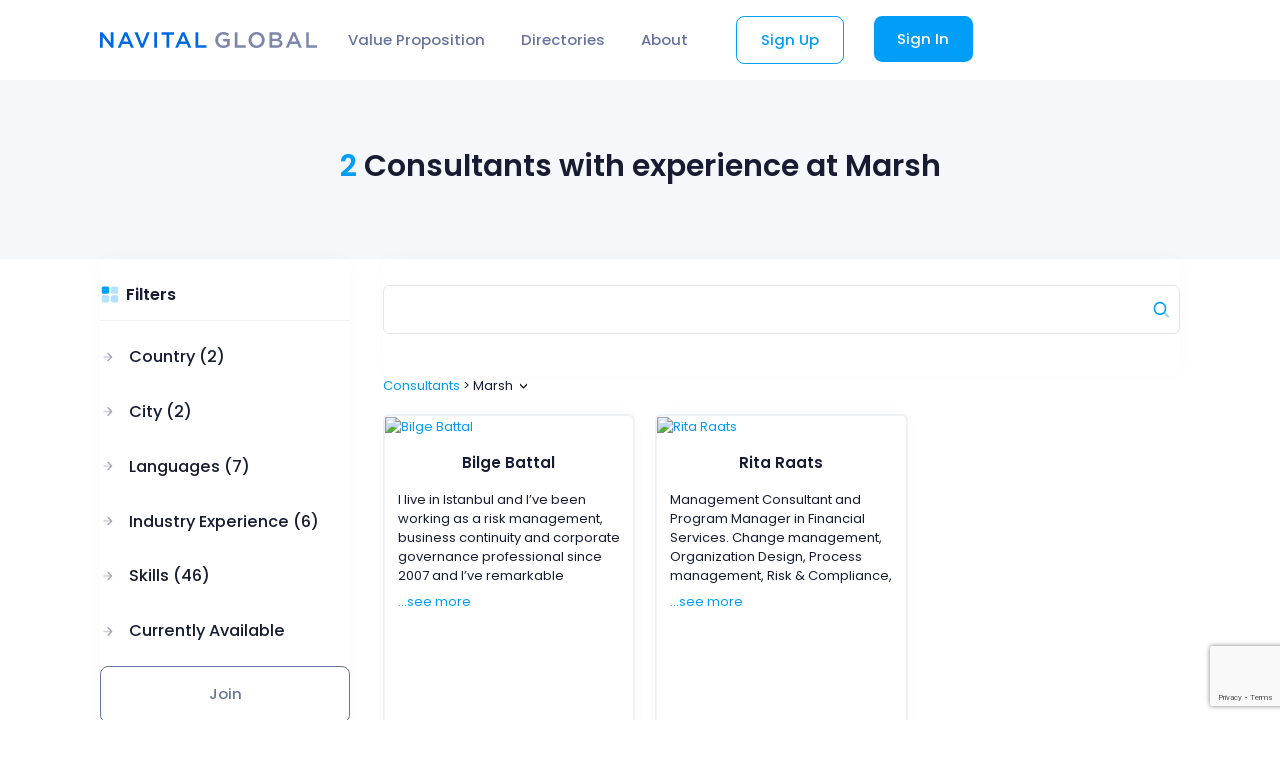

--- FILE ---
content_type: text/html; charset=UTF-8
request_url: https://www.navitalglobal.com/consultants/marsh
body_size: 19356
content:
<!DOCTYPE html>
<html lang="en">
<!--begin::Head-->
<head><base href="">
    <title>  2 Consultants with experience at Marsh | Navital Global  </title>
    <meta charset="utf-8" />
    <meta name="viewport" content="width=device-width, initial-scale=1" />
    <meta name="description" content="2 Curated Consultants with experience at Marsh | Professional Management Consultants Curated Community | Navital Global " />
    <link rel="canonical" href="https://www.navitalglobal.com/consultants/marsh"/>
    <link rel="icon" type="image/x-icon" href="https://www.navitalglobal.com/assets/fav.png" />
    <meta name="csrf-token" content="2EplubEFDMiN39CkFZpHOQJhPojN8W5Qq0o8nss3">
        <!--begin::Fonts-->
<link rel="stylesheet" href="https://fonts.googleapis.com/css?family=Poppins:300,400,500,600,700" />
<!--end::Fonts-->
<!--begin::Page Vendor Stylesheets(used by this page)-->
<!--end::Page Vendor Stylesheets-->
<!--begin::Global Stylesheets Bundle(used by all pages)-->
<link href="https://www.navitalglobal.com/plugins/global/plugins.bundle.css" rel="stylesheet" type="text/css" />
<link href="https://www.navitalglobal.com/css/style.bundle.css" rel="stylesheet" type="text/css" />
<link href="https://www.navitalglobal.com/css/custom.css?version=1.2.4" rel="stylesheet" type="text/css" />
<link href="https://www.navitalglobal.com/css/responsive.css?version=1.0.4" rel="stylesheet" type="text/css" />
<link href="https://www.navitalglobal.com/plugins/custom/intl-tel-input/build/css/intlTelInput.css" rel="stylesheet" type="text/css">
<link href="https://www.navitalglobal.com/css/slick.css?version=1.2.3" rel="stylesheet" type="text/css" />
<link href="https://www.navitalglobal.com/css/slick-theme.css?version=1.2.3" rel="stylesheet" type="text/css" />
<!--end::Global Stylesheets Bundle-->
            <!-- Google tag (gtag.js) -->
        <script async src="https://www.googletagmanager.com/gtag/js?id=G-M9F3FFJ9HR"></script>
        <script>
            window.dataLayer = window.dataLayer || [];
            function gtag(){dataLayer.push(arguments);}
            gtag('js', new Date());
            gtag('config', 'G-M9F3FFJ9HR');
        </script>
            <script type = "application/ld+json" >
        {
            "@context": "https://schema.org",
            "@type": "BreadcrumbList",
            "itemListElement": [{
                "@type": "ListItem",
                "position": 1,
                "item": {
                    "@id": "https://www.navitalglobal.com/consultants",
                    "name": "For Consultants"
                }
            }, {
                "@type": "ListItem",
                "position": 2,
                "item": {
                    "@id": "https://www.navitalglobal.com/organizations",
                    "name": "For Employers"
                }
            }, {
                "@type": "ListItem",
                "position": 3,
                "item": {
                    "@id": "https://www.navitalglobal.com/consulting-firms/partners",
                    "name": "Partners at Consulting Firms"
                }
            }, {
                "@type": "ListItem",
                "position": 4,
                "item": {
                    "@id": "https://www.navitalglobal.com",
                    "name": "Independent Consultants and Senior Advisors"

                }
            }, {
                "@type": "ListItem",
                "position": 5,
                "item": {
                    "@id": "https://www.navitalglobal.com/jobs",
                    "name": "Jobs"

                }
            },
            {
                "@type": "ListItem",
                "position": 6,
                "item": {
                    "@id": "https://www.navitalglobal.com/about",
                    "name": "About"
                }
            }
            ]
        }
    </script>
    <script src="https://www.google.com/recaptcha/api.js?render=6Lc4KN4qAAAAAOyJOJ8i7c4KcLysiqEiLKIn_wB0"></script><script>
                    var csrfToken = document.head.querySelector('meta[name="csrf-token"]');
                  grecaptcha.ready(function() {
                      grecaptcha.execute('6Lc4KN4qAAAAAOyJOJ8i7c4KcLysiqEiLKIn_wB0', {action: 'homepage'}).then(function(token) {
                        
                fetch('https://www.navitalglobal.com/biscolab-recaptcha/validate?token=' + token, {
                    headers: {
                        "X-Requested-With": "XMLHttpRequest",
                        "X-CSRF-TOKEN": csrfToken.content
                    }
                })
                .then(function(response) {
                   	
                })
                .catch(function(err) {
                    
                });
                      });
                  });
		     </script>
        <script type="application/ld+json">
 [
                                                {
            "@context":"http://schema.org",
              "@type" : "BreadcrumbList",
              "itemListElement": [
                                       {
                             "@type": "ListItem",
                             "position": "1",
                             "item": {
                             "@type": "WebPage",
                             "@id": "https://www.navitalglobal.com/consultants/marsh",
                                 "name": "2 Consultants with experience at Marsh | Navital Global",
                                 "description": "2 Curated Consultants with experience at Marsh | Professional Management Consultants Curated Community | Navital Global",
                                 "url": "https://www.navitalglobal.com/consultants/marsh"
                          }
                            }
                            , 
                                                                                                    {
                       "@type": "ListItem",
                       "position": "2",
                      "item": {
                      "@type": "WebPage",
                      "@id": "https://www.navitalglobal.com/consultants/ey",
                             "name": "77 Consultants with experience at EY | Navital Global",
                              "description": "77 Curated Consultants with experience at EY | Professional Management Consultants Curated Community | Navital Global",
                             "url": "https://www.navitalglobal.com/consultants/ey"
                   }
                   }   ,  
                                                                                                    {
                       "@type": "ListItem",
                       "position": "3",
                      "item": {
                      "@type": "WebPage",
                      "@id": "https://www.navitalglobal.com/consultants/deloitte",
                             "name": "56 Consultants with experience at Deloitte | Navital Global",
                              "description": "56 Curated Consultants with experience at Deloitte | Professional Management Consultants Curated Community | Navital Global",
                             "url": "https://www.navitalglobal.com/consultants/deloitte"
                   }
                   }   ,  
                                                                                                    {
                       "@type": "ListItem",
                       "position": "4",
                      "item": {
                      "@type": "WebPage",
                      "@id": "https://www.navitalglobal.com/consultants/boston-consulting-group-bcg",
                             "name": "51 Consultants with experience at Boston Consulting Group - BCG | Navital Global",
                              "description": "51 Curated Consultants with experience at Boston Consulting Group - BCG | Professional Management Consultants Curated Community | Navital Global",
                             "url": "https://www.navitalglobal.com/consultants/boston-consulting-group-bcg"
                   }
                   }   ,  
                                                                                                    {
                       "@type": "ListItem",
                       "position": "5",
                      "item": {
                      "@type": "WebPage",
                      "@id": "https://www.navitalglobal.com/consultants/accenture",
                             "name": "49 Consultants with experience at Accenture | Navital Global",
                              "description": "49 Curated Consultants with experience at Accenture | Professional Management Consultants Curated Community | Navital Global",
                             "url": "https://www.navitalglobal.com/consultants/accenture"
                   }
                   }   ,  
                                                                                                    {
                       "@type": "ListItem",
                       "position": "6",
                      "item": {
                      "@type": "WebPage",
                      "@id": "https://www.navitalglobal.com/consultants/kpmg",
                             "name": "47 Consultants with experience at KPMG | Navital Global",
                              "description": "47 Curated Consultants with experience at KPMG | Professional Management Consultants Curated Community | Navital Global",
                             "url": "https://www.navitalglobal.com/consultants/kpmg"
                   }
                   }   ,  
                                                                                                    {
                       "@type": "ListItem",
                       "position": "7",
                      "item": {
                      "@type": "WebPage",
                      "@id": "https://www.navitalglobal.com/consultants/bain-company",
                             "name": "34 Consultants with experience at Bain &amp; Company | Navital Global",
                              "description": "34 Curated Consultants with experience at Bain &amp; Company | Professional Management Consultants Curated Community | Navital Global",
                             "url": "https://www.navitalglobal.com/consultants/bain-company"
                   }
                   }   ,  
                                                                                                    {
                       "@type": "ListItem",
                       "position": "8",
                      "item": {
                      "@type": "WebPage",
                      "@id": "https://www.navitalglobal.com/consultants/kearney",
                             "name": "30 Consultants with experience at Kearney | Navital Global",
                              "description": "30 Curated Consultants with experience at Kearney | Professional Management Consultants Curated Community | Navital Global",
                             "url": "https://www.navitalglobal.com/consultants/kearney"
                   }
                   }   ,  
                                                                                                    {
                       "@type": "ListItem",
                       "position": "9",
                      "item": {
                      "@type": "WebPage",
                      "@id": "https://www.navitalglobal.com/consultants/strategy-formerly-booz-co",
                             "name": "29 Consultants with experience at Strategy&amp; (Formerly Booz &amp; Co) | Navital Global",
                              "description": "29 Curated Consultants with experience at Strategy&amp; (Formerly Booz &amp; Co) | Professional Management Consultants Curated Community | Navital Global",
                             "url": "https://www.navitalglobal.com/consultants/strategy-formerly-booz-co"
                   }
                   }   ,  
                                                                                                    {
                       "@type": "ListItem",
                       "position": "10",
                      "item": {
                      "@type": "WebPage",
                      "@id": "https://www.navitalglobal.com/consultants/ibm",
                             "name": "29 Consultants with experience at IBM | Navital Global",
                              "description": "29 Curated Consultants with experience at IBM | Professional Management Consultants Curated Community | Navital Global",
                             "url": "https://www.navitalglobal.com/consultants/ibm"
                   }
                   }   ,  
                                                                                                    {
                       "@type": "ListItem",
                       "position": "11",
                      "item": {
                      "@type": "WebPage",
                      "@id": "https://www.navitalglobal.com/consultants/capgemini",
                             "name": "18 Consultants with experience at Capgemini | Navital Global",
                              "description": "18 Curated Consultants with experience at Capgemini | Professional Management Consultants Curated Community | Navital Global",
                             "url": "https://www.navitalglobal.com/consultants/capgemini"
                   }
                   }   ,  
                                                                                                    {
                       "@type": "ListItem",
                       "position": "12",
                      "item": {
                      "@type": "WebPage",
                      "@id": "https://www.navitalglobal.com/consultants/oliver-wyman",
                             "name": "15 Consultants with experience at Oliver Wyman | Navital Global",
                              "description": "15 Curated Consultants with experience at Oliver Wyman | Professional Management Consultants Curated Community | Navital Global",
                             "url": "https://www.navitalglobal.com/consultants/oliver-wyman"
                   }
                   }   ,  
                                                                                                    {
                       "@type": "ListItem",
                       "position": "13",
                      "item": {
                      "@type": "WebPage",
                      "@id": "https://www.navitalglobal.com/consultants/booz-allen",
                             "name": "14 Consultants with experience at Booz Allen | Navital Global",
                              "description": "14 Curated Consultants with experience at Booz Allen | Professional Management Consultants Curated Community | Navital Global",
                             "url": "https://www.navitalglobal.com/consultants/booz-allen"
                   }
                   }   ,  
                                                                                                    {
                       "@type": "ListItem",
                       "position": "14",
                      "item": {
                      "@type": "WebPage",
                      "@id": "https://www.navitalglobal.com/consultants/ernst-young",
                             "name": "14 Consultants with experience at Ernst &amp; Young | Navital Global",
                              "description": "14 Curated Consultants with experience at Ernst &amp; Young | Professional Management Consultants Curated Community | Navital Global",
                             "url": "https://www.navitalglobal.com/consultants/ernst-young"
                   }
                   }   ,  
                                                                                                    {
                       "@type": "ListItem",
                       "position": "15",
                      "item": {
                      "@type": "WebPage",
                      "@id": "https://www.navitalglobal.com/consultants/unilever",
                             "name": "12 Consultants with experience at Unilever | Navital Global",
                              "description": "12 Curated Consultants with experience at Unilever | Professional Management Consultants Curated Community | Navital Global",
                             "url": "https://www.navitalglobal.com/consultants/unilever"
                   }
                   }   ,  
                                                                                                    {
                       "@type": "ListItem",
                       "position": "16",
                      "item": {
                      "@type": "WebPage",
                      "@id": "https://www.navitalglobal.com/consultants/independent-consultant",
                             "name": "11 Consultants with experience at Independent Consultant | Navital Global",
                              "description": "11 Curated Consultants with experience at Independent Consultant | Professional Management Consultants Curated Community | Navital Global",
                             "url": "https://www.navitalglobal.com/consultants/independent-consultant"
                   }
                   }   ,  
                                                                                                    {
                       "@type": "ListItem",
                       "position": "17",
                      "item": {
                      "@type": "WebPage",
                      "@id": "https://www.navitalglobal.com/consultants/procter-gamble",
                             "name": "11 Consultants with experience at Procter &amp; Gamble | Navital Global",
                              "description": "11 Curated Consultants with experience at Procter &amp; Gamble | Professional Management Consultants Curated Community | Navital Global",
                             "url": "https://www.navitalglobal.com/consultants/procter-gamble"
                   }
                   }   ,  
                                                                                                    {
                       "@type": "ListItem",
                       "position": "18",
                      "item": {
                      "@type": "WebPage",
                      "@id": "https://www.navitalglobal.com/consultants/freelancer",
                             "name": "10 Consultants with experience at Freelancer | Navital Global",
                              "description": "10 Curated Consultants with experience at Freelancer | Professional Management Consultants Curated Community | Navital Global",
                             "url": "https://www.navitalglobal.com/consultants/freelancer"
                   }
                   }   ,  
                                                                                                    {
                       "@type": "ListItem",
                       "position": "19",
                      "item": {
                      "@type": "WebPage",
                      "@id": "https://www.navitalglobal.com/consultants/roland-berger",
                             "name": "9 Consultants with experience at Roland Berger | Navital Global",
                              "description": "9 Curated Consultants with experience at Roland Berger | Professional Management Consultants Curated Community | Navital Global",
                             "url": "https://www.navitalglobal.com/consultants/roland-berger"
                   }
                   }   ,  
                                                                                                    {
                       "@type": "ListItem",
                       "position": "20",
                      "item": {
                      "@type": "WebPage",
                      "@id": "https://www.navitalglobal.com/consultants/hsbc",
                             "name": "8 Consultants with experience at HSBC | Navital Global",
                              "description": "8 Curated Consultants with experience at HSBC | Professional Management Consultants Curated Community | Navital Global",
                             "url": "https://www.navitalglobal.com/consultants/hsbc"
                   }
                   }   ,  
                                                                                                    {
                       "@type": "ListItem",
                       "position": "21",
                      "item": {
                      "@type": "WebPage",
                      "@id": "https://www.navitalglobal.com/consultants/world-bank",
                             "name": "8 Consultants with experience at World Bank | Navital Global",
                              "description": "8 Curated Consultants with experience at World Bank | Professional Management Consultants Curated Community | Navital Global",
                             "url": "https://www.navitalglobal.com/consultants/world-bank"
                   }
                   }   ,  
                                                                                                    {
                       "@type": "ListItem",
                       "position": "22",
                      "item": {
                      "@type": "WebPage",
                      "@id": "https://www.navitalglobal.com/consultants/pa-consulting",
                             "name": "7 Consultants with experience at PA Consulting | Navital Global",
                              "description": "7 Curated Consultants with experience at PA Consulting | Professional Management Consultants Curated Community | Navital Global",
                             "url": "https://www.navitalglobal.com/consultants/pa-consulting"
                   }
                   }   ,  
                                                                                                    {
                       "@type": "ListItem",
                       "position": "23",
                      "item": {
                      "@type": "WebPage",
                      "@id": "https://www.navitalglobal.com/consultants/tata-consultancy-services",
                             "name": "7 Consultants with experience at Tata Consultancy Services | Navital Global",
                              "description": "7 Curated Consultants with experience at Tata Consultancy Services | Professional Management Consultants Curated Community | Navital Global",
                             "url": "https://www.navitalglobal.com/consultants/tata-consultancy-services"
                   }
                   }   ,  
                                                                                                    {
                       "@type": "ListItem",
                       "position": "24",
                      "item": {
                      "@type": "WebPage",
                      "@id": "https://www.navitalglobal.com/consultants/infosys",
                             "name": "7 Consultants with experience at Infosys | Navital Global",
                              "description": "7 Curated Consultants with experience at Infosys | Professional Management Consultants Curated Community | Navital Global",
                             "url": "https://www.navitalglobal.com/consultants/infosys"
                   }
                   }   ,  
                                                                                                    {
                       "@type": "ListItem",
                       "position": "25",
                      "item": {
                      "@type": "WebPage",
                      "@id": "https://www.navitalglobal.com/consultants/ubs",
                             "name": "7 Consultants with experience at UBS | Navital Global",
                              "description": "7 Curated Consultants with experience at UBS | Professional Management Consultants Curated Community | Navital Global",
                             "url": "https://www.navitalglobal.com/consultants/ubs"
                   }
                   }   ,  
                                                                                                    {
                       "@type": "ListItem",
                       "position": "26",
                      "item": {
                      "@type": "WebPage",
                      "@id": "https://www.navitalglobal.com/consultants/ericsson",
                             "name": "6 Consultants with experience at Ericsson | Navital Global",
                              "description": "6 Curated Consultants with experience at Ericsson | Professional Management Consultants Curated Community | Navital Global",
                             "url": "https://www.navitalglobal.com/consultants/ericsson"
                   }
                   }   ,  
                                                                                                    {
                       "@type": "ListItem",
                       "position": "27",
                      "item": {
                      "@type": "WebPage",
                      "@id": "https://www.navitalglobal.com/consultants/general-electric",
                             "name": "6 Consultants with experience at General Electric | Navital Global",
                              "description": "6 Curated Consultants with experience at General Electric | Professional Management Consultants Curated Community | Navital Global",
                             "url": "https://www.navitalglobal.com/consultants/general-electric"
                   }
                   }   ,  
                                                                                                    {
                       "@type": "ListItem",
                       "position": "28",
                      "item": {
                      "@type": "WebPage",
                      "@id": "https://www.navitalglobal.com/consultants/schlumberger",
                             "name": "6 Consultants with experience at Schlumberger | Navital Global",
                              "description": "6 Curated Consultants with experience at Schlumberger | Professional Management Consultants Curated Community | Navital Global",
                             "url": "https://www.navitalglobal.com/consultants/schlumberger"
                   }
                   }   ,  
                                                                                                    {
                       "@type": "ListItem",
                       "position": "29",
                      "item": {
                      "@type": "WebPage",
                      "@id": "https://www.navitalglobal.com/consultants/barclays",
                             "name": "6 Consultants with experience at Barclays | Navital Global",
                              "description": "6 Curated Consultants with experience at Barclays | Professional Management Consultants Curated Community | Navital Global",
                             "url": "https://www.navitalglobal.com/consultants/barclays"
                   }
                   }   ,  
                                                                                                    {
                       "@type": "ListItem",
                       "position": "30",
                      "item": {
                      "@type": "WebPage",
                      "@id": "https://www.navitalglobal.com/consultants/genpact",
                             "name": "6 Consultants with experience at Genpact | Navital Global",
                              "description": "6 Curated Consultants with experience at Genpact | Professional Management Consultants Curated Community | Navital Global",
                             "url": "https://www.navitalglobal.com/consultants/genpact"
                   }
                   }   ,  
                                                                                                    {
                       "@type": "ListItem",
                       "position": "31",
                      "item": {
                      "@type": "WebPage",
                      "@id": "https://www.navitalglobal.com/consultants/korn-ferry",
                             "name": "5 Consultants with experience at Korn Ferry | Navital Global",
                              "description": "5 Curated Consultants with experience at Korn Ferry | Professional Management Consultants Curated Community | Navital Global",
                             "url": "https://www.navitalglobal.com/consultants/korn-ferry"
                   }
                   }   ,  
                                                                                                    {
                       "@type": "ListItem",
                       "position": "32",
                      "item": {
                      "@type": "WebPage",
                      "@id": "https://www.navitalglobal.com/consultants/deloitte-touche-me",
                             "name": "5 Consultant with experience at Deloitte &amp; Touche (M.E. | Navital Global",
                              "description": "5 Curated Consultant with experience at Deloitte &amp; Touche (M.E. | Professional Management Consultants Curated Community | Navital Global",
                             "url": "https://www.navitalglobal.com/consultants/deloitte-touche-me"
                   }
                   }   ,  
                                                                                                    {
                       "@type": "ListItem",
                       "position": "33",
                      "item": {
                      "@type": "WebPage",
                      "@id": "https://www.navitalglobal.com/consultants/horvath-partners-management-consultants",
                             "name": "5 Consultants with experience at Horváth &amp; Partners Management Consultants | Navital Global",
                              "description": "5 Curated Consultants with experience at Horváth &amp; Partners Management Consultants | Professional Management Consultants Curated Community | Navital Global",
                             "url": "https://www.navitalglobal.com/consultants/horvath-partners-management-consultants"
                   }
                   }   ,  
                                                                                                    {
                       "@type": "ListItem",
                       "position": "34",
                      "item": {
                      "@type": "WebPage",
                      "@id": "https://www.navitalglobal.com/consultants/kpmg-india",
                             "name": "5 Consultants with experience at KPMG India | Navital Global",
                              "description": "5 Curated Consultants with experience at KPMG India | Professional Management Consultants Curated Community | Navital Global",
                             "url": "https://www.navitalglobal.com/consultants/kpmg-india"
                   }
                   }   ,  
                                                                                                    {
                       "@type": "ListItem",
                       "position": "35",
                      "item": {
                      "@type": "WebPage",
                      "@id": "https://www.navitalglobal.com/consultants/gartner",
                             "name": "5 Consultants with experience at Gartner | Navital Global",
                              "description": "5 Curated Consultants with experience at Gartner | Professional Management Consultants Curated Community | Navital Global",
                             "url": "https://www.navitalglobal.com/consultants/gartner"
                   }
                   }   ,  
                                                                                                    {
                       "@type": "ListItem",
                       "position": "36",
                      "item": {
                      "@type": "WebPage",
                      "@id": "https://www.navitalglobal.com/consultants/microsoft",
                             "name": "5 Consultants with experience at Microsoft | Navital Global",
                              "description": "5 Curated Consultants with experience at Microsoft | Professional Management Consultants Curated Community | Navital Global",
                             "url": "https://www.navitalglobal.com/consultants/microsoft"
                   }
                   }   ,  
                                                                                                    {
                       "@type": "ListItem",
                       "position": "37",
                      "item": {
                      "@type": "WebPage",
                      "@id": "https://www.navitalglobal.com/consultants/usaid",
                             "name": "5 Consultants with experience at USAID | Navital Global",
                              "description": "5 Curated Consultants with experience at USAID | Professional Management Consultants Curated Community | Navital Global",
                             "url": "https://www.navitalglobal.com/consultants/usaid"
                   }
                   }   ,  
                                                                                                    {
                       "@type": "ListItem",
                       "position": "38",
                      "item": {
                      "@type": "WebPage",
                      "@id": "https://www.navitalglobal.com/consultants/hewlett-packard-enterprise",
                             "name": "5 Consultants with experience at Hewlett Packard Enterprise | Navital Global",
                              "description": "5 Curated Consultants with experience at Hewlett Packard Enterprise | Professional Management Consultants Curated Community | Navital Global",
                             "url": "https://www.navitalglobal.com/consultants/hewlett-packard-enterprise"
                   }
                   }   ,  
                                                                                                    {
                       "@type": "ListItem",
                       "position": "39",
                      "item": {
                      "@type": "WebPage",
                      "@id": "https://www.navitalglobal.com/consultants/standard-chartered-bank",
                             "name": "5 Consultants with experience at Standard Chartered Bank | Navital Global",
                              "description": "5 Curated Consultants with experience at Standard Chartered Bank | Professional Management Consultants Curated Community | Navital Global",
                             "url": "https://www.navitalglobal.com/consultants/standard-chartered-bank"
                   }
                   }   ,  
                                                                                                    {
                       "@type": "ListItem",
                       "position": "40",
                      "item": {
                      "@type": "WebPage",
                      "@id": "https://www.navitalglobal.com/consultants/misk-foundation",
                             "name": "5 Consultants with experience at Misk Foundation | Navital Global",
                              "description": "5 Curated Consultants with experience at Misk Foundation | Professional Management Consultants Curated Community | Navital Global",
                             "url": "https://www.navitalglobal.com/consultants/misk-foundation"
                   }
                   }   ,  
                                                                                                    {
                       "@type": "ListItem",
                       "position": "41",
                      "item": {
                      "@type": "WebPage",
                      "@id": "https://www.navitalglobal.com/consultants/deloitte-consulting",
                             "name": "4 Consultants with experience at Deloitte Consulting | Navital Global",
                              "description": "4 Curated Consultants with experience at Deloitte Consulting | Professional Management Consultants Curated Community | Navital Global",
                             "url": "https://www.navitalglobal.com/consultants/deloitte-consulting"
                   }
                   }   ,  
                                                                                                    {
                       "@type": "ListItem",
                       "position": "42",
                      "item": {
                      "@type": "WebPage",
                      "@id": "https://www.navitalglobal.com/consultants/the-coca-cola-company",
                             "name": "4 Consultants with experience at The Coca-Cola Company | Navital Global",
                              "description": "4 Curated Consultants with experience at The Coca-Cola Company | Professional Management Consultants Curated Community | Navital Global",
                             "url": "https://www.navitalglobal.com/consultants/the-coca-cola-company"
                   }
                   }   ,  
                                                                                                    {
                       "@type": "ListItem",
                       "position": "43",
                      "item": {
                      "@type": "WebPage",
                      "@id": "https://www.navitalglobal.com/consultants/pepsico",
                             "name": "4 Consultants with experience at PepsiCo | Navital Global",
                              "description": "4 Curated Consultants with experience at PepsiCo | Professional Management Consultants Curated Community | Navital Global",
                             "url": "https://www.navitalglobal.com/consultants/pepsico"
                   }
                   }   ,  
                                                                                                    {
                       "@type": "ListItem",
                       "position": "44",
                      "item": {
                      "@type": "WebPage",
                      "@id": "https://www.navitalglobal.com/consultants/delta-partners",
                             "name": "4 Consultants with experience at Delta Partners | Navital Global",
                              "description": "4 Curated Consultants with experience at Delta Partners | Professional Management Consultants Curated Community | Navital Global",
                             "url": "https://www.navitalglobal.com/consultants/delta-partners"
                   }
                   }   ,  
                                                                                                    {
                       "@type": "ListItem",
                       "position": "45",
                      "item": {
                      "@type": "WebPage",
                      "@id": "https://www.navitalglobal.com/consultants/alvarez-marsal",
                             "name": "4 Consultants with experience at Alvarez &amp; Marsal | Navital Global",
                              "description": "4 Curated Consultants with experience at Alvarez &amp; Marsal | Professional Management Consultants Curated Community | Navital Global",
                             "url": "https://www.navitalglobal.com/consultants/alvarez-marsal"
                   }
                   }   ,  
                                                                                                    {
                       "@type": "ListItem",
                       "position": "46",
                      "item": {
                      "@type": "WebPage",
                      "@id": "https://www.navitalglobal.com/consultants/arthur-d-little",
                             "name": "4 Consultants with experience at Arthur D. Little | Navital Global",
                              "description": "4 Curated Consultants with experience at Arthur D. Little | Professional Management Consultants Curated Community | Navital Global",
                             "url": "https://www.navitalglobal.com/consultants/arthur-d-little"
                   }
                   }   ,  
                                                                                                    {
                       "@type": "ListItem",
                       "position": "47",
                      "item": {
                      "@type": "WebPage",
                      "@id": "https://www.navitalglobal.com/consultants/mercer",
                             "name": "4 Consultants with experience at Mercer | Navital Global",
                              "description": "4 Curated Consultants with experience at Mercer | Professional Management Consultants Curated Community | Navital Global",
                             "url": "https://www.navitalglobal.com/consultants/mercer"
                   }
                   }   ,  
                                                                                                    {
                       "@type": "ListItem",
                       "position": "48",
                      "item": {
                      "@type": "WebPage",
                      "@id": "https://www.navitalglobal.com/consultants/protiviti",
                             "name": "4 Consultants with experience at Protiviti | Navital Global",
                              "description": "4 Curated Consultants with experience at Protiviti | Professional Management Consultants Curated Community | Navital Global",
                             "url": "https://www.navitalglobal.com/consultants/protiviti"
                   }
                   }   ,  
                                                                                                    {
                       "@type": "ListItem",
                       "position": "49",
                      "item": {
                      "@type": "WebPage",
                      "@id": "https://www.navitalglobal.com/consultants/bearingpoint",
                             "name": "4 Consultants with experience at BearingPoint | Navital Global",
                              "description": "4 Curated Consultants with experience at BearingPoint | Professional Management Consultants Curated Community | Navital Global",
                             "url": "https://www.navitalglobal.com/consultants/bearingpoint"
                   }
                   }   ,  
                                                                                                    {
                       "@type": "ListItem",
                       "position": "50",
                      "item": {
                      "@type": "WebPage",
                      "@id": "https://www.navitalglobal.com/consultants/kpmg-us",
                             "name": "4 Consultants with experience at KPMG US | Navital Global",
                              "description": "4 Curated Consultants with experience at KPMG US | Professional Management Consultants Curated Community | Navital Global",
                             "url": "https://www.navitalglobal.com/consultants/kpmg-us"
                   }
                   }   ,  
                                                                                                    {
                       "@type": "ListItem",
                       "position": "51",
                      "item": {
                      "@type": "WebPage",
                      "@id": "https://www.navitalglobal.com/consultants/kpmg-saudi",
                             "name": "4 Consultants with experience at KPMG Saudi | Navital Global",
                              "description": "4 Curated Consultants with experience at KPMG Saudi | Professional Management Consultants Curated Community | Navital Global",
                             "url": "https://www.navitalglobal.com/consultants/kpmg-saudi"
                   }
                   }   ,  
                                                                                                    {
                       "@type": "ListItem",
                       "position": "52",
                      "item": {
                      "@type": "WebPage",
                      "@id": "https://www.navitalglobal.com/consultants/private-equity-company",
                             "name": "4 Consultants with experience at Private Equity Company | Navital Global",
                              "description": "4 Curated Consultants with experience at Private Equity Company | Professional Management Consultants Curated Community | Navital Global",
                             "url": "https://www.navitalglobal.com/consultants/private-equity-company"
                   }
                   }   ,  
                                                                                                    {
                       "@type": "ListItem",
                       "position": "53",
                      "item": {
                      "@type": "WebPage",
                      "@id": "https://www.navitalglobal.com/consultants/wipro",
                             "name": "4 Consultants with experience at Wipro | Navital Global",
                              "description": "4 Curated Consultants with experience at Wipro | Professional Management Consultants Curated Community | Navital Global",
                             "url": "https://www.navitalglobal.com/consultants/wipro"
                   }
                   }   ,  
                                                                                                    {
                       "@type": "ListItem",
                       "position": "54",
                      "item": {
                      "@type": "WebPage",
                      "@id": "https://www.navitalglobal.com/consultants/morgan-stanley",
                             "name": "4 Consultants with experience at Morgan Stanley | Navital Global",
                              "description": "4 Curated Consultants with experience at Morgan Stanley | Professional Management Consultants Curated Community | Navital Global",
                             "url": "https://www.navitalglobal.com/consultants/morgan-stanley"
                   }
                   }   ,  
                                                                                                    {
                       "@type": "ListItem",
                       "position": "55",
                      "item": {
                      "@type": "WebPage",
                      "@id": "https://www.navitalglobal.com/consultants/reliance-industries-limited",
                             "name": "4 Consultants with experience at Reliance Industries Limited | Navital Global",
                              "description": "4 Curated Consultants with experience at Reliance Industries Limited | Professional Management Consultants Curated Community | Navital Global",
                             "url": "https://www.navitalglobal.com/consultants/reliance-industries-limited"
                   }
                   }   ,  
                                                                                                    {
                       "@type": "ListItem",
                       "position": "56",
                      "item": {
                      "@type": "WebPage",
                      "@id": "https://www.navitalglobal.com/consultants/nokia",
                             "name": "4 Consultants with experience at Nokia | Navital Global",
                              "description": "4 Curated Consultants with experience at Nokia | Professional Management Consultants Curated Community | Navital Global",
                             "url": "https://www.navitalglobal.com/consultants/nokia"
                   }
                   }   ,  
                                                                                                    {
                       "@type": "ListItem",
                       "position": "57",
                      "item": {
                      "@type": "WebPage",
                      "@id": "https://www.navitalglobal.com/consultants/cognizant",
                             "name": "4 Consultants with experience at Cognizant | Navital Global",
                              "description": "4 Curated Consultants with experience at Cognizant | Professional Management Consultants Curated Community | Navital Global",
                             "url": "https://www.navitalglobal.com/consultants/cognizant"
                   }
                   }   ,  
                                                                                                    {
                       "@type": "ListItem",
                       "position": "58",
                      "item": {
                      "@type": "WebPage",
                      "@id": "https://www.navitalglobal.com/consultants/goldman-sachs",
                             "name": "4 Consultants with experience at Goldman Sachs | Navital Global",
                              "description": "4 Curated Consultants with experience at Goldman Sachs | Professional Management Consultants Curated Community | Navital Global",
                             "url": "https://www.navitalglobal.com/consultants/goldman-sachs"
                   }
                   }   ,  
                                                                                                    {
                       "@type": "ListItem",
                       "position": "59",
                      "item": {
                      "@type": "WebPage",
                      "@id": "https://www.navitalglobal.com/consultants/renoir-consulting",
                             "name": "4 Consultant with experience at Renoir Consulting | Navital Global",
                              "description": "4 Curated Consultant with experience at Renoir Consulting | Professional Management Consultants Curated Community | Navital Global",
                             "url": "https://www.navitalglobal.com/consultants/renoir-consulting"
                   }
                   }   ,  
                                                                                                    {
                       "@type": "ListItem",
                       "position": "60",
                      "item": {
                      "@type": "WebPage",
                      "@id": "https://www.navitalglobal.com/consultants/lloyds-bank",
                             "name": "4 Consultants with experience at Lloyds Bank | Navital Global",
                              "description": "4 Curated Consultants with experience at Lloyds Bank | Professional Management Consultants Curated Community | Navital Global",
                             "url": "https://www.navitalglobal.com/consultants/lloyds-bank"
                   }
                   }   ,  
                                                                                                    {
                       "@type": "ListItem",
                       "position": "61",
                      "item": {
                      "@type": "WebPage",
                      "@id": "https://www.navitalglobal.com/consultants/credit-suisse",
                             "name": "4 Consultants with experience at Credit Suisse | Navital Global",
                              "description": "4 Curated Consultants with experience at Credit Suisse | Professional Management Consultants Curated Community | Navital Global",
                             "url": "https://www.navitalglobal.com/consultants/credit-suisse"
                   }
                   }   ,  
                                                                                                    {
                       "@type": "ListItem",
                       "position": "62",
                      "item": {
                      "@type": "WebPage",
                      "@id": "https://www.navitalglobal.com/consultants/neom",
                             "name": "4 Consultant with experience at NEOM | Navital Global",
                              "description": "4 Curated Consultant with experience at NEOM | Professional Management Consultants Curated Community | Navital Global",
                             "url": "https://www.navitalglobal.com/consultants/neom"
                   }
                   }   ,  
                                                                                                    {
                       "@type": "ListItem",
                       "position": "63",
                      "item": {
                      "@type": "WebPage",
                      "@id": "https://www.navitalglobal.com/consultants/danone",
                             "name": "4 Consultants with experience at Danone | Navital Global",
                              "description": "4 Curated Consultants with experience at Danone | Professional Management Consultants Curated Community | Navital Global",
                             "url": "https://www.navitalglobal.com/consultants/danone"
                   }
                   }   ,  
                                                                                                    {
                       "@type": "ListItem",
                       "position": "64",
                      "item": {
                      "@type": "WebPage",
                      "@id": "https://www.navitalglobal.com/consultants/amazon",
                             "name": "3 Consultants with experience at Amazon | Navital Global",
                              "description": "3 Curated Consultants with experience at Amazon | Professional Management Consultants Curated Community | Navital Global",
                             "url": "https://www.navitalglobal.com/consultants/amazon"
                   }
                   }   ,  
                                                                                                    {
                       "@type": "ListItem",
                       "position": "65",
                      "item": {
                      "@type": "WebPage",
                      "@id": "https://www.navitalglobal.com/consultants/free-lance",
                             "name": "3 Consultants with experience at Free Lance  | Navital Global",
                              "description": "3 Curated Consultants with experience at Free Lance  | Professional Management Consultants Curated Community | Navital Global",
                             "url": "https://www.navitalglobal.com/consultants/free-lance"
                   }
                   }   ,  
                                                                                                    {
                       "@type": "ListItem",
                       "position": "66",
                      "item": {
                      "@type": "WebPage",
                      "@id": "https://www.navitalglobal.com/consultants/diageo",
                             "name": "3 Consultants with experience at Diageo | Navital Global",
                              "description": "3 Curated Consultants with experience at Diageo | Professional Management Consultants Curated Community | Navital Global",
                             "url": "https://www.navitalglobal.com/consultants/diageo"
                   }
                   }   ,  
                                                                                                    {
                       "@type": "ListItem",
                       "position": "67",
                      "item": {
                      "@type": "WebPage",
                      "@id": "https://www.navitalglobal.com/consultants/pricewaterhouse-coopers",
                             "name": "3 Consultants with experience at Pricewaterhouse Coopers | Navital Global",
                              "description": "3 Curated Consultants with experience at Pricewaterhouse Coopers | Professional Management Consultants Curated Community | Navital Global",
                             "url": "https://www.navitalglobal.com/consultants/pricewaterhouse-coopers"
                   }
                   }   ,  
                                                                                                    {
                       "@type": "ListItem",
                       "position": "68",
                      "item": {
                      "@type": "WebPage",
                      "@id": "https://www.navitalglobal.com/consultants/rocket-internet-se",
                             "name": "3 Consultants with experience at Rocket Internet SE | Navital Global",
                              "description": "3 Curated Consultants with experience at Rocket Internet SE | Professional Management Consultants Curated Community | Navital Global",
                             "url": "https://www.navitalglobal.com/consultants/rocket-internet-se"
                   }
                   }   ,  
                                                                                                    {
                       "@type": "ListItem",
                       "position": "69",
                      "item": {
                      "@type": "WebPage",
                      "@id": "https://www.navitalglobal.com/consultants/frost-sullivan",
                             "name": "3 Consultants with experience at Frost &amp; Sullivan | Navital Global",
                              "description": "3 Curated Consultants with experience at Frost &amp; Sullivan | Professional Management Consultants Curated Community | Navital Global",
                             "url": "https://www.navitalglobal.com/consultants/frost-sullivan"
                   }
                   }   ,  
                                                                                                    {
                       "@type": "ListItem",
                       "position": "70",
                      "item": {
                      "@type": "WebPage",
                      "@id": "https://www.navitalglobal.com/consultants/grant-thornton",
                             "name": "3 Consultants with experience at Grant Thornton | Navital Global",
                              "description": "3 Curated Consultants with experience at Grant Thornton | Professional Management Consultants Curated Community | Navital Global",
                             "url": "https://www.navitalglobal.com/consultants/grant-thornton"
                   }
                   }   ,  
                                                                                                    {
                       "@type": "ListItem",
                       "position": "71",
                      "item": {
                      "@type": "WebPage",
                      "@id": "https://www.navitalglobal.com/consultants/the-royal-bank-of-scotland",
                             "name": "3 Consultants with experience at The Royal Bank of Scotland | Navital Global",
                              "description": "3 Curated Consultants with experience at The Royal Bank of Scotland | Professional Management Consultants Curated Community | Navital Global",
                             "url": "https://www.navitalglobal.com/consultants/the-royal-bank-of-scotland"
                   }
                   }   ,  
                                                                                                    {
                       "@type": "ListItem",
                       "position": "72",
                      "item": {
                      "@type": "WebPage",
                      "@id": "https://www.navitalglobal.com/consultants/jpmorgan-chase-co",
                             "name": "3 Consultants with experience at JPMorgan Chase &amp; Co. | Navital Global",
                              "description": "3 Curated Consultants with experience at JPMorgan Chase &amp; Co. | Professional Management Consultants Curated Community | Navital Global",
                             "url": "https://www.navitalglobal.com/consultants/jpmorgan-chase-co"
                   }
                   }   ,  
                                                                                                    {
                       "@type": "ListItem",
                       "position": "73",
                      "item": {
                      "@type": "WebPage",
                      "@id": "https://www.navitalglobal.com/consultants/jp-morgan",
                             "name": "3 Consultants with experience at J.P. Morgan | Navital Global",
                              "description": "3 Curated Consultants with experience at J.P. Morgan | Professional Management Consultants Curated Community | Navital Global",
                             "url": "https://www.navitalglobal.com/consultants/jp-morgan"
                   }
                   }   ,  
                                                                                                    {
                       "@type": "ListItem",
                       "position": "74",
                      "item": {
                      "@type": "WebPage",
                      "@id": "https://www.navitalglobal.com/consultants/veon",
                             "name": "3 Consultants with experience at VEON | Navital Global",
                              "description": "3 Curated Consultants with experience at VEON | Professional Management Consultants Curated Community | Navital Global",
                             "url": "https://www.navitalglobal.com/consultants/veon"
                   }
                   }   ,  
                                                                                                    {
                       "@type": "ListItem",
                       "position": "75",
                      "item": {
                      "@type": "WebPage",
                      "@id": "https://www.navitalglobal.com/consultants/citibank-na",
                             "name": "3 Consultants with experience at Citibank N.A. | Navital Global",
                              "description": "3 Curated Consultants with experience at Citibank N.A. | Professional Management Consultants Curated Community | Navital Global",
                             "url": "https://www.navitalglobal.com/consultants/citibank-na"
                   }
                   }   ,  
                                                                                                    {
                       "@type": "ListItem",
                       "position": "76",
                      "item": {
                      "@type": "WebPage",
                      "@id": "https://www.navitalglobal.com/consultants/other",
                             "name": "3 Consultants with experience at Other | Navital Global",
                              "description": "3 Curated Consultants with experience at Other | Professional Management Consultants Curated Community | Navital Global",
                             "url": "https://www.navitalglobal.com/consultants/other"
                   }
                   }   ,  
                                                                                                    {
                       "@type": "ListItem",
                       "position": "77",
                      "item": {
                      "@type": "WebPage",
                      "@id": "https://www.navitalglobal.com/consultants/sap",
                             "name": "3 Consultants with experience at SAP | Navital Global",
                              "description": "3 Curated Consultants with experience at SAP | Professional Management Consultants Curated Community | Navital Global",
                             "url": "https://www.navitalglobal.com/consultants/sap"
                   }
                   }   ,  
                                                                                                    {
                       "@type": "ListItem",
                       "position": "78",
                      "item": {
                      "@type": "WebPage",
                      "@id": "https://www.navitalglobal.com/consultants/pwc-uk",
                             "name": "3 Consultants with experience at PwC UK | Navital Global",
                              "description": "3 Curated Consultants with experience at PwC UK | Professional Management Consultants Curated Community | Navital Global",
                             "url": "https://www.navitalglobal.com/consultants/pwc-uk"
                   }
                   }   ,  
                                                                                                    {
                       "@type": "ListItem",
                       "position": "79",
                      "item": {
                      "@type": "WebPage",
                      "@id": "https://www.navitalglobal.com/consultants/first-abu-dhabi-bank",
                             "name": "3 Consultants with experience at First Abu Dhabi Bank | Navital Global",
                              "description": "3 Curated Consultants with experience at First Abu Dhabi Bank | Professional Management Consultants Curated Community | Navital Global",
                             "url": "https://www.navitalglobal.com/consultants/first-abu-dhabi-bank"
                   }
                   }   ,  
                                                                                                    {
                       "@type": "ListItem",
                       "position": "80",
                      "item": {
                      "@type": "WebPage",
                      "@id": "https://www.navitalglobal.com/consultants/evalueserve",
                             "name": "3 Consultants with experience at Evalueserve | Navital Global",
                              "description": "3 Curated Consultants with experience at Evalueserve | Professional Management Consultants Curated Community | Navital Global",
                             "url": "https://www.navitalglobal.com/consultants/evalueserve"
                   }
                   }   ,  
                                                                                                    {
                       "@type": "ListItem",
                       "position": "81",
                      "item": {
                      "@type": "WebPage",
                      "@id": "https://www.navitalglobal.com/consultants/airtel-india",
                             "name": "3 Consultants with experience at Airtel India | Navital Global",
                              "description": "3 Curated Consultants with experience at Airtel India | Professional Management Consultants Curated Community | Navital Global",
                             "url": "https://www.navitalglobal.com/consultants/airtel-india"
                   }
                   }   ,  
                                                                                                    {
                       "@type": "ListItem",
                       "position": "82",
                      "item": {
                      "@type": "WebPage",
                      "@id": "https://www.navitalglobal.com/consultants/european-bank-for-reconstruction-and-development",
                             "name": "3 Consultants with experience at European Bank for Reconstruction and Development | Navital Global",
                              "description": "3 Curated Consultants with experience at European Bank for Reconstruction and Development | Professional Management Consultants Curated Community | Navital Global",
                             "url": "https://www.navitalglobal.com/consultants/european-bank-for-reconstruction-and-development"
                   }
                   }   ,  
                                                                                                    {
                       "@type": "ListItem",
                       "position": "83",
                      "item": {
                      "@type": "WebPage",
                      "@id": "https://www.navitalglobal.com/consultants/honeywell",
                             "name": "3 Consultants with experience at Honeywell | Navital Global",
                              "description": "3 Curated Consultants with experience at Honeywell | Professional Management Consultants Curated Community | Navital Global",
                             "url": "https://www.navitalglobal.com/consultants/honeywell"
                   }
                   }   ,  
                                                                                                    {
                       "@type": "ListItem",
                       "position": "84",
                      "item": {
                      "@type": "WebPage",
                      "@id": "https://www.navitalglobal.com/consultants/proudfoot",
                             "name": "3 Consultants with experience at Proudfoot | Navital Global",
                              "description": "3 Curated Consultants with experience at Proudfoot | Professional Management Consultants Curated Community | Navital Global",
                             "url": "https://www.navitalglobal.com/consultants/proudfoot"
                   }
                   }   ,  
                                                                                                    {
                       "@type": "ListItem",
                       "position": "85",
                      "item": {
                      "@type": "WebPage",
                      "@id": "https://www.navitalglobal.com/consultants/tech-mahindra",
                             "name": "3 Consultants with experience at Tech Mahindra | Navital Global",
                              "description": "3 Curated Consultants with experience at Tech Mahindra | Professional Management Consultants Curated Community | Navital Global",
                             "url": "https://www.navitalglobal.com/consultants/tech-mahindra"
                   }
                   }   ,  
                                                                                                    {
                       "@type": "ListItem",
                       "position": "86",
                      "item": {
                      "@type": "WebPage",
                      "@id": "https://www.navitalglobal.com/consultants/dalberg-global-development-advisors",
                             "name": "3 Consultants with experience at Dalberg Global Development Advisors | Navital Global",
                              "description": "3 Curated Consultants with experience at Dalberg Global Development Advisors | Professional Management Consultants Curated Community | Navital Global",
                             "url": "https://www.navitalglobal.com/consultants/dalberg-global-development-advisors"
                   }
                   }   ,  
                                                                                                    {
                       "@type": "ListItem",
                       "position": "87",
                      "item": {
                      "@type": "WebPage",
                      "@id": "https://www.navitalglobal.com/consultants/wns-global-services",
                             "name": "3 Consultants with experience at WNS Global Services | Navital Global",
                              "description": "3 Curated Consultants with experience at WNS Global Services | Professional Management Consultants Curated Community | Navital Global",
                             "url": "https://www.navitalglobal.com/consultants/wns-global-services"
                   }
                   }   ,  
                                                                                                    {
                       "@type": "ListItem",
                       "position": "88",
                      "item": {
                      "@type": "WebPage",
                      "@id": "https://www.navitalglobal.com/consultants/aranca",
                             "name": "3 Consultants with experience at Aranca | Navital Global",
                              "description": "3 Curated Consultants with experience at Aranca | Professional Management Consultants Curated Community | Navital Global",
                             "url": "https://www.navitalglobal.com/consultants/aranca"
                   }
                   }   ,  
                                                                                                    {
                       "@type": "ListItem",
                       "position": "89",
                      "item": {
                      "@type": "WebPage",
                      "@id": "https://www.navitalglobal.com/consultants/xerox",
                             "name": "3 Consultants with experience at Xerox | Navital Global",
                              "description": "3 Curated Consultants with experience at Xerox | Professional Management Consultants Curated Community | Navital Global",
                             "url": "https://www.navitalglobal.com/consultants/xerox"
                   }
                   }   ,  
                                                                                                    {
                       "@type": "ListItem",
                       "position": "90",
                      "item": {
                      "@type": "WebPage",
                      "@id": "https://www.navitalglobal.com/consultants/ge-capital",
                             "name": "3 Consultants with experience at GE Capital | Navital Global",
                              "description": "3 Curated Consultants with experience at GE Capital | Professional Management Consultants Curated Community | Navital Global",
                             "url": "https://www.navitalglobal.com/consultants/ge-capital"
                   }
                   }   ,  
                                                                                                    {
                       "@type": "ListItem",
                       "position": "91",
                      "item": {
                      "@type": "WebPage",
                      "@id": "https://www.navitalglobal.com/consultants/philips",
                             "name": "3 Consultants with experience at Philips | Navital Global",
                              "description": "3 Curated Consultants with experience at Philips | Professional Management Consultants Curated Community | Navital Global",
                             "url": "https://www.navitalglobal.com/consultants/philips"
                   }
                   }   ,  
                                                                                                    {
                       "@type": "ListItem",
                       "position": "92",
                      "item": {
                      "@type": "WebPage",
                      "@id": "https://www.navitalglobal.com/consultants/crowe",
                             "name": "3 Consultants with experience at Crowe | Navital Global",
                              "description": "3 Curated Consultants with experience at Crowe | Professional Management Consultants Curated Community | Navital Global",
                             "url": "https://www.navitalglobal.com/consultants/crowe"
                   }
                   }   ,  
                                                                                                    {
                       "@type": "ListItem",
                       "position": "93",
                      "item": {
                      "@type": "WebPage",
                      "@id": "https://www.navitalglobal.com/consultants/peppers-and-rogers-group",
                             "name": "3 Consultants with experience at Peppers And Rogers Group | Navital Global",
                              "description": "3 Curated Consultants with experience at Peppers And Rogers Group | Professional Management Consultants Curated Community | Navital Global",
                             "url": "https://www.navitalglobal.com/consultants/peppers-and-rogers-group"
                   }
                   }   ,  
                                                                                                    {
                       "@type": "ListItem",
                       "position": "94",
                      "item": {
                      "@type": "WebPage",
                      "@id": "https://www.navitalglobal.com/consultants/capco",
                             "name": "3 Consultants with experience at Capco | Navital Global",
                              "description": "3 Curated Consultants with experience at Capco | Professional Management Consultants Curated Community | Navital Global",
                             "url": "https://www.navitalglobal.com/consultants/capco"
                   }
                   }   ,  
                                                                                                    {
                       "@type": "ListItem",
                       "position": "95",
                      "item": {
                      "@type": "WebPage",
                      "@id": "https://www.navitalglobal.com/consultants/detecon-international",
                             "name": "3 Consultants with experience at Detecon International | Navital Global",
                              "description": "3 Curated Consultants with experience at Detecon International | Professional Management Consultants Curated Community | Navital Global",
                             "url": "https://www.navitalglobal.com/consultants/detecon-international"
                   }
                   }   ,  
                                                                                                    {
                       "@type": "ListItem",
                       "position": "96",
                      "item": {
                      "@type": "WebPage",
                      "@id": "https://www.navitalglobal.com/consultants/araamis-arams",
                             "name": "3 Consultants with experience at Araamis • أرامس | Navital Global",
                              "description": "3 Curated Consultants with experience at Araamis • أرامس | Professional Management Consultants Curated Community | Navital Global",
                             "url": "https://www.navitalglobal.com/consultants/araamis-arams"
                   }
                   }   ,  
                                                                                                    {
                       "@type": "ListItem",
                       "position": "97",
                      "item": {
                      "@type": "WebPage",
                      "@id": "https://www.navitalglobal.com/consultants/motorola",
                             "name": "3 Consultants with experience at Motorola | Navital Global",
                              "description": "3 Curated Consultants with experience at Motorola | Professional Management Consultants Curated Community | Navital Global",
                             "url": "https://www.navitalglobal.com/consultants/motorola"
                   }
                   }   ,  
                                                                                                    {
                       "@type": "ListItem",
                       "position": "98",
                      "item": {
                      "@type": "WebPage",
                      "@id": "https://www.navitalglobal.com/consultants/oyo",
                             "name": "3 Consultants with experience at OYO | Navital Global",
                              "description": "3 Curated Consultants with experience at OYO | Professional Management Consultants Curated Community | Navital Global",
                             "url": "https://www.navitalglobal.com/consultants/oyo"
                   }
                   }   ,  
                                                                                                    {
                       "@type": "ListItem",
                       "position": "99",
                      "item": {
                      "@type": "WebPage",
                      "@id": "https://www.navitalglobal.com/consultants/celerant-consulting",
                             "name": "3 Consultants with experience at Celerant Consulting | Navital Global",
                              "description": "3 Curated Consultants with experience at Celerant Consulting | Professional Management Consultants Curated Community | Navital Global",
                             "url": "https://www.navitalglobal.com/consultants/celerant-consulting"
                   }
                   }   ,  
                                                                                                    {
                       "@type": "ListItem",
                       "position": "100",
                      "item": {
                      "@type": "WebPage",
                      "@id": "https://www.navitalglobal.com/consultants/ifc-international-finance",
                             "name": "3 Consultants with experience at IFC - International Finance | Navital Global",
                              "description": "3 Curated Consultants with experience at IFC - International Finance | Professional Management Consultants Curated Community | Navital Global",
                             "url": "https://www.navitalglobal.com/consultants/ifc-international-finance"
                   }
                   }   ,  
                                                                                                    {
                       "@type": "ListItem",
                       "position": "101",
                      "item": {
                      "@type": "WebPage",
                      "@id": "https://www.navitalglobal.com/consultants/google",
                             "name": "3 Consultants with experience at Google | Navital Global",
                              "description": "3 Curated Consultants with experience at Google | Professional Management Consultants Curated Community | Navital Global",
                             "url": "https://www.navitalglobal.com/consultants/google"
                   }
                   }   ,  
                                                                                                    {
                       "@type": "ListItem",
                       "position": "102",
                      "item": {
                      "@type": "WebPage",
                      "@id": "https://www.navitalglobal.com/consultants/value-partners",
                             "name": "3 Consultants with experience at Value Partners | Navital Global",
                              "description": "3 Curated Consultants with experience at Value Partners | Professional Management Consultants Curated Community | Navital Global",
                             "url": "https://www.navitalglobal.com/consultants/value-partners"
                   }
                   }   ,  
                                                                                                    {
                       "@type": "ListItem",
                       "position": "103",
                      "item": {
                      "@type": "WebPage",
                      "@id": "https://www.navitalglobal.com/consultants/emirates-nbd",
                             "name": "3 Consultants with experience at Emirates NBD | Navital Global",
                              "description": "3 Curated Consultants with experience at Emirates NBD | Professional Management Consultants Curated Community | Navital Global",
                             "url": "https://www.navitalglobal.com/consultants/emirates-nbd"
                   }
                   }   ,  
                                                                                                    {
                       "@type": "ListItem",
                       "position": "104",
                      "item": {
                      "@type": "WebPage",
                      "@id": "https://www.navitalglobal.com/consultants/pfizer",
                             "name": "3 Consultants with experience at Pfizer | Navital Global",
                              "description": "3 Curated Consultants with experience at Pfizer | Professional Management Consultants Curated Community | Navital Global",
                             "url": "https://www.navitalglobal.com/consultants/pfizer"
                   }
                   }   ,  
                                                                                                    {
                       "@type": "ListItem",
                       "position": "105",
                      "item": {
                      "@type": "WebPage",
                      "@id": "https://www.navitalglobal.com/consultants/stc-alsaaody",
                             "name": "2 Consultants with experience at stc السعودية | Navital Global",
                              "description": "2 Curated Consultants with experience at stc السعودية | Professional Management Consultants Curated Community | Navital Global",
                             "url": "https://www.navitalglobal.com/consultants/stc-alsaaody"
                   }
                   }   ,  
                                                                                                    {
                       "@type": "ListItem",
                       "position": "106",
                      "item": {
                      "@type": "WebPage",
                      "@id": "https://www.navitalglobal.com/consultants/pwc",
                             "name": "2 Consultants with experience at PwC | Navital Global",
                              "description": "2 Curated Consultants with experience at PwC | Professional Management Consultants Curated Community | Navital Global",
                             "url": "https://www.navitalglobal.com/consultants/pwc"
                   }
                   }   ,  
                                                                                                    {
                       "@type": "ListItem",
                       "position": "107",
                      "item": {
                      "@type": "WebPage",
                      "@id": "https://www.navitalglobal.com/consultants/temasek",
                             "name": "2 Consultants with experience at Temasek | Navital Global",
                              "description": "2 Curated Consultants with experience at Temasek | Professional Management Consultants Curated Community | Navital Global",
                             "url": "https://www.navitalglobal.com/consultants/temasek"
                   }
                   }   ,  
                                                                                                    {
                       "@type": "ListItem",
                       "position": "108",
                      "item": {
                      "@type": "WebPage",
                      "@id": "https://www.navitalglobal.com/consultants/uber",
                             "name": "2 Consultants with experience at Uber | Navital Global",
                              "description": "2 Curated Consultants with experience at Uber | Professional Management Consultants Curated Community | Navital Global",
                             "url": "https://www.navitalglobal.com/consultants/uber"
                   }
                   }   ,  
                                                                                                    {
                       "@type": "ListItem",
                       "position": "109",
                      "item": {
                      "@type": "WebPage",
                      "@id": "https://www.navitalglobal.com/consultants/capgemini-engineering",
                             "name": "2 Consultants with experience at Capgemini Engineering | Navital Global",
                              "description": "2 Curated Consultants with experience at Capgemini Engineering | Professional Management Consultants Curated Community | Navital Global",
                             "url": "https://www.navitalglobal.com/consultants/capgemini-engineering"
                   }
                   }   ,  
                                                                                                    {
                       "@type": "ListItem",
                       "position": "110",
                      "item": {
                      "@type": "WebPage",
                      "@id": "https://www.navitalglobal.com/consultants/monitor-deloitte",
                             "name": "2 Consultants with experience at Monitor Deloitte | Navital Global",
                              "description": "2 Curated Consultants with experience at Monitor Deloitte | Professional Management Consultants Curated Community | Navital Global",
                             "url": "https://www.navitalglobal.com/consultants/monitor-deloitte"
                   }
                   }   ,  
                                                                                                    {
                       "@type": "ListItem",
                       "position": "111",
                      "item": {
                      "@type": "WebPage",
                      "@id": "https://www.navitalglobal.com/consultants/world-economic-forum",
                             "name": "2 Consultants with experience at World Economic Forum | Navital Global",
                              "description": "2 Curated Consultants with experience at World Economic Forum | Professional Management Consultants Curated Community | Navital Global",
                             "url": "https://www.navitalglobal.com/consultants/world-economic-forum"
                   }
                   }   ,  
                                                                                                    {
                       "@type": "ListItem",
                       "position": "112",
                      "item": {
                      "@type": "WebPage",
                      "@id": "https://www.navitalglobal.com/consultants/chevron",
                             "name": "2 Consultant with experience at Chevron | Navital Global",
                              "description": "2 Curated Consultant with experience at Chevron | Professional Management Consultants Curated Community | Navital Global",
                             "url": "https://www.navitalglobal.com/consultants/chevron"
                   }
                   }   ,  
                                                                                                    {
                       "@type": "ListItem",
                       "position": "113",
                      "item": {
                      "@type": "WebPage",
                      "@id": "https://www.navitalglobal.com/consultants/globesight",
                             "name": "2 Consultants with experience at Globesight | Navital Global",
                              "description": "2 Curated Consultants with experience at Globesight | Professional Management Consultants Curated Community | Navital Global",
                             "url": "https://www.navitalglobal.com/consultants/globesight"
                   }
                   }   ,  
                                                                                                    {
                       "@type": "ListItem",
                       "position": "114",
                      "item": {
                      "@type": "WebPage",
                      "@id": "https://www.navitalglobal.com/consultants/lek-consulting",
                             "name": "2 Consultants with experience at L.E.K. Consulting | Navital Global",
                              "description": "2 Curated Consultants with experience at L.E.K. Consulting | Professional Management Consultants Curated Community | Navital Global",
                             "url": "https://www.navitalglobal.com/consultants/lek-consulting"
                   }
                   }   ,  
                                                                                                    {
                       "@type": "ListItem",
                       "position": "115",
                      "item": {
                      "@type": "WebPage",
                      "@id": "https://www.navitalglobal.com/consultants/unisys",
                             "name": "2 Consultants with experience at Unisys | Navital Global",
                              "description": "2 Curated Consultants with experience at Unisys | Professional Management Consultants Curated Community | Navital Global",
                             "url": "https://www.navitalglobal.com/consultants/unisys"
                   }
                   }   ,  
                                                                                                    {
                       "@type": "ListItem",
                       "position": "116",
                      "item": {
                      "@type": "WebPage",
                      "@id": "https://www.navitalglobal.com/consultants/willis-towers-watson",
                             "name": "2 Consultants with experience at Willis Towers Watson | Navital Global",
                              "description": "2 Curated Consultants with experience at Willis Towers Watson | Professional Management Consultants Curated Community | Navital Global",
                             "url": "https://www.navitalglobal.com/consultants/willis-towers-watson"
                   }
                   }   ,  
                                                                                                    {
                       "@type": "ListItem",
                       "position": "117",
                      "item": {
                      "@type": "WebPage",
                      "@id": "https://www.navitalglobal.com/consultants/bt",
                             "name": "2 Consultants with experience at BT | Navital Global",
                              "description": "2 Curated Consultants with experience at BT | Professional Management Consultants Curated Community | Navital Global",
                             "url": "https://www.navitalglobal.com/consultants/bt"
                   }
                   }   ,  
                                                                                                    {
                       "@type": "ListItem",
                       "position": "118",
                      "item": {
                      "@type": "WebPage",
                      "@id": "https://www.navitalglobal.com/consultants/occ-strategy-consultants",
                             "name": "2 Consultants with experience at OC&amp;C Strategy Consultants | Navital Global",
                              "description": "2 Curated Consultants with experience at OC&amp;C Strategy Consultants | Professional Management Consultants Curated Community | Navital Global",
                             "url": "https://www.navitalglobal.com/consultants/occ-strategy-consultants"
                   }
                   }   ,  
                                                                                                    {
                       "@type": "ListItem",
                       "position": "119",
                      "item": {
                      "@type": "WebPage",
                      "@id": "https://www.navitalglobal.com/consultants/growthgate-partners",
                             "name": "2 Consultants with experience at Growthgate Partners | Navital Global",
                              "description": "2 Curated Consultants with experience at Growthgate Partners | Professional Management Consultants Curated Community | Navital Global",
                             "url": "https://www.navitalglobal.com/consultants/growthgate-partners"
                   }
                   }   ,  
                                                                                                    {
                       "@type": "ListItem",
                       "position": "120",
                      "item": {
                      "@type": "WebPage",
                      "@id": "https://www.navitalglobal.com/consultants/sopra-steria",
                             "name": "2 Consultants with experience at Sopra Steria | Navital Global",
                              "description": "2 Curated Consultants with experience at Sopra Steria | Professional Management Consultants Curated Community | Navital Global",
                             "url": "https://www.navitalglobal.com/consultants/sopra-steria"
                   }
                   }   ,  
                                                                                                    {
                       "@type": "ListItem",
                       "position": "121",
                      "item": {
                      "@type": "WebPage",
                      "@id": "https://www.navitalglobal.com/consultants/flipkart",
                             "name": "2 Consultants with experience at Flipkart | Navital Global",
                              "description": "2 Curated Consultants with experience at Flipkart | Professional Management Consultants Curated Community | Navital Global",
                             "url": "https://www.navitalglobal.com/consultants/flipkart"
                   }
                   }   ,  
                                                                                                    {
                       "@type": "ListItem",
                       "position": "122",
                      "item": {
                      "@type": "WebPage",
                      "@id": "https://www.navitalglobal.com/consultants/td",
                             "name": "2 Consultant with experience at TD | Navital Global",
                              "description": "2 Curated Consultant with experience at TD | Professional Management Consultants Curated Community | Navital Global",
                             "url": "https://www.navitalglobal.com/consultants/td"
                   }
                   }   ,  
                                                                                                    {
                       "@type": "ListItem",
                       "position": "123",
                      "item": {
                      "@type": "WebPage",
                      "@id": "https://www.navitalglobal.com/consultants/sia-partners",
                             "name": "2 Consultants with experience at Sia Partners | Navital Global",
                              "description": "2 Curated Consultants with experience at Sia Partners | Professional Management Consultants Curated Community | Navital Global",
                             "url": "https://www.navitalglobal.com/consultants/sia-partners"
                   }
                   }   ,  
                                                                                                    {
                       "@type": "ListItem",
                       "position": "124",
                      "item": {
                      "@type": "WebPage",
                      "@id": "https://www.navitalglobal.com/consultants/sanofi",
                             "name": "2 Consultants with experience at Sanofi | Navital Global",
                              "description": "2 Curated Consultants with experience at Sanofi | Professional Management Consultants Curated Community | Navital Global",
                             "url": "https://www.navitalglobal.com/consultants/sanofi"
                   }
                   }   ,  
                                                                                                    {
                       "@type": "ListItem",
                       "position": "125",
                      "item": {
                      "@type": "WebPage",
                      "@id": "https://www.navitalglobal.com/consultants/simon-kucher-partners",
                             "name": "2 Consultants with experience at Simon-Kucher &amp; Partners | Navital Global",
                              "description": "2 Curated Consultants with experience at Simon-Kucher &amp; Partners | Professional Management Consultants Curated Community | Navital Global",
                             "url": "https://www.navitalglobal.com/consultants/simon-kucher-partners"
                   }
                   }   ,  
                                                                                                    {
                       "@type": "ListItem",
                       "position": "126",
                      "item": {
                      "@type": "WebPage",
                      "@id": "https://www.navitalglobal.com/consultants/analysys-mason",
                             "name": "2 Consultant with experience at Analysys Mason | Navital Global",
                              "description": "2 Curated Consultant with experience at Analysys Mason | Professional Management Consultants Curated Community | Navital Global",
                             "url": "https://www.navitalglobal.com/consultants/analysys-mason"
                   }
                   }   ,  
                                                                                                    {
                       "@type": "ListItem",
                       "position": "127",
                      "item": {
                      "@type": "WebPage",
                      "@id": "https://www.navitalglobal.com/consultants/thomson-reuters",
                             "name": "2 Consultant with experience at Thomson Reuters | Navital Global",
                              "description": "2 Curated Consultant with experience at Thomson Reuters | Professional Management Consultants Curated Community | Navital Global",
                             "url": "https://www.navitalglobal.com/consultants/thomson-reuters"
                   }
                   }   ,  
                                                                                                    {
                       "@type": "ListItem",
                       "position": "128",
                      "item": {
                      "@type": "WebPage",
                      "@id": "https://www.navitalglobal.com/consultants/bdo",
                             "name": "2 Consultants with experience at BDO | Navital Global",
                              "description": "2 Curated Consultants with experience at BDO | Professional Management Consultants Curated Community | Navital Global",
                             "url": "https://www.navitalglobal.com/consultants/bdo"
                   }
                   }   ,  
                                                                                                    {
                       "@type": "ListItem",
                       "position": "129",
                      "item": {
                      "@type": "WebPage",
                      "@id": "https://www.navitalglobal.com/consultants/ministry-of-health-saudi-arabia",
                             "name": "2 Consultants with experience at Ministry of Health Saudi Arabia | Navital Global",
                              "description": "2 Curated Consultants with experience at Ministry of Health Saudi Arabia | Professional Management Consultants Curated Community | Navital Global",
                             "url": "https://www.navitalglobal.com/consultants/ministry-of-health-saudi-arabia"
                   }
                   }   ,  
                                                                                                    {
                       "@type": "ListItem",
                       "position": "130",
                      "item": {
                      "@type": "WebPage",
                      "@id": "https://www.navitalglobal.com/consultants/lenovo",
                             "name": "2 Consultants with experience at Lenovo | Navital Global",
                              "description": "2 Curated Consultants with experience at Lenovo | Professional Management Consultants Curated Community | Navital Global",
                             "url": "https://www.navitalglobal.com/consultants/lenovo"
                   }
                   }   ,  
                                                                                                    {
                       "@type": "ListItem",
                       "position": "131",
                      "item": {
                      "@type": "WebPage",
                      "@id": "https://www.navitalglobal.com/consultants/royal-commission-for-jubail-and-yanbu",
                             "name": "2 Consultant with experience at Royal Commission For Jubail And Yanbu | Navital Global",
                              "description": "2 Curated Consultant with experience at Royal Commission For Jubail And Yanbu | Professional Management Consultants Curated Community | Navital Global",
                             "url": "https://www.navitalglobal.com/consultants/royal-commission-for-jubail-and-yanbu"
                   }
                   }   ,  
                                                                                                    {
                       "@type": "ListItem",
                       "position": "132",
                      "item": {
                      "@type": "WebPage",
                      "@id": "https://www.navitalglobal.com/consultants/palladium-make-it-possible",
                             "name": "2 Consultant with experience at Palladium: Make It Possible | Navital Global",
                              "description": "2 Curated Consultant with experience at Palladium: Make It Possible | Professional Management Consultants Curated Community | Navital Global",
                             "url": "https://www.navitalglobal.com/consultants/palladium-make-it-possible"
                   }
                   }   ,  
                                                                                                    {
                       "@type": "ListItem",
                       "position": "133",
                      "item": {
                      "@type": "WebPage",
                      "@id": "https://www.navitalglobal.com/consultants/elm",
                             "name": "2 Consultant with experience at Elm  | Navital Global",
                              "description": "2 Curated Consultant with experience at Elm  | Professional Management Consultants Curated Community | Navital Global",
                             "url": "https://www.navitalglobal.com/consultants/elm"
                   }
                   }   ,  
                                                                                                    {
                       "@type": "ListItem",
                       "position": "134",
                      "item": {
                      "@type": "WebPage",
                      "@id": "https://www.navitalglobal.com/consultants/temenos",
                             "name": "2 Consultant with experience at Temenos | Navital Global",
                              "description": "2 Curated Consultant with experience at Temenos | Professional Management Consultants Curated Community | Navital Global",
                             "url": "https://www.navitalglobal.com/consultants/temenos"
                   }
                   }   ,  
                                                                                                    {
                       "@type": "ListItem",
                       "position": "135",
                      "item": {
                      "@type": "WebPage",
                      "@id": "https://www.navitalglobal.com/consultants/destaglobal",
                             "name": "2 Consultants with experience at DestaGlobal | Navital Global",
                              "description": "2 Curated Consultants with experience at DestaGlobal | Professional Management Consultants Curated Community | Navital Global",
                             "url": "https://www.navitalglobal.com/consultants/destaglobal"
                   }
                   }   ,  
                                                                                                    {
                       "@type": "ListItem",
                       "position": "136",
                      "item": {
                      "@type": "WebPage",
                      "@id": "https://www.navitalglobal.com/consultants/elixir",
                             "name": "2 Consultants with experience at Elixir | Navital Global",
                              "description": "2 Curated Consultants with experience at Elixir | Professional Management Consultants Curated Community | Navital Global",
                             "url": "https://www.navitalglobal.com/consultants/elixir"
                   }
                   }   ,  
                                                                                                    {
                       "@type": "ListItem",
                       "position": "137",
                      "item": {
                      "@type": "WebPage",
                      "@id": "https://www.navitalglobal.com/consultants/emirates-islamic",
                             "name": "2 Consultants with experience at Emirates Islamic | Navital Global",
                              "description": "2 Curated Consultants with experience at Emirates Islamic | Professional Management Consultants Curated Community | Navital Global",
                             "url": "https://www.navitalglobal.com/consultants/emirates-islamic"
                   }
                   }   ,  
                                                                                                    {
                       "@type": "ListItem",
                       "position": "138",
                      "item": {
                      "@type": "WebPage",
                      "@id": "https://www.navitalglobal.com/consultants/malomatia",
                             "name": "2 Consultants with experience at malomatia | Navital Global",
                              "description": "2 Curated Consultants with experience at malomatia | Professional Management Consultants Curated Community | Navital Global",
                             "url": "https://www.navitalglobal.com/consultants/malomatia"
                   }
                   }   ,  
                                                                                                    {
                       "@type": "ListItem",
                       "position": "139",
                      "item": {
                      "@type": "WebPage",
                      "@id": "https://www.navitalglobal.com/consultants/kpmg-lower-gulf",
                             "name": "2 Consultants with experience at KPMG Lower Gulf | Navital Global",
                              "description": "2 Curated Consultants with experience at KPMG Lower Gulf | Professional Management Consultants Curated Community | Navital Global",
                             "url": "https://www.navitalglobal.com/consultants/kpmg-lower-gulf"
                   }
                   }   ,  
                                                                                                    {
                       "@type": "ListItem",
                       "position": "140",
                      "item": {
                      "@type": "WebPage",
                      "@id": "https://www.navitalglobal.com/consultants/kpmg-uk",
                             "name": "2 Consultants with experience at KPMG UK | Navital Global",
                              "description": "2 Curated Consultants with experience at KPMG UK | Professional Management Consultants Curated Community | Navital Global",
                             "url": "https://www.navitalglobal.com/consultants/kpmg-uk"
                   }
                   }   ,  
                                                                                                    {
                       "@type": "ListItem",
                       "position": "141",
                      "item": {
                      "@type": "WebPage",
                      "@id": "https://www.navitalglobal.com/consultants/dubai-holding",
                             "name": "2 Consultants with experience at Dubai Holding | Navital Global",
                              "description": "2 Curated Consultants with experience at Dubai Holding | Professional Management Consultants Curated Community | Navital Global",
                             "url": "https://www.navitalglobal.com/consultants/dubai-holding"
                   }
                   }   ,  
                                                                                                    {
                       "@type": "ListItem",
                       "position": "142",
                      "item": {
                      "@type": "WebPage",
                      "@id": "https://www.navitalglobal.com/consultants/saudi-aramco",
                             "name": "2 Consultants with experience at Saudi Aramco | Navital Global",
                              "description": "2 Curated Consultants with experience at Saudi Aramco | Professional Management Consultants Curated Community | Navital Global",
                             "url": "https://www.navitalglobal.com/consultants/saudi-aramco"
                   }
                   }   ,  
                                                                                                    {
                       "@type": "ListItem",
                       "position": "143",
                      "item": {
                      "@type": "WebPage",
                      "@id": "https://www.navitalglobal.com/consultants/confidential-client",
                             "name": "2 Consultants with experience at Confidential Client | Navital Global",
                              "description": "2 Curated Consultants with experience at Confidential Client | Professional Management Consultants Curated Community | Navital Global",
                             "url": "https://www.navitalglobal.com/consultants/confidential-client"
                   }
                   }   ,  
                                                                                                    {
                       "@type": "ListItem",
                       "position": "144",
                      "item": {
                      "@type": "WebPage",
                      "@id": "https://www.navitalglobal.com/consultants/icf",
                             "name": "2 Consultants with experience at ICF | Navital Global",
                              "description": "2 Curated Consultants with experience at ICF | Professional Management Consultants Curated Community | Navital Global",
                             "url": "https://www.navitalglobal.com/consultants/icf"
                   }
                   }   ,  
                                                                                                    {
                       "@type": "ListItem",
                       "position": "145",
                      "item": {
                      "@type": "WebPage",
                      "@id": "https://www.navitalglobal.com/consultants/cgi",
                             "name": "2 Consultants with experience at CGI | Navital Global",
                              "description": "2 Curated Consultants with experience at CGI | Professional Management Consultants Curated Community | Navital Global",
                             "url": "https://www.navitalglobal.com/consultants/cgi"
                   }
                   }   ,  
                                                                                                    {
                       "@type": "ListItem",
                       "position": "146",
                      "item": {
                      "@type": "WebPage",
                      "@id": "https://www.navitalglobal.com/consultants/icici-bank",
                             "name": "2 Consultant with experience at ICICI Bank | Navital Global",
                              "description": "2 Curated Consultant with experience at ICICI Bank | Professional Management Consultants Curated Community | Navital Global",
                             "url": "https://www.navitalglobal.com/consultants/icici-bank"
                   }
                   }   ,  
                                                                                                    {
                       "@type": "ListItem",
                       "position": "147",
                      "item": {
                      "@type": "WebPage",
                      "@id": "https://www.navitalglobal.com/consultants/droege-group",
                             "name": "2 Consultants with experience at Droege Group | Navital Global",
                              "description": "2 Curated Consultants with experience at Droege Group | Professional Management Consultants Curated Community | Navital Global",
                             "url": "https://www.navitalglobal.com/consultants/droege-group"
                   }
                   }   ,  
                                                                                                    {
                       "@type": "ListItem",
                       "position": "148",
                      "item": {
                      "@type": "WebPage",
                      "@id": "https://www.navitalglobal.com/consultants/egon-zehnder",
                             "name": "2 Consultants with experience at Egon Zehnder | Navital Global",
                              "description": "2 Curated Consultants with experience at Egon Zehnder | Professional Management Consultants Curated Community | Navital Global",
                             "url": "https://www.navitalglobal.com/consultants/egon-zehnder"
                   }
                   }   ,  
                                                                                                    {
                       "@type": "ListItem",
                       "position": "149",
                      "item": {
                      "@type": "WebPage",
                      "@id": "https://www.navitalglobal.com/consultants/freelance-consultant",
                             "name": "2 Consultants with experience at Freelance Consultant | Navital Global",
                              "description": "2 Curated Consultants with experience at Freelance Consultant | Professional Management Consultants Curated Community | Navital Global",
                             "url": "https://www.navitalglobal.com/consultants/freelance-consultant"
                   }
                   }   ,  
                                                                                                    {
                       "@type": "ListItem",
                       "position": "150",
                      "item": {
                      "@type": "WebPage",
                      "@id": "https://www.navitalglobal.com/consultants/pure-health",
                             "name": "2 Consultant with experience at Pure Health | Navital Global",
                              "description": "2 Curated Consultant with experience at Pure Health | Professional Management Consultants Curated Community | Navital Global",
                             "url": "https://www.navitalglobal.com/consultants/pure-health"
                   }
                   }   ,  
                                                                                                    {
                       "@type": "ListItem",
                       "position": "151",
                      "item": {
                      "@type": "WebPage",
                      "@id": "https://www.navitalglobal.com/consultants/loreal",
                             "name": "2 Consultant with experience at L&#039;Oréal | Navital Global",
                              "description": "2 Curated Consultant with experience at L&#039;Oréal | Professional Management Consultants Curated Community | Navital Global",
                             "url": "https://www.navitalglobal.com/consultants/loreal"
                   }
                   }   ,  
                                                                                                    {
                       "@type": "ListItem",
                       "position": "152",
                      "item": {
                      "@type": "WebPage",
                      "@id": "https://www.navitalglobal.com/consultants/dell-technologies",
                             "name": "2 Consultant with experience at Dell Technologies | Navital Global",
                              "description": "2 Curated Consultant with experience at Dell Technologies | Professional Management Consultants Curated Community | Navital Global",
                             "url": "https://www.navitalglobal.com/consultants/dell-technologies"
                   }
                   }   ,  
                                                                                                    {
                       "@type": "ListItem",
                       "position": "153",
                      "item": {
                      "@type": "WebPage",
                      "@id": "https://www.navitalglobal.com/consultants/tata-strategic-management-group",
                             "name": "2 Consultants with experience at Tata Strategic Management Group | Navital Global",
                              "description": "2 Curated Consultants with experience at Tata Strategic Management Group | Professional Management Consultants Curated Community | Navital Global",
                             "url": "https://www.navitalglobal.com/consultants/tata-strategic-management-group"
                   }
                   }   ,  
                                                                                                    {
                       "@type": "ListItem",
                       "position": "154",
                      "item": {
                      "@type": "WebPage",
                      "@id": "https://www.navitalglobal.com/consultants/larsen-toubro",
                             "name": "2 Consultants with experience at Larsen &amp; Toubro | Navital Global",
                              "description": "2 Curated Consultants with experience at Larsen &amp; Toubro | Professional Management Consultants Curated Community | Navital Global",
                             "url": "https://www.navitalglobal.com/consultants/larsen-toubro"
                   }
                   }   ,  
                                                                                                    {
                       "@type": "ListItem",
                       "position": "155",
                      "item": {
                      "@type": "WebPage",
                      "@id": "https://www.navitalglobal.com/consultants/freelance-consultant-and-advisor",
                             "name": "2 Consultant with experience at Freelance Consultant and Advisor | Navital Global",
                              "description": "2 Curated Consultant with experience at Freelance Consultant and Advisor | Professional Management Consultants Curated Community | Navital Global",
                             "url": "https://www.navitalglobal.com/consultants/freelance-consultant-and-advisor"
                   }
                   }   ,  
                                                                                                    {
                       "@type": "ListItem",
                       "position": "156",
                      "item": {
                      "@type": "WebPage",
                      "@id": "https://www.navitalglobal.com/consultants/noon",
                             "name": "2 Consultant with experience at noon | Navital Global",
                              "description": "2 Curated Consultant with experience at noon | Professional Management Consultants Curated Community | Navital Global",
                             "url": "https://www.navitalglobal.com/consultants/noon"
                   }
                   }   ,  
                                                                                                    {
                       "@type": "ListItem",
                       "position": "157",
                      "item": {
                      "@type": "WebPage",
                      "@id": "https://www.navitalglobal.com/consultants/abn-amro",
                             "name": "2 Consultant with experience at ABN AMRO | Navital Global",
                              "description": "2 Curated Consultant with experience at ABN AMRO | Professional Management Consultants Curated Community | Navital Global",
                             "url": "https://www.navitalglobal.com/consultants/abn-amro"
                   }
                   }   ,  
                                                                                                    {
                       "@type": "ListItem",
                       "position": "158",
                      "item": {
                      "@type": "WebPage",
                      "@id": "https://www.navitalglobal.com/consultants/mondelez-international",
                             "name": "2 Consultants with experience at Mondelēz International | Navital Global",
                              "description": "2 Curated Consultants with experience at Mondelēz International | Professional Management Consultants Curated Community | Navital Global",
                             "url": "https://www.navitalglobal.com/consultants/mondelez-international"
                   }
                   }   ,  
                                                                                                    {
                       "@type": "ListItem",
                       "position": "159",
                      "item": {
                      "@type": "WebPage",
                      "@id": "https://www.navitalglobal.com/consultants/gsk",
                             "name": "2 Consultants with experience at GSK | Navital Global",
                              "description": "2 Curated Consultants with experience at GSK | Professional Management Consultants Curated Community | Navital Global",
                             "url": "https://www.navitalglobal.com/consultants/gsk"
                   }
                   }   ,  
                                                                                                    {
                       "@type": "ListItem",
                       "position": "160",
                      "item": {
                      "@type": "WebPage",
                      "@id": "https://www.navitalglobal.com/consultants/totalenergies",
                             "name": "2 Consultants with experience at TotalEnergies | Navital Global",
                              "description": "2 Curated Consultants with experience at TotalEnergies | Professional Management Consultants Curated Community | Navital Global",
                             "url": "https://www.navitalglobal.com/consultants/totalenergies"
                   }
                   }   ,  
                                                                                                    {
                       "@type": "ListItem",
                       "position": "161",
                      "item": {
                      "@type": "WebPage",
                      "@id": "https://www.navitalglobal.com/consultants/bae-systems",
                             "name": "2 Consultants with experience at BAE Systems | Navital Global",
                              "description": "2 Curated Consultants with experience at BAE Systems | Professional Management Consultants Curated Community | Navital Global",
                             "url": "https://www.navitalglobal.com/consultants/bae-systems"
                   }
                   }   ,  
                                                                                                    {
                       "@type": "ListItem",
                       "position": "162",
                      "item": {
                      "@type": "WebPage",
                      "@id": "https://www.navitalglobal.com/consultants/citi",
                             "name": "2 Consultants with experience at Citi | Navital Global",
                              "description": "2 Curated Consultants with experience at Citi | Professional Management Consultants Curated Community | Navital Global",
                             "url": "https://www.navitalglobal.com/consultants/citi"
                   }
                   }   ,  
                                                                                                    {
                       "@type": "ListItem",
                       "position": "163",
                      "item": {
                      "@type": "WebPage",
                      "@id": "https://www.navitalglobal.com/consultants/apple",
                             "name": "2 Consultants with experience at Apple | Navital Global",
                              "description": "2 Curated Consultants with experience at Apple | Professional Management Consultants Curated Community | Navital Global",
                             "url": "https://www.navitalglobal.com/consultants/apple"
                   }
                   }   ,  
                                                                                                    {
                       "@type": "ListItem",
                       "position": "164",
                      "item": {
                      "@type": "WebPage",
                      "@id": "https://www.navitalglobal.com/consultants/omv",
                             "name": "2 Consultant with experience at OMV | Navital Global",
                              "description": "2 Curated Consultant with experience at OMV | Professional Management Consultants Curated Community | Navital Global",
                             "url": "https://www.navitalglobal.com/consultants/omv"
                   }
                   }   ,  
                                                                                                    {
                       "@type": "ListItem",
                       "position": "165",
                      "item": {
                      "@type": "WebPage",
                      "@id": "https://www.navitalglobal.com/consultants/qatargas",
                             "name": "2 Consultant with experience at Qatargas | Navital Global",
                              "description": "2 Curated Consultant with experience at Qatargas | Professional Management Consultants Curated Community | Navital Global",
                             "url": "https://www.navitalglobal.com/consultants/qatargas"
                   }
                   }   ,  
                                                                                                    {
                       "@type": "ListItem",
                       "position": "166",
                      "item": {
                      "@type": "WebPage",
                      "@id": "https://www.navitalglobal.com/consultants/qnb-finansbank",
                             "name": "2 Consultants with experience at QNB Finansbank | Navital Global",
                              "description": "2 Curated Consultants with experience at QNB Finansbank | Professional Management Consultants Curated Community | Navital Global",
                             "url": "https://www.navitalglobal.com/consultants/qnb-finansbank"
                   }
                   }   ,  
                                                                                                    {
                       "@type": "ListItem",
                       "position": "167",
                      "item": {
                      "@type": "WebPage",
                      "@id": "https://www.navitalglobal.com/consultants/ooredoo-group",
                             "name": "2 Consultant with experience at Ooredoo Group | Navital Global",
                              "description": "2 Curated Consultant with experience at Ooredoo Group | Professional Management Consultants Curated Community | Navital Global",
                             "url": "https://www.navitalglobal.com/consultants/ooredoo-group"
                   }
                   }   ,  
                                                                                                    {
                       "@type": "ListItem",
                       "position": "168",
                      "item": {
                      "@type": "WebPage",
                      "@id": "https://www.navitalglobal.com/consultants/axon-partners-group",
                             "name": "2 Consultants with experience at Axon Partners Group | Navital Global",
                              "description": "2 Curated Consultants with experience at Axon Partners Group | Professional Management Consultants Curated Community | Navital Global",
                             "url": "https://www.navitalglobal.com/consultants/axon-partners-group"
                   }
                   }   ,  
                                                                                                    {
                       "@type": "ListItem",
                       "position": "169",
                      "item": {
                      "@type": "WebPage",
                      "@id": "https://www.navitalglobal.com/consultants/alcatel-lucent",
                             "name": "2 Consultants with experience at Alcatel-Lucent | Navital Global",
                              "description": "2 Curated Consultants with experience at Alcatel-Lucent | Professional Management Consultants Curated Community | Navital Global",
                             "url": "https://www.navitalglobal.com/consultants/alcatel-lucent"
                   }
                   }   ,  
                                                                                                    {
                       "@type": "ListItem",
                       "position": "170",
                      "item": {
                      "@type": "WebPage",
                      "@id": "https://www.navitalglobal.com/consultants/t-mobile",
                             "name": "2 Consultants with experience at T-Mobile | Navital Global",
                              "description": "2 Curated Consultants with experience at T-Mobile | Professional Management Consultants Curated Community | Navital Global",
                             "url": "https://www.navitalglobal.com/consultants/t-mobile"
                   }
                   }   ,  
                                                                                                    {
                       "@type": "ListItem",
                       "position": "171",
                      "item": {
                      "@type": "WebPage",
                      "@id": "https://www.navitalglobal.com/consultants/kpmg-russia",
                             "name": "2 Consultants with experience at KPMG Russia | Navital Global",
                              "description": "2 Curated Consultants with experience at KPMG Russia | Professional Management Consultants Curated Community | Navital Global",
                             "url": "https://www.navitalglobal.com/consultants/kpmg-russia"
                   }
                   }   ,  
                                                                                                    {
                       "@type": "ListItem",
                       "position": "172",
                      "item": {
                      "@type": "WebPage",
                      "@id": "https://www.navitalglobal.com/consultants/distell",
                             "name": "2 Consultant with experience at Distell | Navital Global",
                              "description": "2 Curated Consultant with experience at Distell | Professional Management Consultants Curated Community | Navital Global",
                             "url": "https://www.navitalglobal.com/consultants/distell"
                   }
                   }   ,  
                                                                                                    {
                       "@type": "ListItem",
                       "position": "173",
                      "item": {
                      "@type": "WebPage",
                      "@id": "https://www.navitalglobal.com/consultants/reuleaux-limited",
                             "name": "2 Consultants with experience at Reuleaux Limited | Navital Global",
                              "description": "2 Curated Consultants with experience at Reuleaux Limited | Professional Management Consultants Curated Community | Navital Global",
                             "url": "https://www.navitalglobal.com/consultants/reuleaux-limited"
                   }
                   }   ,  
                                                                                                    {
                       "@type": "ListItem",
                       "position": "174",
                      "item": {
                      "@type": "WebPage",
                      "@id": "https://www.navitalglobal.com/consultants/stern-stewart-co",
                             "name": "2 Consultants with experience at Stern Stewart &amp; Co. | Navital Global",
                              "description": "2 Curated Consultants with experience at Stern Stewart &amp; Co. | Professional Management Consultants Curated Community | Navital Global",
                             "url": "https://www.navitalglobal.com/consultants/stern-stewart-co"
                   }
                   }   ,  
                                                                                                    {
                       "@type": "ListItem",
                       "position": "175",
                      "item": {
                      "@type": "WebPage",
                      "@id": "https://www.navitalglobal.com/consultants/united-nations",
                             "name": "2 Consultants with experience at United Nations | Navital Global",
                              "description": "2 Curated Consultants with experience at United Nations | Professional Management Consultants Curated Community | Navital Global",
                             "url": "https://www.navitalglobal.com/consultants/united-nations"
                   }
                   }   ,  
                                                                                                    {
                       "@type": "ListItem",
                       "position": "176",
                      "item": {
                      "@type": "WebPage",
                      "@id": "https://www.navitalglobal.com/consultants/intel",
                             "name": "2 Consultants with experience at Intel | Navital Global",
                              "description": "2 Curated Consultants with experience at Intel | Professional Management Consultants Curated Community | Navital Global",
                             "url": "https://www.navitalglobal.com/consultants/intel"
                   }
                   }   ,  
                                                                                                    {
                       "@type": "ListItem",
                       "position": "177",
                      "item": {
                      "@type": "WebPage",
                      "@id": "https://www.navitalglobal.com/consultants/barclays-uk",
                             "name": "2 Consultants with experience at Barclays UK | Navital Global",
                              "description": "2 Curated Consultants with experience at Barclays UK | Professional Management Consultants Curated Community | Navital Global",
                             "url": "https://www.navitalglobal.com/consultants/barclays-uk"
                   }
                   }   ,  
                                                                                                    {
                       "@type": "ListItem",
                       "position": "178",
                      "item": {
                      "@type": "WebPage",
                      "@id": "https://www.navitalglobal.com/consultants/khatib-alami",
                             "name": "2 Consultant with experience at Khatib &amp; Alami | Navital Global",
                              "description": "2 Curated Consultant with experience at Khatib &amp; Alami | Professional Management Consultants Curated Community | Navital Global",
                             "url": "https://www.navitalglobal.com/consultants/khatib-alami"
                   }
                   }   ,  
                                                                                                    {
                       "@type": "ListItem",
                       "position": "179",
                      "item": {
                      "@type": "WebPage",
                      "@id": "https://www.navitalglobal.com/consultants/zs",
                             "name": "2 Consultants with experience at ZS | Navital Global",
                              "description": "2 Curated Consultants with experience at ZS | Professional Management Consultants Curated Community | Navital Global",
                             "url": "https://www.navitalglobal.com/consultants/zs"
                   }
                   }   ,  
                                                                                                    {
                       "@type": "ListItem",
                       "position": "180",
                      "item": {
                      "@type": "WebPage",
                      "@id": "https://www.navitalglobal.com/consultants/randstad",
                             "name": "2 Consultants with experience at Randstad | Navital Global",
                              "description": "2 Curated Consultants with experience at Randstad | Professional Management Consultants Curated Community | Navital Global",
                             "url": "https://www.navitalglobal.com/consultants/randstad"
                   }
                   }   ,  
                                                                                                    {
                       "@type": "ListItem",
                       "position": "181",
                      "item": {
                      "@type": "WebPage",
                      "@id": "https://www.navitalglobal.com/consultants/novartis",
                             "name": "2 Consultants with experience at Novartis | Navital Global",
                              "description": "2 Curated Consultants with experience at Novartis | Professional Management Consultants Curated Community | Navital Global",
                             "url": "https://www.navitalglobal.com/consultants/novartis"
                   }
                   }   ,  
                                                                                                    {
                       "@type": "ListItem",
                       "position": "182",
                      "item": {
                      "@type": "WebPage",
                      "@id": "https://www.navitalglobal.com/consultants/wells-fargo",
                             "name": "2 Consultants with experience at Wells Fargo | Navital Global",
                              "description": "2 Curated Consultants with experience at Wells Fargo | Professional Management Consultants Curated Community | Navital Global",
                             "url": "https://www.navitalglobal.com/consultants/wells-fargo"
                   }
                   }   ,  
                                                                                                    {
                       "@type": "ListItem",
                       "position": "183",
                      "item": {
                      "@type": "WebPage",
                      "@id": "https://www.navitalglobal.com/consultants/societe-generale",
                             "name": "2 Consultants with experience at Société Générale | Navital Global",
                              "description": "2 Curated Consultants with experience at Société Générale | Professional Management Consultants Curated Community | Navital Global",
                             "url": "https://www.navitalglobal.com/consultants/societe-generale"
                   }
                   }   ,  
                                                                                                    {
                       "@type": "ListItem",
                       "position": "184",
                      "item": {
                      "@type": "WebPage",
                      "@id": "https://www.navitalglobal.com/consultants/eds-corporation",
                             "name": "2 Consultant with experience at EDS Corporation | Navital Global",
                              "description": "2 Curated Consultant with experience at EDS Corporation | Professional Management Consultants Curated Community | Navital Global",
                             "url": "https://www.navitalglobal.com/consultants/eds-corporation"
                   }
                   }   ,  
                                                                                                    {
                       "@type": "ListItem",
                       "position": "185",
                      "item": {
                      "@type": "WebPage",
                      "@id": "https://www.navitalglobal.com/consultants/management-partners",
                             "name": "2 Consultant with experience at Management Partners | Navital Global",
                              "description": "2 Curated Consultant with experience at Management Partners | Professional Management Consultants Curated Community | Navital Global",
                             "url": "https://www.navitalglobal.com/consultants/management-partners"
                   }
                   }   ,  
                                                                                                    {
                       "@type": "ListItem",
                       "position": "186",
                      "item": {
                      "@type": "WebPage",
                      "@id": "https://www.navitalglobal.com/consultants/dubai-world-trade-centre",
                             "name": "2 Consultants with experience at Dubai World Trade Centre | Navital Global",
                              "description": "2 Curated Consultants with experience at Dubai World Trade Centre | Professional Management Consultants Curated Community | Navital Global",
                             "url": "https://www.navitalglobal.com/consultants/dubai-world-trade-centre"
                   }
                   }   ,  
                                                                                                    {
                       "@type": "ListItem",
                       "position": "187",
                      "item": {
                      "@type": "WebPage",
                      "@id": "https://www.navitalglobal.com/consultants/basf",
                             "name": "2 Consultant with experience at BASF | Navital Global",
                              "description": "2 Curated Consultant with experience at BASF | Professional Management Consultants Curated Community | Navital Global",
                             "url": "https://www.navitalglobal.com/consultants/basf"
                   }
                   }   ,  
                                                                                                    {
                       "@type": "ListItem",
                       "position": "188",
                      "item": {
                      "@type": "WebPage",
                      "@id": "https://www.navitalglobal.com/consultants/public-investment-fund",
                             "name": "2 Consultants with experience at Public Investment Fund | Navital Global",
                              "description": "2 Curated Consultants with experience at Public Investment Fund | Professional Management Consultants Curated Community | Navital Global",
                             "url": "https://www.navitalglobal.com/consultants/public-investment-fund"
                   }
                   }   ,  
                                                                                                    {
                       "@type": "ListItem",
                       "position": "189",
                      "item": {
                      "@type": "WebPage",
                      "@id": "https://www.navitalglobal.com/consultants/zain-group",
                             "name": "2 Consultants with experience at Zain Group | Navital Global",
                              "description": "2 Curated Consultants with experience at Zain Group | Professional Management Consultants Curated Community | Navital Global",
                             "url": "https://www.navitalglobal.com/consultants/zain-group"
                   }
                   }   ,  
                                                                                                    {
                       "@type": "ListItem",
                       "position": "190",
                      "item": {
                      "@type": "WebPage",
                      "@id": "https://www.navitalglobal.com/consultants/turkcell",
                             "name": "2 Consultant with experience at Turkcell | Navital Global",
                              "description": "2 Curated Consultant with experience at Turkcell | Professional Management Consultants Curated Community | Navital Global",
                             "url": "https://www.navitalglobal.com/consultants/turkcell"
                   }
                   }   ,  
                                                                                                    {
                       "@type": "ListItem",
                       "position": "191",
                      "item": {
                      "@type": "WebPage",
                      "@id": "https://www.navitalglobal.com/consultants/pladis-global",
                             "name": "2 Consultants with experience at pladis Global | Navital Global",
                              "description": "2 Curated Consultants with experience at pladis Global | Professional Management Consultants Curated Community | Navital Global",
                             "url": "https://www.navitalglobal.com/consultants/pladis-global"
                   }
                   }   ,  
                                                                                                    {
                       "@type": "ListItem",
                       "position": "192",
                      "item": {
                      "@type": "WebPage",
                      "@id": "https://www.navitalglobal.com/consultants/toptal",
                             "name": "2 Consultant with experience at Toptal | Navital Global",
                              "description": "2 Curated Consultant with experience at Toptal | Professional Management Consultants Curated Community | Navital Global",
                             "url": "https://www.navitalglobal.com/consultants/toptal"
                   }
                   }   ,  
                                                                                                    {
                       "@type": "ListItem",
                       "position": "193",
                      "item": {
                      "@type": "WebPage",
                      "@id": "https://www.navitalglobal.com/consultants/strategic-gears",
                             "name": "2 Consultant with experience at Strategic Gears | Navital Global",
                              "description": "2 Curated Consultant with experience at Strategic Gears | Professional Management Consultants Curated Community | Navital Global",
                             "url": "https://www.navitalglobal.com/consultants/strategic-gears"
                   }
                   }   ,  
                                                                                                    {
                       "@type": "ListItem",
                       "position": "194",
                      "item": {
                      "@type": "WebPage",
                      "@id": "https://www.navitalglobal.com/consultants/epoch-strategy",
                             "name": "2 Consultants with experience at EPOCH STRATEGY | Navital Global",
                              "description": "2 Curated Consultants with experience at EPOCH STRATEGY | Professional Management Consultants Curated Community | Navital Global",
                             "url": "https://www.navitalglobal.com/consultants/epoch-strategy"
                   }
                   }   ,  
                                                                                                    {
                       "@type": "ListItem",
                       "position": "195",
                      "item": {
                      "@type": "WebPage",
                      "@id": "https://www.navitalglobal.com/consultants/ministry-of-finance",
                             "name": "2 Consultant with experience at Ministry of Finance | Navital Global",
                              "description": "2 Curated Consultant with experience at Ministry of Finance | Professional Management Consultants Curated Community | Navital Global",
                             "url": "https://www.navitalglobal.com/consultants/ministry-of-finance"
                   }
                   }   ,  
                                                                                                    {
                       "@type": "ListItem",
                       "position": "196",
                      "item": {
                      "@type": "WebPage",
                      "@id": "https://www.navitalglobal.com/consultants/deutsche-telekom",
                             "name": "2 Consultants with experience at Deutsche Telekom | Navital Global",
                              "description": "2 Curated Consultants with experience at Deutsche Telekom | Professional Management Consultants Curated Community | Navital Global",
                             "url": "https://www.navitalglobal.com/consultants/deutsche-telekom"
                   }
                   }   ,  
                                                                                                    {
                       "@type": "ListItem",
                       "position": "197",
                      "item": {
                      "@type": "WebPage",
                      "@id": "https://www.navitalglobal.com/consultants/natwest",
                             "name": "2 Consultants with experience at NatWest | Navital Global",
                              "description": "2 Curated Consultants with experience at NatWest | Professional Management Consultants Curated Community | Navital Global",
                             "url": "https://www.navitalglobal.com/consultants/natwest"
                   }
                   }   ,  
                                                                                                    {
                       "@type": "ListItem",
                       "position": "198",
                      "item": {
                      "@type": "WebPage",
                      "@id": "https://www.navitalglobal.com/consultants/mastercard",
                             "name": "2 Consultants with experience at Mastercard | Navital Global",
                              "description": "2 Curated Consultants with experience at Mastercard | Professional Management Consultants Curated Community | Navital Global",
                             "url": "https://www.navitalglobal.com/consultants/mastercard"
                   }
                   }   ,  
                                                                                                    {
                       "@type": "ListItem",
                       "position": "199",
                      "item": {
                      "@type": "WebPage",
                      "@id": "https://www.navitalglobal.com/consultants/american-express",
                             "name": "2 Consultants with experience at American Express | Navital Global",
                              "description": "2 Curated Consultants with experience at American Express | Professional Management Consultants Curated Community | Navital Global",
                             "url": "https://www.navitalglobal.com/consultants/american-express"
                   }
                   }   ,  
                                                                                                    {
                       "@type": "ListItem",
                       "position": "200",
                      "item": {
                      "@type": "WebPage",
                      "@id": "https://www.navitalglobal.com/consultants/d-e-shaw-group",
                             "name": "2 Consultants with experience at D. E. Shaw group | Navital Global",
                              "description": "2 Curated Consultants with experience at D. E. Shaw group | Professional Management Consultants Curated Community | Navital Global",
                             "url": "https://www.navitalglobal.com/consultants/d-e-shaw-group"
                   }
                   }   ,  
                                                                                                    {
                       "@type": "ListItem",
                       "position": "201",
                      "item": {
                      "@type": "WebPage",
                      "@id": "https://www.navitalglobal.com/consultants/sempra",
                             "name": "2 Consultant with experience at Sempra | Navital Global",
                              "description": "2 Curated Consultant with experience at Sempra | Professional Management Consultants Curated Community | Navital Global",
                             "url": "https://www.navitalglobal.com/consultants/sempra"
                   }
                   }   ,  
                                                                                                    {
                       "@type": "ListItem",
                       "position": "202",
                      "item": {
                      "@type": "WebPage",
                      "@id": "https://www.navitalglobal.com/consultants/pacs-pinnacle-advisory-and-consulting-services",
                             "name": "2 Consultants with experience at PACS - Pinnacle Advisory And Consulting Services | Navital Global",
                              "description": "2 Curated Consultants with experience at PACS - Pinnacle Advisory And Consulting Services | Professional Management Consultants Curated Community | Navital Global",
                             "url": "https://www.navitalglobal.com/consultants/pacs-pinnacle-advisory-and-consulting-services"
                   }
                   }   ,  
                                                                                                    {
                       "@type": "ListItem",
                       "position": "203",
                      "item": {
                      "@type": "WebPage",
                      "@id": "https://www.navitalglobal.com/consultants/lockheed-martin",
                             "name": "2 Consultant with experience at Lockheed Martin | Navital Global",
                              "description": "2 Curated Consultant with experience at Lockheed Martin | Professional Management Consultants Curated Community | Navital Global",
                             "url": "https://www.navitalglobal.com/consultants/lockheed-martin"
                   }
                   }   ,  
                                                                                                    {
                       "@type": "ListItem",
                       "position": "204",
                      "item": {
                      "@type": "WebPage",
                      "@id": "https://www.navitalglobal.com/consultants/skf-group",
                             "name": "2 Consultant with experience at SKF Group | Navital Global",
                              "description": "2 Curated Consultant with experience at SKF Group | Professional Management Consultants Curated Community | Navital Global",
                             "url": "https://www.navitalglobal.com/consultants/skf-group"
                   }
                   }   ,  
                                                                                                    {
                       "@type": "ListItem",
                       "position": "205",
                      "item": {
                      "@type": "WebPage",
                      "@id": "https://www.navitalglobal.com/consultants/merck",
                             "name": "2 Consultants with experience at Merck | Navital Global",
                              "description": "2 Curated Consultants with experience at Merck | Professional Management Consultants Curated Community | Navital Global",
                             "url": "https://www.navitalglobal.com/consultants/merck"
                   }
                   }   ,  
                                                                                                    {
                       "@type": "ListItem",
                       "position": "206",
                      "item": {
                      "@type": "WebPage",
                      "@id": "https://www.navitalglobal.com/consultants/coca-cola",
                             "name": "2 Consultants with experience at Coca-Cola | Navital Global",
                              "description": "2 Curated Consultants with experience at Coca-Cola | Professional Management Consultants Curated Community | Navital Global",
                             "url": "https://www.navitalglobal.com/consultants/coca-cola"
                   }
                   }   ,  
                                                                                                    {
                       "@type": "ListItem",
                       "position": "207",
                      "item": {
                      "@type": "WebPage",
                      "@id": "https://www.navitalglobal.com/consultants/devoteam",
                             "name": "2 Consultant with experience at Devoteam | Navital Global",
                              "description": "2 Curated Consultant with experience at Devoteam | Professional Management Consultants Curated Community | Navital Global",
                             "url": "https://www.navitalglobal.com/consultants/devoteam"
                   }
                   }   ,  
                                                                                                    {
                       "@type": "ListItem",
                       "position": "208",
                      "item": {
                      "@type": "WebPage",
                      "@id": "https://www.navitalglobal.com/consultants/cedar-management-consulting-international",
                             "name": "2 Consultants with experience at Cedar Management Consulting International | Navital Global",
                              "description": "2 Curated Consultants with experience at Cedar Management Consulting International | Professional Management Consultants Curated Community | Navital Global",
                             "url": "https://www.navitalglobal.com/consultants/cedar-management-consulting-international"
                   }
                   }   ,  
                                                                                                    {
                       "@type": "ListItem",
                       "position": "209",
                      "item": {
                      "@type": "WebPage",
                      "@id": "https://www.navitalglobal.com/consultants/axa",
                             "name": "2 Consultant with experience at AXA | Navital Global",
                              "description": "2 Curated Consultant with experience at AXA | Professional Management Consultants Curated Community | Navital Global",
                             "url": "https://www.navitalglobal.com/consultants/axa"
                   }
                   }   ,  
                                                                                                    {
                       "@type": "ListItem",
                       "position": "210",
                      "item": {
                      "@type": "WebPage",
                      "@id": "https://www.navitalglobal.com/consultants/du-telco-uae",
                             "name": "2 Consultants with experience at Du Telco UAE | Navital Global",
                              "description": "2 Curated Consultants with experience at Du Telco UAE | Professional Management Consultants Curated Community | Navital Global",
                             "url": "https://www.navitalglobal.com/consultants/du-telco-uae"
                   }
                   }   ,  
                                                                                                    {
                       "@type": "ListItem",
                       "position": "211",
                      "item": {
                      "@type": "WebPage",
                      "@id": "https://www.navitalglobal.com/consultants/genioo",
                             "name": "2 Consultants with experience at Genioo | Navital Global",
                              "description": "2 Curated Consultants with experience at Genioo | Professional Management Consultants Curated Community | Navital Global",
                             "url": "https://www.navitalglobal.com/consultants/genioo"
                   }
                   }   ,  
                                                                                                    {
                       "@type": "ListItem",
                       "position": "212",
                      "item": {
                      "@type": "WebPage",
                      "@id": "https://www.navitalglobal.com/consultants/silal",
                             "name": "2 Consultants with experience at Silal | Navital Global",
                              "description": "2 Curated Consultants with experience at Silal | Professional Management Consultants Curated Community | Navital Global",
                             "url": "https://www.navitalglobal.com/consultants/silal"
                   }
                   }   ,  
                                                                                                    {
                       "@type": "ListItem",
                       "position": "213",
                      "item": {
                      "@type": "WebPage",
                      "@id": "https://www.navitalglobal.com/consultants/reckitt",
                             "name": "2 Consultants with experience at Reckitt | Navital Global",
                              "description": "2 Curated Consultants with experience at Reckitt | Professional Management Consultants Curated Community | Navital Global",
                             "url": "https://www.navitalglobal.com/consultants/reckitt"
                   }
                   }   ,  
                                                                                                    {
                       "@type": "ListItem",
                       "position": "214",
                      "item": {
                      "@type": "WebPage",
                      "@id": "https://www.navitalglobal.com/consultants/bank-of-america",
                             "name": "2 Consultants with experience at Bank of America | Navital Global",
                              "description": "2 Curated Consultants with experience at Bank of America | Professional Management Consultants Curated Community | Navital Global",
                             "url": "https://www.navitalglobal.com/consultants/bank-of-america"
                   }
                   }   ,  
                                                                                                    {
                       "@type": "ListItem",
                       "position": "215",
                      "item": {
                      "@type": "WebPage",
                      "@id": "https://www.navitalglobal.com/consultants/accenture-strategy",
                             "name": "2 Consultants with experience at Accenture Strategy | Navital Global",
                              "description": "2 Curated Consultants with experience at Accenture Strategy | Professional Management Consultants Curated Community | Navital Global",
                             "url": "https://www.navitalglobal.com/consultants/accenture-strategy"
                   }
                   }   ,  
                                                                                                    {
                       "@type": "ListItem",
                       "position": "216",
                      "item": {
                      "@type": "WebPage",
                      "@id": "https://www.navitalglobal.com/consultants/pwc-india",
                             "name": "2 Consultant with experience at PwC India | Navital Global",
                              "description": "2 Curated Consultant with experience at PwC India | Professional Management Consultants Curated Community | Navital Global",
                             "url": "https://www.navitalglobal.com/consultants/pwc-india"
                   }
                   }   ,  
                                                                                                    {
                       "@type": "ListItem",
                       "position": "217",
                      "item": {
                      "@type": "WebPage",
                      "@id": "https://www.navitalglobal.com/consultants/aramco",
                             "name": "2 Consultants with experience at Aramco | Navital Global",
                              "description": "2 Curated Consultants with experience at Aramco | Professional Management Consultants Curated Community | Navital Global",
                             "url": "https://www.navitalglobal.com/consultants/aramco"
                   }
                   }   ,  
                                                                                                    {
                       "@type": "ListItem",
                       "position": "218",
                      "item": {
                      "@type": "WebPage",
                      "@id": "https://www.navitalglobal.com/consultants/national-treasury-of-south-africa",
                             "name": "2 Consultants with experience at National Treasury Of South Africa | Navital Global",
                              "description": "2 Curated Consultants with experience at National Treasury Of South Africa | Professional Management Consultants Curated Community | Navital Global",
                             "url": "https://www.navitalglobal.com/consultants/national-treasury-of-south-africa"
                   }
                   }  
                            ]
                        }]
</script>

</head>

<body id="kt_body" data-bs-spy="scroll" data-bs-target="#kt_landing_menu" data-bs-offset="200" class="    bg-white
 position-relative">
<div class="d-flex flex-column flex-root">
    <div class="mb-0" id="home">
        <!--begin::Wrapper-->
        <div class="bg-white bgi-no-repeat bgi-size-contain bgi-position-x-center bgi-position-y-bottom">
            <!--begin::Header-->
            <div class="landing-header" data-kt-sticky="true" data-kt-sticky-name="landing-header" data-kt-sticky-offset="{default: '200px', lg: '300px'}">
                <div class="container">
                    <div class="d-flex align-items-center justify-content-between">
                        <div class="d-flex align-items-center flex-equal landing-logo">
                            <a href="https://www.navitalglobal.com"><img src="https://www.navitalglobal.com/assets/logo.svg" alt="Navital Global" title="Navital Global"></a>
                        </div>
                        <!--end::Logo-->
                        <div class="d-lg-block landing-menu" id="kt_header_nav_wrapper">
                            <div class="d-lg-block p-5 p-lg-0" data-kt-drawer="true" data-kt-drawer-name="landing-menu" data-kt-drawer-activate="{default: true, lg: false}" data-kt-drawer-overlay="true" data-kt-drawer-width="250px" data-kt-drawer-direction="end" data-kt-drawer-toggle="#kt_landing_menu_toggle" data-kt-swapper="true" data-kt-swapper-mode="prepend" data-kt-swapper-parent="{default: '#kt_body', lg: '#kt_header_nav_wrapper'}">
                                <div class="menu menu-column flex-nowrap menu-rounded cs-justify-flex-start menu-lg-row menu-title-gray-500 menu-state-title-primary nav nav-flush fs-5 fw-bold padding-left cs-md-justify-content-end" id="kt_landing_menu">

                                    <div class="menu-item text-end d-block d-lg-none cs-md-font-size-12">
                                        <a role="button" data-kt-drawer-dismiss="true"><span class="svg-icon svg-icon svg-icon-1 svg-icon-dark"><!--begin::Svg Icon | path:assets/media/icons/duotune/arrows/arr011.svg--><svg xmlns="http://www.w3.org/2000/svg" width="24" height="24" viewBox="0 0 24 24" fill="none">
<path opacity="0.3" d="M6 19.7C5.7 19.7 5.5 19.6 5.3 19.4C4.9 19 4.9 18.4 5.3 18L18 5.3C18.4 4.9 19 4.9 19.4 5.3C19.8 5.7 19.8 6.29999 19.4 6.69999L6.7 19.4C6.5 19.6 6.3 19.7 6 19.7Z" fill="currentColor"/>
<path d="M18.8 19.7C18.5 19.7 18.3 19.6 18.1 19.4L5.40001 6.69999C5.00001 6.29999 5.00001 5.7 5.40001 5.3C5.80001 4.9 6.40001 4.9 6.80001 5.3L19.5 18C19.9 18.4 19.9 19 19.5 19.4C19.3 19.6 19 19.7 18.8 19.7Z" fill="currentColor"/>
</svg><!--end::Svg Icon--></span></a>
                                    </div>
                                    <div class="menu-item cs-lg-py-60 text-nowrap cs-md-font-size-12 nav-web">
                                        <a class="menu-link nav-link py-3 px-4 px-xxl-6 show menu-dropdown" data-kt-menu-trigger="hover" data-kt-menu-placement="bottom-start" data-kt-menu-overflow="true">Value Proposition</a>
                                        <div class="p-4 mt-1 mt-md-6 menu menu-sub menu-sub-dropdown rounded-0 menu-state-bg-light-primary fw-bold fs-5 w-200px" data-kt-menu="true">
                                            <div class="menu-item">
                                                <a class="cs-md-font-size-12 menu-link nav-link py-3 px-4 px-xxl-6 text-landing" href="https://www.navitalglobal.com/consultants">For Consultants</a>
                                            </div>
                                            <div class="menu-item">
                                                <a class="cs-md-font-size-12 menu-link nav-link py-3 px-4 px-xxl-6 text-landing" href="https://www.navitalglobal.com/organizations" >For Employers</a>
                                            </div>
                                        </div>
                                    </div>
                                    <div class="menu-item cs-lg-py-60 text-nowrap cs-md-font-size-12 nav-web">
                                        <a class="menu-link nav-link py-3 px-4 px-xxl-6 show menu-dropdown" data-kt-menu-trigger="hover" data-kt-menu-placement="bottom-start" data-kt-menu-overflow="true">Directories</a>
                                        <div class="p-4 mt-1 mt-md-6 menu menu-sub menu-sub-dropdown rounded-0 menu-state-bg-light-primary fw-bold fs-5 w-200px" data-kt-menu="true">
                                            <div class="menu-item">
                                                <a class="cs-md-font-size-12 menu-link nav-link py-3 px-4 px-xxl-6 text-landing" href="https://www.navitalglobal.com/consulting-firms/partners">Partners at Consulting Firms</a>
                                            </div>
                                            <div class="menu-item">
                                                <a class="cs-md-font-size-12 menu-link nav-link py-3 px-4 px-xxl-6 text-landing" href="https://www.navitalglobal.com" >Independent Consultants and Senior Advisors</a>
                                            </div>
                                        </div>
                                    </div>







                                    <div class="menu menu-column cs-lg-py-60 text-nowrap cs-md-font-size-12 nav-mobile" data-kt-menu="true" data-kt-menu-expand="false">
                                        <div data-kt-menu-trigger="click" class="menu-item menu-accordion">
                                            <span class="menu-link">
                                                <span class="menu-title menu-mobile">Value Proposition</span>
                                                <span class="menu-arrow"></span>
                                            </span>
                                            <div class="menu-sub menu-sub-accordion menu-active-bg">
                                                <div data-kt-menu-trigger="click" class="menu-item menu-accordion">
                                                    <div class="mobile-menu">
                                                        <div class="menu-item">
                                                            <a class="cs-md-font-size-12 menu-link nav-link py-3 px-4 px-xxl-6 text-landing" href="https://www.navitalglobal.com/consultants">For Consultants</a>
                                                        </div>
                                                        <div class="menu-item">
                                                            <a class="cs-md-font-size-12 menu-link nav-link py-3 px-4 px-xxl-6 text-landing" href="https://www.navitalglobal.com/organizations" >For Employers</a>
                                                        </div>
                                                    </div>
                                                </div>
                                            </div>
                                        </div>
                                    </div>
                                    <div class="menu menu-column cs-lg-py-60 text-nowrap cs-md-font-size-12 nav-mobile" data-kt-menu="true" data-kt-menu-expand="false">
                                        <div data-kt-menu-trigger="click" class="menu-item menu-accordion">
                                            <span class="menu-link">
                                                <span class="menu-title menu-mobile">Directories</span>
                                                <span class="menu-arrow"></span>
                                            </span>
                                            <div class="menu-sub menu-sub-accordion menu-active-bg">
                                                <div data-kt-menu-trigger="click" class="menu-item menu-accordion">
                                                    <div class="mobile-menu">
                                                        <div class="menu-item">
                                                            <a class="cs-md-font-size-12 menu-link nav-link py-3 px-4 px-xxl-6 text-landing" href="https://www.navitalglobal.com/consulting-firms/partners">Partners at Consulting Firms</a>
                                                        </div>
                                                        <div class="menu-item">
                                                            <a class="cs-md-font-size-12 menu-link nav-link py-3 px-4 px-xxl-6 text-landing" href="https://www.navitalglobal.com" >Independent Consultants and Senior Advisors</a>
                                                        </div>
                                                    </div>
                                                </div>
                                            </div>
                                            
                                            
                                            
                                            
                                            
                                            
                                            
                                        </div>
                                    </div>
                                    <div class="menu-item cs-lg-py-60 cs-md-font-size-12">
                                        <a class="menu-link nav-link py-3 px-4 px-xxl-6" href="https://www.navitalglobal.com/about">About</a>
                                    </div>
                                    <div class="d-lg-flex cs-sm-button-100 cs-margin-top-10 text-end menu-interaction">
                                                                                    <div class="menu-item">
                                                <a class="cs-md-font-size-12 btn btn-outline-primary cs-margin-left-30 text-hover-white btn-lg border border-primary ms-5 w-100 w-lg-auto show" role="button" data-bs-toggle="modal" data-bs-target="#signup">Sign Up</a>
                                            </div>
                                            <div class="menu-item ">
                                                <a role="button" class="cs-md-font-size-12 btn btn-primary cs-margin-left-30 cs-sm-mt-10px cs-md-mt-10px btn-lg ms-5 mb-5 mb-lg-0 w-100 w-lg-auto" data-bs-toggle="modal" data-bs-target="#login">Sign In</a>
                                            </div>
                                                                            </div>
                                </div>
                            </div>
                        </div>
                        <div class="flex-equal text-end cs-sm-icon-remove">
                            <a class="btn btn-icon btn-active-color-primary d-flex d-lg-none btn-color-dark cs-pl-20 float-end" id="kt_landing_menu_toggle">
                                <i class="fas fa-bars fs-1"></i>
                            </a>
                        </div>
                    </div>
                </div>
            </div>
        </div>
    </div>
    <!-- end header -->
    <!-- Body::start-->
        <section id="our-mission" class="bg-light">
        <div class="container">
            <div class="row align-items-center justify-content-center">
                <div class="col-md-12">
                    <h1 class="fw-bolder py-20 fs-30 leading text-center"> <span class="cs-text-color">2</span> Consultants with experience at Marsh</h1>
                </div>
            </div>
        </div>
    </section>
    <div class="container">
        <div class="d-flex flex-column flex-lg-row">
            <div id="filter-section" class="flex-column flex-lg-row-auto w-100 w-lg-250px">
                <div class="card card-flush mb-0 sticky-sidebar" data-kt-sticky="true"
                     data-kt-sticky-name="docs-sticky-summary"
                     data-kt-sticky-offset="{default: false, xl: '225px'}"
                     data-kt-sticky-width="{lg: '225px', xl: '225px'}"
                     data-kt-sticky-left="auto"
                     data-kt-sticky-top="50px"
                     data-kt-sticky-animation="false"
                     data-kt-sticky-zindex="0">
                    <div class="card-body px-0">
                        <div class="position-relative w-100 mb-10 d-block d-lg-none">
                            <span class="svg-icon svg-icon svg-icon-2 svg-icon-primary position-absolute top-50 end-0 translate-middle ms-8"><!--begin::Svg Icon | path:assets/media/icons/duotune/general/gen021.svg--><svg xmlns="http://www.w3.org/2000/svg" width="24" height="24" viewBox="0 0 24 24" fill="none">
<rect opacity="0.5" x="17.0365" y="15.1223" width="8.15546" height="2" rx="1" transform="rotate(45 17.0365 15.1223)" fill="currentColor"/>
<path d="M11 19C6.55556 19 3 15.4444 3 11C3 6.55556 6.55556 3 11 3C15.4444 3 19 6.55556 19 11C19 15.4444 15.4444 19 11 19ZM11 5C7.53333 5 5 7.53333 5 11C5 14.4667 7.53333 17 11 17C14.4667 17 17 14.4667 17 11C17 7.53333 14.4667 5 11 5Z" fill="currentColor"/>
</svg><!--end::Svg Icon--></span>
                            <input type="text" class="form-control py-4 pe-14 placeholder-gray-400 ajax-mobile" name="search" value="">
                        </div>
                        <div class="d-flex flex-column align-items-start justift-content-center flex-equal">
                            <h4 class="mb-5 d-flex justift-content-center w-100 border-bottom pb-5"> <span class="svg-icon svg-icon svg-icon-primary svg-icon-2 me-2"><!--begin::Svg Icon | path:assets/media/icons/duotune/general/gen025.svg--><svg xmlns="http://www.w3.org/2000/svg" width="24" height="24" viewBox="0 0 24 24" fill="none">
<rect x="2" y="2" width="9" height="9" rx="2" fill="currentColor"/>
<rect opacity="0.3" x="13" y="2" width="9" height="9" rx="2" fill="currentColor"/>
<rect opacity="0.3" x="13" y="13" width="9" height="9" rx="2" fill="currentColor"/>
<rect opacity="0.3" x="2" y="13" width="9" height="9" rx="2" fill="currentColor"/>
</svg><!--end::Svg Icon--></span> Filters</h4>
                            <div id="render-filter">

                            </div>
                            <div class="mb-5" data-container="availability">
                                <a class="accordion-header py-3 d-flex collapsed" role="button"  data-bs-toggle="modal" data-bs-target="#signup" >
                                    <span class="accordion-icon"><span class="svg-icon svg-icon svg-icon-4"><!--begin::Svg Icon | path:assets/media/icons/duotune/arrows/arr064.svg--><svg xmlns="http://www.w3.org/2000/svg" width="24" height="24" viewBox="0 0 24 24" fill="none">
<rect opacity="0.5" x="18" y="13" width="13" height="2" rx="1" transform="rotate(-180 18 13)" fill="currentColor"/>
<path d="M15.4343 12.5657L11.25 16.75C10.8358 17.1642 10.8358 17.8358 11.25 18.25C11.6642 18.6642 12.3358 18.6642 12.75 18.25L18.2929 12.7071C18.6834 12.3166 18.6834 11.6834 18.2929 11.2929L12.75 5.75C12.3358 5.33579 11.6642 5.33579 11.25 5.75C10.8358 6.16421 10.8358 6.83579 11.25 7.25L15.4343 11.4343C15.7467 11.7467 15.7467 12.2533 15.4343 12.5657Z" fill="currentColor"/>
</svg><!--end::Svg Icon--></span></span></span>
                                    <h4 class="fs-4 fw-bold mb-0 ms-4">Currently Available<span></span></h4>
                                </a>
                            </div>
                        </div>
                                                    <a class="btn cs-color-gray cs-sm-button-100 w-lg-250px text-hover-white btn-lg me-5 border border-primary py-5 consultant-box" data-bs-toggle="modal" data-bs-target="#signup">Join</a>
                                            </div>
                </div>
            </div>
            <!--end::Filters-->
            <div class="d-flex flex-column flex-lg-row w-100">
                <div class="flex-lg-row-fluid ms-lg-7 ms-xl-10 position-relative">
                    <div class="card mb-0 d-none d-lg-block">
                        <div class="card-body px-0">
                            <div class="position-relative w-100 mb-5">
                                <span class="svg-icon svg-icon svg-icon-2 svg-icon-primary position-absolute top-50 end-0 translate-middle ms-8"><!--begin::Svg Icon | path:assets/media/icons/duotune/general/gen021.svg--><svg xmlns="http://www.w3.org/2000/svg" width="24" height="24" viewBox="0 0 24 24" fill="none">
<rect opacity="0.5" x="17.0365" y="15.1223" width="8.15546" height="2" rx="1" transform="rotate(45 17.0365 15.1223)" fill="currentColor"/>
<path d="M11 19C6.55556 19 3 15.4444 3 11C3 6.55556 6.55556 3 11 3C15.4444 3 19 6.55556 19 11C19 15.4444 15.4444 19 11 19ZM11 5C7.53333 5 5 7.53333 5 11C5 14.4667 7.53333 17 11 17C14.4667 17 17 14.4667 17 11C17 7.53333 14.4667 5 11 5Z" fill="currentColor"/>
</svg><!--end::Svg Icon--></span>
                                <input type="text" class="form-control py-4 pe-14 placeholder-gray-400 ajax-desktop" name="search" value="">
                            </div>
                        </div>
                    </div>
                        <a href="/">Consultants</a> >
                            <span>Marsh</span>
                            <div class="microsite-dropdown">
                <a class="dropbtn hideButton" onclick="myFunction('Marsh')">></a>
                <div id="myDropdownMarsh" class="dropdown-content">
                    <input type="text"class="myInput hideInput" placeholder="Search.." id="myInputMarsh" onkeyup="filterFunction('Marsh')">
                    <div class="items">
                                                                                    <a href="https://www.navitalglobal.com/consultants/ey">EY (77)</a>
                                                                                                                <a href="https://www.navitalglobal.com/consultants/deloitte">Deloitte (56)</a>
                                                                                                                <a href="https://www.navitalglobal.com/consultants/boston-consulting-group-bcg">Boston Consulting Group - BCG (51)</a>
                                                                                                                <a href="https://www.navitalglobal.com/consultants/accenture">Accenture (49)</a>
                                                                                                                <a href="https://www.navitalglobal.com/consultants/kpmg">KPMG (47)</a>
                                                                                                                <a href="https://www.navitalglobal.com/consultants/bain-company">Bain &amp; Company (34)</a>
                                                                                                                <a href="https://www.navitalglobal.com/consultants/kearney">Kearney (30)</a>
                                                                                                                <a href="https://www.navitalglobal.com/consultants/strategy-formerly-booz-co">Strategy&amp; (Formerly Booz &amp; Co) (29)</a>
                                                                                                                <a href="https://www.navitalglobal.com/consultants/ibm">IBM (29)</a>
                                                                                                                <a href="https://www.navitalglobal.com/consultants/capgemini">Capgemini (18)</a>
                                                                                                                <a href="https://www.navitalglobal.com/consultants/oliver-wyman">Oliver Wyman (15)</a>
                                                                                                                <a href="https://www.navitalglobal.com/consultants/booz-allen">Booz Allen (14)</a>
                                                                                                                <a href="https://www.navitalglobal.com/consultants/ernst-young">Ernst &amp; Young (14)</a>
                                                                                                                <a href="https://www.navitalglobal.com/consultants/unilever">Unilever (12)</a>
                                                                                                                <a href="https://www.navitalglobal.com/consultants/independent-consultant">Independent Consultant (11)</a>
                                                                                                                <a href="https://www.navitalglobal.com/consultants/procter-gamble">Procter &amp; Gamble (11)</a>
                                                                                                                <a href="https://www.navitalglobal.com/consultants/freelancer">Freelancer (10)</a>
                                                                                                                <a href="https://www.navitalglobal.com/consultants/roland-berger">Roland Berger (9)</a>
                                                                                                                <a href="https://www.navitalglobal.com/consultants/hsbc">HSBC (8)</a>
                                                                                                                <a href="https://www.navitalglobal.com/consultants/world-bank">World Bank (8)</a>
                                                                                                                <a href="https://www.navitalglobal.com/consultants/pa-consulting">PA Consulting (7)</a>
                                                                                                                <a href="https://www.navitalglobal.com/consultants/tata-consultancy-services">Tata Consultancy Services (7)</a>
                                                                                                                <a href="https://www.navitalglobal.com/consultants/infosys">Infosys (7)</a>
                                                                                                                <a href="https://www.navitalglobal.com/consultants/ubs">UBS (7)</a>
                                                                                                                <a href="https://www.navitalglobal.com/consultants/ericsson">Ericsson (6)</a>
                                                                                                                <a href="https://www.navitalglobal.com/consultants/general-electric">General Electric (6)</a>
                                                                                                                <a href="https://www.navitalglobal.com/consultants/schlumberger">Schlumberger (6)</a>
                                                                                                                <a href="https://www.navitalglobal.com/consultants/barclays">Barclays (6)</a>
                                                                                                                <a href="https://www.navitalglobal.com/consultants/genpact">Genpact (6)</a>
                                                                                                                <a href="https://www.navitalglobal.com/consultants/korn-ferry">Korn Ferry (5)</a>
                                                                                                                <a href="https://www.navitalglobal.com/consultants/deloitte-touche-me">Deloitte &amp; Touche (M.E. (5)</a>
                                                                                                                <a href="https://www.navitalglobal.com/consultants/horvath-partners-management-consultants">Horváth &amp; Partners Management Consultants (5)</a>
                                                                                                                <a href="https://www.navitalglobal.com/consultants/kpmg-india">KPMG India (5)</a>
                                                                                                                <a href="https://www.navitalglobal.com/consultants/gartner">Gartner (5)</a>
                                                                                                                <a href="https://www.navitalglobal.com/consultants/microsoft">Microsoft (5)</a>
                                                                                                                <a href="https://www.navitalglobal.com/consultants/usaid">USAID (5)</a>
                                                                                                                <a href="https://www.navitalglobal.com/consultants/hewlett-packard-enterprise">Hewlett Packard Enterprise (5)</a>
                                                                                                                <a href="https://www.navitalglobal.com/consultants/standard-chartered-bank">Standard Chartered Bank (5)</a>
                                                                                                                <a href="https://www.navitalglobal.com/consultants/misk-foundation">Misk Foundation (5)</a>
                                                                                                                <a href="https://www.navitalglobal.com/consultants/deloitte-consulting">Deloitte Consulting (4)</a>
                                                                                                                <a href="https://www.navitalglobal.com/consultants/the-coca-cola-company">The Coca-Cola Company (4)</a>
                                                                                                                <a href="https://www.navitalglobal.com/consultants/pepsico">PepsiCo (4)</a>
                                                                                                                <a href="https://www.navitalglobal.com/consultants/delta-partners">Delta Partners (4)</a>
                                                                                                                <a href="https://www.navitalglobal.com/consultants/alvarez-marsal">Alvarez &amp; Marsal (4)</a>
                                                                                                                <a href="https://www.navitalglobal.com/consultants/arthur-d-little">Arthur D. Little (4)</a>
                                                                                                                <a href="https://www.navitalglobal.com/consultants/mercer">Mercer (4)</a>
                                                                                                                <a href="https://www.navitalglobal.com/consultants/protiviti">Protiviti (4)</a>
                                                                                                                <a href="https://www.navitalglobal.com/consultants/bearingpoint">BearingPoint (4)</a>
                                                                                                                <a href="https://www.navitalglobal.com/consultants/kpmg-us">KPMG US (4)</a>
                                                                                                                <a href="https://www.navitalglobal.com/consultants/kpmg-saudi">KPMG Saudi (4)</a>
                                                                                                                <a href="https://www.navitalglobal.com/consultants/private-equity-company">Private Equity Company (4)</a>
                                                                                                                <a href="https://www.navitalglobal.com/consultants/wipro">Wipro (4)</a>
                                                                                                                <a href="https://www.navitalglobal.com/consultants/morgan-stanley">Morgan Stanley (4)</a>
                                                                                                                <a href="https://www.navitalglobal.com/consultants/reliance-industries-limited">Reliance Industries Limited (4)</a>
                                                                                                                <a href="https://www.navitalglobal.com/consultants/nokia">Nokia (4)</a>
                                                                                                                <a href="https://www.navitalglobal.com/consultants/cognizant">Cognizant (4)</a>
                                                                                                                <a href="https://www.navitalglobal.com/consultants/goldman-sachs">Goldman Sachs (4)</a>
                                                                                                                <a href="https://www.navitalglobal.com/consultants/renoir-consulting">Renoir Consulting (4)</a>
                                                                                                                <a href="https://www.navitalglobal.com/consultants/lloyds-bank">Lloyds Bank (4)</a>
                                                                                                                <a href="https://www.navitalglobal.com/consultants/credit-suisse">Credit Suisse (4)</a>
                                                                                                                <a href="https://www.navitalglobal.com/consultants/neom">NEOM (4)</a>
                                                                                                                <a href="https://www.navitalglobal.com/consultants/danone">Danone (4)</a>
                                                                                                                <a href="https://www.navitalglobal.com/consultants/amazon">Amazon (3)</a>
                                                                                                                <a href="https://www.navitalglobal.com/consultants/free-lance">Free Lance  (3)</a>
                                                                                                                <a href="https://www.navitalglobal.com/consultants/diageo">Diageo (3)</a>
                                                                                                                <a href="https://www.navitalglobal.com/consultants/pricewaterhouse-coopers">Pricewaterhouse Coopers (3)</a>
                                                                                                                <a href="https://www.navitalglobal.com/consultants/rocket-internet-se">Rocket Internet SE (3)</a>
                                                                                                                <a href="https://www.navitalglobal.com/consultants/frost-sullivan">Frost &amp; Sullivan (3)</a>
                                                                                                                <a href="https://www.navitalglobal.com/consultants/grant-thornton">Grant Thornton (3)</a>
                                                                                                                <a href="https://www.navitalglobal.com/consultants/the-royal-bank-of-scotland">The Royal Bank of Scotland (3)</a>
                                                                                                                <a href="https://www.navitalglobal.com/consultants/jpmorgan-chase-co">JPMorgan Chase &amp; Co. (3)</a>
                                                                                                                <a href="https://www.navitalglobal.com/consultants/jp-morgan">J.P. Morgan (3)</a>
                                                                                                                <a href="https://www.navitalglobal.com/consultants/veon">VEON (3)</a>
                                                                                                                <a href="https://www.navitalglobal.com/consultants/citibank-na">Citibank N.A. (3)</a>
                                                                                                                <a href="https://www.navitalglobal.com/consultants/other">Other (3)</a>
                                                                                                                <a href="https://www.navitalglobal.com/consultants/sap">SAP (3)</a>
                                                                                                                <a href="https://www.navitalglobal.com/consultants/pwc-uk">PwC UK (3)</a>
                                                                                                                <a href="https://www.navitalglobal.com/consultants/first-abu-dhabi-bank">First Abu Dhabi Bank (3)</a>
                                                                                                                <a href="https://www.navitalglobal.com/consultants/evalueserve">Evalueserve (3)</a>
                                                                                                                <a href="https://www.navitalglobal.com/consultants/airtel-india">Airtel India (3)</a>
                                                                                                                <a href="https://www.navitalglobal.com/consultants/european-bank-for-reconstruction-and-development">European Bank for Reconstruction and Development (3)</a>
                                                                                                                <a href="https://www.navitalglobal.com/consultants/honeywell">Honeywell (3)</a>
                                                                                                                <a href="https://www.navitalglobal.com/consultants/proudfoot">Proudfoot (3)</a>
                                                                                                                <a href="https://www.navitalglobal.com/consultants/tech-mahindra">Tech Mahindra (3)</a>
                                                                                                                <a href="https://www.navitalglobal.com/consultants/dalberg-global-development-advisors">Dalberg Global Development Advisors (3)</a>
                                                                                                                <a href="https://www.navitalglobal.com/consultants/wns-global-services">WNS Global Services (3)</a>
                                                                                                                <a href="https://www.navitalglobal.com/consultants/aranca">Aranca (3)</a>
                                                                                                                <a href="https://www.navitalglobal.com/consultants/xerox">Xerox (3)</a>
                                                                                                                <a href="https://www.navitalglobal.com/consultants/ge-capital">GE Capital (3)</a>
                                                                                                                <a href="https://www.navitalglobal.com/consultants/philips">Philips (3)</a>
                                                                                                                <a href="https://www.navitalglobal.com/consultants/crowe">Crowe (3)</a>
                                                                                                                <a href="https://www.navitalglobal.com/consultants/peppers-and-rogers-group">Peppers And Rogers Group (3)</a>
                                                                                                                <a href="https://www.navitalglobal.com/consultants/capco">Capco (3)</a>
                                                                                                                <a href="https://www.navitalglobal.com/consultants/detecon-international">Detecon International (3)</a>
                                                                                                                <a href="https://www.navitalglobal.com/consultants/araamis-arams">Araamis • أرامس (3)</a>
                                                                                                                <a href="https://www.navitalglobal.com/consultants/motorola">Motorola (3)</a>
                                                                                                                <a href="https://www.navitalglobal.com/consultants/oyo">OYO (3)</a>
                                                                                                                <a href="https://www.navitalglobal.com/consultants/celerant-consulting">Celerant Consulting (3)</a>
                                                                                                                <a href="https://www.navitalglobal.com/consultants/ifc-international-finance">IFC - International Finance (3)</a>
                                                                                                                <a href="https://www.navitalglobal.com/consultants/google">Google (3)</a>
                                                                                                                <a href="https://www.navitalglobal.com/consultants/value-partners">Value Partners (3)</a>
                                                                                                                <a href="https://www.navitalglobal.com/consultants/emirates-nbd">Emirates NBD (3)</a>
                                                                                                                <a href="https://www.navitalglobal.com/consultants/pfizer">Pfizer (3)</a>
                                                                                                                <a href="https://www.navitalglobal.com/consultants/stc-alsaaody">stc السعودية (2)</a>
                                                                                                                <a href="https://www.navitalglobal.com/consultants/pwc">PwC (2)</a>
                                                                                                                <a href="https://www.navitalglobal.com/consultants/temasek">Temasek (2)</a>
                                                                                                                <a href="https://www.navitalglobal.com/consultants/uber">Uber (2)</a>
                                                                                                                <a href="https://www.navitalglobal.com/consultants/capgemini-engineering">Capgemini Engineering (2)</a>
                                                                                                                <a href="https://www.navitalglobal.com/consultants/monitor-deloitte">Monitor Deloitte (2)</a>
                                                                                                                <a href="https://www.navitalglobal.com/consultants/world-economic-forum">World Economic Forum (2)</a>
                                                                                                                <a href="https://www.navitalglobal.com/consultants/chevron">Chevron (2)</a>
                                                                                                                <a href="https://www.navitalglobal.com/consultants/globesight">Globesight (2)</a>
                                                                                                                <a href="https://www.navitalglobal.com/consultants/lek-consulting">L.E.K. Consulting (2)</a>
                                                                                                                <a href="https://www.navitalglobal.com/consultants/unisys">Unisys (2)</a>
                                                                                                                <a href="https://www.navitalglobal.com/consultants/willis-towers-watson">Willis Towers Watson (2)</a>
                                                                                                                <a href="https://www.navitalglobal.com/consultants/bt">BT (2)</a>
                                                                                                                <a href="https://www.navitalglobal.com/consultants/occ-strategy-consultants">OC&amp;C Strategy Consultants (2)</a>
                                                                                                                <a href="https://www.navitalglobal.com/consultants/growthgate-partners">Growthgate Partners (2)</a>
                                                                                                                <a href="https://www.navitalglobal.com/consultants/sopra-steria">Sopra Steria (2)</a>
                                                                                                                <a href="https://www.navitalglobal.com/consultants/flipkart">Flipkart (2)</a>
                                                                                                                <a href="https://www.navitalglobal.com/consultants/td">TD (2)</a>
                                                                                                                <a href="https://www.navitalglobal.com/consultants/sia-partners">Sia Partners (2)</a>
                                                                                                                <a href="https://www.navitalglobal.com/consultants/sanofi">Sanofi (2)</a>
                                                                                                                <a href="https://www.navitalglobal.com/consultants/simon-kucher-partners">Simon-Kucher &amp; Partners (2)</a>
                                                                                                                <a href="https://www.navitalglobal.com/consultants/analysys-mason">Analysys Mason (2)</a>
                                                                                                                <a href="https://www.navitalglobal.com/consultants/thomson-reuters">Thomson Reuters (2)</a>
                                                                                                                <a href="https://www.navitalglobal.com/consultants/bdo">BDO (2)</a>
                                                                                                                <a href="https://www.navitalglobal.com/consultants/ministry-of-health-saudi-arabia">Ministry of Health Saudi Arabia (2)</a>
                                                                                                                <a href="https://www.navitalglobal.com/consultants/lenovo">Lenovo (2)</a>
                                                                                                                <a href="https://www.navitalglobal.com/consultants/royal-commission-for-jubail-and-yanbu">Royal Commission For Jubail And Yanbu (2)</a>
                                                                                                                <a href="https://www.navitalglobal.com/consultants/palladium-make-it-possible">Palladium: Make It Possible (2)</a>
                                                                                                                <a href="https://www.navitalglobal.com/consultants/elm">Elm  (2)</a>
                                                                                                                <a href="https://www.navitalglobal.com/consultants/temenos">Temenos (2)</a>
                                                                                                                <a href="https://www.navitalglobal.com/consultants/destaglobal">DestaGlobal (2)</a>
                                                                                                                <a href="https://www.navitalglobal.com/consultants/elixir">Elixir (2)</a>
                                                                                                                <a href="https://www.navitalglobal.com/consultants/emirates-islamic">Emirates Islamic (2)</a>
                                                                                                                <a href="https://www.navitalglobal.com/consultants/malomatia">malomatia (2)</a>
                                                                                                                <a href="https://www.navitalglobal.com/consultants/kpmg-lower-gulf">KPMG Lower Gulf (2)</a>
                                                                                                                <a href="https://www.navitalglobal.com/consultants/kpmg-uk">KPMG UK (2)</a>
                                                                                                                <a href="https://www.navitalglobal.com/consultants/dubai-holding">Dubai Holding (2)</a>
                                                                                                                <a href="https://www.navitalglobal.com/consultants/saudi-aramco">Saudi Aramco (2)</a>
                                                                                                                <a href="https://www.navitalglobal.com/consultants/confidential-client">Confidential Client (2)</a>
                                                                                                                <a href="https://www.navitalglobal.com/consultants/icf">ICF (2)</a>
                                                                                                                <a href="https://www.navitalglobal.com/consultants/cgi">CGI (2)</a>
                                                                                                                <a href="https://www.navitalglobal.com/consultants/icici-bank">ICICI Bank (2)</a>
                                                                                                                <a href="https://www.navitalglobal.com/consultants/droege-group">Droege Group (2)</a>
                                                                                                                <a href="https://www.navitalglobal.com/consultants/egon-zehnder">Egon Zehnder (2)</a>
                                                                                                                <a href="https://www.navitalglobal.com/consultants/freelance-consultant">Freelance Consultant (2)</a>
                                                                                                                <a href="https://www.navitalglobal.com/consultants/pure-health">Pure Health (2)</a>
                                                                                                                <a href="https://www.navitalglobal.com/consultants/loreal">L&#039;Oréal (2)</a>
                                                                                                                <a href="https://www.navitalglobal.com/consultants/dell-technologies">Dell Technologies (2)</a>
                                                                                                                <a href="https://www.navitalglobal.com/consultants/tata-strategic-management-group">Tata Strategic Management Group (2)</a>
                                                                                                                <a href="https://www.navitalglobal.com/consultants/larsen-toubro">Larsen &amp; Toubro (2)</a>
                                                                                                                <a href="https://www.navitalglobal.com/consultants/freelance-consultant-and-advisor">Freelance Consultant and Advisor (2)</a>
                                                                                                                <a href="https://www.navitalglobal.com/consultants/noon">noon (2)</a>
                                                                                                                <a href="https://www.navitalglobal.com/consultants/abn-amro">ABN AMRO (2)</a>
                                                                                                                <a href="https://www.navitalglobal.com/consultants/mondelez-international">Mondelēz International (2)</a>
                                                                                                                <a href="https://www.navitalglobal.com/consultants/gsk">GSK (2)</a>
                                                                                                                <a href="https://www.navitalglobal.com/consultants/totalenergies">TotalEnergies (2)</a>
                                                                                                                <a href="https://www.navitalglobal.com/consultants/bae-systems">BAE Systems (2)</a>
                                                                                                                <a href="https://www.navitalglobal.com/consultants/citi">Citi (2)</a>
                                                                                                                <a href="https://www.navitalglobal.com/consultants/apple">Apple (2)</a>
                                                                                                                <a href="https://www.navitalglobal.com/consultants/omv">OMV (2)</a>
                                                                                                                <a href="https://www.navitalglobal.com/consultants/qatargas">Qatargas (2)</a>
                                                                                                                <a href="https://www.navitalglobal.com/consultants/qnb-finansbank">QNB Finansbank (2)</a>
                                                                                                                <a href="https://www.navitalglobal.com/consultants/ooredoo-group">Ooredoo Group (2)</a>
                                                                                                                <a href="https://www.navitalglobal.com/consultants/axon-partners-group">Axon Partners Group (2)</a>
                                                                                                                <a href="https://www.navitalglobal.com/consultants/alcatel-lucent">Alcatel-Lucent (2)</a>
                                                                                                                <a href="https://www.navitalglobal.com/consultants/t-mobile">T-Mobile (2)</a>
                                                                                                                <a href="https://www.navitalglobal.com/consultants/kpmg-russia">KPMG Russia (2)</a>
                                                                                                                <a href="https://www.navitalglobal.com/consultants/distell">Distell (2)</a>
                                                                                                                <a href="https://www.navitalglobal.com/consultants/reuleaux-limited">Reuleaux Limited (2)</a>
                                                                                                                <a href="https://www.navitalglobal.com/consultants/stern-stewart-co">Stern Stewart &amp; Co. (2)</a>
                                                                                                                <a href="https://www.navitalglobal.com/consultants/united-nations">United Nations (2)</a>
                                                                                                                <a href="https://www.navitalglobal.com/consultants/intel">Intel (2)</a>
                                                                                                                <a href="https://www.navitalglobal.com/consultants/barclays-uk">Barclays UK (2)</a>
                                                                                                                <a href="https://www.navitalglobal.com/consultants/khatib-alami">Khatib &amp; Alami (2)</a>
                                                                                                                <a href="https://www.navitalglobal.com/consultants/zs">ZS (2)</a>
                                                                                                                <a href="https://www.navitalglobal.com/consultants/randstad">Randstad (2)</a>
                                                                                                                <a href="https://www.navitalglobal.com/consultants/novartis">Novartis (2)</a>
                                                                                                                <a href="https://www.navitalglobal.com/consultants/wells-fargo">Wells Fargo (2)</a>
                                                                                                                <a href="https://www.navitalglobal.com/consultants/societe-generale">Société Générale (2)</a>
                                                                                                                <a href="https://www.navitalglobal.com/consultants/eds-corporation">EDS Corporation (2)</a>
                                                                                                                <a href="https://www.navitalglobal.com/consultants/management-partners">Management Partners (2)</a>
                                                                                                                <a href="https://www.navitalglobal.com/consultants/dubai-world-trade-centre">Dubai World Trade Centre (2)</a>
                                                                                                                <a href="https://www.navitalglobal.com/consultants/basf">BASF (2)</a>
                                                                                                                <a href="https://www.navitalglobal.com/consultants/public-investment-fund">Public Investment Fund (2)</a>
                                                                                                                <a href="https://www.navitalglobal.com/consultants/zain-group">Zain Group (2)</a>
                                                                                                                <a href="https://www.navitalglobal.com/consultants/turkcell">Turkcell (2)</a>
                                                                                                                <a href="https://www.navitalglobal.com/consultants/pladis-global">pladis Global (2)</a>
                                                                                                                <a href="https://www.navitalglobal.com/consultants/toptal">Toptal (2)</a>
                                                                                                                <a href="https://www.navitalglobal.com/consultants/strategic-gears">Strategic Gears (2)</a>
                                                                                                                <a href="https://www.navitalglobal.com/consultants/epoch-strategy">EPOCH STRATEGY (2)</a>
                                                                                                                <a href="https://www.navitalglobal.com/consultants/ministry-of-finance">Ministry of Finance (2)</a>
                                                                                                                <a href="https://www.navitalglobal.com/consultants/deutsche-telekom">Deutsche Telekom (2)</a>
                                                                                                                <a href="https://www.navitalglobal.com/consultants/natwest">NatWest (2)</a>
                                                                                                                <a href="https://www.navitalglobal.com/consultants/mastercard">Mastercard (2)</a>
                                                                                                                <a href="https://www.navitalglobal.com/consultants/american-express">American Express (2)</a>
                                                                                                                <a href="https://www.navitalglobal.com/consultants/d-e-shaw-group">D. E. Shaw group (2)</a>
                                                                                                                <a href="https://www.navitalglobal.com/consultants/sempra">Sempra (2)</a>
                                                                                                                <a href="https://www.navitalglobal.com/consultants/pacs-pinnacle-advisory-and-consulting-services">PACS - Pinnacle Advisory And Consulting Services (2)</a>
                                                                                                                <a href="https://www.navitalglobal.com/consultants/lockheed-martin">Lockheed Martin (2)</a>
                                                                                                                <a href="https://www.navitalglobal.com/consultants/skf-group">SKF Group (2)</a>
                                                                                                                <a href="https://www.navitalglobal.com/consultants/merck">Merck (2)</a>
                                                                                                                <a href="https://www.navitalglobal.com/consultants/coca-cola">Coca-Cola (2)</a>
                                                                                                                <a href="https://www.navitalglobal.com/consultants/devoteam">Devoteam (2)</a>
                                                                                                                <a href="https://www.navitalglobal.com/consultants/cedar-management-consulting-international">Cedar Management Consulting International (2)</a>
                                                                                                                <a href="https://www.navitalglobal.com/consultants/axa">AXA (2)</a>
                                                                                                                <a href="https://www.navitalglobal.com/consultants/du-telco-uae">Du Telco UAE (2)</a>
                                                                                                                <a href="https://www.navitalglobal.com/consultants/genioo">Genioo (2)</a>
                                                                                                                <a href="https://www.navitalglobal.com/consultants/silal">Silal (2)</a>
                                                                                                                <a href="https://www.navitalglobal.com/consultants/reckitt">Reckitt (2)</a>
                                                                                                                <a href="https://www.navitalglobal.com/consultants/bank-of-america">Bank of America (2)</a>
                                                                                                                <a href="https://www.navitalglobal.com/consultants/accenture-strategy">Accenture Strategy (2)</a>
                                                                                                                <a href="https://www.navitalglobal.com/consultants/pwc-india">PwC India (2)</a>
                                                                                                                <a href="https://www.navitalglobal.com/consultants/aramco">Aramco (2)</a>
                                                                                                                <a href="https://www.navitalglobal.com/consultants/national-treasury-of-south-africa">National Treasury Of South Africa (2)</a>
                                                                        </div>
                </div>
            </div>
                                <br><br>
                    <div id="profiles">

                    </div>
                </div>
            </div>
            <!--end::AjaxRender-->
        </div>
    </div>


    <!-- LOGIN MODEL-->
    <div class="modal fade" tabindex="-1" id="login">
        <div class="modal-dialog">
            <div class="modal-content">
                <div class="modal-body">
                    <form class="form w-100" novalidate="novalidate" id="kt_sign_in_form" action="https://www.navitalglobal.com/login" method="POST">
                        <input type="hidden" name="_token" value="2EplubEFDMiN39CkFZpHOQJhPojN8W5Qq0o8nss3">                                                    <input name="source" type="hidden" value="general">
                                                <div class="text-center mb-10">
                            <div class="h2 text-dark mb-3 signIn-NewAccount">Sign In to Navital Global</div>
                            <div class="text-gray-400 fw-bold fs-4">New Here?
                                <a role="button" data-bs-toggle="modal" data-bs-target="#signup" class="link-primary fw-bolder">Create free account</a></div>
                        </div>

                        <div class="fv-row mb-10">
                            <a href="https://www.navitalglobal.com/auth/google?type=user" class="btn btn-primary bt-lg w-100 border-dark btn-lg"><i class="fab fa-google fs-4"></i> Login with Google</a>
                        </div>

                        
                        
                        
                        <div class="fv-row mb-10">
                            <label class="form-label fs-6 fw-bolder text-dark">Email</label>
                            <input class="form-control form-control-lg form-control-solid" type="text" name="email" autocomplete="off" />
                        </div>
                        <div class="fv-row mb-10">
                            <div class="d-flex flex-stack mb-2">
                                <label class="form-label fw-bolder text-dark fs-6 mb-0">Password</label>
                                <a href="https://www.navitalglobal.com/forget-password" class="link-primary fs-6 fw-bolder">Forgot Password ?</a>
                            </div>
                            <input class="form-control form-control-lg form-control-solid" type="password" name="password" autocomplete="off" />
                            <br>
                            <input class="form-check-input" name="remember" type="checkbox" id="autoSizingCheck">
                            <label class="form-check-label" for="autoSizingCheck">
                                Remember me
                            </label>
                        </div>
                        <div class="text-center">
                            <button type="submit" id="kt_sign_in_submit" class="btn btn-lg btn-primary w-100 mb-5">Login</button>
                        </div>
                    </form>
                </div>
            </div>
        </div>
    </div>

    <!-- SIGNUP MODAL-->
    <div class="modal fade" tabindex="-1" id="signup">
        <div class="modal-dialog">
            <div class="modal-content">
                <div class="modal-body">
                    <div class="text-center mb-10">
                        <div class="h2 text-dark mb-3">Create free account</div>
                        <div class="text-gray-400 fw-bold fs-4">Already have an account?
                            <a role="button" data-bs-toggle="modal" data-bs-target="#login" class="link-primary fw-bolder">Sign in here</a></div>
                    </div>
                    <div class="d-flex  border-bottom pb-4 mb-5 justify-content-center align-items-center">
                        <i role="button" class="fa fa-angle-left text-primary fs-1 me-4 reset-account  d-none "></i>
                        <label class="form-label text-dark fs-4 text-center account-label mb-0"> Please select account type </label>
                    </div>
                    <div class="select-account ">
                        <ul class="nav nav-tabs nav-line-tabs mb-10 fs-6">
                            <li class="nav-item w-100">
                                <a class="nav-link me-0 mb-5 border border-primary rounded text-primary p-5 bg-hover-primary text-hover-white jobTrigger" data-bs-toggle="tab" href="#register-consultant">Consultant Account</a>
                            </li>
                            <li class="nav-item w-100">
                                <a class="nav-link employee-register ms-0 border border-primary rounded text-primary p-5 bg-hover-primary text-hover-white" data-bs-toggle="tab" href="#register-employer">Employer Account</a>
                            </li>
                        </ul>
                    </div>
                    <div class="tab-content" id="myTabContent">
                        <div class="tab-pane fade  mb-10" id="register-consultant" role="tabpanel">
                            <a href="https://www.navitalglobal.com/auth/google?type=user" class="btn btn-primary bt-lg w-100 border-dark btn-lg"><i class="fab fa-google fs-4"></i> Signup with Google</a>
                        </div>
                        <div class="tab-pane fade mb-10 " id="register-employer" role="tabpanel">
                            <a href="https://www.navitalglobal.com/auth/google?type=employer" class="btn btn-primary bt-lg w-100 border-dark btn-lg"><i class="fab fa-google fs-4"></i> Signup with Google</a>
                        </div>
                    </div>
                    <form class="form w-100  d-none " novalidate="novalidate" id="kt_sign_up_form" action="https://www.navitalglobal.com/register/store" method="POST">

                                                    <input name="source" type="hidden" value="general">
                        
                        <input type="hidden" name="_token" value="2EplubEFDMiN39CkFZpHOQJhPojN8W5Qq0o8nss3">                                                                        
                        <input type="hidden" name="account_type" value="consultant">
                        <div class="row fv-row mb-7">
                            <div class="col-xl-6">
                                <label class="form-label fw-bolder text-dark fs-6">First Name</label>
                                <input class="form-control form-control-lg form-control-solid" type="text" name="first_name" autocomplete="off" value="" />
                            </div>
                            <div class="col-xl-6">
                                <label class="form-label fw-bolder text-dark fs-6">Last Name</label>
                                <input class="form-control form-control-lg form-control-solid" type="text" value="" name="last_name" autocomplete="off" />
                            </div>
                        </div>

                        <div class="fv-row mb-10">
                            <label class="form-label fs-6 fw-bolder text-dark">Email</label>
                            <input class="form-control form-control-lg form-control-solid" id="email" type="text" value="" name="email" autocomplete="off" /><br>
                            <span class="alert alert-success" id="premium_msg" style="display: none"></span>
                        </div>

                        <div class="mb-10 fv-row" data-kt-password-meter="true">
                            <div class="mb-1">
                                <label class="form-label fw-bolder text-dark fs-6">Password</label>
                                <div class="position-relative mb-3">
                                    <input class="form-control form-control-lg form-control-solid" type="password" placeholder="" name="password" autocomplete="off" />
                                </div>
                                <small class="text-muted">Use 8 or more characters with at least one uppercase letter, number and symbols.</small>
                            </div>
                        </div>

                                                    <div class="fv-row mb-10">
                                <div class="g-recaptcha"
                                     data-sitekey="6LfRGt4qAAAAAHgKRdRsx9nNp-GGBWfs3FKPMaee">
                                </div>
                            </div>
                        
                        <div class="fv-row mb-10">
                            <label class="form-check form-check-custom form-check-solid form-check-inline">
                                <input class="form-check-input" type="checkbox" name="toc" value="1" />
                                <span class="form-check-label fw-bold text-gray-700 fs-6">By signing up and using this platform, I confirm my agreement with the Navital Global <a href="https://www.navitalglobal.com/terms-conditions" target="_blank" class="ms-1 link-primary">terms and conditions</a> and <a target="_blank" href="https://www.navitalglobal.com/privacy-policy" class="ms-1 link-primary">privacy policy</a>.</span>
                            </label>
                        </div>

                        <div class="text-center">
                            <button type="submit" id="kt_sign_up_submit" class="btn btn-lg btn-primary w-100 mb-5">Register</button>
                        </div>
                    </form>
                </div>
            </div>
        </div>
    </div>


    
    <footer class="landing-footer" style="z-index: 2; padding: 5px">
        <div class="container">
            <div class="row mb-5 md-0" style="margin-top: 50px">
                <div class="col-md-5 cs-mb-sm-40 cs-mb-lg-40 mb-md-0">
                    <a href="https://www.navitalglobal.com"><img src="https://www.navitalglobal.com/assets/logo_transparent.svg" alt="Navital Global" title="Navital Global"></a>
                </div>
                <div class="col-md-2 mb-5 mb-md-0">
                    <div class="mb-8 h2">Content</div>
                    <div class="d-flex fw-bold flex-column">
                        <a href="https://www.navitalglobal.com" class="text-hover-primary fw-normal mb-4 fs-6">For Consultants</a>
                        <a href="https://www.navitalglobal.com/organizations" class="text-hover-primary fw-normal mb-4 fs-6">For Employers</a>
                        <a href="https://www.navitalglobal.com/about" class="text-hover-primary fw-normal mb-4 fs-6">About</a>
                    </div>
                </div>
                <div class="col-md-2 mb-5 mb-md-0">
                    <div class="h2 mb-8">Visit us</div>
                    <div class="d-flex fw-bold flex-column">
                        <p>Navital Global Holding LTD</p>
                        <p>71-75 SHELTON STREET</p>
                        <p>London </p>
                        <p>United Kingdom</p>
                    </div>
                </div>
                <div class="col-md-3 mb-5 mb-md-0">
                    <div class="h2 mb-8">Contact us</div>
                    <div class="d-flex fw-bold flex-column">
                        <p><a href="/cdn-cgi/l/email-protection" class="__cf_email__" data-cfemail="5b32353d341b353a2d322f3a373c3734393a3775383436">[email&#160;protected]</a></p>
                        <p><a href="https://www.linkedin.com/company/navitalglobal/" class="text-hover-primary"><i class="fab fa-linkedin-in text-white fs-1"></i></a></p>
                    </div>
                </div>
            </div>
            <div class="row">
                <div class="col-md-12">
                    <p class="fs-5"><span class="opacity-50">&copy; 2026 Navital Global</span> <span class="ms-3 cs-sm-nargin me-3">|</span> <a href="https://www.navitalglobal.com/privacy-policy">Privacy Policy</a> <span class="ms-3 cs-sm-nargin me-3">|</span> <a href="https://www.navitalglobal.com/terms-conditions">Terms of use</a></p>
                </div>
            </div>
        </div>
    </footer>
</div>
<!--begin::Javascript-->
<script data-cfasync="false" src="/cdn-cgi/scripts/5c5dd728/cloudflare-static/email-decode.min.js"></script><script>var hostUrl = "https://www.navitalglobal.com/";</script>
<!--begin::Global Javascript Bundle(used by all pages)-->
<script src="https://www.navitalglobal.com/plugins/global/plugins.bundle.js"></script>
<script src="https://www.navitalglobal.com/js/scripts.bundle.js"></script>
<!--end::Global Javascript Bundle-->
<!--begin::Page Vendors Javascript(used by this page)-->
<script src="https://www.navitalglobal.com/plugins/custom/prismjs/prismjs.bundle.js"></script>
<!--end::Page Vendors Javascript-->
<!--begin::Page Custom Javascript(used by this page)-->
<script src="https://www.navitalglobal.com/js/widgets.bundle.js"></script>
<script src="https://www.navitalglobal.com/js/custom/widgets.js"></script>
<script src="https://www.navitalglobal.com/js/slick.min.js"></script>
<!--end::Page Custom Javascript-->
<!--end::Javascript-->
<script src='https://www.google.com/recaptcha/api.js'></script>
<script src="http://127.0.0.1:8000/js/custom/placemap.js"></script>
<script>
    $('#location').click(function (){
        getLocation();
    })
    $(document).on('click', '.jobModal', function (){
        $(".jobTrigger")[0].click()
    })
    if ($(window).width() >= 989) {
        $('.cs-sm-icon-remove').remove(); //use class or tag name or id
    }
    // Define form element
    const signup = document.getElementById('kt_sign_up_form');
    const signin = document.getElementById('kt_sign_in_form');

    //Creating Custom Validation for Strong Password
    const strongPassword = function () {
        return {
            validate: function (input) {
                const value = input.value;
                if (value === '') {
                    return {
                        valid: true,
                    };
                }
                // Check the password strength
                if (value.length < 8) {
                    return {
                        valid: false,
                        message: 'The password must be more than 8 characters long',
                    };
                }

                // The password does not contain any uppercase character
                if (value === value.toLowerCase()) {
                    return {
                        valid: false,
                        message: 'The password must contain at least one upper case character',
                    };
                }

                // The password does not contain any digit
                if (value.search(/[0-9]/) < 0) {
                    return {
                        valid: false,
                        message: 'The password must contain at least one digit',
                    };
                }
                // The password does not contain special characters
                if (value.search(/[!@#$%^&*()_+\-=\[\]{};':"\\|,.<>\/?]/) < 0) {
                    return {
                        valid: false,
                        message: 'The password must contain at least one special character',
                    };
                }
                return {
                    valid: true,
                };
            },
        };
    };
    FormValidation.validators.checkPassword = strongPassword;

    var SignUpvalidator = FormValidation.formValidation(
        signup,
        {
            fields: {
                'first_name': {
                    validators: {
                        notEmpty: {
                            message: 'First name is required.'
                        }
                    }
                },
                'last_name': {
                    validators: {
                        notEmpty: {
                            message: 'Last name is required.'
                        }
                    }
                },
                'country':{
                    validators: {
                        notEmpty: {
                            message: 'Please select your country.'
                        }
                    }
                },
                'email': {
                    validators: {
                        notEmpty: {
                            message: 'Email is required.'
                        },
                        emailAddress:{
                            message:"Email address is not valid."
                        }
                    }
                },
                'password': {
                    validators: {
                        notEmpty: {
                            message: 'Password is required.'
                        },
                        checkPassword: {
                            message: 'The password is too weak.'
                        },
                    }
                },
                'toc':{
                    validators: {
                        notEmpty: {
                            message: 'Please read and accept terms and conditions and privacy policy.'
                        }
                    }
                }
            },

            plugins: {
                trigger: new FormValidation.plugins.Trigger(),
                bootstrap: new FormValidation.plugins.Bootstrap5({
                    rowSelector: '.fv-row',
                    eleInvalidClass: '',
                    eleValidClass: ''
                })
            }
        }
    );

    var SignInvalidator = FormValidation.formValidation(
        signin,
        {
            fields: {
                'email': {
                    validators: {
                        notEmpty: {
                            message: 'Email is required.'
                        }
                    }
                },
                'password': {
                    validators: {
                        notEmpty: {
                            message: 'password is required.'
                        }
                    }
                },
            },

            plugins: {
                trigger: new FormValidation.plugins.Trigger(),
                bootstrap: new FormValidation.plugins.Bootstrap5({
                    rowSelector: '.fv-row',
                    eleInvalidClass: '',
                    eleValidClass: ''
                })
            }
        }
    );
    // Submit button handler
    const signupButton = document.getElementById('kt_sign_up_submit');
    const signinButton = document.getElementById('kt_sign_in_submit');
    signupButton.addEventListener('click', function (e) {
        // Prevent default button action
        e.preventDefault();
        // Validate form before submit
        if (SignUpvalidator) {
            SignUpvalidator.validate().then(function (status) {
                if (status == 'Valid') {
                    signup.submit();
                }
            });
        }
    });
    signinButton.addEventListener('click', function (e) {
        // Prevent default button action
        e.preventDefault();
        // Validate form before submit
        if (SignInvalidator) {
            SignInvalidator.validate().then(function (status) {
                if (status == 'Valid') {
                    signin.submit();
                }
            });
        }
    });

    function userFormSelector(type){
        if(type=="consultant"){
            $(".employee-register").removeClass('active');
            $('a[href="#register-consultant"]').addClass('active');
            $('input[name="account_type"]').val("consultant");
        }else{
            $(".employee-register").addClass('active');
            $('a[href="#register-consultant"]').removeClass('active');
            $('input[name="account_type"]').val("employer");
        }
    }

    //Trigger change on selecting Account type
    $('a[href="#register-consultant"]').click(function(){
        showAccount("consultant","Sign up as a Consultant");
    })
    $('a[href="#register-employer"]').click(function(){
        showAccount("employer","Sign up as an Employer");
    })
    //Reset Account Type
    $(".reset-account").click(function(){
        resetAccount();
    })
    $('a[data-bs-target="#signup"]').click(function(){
        resetAccount();
    })

    $(document).on('click', '#homeAdvisor', function (){
        showAccount("consultant","Sign up as a Consultant");
    })
    $(document).on('click', '#homeClient', function (){
        showAccount("employer","Sign up as an Employer");
    })

    //SHOW ACCOUNT FUNCTION
    function showAccount(type,text){
        $('input[name="account_type"]').val(type);
        $('.select-account').addClass("d-none");
        $('#kt_sign_up_form').removeClass("d-none");
        $(".reset-account").removeClass("d-none");
        if (type == "consultant") {
            $("#myTabContent #register-consultant").addClass("show active");
        } else {
            $("#myTabContent #register-employer").addClass("show active");
        }
        $(".account-label").text(text);
    }

    //SHOW ACCOUNT TYPE FUNCTION
    function resetAccount(){
        $('.select-account').fadeIn("slow").removeClass("d-none");
        $('#kt_sign_up_form').addClass("d-none");
        $(".reset-account").addClass("d-none");
        $(".account-label").text("Please select account type");
        $("#myTabContent .tab-pane").removeClass("active");
        $("#kt_sign_up_form .alert").remove();
        $("#kt_sign_up_form input[type='text']").val("");
        $("#kt_sign_up_form input[type='email']").val("");
    }
    $('#email').on('keyup change', function(e) {
        var email = $(this).val();
        if ($('#signup').is(':visible')) {
            $.ajax({
                type: 'GET',
                url: "https://www.navitalglobal.com/resiger/verify_premium",
                data: {
                    'email': email
                },
                success: function (data){
                    if(data['response']) {
                        $('#premium_msg').css('display','block');
                        $('#premium_msg').text("Congratulations - because you are part of "+data['domain']+", your account will be automatically upgraded to Premium with no further action required from your side!");
                    } else {
                        $('#premium_msg').css('display','none');
                    }
                },
            });
        }
    });

    </script>
    <script src="https://www.navitalglobal.com/js/custom/dashboard.js?version=1.2"></script>
    <script src="https://www.navitalglobal.com/js/custom/microsite/breadcrumb.js"></script>
    <script type="text/javascript">
        let url = "https://www.navitalglobal.com/consultants/render?directory=public&page=";
        var attributeType   = "company";
        var attributeText   = "1098";
        var attributeType_2 = "";
        var attributeText_2 = "";
        var count           = "1";
        var isAuthenticated = false;
    </script>
    <script src="https://www.navitalglobal.com/js/custom/directory/micrositeProfiles.js"></script>
</body>
</html>

--- FILE ---
content_type: text/html; charset=utf-8
request_url: https://www.google.com/recaptcha/api2/anchor?ar=1&k=6Lc4KN4qAAAAAOyJOJ8i7c4KcLysiqEiLKIn_wB0&co=aHR0cHM6Ly93d3cubmF2aXRhbGdsb2JhbC5jb206NDQz&hl=en&v=PoyoqOPhxBO7pBk68S4YbpHZ&size=invisible&anchor-ms=20000&execute-ms=30000&cb=23drp816djzz
body_size: 49598
content:
<!DOCTYPE HTML><html dir="ltr" lang="en"><head><meta http-equiv="Content-Type" content="text/html; charset=UTF-8">
<meta http-equiv="X-UA-Compatible" content="IE=edge">
<title>reCAPTCHA</title>
<style type="text/css">
/* cyrillic-ext */
@font-face {
  font-family: 'Roboto';
  font-style: normal;
  font-weight: 400;
  font-stretch: 100%;
  src: url(//fonts.gstatic.com/s/roboto/v48/KFO7CnqEu92Fr1ME7kSn66aGLdTylUAMa3GUBHMdazTgWw.woff2) format('woff2');
  unicode-range: U+0460-052F, U+1C80-1C8A, U+20B4, U+2DE0-2DFF, U+A640-A69F, U+FE2E-FE2F;
}
/* cyrillic */
@font-face {
  font-family: 'Roboto';
  font-style: normal;
  font-weight: 400;
  font-stretch: 100%;
  src: url(//fonts.gstatic.com/s/roboto/v48/KFO7CnqEu92Fr1ME7kSn66aGLdTylUAMa3iUBHMdazTgWw.woff2) format('woff2');
  unicode-range: U+0301, U+0400-045F, U+0490-0491, U+04B0-04B1, U+2116;
}
/* greek-ext */
@font-face {
  font-family: 'Roboto';
  font-style: normal;
  font-weight: 400;
  font-stretch: 100%;
  src: url(//fonts.gstatic.com/s/roboto/v48/KFO7CnqEu92Fr1ME7kSn66aGLdTylUAMa3CUBHMdazTgWw.woff2) format('woff2');
  unicode-range: U+1F00-1FFF;
}
/* greek */
@font-face {
  font-family: 'Roboto';
  font-style: normal;
  font-weight: 400;
  font-stretch: 100%;
  src: url(//fonts.gstatic.com/s/roboto/v48/KFO7CnqEu92Fr1ME7kSn66aGLdTylUAMa3-UBHMdazTgWw.woff2) format('woff2');
  unicode-range: U+0370-0377, U+037A-037F, U+0384-038A, U+038C, U+038E-03A1, U+03A3-03FF;
}
/* math */
@font-face {
  font-family: 'Roboto';
  font-style: normal;
  font-weight: 400;
  font-stretch: 100%;
  src: url(//fonts.gstatic.com/s/roboto/v48/KFO7CnqEu92Fr1ME7kSn66aGLdTylUAMawCUBHMdazTgWw.woff2) format('woff2');
  unicode-range: U+0302-0303, U+0305, U+0307-0308, U+0310, U+0312, U+0315, U+031A, U+0326-0327, U+032C, U+032F-0330, U+0332-0333, U+0338, U+033A, U+0346, U+034D, U+0391-03A1, U+03A3-03A9, U+03B1-03C9, U+03D1, U+03D5-03D6, U+03F0-03F1, U+03F4-03F5, U+2016-2017, U+2034-2038, U+203C, U+2040, U+2043, U+2047, U+2050, U+2057, U+205F, U+2070-2071, U+2074-208E, U+2090-209C, U+20D0-20DC, U+20E1, U+20E5-20EF, U+2100-2112, U+2114-2115, U+2117-2121, U+2123-214F, U+2190, U+2192, U+2194-21AE, U+21B0-21E5, U+21F1-21F2, U+21F4-2211, U+2213-2214, U+2216-22FF, U+2308-230B, U+2310, U+2319, U+231C-2321, U+2336-237A, U+237C, U+2395, U+239B-23B7, U+23D0, U+23DC-23E1, U+2474-2475, U+25AF, U+25B3, U+25B7, U+25BD, U+25C1, U+25CA, U+25CC, U+25FB, U+266D-266F, U+27C0-27FF, U+2900-2AFF, U+2B0E-2B11, U+2B30-2B4C, U+2BFE, U+3030, U+FF5B, U+FF5D, U+1D400-1D7FF, U+1EE00-1EEFF;
}
/* symbols */
@font-face {
  font-family: 'Roboto';
  font-style: normal;
  font-weight: 400;
  font-stretch: 100%;
  src: url(//fonts.gstatic.com/s/roboto/v48/KFO7CnqEu92Fr1ME7kSn66aGLdTylUAMaxKUBHMdazTgWw.woff2) format('woff2');
  unicode-range: U+0001-000C, U+000E-001F, U+007F-009F, U+20DD-20E0, U+20E2-20E4, U+2150-218F, U+2190, U+2192, U+2194-2199, U+21AF, U+21E6-21F0, U+21F3, U+2218-2219, U+2299, U+22C4-22C6, U+2300-243F, U+2440-244A, U+2460-24FF, U+25A0-27BF, U+2800-28FF, U+2921-2922, U+2981, U+29BF, U+29EB, U+2B00-2BFF, U+4DC0-4DFF, U+FFF9-FFFB, U+10140-1018E, U+10190-1019C, U+101A0, U+101D0-101FD, U+102E0-102FB, U+10E60-10E7E, U+1D2C0-1D2D3, U+1D2E0-1D37F, U+1F000-1F0FF, U+1F100-1F1AD, U+1F1E6-1F1FF, U+1F30D-1F30F, U+1F315, U+1F31C, U+1F31E, U+1F320-1F32C, U+1F336, U+1F378, U+1F37D, U+1F382, U+1F393-1F39F, U+1F3A7-1F3A8, U+1F3AC-1F3AF, U+1F3C2, U+1F3C4-1F3C6, U+1F3CA-1F3CE, U+1F3D4-1F3E0, U+1F3ED, U+1F3F1-1F3F3, U+1F3F5-1F3F7, U+1F408, U+1F415, U+1F41F, U+1F426, U+1F43F, U+1F441-1F442, U+1F444, U+1F446-1F449, U+1F44C-1F44E, U+1F453, U+1F46A, U+1F47D, U+1F4A3, U+1F4B0, U+1F4B3, U+1F4B9, U+1F4BB, U+1F4BF, U+1F4C8-1F4CB, U+1F4D6, U+1F4DA, U+1F4DF, U+1F4E3-1F4E6, U+1F4EA-1F4ED, U+1F4F7, U+1F4F9-1F4FB, U+1F4FD-1F4FE, U+1F503, U+1F507-1F50B, U+1F50D, U+1F512-1F513, U+1F53E-1F54A, U+1F54F-1F5FA, U+1F610, U+1F650-1F67F, U+1F687, U+1F68D, U+1F691, U+1F694, U+1F698, U+1F6AD, U+1F6B2, U+1F6B9-1F6BA, U+1F6BC, U+1F6C6-1F6CF, U+1F6D3-1F6D7, U+1F6E0-1F6EA, U+1F6F0-1F6F3, U+1F6F7-1F6FC, U+1F700-1F7FF, U+1F800-1F80B, U+1F810-1F847, U+1F850-1F859, U+1F860-1F887, U+1F890-1F8AD, U+1F8B0-1F8BB, U+1F8C0-1F8C1, U+1F900-1F90B, U+1F93B, U+1F946, U+1F984, U+1F996, U+1F9E9, U+1FA00-1FA6F, U+1FA70-1FA7C, U+1FA80-1FA89, U+1FA8F-1FAC6, U+1FACE-1FADC, U+1FADF-1FAE9, U+1FAF0-1FAF8, U+1FB00-1FBFF;
}
/* vietnamese */
@font-face {
  font-family: 'Roboto';
  font-style: normal;
  font-weight: 400;
  font-stretch: 100%;
  src: url(//fonts.gstatic.com/s/roboto/v48/KFO7CnqEu92Fr1ME7kSn66aGLdTylUAMa3OUBHMdazTgWw.woff2) format('woff2');
  unicode-range: U+0102-0103, U+0110-0111, U+0128-0129, U+0168-0169, U+01A0-01A1, U+01AF-01B0, U+0300-0301, U+0303-0304, U+0308-0309, U+0323, U+0329, U+1EA0-1EF9, U+20AB;
}
/* latin-ext */
@font-face {
  font-family: 'Roboto';
  font-style: normal;
  font-weight: 400;
  font-stretch: 100%;
  src: url(//fonts.gstatic.com/s/roboto/v48/KFO7CnqEu92Fr1ME7kSn66aGLdTylUAMa3KUBHMdazTgWw.woff2) format('woff2');
  unicode-range: U+0100-02BA, U+02BD-02C5, U+02C7-02CC, U+02CE-02D7, U+02DD-02FF, U+0304, U+0308, U+0329, U+1D00-1DBF, U+1E00-1E9F, U+1EF2-1EFF, U+2020, U+20A0-20AB, U+20AD-20C0, U+2113, U+2C60-2C7F, U+A720-A7FF;
}
/* latin */
@font-face {
  font-family: 'Roboto';
  font-style: normal;
  font-weight: 400;
  font-stretch: 100%;
  src: url(//fonts.gstatic.com/s/roboto/v48/KFO7CnqEu92Fr1ME7kSn66aGLdTylUAMa3yUBHMdazQ.woff2) format('woff2');
  unicode-range: U+0000-00FF, U+0131, U+0152-0153, U+02BB-02BC, U+02C6, U+02DA, U+02DC, U+0304, U+0308, U+0329, U+2000-206F, U+20AC, U+2122, U+2191, U+2193, U+2212, U+2215, U+FEFF, U+FFFD;
}
/* cyrillic-ext */
@font-face {
  font-family: 'Roboto';
  font-style: normal;
  font-weight: 500;
  font-stretch: 100%;
  src: url(//fonts.gstatic.com/s/roboto/v48/KFO7CnqEu92Fr1ME7kSn66aGLdTylUAMa3GUBHMdazTgWw.woff2) format('woff2');
  unicode-range: U+0460-052F, U+1C80-1C8A, U+20B4, U+2DE0-2DFF, U+A640-A69F, U+FE2E-FE2F;
}
/* cyrillic */
@font-face {
  font-family: 'Roboto';
  font-style: normal;
  font-weight: 500;
  font-stretch: 100%;
  src: url(//fonts.gstatic.com/s/roboto/v48/KFO7CnqEu92Fr1ME7kSn66aGLdTylUAMa3iUBHMdazTgWw.woff2) format('woff2');
  unicode-range: U+0301, U+0400-045F, U+0490-0491, U+04B0-04B1, U+2116;
}
/* greek-ext */
@font-face {
  font-family: 'Roboto';
  font-style: normal;
  font-weight: 500;
  font-stretch: 100%;
  src: url(//fonts.gstatic.com/s/roboto/v48/KFO7CnqEu92Fr1ME7kSn66aGLdTylUAMa3CUBHMdazTgWw.woff2) format('woff2');
  unicode-range: U+1F00-1FFF;
}
/* greek */
@font-face {
  font-family: 'Roboto';
  font-style: normal;
  font-weight: 500;
  font-stretch: 100%;
  src: url(//fonts.gstatic.com/s/roboto/v48/KFO7CnqEu92Fr1ME7kSn66aGLdTylUAMa3-UBHMdazTgWw.woff2) format('woff2');
  unicode-range: U+0370-0377, U+037A-037F, U+0384-038A, U+038C, U+038E-03A1, U+03A3-03FF;
}
/* math */
@font-face {
  font-family: 'Roboto';
  font-style: normal;
  font-weight: 500;
  font-stretch: 100%;
  src: url(//fonts.gstatic.com/s/roboto/v48/KFO7CnqEu92Fr1ME7kSn66aGLdTylUAMawCUBHMdazTgWw.woff2) format('woff2');
  unicode-range: U+0302-0303, U+0305, U+0307-0308, U+0310, U+0312, U+0315, U+031A, U+0326-0327, U+032C, U+032F-0330, U+0332-0333, U+0338, U+033A, U+0346, U+034D, U+0391-03A1, U+03A3-03A9, U+03B1-03C9, U+03D1, U+03D5-03D6, U+03F0-03F1, U+03F4-03F5, U+2016-2017, U+2034-2038, U+203C, U+2040, U+2043, U+2047, U+2050, U+2057, U+205F, U+2070-2071, U+2074-208E, U+2090-209C, U+20D0-20DC, U+20E1, U+20E5-20EF, U+2100-2112, U+2114-2115, U+2117-2121, U+2123-214F, U+2190, U+2192, U+2194-21AE, U+21B0-21E5, U+21F1-21F2, U+21F4-2211, U+2213-2214, U+2216-22FF, U+2308-230B, U+2310, U+2319, U+231C-2321, U+2336-237A, U+237C, U+2395, U+239B-23B7, U+23D0, U+23DC-23E1, U+2474-2475, U+25AF, U+25B3, U+25B7, U+25BD, U+25C1, U+25CA, U+25CC, U+25FB, U+266D-266F, U+27C0-27FF, U+2900-2AFF, U+2B0E-2B11, U+2B30-2B4C, U+2BFE, U+3030, U+FF5B, U+FF5D, U+1D400-1D7FF, U+1EE00-1EEFF;
}
/* symbols */
@font-face {
  font-family: 'Roboto';
  font-style: normal;
  font-weight: 500;
  font-stretch: 100%;
  src: url(//fonts.gstatic.com/s/roboto/v48/KFO7CnqEu92Fr1ME7kSn66aGLdTylUAMaxKUBHMdazTgWw.woff2) format('woff2');
  unicode-range: U+0001-000C, U+000E-001F, U+007F-009F, U+20DD-20E0, U+20E2-20E4, U+2150-218F, U+2190, U+2192, U+2194-2199, U+21AF, U+21E6-21F0, U+21F3, U+2218-2219, U+2299, U+22C4-22C6, U+2300-243F, U+2440-244A, U+2460-24FF, U+25A0-27BF, U+2800-28FF, U+2921-2922, U+2981, U+29BF, U+29EB, U+2B00-2BFF, U+4DC0-4DFF, U+FFF9-FFFB, U+10140-1018E, U+10190-1019C, U+101A0, U+101D0-101FD, U+102E0-102FB, U+10E60-10E7E, U+1D2C0-1D2D3, U+1D2E0-1D37F, U+1F000-1F0FF, U+1F100-1F1AD, U+1F1E6-1F1FF, U+1F30D-1F30F, U+1F315, U+1F31C, U+1F31E, U+1F320-1F32C, U+1F336, U+1F378, U+1F37D, U+1F382, U+1F393-1F39F, U+1F3A7-1F3A8, U+1F3AC-1F3AF, U+1F3C2, U+1F3C4-1F3C6, U+1F3CA-1F3CE, U+1F3D4-1F3E0, U+1F3ED, U+1F3F1-1F3F3, U+1F3F5-1F3F7, U+1F408, U+1F415, U+1F41F, U+1F426, U+1F43F, U+1F441-1F442, U+1F444, U+1F446-1F449, U+1F44C-1F44E, U+1F453, U+1F46A, U+1F47D, U+1F4A3, U+1F4B0, U+1F4B3, U+1F4B9, U+1F4BB, U+1F4BF, U+1F4C8-1F4CB, U+1F4D6, U+1F4DA, U+1F4DF, U+1F4E3-1F4E6, U+1F4EA-1F4ED, U+1F4F7, U+1F4F9-1F4FB, U+1F4FD-1F4FE, U+1F503, U+1F507-1F50B, U+1F50D, U+1F512-1F513, U+1F53E-1F54A, U+1F54F-1F5FA, U+1F610, U+1F650-1F67F, U+1F687, U+1F68D, U+1F691, U+1F694, U+1F698, U+1F6AD, U+1F6B2, U+1F6B9-1F6BA, U+1F6BC, U+1F6C6-1F6CF, U+1F6D3-1F6D7, U+1F6E0-1F6EA, U+1F6F0-1F6F3, U+1F6F7-1F6FC, U+1F700-1F7FF, U+1F800-1F80B, U+1F810-1F847, U+1F850-1F859, U+1F860-1F887, U+1F890-1F8AD, U+1F8B0-1F8BB, U+1F8C0-1F8C1, U+1F900-1F90B, U+1F93B, U+1F946, U+1F984, U+1F996, U+1F9E9, U+1FA00-1FA6F, U+1FA70-1FA7C, U+1FA80-1FA89, U+1FA8F-1FAC6, U+1FACE-1FADC, U+1FADF-1FAE9, U+1FAF0-1FAF8, U+1FB00-1FBFF;
}
/* vietnamese */
@font-face {
  font-family: 'Roboto';
  font-style: normal;
  font-weight: 500;
  font-stretch: 100%;
  src: url(//fonts.gstatic.com/s/roboto/v48/KFO7CnqEu92Fr1ME7kSn66aGLdTylUAMa3OUBHMdazTgWw.woff2) format('woff2');
  unicode-range: U+0102-0103, U+0110-0111, U+0128-0129, U+0168-0169, U+01A0-01A1, U+01AF-01B0, U+0300-0301, U+0303-0304, U+0308-0309, U+0323, U+0329, U+1EA0-1EF9, U+20AB;
}
/* latin-ext */
@font-face {
  font-family: 'Roboto';
  font-style: normal;
  font-weight: 500;
  font-stretch: 100%;
  src: url(//fonts.gstatic.com/s/roboto/v48/KFO7CnqEu92Fr1ME7kSn66aGLdTylUAMa3KUBHMdazTgWw.woff2) format('woff2');
  unicode-range: U+0100-02BA, U+02BD-02C5, U+02C7-02CC, U+02CE-02D7, U+02DD-02FF, U+0304, U+0308, U+0329, U+1D00-1DBF, U+1E00-1E9F, U+1EF2-1EFF, U+2020, U+20A0-20AB, U+20AD-20C0, U+2113, U+2C60-2C7F, U+A720-A7FF;
}
/* latin */
@font-face {
  font-family: 'Roboto';
  font-style: normal;
  font-weight: 500;
  font-stretch: 100%;
  src: url(//fonts.gstatic.com/s/roboto/v48/KFO7CnqEu92Fr1ME7kSn66aGLdTylUAMa3yUBHMdazQ.woff2) format('woff2');
  unicode-range: U+0000-00FF, U+0131, U+0152-0153, U+02BB-02BC, U+02C6, U+02DA, U+02DC, U+0304, U+0308, U+0329, U+2000-206F, U+20AC, U+2122, U+2191, U+2193, U+2212, U+2215, U+FEFF, U+FFFD;
}
/* cyrillic-ext */
@font-face {
  font-family: 'Roboto';
  font-style: normal;
  font-weight: 900;
  font-stretch: 100%;
  src: url(//fonts.gstatic.com/s/roboto/v48/KFO7CnqEu92Fr1ME7kSn66aGLdTylUAMa3GUBHMdazTgWw.woff2) format('woff2');
  unicode-range: U+0460-052F, U+1C80-1C8A, U+20B4, U+2DE0-2DFF, U+A640-A69F, U+FE2E-FE2F;
}
/* cyrillic */
@font-face {
  font-family: 'Roboto';
  font-style: normal;
  font-weight: 900;
  font-stretch: 100%;
  src: url(//fonts.gstatic.com/s/roboto/v48/KFO7CnqEu92Fr1ME7kSn66aGLdTylUAMa3iUBHMdazTgWw.woff2) format('woff2');
  unicode-range: U+0301, U+0400-045F, U+0490-0491, U+04B0-04B1, U+2116;
}
/* greek-ext */
@font-face {
  font-family: 'Roboto';
  font-style: normal;
  font-weight: 900;
  font-stretch: 100%;
  src: url(//fonts.gstatic.com/s/roboto/v48/KFO7CnqEu92Fr1ME7kSn66aGLdTylUAMa3CUBHMdazTgWw.woff2) format('woff2');
  unicode-range: U+1F00-1FFF;
}
/* greek */
@font-face {
  font-family: 'Roboto';
  font-style: normal;
  font-weight: 900;
  font-stretch: 100%;
  src: url(//fonts.gstatic.com/s/roboto/v48/KFO7CnqEu92Fr1ME7kSn66aGLdTylUAMa3-UBHMdazTgWw.woff2) format('woff2');
  unicode-range: U+0370-0377, U+037A-037F, U+0384-038A, U+038C, U+038E-03A1, U+03A3-03FF;
}
/* math */
@font-face {
  font-family: 'Roboto';
  font-style: normal;
  font-weight: 900;
  font-stretch: 100%;
  src: url(//fonts.gstatic.com/s/roboto/v48/KFO7CnqEu92Fr1ME7kSn66aGLdTylUAMawCUBHMdazTgWw.woff2) format('woff2');
  unicode-range: U+0302-0303, U+0305, U+0307-0308, U+0310, U+0312, U+0315, U+031A, U+0326-0327, U+032C, U+032F-0330, U+0332-0333, U+0338, U+033A, U+0346, U+034D, U+0391-03A1, U+03A3-03A9, U+03B1-03C9, U+03D1, U+03D5-03D6, U+03F0-03F1, U+03F4-03F5, U+2016-2017, U+2034-2038, U+203C, U+2040, U+2043, U+2047, U+2050, U+2057, U+205F, U+2070-2071, U+2074-208E, U+2090-209C, U+20D0-20DC, U+20E1, U+20E5-20EF, U+2100-2112, U+2114-2115, U+2117-2121, U+2123-214F, U+2190, U+2192, U+2194-21AE, U+21B0-21E5, U+21F1-21F2, U+21F4-2211, U+2213-2214, U+2216-22FF, U+2308-230B, U+2310, U+2319, U+231C-2321, U+2336-237A, U+237C, U+2395, U+239B-23B7, U+23D0, U+23DC-23E1, U+2474-2475, U+25AF, U+25B3, U+25B7, U+25BD, U+25C1, U+25CA, U+25CC, U+25FB, U+266D-266F, U+27C0-27FF, U+2900-2AFF, U+2B0E-2B11, U+2B30-2B4C, U+2BFE, U+3030, U+FF5B, U+FF5D, U+1D400-1D7FF, U+1EE00-1EEFF;
}
/* symbols */
@font-face {
  font-family: 'Roboto';
  font-style: normal;
  font-weight: 900;
  font-stretch: 100%;
  src: url(//fonts.gstatic.com/s/roboto/v48/KFO7CnqEu92Fr1ME7kSn66aGLdTylUAMaxKUBHMdazTgWw.woff2) format('woff2');
  unicode-range: U+0001-000C, U+000E-001F, U+007F-009F, U+20DD-20E0, U+20E2-20E4, U+2150-218F, U+2190, U+2192, U+2194-2199, U+21AF, U+21E6-21F0, U+21F3, U+2218-2219, U+2299, U+22C4-22C6, U+2300-243F, U+2440-244A, U+2460-24FF, U+25A0-27BF, U+2800-28FF, U+2921-2922, U+2981, U+29BF, U+29EB, U+2B00-2BFF, U+4DC0-4DFF, U+FFF9-FFFB, U+10140-1018E, U+10190-1019C, U+101A0, U+101D0-101FD, U+102E0-102FB, U+10E60-10E7E, U+1D2C0-1D2D3, U+1D2E0-1D37F, U+1F000-1F0FF, U+1F100-1F1AD, U+1F1E6-1F1FF, U+1F30D-1F30F, U+1F315, U+1F31C, U+1F31E, U+1F320-1F32C, U+1F336, U+1F378, U+1F37D, U+1F382, U+1F393-1F39F, U+1F3A7-1F3A8, U+1F3AC-1F3AF, U+1F3C2, U+1F3C4-1F3C6, U+1F3CA-1F3CE, U+1F3D4-1F3E0, U+1F3ED, U+1F3F1-1F3F3, U+1F3F5-1F3F7, U+1F408, U+1F415, U+1F41F, U+1F426, U+1F43F, U+1F441-1F442, U+1F444, U+1F446-1F449, U+1F44C-1F44E, U+1F453, U+1F46A, U+1F47D, U+1F4A3, U+1F4B0, U+1F4B3, U+1F4B9, U+1F4BB, U+1F4BF, U+1F4C8-1F4CB, U+1F4D6, U+1F4DA, U+1F4DF, U+1F4E3-1F4E6, U+1F4EA-1F4ED, U+1F4F7, U+1F4F9-1F4FB, U+1F4FD-1F4FE, U+1F503, U+1F507-1F50B, U+1F50D, U+1F512-1F513, U+1F53E-1F54A, U+1F54F-1F5FA, U+1F610, U+1F650-1F67F, U+1F687, U+1F68D, U+1F691, U+1F694, U+1F698, U+1F6AD, U+1F6B2, U+1F6B9-1F6BA, U+1F6BC, U+1F6C6-1F6CF, U+1F6D3-1F6D7, U+1F6E0-1F6EA, U+1F6F0-1F6F3, U+1F6F7-1F6FC, U+1F700-1F7FF, U+1F800-1F80B, U+1F810-1F847, U+1F850-1F859, U+1F860-1F887, U+1F890-1F8AD, U+1F8B0-1F8BB, U+1F8C0-1F8C1, U+1F900-1F90B, U+1F93B, U+1F946, U+1F984, U+1F996, U+1F9E9, U+1FA00-1FA6F, U+1FA70-1FA7C, U+1FA80-1FA89, U+1FA8F-1FAC6, U+1FACE-1FADC, U+1FADF-1FAE9, U+1FAF0-1FAF8, U+1FB00-1FBFF;
}
/* vietnamese */
@font-face {
  font-family: 'Roboto';
  font-style: normal;
  font-weight: 900;
  font-stretch: 100%;
  src: url(//fonts.gstatic.com/s/roboto/v48/KFO7CnqEu92Fr1ME7kSn66aGLdTylUAMa3OUBHMdazTgWw.woff2) format('woff2');
  unicode-range: U+0102-0103, U+0110-0111, U+0128-0129, U+0168-0169, U+01A0-01A1, U+01AF-01B0, U+0300-0301, U+0303-0304, U+0308-0309, U+0323, U+0329, U+1EA0-1EF9, U+20AB;
}
/* latin-ext */
@font-face {
  font-family: 'Roboto';
  font-style: normal;
  font-weight: 900;
  font-stretch: 100%;
  src: url(//fonts.gstatic.com/s/roboto/v48/KFO7CnqEu92Fr1ME7kSn66aGLdTylUAMa3KUBHMdazTgWw.woff2) format('woff2');
  unicode-range: U+0100-02BA, U+02BD-02C5, U+02C7-02CC, U+02CE-02D7, U+02DD-02FF, U+0304, U+0308, U+0329, U+1D00-1DBF, U+1E00-1E9F, U+1EF2-1EFF, U+2020, U+20A0-20AB, U+20AD-20C0, U+2113, U+2C60-2C7F, U+A720-A7FF;
}
/* latin */
@font-face {
  font-family: 'Roboto';
  font-style: normal;
  font-weight: 900;
  font-stretch: 100%;
  src: url(//fonts.gstatic.com/s/roboto/v48/KFO7CnqEu92Fr1ME7kSn66aGLdTylUAMa3yUBHMdazQ.woff2) format('woff2');
  unicode-range: U+0000-00FF, U+0131, U+0152-0153, U+02BB-02BC, U+02C6, U+02DA, U+02DC, U+0304, U+0308, U+0329, U+2000-206F, U+20AC, U+2122, U+2191, U+2193, U+2212, U+2215, U+FEFF, U+FFFD;
}

</style>
<link rel="stylesheet" type="text/css" href="https://www.gstatic.com/recaptcha/releases/PoyoqOPhxBO7pBk68S4YbpHZ/styles__ltr.css">
<script nonce="WZNtOqjHM9GggwMreCWOeg" type="text/javascript">window['__recaptcha_api'] = 'https://www.google.com/recaptcha/api2/';</script>
<script type="text/javascript" src="https://www.gstatic.com/recaptcha/releases/PoyoqOPhxBO7pBk68S4YbpHZ/recaptcha__en.js" nonce="WZNtOqjHM9GggwMreCWOeg">
      
    </script></head>
<body><div id="rc-anchor-alert" class="rc-anchor-alert"></div>
<input type="hidden" id="recaptcha-token" value="[base64]">
<script type="text/javascript" nonce="WZNtOqjHM9GggwMreCWOeg">
      recaptcha.anchor.Main.init("[\x22ainput\x22,[\x22bgdata\x22,\x22\x22,\[base64]/[base64]/MjU1Ong/[base64]/[base64]/[base64]/[base64]/[base64]/[base64]/[base64]/[base64]/[base64]/[base64]/[base64]/[base64]/[base64]/[base64]/[base64]\\u003d\x22,\[base64]\\u003d\x22,\x22RWdxw7vCjWYpw4LCiVbDkcKQwpgJHMKEwpp8X8OiHS3Dsz1DwqFQw7Ufwr/CkjrDncKJOFvDuR7DmQ7DogPCnE5SwrwlUXTCi3zCqHcfNsKCw5rDtsKfAyXDnlRww57Dh8O5wqNWCWzDuMKJbsKQLMOKwq17EBrCt8KzYCfDjsK1C3J7UsO9w6HChAvCm8KBw7nChCnChTAew5nDqMKUUsKUw4XCpMK+w7nCgm/DkwI2L8OCGV/CpH7DmVwHGMKXHiEdw7t3FCtbHsObwpXCtcKxf8Kqw5vDhEoEwqQYwojClhnDgsOUwppiwoXDnwzDgyHDrFl8XsOKP0rCnyTDjz/ClcOOw7ghw4bCn8OWOi/DriVMw4BoS8KVN0jDuz0sf3TDm8KMZ0xQwoJ4w4tzwqYPwpVkc8KSFMOMw6QNwpQqNsK/bMOVwogFw6HDt2xPwpxdwqPDo8Kkw7DCsgF7w4DCg8OZPcKSw4LCt8OJw6YfcCk9IsOFUsOvIA0TwoQjN8O0wqHDljsqCT3CicK4wqBzJMKkclLDgcKKHHl0wqx7w7nDjlTChmp0FhrCt8KgNcKKwr8sdARFIR4uUcKQw7lbM8ObLcKJTQZaw77DsMK/wrYIPmTCrh/[base64]/DgQkqwrMvw4zDm03Ds19bflPCqGE0wpTDimvDu8OGe1zDo3RIwpF8KUnCocKaw65dw6XCshYgJBUJwokVQcONEUDCpMO2w7I9dsKAFMKZw78ewrpdwrdew6bCo8KpTjfChh7Co8OuVsKcw78fw5nCqMOFw7vDkyLChVLDty0uOcKawp4lwo4xw51CcMOmY8O4wp/DvsObQh/[base64]/CmMK/THTCs8ONw7ggw4ZIw4oNw4YTw4XDv0nCl8K7w6jDn8Ktw6DDpcOdw6VZwqfDlC3DmkoGwp3DiT/CnMOGIitfWjHDlEPCqlAcGXl8w5LChsKDwqvDm8OeBcOpORcVw7B4w5pkw5rDmMKMw7Z7LMOXNn0qM8OQw4ITw6oNSD94w4kLWMOtw5Yuwr/[base64]/ClAMwwrDCmcOww71PMcOWw75Vw6HCisKUwoRcwr8qEih1EMKlw5EQwrtvSnzDksKEK0Bgw58GI3DCucOsw75uecKnwp3DmnEJwohfw6LCpB3DhjtVw7TDsSsEKH5DKF5ABsKFwoQdwoIoTcKwwpoSw4V/SjXCqsKQwotsw7RCIcONw53DgD4HwpPDqX7Dk3NiZX1xw684cMKVNMOpw7Arw4kEEcKnw7zCgGvCqiLCqsOuw5/CjcOCaTLDtBrCnxREw7wtw657GDJ+wpbDq8KLDGB1R8K8w4lLLDkpwqxjKQHDpHN/YsOxwrF+wpNrL8O9eMKfUAEtw7fCnQcLMgg/fsO/w6YcL8KOw5jCo28kwqDCk8ORw6JOw4h5wprChMKjwrjCm8OHEXXDvMKVwo9PwpxZwq8iwo4se8OIUsOXw5dTw6kmIR/ComnCq8KHasOadlUkwokYJMKjUALCqBQ1XsOBDcK3UcKpS8Osw57CsMOjw4/CjMK4CMKLasOGw6/CiFh4wpTDujnDpcKfT0vDhnpbK8OycMKZwozDowE6fMKyDcO6woJpZMOtTDgDcSLCkwYkw4DDgMKnw6pkwp86O0JpHTHCgH7DgcK4w6YWS2pYwq/[base64]/wpFLZGhZwqplUXrCksOawoPCgMKswqwjw5E+PHphIBJZZHd8w4ZjwrfCicKwwpnCjjDDuMKOw6XDo31rw7h8w6lbw7fDrgjDqsKmw4DChMOOw4zCsSc7ZcKZesKww7dsU8K8wpDDvsOLFcOBRMKxwrXCq0ELw4kOw7HDocKJAMO/NkzCpcOjwr1kw5/[base64]/wpd5w6pFwqTDjzDCtEJkKXR5wpXCrMKIKQ0Hw5nCp8KPw6TDuMOMGynCncKlZHXCpRzDglDDksOKw5XDq3BWwqwXDwpeHcOEBG/DnQctX1LCn8Kiwo3DiMKiZjfDk8OCw4EGJ8Kaw5jDmsOlw6XCjMK4dcOnw4tfw6MOw6bCh8KpwrjDg8KQwqPDi8KswrDCn0NrUR3Cl8O0Y8KtJWlIwo9+wrTCtcK9wpvDujLCpcK1wrvDtT1jKksACFPDpU7DgMO9wp1jwog/NMKTwpPDh8Oow4Q7w6Bpw6YUw6hUwpJiT8OQC8KkK8O+Y8KEw78fS8OQdsO7wp/DkDLCvsO8IVvCscOmw7VNwqVGTEJrUjLDpX5Nwp7Cl8Ofe1gNwobCnS/Dtn84WsKwd0xeST1EFcKpSklmHsOmJMOcVmjCnsOXOHfDjsOswo9pJxbCn8KYwq7CgknCsnPCp0UPw4jDv8KsFsOvBMK6IF7DucKMb8OJwqPClxfCpyx0wq/[base64]/BcKiwq/[base64]/CmDDCqgzCuXDClzliK8KjXsOnw4slChclQ8Kgwp3Cnw0fX8KYw45sAsKXNsOtwpAuw6EVwqsFwpvDlEnCq8ONV8KNE8OtAyHDt8KYwrFTH3XDuH97w4Fow73DpjU1w606XG1eMEvCiS49PcKhEsKdw5NyU8OFw7/[base64]/wrpzW8KccDbCiMOYw5bCsRfCokhUwo3DiFvDoSbCkRdpwp/DtcOAwok+w6otRcKNLnjCn8K2GsOzwrHCrRUSwq/CscKGKRUCWsOzHFYRaMOtfHbDlcKxw7bDsWlgKhEcw6bCtsOaw6xAwpXDhhDChSp5w67CjhBNwqsEVmYbYk/[base64]/w4wjYx3Ck0BGwqU+w7/DgcKaHmDCnh7Dj8KmcsKyb8K1w6ozf8KLBcKNJxDDrw9rdcKSwqjCki0Nw7LDvcOWbcK1UMKFQnJcw4h0w4Jyw4ccKy0EcEXCvS7CmcOPDDZFw5TCmsOGwpXCtzp/w6Uxwq/[base64]/DgRXCnlJWc8OQUcObesKfwrfDsjxOw4hEWArChzARw6k9U1jDpMKxw53Cu8KWwozCgFBlw5HCl8O3KsO2w6xfw6wIF8Kzwox/JsKywpnDiEfCtcK+w5LCnBMWMsKLwoxOFx7DpsK/NFHDisOrFgZvXSTClnvCk0RxwqcedMKESsOgw4rCl8KgL0zDuMOLwq/Cn8Kmw5Vew5lZPMKrwpDDh8KVw57DpBfCssKDJl9tdV7CgcO7wrx4XwoJwp/[base64]/[base64]/V0xuWMOtccO6wpB3wpPDosKUwpTCpMKEw7DCuX5SUDciBg1ofgZLw7bCpMKrIMOrXRzCg0XDj8KEwoHDpjXCoMOswqFLU0bDuEsywokFLMKlwrgOwrE6A3bDjMKBLMOAwq5VQxA4w5DCjsOvOwrClsOmw7XCnk/DnMK9W2cLwrsVwpoMQMOiwpR3cgfCjRZ2w50BZcOaJkfCrSLDsAfClFlAG8KYHcKlSsOGFcOwQMOZw7MtJkh1Pg/CrsOzZATDpcKew5/DtU3CgsOmwr9hRRjDj3XCuk51wrIFZsKEb8OfwpNLV0RPZMOgwrkvGsKRdQXDsRHDnhg6LQcjQsKQw7x/X8KRwqNSwpNJw4PCq09ZwqROVTvDkcKyQ8OAAl3DuTdEWxTDm3fDm8OSVcORIRgzS3DDsMO6wo3DrxHCgjk/wofDoyDCj8OOw5HDksOZGsO2w53DrcOgbggue8KZw5rDoGVcwqnDp2XDh8O7L1PCrwNcdD83w5jDq0rCjsK4wobDomB/w5EGw5txw7QncULDhTDDj8KJw6HCr8KsRcK9TWh9PzHDisKIP03DoVQVwpbCrm18w4U3AgdQXSVhwoPCpMKWOgwmwojCqVxFw49cwq/Cj8OdJi/DkMKowq7CoG/DnTkFw4jCjcKEEcKNworCiMOlw5Bfwr9XKMOeDcKPPMOMwp7ChMKsw7/[base64]/DgMOzFA/CosOUYMK1wpdfwrfCs8Otw4TCusKCYhPCgFfCv8KDw541wqbCuMKIPhJSU0BAwp/Dvnx6d3fCgHppwpDCscKHw7sfEsOcw4JWwo1OwpoCUBjCjsKqwpVJd8KRwoUVQ8Kdw6NXwpTCkyR1NcKYwq/DksOSw5h9wrbDoRzDsn4AEk4iUFPDv8Kcw7JaUGECw6vDjsK0w4fCjEPCv8OccG0XwrbDvX0BQsKwwpXDlcOlacO0KcONwoHDtX9lBmvDpSDDo8KXwpbDiFvCtMOtMSHCjsKuw707VVXDj2nDtS3DhjPCmQMBw4PDtVx/[base64]/Cv8KPw4Vmw7J4fsKTw7zCpkXDoEvDoBHDh3HDjAzCtBnDgWcNXEbDgQg9ZVB/HMKyQhfDhMOLwqXDgMKWwphiw7YZw5zDi1XCpk17N8KJFTMYJB3ClMObIBjDhMO1w6jDuDx3BV/[base64]/[base64]/Dk8KOecOZwoA+GXnDl8KgelDCmcO6BV0+WMOHEsKxJ8K9w5bCusOlw4h3WMOoX8ONw5olHkjDs8KgSEPCuxBjwpQRw6hMN0DCoUghwoAAekDCryjCrcKewo4Gw4sgAcKBUcOKSsOxVsKCw5XCr8OEwobCpFgnwoQ5BgI7DAkvL8KobcK/GcKJYMOdQD4jwolDwpTCkMObQMK/fMONw4BhDsO2w7IDw5bClcOBwpwOw6oWwqTDpTQ/[base64]/DhMK9wrhqLnQ2Y8Onw691w4YrRytlSMOxw5gsS2sVXhDCvkzDjCcEw4rCnWvDq8O1BDxrfcKywrrDtSHCnSZ5Cl7DrcK3wogIwpF/[base64]/Dj0EnHGzDmEMOB8OrSsONVH8KW37CuGccbUTCp304w7ZSwovCssO4R8O7wpnCicO3wo3CpHRSAcKmSk/CjgV5w7LCnsK9VlMHY8OfwoAWw4YTIBzDqMKIV8KDaU7CqkHDvcOGw4ZKNm5+e3tXw7NWwo1NwpnDmcKlw4PCjxvCrCRUSsKDw587KB/CnMOnwrBTJgVbwr1KWMKwfgTCmww0w7nDmFTCuE0zdDIGMhjCt1R2w4PCq8OLCwAkCMKzwqpIZsKOw6rDkkUhP0cnesOFRMKTwpHDpcOpwoQfw7TDmijCvMKVwpcDwo1ww6waem/DtEgAw6zCmFTDr8KDfcKBwoMJwrXCpMKWW8OgRMKOwodmdmnCnAN/[base64]/L8Otwo1Fw7NDwrLDiELCrnHCqcKywp7ChMKPwqfCmgnCvMKsw53Ct8OEUsOhYUACAWtBKWbDkAc8w7XCuCHChMKSTFIWesKwDSjDv0DDin7DusO8a8KlV0XCscKUdT/DncOVGsOINnfCuWjDtQnCsBNhL8K6wqViw77CvcK3w5/ChHDCqlZKMwNJFlhbU8OxOh59w5TDtcK7Fz01I8OzCgZuwqnDisOswr1uw4bDiifDtwTCucKVBX/DoA4iVkp4O1obw5ESw5/CtmXChcOnwp/CtVRewp7CnxxVw5bCsXZ9BhHDq2bDt8KQwqYfwp/CvsK6w6DDrMKXw70lUisTfsK2O3wQw4zCn8OGM8OkJcOSRsK+w5PCvjYDC8O5f8OQwoVhwoDDszLDrSrDmMKfw5nDgE97IsOJM3tsZyTCocOZwp8qwobCiMOpBnDCthU/[base64]/DgEPDgsOWWcKzd8OHw5k7PMOpUMK+wp4Gw6fCuMK6w6jDiS7Dr8OkcMKEPTZuRQDDp8KOMMOow6DDm8KWwrJ1w6zDny4mGmLCiC1MTUYmAHsnw6oBP8OzwrhSLj/Crx/Dv8OZwo8Xwp5JJcKVF1zDrxUORsKpcjNJw4jCj8OoVsKQV1dxw5lXJF7Cp8ONTgLDuHBuwpXCp8OFw4Aiw5nDpMK7XcOkYnzDmXLCjsOow47Cs2g+wo3DlsOpwqfDqCkqwolYw6MmQ8KAYsKmworDh3gWwoUYwp/DkAM7wq3DqMKMYQ7Dr8KIKcOcQTYuJRHCvg5hwqDDncK8TcKTwoTCsMOTIC4tw7FmwoE9XsO1ZMKuMxImKMOYTFc6w5ErJsO0w57CtXwIVcKmSMOiBMK/w7g5wqg5wrfDhsOfwpzCgBoSAEXCj8Kyw4kCw6AzBAHDvxrDkMOYCwbDgMKewpDCvMOkw5TDhDg2dDQ2w7BfwrfDtsKjwrILE8OiwoHDgQcrwrHCt0PCsh3DsMK9w4sBwrAhf0RRwrJlNMKWwp9oTz/[base64]/DjcO/dwBxIMK1IDDCo1zDtMOICMKHIkPCp8OLwrjDuRfCqcOiaxY+wrFbHQbCs1U0wpRaAcK1wqZjMcO7cSPCtWpewoEGw4TDhX5YwrFMKsOpBVHCtC/[base64]/DiMKUw57Dnwtvw51vw4xdQzTCj8ORw5LCpsOAwrlwa8KNwrDDpSjDoMKTR20+woLDmzQfR8OTw7RXw5kcTMKjSwJSSWhJwoVTwp3CuFsNw5TCv8OCK23Dv8O9w4PDlMOswqjCh8KZwrM0wpdzw7HDiVh/wpHCmFQZw57CisK4w648wprCiR5zw6nCt2nCpcOXwqwpw7lbUsKuWgVYwrDDvUvCvlnDuX/Dr3DCpMOcNl1Gw7Q3w4PCgUbCtsOyw7tRwotNBcK8wrbDrMOCw7TDvTQsw5jDscOjK11HwqnCrHtwblMsw4HDlWlIMizDjQ7CpEHCu8K5wqfDp2HDgkfDsMK/eVFAwojCpsKawrHDpsKMVsKXwoBuFA/DshcPwqvDonoVU8KIbcK7WQLCoMKhEMO8SsKLwqVCw4rDowHCosKRT8K9YsOiwqkBL8Oiw4xewpnDhsKaLUEhbcKCw5hjD8K7XD/DvMK5wrYOP8O/w6TCkgfCpwY/[base64]/[base64]/FTkZwqgxL8Kww7hDw7DDkjQcw7LCiR7DusOvwpbDuhPDi07DryNBw4fDqxAQGcOkBWXDlTfDqcKjwoUZM2t6w7M9HcKffMK/D0QxFRbDg3/[base64]/CqcOgSXhTCAplGWRcwpbDjlcGUMOjwp4nwo9vYcKGC8K+PcKRw5/DsMK9dcOEwpjCv8K2wr4Tw4cew4c1TsKJRT1swrPDhcOIwqrCv8OBwoXDpy3ClXLDncO4wp5IwovCocKfZcKMwr1UF8O2w4HCuhYYAcKlwqUzw5ctwpTCoMO9wqFLSMKqD8Kgw5zDjAfCpDTDplhlGC4uNC/CksKKNMKpWDtOHHbDphVJAHoXw485XW/[base64]/[base64]/DmnDCo8K1w6Bzw6DCoMK0w7pvU8KZwoDCgxvCjTDDjEMnVRbCtjA1YQ17wo9BT8KzQik8I1fDtMOnw6lLw4liw5bDmybDgEjDrMKZworDrsKuwqwjU8KubsOpdkRlMMOlw7/Dqj0VOBDDlcOZQgDCksOQwp8Mw7PDtR3Cp3jClGjCuW/[base64]/DqSNfw5U4WMOjU3EkXn91woTDgUkbDsOINMK8LHYYdVRJEMKCw4/Dn8K3LsKHeidROyLCpCoJLxbCtcKBw5LCl1bDnCLDr8KQwpTDtiDDu0fDvcOUGcKnY8Kiw4LDs8K5JsKQe8KDw6vCnS7DnBrCh1hrw6jCn8OTci9Lwq/Cky5Vw45lwrdGwqgvUi4xw7QTwpx4DnhAcVrDoWHDhMOTKz5qwqQeWQnCoC83WsKnO8Kyw7TCv3HCpcKxwq3CisO+fMOndDzClihswqzDpBLCpMOCw4NKwq7Du8KnYR/DqQxpwofDlQ07eDnDhMK5wrQSw63ChwF6IcOEw4Y3wonCi8KAw73DkCITw7fCicOjwpFXwrEBXsOew5/DtMKXPMOVScKCwrDCpMOlw4MGw6XDjsKlw5F+JsKve8OYO8OewqrCrUPDm8O/DCXDmBXClQgzwp3CnMKwFsO6wosnwqQFMkAZwq0VEsKvw5EdIVk6wp4pwqDDrEXCn8KIIkUBw4TCrTI1P8KxwoTCqcKHwqLCuCXCs8KcQiplwoHDk25eYsO0wodwwoTCvcOvw7plw4d1woTCqERRZybClMOtXxdKw7jChsK/IQUhwoHClm7DnhAvbxjCuXZhMgjCmzLCjghQA0/Cl8Oiw7DCvynCqHNTAsO7w588VcOhwpAgw7fChcOQOi14wrjCsWPCpxDCjkTCigU3EMO1a8ODwqUqwpvDmwhZw7fCncKGwoTDrQ7CglEUGx/CmMO6w4gjM15VPMKHw6PDvGHDizN4XgTDvMK2w63Ci8OORMOvw5rCiQYiw5NIXl8pJ1zDrMK1cMOSw5plwrfCuAHCgCPDsGgJIsKjQ2d5cG9+UcK/[base64]/DvsK9Xg3DoC3CtybDnEfDocKENsODACrDmcOCQcKjw6B/Vg7Ds1LDu13CuFEbwpTCmWoGw7HCicOdwqlewoYuHXfDg8OJwr4YHi8KX8O2w6jDicOEf8KWB8K/w4JjE8O3w6bCq8KbDBEsw5PCoS1LURFVw43CpMOhE8OAdhHCqHVowoFCIkbCrsOYw5RVUTlBFMOEwr8/WsKvAsKowpFyw5pxaR/CuFVUwqDDtsK0dUIhw6cRwoMbZsKdw4XCtlnDicOgecOEwqLCigF6ajvDksO0wqjChU7Dl08Ww6pXf03DmcOdwpwWBcOoJsKbIgQQw4HDvAcjw6JdISvDvcONXXFowrp/w77ClcOhw5ErwpDCpMOhSMKCw5xVZzxCSiJqMMKAJsKtwoFDwqYuw5pef8O+YjAyPDoHw7nDlTbDvMOAJQ4ZdloVw5PDvRlAYltQLHjDtWfCiTVxYVgMw7XDuFPCvxIQUEoxfFgEG8K1w5kRfh7CscK3wqQYwqIQCsO/W8OwHDZvX8OEwopjw45Iw5bCmMKOWMOGKSHDqsKsDcOiwo/CpQMKw5DDtXHCjw/Ck8OWw73Dp8OtwokWw4UTMVJEwqUZJx17w6XCo8KJEMKfwojCncKAwp9VIsK6Pmtuw7EBC8Khw4kGw5Boe8Kyw4txw7gHw5nCjcOMQV7CgRvCp8KJw7DDjWl3H8OPw7HDtjEaFXPDgnATw6AkK8O/w6FVU2/[base64]/[base64]/DuRXDpcK6wqPCujrDtcODw47DmcOtZy5mOUxzEkVbD8OFw5/DuMK1w7BMAkQVBcKgwr08cEvDu398Tn7DpR9zOXIEwqfDvcOxBzMowrVww7Fhw6XDo1vDq8K+DHrDnMK1wqUlwotGw6crw4vDi1JoPsKTO8KlwrpUw6YGP8OEaQwFLV3CuhPDtsKSwpvDuXlHw77CtX7DgcK8IlDCr8OQLsO/w501KGnCg1AhbkjDlsKNScOfwqp/wp90Dwtmw53Ck8K/H8KlwqoBwojDrsKUCsO5SzIDwoQaQsKxwrDCiTDCpMOIf8OocifDsUNBd8KXw4IAwqDDqcOIMXx6B0BbwqRIwrwPEcKTw4NAwrvDmm4Ew5rClA0/wqrChytYb8OBw5TDj8Kxw4vCoCQXK1LCicOacm1SZsKbeXnCnnXChsK/UXbClHMZJwrCpAnCkMOowpbDpcOvFnnCuBYfwqDDqwUrw7HCpcKfwoA6woDCoS0LBE/DsMKlw6FbQMKcw7HDnHHCvMO/RxfCoWhSwp3Cr8O/woc2wp4EHcK0J0VtdsKiwqQnZMOqVsOfw73CoMOOw5fDvTJSBsKVMsOjcCXDvH5tw5YhwrApeMOgwoTCsgzCjWJUUcOwTcKnwrNIJ04vXxQuTMOHwrHDlRjCicKMwpfCk3MNCX1sdChZwqYGw7jDiWRUwoHDphbCjVjDhMOYIMOYOsORwpBfRH/DtMKvLwvDhcOaw4fCik/DsXQ+wpXCjwclwpnDpBXDtMOJwpZIwozDq8KEw4dbwpcewp0IwrURcsOvKcODO07CocOmDUMSVcKyw5Uww4/DmGfCrDBbw7nCh8OVwpRpO8KLAlfDl8O5FcOyVTTCqnDDtMK7XTpLIgLDnMOFa0zCgMOiwojDtyDCmRXDrMKzwrdkKhAAKsOocl52w70ow6BDBcKLw5lgT3bDkcO8w63Ds8OYU8OCwphTcDzCjE/CscKJZsOWw7LDt8KOwrPDocOgwp/DtU4xwpRGWj/CgF96e2zDihjCnsKOw7zDgVUZwrhAw5UzwrIwQcOWQcOdPn7DgMOpw4M9AXoNOcOYIDF8ccOPwo4cWcOSDMOja8Kadh/Dpk5YMMORw4t8wp/DiMKSwoPDmsOJaQYowqRtOMOvwp/Dj8KQcsKmPsK0wqF8w6ETw57Dn3nCksOrGzshK1vDp1XDj0woViN1RFvCkR/CvnPCjsOTWFFYLMKlwo/CuEjDlgbCv8KIwp7CkMKZwrcWw4grCWTDpwPCqhTDvlXDuw/ChcKCIMKgYcK9w6TDhl8mUl7Cr8O7wq5Qw5oGWmbCjkE5ITQQw4phRUV1w5chw6fDvsOEwoFFb8KbwooeUWQKUGzDnsK6JcOnesOrBitFwq4DN8KyQH5mwqUWw4oUw4fDoMOZwr4vbgTCu8Kzw4bDjA9wP0hAQcKUIWvDlMKTwoFQfMKjJnILPsKmcMOuwr1iCkQ/[base64]/CtC/[base64]/CgkBMw6o/aXLDjsOkXMOBwp1qWsKGXsOlPRzCrMKSQcOSwqDDmMKrKGQXwrNPwoPDmVFmworCpTQOwpnCrcKQI1kzExM8EsOtEl3CmhZKXBNHEjrDiAvCt8OCN1QKw75CGcOJIMKyX8OIwoJ3wqbDnX1Dei7DpBsfcRBLw6B7fSnDlsOBLHvCrkdXwootA3QTwonDmcOsw5/CnsOuw7Rmw7DCtiBAwqfDk8OTw4XCr8OydiRYHMOkZyDChMKSe8K2BijChHAjw6HCpsOwwprDicKPw4o2fcOBO2HDpMOww7g0w5LDrw/DksOiX8OPD8OSQMKSc258w7VKL8OpLXXDlMOichLClX/[base64]/wovCpsKYY8ONZcO7w65GAyNnwpnDjRvDj8OmW8OVwoQVwrxJAcO7cMOYwok8w5kyVyTDjiZdw4HCugANw5wmMj7Ci8KKw6zCsVzCsCFSTMOnTwDCqsOEwrPCgsOTwq/CiAA0E8K1wr4pXE/[base64]/DqMK1w5UrW3DDjjrDm8Otb0jDpR53WMKzDkzDrcO8W8OyMcO0wphAEMOVw7nChMOJwrnDjjZHMi/DiQMLw54pw4IbbsOgwqHDucKsw45jw4LCsyMrw7zCr8Kdw6vDnF4DwqVfwrlvRsKjwpbCrH3CkALCrcKcVMK6w4fDvsO+E8O/[base64]/CscOZw440wqfCuWVxYcO1w71TwodOw7d3w6zDu8KZLsKBwoTDp8K+dVwdZT/[base64]/[base64]/[base64]/b8K3VMOFV8OEUsOIQ8O+wosyZTXDkcO1w65xW8KUw5Bgw7HCriLCicOFw6TDjsO2w5jDiMKyw4sWwpILYsK0wqEQRQ/DnMKcLcOMwp9VwprCtgDDk8KOw6rDi3/CisOXQ0oPw4fDoExQZRsOfkpqLW9ewo7CnEJfMcK4HsKoCiE7RMKaw6DDgUdhXlfCoF5vQn0cK3zDrXbDihDDlgfCvsKzDsOkS8KpPcK5IsOubjkJdzljYcO8OiMHwrLCs8OYbMK9wolbw5kAw6/[base64]/Dh8K/OkPCgMOHwoLDhcOFw5XCq8Osw6kJw4XCh8KiTMO3RsO6BCXDr3/[base64]/fUfCuyfCogAtwrB9w6gAw68EUDZYw6h3aMOTw5Nww7dXGw7DjMKfw7XDncKgwpJYWV/DqzgbRsOMSMKvwogFwrDCiMKGPcOHw6PCtkvCoCzDv3jCkHnCs8OQBl7CnhJTFSfDhcODwoHCoMKIwpvCqMKEwo/DlDJvXQhzwqDDoBFMaXofOlsVQ8OXwqLDlUU1wqnDuR9CwrZ6RMK+MMO0wpvCu8OWfiHDkcK/KX4EwpHDjcOFZn4DwoUlLsOywrXDjMK0wqIXw4wmw6PCgcKyMsOSCVoeG8OOwrYlwoTCl8KAXcOrwpjDt0LCtMKUT8KiEcKbw7Fqw7nDhDdhw5fCjcOnw7/Dt3XCqMOKecKyAk9KGDMVJRJiw45FcsKMJcOxw7/[base64]/[base64]/[base64]/YQbDtAE9eMOfwrTDnXBLZy9CSV9SScOewoJwLj4HWRNEwoNtw5RWwosqCsKWw51oBsOqwrx4wobChMKnRX9QeUHDuyMbwqTCucKYMTk/wrhlc8Kew6zCsAbCrzcQwoQWScOqMMKwDBTDux3DjsOtwrDDocK7eEJ9WnUDw4oWw5d4w6DDgsOqemvCrcK/wqx/[base64]/LUzDrMO3YnDDtSoLwpzDgSzCnsOSU8K5EQ9Ew7fDhnbCvRJ8w6LCr8KIGMOjV8KQwq3DqcOfJRJlFx/CmsOLG2jDl8KHKcOecMKfTCbClk1LwpDDkgPCmEfDhBY3wovDr8KEwr3DqE5MQMO2w74LaQcNwqtRw6UML8O0w6YBwqEjAlNhwrVpZcKYw5jDssO7w4p2KMKQw5PDtMOcwrgNQCLDqcKHFcKEYB/Dgy8awofDqzrCmyZFwo/Ch8K6DcKXCg/CrMKBwqlFFcOlw6/Dty4Ew600JMOLCMOFw5PDhMOUGMKXwpR4LMO0J8KDOTZ8wpTDjS/DszbDnhTCmmHCmAB6YkQkWGtXw7jDocOcwpFwTsOuSsK3w5DDp17Ch8KSwqMhF8KiYH19w5oLw6cGL8KsGSw9w6YzJ8KsRcOXUAPDhk4vVcOzD3/[base64]/[base64]/CtMKPcxcNw5fDhcOEwospQcOLFC9Cw558TFfDj8OCw618Z8OqaAlrw6TCv1FYemFQBMOUwrbDjXNOw4UFIsKoPMOVw4/DmmTCnDXDh8ORcsOEEy/Ck8KQw67ClGc2w5FVw5E0dcO1wrEeCUrCuU1/CD1IUMKDwrDCiSIucGAOwrbChcKSTsOywqrDpXHDi2jChMOEwpAuGzVVw4c2E8OkH8KHw43DtHYvf8Kow5l/MsO+wo3CsUzDjknCoQcfb8OTwpAywpMJw6EifFXDqcOmRlxyHcKxAj10wo4NSW3CqcKKw6wEV8Opw4McwpnDoMOrwpo7wqfDtBvDlMOsw6Bww5TDlcOPwqFSw6Z8bcOLH8KxLBJtwqDDh8Kyw7LDjWrDvBFyworDikxnPMOSKx1pw50Ew4JMKTTCvmF/w61EwrvCr8KSwoTCgGRpO8K6w5DCosKeJ8O7CMOqwq40wpTCrMOyS8OgT8OKaMK1Xj/[base64]/CimZXID9ewrY5T083wq7CqmbDuMKnAcO/[base64]/[base64]/DgcKBanTDmsKSwqRCasKrw4/[base64]/DncOgwqdkYCLDlcOvw5HDuyVfX8Odwr9bw69Kw5M6wrnCjnNWQj/CjU3DrMOdHsKmwodvwpPDg8O1wo7DisOQD3NsZXHDjwUkwpnDpCIAK8OqRsKew6rDgcO5wpzDmcKAw6cKesO3w6LCssKpWsKjw6BCdMKww4TDusKWd8KKHhXCjhrDicOqw5FxeUIlesKQw4DCsMKWwrFdw59yw7gvwoZewoYYw7JqB8K+LgI+wq/Cn8KYwovCocK7eRE1wpXDi8O6w5N8fC/Cp8OSwrkNfsK8eQZSNcKHKjtLw4tQM8KwLndIccKlwrRFL8KUaw/[base64]/CqXdiMRnDssK4BhxkwqjCiUHDqMO7FcK1Hkt1ZcOda8K1w4rCol/CqcKfCsOXw4PCv8Kpw7F5P37CgMKMw6dLw5fDv8KEIsK7QsOJw47DlcOow44UfMOPPMKDF8Kbw78Ew7VnGWN7fErDlMO4MhzDucO6w5E+w5zDjMOtFGTCvWlbwoHChDhmPGoJA8KPWsKhHl0ZwrnCtSdJwqjDnQsDecOOdDXCkMK5woNiwoEIw4ovwrHCsMK/wo/[base64]/[base64]/[base64]/DlsKnwq/DtC8bdxc0wo/DkcOnF0E+w5RddgwPBUjCixV/[base64]/Cq1HDk1djwqRTVMOyVx1aw7gdwpvDhcO9wplkLU45w74bQ3DDoMKrWDQ/X1ZhV2ljVitawr5vwrjCqwgpwpATw4ABwog2w7kQw5hgwqAow7jDvQvCnil+w7fDhmZAAwI/U3s5wrtGMUo9aGnCmMOkw5jDj2HDrl/DjTHCrCM2D3dHe8OSw4bDpTZEeMO0w51GwobDjsOTw61MwpxGA8O0ZcOwPDXCicK3w4FOBcKhw7JCwoLCoQbDrsKtITTDs3IJYQbCgsOCYMK5w6kow5vCi8Ozw4/Cl8KMM8ONwoFKw5rDpi3Ct8Oowr7DlMOLwqxow79/OHQSwpIJdcK1D8OBwrpuw6PCmcKKwr89XinCksKKw73CqQPDisKtMsO9w47DoMOsw6DDi8Kvw7vDoDUcJFwcHsOecg7Djj/ClR8kQEEjcMOfw57DtsKbXcKvw7obCsKeBcKdw6JwwpExPMKnw78iwrjDvFQmV10gwp/CvC/DocKuNyvCr8Kyw65tw4nCkCDDmlodw48MIsK3wps+w5caFnTCnMKFw7cswrTDkAHCg2hcAVzDtMOMNBsywqsPwoNNRxfDrhLDosKXw44Ew5nDj14xw4UAwoRPEmTCh8Kgwp4Gw50Ow5BUw4l8w41hwrc/UQAkwofCuCnDtsKNwrTDi2UZNcKRw7rDhMKkMXsKPQ/ClMOZSgTDvsO5QsOzwrXCuz1gGsK5wp0mG8K6w5JeSsK9GsKaW2YqwoDDp8ODwobCm3k+wqJfwp/[base64]/DpVwCCzPCpMOzw5tEMsKPPT5zw7g/[base64]/H1zComPDj8Odan8hcMKZXTotwr5rRFTDg1wAHy3CpMOiwpJZeHrCqwnDmmrDqXUxw7FGwoTDkcOdwqbDqcK3w5fDuRTCpMKsHRbCv8OzLcKkwqsYFMKPWMOhw4Msw6ALEBzCjizDt0w7T8KyGCLCqBfDp2smTgZsw4Upw4xGwrMMw7/[base64]/DoksZQsOnwoE6TMORw4rCp8Kwwpp/dnpWwrXDs8OqXiErbRHCn0kjNsOILMKJJ2UOw5fDgyfCpMK9N8KyRMK/[base64]/CpMOjw5MGBMKSw6HDp8KCBMKkw7PDocOmwq3CqGgzMMKkwrtyw7hQDMK+woTCmMKRayLChsOqWSPCncKNPzDCncKdwrDCrHTDsQDCjMOOwp9qw5LCmcO4B2/[base64]/DlDN1w7TDihXDoFPCv1R6w7w1woDDjGlNC2PDkW/[base64]/Cuh0tD8ObwrkFcMOXw4jDjRw3wpjDuWrCqcORS1jCmMK3exwWwrN2w7Vbw5pdVsKVY8OfB2DCs8KjP8KhQAtEfsK2wq5ow7IGN8OyQCcuw4TCuTFwJcKFcV3DlEzCvcKFw5HDgyRFcsKhQsKrIi/CmsOKCSLDosOgDlXDksKjX1TClcKgNVvChDHDtTzDty3DmX/DiQUPwqHDr8K9R8OlwqIfwrtiwp3CusK5GWJ0JCxew4DDp8KDw5gywrnCuX/ChikrGl/Cm8KcR0PDj8KdHVrDusKUWRHDtSXDr8OUKSHClRvDgMOhwoU0UMO6CGlLw5JhwqzDksKQw6JmHwIcw7PDisKYOMOHwr7DocOyw7lXwoMMPU4T\x22],null,[\x22conf\x22,null,\x226Lc4KN4qAAAAAOyJOJ8i7c4KcLysiqEiLKIn_wB0\x22,0,null,null,null,1,[21,125,63,73,95,87,41,43,42,83,102,105,109,121],[1017145,449],0,null,null,null,null,0,null,0,null,700,1,null,0,\[base64]/76lBhmnigkZhAoZnOKMAhnM8xEZ\x22,0,0,null,null,1,null,0,0,null,null,null,0],\x22https://www.navitalglobal.com:443\x22,null,[3,1,1],null,null,null,1,3600,[\x22https://www.google.com/intl/en/policies/privacy/\x22,\x22https://www.google.com/intl/en/policies/terms/\x22],\x22H6vYNVS76P4IUtZJvqRYBCC8yvCEDsQDMVtNRupHG5k\\u003d\x22,1,0,null,1,1769009144249,0,0,[109,232,213,118],null,[144,64,254,228],\x22RC-sbUsfKHCc8Fi-g\x22,null,null,null,null,null,\x220dAFcWeA4EAJ7CIflo5zZUoOf0eq7scyzi-8XZx-fcYIpxkkeX8HSEdrPn-wvRmLPv1wZh0TOwHEbUVnWckLxTeitmhpv5FwDG2g\x22,1769091943827]");
    </script></body></html>

--- FILE ---
content_type: text/html; charset=utf-8
request_url: https://www.google.com/recaptcha/api2/anchor?ar=1&k=6LfRGt4qAAAAAHgKRdRsx9nNp-GGBWfs3FKPMaee&co=aHR0cHM6Ly93d3cubmF2aXRhbGdsb2JhbC5jb206NDQz&hl=en&v=PoyoqOPhxBO7pBk68S4YbpHZ&size=normal&anchor-ms=20000&execute-ms=30000&cb=j5sptzpp46lf
body_size: 49370
content:
<!DOCTYPE HTML><html dir="ltr" lang="en"><head><meta http-equiv="Content-Type" content="text/html; charset=UTF-8">
<meta http-equiv="X-UA-Compatible" content="IE=edge">
<title>reCAPTCHA</title>
<style type="text/css">
/* cyrillic-ext */
@font-face {
  font-family: 'Roboto';
  font-style: normal;
  font-weight: 400;
  font-stretch: 100%;
  src: url(//fonts.gstatic.com/s/roboto/v48/KFO7CnqEu92Fr1ME7kSn66aGLdTylUAMa3GUBHMdazTgWw.woff2) format('woff2');
  unicode-range: U+0460-052F, U+1C80-1C8A, U+20B4, U+2DE0-2DFF, U+A640-A69F, U+FE2E-FE2F;
}
/* cyrillic */
@font-face {
  font-family: 'Roboto';
  font-style: normal;
  font-weight: 400;
  font-stretch: 100%;
  src: url(//fonts.gstatic.com/s/roboto/v48/KFO7CnqEu92Fr1ME7kSn66aGLdTylUAMa3iUBHMdazTgWw.woff2) format('woff2');
  unicode-range: U+0301, U+0400-045F, U+0490-0491, U+04B0-04B1, U+2116;
}
/* greek-ext */
@font-face {
  font-family: 'Roboto';
  font-style: normal;
  font-weight: 400;
  font-stretch: 100%;
  src: url(//fonts.gstatic.com/s/roboto/v48/KFO7CnqEu92Fr1ME7kSn66aGLdTylUAMa3CUBHMdazTgWw.woff2) format('woff2');
  unicode-range: U+1F00-1FFF;
}
/* greek */
@font-face {
  font-family: 'Roboto';
  font-style: normal;
  font-weight: 400;
  font-stretch: 100%;
  src: url(//fonts.gstatic.com/s/roboto/v48/KFO7CnqEu92Fr1ME7kSn66aGLdTylUAMa3-UBHMdazTgWw.woff2) format('woff2');
  unicode-range: U+0370-0377, U+037A-037F, U+0384-038A, U+038C, U+038E-03A1, U+03A3-03FF;
}
/* math */
@font-face {
  font-family: 'Roboto';
  font-style: normal;
  font-weight: 400;
  font-stretch: 100%;
  src: url(//fonts.gstatic.com/s/roboto/v48/KFO7CnqEu92Fr1ME7kSn66aGLdTylUAMawCUBHMdazTgWw.woff2) format('woff2');
  unicode-range: U+0302-0303, U+0305, U+0307-0308, U+0310, U+0312, U+0315, U+031A, U+0326-0327, U+032C, U+032F-0330, U+0332-0333, U+0338, U+033A, U+0346, U+034D, U+0391-03A1, U+03A3-03A9, U+03B1-03C9, U+03D1, U+03D5-03D6, U+03F0-03F1, U+03F4-03F5, U+2016-2017, U+2034-2038, U+203C, U+2040, U+2043, U+2047, U+2050, U+2057, U+205F, U+2070-2071, U+2074-208E, U+2090-209C, U+20D0-20DC, U+20E1, U+20E5-20EF, U+2100-2112, U+2114-2115, U+2117-2121, U+2123-214F, U+2190, U+2192, U+2194-21AE, U+21B0-21E5, U+21F1-21F2, U+21F4-2211, U+2213-2214, U+2216-22FF, U+2308-230B, U+2310, U+2319, U+231C-2321, U+2336-237A, U+237C, U+2395, U+239B-23B7, U+23D0, U+23DC-23E1, U+2474-2475, U+25AF, U+25B3, U+25B7, U+25BD, U+25C1, U+25CA, U+25CC, U+25FB, U+266D-266F, U+27C0-27FF, U+2900-2AFF, U+2B0E-2B11, U+2B30-2B4C, U+2BFE, U+3030, U+FF5B, U+FF5D, U+1D400-1D7FF, U+1EE00-1EEFF;
}
/* symbols */
@font-face {
  font-family: 'Roboto';
  font-style: normal;
  font-weight: 400;
  font-stretch: 100%;
  src: url(//fonts.gstatic.com/s/roboto/v48/KFO7CnqEu92Fr1ME7kSn66aGLdTylUAMaxKUBHMdazTgWw.woff2) format('woff2');
  unicode-range: U+0001-000C, U+000E-001F, U+007F-009F, U+20DD-20E0, U+20E2-20E4, U+2150-218F, U+2190, U+2192, U+2194-2199, U+21AF, U+21E6-21F0, U+21F3, U+2218-2219, U+2299, U+22C4-22C6, U+2300-243F, U+2440-244A, U+2460-24FF, U+25A0-27BF, U+2800-28FF, U+2921-2922, U+2981, U+29BF, U+29EB, U+2B00-2BFF, U+4DC0-4DFF, U+FFF9-FFFB, U+10140-1018E, U+10190-1019C, U+101A0, U+101D0-101FD, U+102E0-102FB, U+10E60-10E7E, U+1D2C0-1D2D3, U+1D2E0-1D37F, U+1F000-1F0FF, U+1F100-1F1AD, U+1F1E6-1F1FF, U+1F30D-1F30F, U+1F315, U+1F31C, U+1F31E, U+1F320-1F32C, U+1F336, U+1F378, U+1F37D, U+1F382, U+1F393-1F39F, U+1F3A7-1F3A8, U+1F3AC-1F3AF, U+1F3C2, U+1F3C4-1F3C6, U+1F3CA-1F3CE, U+1F3D4-1F3E0, U+1F3ED, U+1F3F1-1F3F3, U+1F3F5-1F3F7, U+1F408, U+1F415, U+1F41F, U+1F426, U+1F43F, U+1F441-1F442, U+1F444, U+1F446-1F449, U+1F44C-1F44E, U+1F453, U+1F46A, U+1F47D, U+1F4A3, U+1F4B0, U+1F4B3, U+1F4B9, U+1F4BB, U+1F4BF, U+1F4C8-1F4CB, U+1F4D6, U+1F4DA, U+1F4DF, U+1F4E3-1F4E6, U+1F4EA-1F4ED, U+1F4F7, U+1F4F9-1F4FB, U+1F4FD-1F4FE, U+1F503, U+1F507-1F50B, U+1F50D, U+1F512-1F513, U+1F53E-1F54A, U+1F54F-1F5FA, U+1F610, U+1F650-1F67F, U+1F687, U+1F68D, U+1F691, U+1F694, U+1F698, U+1F6AD, U+1F6B2, U+1F6B9-1F6BA, U+1F6BC, U+1F6C6-1F6CF, U+1F6D3-1F6D7, U+1F6E0-1F6EA, U+1F6F0-1F6F3, U+1F6F7-1F6FC, U+1F700-1F7FF, U+1F800-1F80B, U+1F810-1F847, U+1F850-1F859, U+1F860-1F887, U+1F890-1F8AD, U+1F8B0-1F8BB, U+1F8C0-1F8C1, U+1F900-1F90B, U+1F93B, U+1F946, U+1F984, U+1F996, U+1F9E9, U+1FA00-1FA6F, U+1FA70-1FA7C, U+1FA80-1FA89, U+1FA8F-1FAC6, U+1FACE-1FADC, U+1FADF-1FAE9, U+1FAF0-1FAF8, U+1FB00-1FBFF;
}
/* vietnamese */
@font-face {
  font-family: 'Roboto';
  font-style: normal;
  font-weight: 400;
  font-stretch: 100%;
  src: url(//fonts.gstatic.com/s/roboto/v48/KFO7CnqEu92Fr1ME7kSn66aGLdTylUAMa3OUBHMdazTgWw.woff2) format('woff2');
  unicode-range: U+0102-0103, U+0110-0111, U+0128-0129, U+0168-0169, U+01A0-01A1, U+01AF-01B0, U+0300-0301, U+0303-0304, U+0308-0309, U+0323, U+0329, U+1EA0-1EF9, U+20AB;
}
/* latin-ext */
@font-face {
  font-family: 'Roboto';
  font-style: normal;
  font-weight: 400;
  font-stretch: 100%;
  src: url(//fonts.gstatic.com/s/roboto/v48/KFO7CnqEu92Fr1ME7kSn66aGLdTylUAMa3KUBHMdazTgWw.woff2) format('woff2');
  unicode-range: U+0100-02BA, U+02BD-02C5, U+02C7-02CC, U+02CE-02D7, U+02DD-02FF, U+0304, U+0308, U+0329, U+1D00-1DBF, U+1E00-1E9F, U+1EF2-1EFF, U+2020, U+20A0-20AB, U+20AD-20C0, U+2113, U+2C60-2C7F, U+A720-A7FF;
}
/* latin */
@font-face {
  font-family: 'Roboto';
  font-style: normal;
  font-weight: 400;
  font-stretch: 100%;
  src: url(//fonts.gstatic.com/s/roboto/v48/KFO7CnqEu92Fr1ME7kSn66aGLdTylUAMa3yUBHMdazQ.woff2) format('woff2');
  unicode-range: U+0000-00FF, U+0131, U+0152-0153, U+02BB-02BC, U+02C6, U+02DA, U+02DC, U+0304, U+0308, U+0329, U+2000-206F, U+20AC, U+2122, U+2191, U+2193, U+2212, U+2215, U+FEFF, U+FFFD;
}
/* cyrillic-ext */
@font-face {
  font-family: 'Roboto';
  font-style: normal;
  font-weight: 500;
  font-stretch: 100%;
  src: url(//fonts.gstatic.com/s/roboto/v48/KFO7CnqEu92Fr1ME7kSn66aGLdTylUAMa3GUBHMdazTgWw.woff2) format('woff2');
  unicode-range: U+0460-052F, U+1C80-1C8A, U+20B4, U+2DE0-2DFF, U+A640-A69F, U+FE2E-FE2F;
}
/* cyrillic */
@font-face {
  font-family: 'Roboto';
  font-style: normal;
  font-weight: 500;
  font-stretch: 100%;
  src: url(//fonts.gstatic.com/s/roboto/v48/KFO7CnqEu92Fr1ME7kSn66aGLdTylUAMa3iUBHMdazTgWw.woff2) format('woff2');
  unicode-range: U+0301, U+0400-045F, U+0490-0491, U+04B0-04B1, U+2116;
}
/* greek-ext */
@font-face {
  font-family: 'Roboto';
  font-style: normal;
  font-weight: 500;
  font-stretch: 100%;
  src: url(//fonts.gstatic.com/s/roboto/v48/KFO7CnqEu92Fr1ME7kSn66aGLdTylUAMa3CUBHMdazTgWw.woff2) format('woff2');
  unicode-range: U+1F00-1FFF;
}
/* greek */
@font-face {
  font-family: 'Roboto';
  font-style: normal;
  font-weight: 500;
  font-stretch: 100%;
  src: url(//fonts.gstatic.com/s/roboto/v48/KFO7CnqEu92Fr1ME7kSn66aGLdTylUAMa3-UBHMdazTgWw.woff2) format('woff2');
  unicode-range: U+0370-0377, U+037A-037F, U+0384-038A, U+038C, U+038E-03A1, U+03A3-03FF;
}
/* math */
@font-face {
  font-family: 'Roboto';
  font-style: normal;
  font-weight: 500;
  font-stretch: 100%;
  src: url(//fonts.gstatic.com/s/roboto/v48/KFO7CnqEu92Fr1ME7kSn66aGLdTylUAMawCUBHMdazTgWw.woff2) format('woff2');
  unicode-range: U+0302-0303, U+0305, U+0307-0308, U+0310, U+0312, U+0315, U+031A, U+0326-0327, U+032C, U+032F-0330, U+0332-0333, U+0338, U+033A, U+0346, U+034D, U+0391-03A1, U+03A3-03A9, U+03B1-03C9, U+03D1, U+03D5-03D6, U+03F0-03F1, U+03F4-03F5, U+2016-2017, U+2034-2038, U+203C, U+2040, U+2043, U+2047, U+2050, U+2057, U+205F, U+2070-2071, U+2074-208E, U+2090-209C, U+20D0-20DC, U+20E1, U+20E5-20EF, U+2100-2112, U+2114-2115, U+2117-2121, U+2123-214F, U+2190, U+2192, U+2194-21AE, U+21B0-21E5, U+21F1-21F2, U+21F4-2211, U+2213-2214, U+2216-22FF, U+2308-230B, U+2310, U+2319, U+231C-2321, U+2336-237A, U+237C, U+2395, U+239B-23B7, U+23D0, U+23DC-23E1, U+2474-2475, U+25AF, U+25B3, U+25B7, U+25BD, U+25C1, U+25CA, U+25CC, U+25FB, U+266D-266F, U+27C0-27FF, U+2900-2AFF, U+2B0E-2B11, U+2B30-2B4C, U+2BFE, U+3030, U+FF5B, U+FF5D, U+1D400-1D7FF, U+1EE00-1EEFF;
}
/* symbols */
@font-face {
  font-family: 'Roboto';
  font-style: normal;
  font-weight: 500;
  font-stretch: 100%;
  src: url(//fonts.gstatic.com/s/roboto/v48/KFO7CnqEu92Fr1ME7kSn66aGLdTylUAMaxKUBHMdazTgWw.woff2) format('woff2');
  unicode-range: U+0001-000C, U+000E-001F, U+007F-009F, U+20DD-20E0, U+20E2-20E4, U+2150-218F, U+2190, U+2192, U+2194-2199, U+21AF, U+21E6-21F0, U+21F3, U+2218-2219, U+2299, U+22C4-22C6, U+2300-243F, U+2440-244A, U+2460-24FF, U+25A0-27BF, U+2800-28FF, U+2921-2922, U+2981, U+29BF, U+29EB, U+2B00-2BFF, U+4DC0-4DFF, U+FFF9-FFFB, U+10140-1018E, U+10190-1019C, U+101A0, U+101D0-101FD, U+102E0-102FB, U+10E60-10E7E, U+1D2C0-1D2D3, U+1D2E0-1D37F, U+1F000-1F0FF, U+1F100-1F1AD, U+1F1E6-1F1FF, U+1F30D-1F30F, U+1F315, U+1F31C, U+1F31E, U+1F320-1F32C, U+1F336, U+1F378, U+1F37D, U+1F382, U+1F393-1F39F, U+1F3A7-1F3A8, U+1F3AC-1F3AF, U+1F3C2, U+1F3C4-1F3C6, U+1F3CA-1F3CE, U+1F3D4-1F3E0, U+1F3ED, U+1F3F1-1F3F3, U+1F3F5-1F3F7, U+1F408, U+1F415, U+1F41F, U+1F426, U+1F43F, U+1F441-1F442, U+1F444, U+1F446-1F449, U+1F44C-1F44E, U+1F453, U+1F46A, U+1F47D, U+1F4A3, U+1F4B0, U+1F4B3, U+1F4B9, U+1F4BB, U+1F4BF, U+1F4C8-1F4CB, U+1F4D6, U+1F4DA, U+1F4DF, U+1F4E3-1F4E6, U+1F4EA-1F4ED, U+1F4F7, U+1F4F9-1F4FB, U+1F4FD-1F4FE, U+1F503, U+1F507-1F50B, U+1F50D, U+1F512-1F513, U+1F53E-1F54A, U+1F54F-1F5FA, U+1F610, U+1F650-1F67F, U+1F687, U+1F68D, U+1F691, U+1F694, U+1F698, U+1F6AD, U+1F6B2, U+1F6B9-1F6BA, U+1F6BC, U+1F6C6-1F6CF, U+1F6D3-1F6D7, U+1F6E0-1F6EA, U+1F6F0-1F6F3, U+1F6F7-1F6FC, U+1F700-1F7FF, U+1F800-1F80B, U+1F810-1F847, U+1F850-1F859, U+1F860-1F887, U+1F890-1F8AD, U+1F8B0-1F8BB, U+1F8C0-1F8C1, U+1F900-1F90B, U+1F93B, U+1F946, U+1F984, U+1F996, U+1F9E9, U+1FA00-1FA6F, U+1FA70-1FA7C, U+1FA80-1FA89, U+1FA8F-1FAC6, U+1FACE-1FADC, U+1FADF-1FAE9, U+1FAF0-1FAF8, U+1FB00-1FBFF;
}
/* vietnamese */
@font-face {
  font-family: 'Roboto';
  font-style: normal;
  font-weight: 500;
  font-stretch: 100%;
  src: url(//fonts.gstatic.com/s/roboto/v48/KFO7CnqEu92Fr1ME7kSn66aGLdTylUAMa3OUBHMdazTgWw.woff2) format('woff2');
  unicode-range: U+0102-0103, U+0110-0111, U+0128-0129, U+0168-0169, U+01A0-01A1, U+01AF-01B0, U+0300-0301, U+0303-0304, U+0308-0309, U+0323, U+0329, U+1EA0-1EF9, U+20AB;
}
/* latin-ext */
@font-face {
  font-family: 'Roboto';
  font-style: normal;
  font-weight: 500;
  font-stretch: 100%;
  src: url(//fonts.gstatic.com/s/roboto/v48/KFO7CnqEu92Fr1ME7kSn66aGLdTylUAMa3KUBHMdazTgWw.woff2) format('woff2');
  unicode-range: U+0100-02BA, U+02BD-02C5, U+02C7-02CC, U+02CE-02D7, U+02DD-02FF, U+0304, U+0308, U+0329, U+1D00-1DBF, U+1E00-1E9F, U+1EF2-1EFF, U+2020, U+20A0-20AB, U+20AD-20C0, U+2113, U+2C60-2C7F, U+A720-A7FF;
}
/* latin */
@font-face {
  font-family: 'Roboto';
  font-style: normal;
  font-weight: 500;
  font-stretch: 100%;
  src: url(//fonts.gstatic.com/s/roboto/v48/KFO7CnqEu92Fr1ME7kSn66aGLdTylUAMa3yUBHMdazQ.woff2) format('woff2');
  unicode-range: U+0000-00FF, U+0131, U+0152-0153, U+02BB-02BC, U+02C6, U+02DA, U+02DC, U+0304, U+0308, U+0329, U+2000-206F, U+20AC, U+2122, U+2191, U+2193, U+2212, U+2215, U+FEFF, U+FFFD;
}
/* cyrillic-ext */
@font-face {
  font-family: 'Roboto';
  font-style: normal;
  font-weight: 900;
  font-stretch: 100%;
  src: url(//fonts.gstatic.com/s/roboto/v48/KFO7CnqEu92Fr1ME7kSn66aGLdTylUAMa3GUBHMdazTgWw.woff2) format('woff2');
  unicode-range: U+0460-052F, U+1C80-1C8A, U+20B4, U+2DE0-2DFF, U+A640-A69F, U+FE2E-FE2F;
}
/* cyrillic */
@font-face {
  font-family: 'Roboto';
  font-style: normal;
  font-weight: 900;
  font-stretch: 100%;
  src: url(//fonts.gstatic.com/s/roboto/v48/KFO7CnqEu92Fr1ME7kSn66aGLdTylUAMa3iUBHMdazTgWw.woff2) format('woff2');
  unicode-range: U+0301, U+0400-045F, U+0490-0491, U+04B0-04B1, U+2116;
}
/* greek-ext */
@font-face {
  font-family: 'Roboto';
  font-style: normal;
  font-weight: 900;
  font-stretch: 100%;
  src: url(//fonts.gstatic.com/s/roboto/v48/KFO7CnqEu92Fr1ME7kSn66aGLdTylUAMa3CUBHMdazTgWw.woff2) format('woff2');
  unicode-range: U+1F00-1FFF;
}
/* greek */
@font-face {
  font-family: 'Roboto';
  font-style: normal;
  font-weight: 900;
  font-stretch: 100%;
  src: url(//fonts.gstatic.com/s/roboto/v48/KFO7CnqEu92Fr1ME7kSn66aGLdTylUAMa3-UBHMdazTgWw.woff2) format('woff2');
  unicode-range: U+0370-0377, U+037A-037F, U+0384-038A, U+038C, U+038E-03A1, U+03A3-03FF;
}
/* math */
@font-face {
  font-family: 'Roboto';
  font-style: normal;
  font-weight: 900;
  font-stretch: 100%;
  src: url(//fonts.gstatic.com/s/roboto/v48/KFO7CnqEu92Fr1ME7kSn66aGLdTylUAMawCUBHMdazTgWw.woff2) format('woff2');
  unicode-range: U+0302-0303, U+0305, U+0307-0308, U+0310, U+0312, U+0315, U+031A, U+0326-0327, U+032C, U+032F-0330, U+0332-0333, U+0338, U+033A, U+0346, U+034D, U+0391-03A1, U+03A3-03A9, U+03B1-03C9, U+03D1, U+03D5-03D6, U+03F0-03F1, U+03F4-03F5, U+2016-2017, U+2034-2038, U+203C, U+2040, U+2043, U+2047, U+2050, U+2057, U+205F, U+2070-2071, U+2074-208E, U+2090-209C, U+20D0-20DC, U+20E1, U+20E5-20EF, U+2100-2112, U+2114-2115, U+2117-2121, U+2123-214F, U+2190, U+2192, U+2194-21AE, U+21B0-21E5, U+21F1-21F2, U+21F4-2211, U+2213-2214, U+2216-22FF, U+2308-230B, U+2310, U+2319, U+231C-2321, U+2336-237A, U+237C, U+2395, U+239B-23B7, U+23D0, U+23DC-23E1, U+2474-2475, U+25AF, U+25B3, U+25B7, U+25BD, U+25C1, U+25CA, U+25CC, U+25FB, U+266D-266F, U+27C0-27FF, U+2900-2AFF, U+2B0E-2B11, U+2B30-2B4C, U+2BFE, U+3030, U+FF5B, U+FF5D, U+1D400-1D7FF, U+1EE00-1EEFF;
}
/* symbols */
@font-face {
  font-family: 'Roboto';
  font-style: normal;
  font-weight: 900;
  font-stretch: 100%;
  src: url(//fonts.gstatic.com/s/roboto/v48/KFO7CnqEu92Fr1ME7kSn66aGLdTylUAMaxKUBHMdazTgWw.woff2) format('woff2');
  unicode-range: U+0001-000C, U+000E-001F, U+007F-009F, U+20DD-20E0, U+20E2-20E4, U+2150-218F, U+2190, U+2192, U+2194-2199, U+21AF, U+21E6-21F0, U+21F3, U+2218-2219, U+2299, U+22C4-22C6, U+2300-243F, U+2440-244A, U+2460-24FF, U+25A0-27BF, U+2800-28FF, U+2921-2922, U+2981, U+29BF, U+29EB, U+2B00-2BFF, U+4DC0-4DFF, U+FFF9-FFFB, U+10140-1018E, U+10190-1019C, U+101A0, U+101D0-101FD, U+102E0-102FB, U+10E60-10E7E, U+1D2C0-1D2D3, U+1D2E0-1D37F, U+1F000-1F0FF, U+1F100-1F1AD, U+1F1E6-1F1FF, U+1F30D-1F30F, U+1F315, U+1F31C, U+1F31E, U+1F320-1F32C, U+1F336, U+1F378, U+1F37D, U+1F382, U+1F393-1F39F, U+1F3A7-1F3A8, U+1F3AC-1F3AF, U+1F3C2, U+1F3C4-1F3C6, U+1F3CA-1F3CE, U+1F3D4-1F3E0, U+1F3ED, U+1F3F1-1F3F3, U+1F3F5-1F3F7, U+1F408, U+1F415, U+1F41F, U+1F426, U+1F43F, U+1F441-1F442, U+1F444, U+1F446-1F449, U+1F44C-1F44E, U+1F453, U+1F46A, U+1F47D, U+1F4A3, U+1F4B0, U+1F4B3, U+1F4B9, U+1F4BB, U+1F4BF, U+1F4C8-1F4CB, U+1F4D6, U+1F4DA, U+1F4DF, U+1F4E3-1F4E6, U+1F4EA-1F4ED, U+1F4F7, U+1F4F9-1F4FB, U+1F4FD-1F4FE, U+1F503, U+1F507-1F50B, U+1F50D, U+1F512-1F513, U+1F53E-1F54A, U+1F54F-1F5FA, U+1F610, U+1F650-1F67F, U+1F687, U+1F68D, U+1F691, U+1F694, U+1F698, U+1F6AD, U+1F6B2, U+1F6B9-1F6BA, U+1F6BC, U+1F6C6-1F6CF, U+1F6D3-1F6D7, U+1F6E0-1F6EA, U+1F6F0-1F6F3, U+1F6F7-1F6FC, U+1F700-1F7FF, U+1F800-1F80B, U+1F810-1F847, U+1F850-1F859, U+1F860-1F887, U+1F890-1F8AD, U+1F8B0-1F8BB, U+1F8C0-1F8C1, U+1F900-1F90B, U+1F93B, U+1F946, U+1F984, U+1F996, U+1F9E9, U+1FA00-1FA6F, U+1FA70-1FA7C, U+1FA80-1FA89, U+1FA8F-1FAC6, U+1FACE-1FADC, U+1FADF-1FAE9, U+1FAF0-1FAF8, U+1FB00-1FBFF;
}
/* vietnamese */
@font-face {
  font-family: 'Roboto';
  font-style: normal;
  font-weight: 900;
  font-stretch: 100%;
  src: url(//fonts.gstatic.com/s/roboto/v48/KFO7CnqEu92Fr1ME7kSn66aGLdTylUAMa3OUBHMdazTgWw.woff2) format('woff2');
  unicode-range: U+0102-0103, U+0110-0111, U+0128-0129, U+0168-0169, U+01A0-01A1, U+01AF-01B0, U+0300-0301, U+0303-0304, U+0308-0309, U+0323, U+0329, U+1EA0-1EF9, U+20AB;
}
/* latin-ext */
@font-face {
  font-family: 'Roboto';
  font-style: normal;
  font-weight: 900;
  font-stretch: 100%;
  src: url(//fonts.gstatic.com/s/roboto/v48/KFO7CnqEu92Fr1ME7kSn66aGLdTylUAMa3KUBHMdazTgWw.woff2) format('woff2');
  unicode-range: U+0100-02BA, U+02BD-02C5, U+02C7-02CC, U+02CE-02D7, U+02DD-02FF, U+0304, U+0308, U+0329, U+1D00-1DBF, U+1E00-1E9F, U+1EF2-1EFF, U+2020, U+20A0-20AB, U+20AD-20C0, U+2113, U+2C60-2C7F, U+A720-A7FF;
}
/* latin */
@font-face {
  font-family: 'Roboto';
  font-style: normal;
  font-weight: 900;
  font-stretch: 100%;
  src: url(//fonts.gstatic.com/s/roboto/v48/KFO7CnqEu92Fr1ME7kSn66aGLdTylUAMa3yUBHMdazQ.woff2) format('woff2');
  unicode-range: U+0000-00FF, U+0131, U+0152-0153, U+02BB-02BC, U+02C6, U+02DA, U+02DC, U+0304, U+0308, U+0329, U+2000-206F, U+20AC, U+2122, U+2191, U+2193, U+2212, U+2215, U+FEFF, U+FFFD;
}

</style>
<link rel="stylesheet" type="text/css" href="https://www.gstatic.com/recaptcha/releases/PoyoqOPhxBO7pBk68S4YbpHZ/styles__ltr.css">
<script nonce="O05I87sIuIeJjPmpVREVDQ" type="text/javascript">window['__recaptcha_api'] = 'https://www.google.com/recaptcha/api2/';</script>
<script type="text/javascript" src="https://www.gstatic.com/recaptcha/releases/PoyoqOPhxBO7pBk68S4YbpHZ/recaptcha__en.js" nonce="O05I87sIuIeJjPmpVREVDQ">
      
    </script></head>
<body><div id="rc-anchor-alert" class="rc-anchor-alert"></div>
<input type="hidden" id="recaptcha-token" value="[base64]">
<script type="text/javascript" nonce="O05I87sIuIeJjPmpVREVDQ">
      recaptcha.anchor.Main.init("[\x22ainput\x22,[\x22bgdata\x22,\x22\x22,\[base64]/[base64]/MjU1Ong/[base64]/[base64]/[base64]/[base64]/[base64]/[base64]/[base64]/[base64]/[base64]/[base64]/[base64]/[base64]/[base64]/[base64]/[base64]\\u003d\x22,\[base64]\\u003d\x22,\[base64]/CqMKKO2XCjkDCqg3CtHjDvhkgw5Y4WcOwYcKkw5QuT8Knwq3CqcKcw6YLAWLDuMOHFkFtN8OZacOZSCvCpVPClsOZw449KU7Crgt+woYnL8OzeGNNwqXCocOoKcK3wrTCtz9HB8KbTGkVUsKLQjDDisKZd3rDsMKxwrVNV8Khw7DDtcO/FWcHXxPDmVk/X8KBYA/CoMOJwrPCqsOeCsKkw7xtcMKbacKhSWMxFiDDvDJ7w70iwqbDicOFAcOkR8ONUVh0ZhbCngodwqbCrXnDqSl8U107w69RRsKzw4N3QwjCssOOe8KwR8O5LMKDeUNYbDvDgVTDqcO4bsK6c8O4w5HCox7Cs8KjXiQlDlbCj8KGfRYCHGoAN8Kaw4fDjR/CigHDmR4RwrM8wrXDvSnClDlgVcOrw7jDj3/DoMKUAAnCgy1WwqbDnsOTwrVNwqU4V8OxwpfDnsO6NH9dWTPCji00wrgBwpR8H8KNw4PDicO8w6MIw58uQSgTWVjCgcK+MwDDj8OFdcKCXRPCu8KPw4bDlcOuK8OBwr0uUQYzwqvDuMOMb0PCv8O0w73CncOswpYuIcKSaGMrO0xLJsOeesKYU8OKVh3CgQ/DqMOZw5lYSRrDmcObw5vDmzhBWcOhwpNOw6J3w7MBwrfCqWsWTRjDqlTDo8OJQcOiwolLworDuMO6wqjDq8ONAHdqWn/DsmI9wp3DlD84KcOIC8Kxw6XDksOVwqfDl8KVwoMpdcOJwqzCo8KceMK/[base64]/CngDCiwlWLiLCnMKAJDRSwpTCiX/DpMOPC8K7End7RsOrW8Kaw57ChG/ChcKuFsOvw7PCq8KPw41IKEjCsMKnw7V7w5nDicOTAcKbfcKywqnDi8O8wrAmesOgbcKxTcOKwocmw4FyeR4icD/CssKONmnDocO0w79Nw4/DgsOZYVrDim9uwrfCjAgUI00pB8KNVsKdb0lEw4/[base64]/CyjDtXTDssO3a8KlFk44w6hLFhXDlcK0wpwbesKjH8KMw7jDhQXCiz/DlANvEcKGIMKhwqvDlFLCoTxlWS7DpR04w6cVw5Byw4zChXDDtsOoAxnDlMOxwoFILsKFwqnCq2jDuMOMwqUBw6F2YsKNOcO3PsKlNMKfJMOdLGDCuGLCncOhw63DjTPCsCUdw4ARPwfDp8Oyw4PDu8OOMUDCmy/[base64]/G8K/KMOSOk1mwr3DnDXDhBrDtB3CjV/CgsK/[base64]/DgsKfwq5YLE/CiRHChmTDhH17OirChgvCiMKTAsOOwoMsYg49w7RiJhTChgltXwoqHjNAKTwOwphnw4ZOw5QsOsKUIcOGTm/CpiRVNQfCkcO4wqfDgsO5wotWTsOrBUjCuVHDkm54wqBuc8OZfBQ9w5gowpPDkMO8wq5pW2QUw6YcaFXDuMK2UxE4fVdja1deSxZRwpxvwq7CijMyw5IiwpECw6kiw4EIw6UUw7g2w5HDhFTCgF1mw4nDmF1nJjI6YFYTwptDMWkpSVTCkcKJw6bDjn/Dlk/DgCjCj2IFEVlfIsOIwpXDiBZZQsOww7ZZw6TDisOCw6oEwpQGBMOffcKaeDHCs8OJw7FOBcKyw51cwqTCiAPDlMOUDEvClWoJSzLCjMOcYcK7w5kZw7jDtcO9w4DDhMKZN8Ojw4NQw5rCoWrCm8OWwpHCi8KRwoI8w79/Iy0Sw6t0CsK1S8Onwqluw5jCo8OKwrgzHjXCnsKLw7bChR/DkcKLMsO5w57DqcO4w6vDmsKJw7rCnTwhOhonCcOMMhjCu3LDjX40QANiFsKNwobDiMKHeMKaw5AfB8KaBMKFwpg3wq4hUcKNw78iwqvCjnkUf1MbwpPCs1/CvcKENnjCuMKEwokowrHCg1jDn1oVw4sLCMK3wp8mwp0UBUPCs8KXw5cHwrvDtCfColJcOFrCrMOMNgZowq14wrRSTRTDmjXDjsKIw7kEw53DhkV5w40nwpllFl/CgcKYwrBbwoAawqRRw4kLw7RZwqo8Rhknwo3ChRrDqMKfwrbDrksGO8KVw5PDmMOxEwlKSGPDlcK/[base64]/DpcO1V0RLw4/CpsO+w6B1w7TDtHjCjlvCoGfDpXsnOCvCqMKqw7JwOsKDFh13w7MNw7kuwo3DnDQiEcOtw4vDrsKwwoHCt8KnB8OvM8ODWcKnM8KGOMOaw5vCscK/OcK6fW42wp7CqMOiQMKNXMO4QzfDtRvCp8Ogwo/DjMOqMz9Ww67CrsOFwoxRw67CrcOswqDDosKAA3PDjHrConfDn3LCpsKvd0TCiG0ZdMOEw4MbHcOsRcOgw7dNwpHDk1nCikU/[base64]/CpMKww7PDr3gSCMOhwoF5wqkNJcK1woXDhMKDPRHDhMKVWibDncK2Cg3DmMKbwoXDvCvDiQPDv8KUwrBuw4/DgMO/JUDCjBHDtS3Cn8OEwonDnUrDtSkTwr0YGMOyAsOnw5zDt2bCugLDmGXDjx1/WwY3w6lDwo3CrQcrWMK3LsOBw65efCgswokab2HDsyHDpMOfw6fDjsKMwqJUwo5ow598S8OGwrQHwrDDqMKlw7o+w7XCp8KzX8O/[base64]/CkRTCtsOcVk7Cq0DCsD/CuzhHEsK6bcK5QcKwcsKSwoVidsKQEkc/w5oPNcOfw6fClyQsEzxmawdhwpfDvsOrwqE2bsO1YzNLa0F4eMKRC21wECJdMwJ+wrAQfsKvwrRwwqfCqsKNwr1/YjhUBcKMw6BdwovDssKsbcOkWsO3w7PDkMKfGXopwrXClMKOLcK1acKEwo/[base64]/Cr8KdQGnDkMKxEwTCqinDrwTCqRPDq1zDhAQEwpnCnMOhb8K/w5oxwqgnwoHCmcKAF3kIcSNAwoXDq8KDw5Iawr7CsXjCuD0VAljCpsKrRjjDl8KyGU7Dm8KjTxHDuTjDtMOUKSvClS/[base64]/DkRxTDm7CmMOrGsKAw6rCgU4Qw4tfw4RNwp/Cug0vw57CrcOWw7ZXw53DtcOFwqlNZsOjwoXDvScCYcK/AcK7ARwzw7NdT2LDvsK4bMOPwqcVbMKtfnfDiVfDscK4wpLCr8KTwrdqKsKdbcK4woLDmsKyw718w7vDlxTDr8KEwq0xQANoPlQrwo/CrMKLRcO8VMKzEXbCnD7CjsK2w6cXwrs9FsOufwtvw6rCisKmHypAfX7CuMK7MiTChGxyPsOOMsOdIiANw4DCksOywpXDqW8yf8Oww5DCm8OMw6AIw6FTw6B/wpzDtMOPVMK+F8Ohw6QdwqExBsKRGGkow7PCiD4Qw53CqDIawoLDkVDCngkkw7DCt8OnwpBUNw/Dg8OJwqckCsOYQ8K9w50MOcKaBEgib3TDqcKVRMKAO8OuEBJaUcOnM8KaW3pDCCnDpsOEw4B6SsO5b0QlCV12wqbCj8K3TSHDsy7DrTPDvSLCvsOrwqdpNcOLwrXDjCjCu8ONdBPDm385TkpnGcKkTMKaeTzCoQ9pw6wqJwHDicKew7/[base64]/DukkYworDksOvwojDkcONLcOQw5HDh8K7wpcvesOpb2p/w5HCtcKXwqrCuGtUDhtxAsKsOG7ClsOQHC/DiMKRw57DvcK8w57Cm8OaVsOTw7/DsMO7TcKyXsKTw5IjIk/DpU1MbcOiw47DjcKoHcOiYsOjwqcQJkfCvzDDoTRYAissRyArYkZPwrBEw6QowofDk8KyHsKew5TDp29sHGh/[base64]/w4TCgXnCp8OYwpDCt3hxw43Cgm/CuTbCi8OVfzzCs2NBw6/CnwA9w4bCosKWw7vDmBHChMOTw49AwrbDrnrCjMOiJSwZw7vDs2vDhsK0XcOQfsONOTPCqXM1dMKYUsOGBgzCksKEw5BOJn3DrUoEbMK1w4HDpMKROMOmGcK7acKrw7DCoFfCoEjDgsKyUMKBwqJ/w5nDsSBlf2TDuArCmHJ7VXNJwpjDhUDCiMK+NiXCtMK6YsOffMKmcEPCrcKIwqHCs8KCHiDChkDDo20yw6XCmcKPw5DCuMKRwrhUbRrCvsKwwpwjK8OSw43DpCHDhsOewrrDoUhYScO3wpMTN8KlwqjCkntwUn/Ds0oYw5vCmsKOw54jcjLCiClBw7/[base64]/CmsK3wqlLwr7ChzEfansfwpEaw6DDlA/CnG98wpfCvig2BWHDk3l6wo7CqBbDscK7R21MG8OiwqvCjcOmw6AbHMKvw4TCuzfCtw/DpH4ZwqVdT3B5w5kvwoxcw783P8KYUBLDlMO0cQnDn03CtjLDvsKhUxAzw7jCgcOjVybDlMKvQsKQwrozcMOYw5MOR3FkeAQdwqnCk8KyYcOjw4LDlsOjc8Otw6tRMcO/Nk/[base64]/Cv8OMwqrDqHcRfiLDksKkUMOSwol7XTHDsEI/[base64]/ChCnCjcKyABLDiFzDpMKQA8Kew5XDocKiw6c1w6ckw6siw70lwrvDjQpQw63ClcKGdkNewpsCwqlLwpAuw5EkWMK/wqTCunltGMKyPsOOw5DDjMKSGQbCrUrCnsOsM8KpQ3XCjMOKwrvDrcOuY33Dvk8JwrI+w43Ch2hdwpE8TlvDpMKaUsO+w5rDlCMtwoh+PTbDlnHCmA4EI8O1Kh/Diz/[base64]/Gg7DscK2w7fDksOaWQ9PGcKtSVvCtFAtw57Cu8OQM8Oqw7DCslnCkC3CvHDDtF/DqMO6w4fDgsO9w4Q1wq/ClETDicKiMSVcw4IGw5/DksOHw77CtMOYwrA7woDDjsOwcGnCp0rCvWhSP8ObZ8OcF0J5IAjDmwJnw7cuwp/DlkkXw5E2w5ZmDyLDvsK0wqfCh8OzQ8O+P8OecEPDiH3CgA3CisOWNWDCgcOGOQkrwqPCvlLCucKjwr7DghLCjnt8wqdeS8O3V1Y8w5s/Mz3DnsKAw6JgwowiUTPDu3Y7wpRuwrLDtXPDmcKGw6MOdDzDg2XClMKuLMOEwqd+wrZGIsKpwqXCrGjDiSTDqsO+WMOIZV7DuCN1fMOZIVMVwpnCs8KidDHDmcONw61cHXHDsMK/w4XCmMKmw7pqNG7CvTHCg8KTEDdBBcO+TcOnw4LChsOsRWYvwq1aw4rCuMKTKMKHWMKow7EmeFjCrkBRcsKcw6pLw6LDs8KxdcKywqfCqAhFRCDDrMKCw7vCqxPDkMOnacOkEsOCBxXCt8OvwpzDv8KTwp7DosKJHg/DsxM8woUnQMKgZcO8YDbDnSw+JEEMwojCkhQZfy88TcKEH8Ofw7s1wpgxa8KgP27DmkDCusOAR2vCjQNFKMKGwpzCqyjDusK6wrp4WhnCqMOnwoXDsQMnw7jDq3vDr8Olw5XCkwvDm1HCgcKfw5ByGsOPH8Kxw5A7R1TCv3AobMOBwpUswr/DkWjDlkLDqsOCwpzDj2rCpsKlw5jDocKNZlB2IcKwwrzCjsOsakDDlnzCuMKMBiTCtcK6ccOMwpLDhkbDucO8w4XChgpjw6QBw6TCjcOnwoPCkmpMZmrDl17Dh8KZKsKTOFFCOC8Fc8KvwqsLwrvCuCAMw6xWwpZnYlY/w5wUBCPCuk7Dm09/w6kIw5vCnMKYJsKfHVhHwqHCu8OoNTpWwp4Iw7hYcRfDi8O7w75JHMObwoXCkzxkDsOVwpDCpUtPwqlyIMOpZV/Ch1rCpsOKw6l9w7DCncKlwqLCn8KnfGvDlsKhwrYTaMOYw47DnllzwpwSagURwpAPw5XCnMKvcwMTw6BVw5zDjsKyIMKGw7Jcw4MpA8KSw7gjwprDlgcFDTBQwrc4w7HDg8K/wqXCk2x1wqprw4/Di0rDucOewr0fV8KSKjnClGRTc3/[base64]/CnsKKwrdyI2PDvD3DvcOgw7XDsiLDtsO4AzvDgcKrHsKESsKswrnDvQrCucOIw4bCsQjDpcOaw4bDsMOfwqpMw6kvQcOISCfCr8KQwobCk0zCv8OFwqHDkicDNMO9w7TCjjrCkybDl8KrK23CuhzCrsOqHS7ClF9tVMKQwo/CmBMxaVDCnsKaw6FLSww+wpXDsDTDjEdCB1V3w63CmAY9HEFDKVbCi11fw5vDg1LChCrDsMK+wpnDpXI9wqprTcOxw5TDjcKAwo7DmRsYw7dcwo3DpcKdBnVfwovDqMO8wrLCmAzClcO6DhMvwodGEgk/[base64]/DqcKFwpAhQ1B4fGsrwpbDjBc0BsKiYE/Dq8KdWxLDqwzCmsOyw5A+w6HDqcODwoQHa8Kqw7YYwrbCmUvCt8OHwqAJacOZSUTDmsOXbAhJwqtlGnbDrsKzw77DjsO0woosbsKAHwcswqMhwol2wpzDolEHP8OQworDu8O9w4jCiMKOwqnDgVkQwq7Cq8Osw7dkKcKLwolzw7/Dn2fClMOjwr/Dt0k5w6sewoXCsAHDrcO8wrVqYcOcwoDDu8OhbC3Cojd6wp7CpkRmc8OCwrQYY0fDlsOAaWDCtMOhd8KyC8KMOsKNP27Ch8Oqw5/[base64]/wpAJEXjDj8OSwpIVQCBsw6Mzw6t/E8KRcg7CqcOZwprDiTEvFMOuwrImwpUVZcKQPMOvw6lNOFszRMKUwqXCsAzCogIqwoxMw5jCocKSw6pCWknCvTVfw4wZw6nDrcKNSH0bw6nCtFYcOCELw6TDg8KBcsOhw7vDoMOmwpnCr8KgwrgHwppeLyNiTMK0woPDtAx3w6PDsMKOW8K1w6/DqcKrwoLDg8OYwr3DkcKrwoXCkzTDunHCucK8wrhlXMOewqspPFLDiQ9HEkzDvcOddMKvV8OFw5rDpihYUsOgInXDrcKQAcKnwolHw5gjwqR5OMKiwpx6X8O8emliwohVw4fDnT7DoE8tDEDCn3/DlDBNw7AawrjCiXlJw6DDi8K6woM4CUfCvFfDhsOGFlPChMOcwpEVPsOgwpnCmj48wq0BwrjCkMKXw6kBw5FNG1bClmt6w4J/wpLDtsOaAyfCpFsHfGHClMOywpUCw6nChELDuMOyw6zCqcKpDHAUw79pw5EuQsOgdsKWw6jChsO4w7/ClsOdw6FCXkbCqHVoAGtaw4tRCsK/w5N2woBNwoPDvsKESsOpKSvChFDDhkXCvsOZTEIMw7rDu8OSWWDDmkASwprCvsK9wrrDgkoXwqQcLW7Cq8OLwrJxwoVWwq8Vwq3CuzXDjMOJVjvDnWooGinDlcObw4vCmsK+SgRkw4bDgsO2wqFsw6EYw45XFhLDkm/DmsKlwpbDhsOHw7YHwrLCsxXCuAJvw6bCn8ObbWM/[base64]/Ym7DuiXDlgA8bBxlHQPClcOIYcK4XsKPEMKzPcO1OsO6cMOMw7jDpC0XW8KBbmskw5LCuR3DkcOvw67CsmTDrRYkw4xiwpfCulhYwqfCucK8woTDgG/Dg3zDsDLCnmoJw7LCnW8ONcKpehLDi8OtCsKXw7/ClgQvW8K5IXbCpWLCnx8Tw6dVw4/CkQ3Do1bDjHTCgW1/S8OhBcKGJcK+enDDk8O7wpVhw5/Cl8O/wr7Cv8O8wrvChMOswqjDksOaw6o0ZXtbSFPCoMKwMktIwoAiw4o2wp/Ckz/ChMO/ZlPDqw3Cj3XCqXFBSjfDigB/XTEGwrEkw7gbNADCvMOhw4zDv8K1NUp0w6ZkFsKWwoEdwrVWfsKKw7jCpgMxw5BowqzCuA5tw55twpHCtTLDqWnCm8O/w4HDh8K6GcO3wqPDk1EpwpEzw547wrF2OsODw7xWVhItJxnCkWDCtsOAwqDCpRzDjsKJAyvDqMKaw53Cs8OOwozDocOIw7M0w5lMw6tBaTEIw4cYwpsKwofCogTChkZhLQNKwpzDhxNzw57Do8O7wo/DggI/EMOjw4gAw6vDvMOwf8OqbgvCkhjCvW3Ctw9zw5xAwqfDtzpFRMKzecK4UcKEw6dRZ3NJNQbDlMOvTTlxwoLCg3/CvxjCk8Ozd8Ohw64hwqYYwosrw7LCoA/CoVZfSxkaRFbCgzTDogfCrH1IQsOXwoYpwrrCihjCjsOKwr3Dg8OpSnLCjsK7w6AowpbCh8KMwpsrT8OIRsOmw77DosOAwrJvwohDYsKvw77ChsOYGcOBw6kuSsOjwp5IYxDDlx7DkcKVRsObYMO2wpjDtEVaecOYScKuwpNCw6UIw61xwoM/[base64]/wr3Dp8KOwrzCtyvDoU1Jw5TDv8KRwoN5acKmN07Ci8Oze1zCqzl8w6R3wp0oGBTCoVxUw5/CncOlwowOw7kCwoXCoVZsRsKPwo0hwoV+wrE+bHHDlEfDtDxaw5LCrsKXw4nDtFI3woZFFAfDthTDjsKoTcOLwp3DgBzCgMO2w5cPwpoPwphBLUnChnctN8Ozwr0/[base64]/AsKDw4BQw6dZwrMmw61Fw6FdwqMaB0VCI8KGwo1Ow4XDqSUvHyIlw6LCoQYBw4knw5YywrrCl8OGw57DjTVNw6Y6CMKUbcOTYcKsRMKiaU/CqSBFMipNwqLCqMOHIsOBMCfCmcKoS8OWw6Rqwr/Cg2nCm8OBwrHDqhPCqMKywp7DlxrDtDXCl8Oaw7TCncKBGsO3D8Kfw5BfEcK+wrpbw4HCgcK/SMOPwqDDkHVPwrvDozUvw4V4wovDlE8lwoHDrMORw5UEHMKwfcOdaDHCj0pOCGZwIsKqZcK5wqhYORTDrU/[base64]/L3UJwrDDsBjCgsKyw7k2woh5GlvCoMKrY8OtZw8pPcOxwpjCkXnDhkHCscKdccKBw6dlwpPCnSgww6BcwqnDv8ObNTwiw4V8Q8KjFsOkMSxJw7bDg8OaWgZWwrbCoEggw7xDFcKOwoAYwotzwrkMLsO8wqQdw6IgJFFXacOdwrAAwpbCjkQ7a2/[base64]/DtD4EwqBxw5fCkMKWwrPDm13Dj8Otw60VSSozRgXDsTVRIQjDkF3CqhF/ecKMwp7Com3CgUZyPcKew71xJcKrJy7Ci8KswqR1HsODJT/CrsOmw7vDicOTwojCoi3ChlM6fA4uw7PDtsOlF8KXdkBGD8OJw6p6woLCqsO6wobDkcKMwrbDpcKWFkDCqUgjwrNiwp7Dt8KMfAfCgx5Lw64Pw6jDjsOaw77Dm0E1wqvDkA1nwoJLEh7DrMKQw7jCk8O6DT4Ne0hVwozDhsOYZUTDh0YOw6DCj38fwo3Dp8OkO2rCnz/[base64]/wpAkB8OywoXCksKeLsKtbFlVw77CrcOdw7bCo3TDoAbCgsKZecOWM3Ufw43CgcKIwqUgEnRHwr7DuUrCm8O6VcK5w7lPQwnDhzLCqlJewrhTHjB9w7hfw4/[base64]/w6PCmx7CusKtw4doND/[base64]/DjsOkwpclwqbDlsO3EsOLw77CpsKswqfCgMOew57Cu8OpXMOcw7fDqWhNFHTCksKzw6LDrcORNRg6DsKleER6wp81w7jDuMKJwq7CsX/Cv1cRw7RGMMKYA8OiRsKjwqsBw6jDsU0bw4thwrnClMKfw6YSw4x+wqTDkMKKQSoswqRrdsKQe8OxXMO5HjLCglBTRMOcwqfCgMO7wpYPwqIGwqJFw5p8wqc0fEDCjC1KVSvCoMKCw40xHcOiwr8uw4HDlCjCpw1Fw4jCkMOAwoA/w68yeMOQwpklD09vY8OxVB7DmUTCosOOwrpewppww67DgwvCjE5VCmwqJsO5w73Ct8OHwo9hbGMkw5sCJibDi1YZbWMzw5ZAwo0CAsKuBsKmBErCkcKcRcOlDMKpYFzDi3FsKhQtw65QwqATFEU+FXYww4fCjMO1G8OOw6XDjsO0NMKHwpnCkC4vKMKgwrYswpR8dF/Djn/[base64]/cMKePsOFw7DDg0rClsK2IX0KwpgwWMOwMS5BPsK8cMOjw4DDmsOlw7/CgsOsU8KuREwCw7/CkMKPw6VHwpTDlkTCt8OPwoPCgVbCkSnDilMLw77CslBzw5rCrzLDkGlhwrLDqUnDhMOwe2/CgcK9wo9UacKpFksZPsKAw4xNw5PDv8Kzw6bClR0ELMOjwpLDp8OKwpF/[base64]/[base64]/w5VQw7ERJcO+W1LCocOSwr9Sw7TCgsK/[base64]/H2PCrsK6w4lALRR3fl9dwopJw7EYCcKBNApxw6wQw6RqRRrDosKhwpxvw4LDh09rS8K7Z3hnX8Omw5vDqMOzIMKdW8OMQMK9w5EaHWwNwpdIL0rCkBjCpMKmw4EwwoE4woslPRTCjsKOdhQbwrfDgcK6wqUvwpXClMOvw79bVyIgw7Akw7DCkcKjXMO/wqddb8KSw5wWIcOswpkXOCPCqxjCvCTClMOIZcO8w7DDlzpjw4QXw50cwrpuw5diw7BIwrUTwrLCgRLCoiTCmQLCrlpCwrNVHMKtwqRGAxRnOwAsw41twqg8wrPCs3FHSsKUdsK2UcO3w6LDgVxvMsOtwqnClsKgw4jDkcKVw7jDojtwwrs/[base64]/Cr8KSVUPCvDl/wqbDk0XCpHvCmcKnAMOOw5hDAcKrw4ptY8OBw45rZ30Pwot/[base64]/[base64]/KMKsYsOHRcK7w4okTMOZw7HCucKmTVPDiQLDnMKQD8OGwpU6w7PCi8OZwrvCgsOpOE/DjsK7GGjDncO1w67CisK2UDHCtsKsdcO+w6QBw7nDgsK6EkbCvlVDOcK8w5/CgV/Col5ZNiDDgMKOGF3DoUPDlsOhDjFhDknDpEHCjsKUcUvDsX3Di8Ktc8Olw5BJw63DicOdw5J4w67Di1RIwr/CsgnCiDfDuMOJw7ILWCjDs8K4w4jCgFHDisKPDsO6wrVHf8OeRlTCrMOUwo3DskDDvXJnwpFRHXY+Y0wpwp1FwprCsG0JBsK3w4hfdsK9w6nCu8OMwrvDrl1vwqc3w4gJw4hwRhDChi5AfsKjw4/Dny/DqEY+MGvDvsOiCMOLwpjCn27Ck2dsw5ESwqDDim3DtgXCv8OuEMO8w4gSLlnCiMO/FMKFd8KPXsObcsOvH8Khw6vCuFV1w6txVEw5wqwAwocAGnQ9CMKvMcOqw57DuMOrLxDCmHJIOhzDpRDCrHbCmcKcRMK5XF7DpSxoQ8K8wrfDrcKxw7JvVHEnwr9MZXXCh1M0wqJ7w7Yjwr3CuiXDrsOpwq/[base64]/CpSTDtMOlC17DpR/[base64]/wpHDoUNLZxbCu8OeUcOpwoI4UChkw79rJ1XDhsOowqfDhMKWEVrChwDDsEXCtMOBwqYsYCHDmsOLw5h/w7/DvkAAAMK/w61FMxzDhERswonDpsObG8KEccKbw6U/EMKyw53DrsKnw7RCaMOMw4jDtSQ7SsKPwoXDiVvDgcKACk4RSMKCJ8KEw5IoD8KRwrtwej5twqwIwpgkw4PCuAnDvMKDa2wowpQ/[base64]/ChMOxw7EswoDCrRYlw4ALw5XCisKffMK4OnkQwr7DoQQic2xoQAxjw7VqVMK0w4fDpxbDinTCjEEnCsOkJcKTw4fDv8K3QUzDtsKXW1vCmcOQH8OCESMwIcKOwr7DtsK/wpDCoWLDl8O5CsKUw5zDnMKcTcKlSsKOw4VeSm0yworCuE/CvsOjZWXDkknCsWZuw4LDgBFnGMKpwqrDsU/CgxhKw4ExwpHDk1PClB/Din3Ds8KTBsORw5xPaMO2OljDosOHw7zDsmoOJ8OOwp3CuU7Cu1t7FMKeR3XDhsKmUgHCnDzDm8KdKMOqwrJ0DCPCtCHCiTRaw7nCjFrDk8K9wqcPFRArRwcYACslCcOJw5MMfm7DuMOrw5TDucONw6rDnnrDo8KEwrLDt8Oew7MXe3bDt28/[base64]/Dok7CoDp1Dw9VTcKSw7zCs0J3w6c5D1oEwr51RGzCuk/[base64]/CoXVZccOOIMKMNMK7w7Mwwo5VcMO+w4TCn8OQVXrDncKSw5zDhMKVw7lew7AsVlYdwqbDqHonLcKCR8KdfsO9w7tNcwHCj1RYPn4ZwojCscKow65FdsKNMAdBIAwcbsOAeiQZFMOQSMOcOndBQcKYw7rChMOewoXChcKhNA7DosKDwrLCghY/wq9FwpjDpjDDplzDlcOGw6XCpmABfXB/wp9TZDjDlmzChnFselovDcOpasKfwpXCrEA7MBXCgMKtw4fDnCPDucKaw4HCqBlEw44ZecOIExgKbcOZQ8Oyw4rCizTClUIKKG3ChsKwGj9YU3hTw4/DhMO/PcOAw5cmw4ILBFFEcMKeZMKTw6zDvsKeBcKIwrVKwrXDuCbDvMOVw5jDqQEWw7kewr3Dk8KxLF87FMOCPMKCNcOHwoxWw4pydXzCj2l+UsKAwqkKwrPCsAPCphXDpjrCuMOjwofCjcKhbBI2LMO7w6/DqsK2w6DCq8O3C33Co1XCm8ObdsKEwptRwqPChsKFwqJfw610eQpUw6zCrMO2UMODwpgaw5HCinnDlUjCoMOAw5bCvsOHQcKCw6EHwpzCjsKjwpZqwoDCvxjDsRfDsDMJwqvChWzDrDlzXcKqQMO6w5gJw5PDhMO1ScK/Cldsd8OkwrrDm8Ogw4nDrsK+w5DCmMO0DcKGTQ/CnU/DiMO1wrnCicOiw5jCqMK5EcOyw6UiUntBIULDpMOTL8OWw7ZYwrwew4LDssKrwrQxw7/DmMOGT8OEw7Eyw6EHCcKlcS7CjlnCoFIQw4HCocK/IgXCiloZKTLCnMKZbcOPwrV/wrDCvsOveHdWP8OLZRdwVMK/CDjCrX9rw53CgUFUwrLCrEXCvzgTwpk7wovDuMKlwpXCrjZ9RsKKQMOIWD9iAR7Dvh7Dl8KPwpPCvm5Ow7DDq8OvXsKjBsKVQ8KBwrjCkTzDr8OKw5pKw7Bowo3Ctj7CozgtG8OFw5HChMKlw5Y/ZcOhwqHCl8OqBhTDrijDmCLDmlcUdUjDp8OGwqJScj/CnQhQNHx5woZsw6vDtA55RcK+w7pUdcOhbjwVwqA7QMK7wr5cwp90Y1dEEMOawoFtQgTDjMKMAsK1w40DDcK+wp5KcTfDr0XCv0TDuE7DgTRiw6h+HMOMwpVmwp8ya37DjMOTUsKqwrrDtAfDkwUhw6/DgUbDhX3DusOQw6nCqQ4wfFvDhsKQwo5ywrchFcKAFhfCp8K5wobCswQmMSrDncOYwq5bKnDCl8Oqwo9Xw77DiMO6X1xrGsK+w5B2wrTDlsO6IMK6w4LCvcKZw5dnUmA0w43CugDCv8KywofCi8K0MMOqwovCsRx0w5/[base64]/[base64]/[base64]/CqMO8w7bCpEvDgDR+w57Co39AbxzChsKLKRsdw69LfQ3CmMK9wo/[base64]/[base64]/[base64]/CnkfDl8K/cAlFA0QrwqZuwqZ2ccOmw4jDrkUnFhPDlsKLwpdew60gMcK5w5tcIGjCswwKwrMLwpzDgXPDkCBuw6PCu3fChxrCtMOfw7YCCywqw4hJKsKNbsKBw6jCqkDChBTCkzrDk8Ozw5nDl8KLeMOyKMOHw6VtwrY1FH8WXMOkH8Kdwr8LeUxEHkkHRsKRKTNUagLDhcKnw5g/wrYmEw3DisOoUcO1KMO6w4XDhcKKEAFIw7HChSILwopjPsObDcK+wpjDuyDCocOxKsKXwq8AEBnDk8KXwrtRw5cpwr3Cr8O/EsOtaCB2Q8Onw4fCn8OhwrQyL8OOw7nCu8KoXHhpVsKywqU5wrw/ZcOLw6UCw5MafsOLwoctwpJ8AcOrwqAqwpnDnAzDt1TCnsKWw7QVwpTDoiXDsnJeVsOww5NqwoTCssKaw5zChUXDr8OWw6Q/ZjjCn8KDw5jCpkrDm8OYwpDDhxPCrMOsfsOwV1ouFX/CgBnCrcKxasKFMMK4OBJwXyg/w6EOw4LDtsKTD8K4UMKIw5xgAil5wqwBKQXDsEpCNULDtRnDjsKUw4bCt8OnwoQOdmrDvcOTw5zDi1RUw7ooFcOdw7HDkhzCljoQOsOdw7MQHkI3LcORcsKQEG7ChT7Coitnw6LCvGcjw43DqR8tw4DDgid5ZQRvUXfCkMKBVzJac8KEdScAwo5QNC06X35/EH03w6rDncKvwobDgFrDhC5+wpMqw5DCqn/CvsKfw6opGxcRJMOgw6jDpUtnw7fDpcKEDH/Dn8O6E8Kmwo4Pw4/DgGoCCRcpOV/CuRx6EMOxwrc/w4BawqlEwo/CisOow6hqB3g0A8K+w6cSQcKcWMKcFgTCqRgkw4PCvwTDnMKfEDLDj8O/w57DtWoRw4vDmsKVUcKtw77DoUYdNFXCucKLw7jCpcK7OChnfBc1dsKuwrfCs8K/w43CplfDmgHDnMKaw5vDlUdtZ8KYZcOjSHd9V8K/wow/woYzbnzDvMOMaj5MesK4w6bDgitLw6Q2VzsfG1bCrjPDk8KVw6bDssK3FgHCkMO3wpDDqsKzbxpMERrDqMOxMQTCtAkuw6R/[base64]/CjsOLwokjwoEnSsKafMOzworDiMKFXkxCL33CqybDui7DisKGBcOBwrrCgcKCOFcwQCLClRhVEh5gb8ODw7sow6k/U1ZDCMO2w5BlQMOhwrktW8OAw7UPw4zCp3nCkxVWFcKCwozCkMKww5fDvMO9w67Ds8K6w6jCgcKDwpYSw4hqU8OFbcKJw6xYw6/Csh95Ik0xDcO2DzBQWcKKdw7DiDt/[base64]/ClcKNw5Q2wp1/PCp6w7nChcK2w4fDrcKpw7jCtSwkeMO2Ph/DrQdjw5jCncKbTcOCwr/Dgg3DiMOQwrFIGsO/wovCq8O6QQwTbMKGw4PCmmAaQXRtw7TDqsKfw4MKUSrCscKWw4XDvcOrwo7CqjMuw41Kw4jDjjrDuMOuSFtrCjJGwr55IsKqw4UoVkrDgcKqw57DqEotMMKGBsK7wqYiw6I2WsKZB3HCmx0BUcKTw6dawr5AZ0Ndw4AKZ1/[base64]/LsKfw4jCihjClQ8vDSBfwrfDihbCp3TDnC1HJzYTw7PDoG3CssO/w5wXwokgZV4pw7skDDlpLsOkw7sCw6YUw4ZKwoLDksK1w5fDoRjDvwHDjcKIZFh+TmHCkMKMwofCrwrDkw9OPgbDksO2YcOcw4lgTcKQw4rDhsKCAsKNJMOhwqogw6N4w5lJw7DCjFfCjQkNaMOTwoBzw5QNd3ZNwqV/wo7DqsOxwrDDhGtIP8Kxw7nDpzJWwqrDosKqXsKKHVPCnwPDqn/[base64]/[base64]/DiW7Cn2TDgMOWwpvCoMOXAsOlZsKdEknDlVzCusObw67DucKgEx/Cv8O+aMKcwoTCqhnDpcKkasKXQUQ3Qjc8TcKtwrbCt13Ci8OzIMOYw4jCoTTDlsOWwrgbwoIZw5JKMsK1N3/DmsKtwrnDksODw6ZNwqo/[base64]/CmcOqw690w4oPwrZiJkLDqw9wPxtgw7UvR3p3AsKow6bCpA53bEw4wqLDn8KgKBk3QFgcwqzDssKCw7TDtMORwq8Lw5nDosOJwohlWcKHw5/DvcKcwqjCiktMw4jChcKzaMOiOcKqwoTDuMOebsOYfC0BSRfDryohw4cMwr3DrkrDjiTCscOqw7rDoxDDr8OTSRrDug5hwpggNMOUFVvDoVTCsXRJRcOQKDbCsjNQw47ChSs/[base64]/ZcKge1HCmnJvK3kdw5tna8KCVX7DgijCpnFZKW/DvsK8w7NFckvDinDCin7CkcOCZsK9CMOFw51TXsKffsKMw70EwqnDhwhywoETB8O8wrzDv8ODWcOWecOoaD7ClMKRWcOGw4Rgw7N8CHhbVcKRwo7DoEjDuXvDjWrDlsO+w61cw7d2w4TCi311AnB3w6MLUDnCsR84bFrCng/Chzd7PQNWNHvCs8KlIMOvR8K4w4XCjBbCmsKqEsO0w4tzV8ODHnnCtsKoHl9BKMObUnjDpsO+bgrCisK/[base64]/Du1HDr8K1wrfCmifDvHzDgivDkcOYw5vCncKSUcORw5svYMOrQsKcMsOcCcKowpE+w4AXw63DoMKUwpY8N8K+w6jCoyNEZ8OWw7I/woZ0w4RLw5R+VsK8C8O1D8OoLhJ4Xhp6WjvDsR7Dm8KBI8OrwpZ/cwUqJ8OpwpTDvz/DmVhHG8KLw6/CkcOzw5PDqsKYLsO9wo7DtGPDpsK7worDuEZSBsOEwpQxwqsXwphnwoM/wowkwo1oDXxjOsKMWcODw4JCe8KHwpHDtsKCwrXDqcK4G8K7OxnDo8OAfChdJMOrfznDpsK4Y8OXQhd/DMOoXXsIwp/Dth48csKJwqM0wq3CvsKNwo7CicKcw73DsRHDllPCu8KNBRFEXAQTw4zCkWDDkBzDtBPCoMOsw5M0w5V4w4VMAERoXibDp0QPwqUjw7xyw6TChjDDmSnCrsKBCgQIwqPCpMOHw7zCowrCtsK/ccKSw5ddw7ksfipsUsKdw4DDosOLwqHCq8KwMsO2Tg/CrzcEwqXCsMObacKbwp1Kw5oEAsOVw4xfc3bCo8OSw7VCTsKREjDCtMOJXCwwUCYZR2DDpGBxbV3Dk8KFLGBkfMOnfsKow7zDoEbCpcOAw7U3w7LCmR7CicKhCCrCo8OEQ8KxJX/DmHrDv3Jmwrtgw5gGwovDil3Cj8KtByvCqsK3GU3DuyLDskIgw7LDow8hwrIWw6/[base64]/DgsOQw4LCn3RWw4JiwoPChzTDsAM/w7fDiyzDt8KLw78bFcKGwqLDmzvCv2HDlsKFwrkqVWYrw50awrEQdsOmAcKNwrTCs1vComvChMKZVSdtbsKCwpHCpsO0wpzDn8KyA20VGwvDoTfCscOgbW9QTsO0Y8Kgw4XDhMOrbcKuw4IvPcKKwq9jSMOSw5/Drlphw6/Dv8OBS8Onw4Rvwr1Qw7rDhsO8RcKxw5FYw7nDtMKLOX/[base64]/CuHPCpsK+LsONacKzwrPCvsOwwrRyLsOOwr55emzDiMKuOBHCgG5CIB/ClMKFw4/CsMOTwr1fwqjCsMKdwqdzw4JJw4g1woDCtgRhw70ywo0tw5AefcKRVsKMdMKcw4c8BcKMw6d8AMKuw6VJwq9vwoQJw5jCj8ODKsOVw43CiQwwwpF3w5spGgx7w63DvsK2wqTDnS/CjcOoCcOCw4cmd8OMwrtiAUPCiMOFwqXDvhTCgsK8FcKCw4/DgnDCm8KrwrkcwpfDjiRVQQ9XXsONwqsGwoDClsOjRsOHwqzDvMOiwpvCp8KWMDh9Y8KLLsKgLiNAWxzCnyltw4BLfVXCgMK/[base64]/McKdw4HDoGfDoMOWw75twqfCl8KpU8KsexXCocO7w5fDpcK0U8OWw5/CrsKaw4EFwpwIwrArwq/ClsOUwoYBwrHCqsOYw5TCkXlMEMO2JcO2Zz7Cg0wmw47DvSc3w4DCtCEqwoVFwrvCvSzCuVZ4MsK8woxoDMOAHsK1FsKhwqYMw7nDrUjCpcOvT1IWLHbCk2fDsw\\u003d\\u003d\x22],null,[\x22conf\x22,null,\x226LfRGt4qAAAAAHgKRdRsx9nNp-GGBWfs3FKPMaee\x22,0,null,null,null,1,[16,21,125,63,73,95,87,41,43,42,83,102,105,109,121],[1017145,565],0,null,null,null,null,0,null,0,1,700,1,null,0,\[base64]/76lBhnEnQkZnOKMAhnM8xEZ\x22,0,0,null,null,1,null,0,0,null,null,null,0],\x22https://www.navitalglobal.com:443\x22,null,[1,1,1],null,null,null,0,3600,[\x22https://www.google.com/intl/en/policies/privacy/\x22,\x22https://www.google.com/intl/en/policies/terms/\x22],\x22AGlIBfpoRkzmLDGJNxLk3HyWug1Wx8b1EnY1guxOFLw\\u003d\x22,0,0,null,1,1769009144132,0,0,[22,217,17],null,[89,78,156,201,210],\x22RC-tiUdWlDLwawiNw\x22,null,null,null,null,null,\x220dAFcWeA4UlIEAmDJXPyfE2K3vJ5cmCEhAu7rqV1aXE0FzTulCJhBtuzGftIKbo2I7MCSaC13P4ZvmBR4CMDYgcaO-gcaqOhbKGQ\x22,1769091944132]");
    </script></body></html>

--- FILE ---
content_type: text/css
request_url: https://www.navitalglobal.com/css/style.bundle.css
body_size: 104147
content:
@charset "UTF-8";:root{--bs-blue:#009ef6;--bs-indigo:#6610f2;--bs-purple:#6f42c1;--bs-pink:#d63384;--bs-red:#dc3545;--bs-orange:#fd7e14;--bs-yellow:#ffc107;--bs-green:#198754;--bs-teal:#20c997;--bs-cyan:#0dcaf0;--bs-gray:#7E8299;--bs-gray-dark:#3F4254;--bs-gray-100:#F5F8FA;--bs-gray-200:#EFF2F5;--bs-gray-300:#E4E6EF;--bs-gray-400:#B5B5C3;--bs-gray-500:#A1A5B7;--bs-gray-600:#7E8299;--bs-gray-700:#5E6278;--bs-gray-800:#3F4254;--bs-gray-900:#181C32;--bs-white:#ffffff;--bs-light:#F5F8FA;--bs-primary:#009EF7;--bs-secondary:#E4E6EF;--bs-success:#50CD89;--bs-info:#7239EA;--bs-warning:#FFC700;--bs-danger:#F1416C;--bs-dark:#181C32;--bs-white-rgb:255,255,255;--bs-light-rgb:245,248,250;--bs-primary-rgb:0,158,247;--bs-secondary-rgb:228,230,239;--bs-success-rgb:80,205,137;--bs-info-rgb:114,57,234;--bs-warning-rgb:255,199,0;--bs-danger-rgb:241,65,108;--bs-dark-rgb:24,28,50;--bs-white-rgb:255,255,255;--bs-black-rgb:0,0,0;--bs-body-color-rgb:24,28,50;--bs-body-bg-rgb:255,255,255;--bs-font-sans-serif:Poppins,Helvetica,"sans-serif";--bs-font-monospace:SFMono-Regular,Menlo,Monaco,Consolas,"Liberation Mono","Courier New",monospace;--bs-gradient:linear-gradient(180deg, rgba(255, 255, 255, 0.15), rgba(255, 255, 255, 0));--bs-body-font-family:var(--bs-font-sans-serif);--bs-body-font-size:1rem;--bs-body-font-weight:400;--bs-body-line-height:1.5;--bs-body-color:#181C32;--bs-body-bg:#ffffff}*,::after,::before{box-sizing:border-box}body{margin:0;font-family:var(--bs-body-font-family);font-size:var(--bs-body-font-size);font-weight:var(--bs-body-font-weight);line-height:var(--bs-body-line-height);color:var(--bs-body-color);text-align:var(--bs-body-text-align);background-color:var(--bs-body-bg);-webkit-text-size-adjust:100%;-webkit-tap-highlight-color:transparent}hr{margin:1rem 0;color:inherit;background-color:currentColor;border:0;opacity:.25}hr:not([size]){height:1px}.h1,.h2,.h3,.h4,.h5,.h6,h1,h2,h3,h4,h5,h6{margin-top:0;margin-bottom:.5rem;font-weight:600;line-height:1.2;color:#181c32}.h1,h1{font-size:calc(1.3rem + .6vw)}@media (min-width:1200px){.h1,h1{font-size:1.75rem}}.h2,h2{font-size:calc(1.275rem + .3vw)}@media (min-width:1200px){.h2,h2{font-size:1.5rem}}.h3,h3{font-size:calc(1.26rem + .12vw)}@media (min-width:1200px){.h3,h3{font-size:1.35rem}}.h4,h4{font-size:1.25rem}.h5,h5{font-size:1.15rem}.h6,h6{font-size:1.075rem}p{margin-top:0;margin-bottom:1rem}abbr[data-bs-original-title],abbr[title]{text-decoration:underline dotted;cursor:help;text-decoration-skip-ink:none}address{margin-bottom:1rem;font-style:normal;line-height:inherit}ol,ul{padding-left:2rem}dl,ol,ul{margin-top:0;margin-bottom:1rem}ol ol,ol ul,ul ol,ul ul{margin-bottom:0}dt{font-weight:500}dd{margin-bottom:.5rem;margin-left:0}blockquote{margin:0 0 1rem}b,strong{font-weight:600}.small,small{font-size:.875em}.mark,mark{padding:.2em;background-color:#fcf8e3}sub,sup{position:relative;font-size:.75em;line-height:0;vertical-align:baseline}sub{bottom:-.25em}sup{top:-.5em}a{color:#009ef7;text-decoration:none}a:hover{color:#006dab;text-decoration:underline}a:not([href]):not([class]),a:not([href]):not([class]):hover{color:inherit;text-decoration:none}code,kbd,pre,samp{font-family:var(--bs-font-monospace);font-size:1em;direction:ltr;unicode-bidi:bidi-override}pre{display:block;margin-top:0;margin-bottom:1rem;overflow:auto;font-size:.875em}pre code{font-size:inherit;color:inherit;word-break:normal}code{font-size:.875em;color:#b93993;word-wrap:break-word}a>code{color:inherit}kbd{padding:.2rem .4rem;font-size:.875em;color:#fff;background-color:#181c32;border-radius:.325rem}kbd kbd{padding:0;font-size:1em;font-weight:500}figure{margin:0 0 1rem}img,svg{vertical-align:middle}table{caption-side:bottom;border-collapse:collapse}caption{padding-top:.75rem;padding-bottom:.75rem;color:#a1a5b7;text-align:left}th{text-align:inherit;text-align:-webkit-match-parent}tbody,td,tfoot,th,thead,tr{border-color:inherit;border-style:solid;border-width:0}label{display:inline-block}button{border-radius:0}button:focus:not(:focus-visible){outline:0}button,input,optgroup,select,textarea{margin:0;font-family:inherit;font-size:inherit;line-height:inherit}button,select{text-transform:none}[role=button]{cursor:pointer}select{word-wrap:normal}select:disabled{opacity:1}[list]::-webkit-calendar-picker-indicator{display:none}[type=button],[type=reset],[type=submit],button{-webkit-appearance:button}[type=button]:not(:disabled),[type=reset]:not(:disabled),[type=submit]:not(:disabled),button:not(:disabled){cursor:pointer}::-moz-focus-inner{padding:0;border-style:none}textarea{resize:vertical}fieldset{min-width:0;padding:0;margin:0;border:0}legend{float:left;width:100%;padding:0;margin-bottom:.5rem;font-size:calc(1.275rem + .3vw);line-height:inherit}@media (min-width:1200px){legend{font-size:1.5rem}}legend+*{clear:left}::-webkit-datetime-edit-day-field,::-webkit-datetime-edit-fields-wrapper,::-webkit-datetime-edit-hour-field,::-webkit-datetime-edit-minute,::-webkit-datetime-edit-month-field,::-webkit-datetime-edit-text,::-webkit-datetime-edit-year-field{padding:0}::-webkit-inner-spin-button{height:auto}[type=search]{outline-offset:-2px;-webkit-appearance:textfield}::-webkit-search-decoration{-webkit-appearance:none}::-webkit-color-swatch-wrapper{padding:0}::file-selector-button{font:inherit}::-webkit-file-upload-button{font:inherit;-webkit-appearance:button}output{display:inline-block}iframe{border:0}summary{display:list-item;cursor:pointer}progress{vertical-align:baseline}[hidden]{display:none!important}.lead{font-size:1.25rem;font-weight:300}.display-1{font-size:calc(1.625rem + 4.5vw);font-weight:600;line-height:1.2}@media (min-width:1200px){.display-1{font-size:5rem}}.display-2{font-size:calc(1.575rem + 3.9vw);font-weight:600;line-height:1.2}@media (min-width:1200px){.display-2{font-size:4.5rem}}.display-3{font-size:calc(1.525rem + 3.3vw);font-weight:600;line-height:1.2}@media (min-width:1200px){.display-3{font-size:4rem}}.display-4{font-size:calc(1.475rem + 2.7vw);font-weight:600;line-height:1.2}@media (min-width:1200px){.display-4{font-size:3.5rem}}.display-5{font-size:calc(1.425rem + 2.1vw);font-weight:600;line-height:1.2}@media (min-width:1200px){.display-5{font-size:3rem}}.display-6{font-size:calc(1.375rem + 1.5vw);font-weight:600;line-height:1.2}@media (min-width:1200px){.display-6{font-size:2.5rem}}.list-unstyled{padding-left:0;list-style:none}.list-inline{padding-left:0;list-style:none}.list-inline-item{display:inline-block}.list-inline-item:not(:last-child){margin-right:.5rem}.initialism{font-size:.875em;text-transform:uppercase}.blockquote{margin-bottom:1rem;font-size:1.25rem}.blockquote>:last-child{margin-bottom:0}.blockquote-footer{margin-top:-1rem;margin-bottom:1rem;font-size:.875em;color:#7e8299}.blockquote-footer::before{content:"— "}.img-fluid{max-width:100%;height:auto}.img-thumbnail{padding:.25rem;background-color:#fff;border:1px solid #e4e6ef;border-radius:.475rem;box-shadow:0 .1rem 1rem .25rem rgba(0,0,0,.05);max-width:100%;height:auto}.figure{display:inline-block}.figure-img{margin-bottom:.5rem;line-height:1}.figure-caption{font-size:.875em;color:#7e8299}.container,.container-fluid,.container-lg,.container-md,.container-sm,.container-xl,.container-xxl{width:100%;padding-right:var(--bs-gutter-x,1.5rem);padding-left:var(--bs-gutter-x,1.5rem);margin-right:auto;margin-left:auto}@media (min-width:576px){.container,.container-sm{max-width:540px}}@media (min-width:768px){.container,.container-md,.container-sm{max-width:720px}}@media (min-width:992px){.container,.container-lg,.container-md,.container-sm{max-width:960px}}@media (min-width:1200px){.container,.container-lg,.container-md,.container-sm,.container-xl{max-width:1140px}}@media (min-width:1400px){.container,.container-lg,.container-md,.container-sm,.container-xl,.container-xxl{max-width:1320px}}.row{--bs-gutter-x:1.5rem;--bs-gutter-y:0;display:flex;flex-wrap:wrap;margin-top:calc(-1 * var(--bs-gutter-y));margin-right:calc(-.5 * var(--bs-gutter-x));margin-left:calc(-.5 * var(--bs-gutter-x))}.row>*{flex-shrink:0;width:100%;max-width:100%;padding-right:calc(var(--bs-gutter-x) * .5);padding-left:calc(var(--bs-gutter-x) * .5);margin-top:var(--bs-gutter-y)}.col{flex:1 0 0%}.row-cols-auto>*{flex:0 0 auto;width:auto}.row-cols-1>*{flex:0 0 auto;width:100%}.row-cols-2>*{flex:0 0 auto;width:50%}.row-cols-3>*{flex:0 0 auto;width:33.3333333333%}.row-cols-4>*{flex:0 0 auto;width:25%}.row-cols-5>*{flex:0 0 auto;width:20%}.row-cols-6>*{flex:0 0 auto;width:16.6666666667%}.col-auto{flex:0 0 auto;width:auto}.col-1{flex:0 0 auto;width:8.33333333%}.col-2{flex:0 0 auto;width:16.66666667%}.col-3{flex:0 0 auto;width:25%}.col-4{flex:0 0 auto;width:33.33333333%}.col-5{flex:0 0 auto;width:41.66666667%}.col-6{flex:0 0 auto;width:50%}.col-7{flex:0 0 auto;width:58.33333333%}.col-8{flex:0 0 auto;width:66.66666667%}.col-9{flex:0 0 auto;width:75%}.col-10{flex:0 0 auto;width:83.33333333%}.col-11{flex:0 0 auto;width:91.66666667%}.col-12{flex:0 0 auto;width:100%}.offset-1{margin-left:8.33333333%}.offset-2{margin-left:16.66666667%}.offset-3{margin-left:25%}.offset-4{margin-left:33.33333333%}.offset-5{margin-left:41.66666667%}.offset-6{margin-left:50%}.offset-7{margin-left:58.33333333%}.offset-8{margin-left:66.66666667%}.offset-9{margin-left:75%}.offset-10{margin-left:83.33333333%}.offset-11{margin-left:91.66666667%}.g-0,.gx-0{--bs-gutter-x:0rem}.g-0,.gy-0{--bs-gutter-y:0rem}.g-1,.gx-1{--bs-gutter-x:0.25rem}.g-1,.gy-1{--bs-gutter-y:0.25rem}.g-2,.gx-2{--bs-gutter-x:0.5rem}.g-2,.gy-2{--bs-gutter-y:0.5rem}.g-3,.gx-3{--bs-gutter-x:0.75rem}.g-3,.gy-3{--bs-gutter-y:0.75rem}.g-4,.gx-4{--bs-gutter-x:1rem}.g-4,.gy-4{--bs-gutter-y:1rem}.g-5,.gx-5{--bs-gutter-x:1.25rem}.g-5,.gy-5{--bs-gutter-y:1.25rem}.g-6,.gx-6{--bs-gutter-x:1.5rem}.g-6,.gy-6{--bs-gutter-y:1.5rem}.g-7,.gx-7{--bs-gutter-x:1.75rem}.g-7,.gy-7{--bs-gutter-y:1.75rem}.g-8,.gx-8{--bs-gutter-x:2rem}.g-8,.gy-8{--bs-gutter-y:2rem}.g-9,.gx-9{--bs-gutter-x:2.25rem}.g-9,.gy-9{--bs-gutter-y:2.25rem}.g-10,.gx-10{--bs-gutter-x:2.5rem}.g-10,.gy-10{--bs-gutter-y:2.5rem}@media (min-width:576px){.col-sm{flex:1 0 0%}.row-cols-sm-auto>*{flex:0 0 auto;width:auto}.row-cols-sm-1>*{flex:0 0 auto;width:100%}.row-cols-sm-2>*{flex:0 0 auto;width:50%}.row-cols-sm-3>*{flex:0 0 auto;width:33.3333333333%}.row-cols-sm-4>*{flex:0 0 auto;width:25%}.row-cols-sm-5>*{flex:0 0 auto;width:20%}.row-cols-sm-6>*{flex:0 0 auto;width:16.6666666667%}.col-sm-auto{flex:0 0 auto;width:auto}.col-sm-1{flex:0 0 auto;width:8.33333333%}.col-sm-2{flex:0 0 auto;width:16.66666667%}.col-sm-3{flex:0 0 auto;width:25%}.col-sm-4{flex:0 0 auto;width:33.33333333%}.col-sm-5{flex:0 0 auto;width:41.66666667%}.col-sm-6{flex:0 0 auto;width:50%}.col-sm-7{flex:0 0 auto;width:58.33333333%}.col-sm-8{flex:0 0 auto;width:66.66666667%}.col-sm-9{flex:0 0 auto;width:75%}.col-sm-10{flex:0 0 auto;width:83.33333333%}.col-sm-11{flex:0 0 auto;width:91.66666667%}.col-sm-12{flex:0 0 auto;width:100%}.offset-sm-0{margin-left:0}.offset-sm-1{margin-left:8.33333333%}.offset-sm-2{margin-left:16.66666667%}.offset-sm-3{margin-left:25%}.offset-sm-4{margin-left:33.33333333%}.offset-sm-5{margin-left:41.66666667%}.offset-sm-6{margin-left:50%}.offset-sm-7{margin-left:58.33333333%}.offset-sm-8{margin-left:66.66666667%}.offset-sm-9{margin-left:75%}.offset-sm-10{margin-left:83.33333333%}.offset-sm-11{margin-left:91.66666667%}.g-sm-0,.gx-sm-0{--bs-gutter-x:0rem}.g-sm-0,.gy-sm-0{--bs-gutter-y:0rem}.g-sm-1,.gx-sm-1{--bs-gutter-x:0.25rem}.g-sm-1,.gy-sm-1{--bs-gutter-y:0.25rem}.g-sm-2,.gx-sm-2{--bs-gutter-x:0.5rem}.g-sm-2,.gy-sm-2{--bs-gutter-y:0.5rem}.g-sm-3,.gx-sm-3{--bs-gutter-x:0.75rem}.g-sm-3,.gy-sm-3{--bs-gutter-y:0.75rem}.g-sm-4,.gx-sm-4{--bs-gutter-x:1rem}.g-sm-4,.gy-sm-4{--bs-gutter-y:1rem}.g-sm-5,.gx-sm-5{--bs-gutter-x:1.25rem}.g-sm-5,.gy-sm-5{--bs-gutter-y:1.25rem}.g-sm-6,.gx-sm-6{--bs-gutter-x:1.5rem}.g-sm-6,.gy-sm-6{--bs-gutter-y:1.5rem}.g-sm-7,.gx-sm-7{--bs-gutter-x:1.75rem}.g-sm-7,.gy-sm-7{--bs-gutter-y:1.75rem}.g-sm-8,.gx-sm-8{--bs-gutter-x:2rem}.g-sm-8,.gy-sm-8{--bs-gutter-y:2rem}.g-sm-9,.gx-sm-9{--bs-gutter-x:2.25rem}.g-sm-9,.gy-sm-9{--bs-gutter-y:2.25rem}.g-sm-10,.gx-sm-10{--bs-gutter-x:2.5rem}.g-sm-10,.gy-sm-10{--bs-gutter-y:2.5rem}}@media (min-width:768px){.col-md{flex:1 0 0%}.row-cols-md-auto>*{flex:0 0 auto;width:auto}.row-cols-md-1>*{flex:0 0 auto;width:100%}.row-cols-md-2>*{flex:0 0 auto;width:50%}.row-cols-md-3>*{flex:0 0 auto;width:33.3333333333%}.row-cols-md-4>*{flex:0 0 auto;width:25%}.row-cols-md-5>*{flex:0 0 auto;width:20%}.row-cols-md-6>*{flex:0 0 auto;width:16.6666666667%}.col-md-auto{flex:0 0 auto;width:auto}.col-md-1{flex:0 0 auto;width:8.33333333%}.col-md-2{flex:0 0 auto;width:16.66666667%}.col-md-3{flex:0 0 auto;width:25%}.col-md-4{flex:0 0 auto;width:33.33333333%}.col-md-5{flex:0 0 auto;width:41.66666667%}.col-md-6{flex:0 0 auto;width:50%}.col-md-7{flex:0 0 auto;width:58.33333333%}.col-md-8{flex:0 0 auto;width:66.66666667%}.col-md-9{flex:0 0 auto;width:75%}.col-md-10{flex:0 0 auto;width:83.33333333%}.col-md-11{flex:0 0 auto;width:91.66666667%}.col-md-12{flex:0 0 auto;width:100%}.offset-md-0{margin-left:0}.offset-md-1{margin-left:8.33333333%}.offset-md-2{margin-left:16.66666667%}.offset-md-3{margin-left:25%}.offset-md-4{margin-left:33.33333333%}.offset-md-5{margin-left:41.66666667%}.offset-md-6{margin-left:50%}.offset-md-7{margin-left:58.33333333%}.offset-md-8{margin-left:66.66666667%}.offset-md-9{margin-left:75%}.offset-md-10{margin-left:83.33333333%}.offset-md-11{margin-left:91.66666667%}.g-md-0,.gx-md-0{--bs-gutter-x:0rem}.g-md-0,.gy-md-0{--bs-gutter-y:0rem}.g-md-1,.gx-md-1{--bs-gutter-x:0.25rem}.g-md-1,.gy-md-1{--bs-gutter-y:0.25rem}.g-md-2,.gx-md-2{--bs-gutter-x:0.5rem}.g-md-2,.gy-md-2{--bs-gutter-y:0.5rem}.g-md-3,.gx-md-3{--bs-gutter-x:0.75rem}.g-md-3,.gy-md-3{--bs-gutter-y:0.75rem}.g-md-4,.gx-md-4{--bs-gutter-x:1rem}.g-md-4,.gy-md-4{--bs-gutter-y:1rem}.g-md-5,.gx-md-5{--bs-gutter-x:1.25rem}.g-md-5,.gy-md-5{--bs-gutter-y:1.25rem}.g-md-6,.gx-md-6{--bs-gutter-x:1.5rem}.g-md-6,.gy-md-6{--bs-gutter-y:1.5rem}.g-md-7,.gx-md-7{--bs-gutter-x:1.75rem}.g-md-7,.gy-md-7{--bs-gutter-y:1.75rem}.g-md-8,.gx-md-8{--bs-gutter-x:2rem}.g-md-8,.gy-md-8{--bs-gutter-y:2rem}.g-md-9,.gx-md-9{--bs-gutter-x:2.25rem}.g-md-9,.gy-md-9{--bs-gutter-y:2.25rem}.g-md-10,.gx-md-10{--bs-gutter-x:2.5rem}.g-md-10,.gy-md-10{--bs-gutter-y:2.5rem}}@media (min-width:992px){.col-lg{flex:1 0 0%}.row-cols-lg-auto>*{flex:0 0 auto;width:auto}.row-cols-lg-1>*{flex:0 0 auto;width:100%}.row-cols-lg-2>*{flex:0 0 auto;width:50%}.row-cols-lg-3>*{flex:0 0 auto;width:33.3333333333%}.row-cols-lg-4>*{flex:0 0 auto;width:25%}.row-cols-lg-5>*{flex:0 0 auto;width:20%}.row-cols-lg-6>*{flex:0 0 auto;width:16.6666666667%}.col-lg-auto{flex:0 0 auto;width:auto}.col-lg-1{flex:0 0 auto;width:8.33333333%}.col-lg-2{flex:0 0 auto;width:16.66666667%}.col-lg-3{flex:0 0 auto;width:25%}.col-lg-4{flex:0 0 auto;width:33.33333333%}.col-lg-5{flex:0 0 auto;width:41.66666667%}.col-lg-6{flex:0 0 auto;width:50%}.col-lg-7{flex:0 0 auto;width:58.33333333%}.col-lg-8{flex:0 0 auto;width:66.66666667%}.col-lg-9{flex:0 0 auto;width:75%}.col-lg-10{flex:0 0 auto;width:83.33333333%}.col-lg-11{flex:0 0 auto;width:91.66666667%}.col-lg-12{flex:0 0 auto;width:100%}.offset-lg-0{margin-left:0}.offset-lg-1{margin-left:8.33333333%}.offset-lg-2{margin-left:16.66666667%}.offset-lg-3{margin-left:25%}.offset-lg-4{margin-left:33.33333333%}.offset-lg-5{margin-left:41.66666667%}.offset-lg-6{margin-left:50%}.offset-lg-7{margin-left:58.33333333%}.offset-lg-8{margin-left:66.66666667%}.offset-lg-9{margin-left:75%}.offset-lg-10{margin-left:83.33333333%}.offset-lg-11{margin-left:91.66666667%}.g-lg-0,.gx-lg-0{--bs-gutter-x:0rem}.g-lg-0,.gy-lg-0{--bs-gutter-y:0rem}.g-lg-1,.gx-lg-1{--bs-gutter-x:0.25rem}.g-lg-1,.gy-lg-1{--bs-gutter-y:0.25rem}.g-lg-2,.gx-lg-2{--bs-gutter-x:0.5rem}.g-lg-2,.gy-lg-2{--bs-gutter-y:0.5rem}.g-lg-3,.gx-lg-3{--bs-gutter-x:0.75rem}.g-lg-3,.gy-lg-3{--bs-gutter-y:0.75rem}.g-lg-4,.gx-lg-4{--bs-gutter-x:1rem}.g-lg-4,.gy-lg-4{--bs-gutter-y:1rem}.g-lg-5,.gx-lg-5{--bs-gutter-x:1.25rem}.g-lg-5,.gy-lg-5{--bs-gutter-y:1.25rem}.g-lg-6,.gx-lg-6{--bs-gutter-x:1.5rem}.g-lg-6,.gy-lg-6{--bs-gutter-y:1.5rem}.g-lg-7,.gx-lg-7{--bs-gutter-x:1.75rem}.g-lg-7,.gy-lg-7{--bs-gutter-y:1.75rem}.g-lg-8,.gx-lg-8{--bs-gutter-x:2rem}.g-lg-8,.gy-lg-8{--bs-gutter-y:2rem}.g-lg-9,.gx-lg-9{--bs-gutter-x:2.25rem}.g-lg-9,.gy-lg-9{--bs-gutter-y:2.25rem}.g-lg-10,.gx-lg-10{--bs-gutter-x:2.5rem}.g-lg-10,.gy-lg-10{--bs-gutter-y:2.5rem}}@media (min-width:1200px){.col-xl{flex:1 0 0%}.row-cols-xl-auto>*{flex:0 0 auto;width:auto}.row-cols-xl-1>*{flex:0 0 auto;width:100%}.row-cols-xl-2>*{flex:0 0 auto;width:50%}.row-cols-xl-3>*{flex:0 0 auto;width:33.3333333333%}.row-cols-xl-4>*{flex:0 0 auto;width:25%}.row-cols-xl-5>*{flex:0 0 auto;width:20%}.row-cols-xl-6>*{flex:0 0 auto;width:16.6666666667%}.col-xl-auto{flex:0 0 auto;width:auto}.col-xl-1{flex:0 0 auto;width:8.33333333%}.col-xl-2{flex:0 0 auto;width:16.66666667%}.col-xl-3{flex:0 0 auto;width:25%}.col-xl-4{flex:0 0 auto;width:33.33333333%}.col-xl-5{flex:0 0 auto;width:41.66666667%}.col-xl-6{flex:0 0 auto;width:50%}.col-xl-7{flex:0 0 auto;width:58.33333333%}.col-xl-8{flex:0 0 auto;width:66.66666667%}.col-xl-9{flex:0 0 auto;width:75%}.col-xl-10{flex:0 0 auto;width:83.33333333%}.col-xl-11{flex:0 0 auto;width:91.66666667%}.col-xl-12{flex:0 0 auto;width:100%}.offset-xl-0{margin-left:0}.offset-xl-1{margin-left:8.33333333%}.offset-xl-2{margin-left:16.66666667%}.offset-xl-3{margin-left:25%}.offset-xl-4{margin-left:33.33333333%}.offset-xl-5{margin-left:41.66666667%}.offset-xl-6{margin-left:50%}.offset-xl-7{margin-left:58.33333333%}.offset-xl-8{margin-left:66.66666667%}.offset-xl-9{margin-left:75%}.offset-xl-10{margin-left:83.33333333%}.offset-xl-11{margin-left:91.66666667%}.g-xl-0,.gx-xl-0{--bs-gutter-x:0rem}.g-xl-0,.gy-xl-0{--bs-gutter-y:0rem}.g-xl-1,.gx-xl-1{--bs-gutter-x:0.25rem}.g-xl-1,.gy-xl-1{--bs-gutter-y:0.25rem}.g-xl-2,.gx-xl-2{--bs-gutter-x:0.5rem}.g-xl-2,.gy-xl-2{--bs-gutter-y:0.5rem}.g-xl-3,.gx-xl-3{--bs-gutter-x:0.75rem}.g-xl-3,.gy-xl-3{--bs-gutter-y:0.75rem}.g-xl-4,.gx-xl-4{--bs-gutter-x:1rem}.g-xl-4,.gy-xl-4{--bs-gutter-y:1rem}.g-xl-5,.gx-xl-5{--bs-gutter-x:1.25rem}.g-xl-5,.gy-xl-5{--bs-gutter-y:1.25rem}.g-xl-6,.gx-xl-6{--bs-gutter-x:1.5rem}.g-xl-6,.gy-xl-6{--bs-gutter-y:1.5rem}.g-xl-7,.gx-xl-7{--bs-gutter-x:1.75rem}.g-xl-7,.gy-xl-7{--bs-gutter-y:1.75rem}.g-xl-8,.gx-xl-8{--bs-gutter-x:2rem}.g-xl-8,.gy-xl-8{--bs-gutter-y:2rem}.g-xl-9,.gx-xl-9{--bs-gutter-x:2.25rem}.g-xl-9,.gy-xl-9{--bs-gutter-y:2.25rem}.g-xl-10,.gx-xl-10{--bs-gutter-x:2.5rem}.g-xl-10,.gy-xl-10{--bs-gutter-y:2.5rem}}@media (min-width:1400px){.col-xxl{flex:1 0 0%}.row-cols-xxl-auto>*{flex:0 0 auto;width:auto}.row-cols-xxl-1>*{flex:0 0 auto;width:100%}.row-cols-xxl-2>*{flex:0 0 auto;width:50%}.row-cols-xxl-3>*{flex:0 0 auto;width:33.3333333333%}.row-cols-xxl-4>*{flex:0 0 auto;width:25%}.row-cols-xxl-5>*{flex:0 0 auto;width:20%}.row-cols-xxl-6>*{flex:0 0 auto;width:16.6666666667%}.col-xxl-auto{flex:0 0 auto;width:auto}.col-xxl-1{flex:0 0 auto;width:8.33333333%}.col-xxl-2{flex:0 0 auto;width:16.66666667%}.col-xxl-3{flex:0 0 auto;width:25%}.col-xxl-4{flex:0 0 auto;width:33.33333333%}.col-xxl-5{flex:0 0 auto;width:41.66666667%}.col-xxl-6{flex:0 0 auto;width:50%}.col-xxl-7{flex:0 0 auto;width:58.33333333%}.col-xxl-8{flex:0 0 auto;width:66.66666667%}.col-xxl-9{flex:0 0 auto;width:75%}.col-xxl-10{flex:0 0 auto;width:83.33333333%}.col-xxl-11{flex:0 0 auto;width:91.66666667%}.col-xxl-12{flex:0 0 auto;width:100%}.offset-xxl-0{margin-left:0}.offset-xxl-1{margin-left:8.33333333%}.offset-xxl-2{margin-left:16.66666667%}.offset-xxl-3{margin-left:25%}.offset-xxl-4{margin-left:33.33333333%}.offset-xxl-5{margin-left:41.66666667%}.offset-xxl-6{margin-left:50%}.offset-xxl-7{margin-left:58.33333333%}.offset-xxl-8{margin-left:66.66666667%}.offset-xxl-9{margin-left:75%}.offset-xxl-10{margin-left:83.33333333%}.offset-xxl-11{margin-left:91.66666667%}.g-xxl-0,.gx-xxl-0{--bs-gutter-x:0rem}.g-xxl-0,.gy-xxl-0{--bs-gutter-y:0rem}.g-xxl-1,.gx-xxl-1{--bs-gutter-x:0.25rem}.g-xxl-1,.gy-xxl-1{--bs-gutter-y:0.25rem}.g-xxl-2,.gx-xxl-2{--bs-gutter-x:0.5rem}.g-xxl-2,.gy-xxl-2{--bs-gutter-y:0.5rem}.g-xxl-3,.gx-xxl-3{--bs-gutter-x:0.75rem}.g-xxl-3,.gy-xxl-3{--bs-gutter-y:0.75rem}.g-xxl-4,.gx-xxl-4{--bs-gutter-x:1rem}.g-xxl-4,.gy-xxl-4{--bs-gutter-y:1rem}.g-xxl-5,.gx-xxl-5{--bs-gutter-x:1.25rem}.g-xxl-5,.gy-xxl-5{--bs-gutter-y:1.25rem}.g-xxl-6,.gx-xxl-6{--bs-gutter-x:1.5rem}.g-xxl-6,.gy-xxl-6{--bs-gutter-y:1.5rem}.g-xxl-7,.gx-xxl-7{--bs-gutter-x:1.75rem}.g-xxl-7,.gy-xxl-7{--bs-gutter-y:1.75rem}.g-xxl-8,.gx-xxl-8{--bs-gutter-x:2rem}.g-xxl-8,.gy-xxl-8{--bs-gutter-y:2rem}.g-xxl-9,.gx-xxl-9{--bs-gutter-x:2.25rem}.g-xxl-9,.gy-xxl-9{--bs-gutter-y:2.25rem}.g-xxl-10,.gx-xxl-10{--bs-gutter-x:2.5rem}.g-xxl-10,.gy-xxl-10{--bs-gutter-y:2.5rem}}.table{--bs-table-bg:transparent;--bs-table-accent-bg:transparent;--bs-table-striped-color:#181C32;--bs-table-striped-bg:rgba(245, 248, 250, 0.75);--bs-table-active-color:#181C32;--bs-table-active-bg:#F5F8FA;--bs-table-hover-color:#181C32;--bs-table-hover-bg:#F5F8FA;width:100%;margin-bottom:1rem;color:#181c32;vertical-align:top;border-color:#eff2f5}.table>:not(caption)>*>*{padding:.75rem .75rem;background-color:var(--bs-table-bg);border-bottom-width:1px;box-shadow:inset 0 0 0 9999px var(--bs-table-accent-bg)}.table>tbody{vertical-align:inherit}.table>thead{vertical-align:bottom}.table>:not(:first-child){border-top:2px solid currentColor}.caption-top{caption-side:top}.table-sm>:not(caption)>*>*{padding:.5rem .5rem}.table-bordered>:not(caption)>*{border-width:1px 0}.table-bordered>:not(caption)>*>*{border-width:0 1px}.table-borderless>:not(caption)>*>*{border-bottom-width:0}.table-borderless>:not(:first-child){border-top-width:0}.table-striped>tbody>tr:nth-of-type(odd)>*{--bs-table-accent-bg:var(--bs-table-striped-bg);color:var(--bs-table-striped-color)}.table-active{--bs-table-accent-bg:var(--bs-table-active-bg);color:var(--bs-table-active-color)}.table-hover>tbody>tr:hover>*{--bs-table-accent-bg:var(--bs-table-hover-bg);color:var(--bs-table-hover-color)}.table-primary{--bs-table-bg:#ccecfd;--bs-table-striped-bg:#c2e0f0;--bs-table-striped-color:#000000;--bs-table-active-bg:#b8d4e4;--bs-table-active-color:#000000;--bs-table-hover-bg:#bddaea;--bs-table-hover-color:#000000;color:#000;border-color:#b8d4e4}.table-secondary{--bs-table-bg:#fafafc;--bs-table-striped-bg:#eeeeef;--bs-table-striped-color:#000000;--bs-table-active-bg:#e1e1e3;--bs-table-active-color:#000000;--bs-table-hover-bg:#e7e7e9;--bs-table-hover-color:#000000;color:#000;border-color:#e1e1e3}.table-success{--bs-table-bg:#dcf5e7;--bs-table-striped-bg:#d1e9db;--bs-table-striped-color:#000000;--bs-table-active-bg:#c6ddd0;--bs-table-active-color:#000000;--bs-table-hover-bg:#cce3d6;--bs-table-hover-color:#000000;color:#000;border-color:#c6ddd0}.table-info{--bs-table-bg:#e3d7fb;--bs-table-striped-bg:#d8ccee;--bs-table-striped-color:#000000;--bs-table-active-bg:#ccc2e2;--bs-table-active-color:#000000;--bs-table-hover-bg:#d2c7e8;--bs-table-hover-color:#000000;color:#000;border-color:#ccc2e2}.table-warning{--bs-table-bg:#fff4cc;--bs-table-striped-bg:#f2e8c2;--bs-table-striped-color:#000000;--bs-table-active-bg:#e6dcb8;--bs-table-active-color:#000000;--bs-table-hover-bg:#ece2bd;--bs-table-hover-color:#000000;color:#000;border-color:#e6dcb8}.table-danger{--bs-table-bg:#fcd9e2;--bs-table-striped-bg:#efced7;--bs-table-striped-color:#000000;--bs-table-active-bg:#e3c3cb;--bs-table-active-color:#000000;--bs-table-hover-bg:#e9c9d1;--bs-table-hover-color:#000000;color:#000;border-color:#e3c3cb}.table-light{--bs-table-bg:#F5F8FA;--bs-table-striped-bg:#e9ecee;--bs-table-striped-color:#000000;--bs-table-active-bg:#dddfe1;--bs-table-active-color:#000000;--bs-table-hover-bg:#e3e5e7;--bs-table-hover-color:#000000;color:#000;border-color:#dddfe1}.table-dark{--bs-table-bg:#181C32;--bs-table-striped-bg:#24273c;--bs-table-striped-color:#ffffff;--bs-table-active-bg:#2f3347;--bs-table-active-color:#ffffff;--bs-table-hover-bg:#292d41;--bs-table-hover-color:#ffffff;color:#fff;border-color:#2f3347}.table-responsive{overflow-x:auto;-webkit-overflow-scrolling:touch}@media (max-width:575.98px){.table-responsive-sm{overflow-x:auto;-webkit-overflow-scrolling:touch}}@media (max-width:767.98px){.table-responsive-md{overflow-x:auto;-webkit-overflow-scrolling:touch}}@media (max-width:991.98px){.table-responsive-lg{overflow-x:auto;-webkit-overflow-scrolling:touch}}@media (max-width:1199.98px){.table-responsive-xl{overflow-x:auto;-webkit-overflow-scrolling:touch}}@media (max-width:1399.98px){.table-responsive-xxl{overflow-x:auto;-webkit-overflow-scrolling:touch}}.form-label{margin-bottom:.5rem;font-size:1.05rem;font-weight:500;color:#3f4254}.col-form-label{padding-top:calc(.75rem + 1px);padding-bottom:calc(.75rem + 1px);margin-bottom:0;font-size:inherit;font-weight:500;line-height:1.5;color:#3f4254}.col-form-label-lg{padding-top:calc(.825rem + 1px);padding-bottom:calc(.825rem + 1px);font-size:1.15rem}.col-form-label-sm{padding-top:calc(.55rem + 1px);padding-bottom:calc(.55rem + 1px);font-size:.925rem}.form-text{margin-top:.5rem;font-size:.925rem;color:#a1a5b7}.form-control{display:block;width:100%;padding:.75rem 1rem;font-size:1.1rem;font-weight:500;line-height:1.5;color:#5e6278;background-color:#fff;background-clip:padding-box;border:1px solid #e4e6ef;appearance:none;border-radius:.475rem;box-shadow:inset 0 1px 2px rgba(0,0,0,.075);transition:border-color .15s ease-in-out,box-shadow .15s ease-in-out}@media (prefers-reduced-motion:reduce){.form-control{transition:none}}.form-control[type=file]{overflow:hidden}.form-control[type=file]:not(:disabled):not([readonly]){cursor:pointer}.form-control:focus{color:#5e6278;background-color:#fff;border-color:#b5b5c3;outline:0;box-shadow:inset 0 1px 2px rgba(0,0,0,.075),0 0 0 .25rem rgba(0,158,247,.25)}.form-control::-webkit-date-and-time-value{height:1.5em}.form-control::placeholder{color:#a1a5b7;opacity:1}.form-control:disabled,.form-control[readonly]{background-color:#eff2f5;opacity:1}.form-control::file-selector-button{padding:.75rem 1rem;margin:-.75rem -1rem;margin-inline-end:1rem;color:#5e6278;background-color:#f5f8fa;pointer-events:none;border-color:inherit;border-style:solid;border-width:0;border-inline-end-width:1px;border-radius:0;transition:color .15s ease-in-out,background-color .15s ease-in-out,border-color .15s ease-in-out,box-shadow .15s ease-in-out}@media (prefers-reduced-motion:reduce){.form-control::file-selector-button{transition:none}}.form-control:hover:not(:disabled):not([readonly])::file-selector-button{background-color:#e9ecee}.form-control::-webkit-file-upload-button{padding:.75rem 1rem;margin:-.75rem -1rem;margin-inline-end:1rem;color:#5e6278;background-color:#f5f8fa;pointer-events:none;border-color:inherit;border-style:solid;border-width:0;border-inline-end-width:1px;border-radius:0;transition:color .15s ease-in-out,background-color .15s ease-in-out,border-color .15s ease-in-out,box-shadow .15s ease-in-out}@media (prefers-reduced-motion:reduce){.form-control::-webkit-file-upload-button{transition:none}}.form-control:hover:not(:disabled):not([readonly])::-webkit-file-upload-button{background-color:#e9ecee}.form-control-plaintext{display:block;width:100%;padding:.75rem 0;margin-bottom:0;line-height:1.5;color:#5e6278;background-color:transparent;border:solid transparent;border-width:1px 0}.form-control-plaintext.form-control-lg,.form-control-plaintext.form-control-sm{padding-right:0;padding-left:0}.form-control-sm{min-height:calc(1.5em + 1.1rem + 2px);padding:.55rem .75rem;font-size:.925rem;border-radius:.325rem}.form-control-sm::file-selector-button{padding:.55rem .75rem;margin:-.55rem -.75rem;margin-inline-end:.75rem}.form-control-sm::-webkit-file-upload-button{padding:.55rem .75rem;margin:-.55rem -.75rem;margin-inline-end:.75rem}.form-control-lg{min-height:calc(1.5em + 1.65rem + 2px);padding:.825rem 1.5rem;font-size:1.15rem;border-radius:.625rem}.form-control-lg::file-selector-button{padding:.825rem 1.5rem;margin:-.825rem -1.5rem;margin-inline-end:1.5rem}.form-control-lg::-webkit-file-upload-button{padding:.825rem 1.5rem;margin:-.825rem -1.5rem;margin-inline-end:1.5rem}textarea.form-control{min-height:calc(1.5em + 1.5rem + 2px)}textarea.form-control-sm{min-height:calc(1.5em + 1.1rem + 2px)}textarea.form-control-lg{min-height:calc(1.5em + 1.65rem + 2px)}.form-control-color{width:3rem;height:auto;padding:.75rem}.form-control-color:not(:disabled):not([readonly]){cursor:pointer}.form-control-color::-moz-color-swatch{height:1.5em;border-radius:.475rem}.form-control-color::-webkit-color-swatch{height:1.5em;border-radius:.475rem}.form-select{display:block;width:100%;padding:.75rem 3rem .75rem 1rem;-moz-padding-start:calc(1rem - 3px);font-size:1.1rem;font-weight:500;line-height:1.5;color:#5e6278;background-color:#fff;background-image:url("data:image/svg+xml,%3csvg xmlns='http://www.w3.org/2000/svg' viewBox='0 0 16 16'%3e%3cpath fill='none' stroke='%237E8299' stroke-linecap='round' stroke-linejoin='round' stroke-width='2' d='M2 5l6 6 6-6'/%3e%3c/svg%3e");background-repeat:no-repeat;background-position:right 1rem center;background-size:16px 12px;border:1px solid #e4e6ef;border-radius:.475rem;box-shadow:inset 0 1px 2px rgba(0,0,0,.075);transition:border-color .15s ease-in-out,box-shadow .15s ease-in-out;appearance:none}@media (prefers-reduced-motion:reduce){.form-select{transition:none}}.form-select:focus{border-color:#b5b5c3;outline:0;box-shadow:inset 0 1px 2px rgba(0,0,0,.075),0 0 0 .25rem rgba(0,158,247,.25)}.form-select[multiple],.form-select[size]:not([size="1"]){padding-right:1rem;background-image:none}.form-select:disabled{background-color:#eff2f5}.form-select:-moz-focusring{color:transparent;text-shadow:0 0 0 #5e6278}.form-select-sm{padding-top:.55rem;padding-bottom:.55rem;padding-left:.75rem;font-size:.925rem;border-radius:.325rem}.form-select-lg{padding-top:.825rem;padding-bottom:.825rem;padding-left:1.5rem;font-size:1.15rem;border-radius:.625rem}.form-check{display:block;min-height:1.5rem;padding-left:2.25rem;margin-bottom:.125rem}.form-check .form-check-input{float:left;margin-left:-2.25rem}.form-check-input{width:1.75rem;height:1.75rem;margin-top:-.125rem;vertical-align:top;background-color:#fff;background-repeat:no-repeat;background-position:center;background-size:contain;border:1px solid rgba(0,0,0,.25);appearance:none;color-adjust:exact;transition:background-color .15s ease-in-out,background-position .15s ease-in-out,border-color .15s ease-in-out,box-shadow .15s ease-in-out}@media (prefers-reduced-motion:reduce){.form-check-input{transition:none}}.form-check-input[type=checkbox]{border-radius:.45em}.form-check-input[type=radio]{border-radius:50%}.form-check-input:active{filter:brightness(90%)}.form-check-input:focus{border-color:#b5b5c3;outline:0;box-shadow:none}.form-check-input:checked{background-color:#009ef7;border-color:#009ef7}.form-check-input:checked[type=checkbox]{background-image:url("data:image/svg+xml,%3csvg xmlns='http://www.w3.org/2000/svg' viewBox='0 0 13 11' width='13' height='11' fill='none'%3e%3cpath d='M11.0426 1.02893C11.3258 0.695792 11.8254 0.655283 12.1585 0.938451C12.4917 1.22162 12.5322 1.72124 12.249 2.05437L5.51985 9.97104C5.23224 10.3094 4.72261 10.3451 4.3907 10.05L0.828197 6.88335C0.50141 6.59288 0.471975 6.09249 0.762452 5.7657C1.05293 5.43891 1.55332 5.40948 1.88011 5.69995L4.83765 8.32889L11.0426 1.02893Z' fill='%23FFFFFF'/%3e%3c/svg%3e")}.form-check-input:checked[type=radio]{background-image:url("data:image/svg+xml,%3csvg xmlns='http://www.w3.org/2000/svg' viewBox='-4 -4 8 8'%3e%3ccircle r='2' fill='%23FFFFFF'/%3e%3c/svg%3e")}.form-check-input[type=checkbox]:indeterminate{background-color:#009ef7;border-color:#009ef7;background-image:url("data:image/svg+xml,%3csvg xmlns='http://www.w3.org/2000/svg' viewBox='0 0 20 20'%3e%3cpath fill='none' stroke='%23FFFFFF' stroke-linecap='round' stroke-linejoin='round' stroke-width='3' d='M6 10h8'/%3e%3c/svg%3e")}.form-check-input:disabled{pointer-events:none;filter:none;opacity:.5}.form-check-input:disabled~.form-check-label,.form-check-input[disabled]~.form-check-label{opacity:.5}.form-switch{padding-left:3.75rem}.form-switch .form-check-input{width:3.25rem;margin-left:-3.75rem;background-image:url("data:image/svg+xml,%3csvg xmlns='http://www.w3.org/2000/svg' viewBox='-4 -4 8 8'%3e%3ccircle r='3' fill='rgba%280, 0, 0, 0.25%29'/%3e%3c/svg%3e");background-position:left center;border-radius:3.25rem;transition:background-position .15s ease-in-out}@media (prefers-reduced-motion:reduce){.form-switch .form-check-input{transition:none}}.form-switch .form-check-input:focus{background-image:url("data:image/svg+xml,%3csvg xmlns='http://www.w3.org/2000/svg' viewBox='-4 -4 8 8'%3e%3ccircle r='3' fill='%23B5B5C3'/%3e%3c/svg%3e")}.form-switch .form-check-input:checked{background-position:right center;background-image:url("data:image/svg+xml,%3csvg xmlns='http://www.w3.org/2000/svg' viewBox='-4 -4 8 8'%3e%3ccircle r='3' fill='%23FFFFFF'/%3e%3c/svg%3e")}.form-check-inline{display:inline-block;margin-right:1rem}.btn-check{position:absolute;clip:rect(0,0,0,0);pointer-events:none}.btn-check:disabled+.btn,.btn-check[disabled]+.btn{pointer-events:none;filter:none;opacity:.6}.form-range{width:100%;height:1.5rem;padding:0;background-color:transparent;appearance:none}.form-range:focus{outline:0}.form-range:focus::-webkit-slider-thumb{box-shadow:0 0 0 1px #fff,0 0 0 .25rem rgba(0,158,247,.25)}.form-range:focus::-moz-range-thumb{box-shadow:0 0 0 1px #fff,0 0 0 .25rem rgba(0,158,247,.25)}.form-range::-moz-focus-outer{border:0}.form-range::-webkit-slider-thumb{width:1rem;height:1rem;margin-top:-.25rem;background-color:#009ef7;border:0;border-radius:1rem;box-shadow:0 .1rem .25rem rgba(0,0,0,.1);transition:background-color .15s ease-in-out,border-color .15s ease-in-out,box-shadow .15s ease-in-out;appearance:none}@media (prefers-reduced-motion:reduce){.form-range::-webkit-slider-thumb{transition:none}}.form-range::-webkit-slider-thumb:active{background-color:#b3e2fd}.form-range::-webkit-slider-runnable-track{width:100%;height:.5rem;color:transparent;cursor:pointer;background-color:#e4e6ef;border-color:transparent;border-radius:0;box-shadow:inset 0 1px 2px rgba(0,0,0,.075)}.form-range::-moz-range-thumb{width:1rem;height:1rem;background-color:#009ef7;border:0;border-radius:1rem;box-shadow:0 .1rem .25rem rgba(0,0,0,.1);transition:background-color .15s ease-in-out,border-color .15s ease-in-out,box-shadow .15s ease-in-out;appearance:none}@media (prefers-reduced-motion:reduce){.form-range::-moz-range-thumb{transition:none}}.form-range::-moz-range-thumb:active{background-color:#b3e2fd}.form-range::-moz-range-track{width:100%;height:.5rem;color:transparent;cursor:pointer;background-color:#e4e6ef;border-color:transparent;border-radius:0;box-shadow:inset 0 1px 2px rgba(0,0,0,.075)}.form-range:disabled{pointer-events:none}.form-range:disabled::-webkit-slider-thumb{background-color:#a1a5b7}.form-range:disabled::-moz-range-thumb{background-color:#a1a5b7}.form-floating{position:relative}.form-floating>.form-control,.form-floating>.form-select{height:add(3.75rem,2px);line-height:1.25}.form-floating>label{position:absolute;top:0;left:0;height:100%;padding:1rem 1rem;pointer-events:none;border:1px solid transparent;transform-origin:0 0;transition:opacity .1s ease-in-out,transform .1s ease-in-out}@media (prefers-reduced-motion:reduce){.form-floating>label{transition:none}}.form-floating>.form-control{padding:1rem 1rem}.form-floating>.form-control::placeholder{color:transparent}.form-floating>.form-control:focus,.form-floating>.form-control:not(:placeholder-shown){padding-top:2.15rem;padding-bottom:.625rem}.form-floating>.form-control:-webkit-autofill{padding-top:2.15rem;padding-bottom:.625rem}.form-floating>.form-select{padding-top:2.15rem;padding-bottom:.625rem}.form-floating>.form-control:focus~label,.form-floating>.form-control:not(:placeholder-shown)~label,.form-floating>.form-select~label{opacity:.65;transform:scale(.85) translateY(-.5rem) translateX(.15rem)}.form-floating>.form-control:-webkit-autofill~label{opacity:.65;transform:scale(.85) translateY(-.5rem) translateX(.15rem)}.input-group{position:relative;display:flex;flex-wrap:wrap;align-items:stretch;width:100%}.input-group>.form-control,.input-group>.form-select{position:relative;flex:1 1 auto;width:1%;min-width:0}.input-group>.form-control:focus,.input-group>.form-select:focus{z-index:3}.input-group .btn{position:relative;z-index:2}.input-group .btn:focus{z-index:3}.input-group-text{display:flex;align-items:center;padding:.75rem 1rem;font-size:1.1rem;font-weight:500;line-height:1.5;color:#3f4254;text-align:center;white-space:nowrap;background-color:#f5f8fa;border:1px solid #e4e6ef;border-radius:.475rem}.input-group-lg>.btn,.input-group-lg>.form-control,.input-group-lg>.form-select,.input-group-lg>.input-group-text{padding:.825rem 1.5rem;font-size:1.15rem;border-radius:.625rem}.input-group-sm>.btn,.input-group-sm>.form-control,.input-group-sm>.form-select,.input-group-sm>.input-group-text{padding:.55rem .75rem;font-size:.925rem;border-radius:.325rem}.input-group-lg>.form-select,.input-group-sm>.form-select{padding-right:4rem}.input-group:not(.has-validation)>.dropdown-toggle:nth-last-child(n+3),.input-group:not(.has-validation)>:not(:last-child):not(.dropdown-toggle):not(.dropdown-menu){border-top-right-radius:0;border-bottom-right-radius:0}.input-group.has-validation>.dropdown-toggle:nth-last-child(n+4),.input-group.has-validation>:nth-last-child(n+3):not(.dropdown-toggle):not(.dropdown-menu){border-top-right-radius:0;border-bottom-right-radius:0}.input-group>:not(:first-child):not(.dropdown-menu):not(.valid-tooltip):not(.valid-feedback):not(.invalid-tooltip):not(.invalid-feedback){margin-left:-1px;border-top-left-radius:0;border-bottom-left-radius:0}.valid-feedback{display:none;width:100%;margin-top:.5rem;font-size:.925rem;color:#50cd89}.valid-tooltip{position:absolute;top:100%;z-index:5;display:none;max-width:100%;padding:.75rem 1rem;margin-top:.1rem;font-size:.925rem;color:#000;background-color:#50cd89;border-radius:.475rem}.is-valid~.valid-feedback,.is-valid~.valid-tooltip,.was-validated :valid~.valid-feedback,.was-validated :valid~.valid-tooltip{display:block}.form-control.is-valid,.was-validated .form-control:valid{border-color:#50cd89;padding-right:calc(1.5em + 1.5rem);background-image:url("data:image/svg+xml,%3csvg xmlns='http://www.w3.org/2000/svg' viewBox='0 0 8 8'%3e%3cpath fill='%2350CD89' d='M2.3 6.73L.6 4.53c-.4-1.04.46-1.4 1.1-.8l1.1 1.4 3.4-3.8c.6-.63 1.6-.27 1.2.7l-4 4.6c-.43.5-.8.4-1.1.1z'/%3e%3c/svg%3e");background-repeat:no-repeat;background-position:right calc(.375em + .375rem) center;background-size:calc(.75em + .75rem) calc(.75em + .75rem)}.form-control.is-valid:focus,.was-validated .form-control:valid:focus{border-color:#50cd89;box-shadow:0 0 0 .25rem rgba(80,205,137,.25)}.was-validated textarea.form-control:valid,textarea.form-control.is-valid{padding-right:calc(1.5em + 1.5rem);background-position:top calc(.375em + .375rem) right calc(.375em + .375rem)}.form-select.is-valid,.was-validated .form-select:valid{border-color:#50cd89}.form-select.is-valid:not([multiple]):not([size]),.form-select.is-valid:not([multiple])[size="1"],.was-validated .form-select:valid:not([multiple]):not([size]),.was-validated .form-select:valid:not([multiple])[size="1"]{padding-right:5.5rem;background-image:url("data:image/svg+xml,%3csvg xmlns='http://www.w3.org/2000/svg' viewBox='0 0 16 16'%3e%3cpath fill='none' stroke='%237E8299' stroke-linecap='round' stroke-linejoin='round' stroke-width='2' d='M2 5l6 6 6-6'/%3e%3c/svg%3e"),url("data:image/svg+xml,%3csvg xmlns='http://www.w3.org/2000/svg' viewBox='0 0 8 8'%3e%3cpath fill='%2350CD89' d='M2.3 6.73L.6 4.53c-.4-1.04.46-1.4 1.1-.8l1.1 1.4 3.4-3.8c.6-.63 1.6-.27 1.2.7l-4 4.6c-.43.5-.8.4-1.1.1z'/%3e%3c/svg%3e");background-position:right 1rem center,center right 3rem;background-size:16px 12px,calc(.75em + .75rem) calc(.75em + .75rem)}.form-select.is-valid:focus,.was-validated .form-select:valid:focus{border-color:#50cd89;box-shadow:0 0 0 .25rem rgba(80,205,137,.25)}.form-check-input.is-valid,.was-validated .form-check-input:valid{border-color:#50cd89}.form-check-input.is-valid:checked,.was-validated .form-check-input:valid:checked{background-color:#50cd89}.form-check-input.is-valid:focus,.was-validated .form-check-input:valid:focus{box-shadow:0 0 0 .25rem rgba(80,205,137,.25)}.form-check-input.is-valid~.form-check-label,.was-validated .form-check-input:valid~.form-check-label{color:#50cd89}.form-check-inline .form-check-input~.valid-feedback{margin-left:.5em}.input-group .form-control.is-valid,.input-group .form-select.is-valid,.was-validated .input-group .form-control:valid,.was-validated .input-group .form-select:valid{z-index:1}.input-group .form-control.is-valid:focus,.input-group .form-select.is-valid:focus,.was-validated .input-group .form-control:valid:focus,.was-validated .input-group .form-select:valid:focus{z-index:3}.invalid-feedback{display:none;width:100%;margin-top:.5rem;font-size:.925rem;color:#f1416c}.invalid-tooltip{position:absolute;top:100%;z-index:5;display:none;max-width:100%;padding:.75rem 1rem;margin-top:.1rem;font-size:.925rem;color:#000;background-color:#f1416c;border-radius:.475rem}.is-invalid~.invalid-feedback,.is-invalid~.invalid-tooltip,.was-validated :invalid~.invalid-feedback,.was-validated :invalid~.invalid-tooltip{display:block}.form-control.is-invalid,.was-validated .form-control:invalid{border-color:#f1416c;padding-right:calc(1.5em + 1.5rem);background-image:url("data:image/svg+xml,%3csvg xmlns='http://www.w3.org/2000/svg' viewBox='0 0 12 12' width='12' height='12' fill='none' stroke='%23F1416C'%3e%3ccircle cx='6' cy='6' r='4.5'/%3e%3cpath stroke-linejoin='round' d='M5.8 3.6h.4L6 6.5z'/%3e%3ccircle cx='6' cy='8.2' r='.6' fill='%23F1416C' stroke='none'/%3e%3c/svg%3e");background-repeat:no-repeat;background-position:right calc(.375em + .375rem) center;background-size:calc(.75em + .75rem) calc(.75em + .75rem)}.form-control.is-invalid:focus,.was-validated .form-control:invalid:focus{border-color:#f1416c;box-shadow:0 0 0 .25rem rgba(241,65,108,.25)}.was-validated textarea.form-control:invalid,textarea.form-control.is-invalid{padding-right:calc(1.5em + 1.5rem);background-position:top calc(.375em + .375rem) right calc(.375em + .375rem)}.form-select.is-invalid,.was-validated .form-select:invalid{border-color:#f1416c}.form-select.is-invalid:not([multiple]):not([size]),.form-select.is-invalid:not([multiple])[size="1"],.was-validated .form-select:invalid:not([multiple]):not([size]),.was-validated .form-select:invalid:not([multiple])[size="1"]{padding-right:5.5rem;background-image:url("data:image/svg+xml,%3csvg xmlns='http://www.w3.org/2000/svg' viewBox='0 0 16 16'%3e%3cpath fill='none' stroke='%237E8299' stroke-linecap='round' stroke-linejoin='round' stroke-width='2' d='M2 5l6 6 6-6'/%3e%3c/svg%3e"),url("data:image/svg+xml,%3csvg xmlns='http://www.w3.org/2000/svg' viewBox='0 0 12 12' width='12' height='12' fill='none' stroke='%23F1416C'%3e%3ccircle cx='6' cy='6' r='4.5'/%3e%3cpath stroke-linejoin='round' d='M5.8 3.6h.4L6 6.5z'/%3e%3ccircle cx='6' cy='8.2' r='.6' fill='%23F1416C' stroke='none'/%3e%3c/svg%3e");background-position:right 1rem center,center right 3rem;background-size:16px 12px,calc(.75em + .75rem) calc(.75em + .75rem)}.form-select.is-invalid:focus,.was-validated .form-select:invalid:focus{border-color:#f1416c;box-shadow:0 0 0 .25rem rgba(241,65,108,.25)}.form-check-input.is-invalid,.was-validated .form-check-input:invalid{border-color:#f1416c}.form-check-input.is-invalid:checked,.was-validated .form-check-input:invalid:checked{background-color:#f1416c}.form-check-input.is-invalid:focus,.was-validated .form-check-input:invalid:focus{box-shadow:0 0 0 .25rem rgba(241,65,108,.25)}.form-check-input.is-invalid~.form-check-label,.was-validated .form-check-input:invalid~.form-check-label{color:#f1416c}.form-check-inline .form-check-input~.invalid-feedback{margin-left:.5em}.input-group .form-control.is-invalid,.input-group .form-select.is-invalid,.was-validated .input-group .form-control:invalid,.was-validated .input-group .form-select:invalid{z-index:2}.input-group .form-control.is-invalid:focus,.input-group .form-select.is-invalid:focus,.was-validated .input-group .form-control:invalid:focus,.was-validated .input-group .form-select:invalid:focus{z-index:3}.btn{display:inline-block;font-weight:500;line-height:1.5;color:#181c32;text-align:center;vertical-align:middle;cursor:pointer;user-select:none;background-color:transparent;border:1px solid transparent;padding:.75rem 1.5rem;font-size:1.1rem;border-radius:.475rem;transition:color .15s ease-in-out,background-color .15s ease-in-out,border-color .15s ease-in-out,box-shadow .15s ease-in-out}@media (prefers-reduced-motion:reduce){.btn{transition:none}}.btn:hover{color:#181c32;text-decoration:none}.btn-check:focus+.btn,.btn:focus{outline:0;box-shadow:0 0 0 .25rem rgba(0,158,247,.25)}.btn-check:active+.btn,.btn-check:checked+.btn,.btn.active,.btn:active{box-shadow:inset 0 3px 5px rgba(0,0,0,.125)}.btn-check:active+.btn:focus,.btn-check:checked+.btn:focus,.btn.active:focus,.btn:active:focus{box-shadow:0 0 0 .25rem rgba(0,158,247,.25),inset 0 3px 5px rgba(0,0,0,.125)}.btn.disabled,.btn:disabled,fieldset:disabled .btn{pointer-events:none;opacity:.6;box-shadow:none}.btn-white{color:#000;background-color:#fff;border-color:#fff;box-shadow:inset 0 1px 0 rgba(255,255,255,.15),0 1px 1px rgba(0,0,0,.075)}.btn-white:hover{color:#000;background-color:#fff;border-color:#fff}.btn-check:focus+.btn-white,.btn-white:focus{color:#000;background-color:#fff;border-color:#fff;box-shadow:inset 0 1px 0 rgba(255,255,255,.15),0 1px 1px rgba(0,0,0,.075),0 0 0 .25rem rgba(217,217,217,.5)}.btn-check:active+.btn-white,.btn-check:checked+.btn-white,.btn-white.active,.btn-white:active,.show>.btn-white.dropdown-toggle{color:#000;background-color:#fff;border-color:#fff}.btn-check:active+.btn-white:focus,.btn-check:checked+.btn-white:focus,.btn-white.active:focus,.btn-white:active:focus,.show>.btn-white.dropdown-toggle:focus{box-shadow:inset 0 3px 5px rgba(0,0,0,.125),0 0 0 .25rem rgba(217,217,217,.5)}.btn-white.disabled,.btn-white:disabled{color:#000;background-color:#fff;border-color:#fff}.btn-light{color:#000;background-color:#f5f8fa;border-color:#f5f8fa;box-shadow:inset 0 1px 0 rgba(255,255,255,.15),0 1px 1px rgba(0,0,0,.075)}.btn-light:hover{color:#000;background-color:#f7f9fb;border-color:#f6f9fb}.btn-check:focus+.btn-light,.btn-light:focus{color:#000;background-color:#f7f9fb;border-color:#f6f9fb;box-shadow:inset 0 1px 0 rgba(255,255,255,.15),0 1px 1px rgba(0,0,0,.075),0 0 0 .25rem rgba(208,211,213,.5)}.btn-check:active+.btn-light,.btn-check:checked+.btn-light,.btn-light.active,.btn-light:active,.show>.btn-light.dropdown-toggle{color:#000;background-color:#f7f9fb;border-color:#f6f9fb}.btn-check:active+.btn-light:focus,.btn-check:checked+.btn-light:focus,.btn-light.active:focus,.btn-light:active:focus,.show>.btn-light.dropdown-toggle:focus{box-shadow:inset 0 3px 5px rgba(0,0,0,.125),0 0 0 .25rem rgba(208,211,213,.5)}.btn-light.disabled,.btn-light:disabled{color:#000;background-color:#f5f8fa;border-color:#f5f8fa}.btn-primary{color:#000;background-color:#009ef7;border-color:#009ef7;box-shadow:inset 0 1px 0 rgba(255,255,255,.15),0 1px 1px rgba(0,0,0,.075)}.btn-primary:hover{color:#000;background-color:#26adf8;border-color:#1aa8f8}.btn-check:focus+.btn-primary,.btn-primary:focus{color:#000;background-color:#26adf8;border-color:#1aa8f8;box-shadow:inset 0 1px 0 rgba(255,255,255,.15),0 1px 1px rgba(0,0,0,.075),0 0 0 .25rem rgba(0,134,210,.5)}.btn-check:active+.btn-primary,.btn-check:checked+.btn-primary,.btn-primary.active,.btn-primary:active,.show>.btn-primary.dropdown-toggle{color:#000;background-color:#33b1f9;border-color:#1aa8f8}.btn-check:active+.btn-primary:focus,.btn-check:checked+.btn-primary:focus,.btn-primary.active:focus,.btn-primary:active:focus,.show>.btn-primary.dropdown-toggle:focus{box-shadow:inset 0 3px 5px rgba(0,0,0,.125),0 0 0 .25rem rgba(0,134,210,.5)}.btn-primary.disabled,.btn-primary:disabled{color:#000;background-color:#009ef7;border-color:#009ef7}.btn-secondary{color:#000;background-color:#e4e6ef;border-color:#e4e6ef;box-shadow:inset 0 1px 0 rgba(255,255,255,.15),0 1px 1px rgba(0,0,0,.075)}.btn-secondary:hover{color:#000;background-color:#e8eaf1;border-color:#e7e9f1}.btn-check:focus+.btn-secondary,.btn-secondary:focus{color:#000;background-color:#e8eaf1;border-color:#e7e9f1;box-shadow:inset 0 1px 0 rgba(255,255,255,.15),0 1px 1px rgba(0,0,0,.075),0 0 0 .25rem rgba(194,196,203,.5)}.btn-check:active+.btn-secondary,.btn-check:checked+.btn-secondary,.btn-secondary.active,.btn-secondary:active,.show>.btn-secondary.dropdown-toggle{color:#000;background-color:#e9ebf2;border-color:#e7e9f1}.btn-check:active+.btn-secondary:focus,.btn-check:checked+.btn-secondary:focus,.btn-secondary.active:focus,.btn-secondary:active:focus,.show>.btn-secondary.dropdown-toggle:focus{box-shadow:inset 0 3px 5px rgba(0,0,0,.125),0 0 0 .25rem rgba(194,196,203,.5)}.btn-secondary.disabled,.btn-secondary:disabled{color:#000;background-color:#e4e6ef;border-color:#e4e6ef}.btn-success{color:#000;background-color:#50cd89;border-color:#50cd89;box-shadow:inset 0 1px 0 rgba(255,255,255,.15),0 1px 1px rgba(0,0,0,.075)}.btn-success:hover{color:#000;background-color:#6ad59b;border-color:#62d295}.btn-check:focus+.btn-success,.btn-success:focus{color:#000;background-color:#6ad59b;border-color:#62d295;box-shadow:inset 0 1px 0 rgba(255,255,255,.15),0 1px 1px rgba(0,0,0,.075),0 0 0 .25rem rgba(68,174,116,.5)}.btn-check:active+.btn-success,.btn-check:checked+.btn-success,.btn-success.active,.btn-success:active,.show>.btn-success.dropdown-toggle{color:#000;background-color:#73d7a1;border-color:#62d295}.btn-check:active+.btn-success:focus,.btn-check:checked+.btn-success:focus,.btn-success.active:focus,.btn-success:active:focus,.show>.btn-success.dropdown-toggle:focus{box-shadow:inset 0 3px 5px rgba(0,0,0,.125),0 0 0 .25rem rgba(68,174,116,.5)}.btn-success.disabled,.btn-success:disabled{color:#000;background-color:#50cd89;border-color:#50cd89}.btn-info{color:#fff;background-color:#7239ea;border-color:#7239ea;box-shadow:inset 0 1px 0 rgba(255,255,255,.15),0 1px 1px rgba(0,0,0,.075)}.btn-info:hover{color:#fff;background-color:#6130c7;border-color:#5b2ebb}.btn-check:focus+.btn-info,.btn-info:focus{color:#fff;background-color:#6130c7;border-color:#5b2ebb;box-shadow:inset 0 1px 0 rgba(255,255,255,.15),0 1px 1px rgba(0,0,0,.075),0 0 0 .25rem rgba(135,87,237,.5)}.btn-check:active+.btn-info,.btn-check:checked+.btn-info,.btn-info.active,.btn-info:active,.show>.btn-info.dropdown-toggle{color:#fff;background-color:#5b2ebb;border-color:#562bb0}.btn-check:active+.btn-info:focus,.btn-check:checked+.btn-info:focus,.btn-info.active:focus,.btn-info:active:focus,.show>.btn-info.dropdown-toggle:focus{box-shadow:inset 0 3px 5px rgba(0,0,0,.125),0 0 0 .25rem rgba(135,87,237,.5)}.btn-info.disabled,.btn-info:disabled{color:#fff;background-color:#7239ea;border-color:#7239ea}.btn-warning{color:#000;background-color:#ffc700;border-color:#ffc700;box-shadow:inset 0 1px 0 rgba(255,255,255,.15),0 1px 1px rgba(0,0,0,.075)}.btn-warning:hover{color:#000;background-color:#ffcf26;border-color:#ffcd1a}.btn-check:focus+.btn-warning,.btn-warning:focus{color:#000;background-color:#ffcf26;border-color:#ffcd1a;box-shadow:inset 0 1px 0 rgba(255,255,255,.15),0 1px 1px rgba(0,0,0,.075),0 0 0 .25rem rgba(217,169,0,.5)}.btn-check:active+.btn-warning,.btn-check:checked+.btn-warning,.btn-warning.active,.btn-warning:active,.show>.btn-warning.dropdown-toggle{color:#000;background-color:#ffd233;border-color:#ffcd1a}.btn-check:active+.btn-warning:focus,.btn-check:checked+.btn-warning:focus,.btn-warning.active:focus,.btn-warning:active:focus,.show>.btn-warning.dropdown-toggle:focus{box-shadow:inset 0 3px 5px rgba(0,0,0,.125),0 0 0 .25rem rgba(217,169,0,.5)}.btn-warning.disabled,.btn-warning:disabled{color:#000;background-color:#ffc700;border-color:#ffc700}.btn-danger{color:#000;background-color:#f1416c;border-color:#f1416c;box-shadow:inset 0 1px 0 rgba(255,255,255,.15),0 1px 1px rgba(0,0,0,.075)}.btn-danger:hover{color:#000;background-color:#f35e82;border-color:#f2547b}.btn-check:focus+.btn-danger,.btn-danger:focus{color:#000;background-color:#f35e82;border-color:#f2547b;box-shadow:inset 0 1px 0 rgba(255,255,255,.15),0 1px 1px rgba(0,0,0,.075),0 0 0 .25rem rgba(205,55,92,.5)}.btn-check:active+.btn-danger,.btn-check:checked+.btn-danger,.btn-danger.active,.btn-danger:active,.show>.btn-danger.dropdown-toggle{color:#000;background-color:#f46789;border-color:#f2547b}.btn-check:active+.btn-danger:focus,.btn-check:checked+.btn-danger:focus,.btn-danger.active:focus,.btn-danger:active:focus,.show>.btn-danger.dropdown-toggle:focus{box-shadow:inset 0 3px 5px rgba(0,0,0,.125),0 0 0 .25rem rgba(205,55,92,.5)}.btn-danger.disabled,.btn-danger:disabled{color:#000;background-color:#f1416c;border-color:#f1416c}.btn-dark{color:#fff;background-color:#181c32;border-color:#181c32;box-shadow:inset 0 1px 0 rgba(255,255,255,.15),0 1px 1px rgba(0,0,0,.075)}.btn-dark:hover{color:#fff;background-color:#14182b;border-color:#131628}.btn-check:focus+.btn-dark,.btn-dark:focus{color:#fff;background-color:#14182b;border-color:#131628;box-shadow:inset 0 1px 0 rgba(255,255,255,.15),0 1px 1px rgba(0,0,0,.075),0 0 0 .25rem rgba(59,62,81,.5)}.btn-check:active+.btn-dark,.btn-check:checked+.btn-dark,.btn-dark.active,.btn-dark:active,.show>.btn-dark.dropdown-toggle{color:#fff;background-color:#131628;border-color:#121526}.btn-check:active+.btn-dark:focus,.btn-check:checked+.btn-dark:focus,.btn-dark.active:focus,.btn-dark:active:focus,.show>.btn-dark.dropdown-toggle:focus{box-shadow:inset 0 3px 5px rgba(0,0,0,.125),0 0 0 .25rem rgba(59,62,81,.5)}.btn-dark.disabled,.btn-dark:disabled{color:#fff;background-color:#181c32;border-color:#181c32}.btn-outline-white{color:#fff;border-color:#fff}.btn-outline-white:hover{color:#000;background-color:#fff;border-color:#fff}.btn-check:focus+.btn-outline-white,.btn-outline-white:focus{box-shadow:0 0 0 .25rem rgba(255,255,255,.5)}.btn-check:active+.btn-outline-white,.btn-check:checked+.btn-outline-white,.btn-outline-white.active,.btn-outline-white.dropdown-toggle.show,.btn-outline-white:active{color:#000;background-color:#fff;border-color:#fff}.btn-check:active+.btn-outline-white:focus,.btn-check:checked+.btn-outline-white:focus,.btn-outline-white.active:focus,.btn-outline-white.dropdown-toggle.show:focus,.btn-outline-white:active:focus{box-shadow:inset 0 3px 5px rgba(0,0,0,.125),0 0 0 .25rem rgba(255,255,255,.5)}.btn-outline-white.disabled,.btn-outline-white:disabled{color:#fff;background-color:transparent}.btn-outline-light{color:#f5f8fa;border-color:#f5f8fa}.btn-outline-light:hover{color:#000;background-color:#f5f8fa;border-color:#f5f8fa}.btn-check:focus+.btn-outline-light,.btn-outline-light:focus{box-shadow:0 0 0 .25rem rgba(245,248,250,.5)}.btn-check:active+.btn-outline-light,.btn-check:checked+.btn-outline-light,.btn-outline-light.active,.btn-outline-light.dropdown-toggle.show,.btn-outline-light:active{color:#000;background-color:#f5f8fa;border-color:#f5f8fa}.btn-check:active+.btn-outline-light:focus,.btn-check:checked+.btn-outline-light:focus,.btn-outline-light.active:focus,.btn-outline-light.dropdown-toggle.show:focus,.btn-outline-light:active:focus{box-shadow:inset 0 3px 5px rgba(0,0,0,.125),0 0 0 .25rem rgba(245,248,250,.5)}.btn-outline-light.disabled,.btn-outline-light:disabled{color:#f5f8fa;background-color:transparent}.btn-outline-primary{color:#009ef7;border-color:#009ef7}.btn-outline-primary:hover{color:#000;background-color:#009ef7;border-color:#009ef7}.btn-check:focus+.btn-outline-primary,.btn-outline-primary:focus{box-shadow:0 0 0 .25rem rgba(0,158,247,.5)}.btn-check:active+.btn-outline-primary,.btn-check:checked+.btn-outline-primary,.btn-outline-primary.active,.btn-outline-primary.dropdown-toggle.show,.btn-outline-primary:active{color:#000;background-color:#009ef7;border-color:#009ef7}.btn-check:active+.btn-outline-primary:focus,.btn-check:checked+.btn-outline-primary:focus,.btn-outline-primary.active:focus,.btn-outline-primary.dropdown-toggle.show:focus,.btn-outline-primary:active:focus{box-shadow:inset 0 3px 5px rgba(0,0,0,.125),0 0 0 .25rem rgba(0,158,247,.5)}.btn-outline-primary.disabled,.btn-outline-primary:disabled{color:#009ef7;background-color:transparent}.btn-outline-secondary{color:#e4e6ef;border-color:#e4e6ef}.btn-outline-secondary:hover{color:#000;background-color:#e4e6ef;border-color:#e4e6ef}.btn-check:focus+.btn-outline-secondary,.btn-outline-secondary:focus{box-shadow:0 0 0 .25rem rgba(228,230,239,.5)}.btn-check:active+.btn-outline-secondary,.btn-check:checked+.btn-outline-secondary,.btn-outline-secondary.active,.btn-outline-secondary.dropdown-toggle.show,.btn-outline-secondary:active{color:#000;background-color:#e4e6ef;border-color:#e4e6ef}.btn-check:active+.btn-outline-secondary:focus,.btn-check:checked+.btn-outline-secondary:focus,.btn-outline-secondary.active:focus,.btn-outline-secondary.dropdown-toggle.show:focus,.btn-outline-secondary:active:focus{box-shadow:inset 0 3px 5px rgba(0,0,0,.125),0 0 0 .25rem rgba(228,230,239,.5)}.btn-outline-secondary.disabled,.btn-outline-secondary:disabled{color:#e4e6ef;background-color:transparent}.btn-outline-success{color:#50cd89;border-color:#50cd89}.btn-outline-success:hover{color:#000;background-color:#50cd89;border-color:#50cd89}.btn-check:focus+.btn-outline-success,.btn-outline-success:focus{box-shadow:0 0 0 .25rem rgba(80,205,137,.5)}.btn-check:active+.btn-outline-success,.btn-check:checked+.btn-outline-success,.btn-outline-success.active,.btn-outline-success.dropdown-toggle.show,.btn-outline-success:active{color:#000;background-color:#50cd89;border-color:#50cd89}.btn-check:active+.btn-outline-success:focus,.btn-check:checked+.btn-outline-success:focus,.btn-outline-success.active:focus,.btn-outline-success.dropdown-toggle.show:focus,.btn-outline-success:active:focus{box-shadow:inset 0 3px 5px rgba(0,0,0,.125),0 0 0 .25rem rgba(80,205,137,.5)}.btn-outline-success.disabled,.btn-outline-success:disabled{color:#50cd89;background-color:transparent}.btn-outline-info{color:#7239ea;border-color:#7239ea}.btn-outline-info:hover{color:#fff;background-color:#7239ea;border-color:#7239ea}.btn-check:focus+.btn-outline-info,.btn-outline-info:focus{box-shadow:0 0 0 .25rem rgba(114,57,234,.5)}.btn-check:active+.btn-outline-info,.btn-check:checked+.btn-outline-info,.btn-outline-info.active,.btn-outline-info.dropdown-toggle.show,.btn-outline-info:active{color:#fff;background-color:#7239ea;border-color:#7239ea}.btn-check:active+.btn-outline-info:focus,.btn-check:checked+.btn-outline-info:focus,.btn-outline-info.active:focus,.btn-outline-info.dropdown-toggle.show:focus,.btn-outline-info:active:focus{box-shadow:inset 0 3px 5px rgba(0,0,0,.125),0 0 0 .25rem rgba(114,57,234,.5)}.btn-outline-info.disabled,.btn-outline-info:disabled{color:#7239ea;background-color:transparent}.btn-outline-warning{color:#ffc700;border-color:#ffc700}.btn-outline-warning:hover{color:#000;background-color:#ffc700;border-color:#ffc700}.btn-check:focus+.btn-outline-warning,.btn-outline-warning:focus{box-shadow:0 0 0 .25rem rgba(255,199,0,.5)}.btn-check:active+.btn-outline-warning,.btn-check:checked+.btn-outline-warning,.btn-outline-warning.active,.btn-outline-warning.dropdown-toggle.show,.btn-outline-warning:active{color:#000;background-color:#ffc700;border-color:#ffc700}.btn-check:active+.btn-outline-warning:focus,.btn-check:checked+.btn-outline-warning:focus,.btn-outline-warning.active:focus,.btn-outline-warning.dropdown-toggle.show:focus,.btn-outline-warning:active:focus{box-shadow:inset 0 3px 5px rgba(0,0,0,.125),0 0 0 .25rem rgba(255,199,0,.5)}.btn-outline-warning.disabled,.btn-outline-warning:disabled{color:#ffc700;background-color:transparent}.btn-outline-danger{color:#f1416c;border-color:#f1416c}.btn-outline-danger:hover{color:#000;background-color:#f1416c;border-color:#f1416c}.btn-check:focus+.btn-outline-danger,.btn-outline-danger:focus{box-shadow:0 0 0 .25rem rgba(241,65,108,.5)}.btn-check:active+.btn-outline-danger,.btn-check:checked+.btn-outline-danger,.btn-outline-danger.active,.btn-outline-danger.dropdown-toggle.show,.btn-outline-danger:active{color:#000;background-color:#f1416c;border-color:#f1416c}.btn-check:active+.btn-outline-danger:focus,.btn-check:checked+.btn-outline-danger:focus,.btn-outline-danger.active:focus,.btn-outline-danger.dropdown-toggle.show:focus,.btn-outline-danger:active:focus{box-shadow:inset 0 3px 5px rgba(0,0,0,.125),0 0 0 .25rem rgba(241,65,108,.5)}.btn-outline-danger.disabled,.btn-outline-danger:disabled{color:#f1416c;background-color:transparent}.btn-outline-dark{color:#181c32;border-color:#181c32}.btn-outline-dark:hover{color:#fff;background-color:#181c32;border-color:#181c32}.btn-check:focus+.btn-outline-dark,.btn-outline-dark:focus{box-shadow:0 0 0 .25rem rgba(24,28,50,.5)}.btn-check:active+.btn-outline-dark,.btn-check:checked+.btn-outline-dark,.btn-outline-dark.active,.btn-outline-dark.dropdown-toggle.show,.btn-outline-dark:active{color:#fff;background-color:#181c32;border-color:#181c32}.btn-check:active+.btn-outline-dark:focus,.btn-check:checked+.btn-outline-dark:focus,.btn-outline-dark.active:focus,.btn-outline-dark.dropdown-toggle.show:focus,.btn-outline-dark:active:focus{box-shadow:inset 0 3px 5px rgba(0,0,0,.125),0 0 0 .25rem rgba(24,28,50,.5)}.btn-outline-dark.disabled,.btn-outline-dark:disabled{color:#181c32;background-color:transparent}.btn-link{font-weight:400;color:#009ef7;text-decoration:none}.btn-link:hover{color:#006dab;text-decoration:underline}.btn-link:focus{text-decoration:underline}.btn-link.disabled,.btn-link:disabled{color:#7e8299}.btn-group-lg>.btn,.btn-lg{padding:.825rem 1.75rem;font-size:1.15rem;border-radius:.625rem}.btn-group-sm>.btn,.btn-sm{padding:.55rem 1.25rem;font-size:.925rem;border-radius:.325rem}.fade{transition:opacity .15s linear}@media (prefers-reduced-motion:reduce){.fade{transition:none}}.fade:not(.show){opacity:0}.collapse:not(.show){display:none}.collapsing{height:0;overflow:hidden;transition:height .35s ease}@media (prefers-reduced-motion:reduce){.collapsing{transition:none}}.collapsing.collapse-horizontal{width:0;height:auto;transition:width .35s ease}@media (prefers-reduced-motion:reduce){.collapsing.collapse-horizontal{transition:none}}.dropdown,.dropend,.dropstart,.dropup{position:relative}.dropdown-toggle{white-space:nowrap}.dropdown-toggle::after{display:inline-block;margin-left:.255em;vertical-align:.255em;content:"";border-top:.3em solid;border-right:.3em solid transparent;border-bottom:0;border-left:.3em solid transparent}.dropdown-toggle:empty::after{margin-left:0}.dropdown-menu{position:absolute;z-index:1000;display:none;min-width:10rem;padding:.5rem 0;margin:0;font-size:1rem;color:#181c32;text-align:left;list-style:none;background-color:#fff;background-clip:padding-box;border:0 solid rgba(0,0,0,.15);border-radius:.475rem;box-shadow:0 0 50px 0 rgba(82,63,105,.15)}.dropdown-menu[data-bs-popper]{top:100%;left:0;margin-top:.125rem}.dropdown-menu-start{--bs-position:start}.dropdown-menu-start[data-bs-popper]{right:auto;left:0}.dropdown-menu-end{--bs-position:end}.dropdown-menu-end[data-bs-popper]{right:0;left:auto}@media (min-width:576px){.dropdown-menu-sm-start{--bs-position:start}.dropdown-menu-sm-start[data-bs-popper]{right:auto;left:0}.dropdown-menu-sm-end{--bs-position:end}.dropdown-menu-sm-end[data-bs-popper]{right:0;left:auto}}@media (min-width:768px){.dropdown-menu-md-start{--bs-position:start}.dropdown-menu-md-start[data-bs-popper]{right:auto;left:0}.dropdown-menu-md-end{--bs-position:end}.dropdown-menu-md-end[data-bs-popper]{right:0;left:auto}}@media (min-width:992px){.dropdown-menu-lg-start{--bs-position:start}.dropdown-menu-lg-start[data-bs-popper]{right:auto;left:0}.dropdown-menu-lg-end{--bs-position:end}.dropdown-menu-lg-end[data-bs-popper]{right:0;left:auto}}@media (min-width:1200px){.dropdown-menu-xl-start{--bs-position:start}.dropdown-menu-xl-start[data-bs-popper]{right:auto;left:0}.dropdown-menu-xl-end{--bs-position:end}.dropdown-menu-xl-end[data-bs-popper]{right:0;left:auto}}@media (min-width:1400px){.dropdown-menu-xxl-start{--bs-position:start}.dropdown-menu-xxl-start[data-bs-popper]{right:auto;left:0}.dropdown-menu-xxl-end{--bs-position:end}.dropdown-menu-xxl-end[data-bs-popper]{right:0;left:auto}}.dropup .dropdown-menu[data-bs-popper]{top:auto;bottom:100%;margin-top:0;margin-bottom:.125rem}.dropup .dropdown-toggle::after{display:inline-block;margin-left:.255em;vertical-align:.255em;content:"";border-top:0;border-right:.3em solid transparent;border-bottom:.3em solid;border-left:.3em solid transparent}.dropup .dropdown-toggle:empty::after{margin-left:0}.dropend .dropdown-menu[data-bs-popper]{top:0;right:auto;left:100%;margin-top:0;margin-left:.125rem}.dropend .dropdown-toggle::after{display:inline-block;margin-left:.255em;vertical-align:.255em;content:"";border-top:.3em solid transparent;border-right:0;border-bottom:.3em solid transparent;border-left:.3em solid}.dropend .dropdown-toggle:empty::after{margin-left:0}.dropend .dropdown-toggle::after{vertical-align:0}.dropstart .dropdown-menu[data-bs-popper]{top:0;right:100%;left:auto;margin-top:0;margin-right:.125rem}.dropstart .dropdown-toggle::after{display:inline-block;margin-left:.255em;vertical-align:.255em;content:""}.dropstart .dropdown-toggle::after{display:none}.dropstart .dropdown-toggle::before{display:inline-block;margin-right:.255em;vertical-align:.255em;content:"";border-top:.3em solid transparent;border-right:.3em solid;border-bottom:.3em solid transparent}.dropstart .dropdown-toggle:empty::after{margin-left:0}.dropstart .dropdown-toggle::before{vertical-align:0}.dropdown-divider{height:0;margin:.5rem 0;overflow:hidden;border-top:1px solid rgba(0,0,0,.15)}.dropdown-item{display:block;width:100%;padding:.25rem 1rem;clear:both;font-weight:400;color:#181c32;text-align:inherit;white-space:nowrap;background-color:transparent;border:0}.dropdown-item:focus,.dropdown-item:hover{color:#16192d;text-decoration:none;background-color:#eff2f5}.dropdown-item.active,.dropdown-item:active{color:#fff;text-decoration:none;background-color:#009ef7}.dropdown-item.disabled,.dropdown-item:disabled{color:#a1a5b7;pointer-events:none;background-color:transparent}.dropdown-menu.show{display:block}.dropdown-header{display:block;padding:.5rem 1rem;margin-bottom:0;font-size:.925rem;color:#7e8299;white-space:nowrap}.dropdown-item-text{display:block;padding:.25rem 1rem;color:#181c32}.dropdown-menu-dark{color:#e4e6ef;background-color:#3f4254;border-color:rgba(0,0,0,.15)}.dropdown-menu-dark .dropdown-item{color:#e4e6ef}.dropdown-menu-dark .dropdown-item:focus,.dropdown-menu-dark .dropdown-item:hover{color:#fff;background-color:rgba(255,255,255,.15)}.dropdown-menu-dark .dropdown-item.active,.dropdown-menu-dark .dropdown-item:active{color:#fff;background-color:#009ef7}.dropdown-menu-dark .dropdown-item.disabled,.dropdown-menu-dark .dropdown-item:disabled{color:#a1a5b7}.dropdown-menu-dark .dropdown-divider{border-color:rgba(0,0,0,.15)}.dropdown-menu-dark .dropdown-item-text{color:#e4e6ef}.dropdown-menu-dark .dropdown-header{color:#a1a5b7}.btn-group,.btn-group-vertical{position:relative;display:inline-flex;vertical-align:middle}.btn-group-vertical>.btn,.btn-group>.btn{position:relative;flex:1 1 auto}.btn-group-vertical>.btn-check:checked+.btn,.btn-group-vertical>.btn-check:focus+.btn,.btn-group-vertical>.btn.active,.btn-group-vertical>.btn:active,.btn-group-vertical>.btn:focus,.btn-group-vertical>.btn:hover,.btn-group>.btn-check:checked+.btn,.btn-group>.btn-check:focus+.btn,.btn-group>.btn.active,.btn-group>.btn:active,.btn-group>.btn:focus,.btn-group>.btn:hover{z-index:1}.btn-toolbar{display:flex;flex-wrap:wrap;justify-content:flex-start}.btn-toolbar .input-group{width:auto}.btn-group>.btn-group:not(:first-child),.btn-group>.btn:not(:first-child){margin-left:-1px}.btn-group>.btn-group:not(:last-child)>.btn,.btn-group>.btn:not(:last-child):not(.dropdown-toggle){border-top-right-radius:0;border-bottom-right-radius:0}.btn-group>.btn-group:not(:first-child)>.btn,.btn-group>.btn:nth-child(n+3),.btn-group>:not(.btn-check)+.btn{border-top-left-radius:0;border-bottom-left-radius:0}.dropdown-toggle-split{padding-right:1.125rem;padding-left:1.125rem}.dropdown-toggle-split::after,.dropend .dropdown-toggle-split::after,.dropup .dropdown-toggle-split::after{margin-left:0}.dropstart .dropdown-toggle-split::before{margin-right:0}.btn-group-sm>.btn+.dropdown-toggle-split,.btn-sm+.dropdown-toggle-split{padding-right:.9375rem;padding-left:.9375rem}.btn-group-lg>.btn+.dropdown-toggle-split,.btn-lg+.dropdown-toggle-split{padding-right:1.3125rem;padding-left:1.3125rem}.btn-group.show .dropdown-toggle{box-shadow:inset 0 3px 5px rgba(0,0,0,.125)}.btn-group.show .dropdown-toggle.btn-link{box-shadow:none}.btn-group-vertical{flex-direction:column;align-items:flex-start;justify-content:center}.btn-group-vertical>.btn,.btn-group-vertical>.btn-group{width:100%}.btn-group-vertical>.btn-group:not(:first-child),.btn-group-vertical>.btn:not(:first-child){margin-top:-1px}.btn-group-vertical>.btn-group:not(:last-child)>.btn,.btn-group-vertical>.btn:not(:last-child):not(.dropdown-toggle){border-bottom-right-radius:0;border-bottom-left-radius:0}.btn-group-vertical>.btn-group:not(:first-child)>.btn,.btn-group-vertical>.btn~.btn{border-top-left-radius:0;border-top-right-radius:0}.nav{display:flex;flex-wrap:wrap;padding-left:0;margin-bottom:0;list-style:none}.nav-link{display:block;padding:.5rem 1rem;color:#009ef7;transition:color .15s ease-in-out,background-color .15s ease-in-out,border-color .15s ease-in-out}@media (prefers-reduced-motion:reduce){.nav-link{transition:none}}.nav-link:focus,.nav-link:hover{color:#006dab;text-decoration:none}.nav-link.disabled{color:#7e8299;pointer-events:none;cursor:default}.nav-tabs{border-bottom:1px solid #eff2f5}.nav-tabs .nav-link{margin-bottom:-1px;background:0 0;border:1px solid transparent;border-top-left-radius:.475rem;border-top-right-radius:.475rem}.nav-tabs .nav-link:focus,.nav-tabs .nav-link:hover{border-color:#eff2f5 #eff2f5 #eff2f5;isolation:isolate}.nav-tabs .nav-link.disabled{color:#7e8299;background-color:transparent;border-color:transparent}.nav-tabs .nav-item.show .nav-link,.nav-tabs .nav-link.active{color:#5e6278;background-color:#fff;border-color:#e4e6ef #e4e6ef #fff}.nav-tabs .dropdown-menu{margin-top:-1px;border-top-left-radius:0;border-top-right-radius:0}.nav-pills .nav-link{background:0 0;border:0;border-radius:.475rem}.nav-pills .nav-link.active,.nav-pills .show>.nav-link{color:#fff;background-color:#009ef7}.nav-fill .nav-item,.nav-fill>.nav-link{flex:1 1 auto;text-align:center}.nav-justified .nav-item,.nav-justified>.nav-link{flex-basis:0;flex-grow:1;text-align:center}.nav-fill .nav-item .nav-link,.nav-justified .nav-item .nav-link{width:100%}.tab-content>.tab-pane{display:none}.tab-content>.active{display:block}.navbar{position:relative;display:flex;flex-wrap:wrap;align-items:center;justify-content:space-between;padding-top:.5rem;padding-bottom:.5rem}.navbar>.container,.navbar>.container-fluid,.navbar>.container-lg,.navbar>.container-md,.navbar>.container-sm,.navbar>.container-xl,.navbar>.container-xxl{display:flex;flex-wrap:inherit;align-items:center;justify-content:space-between}.navbar-brand{padding-top:.44375rem;padding-bottom:.44375rem;margin-right:1rem;font-size:1.075rem;white-space:nowrap}.navbar-brand:focus,.navbar-brand:hover{text-decoration:none}.navbar-nav{display:flex;flex-direction:column;padding-left:0;margin-bottom:0;list-style:none}.navbar-nav .nav-link{padding-right:0;padding-left:0}.navbar-nav .dropdown-menu{position:static}.navbar-text{padding-top:.5rem;padding-bottom:.5rem}.navbar-collapse{flex-basis:100%;flex-grow:1;align-items:center}.navbar-toggler{padding:.25rem .75rem;font-size:1.075rem;line-height:1;background-color:transparent;border:1px solid transparent;border-radius:.475rem;transition:box-shadow .15s ease-in-out}@media (prefers-reduced-motion:reduce){.navbar-toggler{transition:none}}.navbar-toggler:hover{text-decoration:none}.navbar-toggler:focus{text-decoration:none;outline:0;box-shadow:0 0 0 .25rem}.navbar-toggler-icon{display:inline-block;width:1.5em;height:1.5em;vertical-align:middle;background-repeat:no-repeat;background-position:center;background-size:100%}.navbar-nav-scroll{max-height:var(--bs-scroll-height,75vh);overflow-y:auto}@media (min-width:576px){.navbar-expand-sm{flex-wrap:nowrap;justify-content:flex-start}.navbar-expand-sm .navbar-nav{flex-direction:row}.navbar-expand-sm .navbar-nav .dropdown-menu{position:absolute}.navbar-expand-sm .navbar-nav .nav-link{padding-right:.5rem;padding-left:.5rem}.navbar-expand-sm .navbar-nav-scroll{overflow:visible}.navbar-expand-sm .navbar-collapse{display:flex!important;flex-basis:auto}.navbar-expand-sm .navbar-toggler{display:none}.navbar-expand-sm .offcanvas-header{display:none}.navbar-expand-sm .offcanvas{position:inherit;bottom:0;z-index:1000;flex-grow:1;visibility:visible!important;background-color:transparent;border-right:0;border-left:0;transition:none;transform:none}.navbar-expand-sm .offcanvas-bottom,.navbar-expand-sm .offcanvas-top{height:auto;border-top:0;border-bottom:0}.navbar-expand-sm .offcanvas-body{display:flex;flex-grow:0;padding:0;overflow-y:visible}}@media (min-width:768px){.navbar-expand-md{flex-wrap:nowrap;justify-content:flex-start}.navbar-expand-md .navbar-nav{flex-direction:row}.navbar-expand-md .navbar-nav .dropdown-menu{position:absolute}.navbar-expand-md .navbar-nav .nav-link{padding-right:.5rem;padding-left:.5rem}.navbar-expand-md .navbar-nav-scroll{overflow:visible}.navbar-expand-md .navbar-collapse{display:flex!important;flex-basis:auto}.navbar-expand-md .navbar-toggler{display:none}.navbar-expand-md .offcanvas-header{display:none}.navbar-expand-md .offcanvas{position:inherit;bottom:0;z-index:1000;flex-grow:1;visibility:visible!important;background-color:transparent;border-right:0;border-left:0;transition:none;transform:none}.navbar-expand-md .offcanvas-bottom,.navbar-expand-md .offcanvas-top{height:auto;border-top:0;border-bottom:0}.navbar-expand-md .offcanvas-body{display:flex;flex-grow:0;padding:0;overflow-y:visible}}@media (min-width:992px){.navbar-expand-lg{flex-wrap:nowrap;justify-content:flex-start}.navbar-expand-lg .navbar-nav{flex-direction:row}.navbar-expand-lg .navbar-nav .dropdown-menu{position:absolute}.navbar-expand-lg .navbar-nav .nav-link{padding-right:.5rem;padding-left:.5rem}.navbar-expand-lg .navbar-nav-scroll{overflow:visible}.navbar-expand-lg .navbar-collapse{display:flex!important;flex-basis:auto}.navbar-expand-lg .navbar-toggler{display:none}.navbar-expand-lg .offcanvas-header{display:none}.navbar-expand-lg .offcanvas{position:inherit;bottom:0;z-index:1000;flex-grow:1;visibility:visible!important;background-color:transparent;border-right:0;border-left:0;transition:none;transform:none}.navbar-expand-lg .offcanvas-bottom,.navbar-expand-lg .offcanvas-top{height:auto;border-top:0;border-bottom:0}.navbar-expand-lg .offcanvas-body{display:flex;flex-grow:0;padding:0;overflow-y:visible}}@media (min-width:1200px){.navbar-expand-xl{flex-wrap:nowrap;justify-content:flex-start}.navbar-expand-xl .navbar-nav{flex-direction:row}.navbar-expand-xl .navbar-nav .dropdown-menu{position:absolute}.navbar-expand-xl .navbar-nav .nav-link{padding-right:.5rem;padding-left:.5rem}.navbar-expand-xl .navbar-nav-scroll{overflow:visible}.navbar-expand-xl .navbar-collapse{display:flex!important;flex-basis:auto}.navbar-expand-xl .navbar-toggler{display:none}.navbar-expand-xl .offcanvas-header{display:none}.navbar-expand-xl .offcanvas{position:inherit;bottom:0;z-index:1000;flex-grow:1;visibility:visible!important;background-color:transparent;border-right:0;border-left:0;transition:none;transform:none}.navbar-expand-xl .offcanvas-bottom,.navbar-expand-xl .offcanvas-top{height:auto;border-top:0;border-bottom:0}.navbar-expand-xl .offcanvas-body{display:flex;flex-grow:0;padding:0;overflow-y:visible}}@media (min-width:1400px){.navbar-expand-xxl{flex-wrap:nowrap;justify-content:flex-start}.navbar-expand-xxl .navbar-nav{flex-direction:row}.navbar-expand-xxl .navbar-nav .dropdown-menu{position:absolute}.navbar-expand-xxl .navbar-nav .nav-link{padding-right:.5rem;padding-left:.5rem}.navbar-expand-xxl .navbar-nav-scroll{overflow:visible}.navbar-expand-xxl .navbar-collapse{display:flex!important;flex-basis:auto}.navbar-expand-xxl .navbar-toggler{display:none}.navbar-expand-xxl .offcanvas-header{display:none}.navbar-expand-xxl .offcanvas{position:inherit;bottom:0;z-index:1000;flex-grow:1;visibility:visible!important;background-color:transparent;border-right:0;border-left:0;transition:none;transform:none}.navbar-expand-xxl .offcanvas-bottom,.navbar-expand-xxl .offcanvas-top{height:auto;border-top:0;border-bottom:0}.navbar-expand-xxl .offcanvas-body{display:flex;flex-grow:0;padding:0;overflow-y:visible}}.navbar-expand{flex-wrap:nowrap;justify-content:flex-start}.navbar-expand .navbar-nav{flex-direction:row}.navbar-expand .navbar-nav .dropdown-menu{position:absolute}.navbar-expand .navbar-nav .nav-link{padding-right:.5rem;padding-left:.5rem}.navbar-expand .navbar-nav-scroll{overflow:visible}.navbar-expand .navbar-collapse{display:flex!important;flex-basis:auto}.navbar-expand .navbar-toggler{display:none}.navbar-expand .offcanvas-header{display:none}.navbar-expand .offcanvas{position:inherit;bottom:0;z-index:1000;flex-grow:1;visibility:visible!important;background-color:transparent;border-right:0;border-left:0;transition:none;transform:none}.navbar-expand .offcanvas-bottom,.navbar-expand .offcanvas-top{height:auto;border-top:0;border-bottom:0}.navbar-expand .offcanvas-body{display:flex;flex-grow:0;padding:0;overflow-y:visible}.navbar-light .navbar-brand{color:rgba(0,0,0,.9)}.navbar-light .navbar-brand:focus,.navbar-light .navbar-brand:hover{color:rgba(0,0,0,.9)}.navbar-light .navbar-nav .nav-link{color:rgba(0,0,0,.55)}.navbar-light .navbar-nav .nav-link:focus,.navbar-light .navbar-nav .nav-link:hover{color:rgba(0,0,0,.7)}.navbar-light .navbar-nav .nav-link.disabled{color:rgba(0,0,0,.3)}.navbar-light .navbar-nav .nav-link.active,.navbar-light .navbar-nav .show>.nav-link{color:rgba(0,0,0,.9)}.navbar-light .navbar-toggler{color:rgba(0,0,0,.55);border-color:rgba(0,0,0,.1)}.navbar-light .navbar-toggler-icon{background-image:url("data:image/svg+xml,%3csvg xmlns='http://www.w3.org/2000/svg' viewBox='0 0 30 30'%3e%3cpath stroke='rgba%280, 0, 0, 0.55%29' stroke-linecap='round' stroke-miterlimit='10' stroke-width='2' d='M4 7h22M4 15h22M4 23h22'/%3e%3c/svg%3e")}.navbar-light .navbar-text{color:rgba(0,0,0,.55)}.navbar-light .navbar-text a,.navbar-light .navbar-text a:focus,.navbar-light .navbar-text a:hover{color:rgba(0,0,0,.9)}.navbar-dark .navbar-brand{color:#fff}.navbar-dark .navbar-brand:focus,.navbar-dark .navbar-brand:hover{color:#fff}.navbar-dark .navbar-nav .nav-link{color:rgba(255,255,255,.55)}.navbar-dark .navbar-nav .nav-link:focus,.navbar-dark .navbar-nav .nav-link:hover{color:rgba(255,255,255,.75)}.navbar-dark .navbar-nav .nav-link.disabled{color:rgba(255,255,255,.25)}.navbar-dark .navbar-nav .nav-link.active,.navbar-dark .navbar-nav .show>.nav-link{color:#fff}.navbar-dark .navbar-toggler{color:rgba(255,255,255,.55);border-color:rgba(255,255,255,.1)}.navbar-dark .navbar-toggler-icon{background-image:url("data:image/svg+xml,%3csvg xmlns='http://www.w3.org/2000/svg' viewBox='0 0 30 30'%3e%3cpath stroke='rgba%28255, 255, 255, 0.55%29' stroke-linecap='round' stroke-miterlimit='10' stroke-width='2' d='M4 7h22M4 15h22M4 23h22'/%3e%3c/svg%3e")}.navbar-dark .navbar-text{color:rgba(255,255,255,.55)}.navbar-dark .navbar-text a,.navbar-dark .navbar-text a:focus,.navbar-dark .navbar-text a:hover{color:#fff}.card{position:relative;display:flex;flex-direction:column;min-width:0;word-wrap:break-word;background-color:#fff;background-clip:border-box;border:1px solid #eff2f5;border-radius:.625rem;box-shadow:0 0 20px 0 rgba(76,87,125,.02)}.card>hr{margin-right:0;margin-left:0}.card>.list-group{border-top:inherit;border-bottom:inherit}.card>.list-group:first-child{border-top-width:0;border-top-left-radius:calc(.625rem - 1px);border-top-right-radius:calc(.625rem - 1px)}.card>.list-group:last-child{border-bottom-width:0;border-bottom-right-radius:calc(.625rem - 1px);border-bottom-left-radius:calc(.625rem - 1px)}.card>.card-header+.list-group,.card>.list-group+.card-footer{border-top:0}.card-body{flex:1 1 auto;padding:1rem 1rem}.card-title{margin-bottom:.5rem}.card-subtitle{margin-top:-.25rem;margin-bottom:0}.card-text:last-child{margin-bottom:0}.card-link:hover{text-decoration:none}.card-link+.card-link{margin-left:1rem}.card-header{padding:.5rem 1rem;margin-bottom:0;background-color:#fff;border-bottom:1px solid #eff2f5}.card-header:first-child{border-radius:calc(.625rem - 1px) calc(.625rem - 1px) 0 0}.card-footer{padding:.5rem 1rem;background-color:#fff;border-top:1px solid #eff2f5}.card-footer:last-child{border-radius:0 0 calc(.625rem - 1px) calc(.625rem - 1px)}.card-header-tabs{margin-right:-.5rem;margin-bottom:-.5rem;margin-left:-.5rem;border-bottom:0}.card-header-pills{margin-right:-.5rem;margin-left:-.5rem}.card-img-overlay{position:absolute;top:0;right:0;bottom:0;left:0;padding:1rem;border-radius:calc(.625rem - 1px)}.card-img,.card-img-bottom,.card-img-top{width:100%}.card-img,.card-img-top{border-top-left-radius:calc(.625rem - 1px);border-top-right-radius:calc(.625rem - 1px)}.card-img,.card-img-bottom{border-bottom-right-radius:calc(.625rem - 1px);border-bottom-left-radius:calc(.625rem - 1px)}.card-group>.card{margin-bottom:.75rem}@media (min-width:576px){.card-group{display:flex;flex-flow:row wrap}.card-group>.card{flex:1 0 0%;margin-bottom:0}.card-group>.card+.card{margin-left:0;border-left:0}.card-group>.card:not(:last-child){border-top-right-radius:0;border-bottom-right-radius:0}.card-group>.card:not(:last-child) .card-header,.card-group>.card:not(:last-child) .card-img-top{border-top-right-radius:0}.card-group>.card:not(:last-child) .card-footer,.card-group>.card:not(:last-child) .card-img-bottom{border-bottom-right-radius:0}.card-group>.card:not(:first-child){border-top-left-radius:0;border-bottom-left-radius:0}.card-group>.card:not(:first-child) .card-header,.card-group>.card:not(:first-child) .card-img-top{border-top-left-radius:0}.card-group>.card:not(:first-child) .card-footer,.card-group>.card:not(:first-child) .card-img-bottom{border-bottom-left-radius:0}}.accordion-button{position:relative;display:flex;align-items:center;width:100%;padding:1.5rem 1.5rem;font-size:1rem;color:#181c32;text-align:left;background-color:#fff;border:0;border-radius:0;overflow-anchor:none;transition:color .15s ease-in-out,background-color .15s ease-in-out,border-color .15s ease-in-out,box-shadow .15s ease-in-out,border-radius .15s ease}@media (prefers-reduced-motion:reduce){.accordion-button{transition:none}}.accordion-button:not(.collapsed){color:#009ef7;background-color:#f5f8fa;box-shadow:inset 0 -1px 0 #eff2f5}.accordion-button:not(.collapsed)::after{background-image:url("data:image/svg+xml,%3csvg xmlns='http://www.w3.org/2000/svg' viewBox='0 0 16 16' fill='%23009EF7'%3e%3cpath fill-rule='evenodd' d='M1.646 4.646a.5.5 0 0 1 .708 0L8 10.293l5.646-5.647a.5.5 0 0 1 .708.708l-6 6a.5.5 0 0 1-.708 0l-6-6a.5.5 0 0 1 0-.708z'/%3e%3c/svg%3e");transform:rotate(-180deg)}.accordion-button::after{flex-shrink:0;width:1.15rem;height:1.15rem;margin-left:auto;content:"";background-image:url("data:image/svg+xml,%3csvg xmlns='http://www.w3.org/2000/svg' viewBox='0 0 16 16' fill='%23181C32'%3e%3cpath fill-rule='evenodd' d='M1.646 4.646a.5.5 0 0 1 .708 0L8 10.293l5.646-5.647a.5.5 0 0 1 .708.708l-6 6a.5.5 0 0 1-.708 0l-6-6a.5.5 0 0 1 0-.708z'/%3e%3c/svg%3e");background-repeat:no-repeat;background-size:1.15rem;transition:transform .2s ease-in-out}@media (prefers-reduced-motion:reduce){.accordion-button::after{transition:none}}.accordion-button:hover{z-index:2}.accordion-button:focus{z-index:3;border-color:#eff2f5;outline:0;box-shadow:none}.accordion-header{margin-bottom:0}.accordion-item{background-color:#fff;border:1px solid #eff2f5}.accordion-item:first-of-type{border-top-left-radius:.475rem;border-top-right-radius:.475rem}.accordion-item:first-of-type .accordion-button{border-top-left-radius:calc(.475rem - 1px);border-top-right-radius:calc(.475rem - 1px)}.accordion-item:not(:first-of-type){border-top:0}.accordion-item:last-of-type{border-bottom-right-radius:.475rem;border-bottom-left-radius:.475rem}.accordion-item:last-of-type .accordion-button.collapsed{border-bottom-right-radius:calc(.475rem - 1px);border-bottom-left-radius:calc(.475rem - 1px)}.accordion-item:last-of-type .accordion-collapse{border-bottom-right-radius:.475rem;border-bottom-left-radius:.475rem}.accordion-body{padding:1.5rem 1.5rem}.accordion-flush .accordion-collapse{border-width:0}.accordion-flush .accordion-item{border-right:0;border-left:0;border-radius:0}.accordion-flush .accordion-item:first-child{border-top:0}.accordion-flush .accordion-item:last-child{border-bottom:0}.accordion-flush .accordion-item .accordion-button{border-radius:0}.breadcrumb{display:flex;flex-wrap:wrap;padding:0 0;margin-bottom:1rem;list-style:none}.breadcrumb-item+.breadcrumb-item{padding-left:.5rem}.breadcrumb-item+.breadcrumb-item::before{float:left;padding-right:.5rem;color:#7e8299;content:var(--bs-breadcrumb-divider, "/")}.breadcrumb-item.active{color:#009ef7}.pagination{display:flex;padding-left:0;list-style:none}.page-link{position:relative;display:block;color:#5e6278;background-color:transparent;border:0 solid transparent;transition:color .15s ease-in-out,background-color .15s ease-in-out,border-color .15s ease-in-out,box-shadow .15s ease-in-out}@media (prefers-reduced-motion:reduce){.page-link{transition:none}}.page-link:hover{z-index:2;color:#009ef7;text-decoration:none;background-color:#f1faff;border-color:transparent}.page-link:focus{z-index:3;color:#009ef7;background-color:#f1faff;outline:0;box-shadow:none}.page-item:not(:first-child) .page-link{margin-left:0}.page-item.active .page-link{z-index:3;color:#fff;background-color:#009ef7;border-color:transparent}.page-item.disabled .page-link{color:#b5b5c3;pointer-events:none;background-color:transparent;border-color:transparent}.page-link{padding:.375rem .75rem}.page-item:first-child .page-link{border-top-left-radius:.475rem;border-bottom-left-radius:.475rem}.page-item:last-child .page-link{border-top-right-radius:.475rem;border-bottom-right-radius:.475rem}.pagination-lg .page-link{padding:.75rem 1.5rem;font-size:1.075rem}.pagination-lg .page-item:first-child .page-link{border-top-left-radius:.625rem;border-bottom-left-radius:.625rem}.pagination-lg .page-item:last-child .page-link{border-top-right-radius:.625rem;border-bottom-right-radius:.625rem}.pagination-sm .page-link{padding:.25rem .5rem;font-size:.925rem}.pagination-sm .page-item:first-child .page-link{border-top-left-radius:.325rem;border-bottom-left-radius:.325rem}.pagination-sm .page-item:last-child .page-link{border-top-right-radius:.325rem;border-bottom-right-radius:.325rem}.badge{display:inline-block;padding:.325rem .5rem;font-size:.85rem;font-weight:600;line-height:1;color:#fff;text-align:center;white-space:nowrap;vertical-align:baseline;border-radius:.325rem}.badge:empty{display:none}.btn .badge{position:relative;top:-1px}.alert{position:relative;padding:1rem 1rem;margin-bottom:1rem;border:1px solid transparent;border-radius:.475rem}.alert-heading{color:inherit}.alert-link{font-weight:500}.alert-dismissible{padding-right:3rem}.alert-dismissible .btn-close{position:absolute;top:0;right:0;z-index:2;padding:1.25rem 1rem}.alert-white{color:#666;background-color:#fff;border-color:#fff}.alert-white .alert-link{color:#525252}.alert-light{color:#626364;background-color:#fdfefe;border-color:#fcfdfe}.alert-light .alert-link{color:#4e4f50}.alert-primary{color:#005f94;background-color:#ccecfd;border-color:#b3e2fd}.alert-primary .alert-link{color:#004c76}.alert-secondary{color:#5b5c60;background-color:#fafafc;border-color:#f7f8fa}.alert-secondary .alert-link{color:#494a4d}.alert-success{color:#205237;background-color:#dcf5e7;border-color:#cbf0dc}.alert-success .alert-link{color:#1a422c}.alert-info{color:#44228c;background-color:#e3d7fb;border-color:#d5c4f9}.alert-info .alert-link{color:#361b70}.alert-warning{color:#665000;background-color:#fff4cc;border-color:#ffeeb3}.alert-warning .alert-link{color:#524000}.alert-danger{color:#912741;background-color:#fcd9e2;border-color:#fbc6d3}.alert-danger .alert-link{color:#741f34}.alert-dark{color:#0e111e;background-color:#d1d2d6;border-color:#babbc2}.alert-dark .alert-link{color:#0b0e18}@keyframes progress-bar-stripes{0%{background-position-x:1rem}}.progress{display:flex;height:1rem;overflow:hidden;font-size:.75rem;background-color:#f5f8fa;border-radius:6px;box-shadow:none}.progress-bar{display:flex;flex-direction:column;justify-content:center;overflow:hidden;color:#fff;text-align:center;white-space:nowrap;background-color:#009ef7;transition:width .6s ease}@media (prefers-reduced-motion:reduce){.progress-bar{transition:none}}.progress-bar-striped{background-image:linear-gradient(45deg,rgba(255,255,255,.15) 25%,transparent 25%,transparent 50%,rgba(255,255,255,.15) 50%,rgba(255,255,255,.15) 75%,transparent 75%,transparent);background-size:1rem 1rem}.progress-bar-animated{animation:1s linear infinite progress-bar-stripes}@media (prefers-reduced-motion:reduce){.progress-bar-animated{animation:none}}.list-group{display:flex;flex-direction:column;padding-left:0;margin-bottom:0;border-radius:.475rem}.list-group-numbered{list-style-type:none;counter-reset:section}.list-group-numbered>li::before{content:counters(section, ".") ". ";counter-increment:section}.list-group-item-action{width:100%;color:#5e6278;text-align:inherit}.list-group-item-action:focus,.list-group-item-action:hover{z-index:1;color:#5e6278;text-decoration:none;background-color:#f5f8fa}.list-group-item-action:active{color:#181c32;background-color:#eff2f5}.list-group-item{position:relative;display:block;padding:.5rem 1rem;color:#181c32;background-color:#fff;border:1px solid rgba(0,0,0,.125)}.list-group-item:first-child{border-top-left-radius:inherit;border-top-right-radius:inherit}.list-group-item:last-child{border-bottom-right-radius:inherit;border-bottom-left-radius:inherit}.list-group-item.disabled,.list-group-item:disabled{color:#7e8299;pointer-events:none;background-color:#fff}.list-group-item.active{z-index:2;color:#fff;background-color:#009ef7;border-color:#009ef7}.list-group-item+.list-group-item{border-top-width:0}.list-group-item+.list-group-item.active{margin-top:-1px;border-top-width:1px}.list-group-horizontal{flex-direction:row}.list-group-horizontal>.list-group-item:first-child{border-bottom-left-radius:.475rem;border-top-right-radius:0}.list-group-horizontal>.list-group-item:last-child{border-top-right-radius:.475rem;border-bottom-left-radius:0}.list-group-horizontal>.list-group-item.active{margin-top:0}.list-group-horizontal>.list-group-item+.list-group-item{border-top-width:1px;border-left-width:0}.list-group-horizontal>.list-group-item+.list-group-item.active{margin-left:-1px;border-left-width:1px}@media (min-width:576px){.list-group-horizontal-sm{flex-direction:row}.list-group-horizontal-sm>.list-group-item:first-child{border-bottom-left-radius:.475rem;border-top-right-radius:0}.list-group-horizontal-sm>.list-group-item:last-child{border-top-right-radius:.475rem;border-bottom-left-radius:0}.list-group-horizontal-sm>.list-group-item.active{margin-top:0}.list-group-horizontal-sm>.list-group-item+.list-group-item{border-top-width:1px;border-left-width:0}.list-group-horizontal-sm>.list-group-item+.list-group-item.active{margin-left:-1px;border-left-width:1px}}@media (min-width:768px){.list-group-horizontal-md{flex-direction:row}.list-group-horizontal-md>.list-group-item:first-child{border-bottom-left-radius:.475rem;border-top-right-radius:0}.list-group-horizontal-md>.list-group-item:last-child{border-top-right-radius:.475rem;border-bottom-left-radius:0}.list-group-horizontal-md>.list-group-item.active{margin-top:0}.list-group-horizontal-md>.list-group-item+.list-group-item{border-top-width:1px;border-left-width:0}.list-group-horizontal-md>.list-group-item+.list-group-item.active{margin-left:-1px;border-left-width:1px}}@media (min-width:992px){.list-group-horizontal-lg{flex-direction:row}.list-group-horizontal-lg>.list-group-item:first-child{border-bottom-left-radius:.475rem;border-top-right-radius:0}.list-group-horizontal-lg>.list-group-item:last-child{border-top-right-radius:.475rem;border-bottom-left-radius:0}.list-group-horizontal-lg>.list-group-item.active{margin-top:0}.list-group-horizontal-lg>.list-group-item+.list-group-item{border-top-width:1px;border-left-width:0}.list-group-horizontal-lg>.list-group-item+.list-group-item.active{margin-left:-1px;border-left-width:1px}}@media (min-width:1200px){.list-group-horizontal-xl{flex-direction:row}.list-group-horizontal-xl>.list-group-item:first-child{border-bottom-left-radius:.475rem;border-top-right-radius:0}.list-group-horizontal-xl>.list-group-item:last-child{border-top-right-radius:.475rem;border-bottom-left-radius:0}.list-group-horizontal-xl>.list-group-item.active{margin-top:0}.list-group-horizontal-xl>.list-group-item+.list-group-item{border-top-width:1px;border-left-width:0}.list-group-horizontal-xl>.list-group-item+.list-group-item.active{margin-left:-1px;border-left-width:1px}}@media (min-width:1400px){.list-group-horizontal-xxl{flex-direction:row}.list-group-horizontal-xxl>.list-group-item:first-child{border-bottom-left-radius:.475rem;border-top-right-radius:0}.list-group-horizontal-xxl>.list-group-item:last-child{border-top-right-radius:.475rem;border-bottom-left-radius:0}.list-group-horizontal-xxl>.list-group-item.active{margin-top:0}.list-group-horizontal-xxl>.list-group-item+.list-group-item{border-top-width:1px;border-left-width:0}.list-group-horizontal-xxl>.list-group-item+.list-group-item.active{margin-left:-1px;border-left-width:1px}}.list-group-flush{border-radius:0}.list-group-flush>.list-group-item{border-width:0 0 1px}.list-group-flush>.list-group-item:last-child{border-bottom-width:0}.list-group-item-white{color:#666;background-color:#fff}.list-group-item-white.list-group-item-action:focus,.list-group-item-white.list-group-item-action:hover{color:#666;background-color:#e6e6e6}.list-group-item-white.list-group-item-action.active{color:#fff;background-color:#666;border-color:#666}.list-group-item-light{color:#626364;background-color:#fdfefe}.list-group-item-light.list-group-item-action:focus,.list-group-item-light.list-group-item-action:hover{color:#626364;background-color:#e4e5e5}.list-group-item-light.list-group-item-action.active{color:#fff;background-color:#626364;border-color:#626364}.list-group-item-primary{color:#005f94;background-color:#ccecfd}.list-group-item-primary.list-group-item-action:focus,.list-group-item-primary.list-group-item-action:hover{color:#005f94;background-color:#b8d4e4}.list-group-item-primary.list-group-item-action.active{color:#fff;background-color:#005f94;border-color:#005f94}.list-group-item-secondary{color:#5b5c60;background-color:#fafafc}.list-group-item-secondary.list-group-item-action:focus,.list-group-item-secondary.list-group-item-action:hover{color:#5b5c60;background-color:#e1e1e3}.list-group-item-secondary.list-group-item-action.active{color:#fff;background-color:#5b5c60;border-color:#5b5c60}.list-group-item-success{color:#205237;background-color:#dcf5e7}.list-group-item-success.list-group-item-action:focus,.list-group-item-success.list-group-item-action:hover{color:#205237;background-color:#c6ddd0}.list-group-item-success.list-group-item-action.active{color:#fff;background-color:#205237;border-color:#205237}.list-group-item-info{color:#44228c;background-color:#e3d7fb}.list-group-item-info.list-group-item-action:focus,.list-group-item-info.list-group-item-action:hover{color:#44228c;background-color:#ccc2e2}.list-group-item-info.list-group-item-action.active{color:#fff;background-color:#44228c;border-color:#44228c}.list-group-item-warning{color:#665000;background-color:#fff4cc}.list-group-item-warning.list-group-item-action:focus,.list-group-item-warning.list-group-item-action:hover{color:#665000;background-color:#e6dcb8}.list-group-item-warning.list-group-item-action.active{color:#fff;background-color:#665000;border-color:#665000}.list-group-item-danger{color:#912741;background-color:#fcd9e2}.list-group-item-danger.list-group-item-action:focus,.list-group-item-danger.list-group-item-action:hover{color:#912741;background-color:#e3c3cb}.list-group-item-danger.list-group-item-action.active{color:#fff;background-color:#912741;border-color:#912741}.list-group-item-dark{color:#0e111e;background-color:#d1d2d6}.list-group-item-dark.list-group-item-action:focus,.list-group-item-dark.list-group-item-action:hover{color:#0e111e;background-color:#bcbdc1}.list-group-item-dark.list-group-item-action.active{color:#fff;background-color:#0e111e;border-color:#0e111e}.btn-close{box-sizing:content-box;width:1em;height:1em;padding:.25em .25em;color:#000;background:transparent url("data:image/svg+xml,%3csvg xmlns='http://www.w3.org/2000/svg' viewBox='0 0 16 16' fill='%23000000'%3e%3cpath d='M.293.293a1 1 0 011.414 0L8 6.586 14.293.293a1 1 0 111.414 1.414L9.414 8l6.293 6.293a1 1 0 01-1.414 1.414L8 9.414l-6.293 6.293a1 1 0 01-1.414-1.414L6.586 8 .293 1.707a1 1 0 010-1.414z'/%3e%3c/svg%3e") center/1em auto no-repeat;border:0;border-radius:.475rem;opacity:.5}.btn-close:hover{color:#000;text-decoration:none;opacity:.75}.btn-close:focus{outline:0;box-shadow:0 0 0 .25rem rgba(0,158,247,.25);opacity:1}.btn-close.disabled,.btn-close:disabled{pointer-events:none;user-select:none;opacity:.25}.btn-close-white{filter:invert(1) grayscale(100%) brightness(200%)}.toast{width:350px;max-width:100%;font-size:.875rem;pointer-events:auto;background-color:rgba(255,255,255,.85);background-clip:padding-box;border:1px solid rgba(0,0,0,.1);box-shadow:0 .5rem 1.5rem .5rem rgba(0,0,0,.075);border-radius:.475rem}.toast.showing{opacity:0}.toast:not(.show){display:none}.toast-container{width:max-content;max-width:100%;pointer-events:none}.toast-container>:not(:last-child){margin-bottom:1.5rem}.toast-header{display:flex;align-items:center;padding:.5rem .75rem;color:#7e8299;background-color:rgba(255,255,255,.85);background-clip:padding-box;border-bottom:1px solid rgba(0,0,0,.05);border-top-left-radius:calc(.475rem - 1px);border-top-right-radius:calc(.475rem - 1px)}.toast-header .btn-close{margin-right:-.375rem;margin-left:.75rem}.toast-body{padding:.75rem;word-wrap:break-word}.modal{position:fixed;top:0;left:0;z-index:1055;display:none;width:100%;height:100%;overflow-x:hidden;overflow-y:auto;outline:0}.modal-dialog{position:relative;width:auto;margin:.5rem;pointer-events:none}.modal.fade .modal-dialog{transition:transform .3s ease-out;transform:translate(0,-50px)}@media (prefers-reduced-motion:reduce){.modal.fade .modal-dialog{transition:none}}.modal.show .modal-dialog{transform:none}.modal.modal-static .modal-dialog{transform:scale(1.02)}.modal-dialog-scrollable{height:calc(100% - 1rem)}.modal-dialog-scrollable .modal-content{max-height:100%;overflow:hidden}.modal-dialog-scrollable .modal-body{overflow-y:auto}.modal-dialog-centered{display:flex;align-items:center;min-height:calc(100% - 1rem)}.modal-content{position:relative;display:flex;flex-direction:column;width:100%;pointer-events:auto;background-color:#fff;background-clip:padding-box;border:0 solid rgba(0,0,0,.2);border-radius:.475rem;box-shadow:0 .25rem .5rem rgba(0,0,0,.1);outline:0}.modal-backdrop{position:fixed;top:0;left:0;z-index:1050;width:100vw;height:100vh;background-color:#000}.modal-backdrop.fade{opacity:0}.modal-backdrop.show{opacity:.3}.modal-header{display:flex;flex-shrink:0;align-items:center;justify-content:space-between;padding:1.75rem 1.75rem;border-bottom:1px solid #eff2f5;border-top-left-radius:.475rem;border-top-right-radius:.475rem}.modal-header .btn-close{padding:.875rem .875rem;margin:-.875rem -.875rem -.875rem auto}.modal-title{margin-bottom:0;line-height:1.5}.modal-body{position:relative;flex:1 1 auto;padding:1.75rem}.modal-footer{display:flex;flex-wrap:wrap;flex-shrink:0;align-items:center;justify-content:flex-end;padding:1.5rem;border-top:1px solid #eff2f5;border-bottom-right-radius:.475rem;border-bottom-left-radius:.475rem}.modal-footer>*{margin:.25rem}@media (min-width:576px){.modal-dialog{max-width:500px;margin:1.75rem auto}.modal-dialog-scrollable{height:calc(100% - 3.5rem)}.modal-dialog-centered{min-height:calc(100% - 3.5rem)}.modal-content{box-shadow:0 .5rem 1rem rgba(0,0,0,.1)}.modal-sm{max-width:300px}}@media (min-width:992px){.modal-lg,.modal-xl{max-width:800px}}@media (min-width:1200px){.modal-xl{max-width:1140px}}.modal-fullscreen{width:100vw;max-width:none;height:100%;margin:0}.modal-fullscreen .modal-content{height:100%;border:0;border-radius:0}.modal-fullscreen .modal-header{border-radius:0}.modal-fullscreen .modal-body{overflow-y:auto}.modal-fullscreen .modal-footer{border-radius:0}@media (max-width:575.98px){.modal-fullscreen-sm-down{width:100vw;max-width:none;height:100%;margin:0}.modal-fullscreen-sm-down .modal-content{height:100%;border:0;border-radius:0}.modal-fullscreen-sm-down .modal-header{border-radius:0}.modal-fullscreen-sm-down .modal-body{overflow-y:auto}.modal-fullscreen-sm-down .modal-footer{border-radius:0}}@media (max-width:767.98px){.modal-fullscreen-md-down{width:100vw;max-width:none;height:100%;margin:0}.modal-fullscreen-md-down .modal-content{height:100%;border:0;border-radius:0}.modal-fullscreen-md-down .modal-header{border-radius:0}.modal-fullscreen-md-down .modal-body{overflow-y:auto}.modal-fullscreen-md-down .modal-footer{border-radius:0}}@media (max-width:991.98px){.modal-fullscreen-lg-down{width:100vw;max-width:none;height:100%;margin:0}.modal-fullscreen-lg-down .modal-content{height:100%;border:0;border-radius:0}.modal-fullscreen-lg-down .modal-header{border-radius:0}.modal-fullscreen-lg-down .modal-body{overflow-y:auto}.modal-fullscreen-lg-down .modal-footer{border-radius:0}}@media (max-width:1199.98px){.modal-fullscreen-xl-down{width:100vw;max-width:none;height:100%;margin:0}.modal-fullscreen-xl-down .modal-content{height:100%;border:0;border-radius:0}.modal-fullscreen-xl-down .modal-header{border-radius:0}.modal-fullscreen-xl-down .modal-body{overflow-y:auto}.modal-fullscreen-xl-down .modal-footer{border-radius:0}}@media (max-width:1399.98px){.modal-fullscreen-xxl-down{width:100vw;max-width:none;height:100%;margin:0}.modal-fullscreen-xxl-down .modal-content{height:100%;border:0;border-radius:0}.modal-fullscreen-xxl-down .modal-header{border-radius:0}.modal-fullscreen-xxl-down .modal-body{overflow-y:auto}.modal-fullscreen-xxl-down .modal-footer{border-radius:0}}.tooltip{position:absolute;z-index:1080;display:block;margin:0;font-family:var(--bs-font-sans-serif);font-style:normal;font-weight:400;line-height:1.5;text-align:left;text-align:start;text-decoration:none;text-shadow:none;text-transform:none;letter-spacing:normal;word-break:normal;word-spacing:normal;white-space:normal;line-break:auto;font-size:.925rem;word-wrap:break-word;opacity:0}.tooltip.show{opacity:1}.tooltip .tooltip-arrow{position:absolute;display:block;width:.8rem;height:.4rem}.tooltip .tooltip-arrow::before{position:absolute;content:"";border-color:transparent;border-style:solid}.bs-tooltip-auto[data-popper-placement^=top],.bs-tooltip-top{padding:.4rem 0}.bs-tooltip-auto[data-popper-placement^=top] .tooltip-arrow,.bs-tooltip-top .tooltip-arrow{bottom:0}.bs-tooltip-auto[data-popper-placement^=top] .tooltip-arrow::before,.bs-tooltip-top .tooltip-arrow::before{top:-1px;border-width:.4rem .4rem 0;border-top-color:#fff}.bs-tooltip-auto[data-popper-placement^=right],.bs-tooltip-end{padding:0 .4rem}.bs-tooltip-auto[data-popper-placement^=right] .tooltip-arrow,.bs-tooltip-end .tooltip-arrow{left:0;width:.4rem;height:.8rem}.bs-tooltip-auto[data-popper-placement^=right] .tooltip-arrow::before,.bs-tooltip-end .tooltip-arrow::before{right:-1px;border-width:.4rem .4rem .4rem 0;border-right-color:#fff}.bs-tooltip-auto[data-popper-placement^=bottom],.bs-tooltip-bottom{padding:.4rem 0}.bs-tooltip-auto[data-popper-placement^=bottom] .tooltip-arrow,.bs-tooltip-bottom .tooltip-arrow{top:0}.bs-tooltip-auto[data-popper-placement^=bottom] .tooltip-arrow::before,.bs-tooltip-bottom .tooltip-arrow::before{bottom:-1px;border-width:0 .4rem .4rem;border-bottom-color:#fff}.bs-tooltip-auto[data-popper-placement^=left],.bs-tooltip-start{padding:0 .4rem}.bs-tooltip-auto[data-popper-placement^=left] .tooltip-arrow,.bs-tooltip-start .tooltip-arrow{right:0;width:.4rem;height:.8rem}.bs-tooltip-auto[data-popper-placement^=left] .tooltip-arrow::before,.bs-tooltip-start .tooltip-arrow::before{left:-1px;border-width:.4rem 0 .4rem .4rem;border-left-color:#fff}.tooltip-inner{max-width:200px;padding:.75rem 1rem;color:#3f4254;text-align:center;background-color:#fff;border-radius:.475rem}.popover{position:absolute;top:0;left:0;z-index:1070;display:block;max-width:276px;font-family:var(--bs-font-sans-serif);font-style:normal;font-weight:400;line-height:1.5;text-align:left;text-align:start;text-decoration:none;text-shadow:none;text-transform:none;letter-spacing:normal;word-break:normal;word-spacing:normal;white-space:normal;line-break:auto;font-size:1rem;word-wrap:break-word;background-color:#fff;background-clip:padding-box;border:1px solid #fff;border-radius:.475rem;box-shadow:0 0 50px 0 rgba(82,63,105,.15)}.popover .popover-arrow{position:absolute;display:block;width:1rem;height:.5rem}.popover .popover-arrow::after,.popover .popover-arrow::before{position:absolute;display:block;content:"";border-color:transparent;border-style:solid}.bs-popover-auto[data-popper-placement^=top]>.popover-arrow,.bs-popover-top>.popover-arrow{bottom:calc(-.5rem - 1px)}.bs-popover-auto[data-popper-placement^=top]>.popover-arrow::before,.bs-popover-top>.popover-arrow::before{bottom:0;border-width:.5rem .5rem 0;border-top-color:#fff}.bs-popover-auto[data-popper-placement^=top]>.popover-arrow::after,.bs-popover-top>.popover-arrow::after{bottom:1px;border-width:.5rem .5rem 0;border-top-color:#fff}.bs-popover-auto[data-popper-placement^=right]>.popover-arrow,.bs-popover-end>.popover-arrow{left:calc(-.5rem - 1px);width:.5rem;height:1rem}.bs-popover-auto[data-popper-placement^=right]>.popover-arrow::before,.bs-popover-end>.popover-arrow::before{left:0;border-width:.5rem .5rem .5rem 0;border-right-color:#fff}.bs-popover-auto[data-popper-placement^=right]>.popover-arrow::after,.bs-popover-end>.popover-arrow::after{left:1px;border-width:.5rem .5rem .5rem 0;border-right-color:#fff}.bs-popover-auto[data-popper-placement^=bottom]>.popover-arrow,.bs-popover-bottom>.popover-arrow{top:calc(-.5rem - 1px)}.bs-popover-auto[data-popper-placement^=bottom]>.popover-arrow::before,.bs-popover-bottom>.popover-arrow::before{top:0;border-width:0 .5rem .5rem .5rem;border-bottom-color:#fff}.bs-popover-auto[data-popper-placement^=bottom]>.popover-arrow::after,.bs-popover-bottom>.popover-arrow::after{top:1px;border-width:0 .5rem .5rem .5rem;border-bottom-color:#fff}.bs-popover-auto[data-popper-placement^=bottom] .popover-header::before,.bs-popover-bottom .popover-header::before{position:absolute;top:0;left:50%;display:block;width:1rem;margin-left:-.5rem;content:"";border-bottom:1px solid #fff}.bs-popover-auto[data-popper-placement^=left]>.popover-arrow,.bs-popover-start>.popover-arrow{right:calc(-.5rem - 1px);width:.5rem;height:1rem}.bs-popover-auto[data-popper-placement^=left]>.popover-arrow::before,.bs-popover-start>.popover-arrow::before{right:0;border-width:.5rem 0 .5rem .5rem;border-left-color:#fff}.bs-popover-auto[data-popper-placement^=left]>.popover-arrow::after,.bs-popover-start>.popover-arrow::after{right:1px;border-width:.5rem 0 .5rem .5rem;border-left-color:#fff}.popover-header{padding:1rem 1.25rem;margin-bottom:0;font-size:1rem;color:#3f4254;background-color:#fff;border-bottom:1px solid #fff;border-top-left-radius:calc(.475rem - 1px);border-top-right-radius:calc(.475rem - 1px)}.popover-header:empty{display:none}.popover-body{padding:1.25rem 1.25rem;color:#3f4254}.carousel{position:relative}.carousel.pointer-event{touch-action:pan-y}.carousel-inner{position:relative;width:100%;overflow:hidden}.carousel-inner::after{display:block;clear:both;content:""}.carousel-item{position:relative;display:none;float:left;width:100%;margin-right:-100%;backface-visibility:hidden;transition:transform .6s ease-in-out}@media (prefers-reduced-motion:reduce){.carousel-item{transition:none}}.carousel-item-next,.carousel-item-prev,.carousel-item.active{display:block}.active.carousel-item-end,.carousel-item-next:not(.carousel-item-start){transform:translateX(100%)}.active.carousel-item-start,.carousel-item-prev:not(.carousel-item-end){transform:translateX(-100%)}.carousel-fade .carousel-item{opacity:0;transition-property:opacity;transform:none}.carousel-fade .carousel-item-next.carousel-item-start,.carousel-fade .carousel-item-prev.carousel-item-end,.carousel-fade .carousel-item.active{z-index:1;opacity:1}.carousel-fade .active.carousel-item-end,.carousel-fade .active.carousel-item-start{z-index:0;opacity:0;transition:opacity 0s .6s}@media (prefers-reduced-motion:reduce){.carousel-fade .active.carousel-item-end,.carousel-fade .active.carousel-item-start{transition:none}}.carousel-control-next,.carousel-control-prev{position:absolute;top:0;bottom:0;z-index:1;display:flex;align-items:center;justify-content:center;width:15%;padding:0;color:#fff;text-align:center;background:0 0;border:0;opacity:.5;transition:opacity .15s ease}@media (prefers-reduced-motion:reduce){.carousel-control-next,.carousel-control-prev{transition:none}}.carousel-control-next:focus,.carousel-control-next:hover,.carousel-control-prev:focus,.carousel-control-prev:hover{color:#fff;text-decoration:none;outline:0;opacity:.9}.carousel-control-prev{left:0}.carousel-control-next{right:0}.carousel-control-next-icon,.carousel-control-prev-icon{display:inline-block;width:2rem;height:2rem;background-repeat:no-repeat;background-position:50%;background-size:100% 100%}.carousel-control-prev-icon{background-image:url("data:image/svg+xml,%3csvg xmlns='http://www.w3.org/2000/svg' viewBox='0 0 16 16' fill='%23ffffff'%3e%3cpath d='M11.354 1.646a.5.5 0 0 1 0 .708L5.707 8l5.647 5.646a.5.5 0 0 1-.708.708l-6-6a.5.5 0 0 1 0-.708l6-6a.5.5 0 0 1 .708 0z'/%3e%3c/svg%3e")}.carousel-control-next-icon{background-image:url("data:image/svg+xml,%3csvg xmlns='http://www.w3.org/2000/svg' viewBox='0 0 16 16' fill='%23ffffff'%3e%3cpath d='M4.646 1.646a.5.5 0 0 1 .708 0l6 6a.5.5 0 0 1 0 .708l-6 6a.5.5 0 0 1-.708-.708L10.293 8 4.646 2.354a.5.5 0 0 1 0-.708z'/%3e%3c/svg%3e")}.carousel-indicators{position:absolute;right:0;bottom:0;left:0;z-index:2;display:flex;justify-content:center;padding:0;margin-right:15%;margin-bottom:1rem;margin-left:15%;list-style:none}.carousel-indicators [data-bs-target]{box-sizing:content-box;flex:0 1 auto;width:30px;height:3px;padding:0;margin-right:3px;margin-left:3px;text-indent:-999px;cursor:pointer;background-color:#fff;background-clip:padding-box;border:0;border-top:10px solid transparent;border-bottom:10px solid transparent;opacity:.5;transition:opacity .6s ease}@media (prefers-reduced-motion:reduce){.carousel-indicators [data-bs-target]{transition:none}}.carousel-indicators .active{opacity:1}.carousel-caption{position:absolute;right:15%;bottom:1.25rem;left:15%;padding-top:1.25rem;padding-bottom:1.25rem;color:#fff;text-align:center}.carousel-dark .carousel-control-next-icon,.carousel-dark .carousel-control-prev-icon{filter:invert(1) grayscale(100)}.carousel-dark .carousel-indicators [data-bs-target]{background-color:#000}.carousel-dark .carousel-caption{color:#000}@keyframes spinner-border{to{transform:rotate(360deg)}}.spinner-border{display:inline-block;width:2rem;height:2rem;vertical-align:-.125em;border:.185em solid currentColor;border-right-color:transparent;border-radius:50%;animation:.65s linear infinite spinner-border}.spinner-border-sm{width:1rem;height:1rem;border-width:.145em}@keyframes spinner-grow{0%{transform:scale(0)}50%{opacity:1;transform:none}}.spinner-grow{display:inline-block;width:2rem;height:2rem;vertical-align:-.125em;background-color:currentColor;border-radius:50%;opacity:0;animation:.65s linear infinite spinner-grow}.spinner-grow-sm{width:1rem;height:1rem}@media (prefers-reduced-motion:reduce){.spinner-border,.spinner-grow{animation-duration:1.3s}}.clearfix::after{display:block;clear:both;content:""}.link-white{color:#fff}.link-white:focus,.link-white:hover{color:#fff}.link-light{color:#f5f8fa}.link-light:focus,.link-light:hover{color:#f7f9fb}.link-primary{color:#009ef7}.link-primary:focus,.link-primary:hover{color:#33b1f9}.link-secondary{color:#e4e6ef}.link-secondary:focus,.link-secondary:hover{color:#e9ebf2}.link-success{color:#50cd89}.link-success:focus,.link-success:hover{color:#73d7a1}.link-info{color:#7239ea}.link-info:focus,.link-info:hover{color:#5b2ebb}.link-warning{color:#ffc700}.link-warning:focus,.link-warning:hover{color:#ffd233}.link-danger{color:#f1416c}.link-danger:focus,.link-danger:hover{color:#f46789}.link-dark{color:#181c32}.link-dark:focus,.link-dark:hover{color:#131628}.ratio{position:relative;width:100%}.ratio::before{display:block;padding-top:var(--bs-aspect-ratio);content:""}.ratio>*{position:absolute;top:0;left:0;width:100%;height:100%}.ratio-1x1{--bs-aspect-ratio:100%}.ratio-4x3{--bs-aspect-ratio:75%}.ratio-16x9{--bs-aspect-ratio:56.25%}.ratio-21x9{--bs-aspect-ratio:42.8571428571%}.fixed-top{position:fixed;top:0;right:0;left:0;z-index:1030}.fixed-bottom{position:fixed;right:0;bottom:0;left:0;z-index:1030}.sticky-top{position:sticky;top:0;z-index:1020}@media (min-width:576px){.sticky-sm-top{position:sticky;top:0;z-index:1020}}@media (min-width:768px){.sticky-md-top{position:sticky;top:0;z-index:1020}}@media (min-width:992px){.sticky-lg-top{position:sticky;top:0;z-index:1020}}@media (min-width:1200px){.sticky-xl-top{position:sticky;top:0;z-index:1020}}@media (min-width:1400px){.sticky-xxl-top{position:sticky;top:0;z-index:1020}}.hstack{display:flex;flex-direction:row;align-items:center;align-self:stretch}.vstack{display:flex;flex:1 1 auto;flex-direction:column;align-self:stretch}.visually-hidden,.visually-hidden-focusable:not(:focus):not(:focus-within){position:absolute!important;width:1px!important;height:1px!important;padding:0!important;margin:-1px!important;overflow:hidden!important;clip:rect(0,0,0,0)!important;white-space:nowrap!important;border:0!important}.stretched-link::after{position:absolute;top:0;right:0;bottom:0;left:0;z-index:1;content:""}.text-truncate{overflow:hidden;text-overflow:ellipsis;white-space:nowrap}.vr{display:inline-block;align-self:stretch;width:1px;min-height:1em;background-color:currentColor;opacity:.25}.align-baseline{vertical-align:baseline!important}.align-top{vertical-align:top!important}.align-middle{vertical-align:middle!important}.align-bottom{vertical-align:bottom!important}.align-text-bottom{vertical-align:text-bottom!important}.align-text-top{vertical-align:text-top!important}.float-start{float:left!important}.float-end{float:right!important}.float-none{float:none!important}.opacity-0{opacity:0!important}.opacity-5{opacity:.05!important}.opacity-10{opacity:.1!important}.opacity-15{opacity:.15!important}.opacity-20{opacity:.2!important}.opacity-25{opacity:.25!important}.opacity-50{opacity:.5!important}.opacity-75{opacity:.75!important}.opacity-100{opacity:1!important}.overflow-auto{overflow:auto!important}.overflow-hidden{overflow:hidden!important}.overflow-visible{overflow:visible!important}.overflow-scroll{overflow:scroll!important}.d-inline{display:inline!important}.d-inline-block{display:inline-block!important}.d-block{display:block!important}.d-grid{display:grid!important}.d-table{display:table!important}.d-table-row{display:table-row!important}.d-table-cell{display:table-cell!important}.d-flex{display:flex!important}.d-inline-flex{display:inline-flex!important}.d-none{display:none!important}.shadow{box-shadow:0 .5rem 1.5rem .5rem rgba(0,0,0,.075)!important}.shadow-sm{box-shadow:0 .1rem 1rem .25rem rgba(0,0,0,.05)!important}.shadow-lg{box-shadow:0 1rem 2rem 1rem rgba(0,0,0,.1)!important}.shadow-none{box-shadow:none!important}.position-static{position:static!important}.position-relative{position:relative!important}.position-absolute{position:absolute!important}.position-fixed{position:fixed!important}.position-sticky{position:sticky!important}.top-0{top:0!important}.top-25{top:25%!important}.top-50{top:50%!important}.top-75{top:75%!important}.top-100{top:100%!important}.bottom-0{bottom:0!important}.bottom-25{bottom:25%!important}.bottom-50{bottom:50%!important}.bottom-75{bottom:75%!important}.bottom-100{bottom:100%!important}.start-0{left:0!important}.start-25{left:25%!important}.start-50{left:50%!important}.start-75{left:75%!important}.start-100{left:100%!important}.end-0{right:0!important}.end-25{right:25%!important}.end-50{right:50%!important}.end-75{right:75%!important}.end-100{right:100%!important}.translate-middle{transform:translate(-50%,-50%)!important}.translate-middle-x{transform:translateX(-50%)!important}.translate-middle-y{transform:translateY(-50%)!important}.border{border:1px solid #eff2f5!important}.border-0{border:0!important}.border-top{border-top:1px solid #eff2f5!important}.border-top-0{border-top:0!important}.border-end{border-right:1px solid #eff2f5!important}.border-end-0{border-right:0!important}.border-bottom{border-bottom:1px solid #eff2f5!important}.border-bottom-0{border-bottom:0!important}.border-start{border-left:1px solid #eff2f5!important}.border-start-0{border-left:0!important}.border-white{border-color:#fff!important}.border-light{border-color:#f5f8fa!important}.border-primary{border-color:#009ef7!important}.border-secondary{border-color:#e4e6ef!important}.border-success{border-color:#50cd89!important}.border-info{border-color:#7239ea!important}.border-warning{border-color:#ffc700!important}.border-danger{border-color:#f1416c!important}.border-dark{border-color:#181c32!important}.border-0{border-width:0!important}.border-1{border-width:1px!important}.border-2{border-width:2px!important}.border-3{border-width:3px!important}.border-4{border-width:4px!important}.border-5{border-width:5px!important}.w-unset{width:unset!important}.w-25{width:25%!important}.w-50{width:50%!important}.w-75{width:75%!important}.w-100{width:100%!important}.w-auto{width:auto!important}.w-1px{width:1px!important}.w-2px{width:2px!important}.w-3px{width:3px!important}.w-4px{width:4px!important}.w-5px{width:5px!important}.w-6px{width:6px!important}.w-7px{width:7px!important}.w-8px{width:8px!important}.w-9px{width:9px!important}.w-10px{width:10px!important}.w-15px{width:15px!important}.w-20px{width:20px!important}.w-25px{width:25px!important}.w-30px{width:30px!important}.w-35px{width:35px!important}.w-40px{width:40px!important}.w-45px{width:45px!important}.w-50px{width:50px!important}.w-55px{width:55px!important}.w-60px{width:60px!important}.w-65px{width:65px!important}.w-70px{width:70px!important}.w-75px{width:75px!important}.w-80px{width:80px!important}.w-85px{width:85px!important}.w-90px{width:90px!important}.w-95px{width:95px!important}.w-100px{width:100px!important}.w-125px{width:125px!important}.w-150px{width:150px!important}.w-175px{width:175px!important}.w-200px{width:200px!important}.w-225px{width:225px!important}.w-250px{width:250px!important}.w-275px{width:275px!important}.w-300px{width:300px!important}.w-325px{width:325px!important}.w-350px{width:350px!important}.w-375px{width:375px!important}.w-400px{width:400px!important}.w-425px{width:425px!important}.w-450px{width:450px!important}.w-475px{width:475px!important}.w-500px{width:500px!important}.w-550px{width:550px!important}.w-600px{width:600px!important}.w-650px{width:650px!important}.w-700px{width:700px!important}.w-750px{width:750px!important}.w-800px{width:800px!important}.w-850px{width:850px!important}.w-900px{width:900px!important}.w-950px{width:950px!important}.w-1000px{width:1000px!important}.mw-unset{max-width:unset!important}.mw-25{max-width:25%!important}.mw-50{max-width:50%!important}.mw-75{max-width:75%!important}.mw-100{max-width:100%!important}.mw-auto{max-width:auto!important}.mw-1px{max-width:1px!important}.mw-2px{max-width:2px!important}.mw-3px{max-width:3px!important}.mw-4px{max-width:4px!important}.mw-5px{max-width:5px!important}.mw-6px{max-width:6px!important}.mw-7px{max-width:7px!important}.mw-8px{max-width:8px!important}.mw-9px{max-width:9px!important}.mw-10px{max-width:10px!important}.mw-15px{max-width:15px!important}.mw-20px{max-width:20px!important}.mw-25px{max-width:25px!important}.mw-30px{max-width:30px!important}.mw-35px{max-width:35px!important}.mw-40px{max-width:40px!important}.mw-45px{max-width:45px!important}.mw-50px{max-width:50px!important}.mw-55px{max-width:55px!important}.mw-60px{max-width:60px!important}.mw-65px{max-width:65px!important}.mw-70px{max-width:70px!important}.mw-75px{max-width:75px!important}.mw-80px{max-width:80px!important}.mw-85px{max-width:85px!important}.mw-90px{max-width:90px!important}.mw-95px{max-width:95px!important}.mw-100px{max-width:100px!important}.mw-125px{max-width:125px!important}.mw-150px{max-width:150px!important}.mw-175px{max-width:175px!important}.mw-200px{max-width:200px!important}.mw-225px{max-width:225px!important}.mw-250px{max-width:250px!important}.mw-275px{max-width:275px!important}.mw-300px{max-width:300px!important}.mw-325px{max-width:325px!important}.mw-350px{max-width:350px!important}.mw-375px{max-width:375px!important}.mw-400px{max-width:400px!important}.mw-425px{max-width:425px!important}.mw-450px{max-width:450px!important}.mw-475px{max-width:475px!important}.mw-500px{max-width:500px!important}.mw-550px{max-width:550px!important}.mw-600px{max-width:600px!important}.mw-650px{max-width:650px!important}.mw-700px{max-width:700px!important}.mw-750px{max-width:750px!important}.mw-800px{max-width:800px!important}.mw-850px{max-width:850px!important}.mw-900px{max-width:900px!important}.mw-950px{max-width:950px!important}.mw-1000px{max-width:1000px!important}.vw-100{width:100vw!important}.min-vw-100{min-width:100vw!important}.h-unset{height:unset!important}.h-25{height:25%!important}.h-50{height:50%!important}.h-75{height:75%!important}.h-100{height:100%!important}.h-auto{height:auto!important}.h-1px{height:1px!important}.h-2px{height:2px!important}.h-3px{height:3px!important}.h-4px{height:4px!important}.h-5px{height:5px!important}.h-6px{height:6px!important}.h-7px{height:7px!important}.h-8px{height:8px!important}.h-9px{height:9px!important}.h-10px{height:10px!important}.h-15px{height:15px!important}.h-20px{height:20px!important}.h-25px{height:25px!important}.h-30px{height:30px!important}.h-35px{height:35px!important}.h-40px{height:40px!important}.h-45px{height:45px!important}.h-50px{height:50px!important}.h-55px{height:55px!important}.h-60px{height:60px!important}.h-65px{height:65px!important}.h-70px{height:70px!important}.h-75px{height:75px!important}.h-80px{height:80px!important}.h-85px{height:85px!important}.h-90px{height:90px!important}.h-95px{height:95px!important}.h-100px{height:100px!important}.h-125px{height:125px!important}.h-150px{height:150px!important}.h-175px{height:175px!important}.h-200px{height:200px!important}.h-225px{height:225px!important}.h-250px{height:250px!important}.h-275px{height:275px!important}.h-300px{height:300px!important}.h-325px{height:325px!important}.h-350px{height:350px!important}.h-375px{height:375px!important}.h-400px{height:400px!important}.h-425px{height:425px!important}.h-450px{height:450px!important}.h-475px{height:475px!important}.h-500px{height:500px!important}.h-550px{height:550px!important}.h-600px{height:600px!important}.h-650px{height:650px!important}.h-700px{height:700px!important}.h-750px{height:750px!important}.h-800px{height:800px!important}.h-850px{height:850px!important}.h-900px{height:900px!important}.h-950px{height:950px!important}.h-1000px{height:1000px!important}.mh-unset{max-height:unset!important}.mh-25{max-height:25%!important}.mh-50{max-height:50%!important}.mh-75{max-height:75%!important}.mh-100{max-height:100%!important}.mh-auto{max-height:auto!important}.mh-1px{max-height:1px!important}.mh-2px{max-height:2px!important}.mh-3px{max-height:3px!important}.mh-4px{max-height:4px!important}.mh-5px{max-height:5px!important}.mh-6px{max-height:6px!important}.mh-7px{max-height:7px!important}.mh-8px{max-height:8px!important}.mh-9px{max-height:9px!important}.mh-10px{max-height:10px!important}.mh-15px{max-height:15px!important}.mh-20px{max-height:20px!important}.mh-25px{max-height:25px!important}.mh-30px{max-height:30px!important}.mh-35px{max-height:35px!important}.mh-40px{max-height:40px!important}.mh-45px{max-height:45px!important}.mh-50px{max-height:50px!important}.mh-55px{max-height:55px!important}.mh-60px{max-height:60px!important}.mh-65px{max-height:65px!important}.mh-70px{max-height:70px!important}.mh-75px{max-height:75px!important}.mh-80px{max-height:80px!important}.mh-85px{max-height:85px!important}.mh-90px{max-height:90px!important}.mh-95px{max-height:95px!important}.mh-100px{max-height:100px!important}.mh-125px{max-height:125px!important}.mh-150px{max-height:150px!important}.mh-175px{max-height:175px!important}.mh-200px{max-height:200px!important}.mh-225px{max-height:225px!important}.mh-250px{max-height:250px!important}.mh-275px{max-height:275px!important}.mh-300px{max-height:300px!important}.mh-325px{max-height:325px!important}.mh-350px{max-height:350px!important}.mh-375px{max-height:375px!important}.mh-400px{max-height:400px!important}.mh-425px{max-height:425px!important}.mh-450px{max-height:450px!important}.mh-475px{max-height:475px!important}.mh-500px{max-height:500px!important}.mh-550px{max-height:550px!important}.mh-600px{max-height:600px!important}.mh-650px{max-height:650px!important}.mh-700px{max-height:700px!important}.mh-750px{max-height:750px!important}.mh-800px{max-height:800px!important}.mh-850px{max-height:850px!important}.mh-900px{max-height:900px!important}.mh-950px{max-height:950px!important}.mh-1000px{max-height:1000px!important}.vh-100{height:100vh!important}.min-vh-100{min-height:100vh!important}.flex-fill{flex:1 1 auto!important}.flex-row{flex-direction:row!important}.flex-column{flex-direction:column!important}.flex-row-reverse{flex-direction:row-reverse!important}.flex-column-reverse{flex-direction:column-reverse!important}.flex-grow-0{flex-grow:0!important}.flex-grow-1{flex-grow:1!important}.flex-shrink-0{flex-shrink:0!important}.flex-shrink-1{flex-shrink:1!important}.flex-wrap{flex-wrap:wrap!important}.flex-nowrap{flex-wrap:nowrap!important}.flex-wrap-reverse{flex-wrap:wrap-reverse!important}.gap-0{gap:0!important}.gap-1{gap:.25rem!important}.gap-2{gap:.5rem!important}.gap-3{gap:.75rem!important}.gap-4{gap:1rem!important}.gap-5{gap:1.25rem!important}.gap-6{gap:1.5rem!important}.gap-7{gap:1.75rem!important}.gap-8{gap:2rem!important}.gap-9{gap:2.25rem!important}.gap-10{gap:2.5rem!important}.gap-11{gap:2.75rem!important}.gap-12{gap:3rem!important}.gap-13{gap:3.25rem!important}.gap-14{gap:3.5rem!important}.gap-15{gap:3.75rem!important}.gap-16{gap:4rem!important}.gap-17{gap:4.25rem!important}.gap-18{gap:4.5rem!important}.gap-19{gap:4.75rem!important}.gap-20{gap:5rem!important}.justify-content-start{justify-content:flex-start!important}.justify-content-end{justify-content:flex-end!important}.justify-content-center{justify-content:center!important}.justify-content-between{justify-content:space-between!important}.justify-content-around{justify-content:space-around!important}.justify-content-evenly{justify-content:space-evenly!important}.align-items-start{align-items:flex-start!important}.align-items-end{align-items:flex-end!important}.align-items-center{align-items:center!important}.align-items-baseline{align-items:baseline!important}.align-items-stretch{align-items:stretch!important}.align-content-start{align-content:flex-start!important}.align-content-end{align-content:flex-end!important}.align-content-center{align-content:center!important}.align-content-between{align-content:space-between!important}.align-content-around{align-content:space-around!important}.align-content-stretch{align-content:stretch!important}.align-self-auto{align-self:auto!important}.align-self-start{align-self:flex-start!important}.align-self-end{align-self:flex-end!important}.align-self-center{align-self:center!important}.align-self-baseline{align-self:baseline!important}.align-self-stretch{align-self:stretch!important}.order-first{order:-1!important}.order-0{order:0!important}.order-1{order:1!important}.order-2{order:2!important}.order-3{order:3!important}.order-4{order:4!important}.order-5{order:5!important}.order-last{order:6!important}.m-0{margin:0!important}.m-1{margin:.25rem!important}.m-2{margin:.5rem!important}.m-3{margin:.75rem!important}.m-4{margin:1rem!important}.m-5{margin:1.25rem!important}.m-6{margin:1.5rem!important}.m-7{margin:1.75rem!important}.m-8{margin:2rem!important}.m-9{margin:2.25rem!important}.m-10{margin:2.5rem!important}.m-11{margin:2.75rem!important}.m-12{margin:3rem!important}.m-13{margin:3.25rem!important}.m-14{margin:3.5rem!important}.m-15{margin:3.75rem!important}.m-16{margin:4rem!important}.m-17{margin:4.25rem!important}.m-18{margin:4.5rem!important}.m-19{margin:4.75rem!important}.m-20{margin:5rem!important}.m-auto{margin:auto!important}.mx-0{margin-right:0!important;margin-left:0!important}.mx-1{margin-right:.25rem!important;margin-left:.25rem!important}.mx-2{margin-right:.5rem!important;margin-left:.5rem!important}.mx-3{margin-right:.75rem!important;margin-left:.75rem!important}.mx-4{margin-right:1rem!important;margin-left:1rem!important}.mx-5{margin-right:1.25rem!important;margin-left:1.25rem!important}.mx-6{margin-right:1.5rem!important;margin-left:1.5rem!important}.mx-7{margin-right:1.75rem!important;margin-left:1.75rem!important}.mx-8{margin-right:2rem!important;margin-left:2rem!important}.mx-9{margin-right:2.25rem!important;margin-left:2.25rem!important}.mx-10{margin-right:2.5rem!important;margin-left:2.5rem!important}.mx-11{margin-right:2.75rem!important;margin-left:2.75rem!important}.mx-12{margin-right:3rem!important;margin-left:3rem!important}.mx-13{margin-right:3.25rem!important;margin-left:3.25rem!important}.mx-14{margin-right:3.5rem!important;margin-left:3.5rem!important}.mx-15{margin-right:3.75rem!important;margin-left:3.75rem!important}.mx-16{margin-right:4rem!important;margin-left:4rem!important}.mx-17{margin-right:4.25rem!important;margin-left:4.25rem!important}.mx-18{margin-right:4.5rem!important;margin-left:4.5rem!important}.mx-19{margin-right:4.75rem!important;margin-left:4.75rem!important}.mx-20{margin-right:5rem!important;margin-left:5rem!important}.mx-auto{margin-right:auto!important;margin-left:auto!important}.my-0{margin-top:0!important;margin-bottom:0!important}.my-1{margin-top:.25rem!important;margin-bottom:.25rem!important}.my-2{margin-top:.5rem!important;margin-bottom:.5rem!important}.my-3{margin-top:.75rem!important;margin-bottom:.75rem!important}.my-4{margin-top:1rem!important;margin-bottom:1rem!important}.my-5{margin-top:1.25rem!important;margin-bottom:1.25rem!important}.my-6{margin-top:1.5rem!important;margin-bottom:1.5rem!important}.my-7{margin-top:1.75rem!important;margin-bottom:1.75rem!important}.my-8{margin-top:2rem!important;margin-bottom:2rem!important}.my-9{margin-top:2.25rem!important;margin-bottom:2.25rem!important}.my-10{margin-top:2.5rem!important;margin-bottom:2.5rem!important}.my-11{margin-top:2.75rem!important;margin-bottom:2.75rem!important}.my-12{margin-top:3rem!important;margin-bottom:3rem!important}.my-13{margin-top:3.25rem!important;margin-bottom:3.25rem!important}.my-14{margin-top:3.5rem!important;margin-bottom:3.5rem!important}.my-15{margin-top:3.75rem!important;margin-bottom:3.75rem!important}.my-16{margin-top:4rem!important;margin-bottom:4rem!important}.my-17{margin-top:4.25rem!important;margin-bottom:4.25rem!important}.my-18{margin-top:4.5rem!important;margin-bottom:4.5rem!important}.my-19{margin-top:4.75rem!important;margin-bottom:4.75rem!important}.my-20{margin-top:5rem!important;margin-bottom:5rem!important}.my-auto{margin-top:auto!important;margin-bottom:auto!important}.mt-0{margin-top:0!important}.mt-1{margin-top:.25rem!important}.mt-2{margin-top:.5rem!important}.mt-3{margin-top:.75rem!important}.mt-4{margin-top:1rem!important}.mt-5{margin-top:1.25rem!important}.mt-6{margin-top:1.5rem!important}.mt-7{margin-top:1.75rem!important}.mt-8{margin-top:2rem!important}.mt-9{margin-top:2.25rem!important}.mt-10{margin-top:2.5rem!important}.mt-11{margin-top:2.75rem!important}.mt-12{margin-top:3rem!important}.mt-13{margin-top:3.25rem!important}.mt-14{margin-top:3.5rem!important}.mt-15{margin-top:3.75rem!important}.mt-16{margin-top:4rem!important}.mt-17{margin-top:4.25rem!important}.mt-18{margin-top:4.5rem!important}.mt-19{margin-top:4.75rem!important}.mt-20{margin-top:5rem!important}.mt-auto{margin-top:auto!important}.me-0{margin-right:0!important}.me-1{margin-right:.25rem!important}.me-2{margin-right:.5rem!important}.me-3{margin-right:.75rem!important}.me-4{margin-right:1rem!important}.me-5{margin-right:1.25rem!important}.me-6{margin-right:1.5rem!important}.me-7{margin-right:1.75rem!important}.me-8{margin-right:2rem!important}.me-9{margin-right:2.25rem!important}.me-10{margin-right:2.5rem!important}.me-11{margin-right:2.75rem!important}.me-12{margin-right:3rem!important}.me-13{margin-right:3.25rem!important}.me-14{margin-right:3.5rem!important}.me-15{margin-right:3.75rem!important}.me-16{margin-right:4rem!important}.me-17{margin-right:4.25rem!important}.me-18{margin-right:4.5rem!important}.me-19{margin-right:4.75rem!important}.me-20{margin-right:5rem!important}.me-auto{margin-right:auto!important}.mb-0{margin-bottom:0!important}.mb-1{margin-bottom:.25rem!important}.mb-2{margin-bottom:.5rem!important}.mb-3{margin-bottom:.75rem!important}.mb-4{margin-bottom:1rem!important}.mb-5{margin-bottom:1.25rem!important}.mb-6{margin-bottom:1.5rem!important}.mb-7{margin-bottom:1.75rem!important}.mb-8{margin-bottom:2rem!important}.mb-9{margin-bottom:2.25rem!important}.mb-10{margin-bottom:2.5rem!important}.mb-11{margin-bottom:2.75rem!important}.mb-12{margin-bottom:3rem!important}.mb-13{margin-bottom:3.25rem!important}.mb-14{margin-bottom:3.5rem!important}.mb-15{margin-bottom:3.75rem!important}.mb-16{margin-bottom:4rem!important}.mb-17{margin-bottom:4.25rem!important}.mb-18{margin-bottom:4.5rem!important}.mb-19{margin-bottom:4.75rem!important}.mb-20{margin-bottom:5rem!important}.mb-auto{margin-bottom:auto!important}.ms-0{margin-left:0!important}.ms-1{margin-left:.25rem!important}.ms-2{margin-left:.5rem!important}.ms-3{margin-left:.75rem!important}.ms-4{margin-left:1rem!important}.ms-5{margin-left:1.25rem!important}.ms-6{margin-left:1.5rem!important}.ms-7{margin-left:1.75rem!important}.ms-8{margin-left:2rem!important}.ms-9{margin-left:2.25rem!important}.ms-10{margin-left:2.5rem!important}.ms-11{margin-left:2.75rem!important}.ms-12{margin-left:3rem!important}.ms-13{margin-left:3.25rem!important}.ms-14{margin-left:3.5rem!important}.ms-15{margin-left:3.75rem!important}.ms-16{margin-left:4rem!important}.ms-17{margin-left:4.25rem!important}.ms-18{margin-left:4.5rem!important}.ms-19{margin-left:4.75rem!important}.ms-20{margin-left:5rem!important}.ms-auto{margin-left:auto!important}.m-n1{margin:-.25rem!important}.m-n2{margin:-.5rem!important}.m-n3{margin:-.75rem!important}.m-n4{margin:-1rem!important}.m-n5{margin:-1.25rem!important}.m-n6{margin:-1.5rem!important}.m-n7{margin:-1.75rem!important}.m-n8{margin:-2rem!important}.m-n9{margin:-2.25rem!important}.m-n10{margin:-2.5rem!important}.m-n11{margin:-2.75rem!important}.m-n12{margin:-3rem!important}.m-n13{margin:-3.25rem!important}.m-n14{margin:-3.5rem!important}.m-n15{margin:-3.75rem!important}.m-n16{margin:-4rem!important}.m-n17{margin:-4.25rem!important}.m-n18{margin:-4.5rem!important}.m-n19{margin:-4.75rem!important}.m-n20{margin:-5rem!important}.mx-n1{margin-right:-.25rem!important;margin-left:-.25rem!important}.mx-n2{margin-right:-.5rem!important;margin-left:-.5rem!important}.mx-n3{margin-right:-.75rem!important;margin-left:-.75rem!important}.mx-n4{margin-right:-1rem!important;margin-left:-1rem!important}.mx-n5{margin-right:-1.25rem!important;margin-left:-1.25rem!important}.mx-n6{margin-right:-1.5rem!important;margin-left:-1.5rem!important}.mx-n7{margin-right:-1.75rem!important;margin-left:-1.75rem!important}.mx-n8{margin-right:-2rem!important;margin-left:-2rem!important}.mx-n9{margin-right:-2.25rem!important;margin-left:-2.25rem!important}.mx-n10{margin-right:-2.5rem!important;margin-left:-2.5rem!important}.mx-n11{margin-right:-2.75rem!important;margin-left:-2.75rem!important}.mx-n12{margin-right:-3rem!important;margin-left:-3rem!important}.mx-n13{margin-right:-3.25rem!important;margin-left:-3.25rem!important}.mx-n14{margin-right:-3.5rem!important;margin-left:-3.5rem!important}.mx-n15{margin-right:-3.75rem!important;margin-left:-3.75rem!important}.mx-n16{margin-right:-4rem!important;margin-left:-4rem!important}.mx-n17{margin-right:-4.25rem!important;margin-left:-4.25rem!important}.mx-n18{margin-right:-4.5rem!important;margin-left:-4.5rem!important}.mx-n19{margin-right:-4.75rem!important;margin-left:-4.75rem!important}.mx-n20{margin-right:-5rem!important;margin-left:-5rem!important}.my-n1{margin-top:-.25rem!important;margin-bottom:-.25rem!important}.my-n2{margin-top:-.5rem!important;margin-bottom:-.5rem!important}.my-n3{margin-top:-.75rem!important;margin-bottom:-.75rem!important}.my-n4{margin-top:-1rem!important;margin-bottom:-1rem!important}.my-n5{margin-top:-1.25rem!important;margin-bottom:-1.25rem!important}.my-n6{margin-top:-1.5rem!important;margin-bottom:-1.5rem!important}.my-n7{margin-top:-1.75rem!important;margin-bottom:-1.75rem!important}.my-n8{margin-top:-2rem!important;margin-bottom:-2rem!important}.my-n9{margin-top:-2.25rem!important;margin-bottom:-2.25rem!important}.my-n10{margin-top:-2.5rem!important;margin-bottom:-2.5rem!important}.my-n11{margin-top:-2.75rem!important;margin-bottom:-2.75rem!important}.my-n12{margin-top:-3rem!important;margin-bottom:-3rem!important}.my-n13{margin-top:-3.25rem!important;margin-bottom:-3.25rem!important}.my-n14{margin-top:-3.5rem!important;margin-bottom:-3.5rem!important}.my-n15{margin-top:-3.75rem!important;margin-bottom:-3.75rem!important}.my-n16{margin-top:-4rem!important;margin-bottom:-4rem!important}.my-n17{margin-top:-4.25rem!important;margin-bottom:-4.25rem!important}.my-n18{margin-top:-4.5rem!important;margin-bottom:-4.5rem!important}.my-n19{margin-top:-4.75rem!important;margin-bottom:-4.75rem!important}.my-n20{margin-top:-5rem!important;margin-bottom:-5rem!important}.mt-n1{margin-top:-.25rem!important}.mt-n2{margin-top:-.5rem!important}.mt-n3{margin-top:-.75rem!important}.mt-n4{margin-top:-1rem!important}.mt-n5{margin-top:-1.25rem!important}.mt-n6{margin-top:-1.5rem!important}.mt-n7{margin-top:-1.75rem!important}.mt-n8{margin-top:-2rem!important}.mt-n9{margin-top:-2.25rem!important}.mt-n10{margin-top:-2.5rem!important}.mt-n11{margin-top:-2.75rem!important}.mt-n12{margin-top:-3rem!important}.mt-n13{margin-top:-3.25rem!important}.mt-n14{margin-top:-3.5rem!important}.mt-n15{margin-top:-3.75rem!important}.mt-n16{margin-top:-4rem!important}.mt-n17{margin-top:-4.25rem!important}.mt-n18{margin-top:-4.5rem!important}.mt-n19{margin-top:-4.75rem!important}.mt-n20{margin-top:-5rem!important}.me-n1{margin-right:-.25rem!important}.me-n2{margin-right:-.5rem!important}.me-n3{margin-right:-.75rem!important}.me-n4{margin-right:-1rem!important}.me-n5{margin-right:-1.25rem!important}.me-n6{margin-right:-1.5rem!important}.me-n7{margin-right:-1.75rem!important}.me-n8{margin-right:-2rem!important}.me-n9{margin-right:-2.25rem!important}.me-n10{margin-right:-2.5rem!important}.me-n11{margin-right:-2.75rem!important}.me-n12{margin-right:-3rem!important}.me-n13{margin-right:-3.25rem!important}.me-n14{margin-right:-3.5rem!important}.me-n15{margin-right:-3.75rem!important}.me-n16{margin-right:-4rem!important}.me-n17{margin-right:-4.25rem!important}.me-n18{margin-right:-4.5rem!important}.me-n19{margin-right:-4.75rem!important}.me-n20{margin-right:-5rem!important}.mb-n1{margin-bottom:-.25rem!important}.mb-n2{margin-bottom:-.5rem!important}.mb-n3{margin-bottom:-.75rem!important}.mb-n4{margin-bottom:-1rem!important}.mb-n5{margin-bottom:-1.25rem!important}.mb-n6{margin-bottom:-1.5rem!important}.mb-n7{margin-bottom:-1.75rem!important}.mb-n8{margin-bottom:-2rem!important}.mb-n9{margin-bottom:-2.25rem!important}.mb-n10{margin-bottom:-2.5rem!important}.mb-n11{margin-bottom:-2.75rem!important}.mb-n12{margin-bottom:-3rem!important}.mb-n13{margin-bottom:-3.25rem!important}.mb-n14{margin-bottom:-3.5rem!important}.mb-n15{margin-bottom:-3.75rem!important}.mb-n16{margin-bottom:-4rem!important}.mb-n17{margin-bottom:-4.25rem!important}.mb-n18{margin-bottom:-4.5rem!important}.mb-n19{margin-bottom:-4.75rem!important}.mb-n20{margin-bottom:-5rem!important}.ms-n1{margin-left:-.25rem!important}.ms-n2{margin-left:-.5rem!important}.ms-n3{margin-left:-.75rem!important}.ms-n4{margin-left:-1rem!important}.ms-n5{margin-left:-1.25rem!important}.ms-n6{margin-left:-1.5rem!important}.ms-n7{margin-left:-1.75rem!important}.ms-n8{margin-left:-2rem!important}.ms-n9{margin-left:-2.25rem!important}.ms-n10{margin-left:-2.5rem!important}.ms-n11{margin-left:-2.75rem!important}.ms-n12{margin-left:-3rem!important}.ms-n13{margin-left:-3.25rem!important}.ms-n14{margin-left:-3.5rem!important}.ms-n15{margin-left:-3.75rem!important}.ms-n16{margin-left:-4rem!important}.ms-n17{margin-left:-4.25rem!important}.ms-n18{margin-left:-4.5rem!important}.ms-n19{margin-left:-4.75rem!important}.ms-n20{margin-left:-5rem!important}.p-0{padding:0!important}.p-1{padding:.25rem!important}.p-2{padding:.5rem!important}.p-3{padding:.75rem!important}.p-4{padding:1rem!important}.p-5{padding:1.25rem!important}.p-6{padding:1.5rem!important}.p-7{padding:1.75rem!important}.p-8{padding:2rem!important}.p-9{padding:2.25rem!important}.p-10{padding:2.5rem!important}.p-11{padding:2.75rem!important}.p-12{padding:3rem!important}.p-13{padding:3.25rem!important}.p-14{padding:3.5rem!important}.p-15{padding:3.75rem!important}.p-16{padding:4rem!important}.p-17{padding:4.25rem!important}.p-18{padding:4.5rem!important}.p-19{padding:4.75rem!important}.p-20{padding:5rem!important}.px-0{padding-right:0!important;padding-left:0!important}.px-1{padding-right:.25rem!important;padding-left:.25rem!important}.px-2{padding-right:.5rem!important;padding-left:.5rem!important}.px-3{padding-right:.75rem!important;padding-left:.75rem!important}.px-4{padding-right:1rem!important;padding-left:1rem!important}.px-5{padding-right:1.25rem!important;padding-left:1.25rem!important}.px-6{padding-right:1.5rem!important;padding-left:1.5rem!important}.px-7{padding-right:1.75rem!important;padding-left:1.75rem!important}.px-8{padding-right:2rem!important;padding-left:2rem!important}.px-9{padding-right:2.25rem!important;padding-left:2.25rem!important}.px-10{padding-right:2.5rem!important;padding-left:2.5rem!important}.px-11{padding-right:2.75rem!important;padding-left:2.75rem!important}.px-12{padding-right:3rem!important;padding-left:3rem!important}.px-13{padding-right:3.25rem!important;padding-left:3.25rem!important}.px-14{padding-right:3.5rem!important;padding-left:3.5rem!important}.px-15{padding-right:3.75rem!important;padding-left:3.75rem!important}.px-16{padding-right:4rem!important;padding-left:4rem!important}.px-17{padding-right:4.25rem!important;padding-left:4.25rem!important}.px-18{padding-right:4.5rem!important;padding-left:4.5rem!important}.px-19{padding-right:4.75rem!important;padding-left:4.75rem!important}.px-20{padding-right:5rem!important;padding-left:5rem!important}.py-0{padding-top:0!important;padding-bottom:0!important}.py-1{padding-top:.25rem!important;padding-bottom:.25rem!important}.py-2{padding-top:.5rem!important;padding-bottom:.5rem!important}.py-3{padding-top:.75rem!important;padding-bottom:.75rem!important}.py-4{padding-top:1rem!important;padding-bottom:1rem!important}.py-5{padding-top:1.25rem!important;padding-bottom:1.25rem!important}.py-6{padding-top:1.5rem!important;padding-bottom:1.5rem!important}.py-7{padding-top:1.75rem!important;padding-bottom:1.75rem!important}.py-8{padding-top:2rem!important;padding-bottom:2rem!important}.py-9{padding-top:2.25rem!important;padding-bottom:2.25rem!important}.py-10{padding-top:2.5rem!important;padding-bottom:2.5rem!important}.py-11{padding-top:2.75rem!important;padding-bottom:2.75rem!important}.py-12{padding-top:3rem!important;padding-bottom:3rem!important}.py-13{padding-top:3.25rem!important;padding-bottom:3.25rem!important}.py-14{padding-top:3.5rem!important;padding-bottom:3.5rem!important}.py-15{padding-top:3.75rem!important;padding-bottom:3.75rem!important}.py-16{padding-top:4rem!important;padding-bottom:4rem!important}.py-17{padding-top:4.25rem!important;padding-bottom:4.25rem!important}.py-18{padding-top:4.5rem!important;padding-bottom:4.5rem!important}.py-19{padding-top:4.75rem!important;padding-bottom:4.75rem!important}.py-20{padding-top:5rem!important;padding-bottom:5rem!important}.pt-0{padding-top:0!important}.pt-1{padding-top:.25rem!important}.pt-2{padding-top:.5rem!important}.pt-3{padding-top:.75rem!important}.pt-4{padding-top:1rem!important}.pt-5{padding-top:1.25rem!important}.pt-6{padding-top:1.5rem!important}.pt-7{padding-top:1.75rem!important}.pt-8{padding-top:2rem!important}.pt-9{padding-top:2.25rem!important}.pt-10{padding-top:2.5rem!important}.pt-11{padding-top:2.75rem!important}.pt-12{padding-top:3rem!important}.pt-13{padding-top:3.25rem!important}.pt-14{padding-top:3.5rem!important}.pt-15{padding-top:3.75rem!important}.pt-16{padding-top:4rem!important}.pt-17{padding-top:4.25rem!important}.pt-18{padding-top:4.5rem!important}.pt-19{padding-top:4.75rem!important}.pt-20{padding-top:5rem!important}.pe-0{padding-right:0!important}.pe-1{padding-right:.25rem!important}.pe-2{padding-right:.5rem!important}.pe-3{padding-right:.75rem!important}.pe-4{padding-right:1rem!important}.pe-5{padding-right:1.25rem!important}.pe-6{padding-right:1.5rem!important}.pe-7{padding-right:1.75rem!important}.pe-8{padding-right:2rem!important}.pe-9{padding-right:2.25rem!important}.pe-10{padding-right:2.5rem!important}.pe-11{padding-right:2.75rem!important}.pe-12{padding-right:3rem!important}.pe-13{padding-right:3.25rem!important}.pe-14{padding-right:3.5rem!important}.pe-15{padding-right:3.75rem!important}.pe-16{padding-right:4rem!important}.pe-17{padding-right:4.25rem!important}.pe-18{padding-right:4.5rem!important}.pe-19{padding-right:4.75rem!important}.pe-20{padding-right:5rem!important}.pb-0{padding-bottom:0!important}.pb-1{padding-bottom:.25rem!important}.pb-2{padding-bottom:.5rem!important}.pb-3{padding-bottom:.75rem!important}.pb-4{padding-bottom:1rem!important}.pb-5{padding-bottom:1.25rem!important}.pb-6{padding-bottom:1.5rem!important}.pb-7{padding-bottom:1.75rem!important}.pb-8{padding-bottom:2rem!important}.pb-9{padding-bottom:2.25rem!important}.pb-10{padding-bottom:2.5rem!important}.pb-11{padding-bottom:2.75rem!important}.pb-12{padding-bottom:3rem!important}.pb-13{padding-bottom:3.25rem!important}.pb-14{padding-bottom:3.5rem!important}.pb-15{padding-bottom:3.75rem!important}.pb-16{padding-bottom:4rem!important}.pb-17{padding-bottom:4.25rem!important}.pb-18{padding-bottom:4.5rem!important}.pb-19{padding-bottom:4.75rem!important}.pb-20{padding-bottom:5rem!important}.ps-0{padding-left:0!important}.ps-1{padding-left:.25rem!important}.ps-2{padding-left:.5rem!important}.ps-3{padding-left:.75rem!important}.ps-4{padding-left:1rem!important}.ps-5{padding-left:1.25rem!important}.ps-6{padding-left:1.5rem!important}.ps-7{padding-left:1.75rem!important}.ps-8{padding-left:2rem!important}.ps-9{padding-left:2.25rem!important}.ps-10{padding-left:2.5rem!important}.ps-11{padding-left:2.75rem!important}.ps-12{padding-left:3rem!important}.ps-13{padding-left:3.25rem!important}.ps-14{padding-left:3.5rem!important}.ps-15{padding-left:3.75rem!important}.ps-16{padding-left:4rem!important}.ps-17{padding-left:4.25rem!important}.ps-18{padding-left:4.5rem!important}.ps-19{padding-left:4.75rem!important}.ps-20{padding-left:5rem!important}.font-monospace{font-family:var(--bs-font-monospace)!important}.fs-1{font-size:calc(1.3rem + .6vw)!important}.fs-2{font-size:calc(1.275rem + .3vw)!important}.fs-3{font-size:calc(1.26rem + .12vw)!important}.fs-4{font-size:1.25rem!important}.fs-5{font-size:1.15rem!important}.fs-6{font-size:1.075rem!important}.fs-7{font-size:.95rem!important}.fs-8{font-size:.85rem!important}.fs-9{font-size:.75rem!important}.fs-10{font-size:.5rem!important}.fs-base{font-size:1rem!important}.fs-fluid{font-size:100%!important}.fs-2x{font-size:calc(1.325rem + .9vw)!important}.fs-2qx{font-size:calc(1.35rem + 1.2vw)!important}.fs-2hx{font-size:calc(1.375rem + 1.5vw)!important}.fs-2tx{font-size:calc(1.4rem + 1.8vw)!important}.fs-3x{font-size:calc(1.425rem + 2.1vw)!important}.fs-3qx{font-size:calc(1.45rem + 2.4vw)!important}.fs-3hx{font-size:calc(1.475rem + 2.7vw)!important}.fs-3tx{font-size:calc(1.5rem + 3vw)!important}.fs-4x{font-size:calc(1.525rem + 3.3vw)!important}.fs-4qx{font-size:calc(1.55rem + 3.6vw)!important}.fs-4hx{font-size:calc(1.575rem + 3.9vw)!important}.fs-4tx{font-size:calc(1.6rem + 4.2vw)!important}.fs-5x{font-size:calc(1.625rem + 4.5vw)!important}.fs-5qx{font-size:calc(1.65rem + 4.8vw)!important}.fs-5hx{font-size:calc(1.675rem + 5.1vw)!important}.fs-5tx{font-size:calc(1.7rem + 5.4vw)!important}.fst-italic{font-style:italic!important}.fst-normal{font-style:normal!important}.fw-light{font-weight:300!important}.fw-lighter{font-weight:lighter!important}.fw-normal{font-weight:400!important}.fw-bold{font-weight:500!important}.fw-bolder{font-weight:600!important}.lh-0{line-height:0!important}.lh-1{line-height:1!important}.lh-sm{line-height:1.25!important}.lh-base{line-height:1.5!important}.lh-lg{line-height:1.75!important}.lh-xl{line-height:2!important}.lh-xxl{line-height:2.25!important}.text-start{text-align:left!important}.text-end{text-align:right!important}.text-center{text-align:center!important}.text-decoration-none{text-decoration:none!important}.text-decoration-underline{text-decoration:underline!important}.text-decoration-line-through{text-decoration:line-through!important}.text-lowercase{text-transform:lowercase!important}.text-uppercase{text-transform:uppercase!important}.text-capitalize{text-transform:capitalize!important}.text-wrap{white-space:normal!important}.text-nowrap{white-space:nowrap!important}.text-break{word-wrap:break-word!important;word-break:break-word!important}.text-white{--bs-text-opacity:1;color:rgba(var(--bs-white-rgb),var(--bs-text-opacity))!important}.text-light{--bs-text-opacity:1;color:rgba(var(--bs-light-rgb),var(--bs-text-opacity))!important}.text-primary{--bs-text-opacity:1;color:rgba(var(--bs-primary-rgb),var(--bs-text-opacity))!important}.text-secondary{--bs-text-opacity:1;color:rgba(var(--bs-secondary-rgb),var(--bs-text-opacity))!important}.text-success{--bs-text-opacity:1;color:rgba(var(--bs-success-rgb),var(--bs-text-opacity))!important}.text-info{--bs-text-opacity:1;color:rgba(var(--bs-info-rgb),var(--bs-text-opacity))!important}.text-warning{--bs-text-opacity:1;color:rgba(var(--bs-warning-rgb),var(--bs-text-opacity))!important}.text-danger{--bs-text-opacity:1;color:rgba(var(--bs-danger-rgb),var(--bs-text-opacity))!important}.text-dark{--bs-text-opacity:1;color:rgba(var(--bs-dark-rgb),var(--bs-text-opacity))!important}.text-black{--bs-text-opacity:1;color:rgba(var(--bs-black-rgb),var(--bs-text-opacity))!important}.text-body{--bs-text-opacity:1;color:rgba(var(--bs-body-color-rgb),var(--bs-text-opacity))!important}.text-muted{--bs-text-opacity:1;color:#a1a5b7!important}.text-black-50{--bs-text-opacity:1;color:rgba(0,0,0,.5)!important}.text-white-50{--bs-text-opacity:1;color:rgba(255,255,255,.5)!important}.text-reset{--bs-text-opacity:1;color:inherit!important}.text-opacity-25{--bs-text-opacity:0.25}.text-opacity-50{--bs-text-opacity:0.5}.text-opacity-75{--bs-text-opacity:0.75}.text-opacity-100{--bs-text-opacity:1}.bg-white{--bs-bg-opacity:1;background-color:rgba(var(--bs-white-rgb),var(--bs-bg-opacity))!important}.bg-light{--bs-bg-opacity:1;background-color:rgba(var(--bs-light-rgb),var(--bs-bg-opacity))!important}.bg-primary{--bs-bg-opacity:1;background-color:rgba(var(--bs-primary-rgb),var(--bs-bg-opacity))!important}.bg-secondary{--bs-bg-opacity:1;background-color:rgba(var(--bs-secondary-rgb),var(--bs-bg-opacity))!important}.bg-success{--bs-bg-opacity:1;background-color:rgba(var(--bs-success-rgb),var(--bs-bg-opacity))!important}.bg-info{--bs-bg-opacity:1;background-color:rgba(var(--bs-info-rgb),var(--bs-bg-opacity))!important}.bg-warning{--bs-bg-opacity:1;background-color:rgba(var(--bs-warning-rgb),var(--bs-bg-opacity))!important}.bg-danger{--bs-bg-opacity:1;background-color:rgba(var(--bs-danger-rgb),var(--bs-bg-opacity))!important}.bg-dark{--bs-bg-opacity:1;background-color:rgba(var(--bs-dark-rgb),var(--bs-bg-opacity))!important}.bg-black{--bs-bg-opacity:1;background-color:rgba(var(--bs-black-rgb),var(--bs-bg-opacity))!important}.bg-body{--bs-bg-opacity:1;background-color:rgba(var(--bs-body-bg-rgb),var(--bs-bg-opacity))!important}.bg-transparent{--bs-bg-opacity:1;background-color:transparent!important}.bg-opacity-10{--bs-bg-opacity:0.1}.bg-opacity-25{--bs-bg-opacity:0.25}.bg-opacity-50{--bs-bg-opacity:0.5}.bg-opacity-75{--bs-bg-opacity:0.75}.bg-opacity-100{--bs-bg-opacity:1}.bg-gradient{background-image:var(--bs-gradient)!important}.user-select-all{user-select:all!important}.user-select-auto{user-select:auto!important}.user-select-none{user-select:none!important}.pe-none{pointer-events:none!important}.pe-auto{pointer-events:auto!important}.rounded{border-radius:.475rem!important}.rounded-0{border-radius:0!important}.rounded-1{border-radius:.325rem!important}.rounded-2{border-radius:.475rem!important}.rounded-3{border-radius:.625rem!important}.rounded-4{border-radius:1rem!important}.rounded-circle{border-radius:50%!important}.rounded-pill{border-radius:50rem!important}.rounded-top{border-top-left-radius:.475rem!important;border-top-right-radius:.475rem!important}.rounded-end{border-top-right-radius:.475rem!important;border-bottom-right-radius:.475rem!important}.rounded-bottom{border-bottom-right-radius:.475rem!important;border-bottom-left-radius:.475rem!important}.rounded-start{border-bottom-left-radius:.475rem!important;border-top-left-radius:.475rem!important}.visible{visibility:visible!important}.invisible{visibility:hidden!important}.opacity-0{opacity:0!important}.opacity-0-hover:hover{opacity:0!important}.opacity-5{opacity:.05!important}.opacity-5-hover:hover{opacity:.05!important}.opacity-10{opacity:.1!important}.opacity-10-hover:hover{opacity:.1!important}.opacity-15{opacity:.15!important}.opacity-15-hover:hover{opacity:.15!important}.opacity-20{opacity:.2!important}.opacity-20-hover:hover{opacity:.2!important}.opacity-25{opacity:.25!important}.opacity-25-hover:hover{opacity:.25!important}.opacity-50{opacity:.5!important}.opacity-50-hover:hover{opacity:.5!important}.opacity-75{opacity:.75!important}.opacity-75-hover:hover{opacity:.75!important}.opacity-100{opacity:1!important}.opacity-100-hover:hover{opacity:1!important}.min-w-unset{min-width:unset!important}.min-w-25{min-width:25%!important}.min-w-50{min-width:50%!important}.min-w-75{min-width:75%!important}.min-w-100{min-width:100%!important}.min-w-auto{min-width:auto!important}.min-w-1px{min-width:1px!important}.min-w-2px{min-width:2px!important}.min-w-3px{min-width:3px!important}.min-w-4px{min-width:4px!important}.min-w-5px{min-width:5px!important}.min-w-6px{min-width:6px!important}.min-w-7px{min-width:7px!important}.min-w-8px{min-width:8px!important}.min-w-9px{min-width:9px!important}.min-w-10px{min-width:10px!important}.min-w-15px{min-width:15px!important}.min-w-20px{min-width:20px!important}.min-w-25px{min-width:25px!important}.min-w-30px{min-width:30px!important}.min-w-35px{min-width:35px!important}.min-w-40px{min-width:40px!important}.min-w-45px{min-width:45px!important}.min-w-50px{min-width:50px!important}.min-w-55px{min-width:55px!important}.min-w-60px{min-width:60px!important}.min-w-65px{min-width:65px!important}.min-w-70px{min-width:70px!important}.min-w-75px{min-width:75px!important}.min-w-80px{min-width:80px!important}.min-w-85px{min-width:85px!important}.min-w-90px{min-width:90px!important}.min-w-95px{min-width:95px!important}.min-w-100px{min-width:100px!important}.min-w-125px{min-width:125px!important}.min-w-150px{min-width:150px!important}.min-w-175px{min-width:175px!important}.min-w-200px{min-width:200px!important}.min-w-225px{min-width:225px!important}.min-w-250px{min-width:250px!important}.min-w-275px{min-width:275px!important}.min-w-300px{min-width:300px!important}.min-w-325px{min-width:325px!important}.min-w-350px{min-width:350px!important}.min-w-375px{min-width:375px!important}.min-w-400px{min-width:400px!important}.min-w-425px{min-width:425px!important}.min-w-450px{min-width:450px!important}.min-w-475px{min-width:475px!important}.min-w-500px{min-width:500px!important}.min-w-550px{min-width:550px!important}.min-w-600px{min-width:600px!important}.min-w-650px{min-width:650px!important}.min-w-700px{min-width:700px!important}.min-w-750px{min-width:750px!important}.min-w-800px{min-width:800px!important}.min-w-850px{min-width:850px!important}.min-w-900px{min-width:900px!important}.min-w-950px{min-width:950px!important}.min-w-1000px{min-width:1000px!important}.min-h-unset{min-height:unset!important}.min-h-25{min-height:25%!important}.min-h-50{min-height:50%!important}.min-h-75{min-height:75%!important}.min-h-100{min-height:100%!important}.min-h-auto{min-height:auto!important}.min-h-1px{min-height:1px!important}.min-h-2px{min-height:2px!important}.min-h-3px{min-height:3px!important}.min-h-4px{min-height:4px!important}.min-h-5px{min-height:5px!important}.min-h-6px{min-height:6px!important}.min-h-7px{min-height:7px!important}.min-h-8px{min-height:8px!important}.min-h-9px{min-height:9px!important}.min-h-10px{min-height:10px!important}.min-h-15px{min-height:15px!important}.min-h-20px{min-height:20px!important}.min-h-25px{min-height:25px!important}.min-h-30px{min-height:30px!important}.min-h-35px{min-height:35px!important}.min-h-40px{min-height:40px!important}.min-h-45px{min-height:45px!important}.min-h-50px{min-height:50px!important}.min-h-55px{min-height:55px!important}.min-h-60px{min-height:60px!important}.min-h-65px{min-height:65px!important}.min-h-70px{min-height:70px!important}.min-h-75px{min-height:75px!important}.min-h-80px{min-height:80px!important}.min-h-85px{min-height:85px!important}.min-h-90px{min-height:90px!important}.min-h-95px{min-height:95px!important}.min-h-100px{min-height:100px!important}.min-h-125px{min-height:125px!important}.min-h-150px{min-height:150px!important}.min-h-175px{min-height:175px!important}.min-h-200px{min-height:200px!important}.min-h-225px{min-height:225px!important}.min-h-250px{min-height:250px!important}.min-h-275px{min-height:275px!important}.min-h-300px{min-height:300px!important}.min-h-325px{min-height:325px!important}.min-h-350px{min-height:350px!important}.min-h-375px{min-height:375px!important}.min-h-400px{min-height:400px!important}.min-h-425px{min-height:425px!important}.min-h-450px{min-height:450px!important}.min-h-475px{min-height:475px!important}.min-h-500px{min-height:500px!important}.min-h-550px{min-height:550px!important}.min-h-600px{min-height:600px!important}.min-h-650px{min-height:650px!important}.min-h-700px{min-height:700px!important}.min-h-750px{min-height:750px!important}.min-h-800px{min-height:800px!important}.min-h-850px{min-height:850px!important}.min-h-900px{min-height:900px!important}.min-h-950px{min-height:950px!important}.min-h-1000px{min-height:1000px!important}.z-index-n1{z-index:-1!important}.z-index-n2{z-index:-2!important}.z-index-0{z-index:0!important}.z-index-1{z-index:1!important}.z-index-2{z-index:2!important}.z-index-3{z-index:3!important}.border-top-0{border-top-width:0!important}.border-top-1{border-top-width:1px!important}.border-top-2{border-top-width:2px!important}.border-top-3{border-top-width:3px!important}.border-top-4{border-top-width:4px!important}.border-top-5{border-top-width:5px!important}.border-bottom-0{border-bottom-width:0!important}.border-bottom-1{border-bottom-width:1px!important}.border-bottom-2{border-bottom-width:2px!important}.border-bottom-3{border-bottom-width:3px!important}.border-bottom-4{border-bottom-width:4px!important}.border-bottom-5{border-bottom-width:5px!important}.border-right-0{border-right-width:0!important}.border-right-1{border-right-width:1px!important}.border-right-2{border-right-width:2px!important}.border-right-3{border-right-width:3px!important}.border-right-4{border-right-width:4px!important}.border-right-5{border-right-width:5px!important}.border-left-0{border-left-width:0!important}.border-left-1{border-left-width:1px!important}.border-left-2{border-left-width:2px!important}.border-left-3{border-left-width:3px!important}.border-left-4{border-left-width:4px!important}.border-left-5{border-left-width:5px!important}.ls-1{letter-spacing:.1rem!important}.ls-2{letter-spacing:.115rem!important}.ls-3{letter-spacing:.125rem!important}.ls-4{letter-spacing:.25rem!important}.ls-5{letter-spacing:.5rem!important}.ls-n1{letter-spacing:-.1rem!important}.ls-n2{letter-spacing:-.115rem!important}.ls-n3{letter-spacing:-.125rem!important}.ls-n4{letter-spacing:-.25rem!important}.ls-n5{letter-spacing:-.5rem!important}@media (min-width:576px){.float-sm-start{float:left!important}.float-sm-end{float:right!important}.float-sm-none{float:none!important}.d-sm-inline{display:inline!important}.d-sm-inline-block{display:inline-block!important}.d-sm-block{display:block!important}.d-sm-grid{display:grid!important}.d-sm-table{display:table!important}.d-sm-table-row{display:table-row!important}.d-sm-table-cell{display:table-cell!important}.d-sm-flex{display:flex!important}.d-sm-inline-flex{display:inline-flex!important}.d-sm-none{display:none!important}.position-sm-static{position:static!important}.position-sm-relative{position:relative!important}.position-sm-absolute{position:absolute!important}.position-sm-fixed{position:fixed!important}.position-sm-sticky{position:sticky!important}.w-sm-unset{width:unset!important}.w-sm-25{width:25%!important}.w-sm-50{width:50%!important}.w-sm-75{width:75%!important}.w-sm-100{width:100%!important}.w-sm-auto{width:auto!important}.w-sm-1px{width:1px!important}.w-sm-2px{width:2px!important}.w-sm-3px{width:3px!important}.w-sm-4px{width:4px!important}.w-sm-5px{width:5px!important}.w-sm-6px{width:6px!important}.w-sm-7px{width:7px!important}.w-sm-8px{width:8px!important}.w-sm-9px{width:9px!important}.w-sm-10px{width:10px!important}.w-sm-15px{width:15px!important}.w-sm-20px{width:20px!important}.w-sm-25px{width:25px!important}.w-sm-30px{width:30px!important}.w-sm-35px{width:35px!important}.w-sm-40px{width:40px!important}.w-sm-45px{width:45px!important}.w-sm-50px{width:50px!important}.w-sm-55px{width:55px!important}.w-sm-60px{width:60px!important}.w-sm-65px{width:65px!important}.w-sm-70px{width:70px!important}.w-sm-75px{width:75px!important}.w-sm-80px{width:80px!important}.w-sm-85px{width:85px!important}.w-sm-90px{width:90px!important}.w-sm-95px{width:95px!important}.w-sm-100px{width:100px!important}.w-sm-125px{width:125px!important}.w-sm-150px{width:150px!important}.w-sm-175px{width:175px!important}.w-sm-200px{width:200px!important}.w-sm-225px{width:225px!important}.w-sm-250px{width:250px!important}.w-sm-275px{width:275px!important}.w-sm-300px{width:300px!important}.w-sm-325px{width:325px!important}.w-sm-350px{width:350px!important}.w-sm-375px{width:375px!important}.w-sm-400px{width:400px!important}.w-sm-425px{width:425px!important}.w-sm-450px{width:450px!important}.w-sm-475px{width:475px!important}.w-sm-500px{width:500px!important}.w-sm-550px{width:550px!important}.w-sm-600px{width:600px!important}.w-sm-650px{width:650px!important}.w-sm-700px{width:700px!important}.w-sm-750px{width:750px!important}.w-sm-800px{width:800px!important}.w-sm-850px{width:850px!important}.w-sm-900px{width:900px!important}.w-sm-950px{width:950px!important}.w-sm-1000px{width:1000px!important}.mw-sm-unset{max-width:unset!important}.mw-sm-25{max-width:25%!important}.mw-sm-50{max-width:50%!important}.mw-sm-75{max-width:75%!important}.mw-sm-100{max-width:100%!important}.mw-sm-auto{max-width:auto!important}.mw-sm-1px{max-width:1px!important}.mw-sm-2px{max-width:2px!important}.mw-sm-3px{max-width:3px!important}.mw-sm-4px{max-width:4px!important}.mw-sm-5px{max-width:5px!important}.mw-sm-6px{max-width:6px!important}.mw-sm-7px{max-width:7px!important}.mw-sm-8px{max-width:8px!important}.mw-sm-9px{max-width:9px!important}.mw-sm-10px{max-width:10px!important}.mw-sm-15px{max-width:15px!important}.mw-sm-20px{max-width:20px!important}.mw-sm-25px{max-width:25px!important}.mw-sm-30px{max-width:30px!important}.mw-sm-35px{max-width:35px!important}.mw-sm-40px{max-width:40px!important}.mw-sm-45px{max-width:45px!important}.mw-sm-50px{max-width:50px!important}.mw-sm-55px{max-width:55px!important}.mw-sm-60px{max-width:60px!important}.mw-sm-65px{max-width:65px!important}.mw-sm-70px{max-width:70px!important}.mw-sm-75px{max-width:75px!important}.mw-sm-80px{max-width:80px!important}.mw-sm-85px{max-width:85px!important}.mw-sm-90px{max-width:90px!important}.mw-sm-95px{max-width:95px!important}.mw-sm-100px{max-width:100px!important}.mw-sm-125px{max-width:125px!important}.mw-sm-150px{max-width:150px!important}.mw-sm-175px{max-width:175px!important}.mw-sm-200px{max-width:200px!important}.mw-sm-225px{max-width:225px!important}.mw-sm-250px{max-width:250px!important}.mw-sm-275px{max-width:275px!important}.mw-sm-300px{max-width:300px!important}.mw-sm-325px{max-width:325px!important}.mw-sm-350px{max-width:350px!important}.mw-sm-375px{max-width:375px!important}.mw-sm-400px{max-width:400px!important}.mw-sm-425px{max-width:425px!important}.mw-sm-450px{max-width:450px!important}.mw-sm-475px{max-width:475px!important}.mw-sm-500px{max-width:500px!important}.mw-sm-550px{max-width:550px!important}.mw-sm-600px{max-width:600px!important}.mw-sm-650px{max-width:650px!important}.mw-sm-700px{max-width:700px!important}.mw-sm-750px{max-width:750px!important}.mw-sm-800px{max-width:800px!important}.mw-sm-850px{max-width:850px!important}.mw-sm-900px{max-width:900px!important}.mw-sm-950px{max-width:950px!important}.mw-sm-1000px{max-width:1000px!important}.h-sm-unset{height:unset!important}.h-sm-25{height:25%!important}.h-sm-50{height:50%!important}.h-sm-75{height:75%!important}.h-sm-100{height:100%!important}.h-sm-auto{height:auto!important}.h-sm-1px{height:1px!important}.h-sm-2px{height:2px!important}.h-sm-3px{height:3px!important}.h-sm-4px{height:4px!important}.h-sm-5px{height:5px!important}.h-sm-6px{height:6px!important}.h-sm-7px{height:7px!important}.h-sm-8px{height:8px!important}.h-sm-9px{height:9px!important}.h-sm-10px{height:10px!important}.h-sm-15px{height:15px!important}.h-sm-20px{height:20px!important}.h-sm-25px{height:25px!important}.h-sm-30px{height:30px!important}.h-sm-35px{height:35px!important}.h-sm-40px{height:40px!important}.h-sm-45px{height:45px!important}.h-sm-50px{height:50px!important}.h-sm-55px{height:55px!important}.h-sm-60px{height:60px!important}.h-sm-65px{height:65px!important}.h-sm-70px{height:70px!important}.h-sm-75px{height:75px!important}.h-sm-80px{height:80px!important}.h-sm-85px{height:85px!important}.h-sm-90px{height:90px!important}.h-sm-95px{height:95px!important}.h-sm-100px{height:100px!important}.h-sm-125px{height:125px!important}.h-sm-150px{height:150px!important}.h-sm-175px{height:175px!important}.h-sm-200px{height:200px!important}.h-sm-225px{height:225px!important}.h-sm-250px{height:250px!important}.h-sm-275px{height:275px!important}.h-sm-300px{height:300px!important}.h-sm-325px{height:325px!important}.h-sm-350px{height:350px!important}.h-sm-375px{height:375px!important}.h-sm-400px{height:400px!important}.h-sm-425px{height:425px!important}.h-sm-450px{height:450px!important}.h-sm-475px{height:475px!important}.h-sm-500px{height:500px!important}.h-sm-550px{height:550px!important}.h-sm-600px{height:600px!important}.h-sm-650px{height:650px!important}.h-sm-700px{height:700px!important}.h-sm-750px{height:750px!important}.h-sm-800px{height:800px!important}.h-sm-850px{height:850px!important}.h-sm-900px{height:900px!important}.h-sm-950px{height:950px!important}.h-sm-1000px{height:1000px!important}.mh-sm-unset{max-height:unset!important}.mh-sm-25{max-height:25%!important}.mh-sm-50{max-height:50%!important}.mh-sm-75{max-height:75%!important}.mh-sm-100{max-height:100%!important}.mh-sm-auto{max-height:auto!important}.mh-sm-1px{max-height:1px!important}.mh-sm-2px{max-height:2px!important}.mh-sm-3px{max-height:3px!important}.mh-sm-4px{max-height:4px!important}.mh-sm-5px{max-height:5px!important}.mh-sm-6px{max-height:6px!important}.mh-sm-7px{max-height:7px!important}.mh-sm-8px{max-height:8px!important}.mh-sm-9px{max-height:9px!important}.mh-sm-10px{max-height:10px!important}.mh-sm-15px{max-height:15px!important}.mh-sm-20px{max-height:20px!important}.mh-sm-25px{max-height:25px!important}.mh-sm-30px{max-height:30px!important}.mh-sm-35px{max-height:35px!important}.mh-sm-40px{max-height:40px!important}.mh-sm-45px{max-height:45px!important}.mh-sm-50px{max-height:50px!important}.mh-sm-55px{max-height:55px!important}.mh-sm-60px{max-height:60px!important}.mh-sm-65px{max-height:65px!important}.mh-sm-70px{max-height:70px!important}.mh-sm-75px{max-height:75px!important}.mh-sm-80px{max-height:80px!important}.mh-sm-85px{max-height:85px!important}.mh-sm-90px{max-height:90px!important}.mh-sm-95px{max-height:95px!important}.mh-sm-100px{max-height:100px!important}.mh-sm-125px{max-height:125px!important}.mh-sm-150px{max-height:150px!important}.mh-sm-175px{max-height:175px!important}.mh-sm-200px{max-height:200px!important}.mh-sm-225px{max-height:225px!important}.mh-sm-250px{max-height:250px!important}.mh-sm-275px{max-height:275px!important}.mh-sm-300px{max-height:300px!important}.mh-sm-325px{max-height:325px!important}.mh-sm-350px{max-height:350px!important}.mh-sm-375px{max-height:375px!important}.mh-sm-400px{max-height:400px!important}.mh-sm-425px{max-height:425px!important}.mh-sm-450px{max-height:450px!important}.mh-sm-475px{max-height:475px!important}.mh-sm-500px{max-height:500px!important}.mh-sm-550px{max-height:550px!important}.mh-sm-600px{max-height:600px!important}.mh-sm-650px{max-height:650px!important}.mh-sm-700px{max-height:700px!important}.mh-sm-750px{max-height:750px!important}.mh-sm-800px{max-height:800px!important}.mh-sm-850px{max-height:850px!important}.mh-sm-900px{max-height:900px!important}.mh-sm-950px{max-height:950px!important}.mh-sm-1000px{max-height:1000px!important}.flex-sm-fill{flex:1 1 auto!important}.flex-sm-row{flex-direction:row!important}.flex-sm-column{flex-direction:column!important}.flex-sm-row-reverse{flex-direction:row-reverse!important}.flex-sm-column-reverse{flex-direction:column-reverse!important}.flex-sm-grow-0{flex-grow:0!important}.flex-sm-grow-1{flex-grow:1!important}.flex-sm-shrink-0{flex-shrink:0!important}.flex-sm-shrink-1{flex-shrink:1!important}.flex-sm-wrap{flex-wrap:wrap!important}.flex-sm-nowrap{flex-wrap:nowrap!important}.flex-sm-wrap-reverse{flex-wrap:wrap-reverse!important}.gap-sm-0{gap:0!important}.gap-sm-1{gap:.25rem!important}.gap-sm-2{gap:.5rem!important}.gap-sm-3{gap:.75rem!important}.gap-sm-4{gap:1rem!important}.gap-sm-5{gap:1.25rem!important}.gap-sm-6{gap:1.5rem!important}.gap-sm-7{gap:1.75rem!important}.gap-sm-8{gap:2rem!important}.gap-sm-9{gap:2.25rem!important}.gap-sm-10{gap:2.5rem!important}.gap-sm-11{gap:2.75rem!important}.gap-sm-12{gap:3rem!important}.gap-sm-13{gap:3.25rem!important}.gap-sm-14{gap:3.5rem!important}.gap-sm-15{gap:3.75rem!important}.gap-sm-16{gap:4rem!important}.gap-sm-17{gap:4.25rem!important}.gap-sm-18{gap:4.5rem!important}.gap-sm-19{gap:4.75rem!important}.gap-sm-20{gap:5rem!important}.justify-content-sm-start{justify-content:flex-start!important}.justify-content-sm-end{justify-content:flex-end!important}.justify-content-sm-center{justify-content:center!important}.justify-content-sm-between{justify-content:space-between!important}.justify-content-sm-around{justify-content:space-around!important}.justify-content-sm-evenly{justify-content:space-evenly!important}.align-items-sm-start{align-items:flex-start!important}.align-items-sm-end{align-items:flex-end!important}.align-items-sm-center{align-items:center!important}.align-items-sm-baseline{align-items:baseline!important}.align-items-sm-stretch{align-items:stretch!important}.align-content-sm-start{align-content:flex-start!important}.align-content-sm-end{align-content:flex-end!important}.align-content-sm-center{align-content:center!important}.align-content-sm-between{align-content:space-between!important}.align-content-sm-around{align-content:space-around!important}.align-content-sm-stretch{align-content:stretch!important}.align-self-sm-auto{align-self:auto!important}.align-self-sm-start{align-self:flex-start!important}.align-self-sm-end{align-self:flex-end!important}.align-self-sm-center{align-self:center!important}.align-self-sm-baseline{align-self:baseline!important}.align-self-sm-stretch{align-self:stretch!important}.order-sm-first{order:-1!important}.order-sm-0{order:0!important}.order-sm-1{order:1!important}.order-sm-2{order:2!important}.order-sm-3{order:3!important}.order-sm-4{order:4!important}.order-sm-5{order:5!important}.order-sm-last{order:6!important}.m-sm-0{margin:0!important}.m-sm-1{margin:.25rem!important}.m-sm-2{margin:.5rem!important}.m-sm-3{margin:.75rem!important}.m-sm-4{margin:1rem!important}.m-sm-5{margin:1.25rem!important}.m-sm-6{margin:1.5rem!important}.m-sm-7{margin:1.75rem!important}.m-sm-8{margin:2rem!important}.m-sm-9{margin:2.25rem!important}.m-sm-10{margin:2.5rem!important}.m-sm-11{margin:2.75rem!important}.m-sm-12{margin:3rem!important}.m-sm-13{margin:3.25rem!important}.m-sm-14{margin:3.5rem!important}.m-sm-15{margin:3.75rem!important}.m-sm-16{margin:4rem!important}.m-sm-17{margin:4.25rem!important}.m-sm-18{margin:4.5rem!important}.m-sm-19{margin:4.75rem!important}.m-sm-20{margin:5rem!important}.m-sm-auto{margin:auto!important}.mx-sm-0{margin-right:0!important;margin-left:0!important}.mx-sm-1{margin-right:.25rem!important;margin-left:.25rem!important}.mx-sm-2{margin-right:.5rem!important;margin-left:.5rem!important}.mx-sm-3{margin-right:.75rem!important;margin-left:.75rem!important}.mx-sm-4{margin-right:1rem!important;margin-left:1rem!important}.mx-sm-5{margin-right:1.25rem!important;margin-left:1.25rem!important}.mx-sm-6{margin-right:1.5rem!important;margin-left:1.5rem!important}.mx-sm-7{margin-right:1.75rem!important;margin-left:1.75rem!important}.mx-sm-8{margin-right:2rem!important;margin-left:2rem!important}.mx-sm-9{margin-right:2.25rem!important;margin-left:2.25rem!important}.mx-sm-10{margin-right:2.5rem!important;margin-left:2.5rem!important}.mx-sm-11{margin-right:2.75rem!important;margin-left:2.75rem!important}.mx-sm-12{margin-right:3rem!important;margin-left:3rem!important}.mx-sm-13{margin-right:3.25rem!important;margin-left:3.25rem!important}.mx-sm-14{margin-right:3.5rem!important;margin-left:3.5rem!important}.mx-sm-15{margin-right:3.75rem!important;margin-left:3.75rem!important}.mx-sm-16{margin-right:4rem!important;margin-left:4rem!important}.mx-sm-17{margin-right:4.25rem!important;margin-left:4.25rem!important}.mx-sm-18{margin-right:4.5rem!important;margin-left:4.5rem!important}.mx-sm-19{margin-right:4.75rem!important;margin-left:4.75rem!important}.mx-sm-20{margin-right:5rem!important;margin-left:5rem!important}.mx-sm-auto{margin-right:auto!important;margin-left:auto!important}.my-sm-0{margin-top:0!important;margin-bottom:0!important}.my-sm-1{margin-top:.25rem!important;margin-bottom:.25rem!important}.my-sm-2{margin-top:.5rem!important;margin-bottom:.5rem!important}.my-sm-3{margin-top:.75rem!important;margin-bottom:.75rem!important}.my-sm-4{margin-top:1rem!important;margin-bottom:1rem!important}.my-sm-5{margin-top:1.25rem!important;margin-bottom:1.25rem!important}.my-sm-6{margin-top:1.5rem!important;margin-bottom:1.5rem!important}.my-sm-7{margin-top:1.75rem!important;margin-bottom:1.75rem!important}.my-sm-8{margin-top:2rem!important;margin-bottom:2rem!important}.my-sm-9{margin-top:2.25rem!important;margin-bottom:2.25rem!important}.my-sm-10{margin-top:2.5rem!important;margin-bottom:2.5rem!important}.my-sm-11{margin-top:2.75rem!important;margin-bottom:2.75rem!important}.my-sm-12{margin-top:3rem!important;margin-bottom:3rem!important}.my-sm-13{margin-top:3.25rem!important;margin-bottom:3.25rem!important}.my-sm-14{margin-top:3.5rem!important;margin-bottom:3.5rem!important}.my-sm-15{margin-top:3.75rem!important;margin-bottom:3.75rem!important}.my-sm-16{margin-top:4rem!important;margin-bottom:4rem!important}.my-sm-17{margin-top:4.25rem!important;margin-bottom:4.25rem!important}.my-sm-18{margin-top:4.5rem!important;margin-bottom:4.5rem!important}.my-sm-19{margin-top:4.75rem!important;margin-bottom:4.75rem!important}.my-sm-20{margin-top:5rem!important;margin-bottom:5rem!important}.my-sm-auto{margin-top:auto!important;margin-bottom:auto!important}.mt-sm-0{margin-top:0!important}.mt-sm-1{margin-top:.25rem!important}.mt-sm-2{margin-top:.5rem!important}.mt-sm-3{margin-top:.75rem!important}.mt-sm-4{margin-top:1rem!important}.mt-sm-5{margin-top:1.25rem!important}.mt-sm-6{margin-top:1.5rem!important}.mt-sm-7{margin-top:1.75rem!important}.mt-sm-8{margin-top:2rem!important}.mt-sm-9{margin-top:2.25rem!important}.mt-sm-10{margin-top:2.5rem!important}.mt-sm-11{margin-top:2.75rem!important}.mt-sm-12{margin-top:3rem!important}.mt-sm-13{margin-top:3.25rem!important}.mt-sm-14{margin-top:3.5rem!important}.mt-sm-15{margin-top:3.75rem!important}.mt-sm-16{margin-top:4rem!important}.mt-sm-17{margin-top:4.25rem!important}.mt-sm-18{margin-top:4.5rem!important}.mt-sm-19{margin-top:4.75rem!important}.mt-sm-20{margin-top:5rem!important}.mt-sm-auto{margin-top:auto!important}.me-sm-0{margin-right:0!important}.me-sm-1{margin-right:.25rem!important}.me-sm-2{margin-right:.5rem!important}.me-sm-3{margin-right:.75rem!important}.me-sm-4{margin-right:1rem!important}.me-sm-5{margin-right:1.25rem!important}.me-sm-6{margin-right:1.5rem!important}.me-sm-7{margin-right:1.75rem!important}.me-sm-8{margin-right:2rem!important}.me-sm-9{margin-right:2.25rem!important}.me-sm-10{margin-right:2.5rem!important}.me-sm-11{margin-right:2.75rem!important}.me-sm-12{margin-right:3rem!important}.me-sm-13{margin-right:3.25rem!important}.me-sm-14{margin-right:3.5rem!important}.me-sm-15{margin-right:3.75rem!important}.me-sm-16{margin-right:4rem!important}.me-sm-17{margin-right:4.25rem!important}.me-sm-18{margin-right:4.5rem!important}.me-sm-19{margin-right:4.75rem!important}.me-sm-20{margin-right:5rem!important}.me-sm-auto{margin-right:auto!important}.mb-sm-0{margin-bottom:0!important}.mb-sm-1{margin-bottom:.25rem!important}.mb-sm-2{margin-bottom:.5rem!important}.mb-sm-3{margin-bottom:.75rem!important}.mb-sm-4{margin-bottom:1rem!important}.mb-sm-5{margin-bottom:1.25rem!important}.mb-sm-6{margin-bottom:1.5rem!important}.mb-sm-7{margin-bottom:1.75rem!important}.mb-sm-8{margin-bottom:2rem!important}.mb-sm-9{margin-bottom:2.25rem!important}.mb-sm-10{margin-bottom:2.5rem!important}.mb-sm-11{margin-bottom:2.75rem!important}.mb-sm-12{margin-bottom:3rem!important}.mb-sm-13{margin-bottom:3.25rem!important}.mb-sm-14{margin-bottom:3.5rem!important}.mb-sm-15{margin-bottom:3.75rem!important}.mb-sm-16{margin-bottom:4rem!important}.mb-sm-17{margin-bottom:4.25rem!important}.mb-sm-18{margin-bottom:4.5rem!important}.mb-sm-19{margin-bottom:4.75rem!important}.mb-sm-20{margin-bottom:5rem!important}.mb-sm-auto{margin-bottom:auto!important}.ms-sm-0{margin-left:0!important}.ms-sm-1{margin-left:.25rem!important}.ms-sm-2{margin-left:.5rem!important}.ms-sm-3{margin-left:.75rem!important}.ms-sm-4{margin-left:1rem!important}.ms-sm-5{margin-left:1.25rem!important}.ms-sm-6{margin-left:1.5rem!important}.ms-sm-7{margin-left:1.75rem!important}.ms-sm-8{margin-left:2rem!important}.ms-sm-9{margin-left:2.25rem!important}.ms-sm-10{margin-left:2.5rem!important}.ms-sm-11{margin-left:2.75rem!important}.ms-sm-12{margin-left:3rem!important}.ms-sm-13{margin-left:3.25rem!important}.ms-sm-14{margin-left:3.5rem!important}.ms-sm-15{margin-left:3.75rem!important}.ms-sm-16{margin-left:4rem!important}.ms-sm-17{margin-left:4.25rem!important}.ms-sm-18{margin-left:4.5rem!important}.ms-sm-19{margin-left:4.75rem!important}.ms-sm-20{margin-left:5rem!important}.ms-sm-auto{margin-left:auto!important}.m-sm-n1{margin:-.25rem!important}.m-sm-n2{margin:-.5rem!important}.m-sm-n3{margin:-.75rem!important}.m-sm-n4{margin:-1rem!important}.m-sm-n5{margin:-1.25rem!important}.m-sm-n6{margin:-1.5rem!important}.m-sm-n7{margin:-1.75rem!important}.m-sm-n8{margin:-2rem!important}.m-sm-n9{margin:-2.25rem!important}.m-sm-n10{margin:-2.5rem!important}.m-sm-n11{margin:-2.75rem!important}.m-sm-n12{margin:-3rem!important}.m-sm-n13{margin:-3.25rem!important}.m-sm-n14{margin:-3.5rem!important}.m-sm-n15{margin:-3.75rem!important}.m-sm-n16{margin:-4rem!important}.m-sm-n17{margin:-4.25rem!important}.m-sm-n18{margin:-4.5rem!important}.m-sm-n19{margin:-4.75rem!important}.m-sm-n20{margin:-5rem!important}.mx-sm-n1{margin-right:-.25rem!important;margin-left:-.25rem!important}.mx-sm-n2{margin-right:-.5rem!important;margin-left:-.5rem!important}.mx-sm-n3{margin-right:-.75rem!important;margin-left:-.75rem!important}.mx-sm-n4{margin-right:-1rem!important;margin-left:-1rem!important}.mx-sm-n5{margin-right:-1.25rem!important;margin-left:-1.25rem!important}.mx-sm-n6{margin-right:-1.5rem!important;margin-left:-1.5rem!important}.mx-sm-n7{margin-right:-1.75rem!important;margin-left:-1.75rem!important}.mx-sm-n8{margin-right:-2rem!important;margin-left:-2rem!important}.mx-sm-n9{margin-right:-2.25rem!important;margin-left:-2.25rem!important}.mx-sm-n10{margin-right:-2.5rem!important;margin-left:-2.5rem!important}.mx-sm-n11{margin-right:-2.75rem!important;margin-left:-2.75rem!important}.mx-sm-n12{margin-right:-3rem!important;margin-left:-3rem!important}.mx-sm-n13{margin-right:-3.25rem!important;margin-left:-3.25rem!important}.mx-sm-n14{margin-right:-3.5rem!important;margin-left:-3.5rem!important}.mx-sm-n15{margin-right:-3.75rem!important;margin-left:-3.75rem!important}.mx-sm-n16{margin-right:-4rem!important;margin-left:-4rem!important}.mx-sm-n17{margin-right:-4.25rem!important;margin-left:-4.25rem!important}.mx-sm-n18{margin-right:-4.5rem!important;margin-left:-4.5rem!important}.mx-sm-n19{margin-right:-4.75rem!important;margin-left:-4.75rem!important}.mx-sm-n20{margin-right:-5rem!important;margin-left:-5rem!important}.my-sm-n1{margin-top:-.25rem!important;margin-bottom:-.25rem!important}.my-sm-n2{margin-top:-.5rem!important;margin-bottom:-.5rem!important}.my-sm-n3{margin-top:-.75rem!important;margin-bottom:-.75rem!important}.my-sm-n4{margin-top:-1rem!important;margin-bottom:-1rem!important}.my-sm-n5{margin-top:-1.25rem!important;margin-bottom:-1.25rem!important}.my-sm-n6{margin-top:-1.5rem!important;margin-bottom:-1.5rem!important}.my-sm-n7{margin-top:-1.75rem!important;margin-bottom:-1.75rem!important}.my-sm-n8{margin-top:-2rem!important;margin-bottom:-2rem!important}.my-sm-n9{margin-top:-2.25rem!important;margin-bottom:-2.25rem!important}.my-sm-n10{margin-top:-2.5rem!important;margin-bottom:-2.5rem!important}.my-sm-n11{margin-top:-2.75rem!important;margin-bottom:-2.75rem!important}.my-sm-n12{margin-top:-3rem!important;margin-bottom:-3rem!important}.my-sm-n13{margin-top:-3.25rem!important;margin-bottom:-3.25rem!important}.my-sm-n14{margin-top:-3.5rem!important;margin-bottom:-3.5rem!important}.my-sm-n15{margin-top:-3.75rem!important;margin-bottom:-3.75rem!important}.my-sm-n16{margin-top:-4rem!important;margin-bottom:-4rem!important}.my-sm-n17{margin-top:-4.25rem!important;margin-bottom:-4.25rem!important}.my-sm-n18{margin-top:-4.5rem!important;margin-bottom:-4.5rem!important}.my-sm-n19{margin-top:-4.75rem!important;margin-bottom:-4.75rem!important}.my-sm-n20{margin-top:-5rem!important;margin-bottom:-5rem!important}.mt-sm-n1{margin-top:-.25rem!important}.mt-sm-n2{margin-top:-.5rem!important}.mt-sm-n3{margin-top:-.75rem!important}.mt-sm-n4{margin-top:-1rem!important}.mt-sm-n5{margin-top:-1.25rem!important}.mt-sm-n6{margin-top:-1.5rem!important}.mt-sm-n7{margin-top:-1.75rem!important}.mt-sm-n8{margin-top:-2rem!important}.mt-sm-n9{margin-top:-2.25rem!important}.mt-sm-n10{margin-top:-2.5rem!important}.mt-sm-n11{margin-top:-2.75rem!important}.mt-sm-n12{margin-top:-3rem!important}.mt-sm-n13{margin-top:-3.25rem!important}.mt-sm-n14{margin-top:-3.5rem!important}.mt-sm-n15{margin-top:-3.75rem!important}.mt-sm-n16{margin-top:-4rem!important}.mt-sm-n17{margin-top:-4.25rem!important}.mt-sm-n18{margin-top:-4.5rem!important}.mt-sm-n19{margin-top:-4.75rem!important}.mt-sm-n20{margin-top:-5rem!important}.me-sm-n1{margin-right:-.25rem!important}.me-sm-n2{margin-right:-.5rem!important}.me-sm-n3{margin-right:-.75rem!important}.me-sm-n4{margin-right:-1rem!important}.me-sm-n5{margin-right:-1.25rem!important}.me-sm-n6{margin-right:-1.5rem!important}.me-sm-n7{margin-right:-1.75rem!important}.me-sm-n8{margin-right:-2rem!important}.me-sm-n9{margin-right:-2.25rem!important}.me-sm-n10{margin-right:-2.5rem!important}.me-sm-n11{margin-right:-2.75rem!important}.me-sm-n12{margin-right:-3rem!important}.me-sm-n13{margin-right:-3.25rem!important}.me-sm-n14{margin-right:-3.5rem!important}.me-sm-n15{margin-right:-3.75rem!important}.me-sm-n16{margin-right:-4rem!important}.me-sm-n17{margin-right:-4.25rem!important}.me-sm-n18{margin-right:-4.5rem!important}.me-sm-n19{margin-right:-4.75rem!important}.me-sm-n20{margin-right:-5rem!important}.mb-sm-n1{margin-bottom:-.25rem!important}.mb-sm-n2{margin-bottom:-.5rem!important}.mb-sm-n3{margin-bottom:-.75rem!important}.mb-sm-n4{margin-bottom:-1rem!important}.mb-sm-n5{margin-bottom:-1.25rem!important}.mb-sm-n6{margin-bottom:-1.5rem!important}.mb-sm-n7{margin-bottom:-1.75rem!important}.mb-sm-n8{margin-bottom:-2rem!important}.mb-sm-n9{margin-bottom:-2.25rem!important}.mb-sm-n10{margin-bottom:-2.5rem!important}.mb-sm-n11{margin-bottom:-2.75rem!important}.mb-sm-n12{margin-bottom:-3rem!important}.mb-sm-n13{margin-bottom:-3.25rem!important}.mb-sm-n14{margin-bottom:-3.5rem!important}.mb-sm-n15{margin-bottom:-3.75rem!important}.mb-sm-n16{margin-bottom:-4rem!important}.mb-sm-n17{margin-bottom:-4.25rem!important}.mb-sm-n18{margin-bottom:-4.5rem!important}.mb-sm-n19{margin-bottom:-4.75rem!important}.mb-sm-n20{margin-bottom:-5rem!important}.ms-sm-n1{margin-left:-.25rem!important}.ms-sm-n2{margin-left:-.5rem!important}.ms-sm-n3{margin-left:-.75rem!important}.ms-sm-n4{margin-left:-1rem!important}.ms-sm-n5{margin-left:-1.25rem!important}.ms-sm-n6{margin-left:-1.5rem!important}.ms-sm-n7{margin-left:-1.75rem!important}.ms-sm-n8{margin-left:-2rem!important}.ms-sm-n9{margin-left:-2.25rem!important}.ms-sm-n10{margin-left:-2.5rem!important}.ms-sm-n11{margin-left:-2.75rem!important}.ms-sm-n12{margin-left:-3rem!important}.ms-sm-n13{margin-left:-3.25rem!important}.ms-sm-n14{margin-left:-3.5rem!important}.ms-sm-n15{margin-left:-3.75rem!important}.ms-sm-n16{margin-left:-4rem!important}.ms-sm-n17{margin-left:-4.25rem!important}.ms-sm-n18{margin-left:-4.5rem!important}.ms-sm-n19{margin-left:-4.75rem!important}.ms-sm-n20{margin-left:-5rem!important}.p-sm-0{padding:0!important}.p-sm-1{padding:.25rem!important}.p-sm-2{padding:.5rem!important}.p-sm-3{padding:.75rem!important}.p-sm-4{padding:1rem!important}.p-sm-5{padding:1.25rem!important}.p-sm-6{padding:1.5rem!important}.p-sm-7{padding:1.75rem!important}.p-sm-8{padding:2rem!important}.p-sm-9{padding:2.25rem!important}.p-sm-10{padding:2.5rem!important}.p-sm-11{padding:2.75rem!important}.p-sm-12{padding:3rem!important}.p-sm-13{padding:3.25rem!important}.p-sm-14{padding:3.5rem!important}.p-sm-15{padding:3.75rem!important}.p-sm-16{padding:4rem!important}.p-sm-17{padding:4.25rem!important}.p-sm-18{padding:4.5rem!important}.p-sm-19{padding:4.75rem!important}.p-sm-20{padding:5rem!important}.px-sm-0{padding-right:0!important;padding-left:0!important}.px-sm-1{padding-right:.25rem!important;padding-left:.25rem!important}.px-sm-2{padding-right:.5rem!important;padding-left:.5rem!important}.px-sm-3{padding-right:.75rem!important;padding-left:.75rem!important}.px-sm-4{padding-right:1rem!important;padding-left:1rem!important}.px-sm-5{padding-right:1.25rem!important;padding-left:1.25rem!important}.px-sm-6{padding-right:1.5rem!important;padding-left:1.5rem!important}.px-sm-7{padding-right:1.75rem!important;padding-left:1.75rem!important}.px-sm-8{padding-right:2rem!important;padding-left:2rem!important}.px-sm-9{padding-right:2.25rem!important;padding-left:2.25rem!important}.px-sm-10{padding-right:2.5rem!important;padding-left:2.5rem!important}.px-sm-11{padding-right:2.75rem!important;padding-left:2.75rem!important}.px-sm-12{padding-right:3rem!important;padding-left:3rem!important}.px-sm-13{padding-right:3.25rem!important;padding-left:3.25rem!important}.px-sm-14{padding-right:3.5rem!important;padding-left:3.5rem!important}.px-sm-15{padding-right:3.75rem!important;padding-left:3.75rem!important}.px-sm-16{padding-right:4rem!important;padding-left:4rem!important}.px-sm-17{padding-right:4.25rem!important;padding-left:4.25rem!important}.px-sm-18{padding-right:4.5rem!important;padding-left:4.5rem!important}.px-sm-19{padding-right:4.75rem!important;padding-left:4.75rem!important}.px-sm-20{padding-right:5rem!important;padding-left:5rem!important}.py-sm-0{padding-top:0!important;padding-bottom:0!important}.py-sm-1{padding-top:.25rem!important;padding-bottom:.25rem!important}.py-sm-2{padding-top:.5rem!important;padding-bottom:.5rem!important}.py-sm-3{padding-top:.75rem!important;padding-bottom:.75rem!important}.py-sm-4{padding-top:1rem!important;padding-bottom:1rem!important}.py-sm-5{padding-top:1.25rem!important;padding-bottom:1.25rem!important}.py-sm-6{padding-top:1.5rem!important;padding-bottom:1.5rem!important}.py-sm-7{padding-top:1.75rem!important;padding-bottom:1.75rem!important}.py-sm-8{padding-top:2rem!important;padding-bottom:2rem!important}.py-sm-9{padding-top:2.25rem!important;padding-bottom:2.25rem!important}.py-sm-10{padding-top:2.5rem!important;padding-bottom:2.5rem!important}.py-sm-11{padding-top:2.75rem!important;padding-bottom:2.75rem!important}.py-sm-12{padding-top:3rem!important;padding-bottom:3rem!important}.py-sm-13{padding-top:3.25rem!important;padding-bottom:3.25rem!important}.py-sm-14{padding-top:3.5rem!important;padding-bottom:3.5rem!important}.py-sm-15{padding-top:3.75rem!important;padding-bottom:3.75rem!important}.py-sm-16{padding-top:4rem!important;padding-bottom:4rem!important}.py-sm-17{padding-top:4.25rem!important;padding-bottom:4.25rem!important}.py-sm-18{padding-top:4.5rem!important;padding-bottom:4.5rem!important}.py-sm-19{padding-top:4.75rem!important;padding-bottom:4.75rem!important}.py-sm-20{padding-top:5rem!important;padding-bottom:5rem!important}.pt-sm-0{padding-top:0!important}.pt-sm-1{padding-top:.25rem!important}.pt-sm-2{padding-top:.5rem!important}.pt-sm-3{padding-top:.75rem!important}.pt-sm-4{padding-top:1rem!important}.pt-sm-5{padding-top:1.25rem!important}.pt-sm-6{padding-top:1.5rem!important}.pt-sm-7{padding-top:1.75rem!important}.pt-sm-8{padding-top:2rem!important}.pt-sm-9{padding-top:2.25rem!important}.pt-sm-10{padding-top:2.5rem!important}.pt-sm-11{padding-top:2.75rem!important}.pt-sm-12{padding-top:3rem!important}.pt-sm-13{padding-top:3.25rem!important}.pt-sm-14{padding-top:3.5rem!important}.pt-sm-15{padding-top:3.75rem!important}.pt-sm-16{padding-top:4rem!important}.pt-sm-17{padding-top:4.25rem!important}.pt-sm-18{padding-top:4.5rem!important}.pt-sm-19{padding-top:4.75rem!important}.pt-sm-20{padding-top:5rem!important}.pe-sm-0{padding-right:0!important}.pe-sm-1{padding-right:.25rem!important}.pe-sm-2{padding-right:.5rem!important}.pe-sm-3{padding-right:.75rem!important}.pe-sm-4{padding-right:1rem!important}.pe-sm-5{padding-right:1.25rem!important}.pe-sm-6{padding-right:1.5rem!important}.pe-sm-7{padding-right:1.75rem!important}.pe-sm-8{padding-right:2rem!important}.pe-sm-9{padding-right:2.25rem!important}.pe-sm-10{padding-right:2.5rem!important}.pe-sm-11{padding-right:2.75rem!important}.pe-sm-12{padding-right:3rem!important}.pe-sm-13{padding-right:3.25rem!important}.pe-sm-14{padding-right:3.5rem!important}.pe-sm-15{padding-right:3.75rem!important}.pe-sm-16{padding-right:4rem!important}.pe-sm-17{padding-right:4.25rem!important}.pe-sm-18{padding-right:4.5rem!important}.pe-sm-19{padding-right:4.75rem!important}.pe-sm-20{padding-right:5rem!important}.pb-sm-0{padding-bottom:0!important}.pb-sm-1{padding-bottom:.25rem!important}.pb-sm-2{padding-bottom:.5rem!important}.pb-sm-3{padding-bottom:.75rem!important}.pb-sm-4{padding-bottom:1rem!important}.pb-sm-5{padding-bottom:1.25rem!important}.pb-sm-6{padding-bottom:1.5rem!important}.pb-sm-7{padding-bottom:1.75rem!important}.pb-sm-8{padding-bottom:2rem!important}.pb-sm-9{padding-bottom:2.25rem!important}.pb-sm-10{padding-bottom:2.5rem!important}.pb-sm-11{padding-bottom:2.75rem!important}.pb-sm-12{padding-bottom:3rem!important}.pb-sm-13{padding-bottom:3.25rem!important}.pb-sm-14{padding-bottom:3.5rem!important}.pb-sm-15{padding-bottom:3.75rem!important}.pb-sm-16{padding-bottom:4rem!important}.pb-sm-17{padding-bottom:4.25rem!important}.pb-sm-18{padding-bottom:4.5rem!important}.pb-sm-19{padding-bottom:4.75rem!important}.pb-sm-20{padding-bottom:5rem!important}.ps-sm-0{padding-left:0!important}.ps-sm-1{padding-left:.25rem!important}.ps-sm-2{padding-left:.5rem!important}.ps-sm-3{padding-left:.75rem!important}.ps-sm-4{padding-left:1rem!important}.ps-sm-5{padding-left:1.25rem!important}.ps-sm-6{padding-left:1.5rem!important}.ps-sm-7{padding-left:1.75rem!important}.ps-sm-8{padding-left:2rem!important}.ps-sm-9{padding-left:2.25rem!important}.ps-sm-10{padding-left:2.5rem!important}.ps-sm-11{padding-left:2.75rem!important}.ps-sm-12{padding-left:3rem!important}.ps-sm-13{padding-left:3.25rem!important}.ps-sm-14{padding-left:3.5rem!important}.ps-sm-15{padding-left:3.75rem!important}.ps-sm-16{padding-left:4rem!important}.ps-sm-17{padding-left:4.25rem!important}.ps-sm-18{padding-left:4.5rem!important}.ps-sm-19{padding-left:4.75rem!important}.ps-sm-20{padding-left:5rem!important}.fs-sm-1{font-size:calc(1.3rem + .6vw)!important}.fs-sm-2{font-size:calc(1.275rem + .3vw)!important}.fs-sm-3{font-size:calc(1.26rem + .12vw)!important}.fs-sm-4{font-size:1.25rem!important}.fs-sm-5{font-size:1.15rem!important}.fs-sm-6{font-size:1.075rem!important}.fs-sm-7{font-size:.95rem!important}.fs-sm-8{font-size:.85rem!important}.fs-sm-9{font-size:.75rem!important}.fs-sm-10{font-size:.5rem!important}.fs-sm-base{font-size:1rem!important}.fs-sm-fluid{font-size:100%!important}.fs-sm-2x{font-size:calc(1.325rem + .9vw)!important}.fs-sm-2qx{font-size:calc(1.35rem + 1.2vw)!important}.fs-sm-2hx{font-size:calc(1.375rem + 1.5vw)!important}.fs-sm-2tx{font-size:calc(1.4rem + 1.8vw)!important}.fs-sm-3x{font-size:calc(1.425rem + 2.1vw)!important}.fs-sm-3qx{font-size:calc(1.45rem + 2.4vw)!important}.fs-sm-3hx{font-size:calc(1.475rem + 2.7vw)!important}.fs-sm-3tx{font-size:calc(1.5rem + 3vw)!important}.fs-sm-4x{font-size:calc(1.525rem + 3.3vw)!important}.fs-sm-4qx{font-size:calc(1.55rem + 3.6vw)!important}.fs-sm-4hx{font-size:calc(1.575rem + 3.9vw)!important}.fs-sm-4tx{font-size:calc(1.6rem + 4.2vw)!important}.fs-sm-5x{font-size:calc(1.625rem + 4.5vw)!important}.fs-sm-5qx{font-size:calc(1.65rem + 4.8vw)!important}.fs-sm-5hx{font-size:calc(1.675rem + 5.1vw)!important}.fs-sm-5tx{font-size:calc(1.7rem + 5.4vw)!important}.text-sm-start{text-align:left!important}.text-sm-end{text-align:right!important}.text-sm-center{text-align:center!important}.min-w-sm-unset{min-width:unset!important}.min-w-sm-25{min-width:25%!important}.min-w-sm-50{min-width:50%!important}.min-w-sm-75{min-width:75%!important}.min-w-sm-100{min-width:100%!important}.min-w-sm-auto{min-width:auto!important}.min-w-sm-1px{min-width:1px!important}.min-w-sm-2px{min-width:2px!important}.min-w-sm-3px{min-width:3px!important}.min-w-sm-4px{min-width:4px!important}.min-w-sm-5px{min-width:5px!important}.min-w-sm-6px{min-width:6px!important}.min-w-sm-7px{min-width:7px!important}.min-w-sm-8px{min-width:8px!important}.min-w-sm-9px{min-width:9px!important}.min-w-sm-10px{min-width:10px!important}.min-w-sm-15px{min-width:15px!important}.min-w-sm-20px{min-width:20px!important}.min-w-sm-25px{min-width:25px!important}.min-w-sm-30px{min-width:30px!important}.min-w-sm-35px{min-width:35px!important}.min-w-sm-40px{min-width:40px!important}.min-w-sm-45px{min-width:45px!important}.min-w-sm-50px{min-width:50px!important}.min-w-sm-55px{min-width:55px!important}.min-w-sm-60px{min-width:60px!important}.min-w-sm-65px{min-width:65px!important}.min-w-sm-70px{min-width:70px!important}.min-w-sm-75px{min-width:75px!important}.min-w-sm-80px{min-width:80px!important}.min-w-sm-85px{min-width:85px!important}.min-w-sm-90px{min-width:90px!important}.min-w-sm-95px{min-width:95px!important}.min-w-sm-100px{min-width:100px!important}.min-w-sm-125px{min-width:125px!important}.min-w-sm-150px{min-width:150px!important}.min-w-sm-175px{min-width:175px!important}.min-w-sm-200px{min-width:200px!important}.min-w-sm-225px{min-width:225px!important}.min-w-sm-250px{min-width:250px!important}.min-w-sm-275px{min-width:275px!important}.min-w-sm-300px{min-width:300px!important}.min-w-sm-325px{min-width:325px!important}.min-w-sm-350px{min-width:350px!important}.min-w-sm-375px{min-width:375px!important}.min-w-sm-400px{min-width:400px!important}.min-w-sm-425px{min-width:425px!important}.min-w-sm-450px{min-width:450px!important}.min-w-sm-475px{min-width:475px!important}.min-w-sm-500px{min-width:500px!important}.min-w-sm-550px{min-width:550px!important}.min-w-sm-600px{min-width:600px!important}.min-w-sm-650px{min-width:650px!important}.min-w-sm-700px{min-width:700px!important}.min-w-sm-750px{min-width:750px!important}.min-w-sm-800px{min-width:800px!important}.min-w-sm-850px{min-width:850px!important}.min-w-sm-900px{min-width:900px!important}.min-w-sm-950px{min-width:950px!important}.min-w-sm-1000px{min-width:1000px!important}.min-h-sm-unset{min-height:unset!important}.min-h-sm-25{min-height:25%!important}.min-h-sm-50{min-height:50%!important}.min-h-sm-75{min-height:75%!important}.min-h-sm-100{min-height:100%!important}.min-h-sm-auto{min-height:auto!important}.min-h-sm-1px{min-height:1px!important}.min-h-sm-2px{min-height:2px!important}.min-h-sm-3px{min-height:3px!important}.min-h-sm-4px{min-height:4px!important}.min-h-sm-5px{min-height:5px!important}.min-h-sm-6px{min-height:6px!important}.min-h-sm-7px{min-height:7px!important}.min-h-sm-8px{min-height:8px!important}.min-h-sm-9px{min-height:9px!important}.min-h-sm-10px{min-height:10px!important}.min-h-sm-15px{min-height:15px!important}.min-h-sm-20px{min-height:20px!important}.min-h-sm-25px{min-height:25px!important}.min-h-sm-30px{min-height:30px!important}.min-h-sm-35px{min-height:35px!important}.min-h-sm-40px{min-height:40px!important}.min-h-sm-45px{min-height:45px!important}.min-h-sm-50px{min-height:50px!important}.min-h-sm-55px{min-height:55px!important}.min-h-sm-60px{min-height:60px!important}.min-h-sm-65px{min-height:65px!important}.min-h-sm-70px{min-height:70px!important}.min-h-sm-75px{min-height:75px!important}.min-h-sm-80px{min-height:80px!important}.min-h-sm-85px{min-height:85px!important}.min-h-sm-90px{min-height:90px!important}.min-h-sm-95px{min-height:95px!important}.min-h-sm-100px{min-height:100px!important}.min-h-sm-125px{min-height:125px!important}.min-h-sm-150px{min-height:150px!important}.min-h-sm-175px{min-height:175px!important}.min-h-sm-200px{min-height:200px!important}.min-h-sm-225px{min-height:225px!important}.min-h-sm-250px{min-height:250px!important}.min-h-sm-275px{min-height:275px!important}.min-h-sm-300px{min-height:300px!important}.min-h-sm-325px{min-height:325px!important}.min-h-sm-350px{min-height:350px!important}.min-h-sm-375px{min-height:375px!important}.min-h-sm-400px{min-height:400px!important}.min-h-sm-425px{min-height:425px!important}.min-h-sm-450px{min-height:450px!important}.min-h-sm-475px{min-height:475px!important}.min-h-sm-500px{min-height:500px!important}.min-h-sm-550px{min-height:550px!important}.min-h-sm-600px{min-height:600px!important}.min-h-sm-650px{min-height:650px!important}.min-h-sm-700px{min-height:700px!important}.min-h-sm-750px{min-height:750px!important}.min-h-sm-800px{min-height:800px!important}.min-h-sm-850px{min-height:850px!important}.min-h-sm-900px{min-height:900px!important}.min-h-sm-950px{min-height:950px!important}.min-h-sm-1000px{min-height:1000px!important}}@media (min-width:768px){.float-md-start{float:left!important}.float-md-end{float:right!important}.float-md-none{float:none!important}.d-md-inline{display:inline!important}.d-md-inline-block{display:inline-block!important}.d-md-block{display:block!important}.d-md-grid{display:grid!important}.d-md-table{display:table!important}.d-md-table-row{display:table-row!important}.d-md-table-cell{display:table-cell!important}.d-md-flex{display:flex!important}.d-md-inline-flex{display:inline-flex!important}.d-md-none{display:none!important}.position-md-static{position:static!important}.position-md-relative{position:relative!important}.position-md-absolute{position:absolute!important}.position-md-fixed{position:fixed!important}.position-md-sticky{position:sticky!important}.w-md-unset{width:unset!important}.w-md-25{width:25%!important}.w-md-50{width:50%!important}.w-md-75{width:75%!important}.w-md-100{width:100%!important}.w-md-auto{width:auto!important}.w-md-1px{width:1px!important}.w-md-2px{width:2px!important}.w-md-3px{width:3px!important}.w-md-4px{width:4px!important}.w-md-5px{width:5px!important}.w-md-6px{width:6px!important}.w-md-7px{width:7px!important}.w-md-8px{width:8px!important}.w-md-9px{width:9px!important}.w-md-10px{width:10px!important}.w-md-15px{width:15px!important}.w-md-20px{width:20px!important}.w-md-25px{width:25px!important}.w-md-30px{width:30px!important}.w-md-35px{width:35px!important}.w-md-40px{width:40px!important}.w-md-45px{width:45px!important}.w-md-50px{width:50px!important}.w-md-55px{width:55px!important}.w-md-60px{width:60px!important}.w-md-65px{width:65px!important}.w-md-70px{width:70px!important}.w-md-75px{width:75px!important}.w-md-80px{width:80px!important}.w-md-85px{width:85px!important}.w-md-90px{width:90px!important}.w-md-95px{width:95px!important}.w-md-100px{width:100px!important}.w-md-125px{width:125px!important}.w-md-150px{width:150px!important}.w-md-175px{width:175px!important}.w-md-200px{width:200px!important}.w-md-225px{width:225px!important}.w-md-250px{width:250px!important}.w-md-275px{width:275px!important}.w-md-300px{width:300px!important}.w-md-325px{width:325px!important}.w-md-350px{width:350px!important}.w-md-375px{width:375px!important}.w-md-400px{width:400px!important}.w-md-425px{width:425px!important}.w-md-450px{width:450px!important}.w-md-475px{width:475px!important}.w-md-500px{width:500px!important}.w-md-550px{width:550px!important}.w-md-600px{width:600px!important}.w-md-650px{width:650px!important}.w-md-700px{width:700px!important}.w-md-750px{width:750px!important}.w-md-800px{width:800px!important}.w-md-850px{width:850px!important}.w-md-900px{width:900px!important}.w-md-950px{width:950px!important}.w-md-1000px{width:1000px!important}.mw-md-unset{max-width:unset!important}.mw-md-25{max-width:25%!important}.mw-md-50{max-width:50%!important}.mw-md-75{max-width:75%!important}.mw-md-100{max-width:100%!important}.mw-md-auto{max-width:auto!important}.mw-md-1px{max-width:1px!important}.mw-md-2px{max-width:2px!important}.mw-md-3px{max-width:3px!important}.mw-md-4px{max-width:4px!important}.mw-md-5px{max-width:5px!important}.mw-md-6px{max-width:6px!important}.mw-md-7px{max-width:7px!important}.mw-md-8px{max-width:8px!important}.mw-md-9px{max-width:9px!important}.mw-md-10px{max-width:10px!important}.mw-md-15px{max-width:15px!important}.mw-md-20px{max-width:20px!important}.mw-md-25px{max-width:25px!important}.mw-md-30px{max-width:30px!important}.mw-md-35px{max-width:35px!important}.mw-md-40px{max-width:40px!important}.mw-md-45px{max-width:45px!important}.mw-md-50px{max-width:50px!important}.mw-md-55px{max-width:55px!important}.mw-md-60px{max-width:60px!important}.mw-md-65px{max-width:65px!important}.mw-md-70px{max-width:70px!important}.mw-md-75px{max-width:75px!important}.mw-md-80px{max-width:80px!important}.mw-md-85px{max-width:85px!important}.mw-md-90px{max-width:90px!important}.mw-md-95px{max-width:95px!important}.mw-md-100px{max-width:100px!important}.mw-md-125px{max-width:125px!important}.mw-md-150px{max-width:150px!important}.mw-md-175px{max-width:175px!important}.mw-md-200px{max-width:200px!important}.mw-md-225px{max-width:225px!important}.mw-md-250px{max-width:250px!important}.mw-md-275px{max-width:275px!important}.mw-md-300px{max-width:300px!important}.mw-md-325px{max-width:325px!important}.mw-md-350px{max-width:350px!important}.mw-md-375px{max-width:375px!important}.mw-md-400px{max-width:400px!important}.mw-md-425px{max-width:425px!important}.mw-md-450px{max-width:450px!important}.mw-md-475px{max-width:475px!important}.mw-md-500px{max-width:500px!important}.mw-md-550px{max-width:550px!important}.mw-md-600px{max-width:600px!important}.mw-md-650px{max-width:650px!important}.mw-md-700px{max-width:700px!important}.mw-md-750px{max-width:750px!important}.mw-md-800px{max-width:800px!important}.mw-md-850px{max-width:850px!important}.mw-md-900px{max-width:900px!important}.mw-md-950px{max-width:950px!important}.mw-md-1000px{max-width:1000px!important}.h-md-unset{height:unset!important}.h-md-25{height:25%!important}.h-md-50{height:50%!important}.h-md-75{height:75%!important}.h-md-100{height:100%!important}.h-md-auto{height:auto!important}.h-md-1px{height:1px!important}.h-md-2px{height:2px!important}.h-md-3px{height:3px!important}.h-md-4px{height:4px!important}.h-md-5px{height:5px!important}.h-md-6px{height:6px!important}.h-md-7px{height:7px!important}.h-md-8px{height:8px!important}.h-md-9px{height:9px!important}.h-md-10px{height:10px!important}.h-md-15px{height:15px!important}.h-md-20px{height:20px!important}.h-md-25px{height:25px!important}.h-md-30px{height:30px!important}.h-md-35px{height:35px!important}.h-md-40px{height:40px!important}.h-md-45px{height:45px!important}.h-md-50px{height:50px!important}.h-md-55px{height:55px!important}.h-md-60px{height:60px!important}.h-md-65px{height:65px!important}.h-md-70px{height:70px!important}.h-md-75px{height:75px!important}.h-md-80px{height:80px!important}.h-md-85px{height:85px!important}.h-md-90px{height:90px!important}.h-md-95px{height:95px!important}.h-md-100px{height:100px!important}.h-md-125px{height:125px!important}.h-md-150px{height:150px!important}.h-md-175px{height:175px!important}.h-md-200px{height:200px!important}.h-md-225px{height:225px!important}.h-md-250px{height:250px!important}.h-md-275px{height:275px!important}.h-md-300px{height:300px!important}.h-md-325px{height:325px!important}.h-md-350px{height:350px!important}.h-md-375px{height:375px!important}.h-md-400px{height:400px!important}.h-md-425px{height:425px!important}.h-md-450px{height:450px!important}.h-md-475px{height:475px!important}.h-md-500px{height:500px!important}.h-md-550px{height:550px!important}.h-md-600px{height:600px!important}.h-md-650px{height:650px!important}.h-md-700px{height:700px!important}.h-md-750px{height:750px!important}.h-md-800px{height:800px!important}.h-md-850px{height:850px!important}.h-md-900px{height:900px!important}.h-md-950px{height:950px!important}.h-md-1000px{height:1000px!important}.mh-md-unset{max-height:unset!important}.mh-md-25{max-height:25%!important}.mh-md-50{max-height:50%!important}.mh-md-75{max-height:75%!important}.mh-md-100{max-height:100%!important}.mh-md-auto{max-height:auto!important}.mh-md-1px{max-height:1px!important}.mh-md-2px{max-height:2px!important}.mh-md-3px{max-height:3px!important}.mh-md-4px{max-height:4px!important}.mh-md-5px{max-height:5px!important}.mh-md-6px{max-height:6px!important}.mh-md-7px{max-height:7px!important}.mh-md-8px{max-height:8px!important}.mh-md-9px{max-height:9px!important}.mh-md-10px{max-height:10px!important}.mh-md-15px{max-height:15px!important}.mh-md-20px{max-height:20px!important}.mh-md-25px{max-height:25px!important}.mh-md-30px{max-height:30px!important}.mh-md-35px{max-height:35px!important}.mh-md-40px{max-height:40px!important}.mh-md-45px{max-height:45px!important}.mh-md-50px{max-height:50px!important}.mh-md-55px{max-height:55px!important}.mh-md-60px{max-height:60px!important}.mh-md-65px{max-height:65px!important}.mh-md-70px{max-height:70px!important}.mh-md-75px{max-height:75px!important}.mh-md-80px{max-height:80px!important}.mh-md-85px{max-height:85px!important}.mh-md-90px{max-height:90px!important}.mh-md-95px{max-height:95px!important}.mh-md-100px{max-height:100px!important}.mh-md-125px{max-height:125px!important}.mh-md-150px{max-height:150px!important}.mh-md-175px{max-height:175px!important}.mh-md-200px{max-height:200px!important}.mh-md-225px{max-height:225px!important}.mh-md-250px{max-height:250px!important}.mh-md-275px{max-height:275px!important}.mh-md-300px{max-height:300px!important}.mh-md-325px{max-height:325px!important}.mh-md-350px{max-height:350px!important}.mh-md-375px{max-height:375px!important}.mh-md-400px{max-height:400px!important}.mh-md-425px{max-height:425px!important}.mh-md-450px{max-height:450px!important}.mh-md-475px{max-height:475px!important}.mh-md-500px{max-height:500px!important}.mh-md-550px{max-height:550px!important}.mh-md-600px{max-height:600px!important}.mh-md-650px{max-height:650px!important}.mh-md-700px{max-height:700px!important}.mh-md-750px{max-height:750px!important}.mh-md-800px{max-height:800px!important}.mh-md-850px{max-height:850px!important}.mh-md-900px{max-height:900px!important}.mh-md-950px{max-height:950px!important}.mh-md-1000px{max-height:1000px!important}.flex-md-fill{flex:1 1 auto!important}.flex-md-row{flex-direction:row!important}.flex-md-column{flex-direction:column!important}.flex-md-row-reverse{flex-direction:row-reverse!important}.flex-md-column-reverse{flex-direction:column-reverse!important}.flex-md-grow-0{flex-grow:0!important}.flex-md-grow-1{flex-grow:1!important}.flex-md-shrink-0{flex-shrink:0!important}.flex-md-shrink-1{flex-shrink:1!important}.flex-md-wrap{flex-wrap:wrap!important}.flex-md-nowrap{flex-wrap:nowrap!important}.flex-md-wrap-reverse{flex-wrap:wrap-reverse!important}.gap-md-0{gap:0!important}.gap-md-1{gap:.25rem!important}.gap-md-2{gap:.5rem!important}.gap-md-3{gap:.75rem!important}.gap-md-4{gap:1rem!important}.gap-md-5{gap:1.25rem!important}.gap-md-6{gap:1.5rem!important}.gap-md-7{gap:1.75rem!important}.gap-md-8{gap:2rem!important}.gap-md-9{gap:2.25rem!important}.gap-md-10{gap:2.5rem!important}.gap-md-11{gap:2.75rem!important}.gap-md-12{gap:3rem!important}.gap-md-13{gap:3.25rem!important}.gap-md-14{gap:3.5rem!important}.gap-md-15{gap:3.75rem!important}.gap-md-16{gap:4rem!important}.gap-md-17{gap:4.25rem!important}.gap-md-18{gap:4.5rem!important}.gap-md-19{gap:4.75rem!important}.gap-md-20{gap:5rem!important}.justify-content-md-start{justify-content:flex-start!important}.justify-content-md-end{justify-content:flex-end!important}.justify-content-md-center{justify-content:center!important}.justify-content-md-between{justify-content:space-between!important}.justify-content-md-around{justify-content:space-around!important}.justify-content-md-evenly{justify-content:space-evenly!important}.align-items-md-start{align-items:flex-start!important}.align-items-md-end{align-items:flex-end!important}.align-items-md-center{align-items:center!important}.align-items-md-baseline{align-items:baseline!important}.align-items-md-stretch{align-items:stretch!important}.align-content-md-start{align-content:flex-start!important}.align-content-md-end{align-content:flex-end!important}.align-content-md-center{align-content:center!important}.align-content-md-between{align-content:space-between!important}.align-content-md-around{align-content:space-around!important}.align-content-md-stretch{align-content:stretch!important}.align-self-md-auto{align-self:auto!important}.align-self-md-start{align-self:flex-start!important}.align-self-md-end{align-self:flex-end!important}.align-self-md-center{align-self:center!important}.align-self-md-baseline{align-self:baseline!important}.align-self-md-stretch{align-self:stretch!important}.order-md-first{order:-1!important}.order-md-0{order:0!important}.order-md-1{order:1!important}.order-md-2{order:2!important}.order-md-3{order:3!important}.order-md-4{order:4!important}.order-md-5{order:5!important}.order-md-last{order:6!important}.m-md-0{margin:0!important}.m-md-1{margin:.25rem!important}.m-md-2{margin:.5rem!important}.m-md-3{margin:.75rem!important}.m-md-4{margin:1rem!important}.m-md-5{margin:1.25rem!important}.m-md-6{margin:1.5rem!important}.m-md-7{margin:1.75rem!important}.m-md-8{margin:2rem!important}.m-md-9{margin:2.25rem!important}.m-md-10{margin:2.5rem!important}.m-md-11{margin:2.75rem!important}.m-md-12{margin:3rem!important}.m-md-13{margin:3.25rem!important}.m-md-14{margin:3.5rem!important}.m-md-15{margin:3.75rem!important}.m-md-16{margin:4rem!important}.m-md-17{margin:4.25rem!important}.m-md-18{margin:4.5rem!important}.m-md-19{margin:4.75rem!important}.m-md-20{margin:5rem!important}.m-md-auto{margin:auto!important}.mx-md-0{margin-right:0!important;margin-left:0!important}.mx-md-1{margin-right:.25rem!important;margin-left:.25rem!important}.mx-md-2{margin-right:.5rem!important;margin-left:.5rem!important}.mx-md-3{margin-right:.75rem!important;margin-left:.75rem!important}.mx-md-4{margin-right:1rem!important;margin-left:1rem!important}.mx-md-5{margin-right:1.25rem!important;margin-left:1.25rem!important}.mx-md-6{margin-right:1.5rem!important;margin-left:1.5rem!important}.mx-md-7{margin-right:1.75rem!important;margin-left:1.75rem!important}.mx-md-8{margin-right:2rem!important;margin-left:2rem!important}.mx-md-9{margin-right:2.25rem!important;margin-left:2.25rem!important}.mx-md-10{margin-right:2.5rem!important;margin-left:2.5rem!important}.mx-md-11{margin-right:2.75rem!important;margin-left:2.75rem!important}.mx-md-12{margin-right:3rem!important;margin-left:3rem!important}.mx-md-13{margin-right:3.25rem!important;margin-left:3.25rem!important}.mx-md-14{margin-right:3.5rem!important;margin-left:3.5rem!important}.mx-md-15{margin-right:3.75rem!important;margin-left:3.75rem!important}.mx-md-16{margin-right:4rem!important;margin-left:4rem!important}.mx-md-17{margin-right:4.25rem!important;margin-left:4.25rem!important}.mx-md-18{margin-right:4.5rem!important;margin-left:4.5rem!important}.mx-md-19{margin-right:4.75rem!important;margin-left:4.75rem!important}.mx-md-20{margin-right:5rem!important;margin-left:5rem!important}.mx-md-auto{margin-right:auto!important;margin-left:auto!important}.my-md-0{margin-top:0!important;margin-bottom:0!important}.my-md-1{margin-top:.25rem!important;margin-bottom:.25rem!important}.my-md-2{margin-top:.5rem!important;margin-bottom:.5rem!important}.my-md-3{margin-top:.75rem!important;margin-bottom:.75rem!important}.my-md-4{margin-top:1rem!important;margin-bottom:1rem!important}.my-md-5{margin-top:1.25rem!important;margin-bottom:1.25rem!important}.my-md-6{margin-top:1.5rem!important;margin-bottom:1.5rem!important}.my-md-7{margin-top:1.75rem!important;margin-bottom:1.75rem!important}.my-md-8{margin-top:2rem!important;margin-bottom:2rem!important}.my-md-9{margin-top:2.25rem!important;margin-bottom:2.25rem!important}.my-md-10{margin-top:2.5rem!important;margin-bottom:2.5rem!important}.my-md-11{margin-top:2.75rem!important;margin-bottom:2.75rem!important}.my-md-12{margin-top:3rem!important;margin-bottom:3rem!important}.my-md-13{margin-top:3.25rem!important;margin-bottom:3.25rem!important}.my-md-14{margin-top:3.5rem!important;margin-bottom:3.5rem!important}.my-md-15{margin-top:3.75rem!important;margin-bottom:3.75rem!important}.my-md-16{margin-top:4rem!important;margin-bottom:4rem!important}.my-md-17{margin-top:4.25rem!important;margin-bottom:4.25rem!important}.my-md-18{margin-top:4.5rem!important;margin-bottom:4.5rem!important}.my-md-19{margin-top:4.75rem!important;margin-bottom:4.75rem!important}.my-md-20{margin-top:5rem!important;margin-bottom:5rem!important}.my-md-auto{margin-top:auto!important;margin-bottom:auto!important}.mt-md-0{margin-top:0!important}.mt-md-1{margin-top:.25rem!important}.mt-md-2{margin-top:.5rem!important}.mt-md-3{margin-top:.75rem!important}.mt-md-4{margin-top:1rem!important}.mt-md-5{margin-top:1.25rem!important}.mt-md-6{margin-top:1.5rem!important}.mt-md-7{margin-top:1.75rem!important}.mt-md-8{margin-top:2rem!important}.mt-md-9{margin-top:2.25rem!important}.mt-md-10{margin-top:2.5rem!important}.mt-md-11{margin-top:2.75rem!important}.mt-md-12{margin-top:3rem!important}.mt-md-13{margin-top:3.25rem!important}.mt-md-14{margin-top:3.5rem!important}.mt-md-15{margin-top:3.75rem!important}.mt-md-16{margin-top:4rem!important}.mt-md-17{margin-top:4.25rem!important}.mt-md-18{margin-top:4.5rem!important}.mt-md-19{margin-top:4.75rem!important}.mt-md-20{margin-top:5rem!important}.mt-md-auto{margin-top:auto!important}.me-md-0{margin-right:0!important}.me-md-1{margin-right:.25rem!important}.me-md-2{margin-right:.5rem!important}.me-md-3{margin-right:.75rem!important}.me-md-4{margin-right:1rem!important}.me-md-5{margin-right:1.25rem!important}.me-md-6{margin-right:1.5rem!important}.me-md-7{margin-right:1.75rem!important}.me-md-8{margin-right:2rem!important}.me-md-9{margin-right:2.25rem!important}.me-md-10{margin-right:2.5rem!important}.me-md-11{margin-right:2.75rem!important}.me-md-12{margin-right:3rem!important}.me-md-13{margin-right:3.25rem!important}.me-md-14{margin-right:3.5rem!important}.me-md-15{margin-right:3.75rem!important}.me-md-16{margin-right:4rem!important}.me-md-17{margin-right:4.25rem!important}.me-md-18{margin-right:4.5rem!important}.me-md-19{margin-right:4.75rem!important}.me-md-20{margin-right:5rem!important}.me-md-auto{margin-right:auto!important}.mb-md-0{margin-bottom:0!important}.mb-md-1{margin-bottom:.25rem!important}.mb-md-2{margin-bottom:.5rem!important}.mb-md-3{margin-bottom:.75rem!important}.mb-md-4{margin-bottom:1rem!important}.mb-md-5{margin-bottom:1.25rem!important}.mb-md-6{margin-bottom:1.5rem!important}.mb-md-7{margin-bottom:1.75rem!important}.mb-md-8{margin-bottom:2rem!important}.mb-md-9{margin-bottom:2.25rem!important}.mb-md-10{margin-bottom:2.5rem!important}.mb-md-11{margin-bottom:2.75rem!important}.mb-md-12{margin-bottom:3rem!important}.mb-md-13{margin-bottom:3.25rem!important}.mb-md-14{margin-bottom:3.5rem!important}.mb-md-15{margin-bottom:3.75rem!important}.mb-md-16{margin-bottom:4rem!important}.mb-md-17{margin-bottom:4.25rem!important}.mb-md-18{margin-bottom:4.5rem!important}.mb-md-19{margin-bottom:4.75rem!important}.mb-md-20{margin-bottom:5rem!important}.mb-md-auto{margin-bottom:auto!important}.ms-md-0{margin-left:0!important}.ms-md-1{margin-left:.25rem!important}.ms-md-2{margin-left:.5rem!important}.ms-md-3{margin-left:.75rem!important}.ms-md-4{margin-left:1rem!important}.ms-md-5{margin-left:1.25rem!important}.ms-md-6{margin-left:1.5rem!important}.ms-md-7{margin-left:1.75rem!important}.ms-md-8{margin-left:2rem!important}.ms-md-9{margin-left:2.25rem!important}.ms-md-10{margin-left:2.5rem!important}.ms-md-11{margin-left:2.75rem!important}.ms-md-12{margin-left:3rem!important}.ms-md-13{margin-left:3.25rem!important}.ms-md-14{margin-left:3.5rem!important}.ms-md-15{margin-left:3.75rem!important}.ms-md-16{margin-left:4rem!important}.ms-md-17{margin-left:4.25rem!important}.ms-md-18{margin-left:4.5rem!important}.ms-md-19{margin-left:4.75rem!important}.ms-md-20{margin-left:5rem!important}.ms-md-auto{margin-left:auto!important}.m-md-n1{margin:-.25rem!important}.m-md-n2{margin:-.5rem!important}.m-md-n3{margin:-.75rem!important}.m-md-n4{margin:-1rem!important}.m-md-n5{margin:-1.25rem!important}.m-md-n6{margin:-1.5rem!important}.m-md-n7{margin:-1.75rem!important}.m-md-n8{margin:-2rem!important}.m-md-n9{margin:-2.25rem!important}.m-md-n10{margin:-2.5rem!important}.m-md-n11{margin:-2.75rem!important}.m-md-n12{margin:-3rem!important}.m-md-n13{margin:-3.25rem!important}.m-md-n14{margin:-3.5rem!important}.m-md-n15{margin:-3.75rem!important}.m-md-n16{margin:-4rem!important}.m-md-n17{margin:-4.25rem!important}.m-md-n18{margin:-4.5rem!important}.m-md-n19{margin:-4.75rem!important}.m-md-n20{margin:-5rem!important}.mx-md-n1{margin-right:-.25rem!important;margin-left:-.25rem!important}.mx-md-n2{margin-right:-.5rem!important;margin-left:-.5rem!important}.mx-md-n3{margin-right:-.75rem!important;margin-left:-.75rem!important}.mx-md-n4{margin-right:-1rem!important;margin-left:-1rem!important}.mx-md-n5{margin-right:-1.25rem!important;margin-left:-1.25rem!important}.mx-md-n6{margin-right:-1.5rem!important;margin-left:-1.5rem!important}.mx-md-n7{margin-right:-1.75rem!important;margin-left:-1.75rem!important}.mx-md-n8{margin-right:-2rem!important;margin-left:-2rem!important}.mx-md-n9{margin-right:-2.25rem!important;margin-left:-2.25rem!important}.mx-md-n10{margin-right:-2.5rem!important;margin-left:-2.5rem!important}.mx-md-n11{margin-right:-2.75rem!important;margin-left:-2.75rem!important}.mx-md-n12{margin-right:-3rem!important;margin-left:-3rem!important}.mx-md-n13{margin-right:-3.25rem!important;margin-left:-3.25rem!important}.mx-md-n14{margin-right:-3.5rem!important;margin-left:-3.5rem!important}.mx-md-n15{margin-right:-3.75rem!important;margin-left:-3.75rem!important}.mx-md-n16{margin-right:-4rem!important;margin-left:-4rem!important}.mx-md-n17{margin-right:-4.25rem!important;margin-left:-4.25rem!important}.mx-md-n18{margin-right:-4.5rem!important;margin-left:-4.5rem!important}.mx-md-n19{margin-right:-4.75rem!important;margin-left:-4.75rem!important}.mx-md-n20{margin-right:-5rem!important;margin-left:-5rem!important}.my-md-n1{margin-top:-.25rem!important;margin-bottom:-.25rem!important}.my-md-n2{margin-top:-.5rem!important;margin-bottom:-.5rem!important}.my-md-n3{margin-top:-.75rem!important;margin-bottom:-.75rem!important}.my-md-n4{margin-top:-1rem!important;margin-bottom:-1rem!important}.my-md-n5{margin-top:-1.25rem!important;margin-bottom:-1.25rem!important}.my-md-n6{margin-top:-1.5rem!important;margin-bottom:-1.5rem!important}.my-md-n7{margin-top:-1.75rem!important;margin-bottom:-1.75rem!important}.my-md-n8{margin-top:-2rem!important;margin-bottom:-2rem!important}.my-md-n9{margin-top:-2.25rem!important;margin-bottom:-2.25rem!important}.my-md-n10{margin-top:-2.5rem!important;margin-bottom:-2.5rem!important}.my-md-n11{margin-top:-2.75rem!important;margin-bottom:-2.75rem!important}.my-md-n12{margin-top:-3rem!important;margin-bottom:-3rem!important}.my-md-n13{margin-top:-3.25rem!important;margin-bottom:-3.25rem!important}.my-md-n14{margin-top:-3.5rem!important;margin-bottom:-3.5rem!important}.my-md-n15{margin-top:-3.75rem!important;margin-bottom:-3.75rem!important}.my-md-n16{margin-top:-4rem!important;margin-bottom:-4rem!important}.my-md-n17{margin-top:-4.25rem!important;margin-bottom:-4.25rem!important}.my-md-n18{margin-top:-4.5rem!important;margin-bottom:-4.5rem!important}.my-md-n19{margin-top:-4.75rem!important;margin-bottom:-4.75rem!important}.my-md-n20{margin-top:-5rem!important;margin-bottom:-5rem!important}.mt-md-n1{margin-top:-.25rem!important}.mt-md-n2{margin-top:-.5rem!important}.mt-md-n3{margin-top:-.75rem!important}.mt-md-n4{margin-top:-1rem!important}.mt-md-n5{margin-top:-1.25rem!important}.mt-md-n6{margin-top:-1.5rem!important}.mt-md-n7{margin-top:-1.75rem!important}.mt-md-n8{margin-top:-2rem!important}.mt-md-n9{margin-top:-2.25rem!important}.mt-md-n10{margin-top:-2.5rem!important}.mt-md-n11{margin-top:-2.75rem!important}.mt-md-n12{margin-top:-3rem!important}.mt-md-n13{margin-top:-3.25rem!important}.mt-md-n14{margin-top:-3.5rem!important}.mt-md-n15{margin-top:-3.75rem!important}.mt-md-n16{margin-top:-4rem!important}.mt-md-n17{margin-top:-4.25rem!important}.mt-md-n18{margin-top:-4.5rem!important}.mt-md-n19{margin-top:-4.75rem!important}.mt-md-n20{margin-top:-5rem!important}.me-md-n1{margin-right:-.25rem!important}.me-md-n2{margin-right:-.5rem!important}.me-md-n3{margin-right:-.75rem!important}.me-md-n4{margin-right:-1rem!important}.me-md-n5{margin-right:-1.25rem!important}.me-md-n6{margin-right:-1.5rem!important}.me-md-n7{margin-right:-1.75rem!important}.me-md-n8{margin-right:-2rem!important}.me-md-n9{margin-right:-2.25rem!important}.me-md-n10{margin-right:-2.5rem!important}.me-md-n11{margin-right:-2.75rem!important}.me-md-n12{margin-right:-3rem!important}.me-md-n13{margin-right:-3.25rem!important}.me-md-n14{margin-right:-3.5rem!important}.me-md-n15{margin-right:-3.75rem!important}.me-md-n16{margin-right:-4rem!important}.me-md-n17{margin-right:-4.25rem!important}.me-md-n18{margin-right:-4.5rem!important}.me-md-n19{margin-right:-4.75rem!important}.me-md-n20{margin-right:-5rem!important}.mb-md-n1{margin-bottom:-.25rem!important}.mb-md-n2{margin-bottom:-.5rem!important}.mb-md-n3{margin-bottom:-.75rem!important}.mb-md-n4{margin-bottom:-1rem!important}.mb-md-n5{margin-bottom:-1.25rem!important}.mb-md-n6{margin-bottom:-1.5rem!important}.mb-md-n7{margin-bottom:-1.75rem!important}.mb-md-n8{margin-bottom:-2rem!important}.mb-md-n9{margin-bottom:-2.25rem!important}.mb-md-n10{margin-bottom:-2.5rem!important}.mb-md-n11{margin-bottom:-2.75rem!important}.mb-md-n12{margin-bottom:-3rem!important}.mb-md-n13{margin-bottom:-3.25rem!important}.mb-md-n14{margin-bottom:-3.5rem!important}.mb-md-n15{margin-bottom:-3.75rem!important}.mb-md-n16{margin-bottom:-4rem!important}.mb-md-n17{margin-bottom:-4.25rem!important}.mb-md-n18{margin-bottom:-4.5rem!important}.mb-md-n19{margin-bottom:-4.75rem!important}.mb-md-n20{margin-bottom:-5rem!important}.ms-md-n1{margin-left:-.25rem!important}.ms-md-n2{margin-left:-.5rem!important}.ms-md-n3{margin-left:-.75rem!important}.ms-md-n4{margin-left:-1rem!important}.ms-md-n5{margin-left:-1.25rem!important}.ms-md-n6{margin-left:-1.5rem!important}.ms-md-n7{margin-left:-1.75rem!important}.ms-md-n8{margin-left:-2rem!important}.ms-md-n9{margin-left:-2.25rem!important}.ms-md-n10{margin-left:-2.5rem!important}.ms-md-n11{margin-left:-2.75rem!important}.ms-md-n12{margin-left:-3rem!important}.ms-md-n13{margin-left:-3.25rem!important}.ms-md-n14{margin-left:-3.5rem!important}.ms-md-n15{margin-left:-3.75rem!important}.ms-md-n16{margin-left:-4rem!important}.ms-md-n17{margin-left:-4.25rem!important}.ms-md-n18{margin-left:-4.5rem!important}.ms-md-n19{margin-left:-4.75rem!important}.ms-md-n20{margin-left:-5rem!important}.p-md-0{padding:0!important}.p-md-1{padding:.25rem!important}.p-md-2{padding:.5rem!important}.p-md-3{padding:.75rem!important}.p-md-4{padding:1rem!important}.p-md-5{padding:1.25rem!important}.p-md-6{padding:1.5rem!important}.p-md-7{padding:1.75rem!important}.p-md-8{padding:2rem!important}.p-md-9{padding:2.25rem!important}.p-md-10{padding:2.5rem!important}.p-md-11{padding:2.75rem!important}.p-md-12{padding:3rem!important}.p-md-13{padding:3.25rem!important}.p-md-14{padding:3.5rem!important}.p-md-15{padding:3.75rem!important}.p-md-16{padding:4rem!important}.p-md-17{padding:4.25rem!important}.p-md-18{padding:4.5rem!important}.p-md-19{padding:4.75rem!important}.p-md-20{padding:5rem!important}.px-md-0{padding-right:0!important;padding-left:0!important}.px-md-1{padding-right:.25rem!important;padding-left:.25rem!important}.px-md-2{padding-right:.5rem!important;padding-left:.5rem!important}.px-md-3{padding-right:.75rem!important;padding-left:.75rem!important}.px-md-4{padding-right:1rem!important;padding-left:1rem!important}.px-md-5{padding-right:1.25rem!important;padding-left:1.25rem!important}.px-md-6{padding-right:1.5rem!important;padding-left:1.5rem!important}.px-md-7{padding-right:1.75rem!important;padding-left:1.75rem!important}.px-md-8{padding-right:2rem!important;padding-left:2rem!important}.px-md-9{padding-right:2.25rem!important;padding-left:2.25rem!important}.px-md-10{padding-right:2.5rem!important;padding-left:2.5rem!important}.px-md-11{padding-right:2.75rem!important;padding-left:2.75rem!important}.px-md-12{padding-right:3rem!important;padding-left:3rem!important}.px-md-13{padding-right:3.25rem!important;padding-left:3.25rem!important}.px-md-14{padding-right:3.5rem!important;padding-left:3.5rem!important}.px-md-15{padding-right:3.75rem!important;padding-left:3.75rem!important}.px-md-16{padding-right:4rem!important;padding-left:4rem!important}.px-md-17{padding-right:4.25rem!important;padding-left:4.25rem!important}.px-md-18{padding-right:4.5rem!important;padding-left:4.5rem!important}.px-md-19{padding-right:4.75rem!important;padding-left:4.75rem!important}.px-md-20{padding-right:5rem!important;padding-left:5rem!important}.py-md-0{padding-top:0!important;padding-bottom:0!important}.py-md-1{padding-top:.25rem!important;padding-bottom:.25rem!important}.py-md-2{padding-top:.5rem!important;padding-bottom:.5rem!important}.py-md-3{padding-top:.75rem!important;padding-bottom:.75rem!important}.py-md-4{padding-top:1rem!important;padding-bottom:1rem!important}.py-md-5{padding-top:1.25rem!important;padding-bottom:1.25rem!important}.py-md-6{padding-top:1.5rem!important;padding-bottom:1.5rem!important}.py-md-7{padding-top:1.75rem!important;padding-bottom:1.75rem!important}.py-md-8{padding-top:2rem!important;padding-bottom:2rem!important}.py-md-9{padding-top:2.25rem!important;padding-bottom:2.25rem!important}.py-md-10{padding-top:2.5rem!important;padding-bottom:2.5rem!important}.py-md-11{padding-top:2.75rem!important;padding-bottom:2.75rem!important}.py-md-12{padding-top:3rem!important;padding-bottom:3rem!important}.py-md-13{padding-top:3.25rem!important;padding-bottom:3.25rem!important}.py-md-14{padding-top:3.5rem!important;padding-bottom:3.5rem!important}.py-md-15{padding-top:3.75rem!important;padding-bottom:3.75rem!important}.py-md-16{padding-top:4rem!important;padding-bottom:4rem!important}.py-md-17{padding-top:4.25rem!important;padding-bottom:4.25rem!important}.py-md-18{padding-top:4.5rem!important;padding-bottom:4.5rem!important}.py-md-19{padding-top:4.75rem!important;padding-bottom:4.75rem!important}.py-md-20{padding-top:5rem!important;padding-bottom:5rem!important}.pt-md-0{padding-top:0!important}.pt-md-1{padding-top:.25rem!important}.pt-md-2{padding-top:.5rem!important}.pt-md-3{padding-top:.75rem!important}.pt-md-4{padding-top:1rem!important}.pt-md-5{padding-top:1.25rem!important}.pt-md-6{padding-top:1.5rem!important}.pt-md-7{padding-top:1.75rem!important}.pt-md-8{padding-top:2rem!important}.pt-md-9{padding-top:2.25rem!important}.pt-md-10{padding-top:2.5rem!important}.pt-md-11{padding-top:2.75rem!important}.pt-md-12{padding-top:3rem!important}.pt-md-13{padding-top:3.25rem!important}.pt-md-14{padding-top:3.5rem!important}.pt-md-15{padding-top:3.75rem!important}.pt-md-16{padding-top:4rem!important}.pt-md-17{padding-top:4.25rem!important}.pt-md-18{padding-top:4.5rem!important}.pt-md-19{padding-top:4.75rem!important}.pt-md-20{padding-top:5rem!important}.pe-md-0{padding-right:0!important}.pe-md-1{padding-right:.25rem!important}.pe-md-2{padding-right:.5rem!important}.pe-md-3{padding-right:.75rem!important}.pe-md-4{padding-right:1rem!important}.pe-md-5{padding-right:1.25rem!important}.pe-md-6{padding-right:1.5rem!important}.pe-md-7{padding-right:1.75rem!important}.pe-md-8{padding-right:2rem!important}.pe-md-9{padding-right:2.25rem!important}.pe-md-10{padding-right:2.5rem!important}.pe-md-11{padding-right:2.75rem!important}.pe-md-12{padding-right:3rem!important}.pe-md-13{padding-right:3.25rem!important}.pe-md-14{padding-right:3.5rem!important}.pe-md-15{padding-right:3.75rem!important}.pe-md-16{padding-right:4rem!important}.pe-md-17{padding-right:4.25rem!important}.pe-md-18{padding-right:4.5rem!important}.pe-md-19{padding-right:4.75rem!important}.pe-md-20{padding-right:5rem!important}.pb-md-0{padding-bottom:0!important}.pb-md-1{padding-bottom:.25rem!important}.pb-md-2{padding-bottom:.5rem!important}.pb-md-3{padding-bottom:.75rem!important}.pb-md-4{padding-bottom:1rem!important}.pb-md-5{padding-bottom:1.25rem!important}.pb-md-6{padding-bottom:1.5rem!important}.pb-md-7{padding-bottom:1.75rem!important}.pb-md-8{padding-bottom:2rem!important}.pb-md-9{padding-bottom:2.25rem!important}.pb-md-10{padding-bottom:2.5rem!important}.pb-md-11{padding-bottom:2.75rem!important}.pb-md-12{padding-bottom:3rem!important}.pb-md-13{padding-bottom:3.25rem!important}.pb-md-14{padding-bottom:3.5rem!important}.pb-md-15{padding-bottom:3.75rem!important}.pb-md-16{padding-bottom:4rem!important}.pb-md-17{padding-bottom:4.25rem!important}.pb-md-18{padding-bottom:4.5rem!important}.pb-md-19{padding-bottom:4.75rem!important}.pb-md-20{padding-bottom:5rem!important}.ps-md-0{padding-left:0!important}.ps-md-1{padding-left:.25rem!important}.ps-md-2{padding-left:.5rem!important}.ps-md-3{padding-left:.75rem!important}.ps-md-4{padding-left:1rem!important}.ps-md-5{padding-left:1.25rem!important}.ps-md-6{padding-left:1.5rem!important}.ps-md-7{padding-left:1.75rem!important}.ps-md-8{padding-left:2rem!important}.ps-md-9{padding-left:2.25rem!important}.ps-md-10{padding-left:2.5rem!important}.ps-md-11{padding-left:2.75rem!important}.ps-md-12{padding-left:3rem!important}.ps-md-13{padding-left:3.25rem!important}.ps-md-14{padding-left:3.5rem!important}.ps-md-15{padding-left:3.75rem!important}.ps-md-16{padding-left:4rem!important}.ps-md-17{padding-left:4.25rem!important}.ps-md-18{padding-left:4.5rem!important}.ps-md-19{padding-left:4.75rem!important}.ps-md-20{padding-left:5rem!important}.fs-md-1{font-size:calc(1.3rem + .6vw)!important}.fs-md-2{font-size:calc(1.275rem + .3vw)!important}.fs-md-3{font-size:calc(1.26rem + .12vw)!important}.fs-md-4{font-size:1.25rem!important}.fs-md-5{font-size:1.15rem!important}.fs-md-6{font-size:1.075rem!important}.fs-md-7{font-size:.95rem!important}.fs-md-8{font-size:.85rem!important}.fs-md-9{font-size:.75rem!important}.fs-md-10{font-size:.5rem!important}.fs-md-base{font-size:1rem!important}.fs-md-fluid{font-size:100%!important}.fs-md-2x{font-size:calc(1.325rem + .9vw)!important}.fs-md-2qx{font-size:calc(1.35rem + 1.2vw)!important}.fs-md-2hx{font-size:calc(1.375rem + 1.5vw)!important}.fs-md-2tx{font-size:calc(1.4rem + 1.8vw)!important}.fs-md-3x{font-size:calc(1.425rem + 2.1vw)!important}.fs-md-3qx{font-size:calc(1.45rem + 2.4vw)!important}.fs-md-3hx{font-size:calc(1.475rem + 2.7vw)!important}.fs-md-3tx{font-size:calc(1.5rem + 3vw)!important}.fs-md-4x{font-size:calc(1.525rem + 3.3vw)!important}.fs-md-4qx{font-size:calc(1.55rem + 3.6vw)!important}.fs-md-4hx{font-size:calc(1.575rem + 3.9vw)!important}.fs-md-4tx{font-size:calc(1.6rem + 4.2vw)!important}.fs-md-5x{font-size:calc(1.625rem + 4.5vw)!important}.fs-md-5qx{font-size:calc(1.65rem + 4.8vw)!important}.fs-md-5hx{font-size:calc(1.675rem + 5.1vw)!important}.fs-md-5tx{font-size:calc(1.7rem + 5.4vw)!important}.text-md-start{text-align:left!important}.text-md-end{text-align:right!important}.text-md-center{text-align:center!important}.min-w-md-unset{min-width:unset!important}.min-w-md-25{min-width:25%!important}.min-w-md-50{min-width:50%!important}.min-w-md-75{min-width:75%!important}.min-w-md-100{min-width:100%!important}.min-w-md-auto{min-width:auto!important}.min-w-md-1px{min-width:1px!important}.min-w-md-2px{min-width:2px!important}.min-w-md-3px{min-width:3px!important}.min-w-md-4px{min-width:4px!important}.min-w-md-5px{min-width:5px!important}.min-w-md-6px{min-width:6px!important}.min-w-md-7px{min-width:7px!important}.min-w-md-8px{min-width:8px!important}.min-w-md-9px{min-width:9px!important}.min-w-md-10px{min-width:10px!important}.min-w-md-15px{min-width:15px!important}.min-w-md-20px{min-width:20px!important}.min-w-md-25px{min-width:25px!important}.min-w-md-30px{min-width:30px!important}.min-w-md-35px{min-width:35px!important}.min-w-md-40px{min-width:40px!important}.min-w-md-45px{min-width:45px!important}.min-w-md-50px{min-width:50px!important}.min-w-md-55px{min-width:55px!important}.min-w-md-60px{min-width:60px!important}.min-w-md-65px{min-width:65px!important}.min-w-md-70px{min-width:70px!important}.min-w-md-75px{min-width:75px!important}.min-w-md-80px{min-width:80px!important}.min-w-md-85px{min-width:85px!important}.min-w-md-90px{min-width:90px!important}.min-w-md-95px{min-width:95px!important}.min-w-md-100px{min-width:100px!important}.min-w-md-125px{min-width:125px!important}.min-w-md-150px{min-width:150px!important}.min-w-md-175px{min-width:175px!important}.min-w-md-200px{min-width:200px!important}.min-w-md-225px{min-width:225px!important}.min-w-md-250px{min-width:250px!important}.min-w-md-275px{min-width:275px!important}.min-w-md-300px{min-width:300px!important}.min-w-md-325px{min-width:325px!important}.min-w-md-350px{min-width:350px!important}.min-w-md-375px{min-width:375px!important}.min-w-md-400px{min-width:400px!important}.min-w-md-425px{min-width:425px!important}.min-w-md-450px{min-width:450px!important}.min-w-md-475px{min-width:475px!important}.min-w-md-500px{min-width:500px!important}.min-w-md-550px{min-width:550px!important}.min-w-md-600px{min-width:600px!important}.min-w-md-650px{min-width:650px!important}.min-w-md-700px{min-width:700px!important}.min-w-md-750px{min-width:750px!important}.min-w-md-800px{min-width:800px!important}.min-w-md-850px{min-width:850px!important}.min-w-md-900px{min-width:900px!important}.min-w-md-950px{min-width:950px!important}.min-w-md-1000px{min-width:1000px!important}.min-h-md-unset{min-height:unset!important}.min-h-md-25{min-height:25%!important}.min-h-md-50{min-height:50%!important}.min-h-md-75{min-height:75%!important}.min-h-md-100{min-height:100%!important}.min-h-md-auto{min-height:auto!important}.min-h-md-1px{min-height:1px!important}.min-h-md-2px{min-height:2px!important}.min-h-md-3px{min-height:3px!important}.min-h-md-4px{min-height:4px!important}.min-h-md-5px{min-height:5px!important}.min-h-md-6px{min-height:6px!important}.min-h-md-7px{min-height:7px!important}.min-h-md-8px{min-height:8px!important}.min-h-md-9px{min-height:9px!important}.min-h-md-10px{min-height:10px!important}.min-h-md-15px{min-height:15px!important}.min-h-md-20px{min-height:20px!important}.min-h-md-25px{min-height:25px!important}.min-h-md-30px{min-height:30px!important}.min-h-md-35px{min-height:35px!important}.min-h-md-40px{min-height:40px!important}.min-h-md-45px{min-height:45px!important}.min-h-md-50px{min-height:50px!important}.min-h-md-55px{min-height:55px!important}.min-h-md-60px{min-height:60px!important}.min-h-md-65px{min-height:65px!important}.min-h-md-70px{min-height:70px!important}.min-h-md-75px{min-height:75px!important}.min-h-md-80px{min-height:80px!important}.min-h-md-85px{min-height:85px!important}.min-h-md-90px{min-height:90px!important}.min-h-md-95px{min-height:95px!important}.min-h-md-100px{min-height:100px!important}.min-h-md-125px{min-height:125px!important}.min-h-md-150px{min-height:150px!important}.min-h-md-175px{min-height:175px!important}.min-h-md-200px{min-height:200px!important}.min-h-md-225px{min-height:225px!important}.min-h-md-250px{min-height:250px!important}.min-h-md-275px{min-height:275px!important}.min-h-md-300px{min-height:300px!important}.min-h-md-325px{min-height:325px!important}.min-h-md-350px{min-height:350px!important}.min-h-md-375px{min-height:375px!important}.min-h-md-400px{min-height:400px!important}.min-h-md-425px{min-height:425px!important}.min-h-md-450px{min-height:450px!important}.min-h-md-475px{min-height:475px!important}.min-h-md-500px{min-height:500px!important}.min-h-md-550px{min-height:550px!important}.min-h-md-600px{min-height:600px!important}.min-h-md-650px{min-height:650px!important}.min-h-md-700px{min-height:700px!important}.min-h-md-750px{min-height:750px!important}.min-h-md-800px{min-height:800px!important}.min-h-md-850px{min-height:850px!important}.min-h-md-900px{min-height:900px!important}.min-h-md-950px{min-height:950px!important}.min-h-md-1000px{min-height:1000px!important}}@media (min-width:992px){.float-lg-start{float:left!important}.float-lg-end{float:right!important}.float-lg-none{float:none!important}.d-lg-inline{display:inline!important}.d-lg-inline-block{display:inline-block!important}.d-lg-block{display:block!important}.d-lg-grid{display:grid!important}.d-lg-table{display:table!important}.d-lg-table-row{display:table-row!important}.d-lg-table-cell{display:table-cell!important}.d-lg-flex{display:flex!important}.d-lg-inline-flex{display:inline-flex!important}.d-lg-none{display:none!important}.position-lg-static{position:static!important}.position-lg-relative{position:relative!important}.position-lg-absolute{position:absolute!important}.position-lg-fixed{position:fixed!important}.position-lg-sticky{position:sticky!important}.w-lg-unset{width:unset!important}.w-lg-25{width:25%!important}.w-lg-50{width:50%!important}.w-lg-75{width:75%!important}.w-lg-100{width:100%!important}.w-lg-auto{width:auto!important}.w-lg-1px{width:1px!important}.w-lg-2px{width:2px!important}.w-lg-3px{width:3px!important}.w-lg-4px{width:4px!important}.w-lg-5px{width:5px!important}.w-lg-6px{width:6px!important}.w-lg-7px{width:7px!important}.w-lg-8px{width:8px!important}.w-lg-9px{width:9px!important}.w-lg-10px{width:10px!important}.w-lg-15px{width:15px!important}.w-lg-20px{width:20px!important}.w-lg-25px{width:25px!important}.w-lg-30px{width:30px!important}.w-lg-35px{width:35px!important}.w-lg-40px{width:40px!important}.w-lg-45px{width:45px!important}.w-lg-50px{width:50px!important}.w-lg-55px{width:55px!important}.w-lg-60px{width:60px!important}.w-lg-65px{width:65px!important}.w-lg-70px{width:70px!important}.w-lg-75px{width:75px!important}.w-lg-80px{width:80px!important}.w-lg-85px{width:85px!important}.w-lg-90px{width:90px!important}.w-lg-95px{width:95px!important}.w-lg-100px{width:100px!important}.w-lg-125px{width:125px!important}.w-lg-150px{width:150px!important}.w-lg-175px{width:175px!important}.w-lg-200px{width:200px!important}.w-lg-225px{width:225px!important}.w-lg-250px{width:250px!important}.w-lg-275px{width:275px!important}.w-lg-300px{width:300px!important}.w-lg-325px{width:325px!important}.w-lg-350px{width:350px!important}.w-lg-375px{width:375px!important}.w-lg-400px{width:400px!important}.w-lg-425px{width:425px!important}.w-lg-450px{width:450px!important}.w-lg-475px{width:475px!important}.w-lg-500px{width:500px!important}.w-lg-550px{width:550px!important}.w-lg-600px{width:600px!important}.w-lg-650px{width:650px!important}.w-lg-700px{width:700px!important}.w-lg-750px{width:750px!important}.w-lg-800px{width:800px!important}.w-lg-850px{width:850px!important}.w-lg-900px{width:900px!important}.w-lg-950px{width:950px!important}.w-lg-1000px{width:1000px!important}.mw-lg-unset{max-width:unset!important}.mw-lg-25{max-width:25%!important}.mw-lg-50{max-width:50%!important}.mw-lg-75{max-width:75%!important}.mw-lg-100{max-width:100%!important}.mw-lg-auto{max-width:auto!important}.mw-lg-1px{max-width:1px!important}.mw-lg-2px{max-width:2px!important}.mw-lg-3px{max-width:3px!important}.mw-lg-4px{max-width:4px!important}.mw-lg-5px{max-width:5px!important}.mw-lg-6px{max-width:6px!important}.mw-lg-7px{max-width:7px!important}.mw-lg-8px{max-width:8px!important}.mw-lg-9px{max-width:9px!important}.mw-lg-10px{max-width:10px!important}.mw-lg-15px{max-width:15px!important}.mw-lg-20px{max-width:20px!important}.mw-lg-25px{max-width:25px!important}.mw-lg-30px{max-width:30px!important}.mw-lg-35px{max-width:35px!important}.mw-lg-40px{max-width:40px!important}.mw-lg-45px{max-width:45px!important}.mw-lg-50px{max-width:50px!important}.mw-lg-55px{max-width:55px!important}.mw-lg-60px{max-width:60px!important}.mw-lg-65px{max-width:65px!important}.mw-lg-70px{max-width:70px!important}.mw-lg-75px{max-width:75px!important}.mw-lg-80px{max-width:80px!important}.mw-lg-85px{max-width:85px!important}.mw-lg-90px{max-width:90px!important}.mw-lg-95px{max-width:95px!important}.mw-lg-100px{max-width:100px!important}.mw-lg-125px{max-width:125px!important}.mw-lg-150px{max-width:150px!important}.mw-lg-175px{max-width:175px!important}.mw-lg-200px{max-width:200px!important}.mw-lg-225px{max-width:225px!important}.mw-lg-250px{max-width:250px!important}.mw-lg-275px{max-width:275px!important}.mw-lg-300px{max-width:300px!important}.mw-lg-325px{max-width:325px!important}.mw-lg-350px{max-width:350px!important}.mw-lg-375px{max-width:375px!important}.mw-lg-400px{max-width:400px!important}.mw-lg-425px{max-width:425px!important}.mw-lg-450px{max-width:450px!important}.mw-lg-475px{max-width:475px!important}.mw-lg-500px{max-width:500px!important}.mw-lg-550px{max-width:550px!important}.mw-lg-600px{max-width:600px!important}.mw-lg-650px{max-width:650px!important}.mw-lg-700px{max-width:700px!important}.mw-lg-750px{max-width:750px!important}.mw-lg-800px{max-width:800px!important}.mw-lg-850px{max-width:850px!important}.mw-lg-900px{max-width:900px!important}.mw-lg-950px{max-width:950px!important}.mw-lg-1000px{max-width:1000px!important}.h-lg-unset{height:unset!important}.h-lg-25{height:25%!important}.h-lg-50{height:50%!important}.h-lg-75{height:75%!important}.h-lg-100{height:100%!important}.h-lg-auto{height:auto!important}.h-lg-1px{height:1px!important}.h-lg-2px{height:2px!important}.h-lg-3px{height:3px!important}.h-lg-4px{height:4px!important}.h-lg-5px{height:5px!important}.h-lg-6px{height:6px!important}.h-lg-7px{height:7px!important}.h-lg-8px{height:8px!important}.h-lg-9px{height:9px!important}.h-lg-10px{height:10px!important}.h-lg-15px{height:15px!important}.h-lg-20px{height:20px!important}.h-lg-25px{height:25px!important}.h-lg-30px{height:30px!important}.h-lg-35px{height:35px!important}.h-lg-40px{height:40px!important}.h-lg-45px{height:45px!important}.h-lg-50px{height:50px!important}.h-lg-55px{height:55px!important}.h-lg-60px{height:60px!important}.h-lg-65px{height:65px!important}.h-lg-70px{height:70px!important}.h-lg-75px{height:75px!important}.h-lg-80px{height:80px!important}.h-lg-85px{height:85px!important}.h-lg-90px{height:90px!important}.h-lg-95px{height:95px!important}.h-lg-100px{height:100px!important}.h-lg-125px{height:125px!important}.h-lg-150px{height:150px!important}.h-lg-175px{height:175px!important}.h-lg-200px{height:200px!important}.h-lg-225px{height:225px!important}.h-lg-250px{height:250px!important}.h-lg-275px{height:275px!important}.h-lg-300px{height:300px!important}.h-lg-325px{height:325px!important}.h-lg-350px{height:350px!important}.h-lg-375px{height:375px!important}.h-lg-400px{height:400px!important}.h-lg-425px{height:425px!important}.h-lg-450px{height:450px!important}.h-lg-475px{height:475px!important}.h-lg-500px{height:500px!important}.h-lg-550px{height:550px!important}.h-lg-600px{height:600px!important}.h-lg-650px{height:650px!important}.h-lg-700px{height:700px!important}.h-lg-750px{height:750px!important}.h-lg-800px{height:800px!important}.h-lg-850px{height:850px!important}.h-lg-900px{height:900px!important}.h-lg-950px{height:950px!important}.h-lg-1000px{height:1000px!important}.mh-lg-unset{max-height:unset!important}.mh-lg-25{max-height:25%!important}.mh-lg-50{max-height:50%!important}.mh-lg-75{max-height:75%!important}.mh-lg-100{max-height:100%!important}.mh-lg-auto{max-height:auto!important}.mh-lg-1px{max-height:1px!important}.mh-lg-2px{max-height:2px!important}.mh-lg-3px{max-height:3px!important}.mh-lg-4px{max-height:4px!important}.mh-lg-5px{max-height:5px!important}.mh-lg-6px{max-height:6px!important}.mh-lg-7px{max-height:7px!important}.mh-lg-8px{max-height:8px!important}.mh-lg-9px{max-height:9px!important}.mh-lg-10px{max-height:10px!important}.mh-lg-15px{max-height:15px!important}.mh-lg-20px{max-height:20px!important}.mh-lg-25px{max-height:25px!important}.mh-lg-30px{max-height:30px!important}.mh-lg-35px{max-height:35px!important}.mh-lg-40px{max-height:40px!important}.mh-lg-45px{max-height:45px!important}.mh-lg-50px{max-height:50px!important}.mh-lg-55px{max-height:55px!important}.mh-lg-60px{max-height:60px!important}.mh-lg-65px{max-height:65px!important}.mh-lg-70px{max-height:70px!important}.mh-lg-75px{max-height:75px!important}.mh-lg-80px{max-height:80px!important}.mh-lg-85px{max-height:85px!important}.mh-lg-90px{max-height:90px!important}.mh-lg-95px{max-height:95px!important}.mh-lg-100px{max-height:100px!important}.mh-lg-125px{max-height:125px!important}.mh-lg-150px{max-height:150px!important}.mh-lg-175px{max-height:175px!important}.mh-lg-200px{max-height:200px!important}.mh-lg-225px{max-height:225px!important}.mh-lg-250px{max-height:250px!important}.mh-lg-275px{max-height:275px!important}.mh-lg-300px{max-height:300px!important}.mh-lg-325px{max-height:325px!important}.mh-lg-350px{max-height:350px!important}.mh-lg-375px{max-height:375px!important}.mh-lg-400px{max-height:400px!important}.mh-lg-425px{max-height:425px!important}.mh-lg-450px{max-height:450px!important}.mh-lg-475px{max-height:475px!important}.mh-lg-500px{max-height:500px!important}.mh-lg-550px{max-height:550px!important}.mh-lg-600px{max-height:600px!important}.mh-lg-650px{max-height:650px!important}.mh-lg-700px{max-height:700px!important}.mh-lg-750px{max-height:750px!important}.mh-lg-800px{max-height:800px!important}.mh-lg-850px{max-height:850px!important}.mh-lg-900px{max-height:900px!important}.mh-lg-950px{max-height:950px!important}.mh-lg-1000px{max-height:1000px!important}.flex-lg-fill{flex:1 1 auto!important}.flex-lg-row{flex-direction:row!important}.flex-lg-column{flex-direction:column!important}.flex-lg-row-reverse{flex-direction:row-reverse!important}.flex-lg-column-reverse{flex-direction:column-reverse!important}.flex-lg-grow-0{flex-grow:0!important}.flex-lg-grow-1{flex-grow:1!important}.flex-lg-shrink-0{flex-shrink:0!important}.flex-lg-shrink-1{flex-shrink:1!important}.flex-lg-wrap{flex-wrap:wrap!important}.flex-lg-nowrap{flex-wrap:nowrap!important}.flex-lg-wrap-reverse{flex-wrap:wrap-reverse!important}.gap-lg-0{gap:0!important}.gap-lg-1{gap:.25rem!important}.gap-lg-2{gap:.5rem!important}.gap-lg-3{gap:.75rem!important}.gap-lg-4{gap:1rem!important}.gap-lg-5{gap:1.25rem!important}.gap-lg-6{gap:1.5rem!important}.gap-lg-7{gap:1.75rem!important}.gap-lg-8{gap:2rem!important}.gap-lg-9{gap:2.25rem!important}.gap-lg-10{gap:2.5rem!important}.gap-lg-11{gap:2.75rem!important}.gap-lg-12{gap:3rem!important}.gap-lg-13{gap:3.25rem!important}.gap-lg-14{gap:3.5rem!important}.gap-lg-15{gap:3.75rem!important}.gap-lg-16{gap:4rem!important}.gap-lg-17{gap:4.25rem!important}.gap-lg-18{gap:4.5rem!important}.gap-lg-19{gap:4.75rem!important}.gap-lg-20{gap:5rem!important}.justify-content-lg-start{justify-content:flex-start!important}.justify-content-lg-end{justify-content:flex-end!important}.justify-content-lg-center{justify-content:center!important}.justify-content-lg-between{justify-content:space-between!important}.justify-content-lg-around{justify-content:space-around!important}.justify-content-lg-evenly{justify-content:space-evenly!important}.align-items-lg-start{align-items:flex-start!important}.align-items-lg-end{align-items:flex-end!important}.align-items-lg-center{align-items:center!important}.align-items-lg-baseline{align-items:baseline!important}.align-items-lg-stretch{align-items:stretch!important}.align-content-lg-start{align-content:flex-start!important}.align-content-lg-end{align-content:flex-end!important}.align-content-lg-center{align-content:center!important}.align-content-lg-between{align-content:space-between!important}.align-content-lg-around{align-content:space-around!important}.align-content-lg-stretch{align-content:stretch!important}.align-self-lg-auto{align-self:auto!important}.align-self-lg-start{align-self:flex-start!important}.align-self-lg-end{align-self:flex-end!important}.align-self-lg-center{align-self:center!important}.align-self-lg-baseline{align-self:baseline!important}.align-self-lg-stretch{align-self:stretch!important}.order-lg-first{order:-1!important}.order-lg-0{order:0!important}.order-lg-1{order:1!important}.order-lg-2{order:2!important}.order-lg-3{order:3!important}.order-lg-4{order:4!important}.order-lg-5{order:5!important}.order-lg-last{order:6!important}.m-lg-0{margin:0!important}.m-lg-1{margin:.25rem!important}.m-lg-2{margin:.5rem!important}.m-lg-3{margin:.75rem!important}.m-lg-4{margin:1rem!important}.m-lg-5{margin:1.25rem!important}.m-lg-6{margin:1.5rem!important}.m-lg-7{margin:1.75rem!important}.m-lg-8{margin:2rem!important}.m-lg-9{margin:2.25rem!important}.m-lg-10{margin:2.5rem!important}.m-lg-11{margin:2.75rem!important}.m-lg-12{margin:3rem!important}.m-lg-13{margin:3.25rem!important}.m-lg-14{margin:3.5rem!important}.m-lg-15{margin:3.75rem!important}.m-lg-16{margin:4rem!important}.m-lg-17{margin:4.25rem!important}.m-lg-18{margin:4.5rem!important}.m-lg-19{margin:4.75rem!important}.m-lg-20{margin:5rem!important}.m-lg-auto{margin:auto!important}.mx-lg-0{margin-right:0!important;margin-left:0!important}.mx-lg-1{margin-right:.25rem!important;margin-left:.25rem!important}.mx-lg-2{margin-right:.5rem!important;margin-left:.5rem!important}.mx-lg-3{margin-right:.75rem!important;margin-left:.75rem!important}.mx-lg-4{margin-right:1rem!important;margin-left:1rem!important}.mx-lg-5{margin-right:1.25rem!important;margin-left:1.25rem!important}.mx-lg-6{margin-right:1.5rem!important;margin-left:1.5rem!important}.mx-lg-7{margin-right:1.75rem!important;margin-left:1.75rem!important}.mx-lg-8{margin-right:2rem!important;margin-left:2rem!important}.mx-lg-9{margin-right:2.25rem!important;margin-left:2.25rem!important}.mx-lg-10{margin-right:2.5rem!important;margin-left:2.5rem!important}.mx-lg-11{margin-right:2.75rem!important;margin-left:2.75rem!important}.mx-lg-12{margin-right:3rem!important;margin-left:3rem!important}.mx-lg-13{margin-right:3.25rem!important;margin-left:3.25rem!important}.mx-lg-14{margin-right:3.5rem!important;margin-left:3.5rem!important}.mx-lg-15{margin-right:3.75rem!important;margin-left:3.75rem!important}.mx-lg-16{margin-right:4rem!important;margin-left:4rem!important}.mx-lg-17{margin-right:4.25rem!important;margin-left:4.25rem!important}.mx-lg-18{margin-right:4.5rem!important;margin-left:4.5rem!important}.mx-lg-19{margin-right:4.75rem!important;margin-left:4.75rem!important}.mx-lg-20{margin-right:5rem!important;margin-left:5rem!important}.mx-lg-auto{margin-right:auto!important;margin-left:auto!important}.my-lg-0{margin-top:0!important;margin-bottom:0!important}.my-lg-1{margin-top:.25rem!important;margin-bottom:.25rem!important}.my-lg-2{margin-top:.5rem!important;margin-bottom:.5rem!important}.my-lg-3{margin-top:.75rem!important;margin-bottom:.75rem!important}.my-lg-4{margin-top:1rem!important;margin-bottom:1rem!important}.my-lg-5{margin-top:1.25rem!important;margin-bottom:1.25rem!important}.my-lg-6{margin-top:1.5rem!important;margin-bottom:1.5rem!important}.my-lg-7{margin-top:1.75rem!important;margin-bottom:1.75rem!important}.my-lg-8{margin-top:2rem!important;margin-bottom:2rem!important}.my-lg-9{margin-top:2.25rem!important;margin-bottom:2.25rem!important}.my-lg-10{margin-top:2.5rem!important;margin-bottom:2.5rem!important}.my-lg-11{margin-top:2.75rem!important;margin-bottom:2.75rem!important}.my-lg-12{margin-top:3rem!important;margin-bottom:3rem!important}.my-lg-13{margin-top:3.25rem!important;margin-bottom:3.25rem!important}.my-lg-14{margin-top:3.5rem!important;margin-bottom:3.5rem!important}.my-lg-15{margin-top:3.75rem!important;margin-bottom:3.75rem!important}.my-lg-16{margin-top:4rem!important;margin-bottom:4rem!important}.my-lg-17{margin-top:4.25rem!important;margin-bottom:4.25rem!important}.my-lg-18{margin-top:4.5rem!important;margin-bottom:4.5rem!important}.my-lg-19{margin-top:4.75rem!important;margin-bottom:4.75rem!important}.my-lg-20{margin-top:5rem!important;margin-bottom:5rem!important}.my-lg-auto{margin-top:auto!important;margin-bottom:auto!important}.mt-lg-0{margin-top:0!important}.mt-lg-1{margin-top:.25rem!important}.mt-lg-2{margin-top:.5rem!important}.mt-lg-3{margin-top:.75rem!important}.mt-lg-4{margin-top:1rem!important}.mt-lg-5{margin-top:1.25rem!important}.mt-lg-6{margin-top:1.5rem!important}.mt-lg-7{margin-top:1.75rem!important}.mt-lg-8{margin-top:2rem!important}.mt-lg-9{margin-top:2.25rem!important}.mt-lg-10{margin-top:2.5rem!important}.mt-lg-11{margin-top:2.75rem!important}.mt-lg-12{margin-top:3rem!important}.mt-lg-13{margin-top:3.25rem!important}.mt-lg-14{margin-top:3.5rem!important}.mt-lg-15{margin-top:3.75rem!important}.mt-lg-16{margin-top:4rem!important}.mt-lg-17{margin-top:4.25rem!important}.mt-lg-18{margin-top:4.5rem!important}.mt-lg-19{margin-top:4.75rem!important}.mt-lg-20{margin-top:5rem!important}.mt-lg-auto{margin-top:auto!important}.me-lg-0{margin-right:0!important}.me-lg-1{margin-right:.25rem!important}.me-lg-2{margin-right:.5rem!important}.me-lg-3{margin-right:.75rem!important}.me-lg-4{margin-right:1rem!important}.me-lg-5{margin-right:1.25rem!important}.me-lg-6{margin-right:1.5rem!important}.me-lg-7{margin-right:1.75rem!important}.me-lg-8{margin-right:2rem!important}.me-lg-9{margin-right:2.25rem!important}.me-lg-10{margin-right:2.5rem!important}.me-lg-11{margin-right:2.75rem!important}.me-lg-12{margin-right:3rem!important}.me-lg-13{margin-right:3.25rem!important}.me-lg-14{margin-right:3.5rem!important}.me-lg-15{margin-right:3.75rem!important}.me-lg-16{margin-right:4rem!important}.me-lg-17{margin-right:4.25rem!important}.me-lg-18{margin-right:4.5rem!important}.me-lg-19{margin-right:4.75rem!important}.me-lg-20{margin-right:5rem!important}.me-lg-auto{margin-right:auto!important}.mb-lg-0{margin-bottom:0!important}.mb-lg-1{margin-bottom:.25rem!important}.mb-lg-2{margin-bottom:.5rem!important}.mb-lg-3{margin-bottom:.75rem!important}.mb-lg-4{margin-bottom:1rem!important}.mb-lg-5{margin-bottom:1.25rem!important}.mb-lg-6{margin-bottom:1.5rem!important}.mb-lg-7{margin-bottom:1.75rem!important}.mb-lg-8{margin-bottom:2rem!important}.mb-lg-9{margin-bottom:2.25rem!important}.mb-lg-10{margin-bottom:2.5rem!important}.mb-lg-11{margin-bottom:2.75rem!important}.mb-lg-12{margin-bottom:3rem!important}.mb-lg-13{margin-bottom:3.25rem!important}.mb-lg-14{margin-bottom:3.5rem!important}.mb-lg-15{margin-bottom:3.75rem!important}.mb-lg-16{margin-bottom:4rem!important}.mb-lg-17{margin-bottom:4.25rem!important}.mb-lg-18{margin-bottom:4.5rem!important}.mb-lg-19{margin-bottom:4.75rem!important}.mb-lg-20{margin-bottom:5rem!important}.mb-lg-auto{margin-bottom:auto!important}.ms-lg-0{margin-left:0!important}.ms-lg-1{margin-left:.25rem!important}.ms-lg-2{margin-left:.5rem!important}.ms-lg-3{margin-left:.75rem!important}.ms-lg-4{margin-left:1rem!important}.ms-lg-5{margin-left:1.25rem!important}.ms-lg-6{margin-left:1.5rem!important}.ms-lg-7{margin-left:1.75rem!important}.ms-lg-8{margin-left:2rem!important}.ms-lg-9{margin-left:2.25rem!important}.ms-lg-10{margin-left:2.5rem!important}.ms-lg-11{margin-left:2.75rem!important}.ms-lg-12{margin-left:3rem!important}.ms-lg-13{margin-left:3.25rem!important}.ms-lg-14{margin-left:3.5rem!important}.ms-lg-15{margin-left:3.75rem!important}.ms-lg-16{margin-left:4rem!important}.ms-lg-17{margin-left:4.25rem!important}.ms-lg-18{margin-left:4.5rem!important}.ms-lg-19{margin-left:4.75rem!important}.ms-lg-20{margin-left:5rem!important}.ms-lg-auto{margin-left:auto!important}.m-lg-n1{margin:-.25rem!important}.m-lg-n2{margin:-.5rem!important}.m-lg-n3{margin:-.75rem!important}.m-lg-n4{margin:-1rem!important}.m-lg-n5{margin:-1.25rem!important}.m-lg-n6{margin:-1.5rem!important}.m-lg-n7{margin:-1.75rem!important}.m-lg-n8{margin:-2rem!important}.m-lg-n9{margin:-2.25rem!important}.m-lg-n10{margin:-2.5rem!important}.m-lg-n11{margin:-2.75rem!important}.m-lg-n12{margin:-3rem!important}.m-lg-n13{margin:-3.25rem!important}.m-lg-n14{margin:-3.5rem!important}.m-lg-n15{margin:-3.75rem!important}.m-lg-n16{margin:-4rem!important}.m-lg-n17{margin:-4.25rem!important}.m-lg-n18{margin:-4.5rem!important}.m-lg-n19{margin:-4.75rem!important}.m-lg-n20{margin:-5rem!important}.mx-lg-n1{margin-right:-.25rem!important;margin-left:-.25rem!important}.mx-lg-n2{margin-right:-.5rem!important;margin-left:-.5rem!important}.mx-lg-n3{margin-right:-.75rem!important;margin-left:-.75rem!important}.mx-lg-n4{margin-right:-1rem!important;margin-left:-1rem!important}.mx-lg-n5{margin-right:-1.25rem!important;margin-left:-1.25rem!important}.mx-lg-n6{margin-right:-1.5rem!important;margin-left:-1.5rem!important}.mx-lg-n7{margin-right:-1.75rem!important;margin-left:-1.75rem!important}.mx-lg-n8{margin-right:-2rem!important;margin-left:-2rem!important}.mx-lg-n9{margin-right:-2.25rem!important;margin-left:-2.25rem!important}.mx-lg-n10{margin-right:-2.5rem!important;margin-left:-2.5rem!important}.mx-lg-n11{margin-right:-2.75rem!important;margin-left:-2.75rem!important}.mx-lg-n12{margin-right:-3rem!important;margin-left:-3rem!important}.mx-lg-n13{margin-right:-3.25rem!important;margin-left:-3.25rem!important}.mx-lg-n14{margin-right:-3.5rem!important;margin-left:-3.5rem!important}.mx-lg-n15{margin-right:-3.75rem!important;margin-left:-3.75rem!important}.mx-lg-n16{margin-right:-4rem!important;margin-left:-4rem!important}.mx-lg-n17{margin-right:-4.25rem!important;margin-left:-4.25rem!important}.mx-lg-n18{margin-right:-4.5rem!important;margin-left:-4.5rem!important}.mx-lg-n19{margin-right:-4.75rem!important;margin-left:-4.75rem!important}.mx-lg-n20{margin-right:-5rem!important;margin-left:-5rem!important}.my-lg-n1{margin-top:-.25rem!important;margin-bottom:-.25rem!important}.my-lg-n2{margin-top:-.5rem!important;margin-bottom:-.5rem!important}.my-lg-n3{margin-top:-.75rem!important;margin-bottom:-.75rem!important}.my-lg-n4{margin-top:-1rem!important;margin-bottom:-1rem!important}.my-lg-n5{margin-top:-1.25rem!important;margin-bottom:-1.25rem!important}.my-lg-n6{margin-top:-1.5rem!important;margin-bottom:-1.5rem!important}.my-lg-n7{margin-top:-1.75rem!important;margin-bottom:-1.75rem!important}.my-lg-n8{margin-top:-2rem!important;margin-bottom:-2rem!important}.my-lg-n9{margin-top:-2.25rem!important;margin-bottom:-2.25rem!important}.my-lg-n10{margin-top:-2.5rem!important;margin-bottom:-2.5rem!important}.my-lg-n11{margin-top:-2.75rem!important;margin-bottom:-2.75rem!important}.my-lg-n12{margin-top:-3rem!important;margin-bottom:-3rem!important}.my-lg-n13{margin-top:-3.25rem!important;margin-bottom:-3.25rem!important}.my-lg-n14{margin-top:-3.5rem!important;margin-bottom:-3.5rem!important}.my-lg-n15{margin-top:-3.75rem!important;margin-bottom:-3.75rem!important}.my-lg-n16{margin-top:-4rem!important;margin-bottom:-4rem!important}.my-lg-n17{margin-top:-4.25rem!important;margin-bottom:-4.25rem!important}.my-lg-n18{margin-top:-4.5rem!important;margin-bottom:-4.5rem!important}.my-lg-n19{margin-top:-4.75rem!important;margin-bottom:-4.75rem!important}.my-lg-n20{margin-top:-5rem!important;margin-bottom:-5rem!important}.mt-lg-n1{margin-top:-.25rem!important}.mt-lg-n2{margin-top:-.5rem!important}.mt-lg-n3{margin-top:-.75rem!important}.mt-lg-n4{margin-top:-1rem!important}.mt-lg-n5{margin-top:-1.25rem!important}.mt-lg-n6{margin-top:-1.5rem!important}.mt-lg-n7{margin-top:-1.75rem!important}.mt-lg-n8{margin-top:-2rem!important}.mt-lg-n9{margin-top:-2.25rem!important}.mt-lg-n10{margin-top:-2.5rem!important}.mt-lg-n11{margin-top:-2.75rem!important}.mt-lg-n12{margin-top:-3rem!important}.mt-lg-n13{margin-top:-3.25rem!important}.mt-lg-n14{margin-top:-3.5rem!important}.mt-lg-n15{margin-top:-3.75rem!important}.mt-lg-n16{margin-top:-4rem!important}.mt-lg-n17{margin-top:-4.25rem!important}.mt-lg-n18{margin-top:-4.5rem!important}.mt-lg-n19{margin-top:-4.75rem!important}.mt-lg-n20{margin-top:-5rem!important}.me-lg-n1{margin-right:-.25rem!important}.me-lg-n2{margin-right:-.5rem!important}.me-lg-n3{margin-right:-.75rem!important}.me-lg-n4{margin-right:-1rem!important}.me-lg-n5{margin-right:-1.25rem!important}.me-lg-n6{margin-right:-1.5rem!important}.me-lg-n7{margin-right:-1.75rem!important}.me-lg-n8{margin-right:-2rem!important}.me-lg-n9{margin-right:-2.25rem!important}.me-lg-n10{margin-right:-2.5rem!important}.me-lg-n11{margin-right:-2.75rem!important}.me-lg-n12{margin-right:-3rem!important}.me-lg-n13{margin-right:-3.25rem!important}.me-lg-n14{margin-right:-3.5rem!important}.me-lg-n15{margin-right:-3.75rem!important}.me-lg-n16{margin-right:-4rem!important}.me-lg-n17{margin-right:-4.25rem!important}.me-lg-n18{margin-right:-4.5rem!important}.me-lg-n19{margin-right:-4.75rem!important}.me-lg-n20{margin-right:-5rem!important}.mb-lg-n1{margin-bottom:-.25rem!important}.mb-lg-n2{margin-bottom:-.5rem!important}.mb-lg-n3{margin-bottom:-.75rem!important}.mb-lg-n4{margin-bottom:-1rem!important}.mb-lg-n5{margin-bottom:-1.25rem!important}.mb-lg-n6{margin-bottom:-1.5rem!important}.mb-lg-n7{margin-bottom:-1.75rem!important}.mb-lg-n8{margin-bottom:-2rem!important}.mb-lg-n9{margin-bottom:-2.25rem!important}.mb-lg-n10{margin-bottom:-2.5rem!important}.mb-lg-n11{margin-bottom:-2.75rem!important}.mb-lg-n12{margin-bottom:-3rem!important}.mb-lg-n13{margin-bottom:-3.25rem!important}.mb-lg-n14{margin-bottom:-3.5rem!important}.mb-lg-n15{margin-bottom:-3.75rem!important}.mb-lg-n16{margin-bottom:-4rem!important}.mb-lg-n17{margin-bottom:-4.25rem!important}.mb-lg-n18{margin-bottom:-4.5rem!important}.mb-lg-n19{margin-bottom:-4.75rem!important}.mb-lg-n20{margin-bottom:-5rem!important}.ms-lg-n1{margin-left:-.25rem!important}.ms-lg-n2{margin-left:-.5rem!important}.ms-lg-n3{margin-left:-.75rem!important}.ms-lg-n4{margin-left:-1rem!important}.ms-lg-n5{margin-left:-1.25rem!important}.ms-lg-n6{margin-left:-1.5rem!important}.ms-lg-n7{margin-left:-1.75rem!important}.ms-lg-n8{margin-left:-2rem!important}.ms-lg-n9{margin-left:-2.25rem!important}.ms-lg-n10{margin-left:-2.5rem!important}.ms-lg-n11{margin-left:-2.75rem!important}.ms-lg-n12{margin-left:-3rem!important}.ms-lg-n13{margin-left:-3.25rem!important}.ms-lg-n14{margin-left:-3.5rem!important}.ms-lg-n15{margin-left:-3.75rem!important}.ms-lg-n16{margin-left:-4rem!important}.ms-lg-n17{margin-left:-4.25rem!important}.ms-lg-n18{margin-left:-4.5rem!important}.ms-lg-n19{margin-left:-4.75rem!important}.ms-lg-n20{margin-left:-5rem!important}.p-lg-0{padding:0!important}.p-lg-1{padding:.25rem!important}.p-lg-2{padding:.5rem!important}.p-lg-3{padding:.75rem!important}.p-lg-4{padding:1rem!important}.p-lg-5{padding:1.25rem!important}.p-lg-6{padding:1.5rem!important}.p-lg-7{padding:1.75rem!important}.p-lg-8{padding:2rem!important}.p-lg-9{padding:2.25rem!important}.p-lg-10{padding:2.5rem!important}.p-lg-11{padding:2.75rem!important}.p-lg-12{padding:3rem!important}.p-lg-13{padding:3.25rem!important}.p-lg-14{padding:3.5rem!important}.p-lg-15{padding:3.75rem!important}.p-lg-16{padding:4rem!important}.p-lg-17{padding:4.25rem!important}.p-lg-18{padding:4.5rem!important}.p-lg-19{padding:4.75rem!important}.p-lg-20{padding:5rem!important}.px-lg-0{padding-right:0!important;padding-left:0!important}.px-lg-1{padding-right:.25rem!important;padding-left:.25rem!important}.px-lg-2{padding-right:.5rem!important;padding-left:.5rem!important}.px-lg-3{padding-right:.75rem!important;padding-left:.75rem!important}.px-lg-4{padding-right:1rem!important;padding-left:1rem!important}.px-lg-5{padding-right:1.25rem!important;padding-left:1.25rem!important}.px-lg-6{padding-right:1.5rem!important;padding-left:1.5rem!important}.px-lg-7{padding-right:1.75rem!important;padding-left:1.75rem!important}.px-lg-8{padding-right:2rem!important;padding-left:2rem!important}.px-lg-9{padding-right:2.25rem!important;padding-left:2.25rem!important}.px-lg-10{padding-right:2.5rem!important;padding-left:2.5rem!important}.px-lg-11{padding-right:2.75rem!important;padding-left:2.75rem!important}.px-lg-12{padding-right:3rem!important;padding-left:3rem!important}.px-lg-13{padding-right:3.25rem!important;padding-left:3.25rem!important}.px-lg-14{padding-right:3.5rem!important;padding-left:3.5rem!important}.px-lg-15{padding-right:3.75rem!important;padding-left:3.75rem!important}.px-lg-16{padding-right:4rem!important;padding-left:4rem!important}.px-lg-17{padding-right:4.25rem!important;padding-left:4.25rem!important}.px-lg-18{padding-right:4.5rem!important;padding-left:4.5rem!important}.px-lg-19{padding-right:4.75rem!important;padding-left:4.75rem!important}.px-lg-20{padding-right:5rem!important;padding-left:5rem!important}.py-lg-0{padding-top:0!important;padding-bottom:0!important}.py-lg-1{padding-top:.25rem!important;padding-bottom:.25rem!important}.py-lg-2{padding-top:.5rem!important;padding-bottom:.5rem!important}.py-lg-3{padding-top:.75rem!important;padding-bottom:.75rem!important}.py-lg-4{padding-top:1rem!important;padding-bottom:1rem!important}.py-lg-5{padding-top:1.25rem!important;padding-bottom:1.25rem!important}.py-lg-6{padding-top:1.5rem!important;padding-bottom:1.5rem!important}.py-lg-7{padding-top:1.75rem!important;padding-bottom:1.75rem!important}.py-lg-8{padding-top:2rem!important;padding-bottom:2rem!important}.py-lg-9{padding-top:2.25rem!important;padding-bottom:2.25rem!important}.py-lg-10{padding-top:2.5rem!important;padding-bottom:2.5rem!important}.py-lg-11{padding-top:2.75rem!important;padding-bottom:2.75rem!important}.py-lg-12{padding-top:3rem!important;padding-bottom:3rem!important}.py-lg-13{padding-top:3.25rem!important;padding-bottom:3.25rem!important}.py-lg-14{padding-top:3.5rem!important;padding-bottom:3.5rem!important}.py-lg-15{padding-top:3.75rem!important;padding-bottom:3.75rem!important}.py-lg-16{padding-top:4rem!important;padding-bottom:4rem!important}.py-lg-17{padding-top:4.25rem!important;padding-bottom:4.25rem!important}.py-lg-18{padding-top:4.5rem!important;padding-bottom:4.5rem!important}.py-lg-19{padding-top:4.75rem!important;padding-bottom:4.75rem!important}.py-lg-20{padding-top:5rem!important;padding-bottom:5rem!important}.pt-lg-0{padding-top:0!important}.pt-lg-1{padding-top:.25rem!important}.pt-lg-2{padding-top:.5rem!important}.pt-lg-3{padding-top:.75rem!important}.pt-lg-4{padding-top:1rem!important}.pt-lg-5{padding-top:1.25rem!important}.pt-lg-6{padding-top:1.5rem!important}.pt-lg-7{padding-top:1.75rem!important}.pt-lg-8{padding-top:2rem!important}.pt-lg-9{padding-top:2.25rem!important}.pt-lg-10{padding-top:2.5rem!important}.pt-lg-11{padding-top:2.75rem!important}.pt-lg-12{padding-top:3rem!important}.pt-lg-13{padding-top:3.25rem!important}.pt-lg-14{padding-top:3.5rem!important}.pt-lg-15{padding-top:3.75rem!important}.pt-lg-16{padding-top:4rem!important}.pt-lg-17{padding-top:4.25rem!important}.pt-lg-18{padding-top:4.5rem!important}.pt-lg-19{padding-top:4.75rem!important}.pt-lg-20{padding-top:5rem!important}.pe-lg-0{padding-right:0!important}.pe-lg-1{padding-right:.25rem!important}.pe-lg-2{padding-right:.5rem!important}.pe-lg-3{padding-right:.75rem!important}.pe-lg-4{padding-right:1rem!important}.pe-lg-5{padding-right:1.25rem!important}.pe-lg-6{padding-right:1.5rem!important}.pe-lg-7{padding-right:1.75rem!important}.pe-lg-8{padding-right:2rem!important}.pe-lg-9{padding-right:2.25rem!important}.pe-lg-10{padding-right:2.5rem!important}.pe-lg-11{padding-right:2.75rem!important}.pe-lg-12{padding-right:3rem!important}.pe-lg-13{padding-right:3.25rem!important}.pe-lg-14{padding-right:3.5rem!important}.pe-lg-15{padding-right:3.75rem!important}.pe-lg-16{padding-right:4rem!important}.pe-lg-17{padding-right:4.25rem!important}.pe-lg-18{padding-right:4.5rem!important}.pe-lg-19{padding-right:4.75rem!important}.pe-lg-20{padding-right:5rem!important}.pb-lg-0{padding-bottom:0!important}.pb-lg-1{padding-bottom:.25rem!important}.pb-lg-2{padding-bottom:.5rem!important}.pb-lg-3{padding-bottom:.75rem!important}.pb-lg-4{padding-bottom:1rem!important}.pb-lg-5{padding-bottom:1.25rem!important}.pb-lg-6{padding-bottom:1.5rem!important}.pb-lg-7{padding-bottom:1.75rem!important}.pb-lg-8{padding-bottom:2rem!important}.pb-lg-9{padding-bottom:2.25rem!important}.pb-lg-10{padding-bottom:2.5rem!important}.pb-lg-11{padding-bottom:2.75rem!important}.pb-lg-12{padding-bottom:3rem!important}.pb-lg-13{padding-bottom:3.25rem!important}.pb-lg-14{padding-bottom:3.5rem!important}.pb-lg-15{padding-bottom:3.75rem!important}.pb-lg-16{padding-bottom:4rem!important}.pb-lg-17{padding-bottom:4.25rem!important}.pb-lg-18{padding-bottom:4.5rem!important}.pb-lg-19{padding-bottom:4.75rem!important}.pb-lg-20{padding-bottom:5rem!important}.ps-lg-0{padding-left:0!important}.ps-lg-1{padding-left:.25rem!important}.ps-lg-2{padding-left:.5rem!important}.ps-lg-3{padding-left:.75rem!important}.ps-lg-4{padding-left:1rem!important}.ps-lg-5{padding-left:1.25rem!important}.ps-lg-6{padding-left:1.5rem!important}.ps-lg-7{padding-left:1.75rem!important}.ps-lg-8{padding-left:2rem!important}.ps-lg-9{padding-left:2.25rem!important}.ps-lg-10{padding-left:2.5rem!important}.ps-lg-11{padding-left:2.75rem!important}.ps-lg-12{padding-left:3rem!important}.ps-lg-13{padding-left:3.25rem!important}.ps-lg-14{padding-left:3.5rem!important}.ps-lg-15{padding-left:3.75rem!important}.ps-lg-16{padding-left:4rem!important}.ps-lg-17{padding-left:4.25rem!important}.ps-lg-18{padding-left:4.5rem!important}.ps-lg-19{padding-left:4.75rem!important}.ps-lg-20{padding-left:5rem!important}.fs-lg-1{font-size:calc(1.3rem + .6vw)!important}.fs-lg-2{font-size:calc(1.275rem + .3vw)!important}.fs-lg-3{font-size:calc(1.26rem + .12vw)!important}.fs-lg-4{font-size:1.25rem!important}.fs-lg-5{font-size:1.15rem!important}.fs-lg-6{font-size:1.075rem!important}.fs-lg-7{font-size:.95rem!important}.fs-lg-8{font-size:.85rem!important}.fs-lg-9{font-size:.75rem!important}.fs-lg-10{font-size:.5rem!important}.fs-lg-base{font-size:1rem!important}.fs-lg-fluid{font-size:100%!important}.fs-lg-2x{font-size:calc(1.325rem + .9vw)!important}.fs-lg-2qx{font-size:calc(1.35rem + 1.2vw)!important}.fs-lg-2hx{font-size:calc(1.375rem + 1.5vw)!important}.fs-lg-2tx{font-size:calc(1.4rem + 1.8vw)!important}.fs-lg-3x{font-size:calc(1.425rem + 2.1vw)!important}.fs-lg-3qx{font-size:calc(1.45rem + 2.4vw)!important}.fs-lg-3hx{font-size:calc(1.475rem + 2.7vw)!important}.fs-lg-3tx{font-size:calc(1.5rem + 3vw)!important}.fs-lg-4x{font-size:calc(1.525rem + 3.3vw)!important}.fs-lg-4qx{font-size:calc(1.55rem + 3.6vw)!important}.fs-lg-4hx{font-size:calc(1.575rem + 3.9vw)!important}.fs-lg-4tx{font-size:calc(1.6rem + 4.2vw)!important}.fs-lg-5x{font-size:calc(1.625rem + 4.5vw)!important}.fs-lg-5qx{font-size:calc(1.65rem + 4.8vw)!important}.fs-lg-5hx{font-size:calc(1.675rem + 5.1vw)!important}.fs-lg-5tx{font-size:calc(1.7rem + 5.4vw)!important}.text-lg-start{text-align:left!important}.text-lg-end{text-align:right!important}.text-lg-center{text-align:center!important}.min-w-lg-unset{min-width:unset!important}.min-w-lg-25{min-width:25%!important}.min-w-lg-50{min-width:50%!important}.min-w-lg-75{min-width:75%!important}.min-w-lg-100{min-width:100%!important}.min-w-lg-auto{min-width:auto!important}.min-w-lg-1px{min-width:1px!important}.min-w-lg-2px{min-width:2px!important}.min-w-lg-3px{min-width:3px!important}.min-w-lg-4px{min-width:4px!important}.min-w-lg-5px{min-width:5px!important}.min-w-lg-6px{min-width:6px!important}.min-w-lg-7px{min-width:7px!important}.min-w-lg-8px{min-width:8px!important}.min-w-lg-9px{min-width:9px!important}.min-w-lg-10px{min-width:10px!important}.min-w-lg-15px{min-width:15px!important}.min-w-lg-20px{min-width:20px!important}.min-w-lg-25px{min-width:25px!important}.min-w-lg-30px{min-width:30px!important}.min-w-lg-35px{min-width:35px!important}.min-w-lg-40px{min-width:40px!important}.min-w-lg-45px{min-width:45px!important}.min-w-lg-50px{min-width:50px!important}.min-w-lg-55px{min-width:55px!important}.min-w-lg-60px{min-width:60px!important}.min-w-lg-65px{min-width:65px!important}.min-w-lg-70px{min-width:70px!important}.min-w-lg-75px{min-width:75px!important}.min-w-lg-80px{min-width:80px!important}.min-w-lg-85px{min-width:85px!important}.min-w-lg-90px{min-width:90px!important}.min-w-lg-95px{min-width:95px!important}.min-w-lg-100px{min-width:100px!important}.min-w-lg-125px{min-width:125px!important}.min-w-lg-150px{min-width:150px!important}.min-w-lg-175px{min-width:175px!important}.min-w-lg-200px{min-width:200px!important}.min-w-lg-225px{min-width:225px!important}.min-w-lg-250px{min-width:250px!important}.min-w-lg-275px{min-width:275px!important}.min-w-lg-300px{min-width:300px!important}.min-w-lg-325px{min-width:325px!important}.min-w-lg-350px{min-width:350px!important}.min-w-lg-375px{min-width:375px!important}.min-w-lg-400px{min-width:400px!important}.min-w-lg-425px{min-width:425px!important}.min-w-lg-450px{min-width:450px!important}.min-w-lg-475px{min-width:475px!important}.min-w-lg-500px{min-width:500px!important}.min-w-lg-550px{min-width:550px!important}.min-w-lg-600px{min-width:600px!important}.min-w-lg-650px{min-width:650px!important}.min-w-lg-700px{min-width:700px!important}.min-w-lg-750px{min-width:750px!important}.min-w-lg-800px{min-width:800px!important}.min-w-lg-850px{min-width:850px!important}.min-w-lg-900px{min-width:900px!important}.min-w-lg-950px{min-width:950px!important}.min-w-lg-1000px{min-width:1000px!important}.min-h-lg-unset{min-height:unset!important}.min-h-lg-25{min-height:25%!important}.min-h-lg-50{min-height:50%!important}.min-h-lg-75{min-height:75%!important}.min-h-lg-100{min-height:100%!important}.min-h-lg-auto{min-height:auto!important}.min-h-lg-1px{min-height:1px!important}.min-h-lg-2px{min-height:2px!important}.min-h-lg-3px{min-height:3px!important}.min-h-lg-4px{min-height:4px!important}.min-h-lg-5px{min-height:5px!important}.min-h-lg-6px{min-height:6px!important}.min-h-lg-7px{min-height:7px!important}.min-h-lg-8px{min-height:8px!important}.min-h-lg-9px{min-height:9px!important}.min-h-lg-10px{min-height:10px!important}.min-h-lg-15px{min-height:15px!important}.min-h-lg-20px{min-height:20px!important}.min-h-lg-25px{min-height:25px!important}.min-h-lg-30px{min-height:30px!important}.min-h-lg-35px{min-height:35px!important}.min-h-lg-40px{min-height:40px!important}.min-h-lg-45px{min-height:45px!important}.min-h-lg-50px{min-height:50px!important}.min-h-lg-55px{min-height:55px!important}.min-h-lg-60px{min-height:60px!important}.min-h-lg-65px{min-height:65px!important}.min-h-lg-70px{min-height:70px!important}.min-h-lg-75px{min-height:75px!important}.min-h-lg-80px{min-height:80px!important}.min-h-lg-85px{min-height:85px!important}.min-h-lg-90px{min-height:90px!important}.min-h-lg-95px{min-height:95px!important}.min-h-lg-100px{min-height:100px!important}.min-h-lg-125px{min-height:125px!important}.min-h-lg-150px{min-height:150px!important}.min-h-lg-175px{min-height:175px!important}.min-h-lg-200px{min-height:200px!important}.min-h-lg-225px{min-height:225px!important}.min-h-lg-250px{min-height:250px!important}.min-h-lg-275px{min-height:275px!important}.min-h-lg-300px{min-height:300px!important}.min-h-lg-325px{min-height:325px!important}.min-h-lg-350px{min-height:350px!important}.min-h-lg-375px{min-height:375px!important}.min-h-lg-400px{min-height:400px!important}.min-h-lg-425px{min-height:425px!important}.min-h-lg-450px{min-height:450px!important}.min-h-lg-475px{min-height:475px!important}.min-h-lg-500px{min-height:500px!important}.min-h-lg-550px{min-height:550px!important}.min-h-lg-600px{min-height:600px!important}.min-h-lg-650px{min-height:650px!important}.min-h-lg-700px{min-height:700px!important}.min-h-lg-750px{min-height:750px!important}.min-h-lg-800px{min-height:800px!important}.min-h-lg-850px{min-height:850px!important}.min-h-lg-900px{min-height:900px!important}.min-h-lg-950px{min-height:950px!important}.min-h-lg-1000px{min-height:1000px!important}}@media (min-width:1200px){.float-xl-start{float:left!important}.float-xl-end{float:right!important}.float-xl-none{float:none!important}.d-xl-inline{display:inline!important}.d-xl-inline-block{display:inline-block!important}.d-xl-block{display:block!important}.d-xl-grid{display:grid!important}.d-xl-table{display:table!important}.d-xl-table-row{display:table-row!important}.d-xl-table-cell{display:table-cell!important}.d-xl-flex{display:flex!important}.d-xl-inline-flex{display:inline-flex!important}.d-xl-none{display:none!important}.position-xl-static{position:static!important}.position-xl-relative{position:relative!important}.position-xl-absolute{position:absolute!important}.position-xl-fixed{position:fixed!important}.position-xl-sticky{position:sticky!important}.w-xl-unset{width:unset!important}.w-xl-25{width:25%!important}.w-xl-50{width:50%!important}.w-xl-75{width:75%!important}.w-xl-100{width:100%!important}.w-xl-auto{width:auto!important}.w-xl-1px{width:1px!important}.w-xl-2px{width:2px!important}.w-xl-3px{width:3px!important}.w-xl-4px{width:4px!important}.w-xl-5px{width:5px!important}.w-xl-6px{width:6px!important}.w-xl-7px{width:7px!important}.w-xl-8px{width:8px!important}.w-xl-9px{width:9px!important}.w-xl-10px{width:10px!important}.w-xl-15px{width:15px!important}.w-xl-20px{width:20px!important}.w-xl-25px{width:25px!important}.w-xl-30px{width:30px!important}.w-xl-35px{width:35px!important}.w-xl-40px{width:40px!important}.w-xl-45px{width:45px!important}.w-xl-50px{width:50px!important}.w-xl-55px{width:55px!important}.w-xl-60px{width:60px!important}.w-xl-65px{width:65px!important}.w-xl-70px{width:70px!important}.w-xl-75px{width:75px!important}.w-xl-80px{width:80px!important}.w-xl-85px{width:85px!important}.w-xl-90px{width:90px!important}.w-xl-95px{width:95px!important}.w-xl-100px{width:100px!important}.w-xl-125px{width:125px!important}.w-xl-150px{width:150px!important}.w-xl-175px{width:175px!important}.w-xl-200px{width:200px!important}.w-xl-225px{width:225px!important}.w-xl-250px{width:250px!important}.w-xl-275px{width:275px!important}.w-xl-300px{width:300px!important}.w-xl-325px{width:325px!important}.w-xl-350px{width:350px!important}.w-xl-375px{width:375px!important}.w-xl-400px{width:400px!important}.w-xl-425px{width:425px!important}.w-xl-450px{width:450px!important}.w-xl-475px{width:475px!important}.w-xl-500px{width:500px!important}.w-xl-550px{width:550px!important}.w-xl-600px{width:600px!important}.w-xl-650px{width:650px!important}.w-xl-700px{width:700px!important}.w-xl-750px{width:750px!important}.w-xl-800px{width:800px!important}.w-xl-850px{width:850px!important}.w-xl-900px{width:900px!important}.w-xl-950px{width:950px!important}.w-xl-1000px{width:1000px!important}.mw-xl-unset{max-width:unset!important}.mw-xl-25{max-width:25%!important}.mw-xl-50{max-width:50%!important}.mw-xl-75{max-width:75%!important}.mw-xl-100{max-width:100%!important}.mw-xl-auto{max-width:auto!important}.mw-xl-1px{max-width:1px!important}.mw-xl-2px{max-width:2px!important}.mw-xl-3px{max-width:3px!important}.mw-xl-4px{max-width:4px!important}.mw-xl-5px{max-width:5px!important}.mw-xl-6px{max-width:6px!important}.mw-xl-7px{max-width:7px!important}.mw-xl-8px{max-width:8px!important}.mw-xl-9px{max-width:9px!important}.mw-xl-10px{max-width:10px!important}.mw-xl-15px{max-width:15px!important}.mw-xl-20px{max-width:20px!important}.mw-xl-25px{max-width:25px!important}.mw-xl-30px{max-width:30px!important}.mw-xl-35px{max-width:35px!important}.mw-xl-40px{max-width:40px!important}.mw-xl-45px{max-width:45px!important}.mw-xl-50px{max-width:50px!important}.mw-xl-55px{max-width:55px!important}.mw-xl-60px{max-width:60px!important}.mw-xl-65px{max-width:65px!important}.mw-xl-70px{max-width:70px!important}.mw-xl-75px{max-width:75px!important}.mw-xl-80px{max-width:80px!important}.mw-xl-85px{max-width:85px!important}.mw-xl-90px{max-width:90px!important}.mw-xl-95px{max-width:95px!important}.mw-xl-100px{max-width:100px!important}.mw-xl-125px{max-width:125px!important}.mw-xl-150px{max-width:150px!important}.mw-xl-175px{max-width:175px!important}.mw-xl-200px{max-width:200px!important}.mw-xl-225px{max-width:225px!important}.mw-xl-250px{max-width:250px!important}.mw-xl-275px{max-width:275px!important}.mw-xl-300px{max-width:300px!important}.mw-xl-325px{max-width:325px!important}.mw-xl-350px{max-width:350px!important}.mw-xl-375px{max-width:375px!important}.mw-xl-400px{max-width:400px!important}.mw-xl-425px{max-width:425px!important}.mw-xl-450px{max-width:450px!important}.mw-xl-475px{max-width:475px!important}.mw-xl-500px{max-width:500px!important}.mw-xl-550px{max-width:550px!important}.mw-xl-600px{max-width:600px!important}.mw-xl-650px{max-width:650px!important}.mw-xl-700px{max-width:700px!important}.mw-xl-750px{max-width:750px!important}.mw-xl-800px{max-width:800px!important}.mw-xl-850px{max-width:850px!important}.mw-xl-900px{max-width:900px!important}.mw-xl-950px{max-width:950px!important}.mw-xl-1000px{max-width:1000px!important}.h-xl-unset{height:unset!important}.h-xl-25{height:25%!important}.h-xl-50{height:50%!important}.h-xl-75{height:75%!important}.h-xl-100{height:100%!important}.h-xl-auto{height:auto!important}.h-xl-1px{height:1px!important}.h-xl-2px{height:2px!important}.h-xl-3px{height:3px!important}.h-xl-4px{height:4px!important}.h-xl-5px{height:5px!important}.h-xl-6px{height:6px!important}.h-xl-7px{height:7px!important}.h-xl-8px{height:8px!important}.h-xl-9px{height:9px!important}.h-xl-10px{height:10px!important}.h-xl-15px{height:15px!important}.h-xl-20px{height:20px!important}.h-xl-25px{height:25px!important}.h-xl-30px{height:30px!important}.h-xl-35px{height:35px!important}.h-xl-40px{height:40px!important}.h-xl-45px{height:45px!important}.h-xl-50px{height:50px!important}.h-xl-55px{height:55px!important}.h-xl-60px{height:60px!important}.h-xl-65px{height:65px!important}.h-xl-70px{height:70px!important}.h-xl-75px{height:75px!important}.h-xl-80px{height:80px!important}.h-xl-85px{height:85px!important}.h-xl-90px{height:90px!important}.h-xl-95px{height:95px!important}.h-xl-100px{height:100px!important}.h-xl-125px{height:125px!important}.h-xl-150px{height:150px!important}.h-xl-175px{height:175px!important}.h-xl-200px{height:200px!important}.h-xl-225px{height:225px!important}.h-xl-250px{height:250px!important}.h-xl-275px{height:275px!important}.h-xl-300px{height:300px!important}.h-xl-325px{height:325px!important}.h-xl-350px{height:350px!important}.h-xl-375px{height:375px!important}.h-xl-400px{height:400px!important}.h-xl-425px{height:425px!important}.h-xl-450px{height:450px!important}.h-xl-475px{height:475px!important}.h-xl-500px{height:500px!important}.h-xl-550px{height:550px!important}.h-xl-600px{height:600px!important}.h-xl-650px{height:650px!important}.h-xl-700px{height:700px!important}.h-xl-750px{height:750px!important}.h-xl-800px{height:800px!important}.h-xl-850px{height:850px!important}.h-xl-900px{height:900px!important}.h-xl-950px{height:950px!important}.h-xl-1000px{height:1000px!important}.mh-xl-unset{max-height:unset!important}.mh-xl-25{max-height:25%!important}.mh-xl-50{max-height:50%!important}.mh-xl-75{max-height:75%!important}.mh-xl-100{max-height:100%!important}.mh-xl-auto{max-height:auto!important}.mh-xl-1px{max-height:1px!important}.mh-xl-2px{max-height:2px!important}.mh-xl-3px{max-height:3px!important}.mh-xl-4px{max-height:4px!important}.mh-xl-5px{max-height:5px!important}.mh-xl-6px{max-height:6px!important}.mh-xl-7px{max-height:7px!important}.mh-xl-8px{max-height:8px!important}.mh-xl-9px{max-height:9px!important}.mh-xl-10px{max-height:10px!important}.mh-xl-15px{max-height:15px!important}.mh-xl-20px{max-height:20px!important}.mh-xl-25px{max-height:25px!important}.mh-xl-30px{max-height:30px!important}.mh-xl-35px{max-height:35px!important}.mh-xl-40px{max-height:40px!important}.mh-xl-45px{max-height:45px!important}.mh-xl-50px{max-height:50px!important}.mh-xl-55px{max-height:55px!important}.mh-xl-60px{max-height:60px!important}.mh-xl-65px{max-height:65px!important}.mh-xl-70px{max-height:70px!important}.mh-xl-75px{max-height:75px!important}.mh-xl-80px{max-height:80px!important}.mh-xl-85px{max-height:85px!important}.mh-xl-90px{max-height:90px!important}.mh-xl-95px{max-height:95px!important}.mh-xl-100px{max-height:100px!important}.mh-xl-125px{max-height:125px!important}.mh-xl-150px{max-height:150px!important}.mh-xl-175px{max-height:175px!important}.mh-xl-200px{max-height:200px!important}.mh-xl-225px{max-height:225px!important}.mh-xl-250px{max-height:250px!important}.mh-xl-275px{max-height:275px!important}.mh-xl-300px{max-height:300px!important}.mh-xl-325px{max-height:325px!important}.mh-xl-350px{max-height:350px!important}.mh-xl-375px{max-height:375px!important}.mh-xl-400px{max-height:400px!important}.mh-xl-425px{max-height:425px!important}.mh-xl-450px{max-height:450px!important}.mh-xl-475px{max-height:475px!important}.mh-xl-500px{max-height:500px!important}.mh-xl-550px{max-height:550px!important}.mh-xl-600px{max-height:600px!important}.mh-xl-650px{max-height:650px!important}.mh-xl-700px{max-height:700px!important}.mh-xl-750px{max-height:750px!important}.mh-xl-800px{max-height:800px!important}.mh-xl-850px{max-height:850px!important}.mh-xl-900px{max-height:900px!important}.mh-xl-950px{max-height:950px!important}.mh-xl-1000px{max-height:1000px!important}.flex-xl-fill{flex:1 1 auto!important}.flex-xl-row{flex-direction:row!important}.flex-xl-column{flex-direction:column!important}.flex-xl-row-reverse{flex-direction:row-reverse!important}.flex-xl-column-reverse{flex-direction:column-reverse!important}.flex-xl-grow-0{flex-grow:0!important}.flex-xl-grow-1{flex-grow:1!important}.flex-xl-shrink-0{flex-shrink:0!important}.flex-xl-shrink-1{flex-shrink:1!important}.flex-xl-wrap{flex-wrap:wrap!important}.flex-xl-nowrap{flex-wrap:nowrap!important}.flex-xl-wrap-reverse{flex-wrap:wrap-reverse!important}.gap-xl-0{gap:0!important}.gap-xl-1{gap:.25rem!important}.gap-xl-2{gap:.5rem!important}.gap-xl-3{gap:.75rem!important}.gap-xl-4{gap:1rem!important}.gap-xl-5{gap:1.25rem!important}.gap-xl-6{gap:1.5rem!important}.gap-xl-7{gap:1.75rem!important}.gap-xl-8{gap:2rem!important}.gap-xl-9{gap:2.25rem!important}.gap-xl-10{gap:2.5rem!important}.gap-xl-11{gap:2.75rem!important}.gap-xl-12{gap:3rem!important}.gap-xl-13{gap:3.25rem!important}.gap-xl-14{gap:3.5rem!important}.gap-xl-15{gap:3.75rem!important}.gap-xl-16{gap:4rem!important}.gap-xl-17{gap:4.25rem!important}.gap-xl-18{gap:4.5rem!important}.gap-xl-19{gap:4.75rem!important}.gap-xl-20{gap:5rem!important}.justify-content-xl-start{justify-content:flex-start!important}.justify-content-xl-end{justify-content:flex-end!important}.justify-content-xl-center{justify-content:center!important}.justify-content-xl-between{justify-content:space-between!important}.justify-content-xl-around{justify-content:space-around!important}.justify-content-xl-evenly{justify-content:space-evenly!important}.align-items-xl-start{align-items:flex-start!important}.align-items-xl-end{align-items:flex-end!important}.align-items-xl-center{align-items:center!important}.align-items-xl-baseline{align-items:baseline!important}.align-items-xl-stretch{align-items:stretch!important}.align-content-xl-start{align-content:flex-start!important}.align-content-xl-end{align-content:flex-end!important}.align-content-xl-center{align-content:center!important}.align-content-xl-between{align-content:space-between!important}.align-content-xl-around{align-content:space-around!important}.align-content-xl-stretch{align-content:stretch!important}.align-self-xl-auto{align-self:auto!important}.align-self-xl-start{align-self:flex-start!important}.align-self-xl-end{align-self:flex-end!important}.align-self-xl-center{align-self:center!important}.align-self-xl-baseline{align-self:baseline!important}.align-self-xl-stretch{align-self:stretch!important}.order-xl-first{order:-1!important}.order-xl-0{order:0!important}.order-xl-1{order:1!important}.order-xl-2{order:2!important}.order-xl-3{order:3!important}.order-xl-4{order:4!important}.order-xl-5{order:5!important}.order-xl-last{order:6!important}.m-xl-0{margin:0!important}.m-xl-1{margin:.25rem!important}.m-xl-2{margin:.5rem!important}.m-xl-3{margin:.75rem!important}.m-xl-4{margin:1rem!important}.m-xl-5{margin:1.25rem!important}.m-xl-6{margin:1.5rem!important}.m-xl-7{margin:1.75rem!important}.m-xl-8{margin:2rem!important}.m-xl-9{margin:2.25rem!important}.m-xl-10{margin:2.5rem!important}.m-xl-11{margin:2.75rem!important}.m-xl-12{margin:3rem!important}.m-xl-13{margin:3.25rem!important}.m-xl-14{margin:3.5rem!important}.m-xl-15{margin:3.75rem!important}.m-xl-16{margin:4rem!important}.m-xl-17{margin:4.25rem!important}.m-xl-18{margin:4.5rem!important}.m-xl-19{margin:4.75rem!important}.m-xl-20{margin:5rem!important}.m-xl-auto{margin:auto!important}.mx-xl-0{margin-right:0!important;margin-left:0!important}.mx-xl-1{margin-right:.25rem!important;margin-left:.25rem!important}.mx-xl-2{margin-right:.5rem!important;margin-left:.5rem!important}.mx-xl-3{margin-right:.75rem!important;margin-left:.75rem!important}.mx-xl-4{margin-right:1rem!important;margin-left:1rem!important}.mx-xl-5{margin-right:1.25rem!important;margin-left:1.25rem!important}.mx-xl-6{margin-right:1.5rem!important;margin-left:1.5rem!important}.mx-xl-7{margin-right:1.75rem!important;margin-left:1.75rem!important}.mx-xl-8{margin-right:2rem!important;margin-left:2rem!important}.mx-xl-9{margin-right:2.25rem!important;margin-left:2.25rem!important}.mx-xl-10{margin-right:2.5rem!important;margin-left:2.5rem!important}.mx-xl-11{margin-right:2.75rem!important;margin-left:2.75rem!important}.mx-xl-12{margin-right:3rem!important;margin-left:3rem!important}.mx-xl-13{margin-right:3.25rem!important;margin-left:3.25rem!important}.mx-xl-14{margin-right:3.5rem!important;margin-left:3.5rem!important}.mx-xl-15{margin-right:3.75rem!important;margin-left:3.75rem!important}.mx-xl-16{margin-right:4rem!important;margin-left:4rem!important}.mx-xl-17{margin-right:4.25rem!important;margin-left:4.25rem!important}.mx-xl-18{margin-right:4.5rem!important;margin-left:4.5rem!important}.mx-xl-19{margin-right:4.75rem!important;margin-left:4.75rem!important}.mx-xl-20{margin-right:5rem!important;margin-left:5rem!important}.mx-xl-auto{margin-right:auto!important;margin-left:auto!important}.my-xl-0{margin-top:0!important;margin-bottom:0!important}.my-xl-1{margin-top:.25rem!important;margin-bottom:.25rem!important}.my-xl-2{margin-top:.5rem!important;margin-bottom:.5rem!important}.my-xl-3{margin-top:.75rem!important;margin-bottom:.75rem!important}.my-xl-4{margin-top:1rem!important;margin-bottom:1rem!important}.my-xl-5{margin-top:1.25rem!important;margin-bottom:1.25rem!important}.my-xl-6{margin-top:1.5rem!important;margin-bottom:1.5rem!important}.my-xl-7{margin-top:1.75rem!important;margin-bottom:1.75rem!important}.my-xl-8{margin-top:2rem!important;margin-bottom:2rem!important}.my-xl-9{margin-top:2.25rem!important;margin-bottom:2.25rem!important}.my-xl-10{margin-top:2.5rem!important;margin-bottom:2.5rem!important}.my-xl-11{margin-top:2.75rem!important;margin-bottom:2.75rem!important}.my-xl-12{margin-top:3rem!important;margin-bottom:3rem!important}.my-xl-13{margin-top:3.25rem!important;margin-bottom:3.25rem!important}.my-xl-14{margin-top:3.5rem!important;margin-bottom:3.5rem!important}.my-xl-15{margin-top:3.75rem!important;margin-bottom:3.75rem!important}.my-xl-16{margin-top:4rem!important;margin-bottom:4rem!important}.my-xl-17{margin-top:4.25rem!important;margin-bottom:4.25rem!important}.my-xl-18{margin-top:4.5rem!important;margin-bottom:4.5rem!important}.my-xl-19{margin-top:4.75rem!important;margin-bottom:4.75rem!important}.my-xl-20{margin-top:5rem!important;margin-bottom:5rem!important}.my-xl-auto{margin-top:auto!important;margin-bottom:auto!important}.mt-xl-0{margin-top:0!important}.mt-xl-1{margin-top:.25rem!important}.mt-xl-2{margin-top:.5rem!important}.mt-xl-3{margin-top:.75rem!important}.mt-xl-4{margin-top:1rem!important}.mt-xl-5{margin-top:1.25rem!important}.mt-xl-6{margin-top:1.5rem!important}.mt-xl-7{margin-top:1.75rem!important}.mt-xl-8{margin-top:2rem!important}.mt-xl-9{margin-top:2.25rem!important}.mt-xl-10{margin-top:2.5rem!important}.mt-xl-11{margin-top:2.75rem!important}.mt-xl-12{margin-top:3rem!important}.mt-xl-13{margin-top:3.25rem!important}.mt-xl-14{margin-top:3.5rem!important}.mt-xl-15{margin-top:3.75rem!important}.mt-xl-16{margin-top:4rem!important}.mt-xl-17{margin-top:4.25rem!important}.mt-xl-18{margin-top:4.5rem!important}.mt-xl-19{margin-top:4.75rem!important}.mt-xl-20{margin-top:5rem!important}.mt-xl-auto{margin-top:auto!important}.me-xl-0{margin-right:0!important}.me-xl-1{margin-right:.25rem!important}.me-xl-2{margin-right:.5rem!important}.me-xl-3{margin-right:.75rem!important}.me-xl-4{margin-right:1rem!important}.me-xl-5{margin-right:1.25rem!important}.me-xl-6{margin-right:1.5rem!important}.me-xl-7{margin-right:1.75rem!important}.me-xl-8{margin-right:2rem!important}.me-xl-9{margin-right:2.25rem!important}.me-xl-10{margin-right:2.5rem!important}.me-xl-11{margin-right:2.75rem!important}.me-xl-12{margin-right:3rem!important}.me-xl-13{margin-right:3.25rem!important}.me-xl-14{margin-right:3.5rem!important}.me-xl-15{margin-right:3.75rem!important}.me-xl-16{margin-right:4rem!important}.me-xl-17{margin-right:4.25rem!important}.me-xl-18{margin-right:4.5rem!important}.me-xl-19{margin-right:4.75rem!important}.me-xl-20{margin-right:5rem!important}.me-xl-auto{margin-right:auto!important}.mb-xl-0{margin-bottom:0!important}.mb-xl-1{margin-bottom:.25rem!important}.mb-xl-2{margin-bottom:.5rem!important}.mb-xl-3{margin-bottom:.75rem!important}.mb-xl-4{margin-bottom:1rem!important}.mb-xl-5{margin-bottom:1.25rem!important}.mb-xl-6{margin-bottom:1.5rem!important}.mb-xl-7{margin-bottom:1.75rem!important}.mb-xl-8{margin-bottom:2rem!important}.mb-xl-9{margin-bottom:2.25rem!important}.mb-xl-10{margin-bottom:2.5rem!important}.mb-xl-11{margin-bottom:2.75rem!important}.mb-xl-12{margin-bottom:3rem!important}.mb-xl-13{margin-bottom:3.25rem!important}.mb-xl-14{margin-bottom:3.5rem!important}.mb-xl-15{margin-bottom:3.75rem!important}.mb-xl-16{margin-bottom:4rem!important}.mb-xl-17{margin-bottom:4.25rem!important}.mb-xl-18{margin-bottom:4.5rem!important}.mb-xl-19{margin-bottom:4.75rem!important}.mb-xl-20{margin-bottom:5rem!important}.mb-xl-auto{margin-bottom:auto!important}.ms-xl-0{margin-left:0!important}.ms-xl-1{margin-left:.25rem!important}.ms-xl-2{margin-left:.5rem!important}.ms-xl-3{margin-left:.75rem!important}.ms-xl-4{margin-left:1rem!important}.ms-xl-5{margin-left:1.25rem!important}.ms-xl-6{margin-left:1.5rem!important}.ms-xl-7{margin-left:1.75rem!important}.ms-xl-8{margin-left:2rem!important}.ms-xl-9{margin-left:2.25rem!important}.ms-xl-10{margin-left:2.5rem!important}.ms-xl-11{margin-left:2.75rem!important}.ms-xl-12{margin-left:3rem!important}.ms-xl-13{margin-left:3.25rem!important}.ms-xl-14{margin-left:3.5rem!important}.ms-xl-15{margin-left:3.75rem!important}.ms-xl-16{margin-left:4rem!important}.ms-xl-17{margin-left:4.25rem!important}.ms-xl-18{margin-left:4.5rem!important}.ms-xl-19{margin-left:4.75rem!important}.ms-xl-20{margin-left:5rem!important}.ms-xl-auto{margin-left:auto!important}.m-xl-n1{margin:-.25rem!important}.m-xl-n2{margin:-.5rem!important}.m-xl-n3{margin:-.75rem!important}.m-xl-n4{margin:-1rem!important}.m-xl-n5{margin:-1.25rem!important}.m-xl-n6{margin:-1.5rem!important}.m-xl-n7{margin:-1.75rem!important}.m-xl-n8{margin:-2rem!important}.m-xl-n9{margin:-2.25rem!important}.m-xl-n10{margin:-2.5rem!important}.m-xl-n11{margin:-2.75rem!important}.m-xl-n12{margin:-3rem!important}.m-xl-n13{margin:-3.25rem!important}.m-xl-n14{margin:-3.5rem!important}.m-xl-n15{margin:-3.75rem!important}.m-xl-n16{margin:-4rem!important}.m-xl-n17{margin:-4.25rem!important}.m-xl-n18{margin:-4.5rem!important}.m-xl-n19{margin:-4.75rem!important}.m-xl-n20{margin:-5rem!important}.mx-xl-n1{margin-right:-.25rem!important;margin-left:-.25rem!important}.mx-xl-n2{margin-right:-.5rem!important;margin-left:-.5rem!important}.mx-xl-n3{margin-right:-.75rem!important;margin-left:-.75rem!important}.mx-xl-n4{margin-right:-1rem!important;margin-left:-1rem!important}.mx-xl-n5{margin-right:-1.25rem!important;margin-left:-1.25rem!important}.mx-xl-n6{margin-right:-1.5rem!important;margin-left:-1.5rem!important}.mx-xl-n7{margin-right:-1.75rem!important;margin-left:-1.75rem!important}.mx-xl-n8{margin-right:-2rem!important;margin-left:-2rem!important}.mx-xl-n9{margin-right:-2.25rem!important;margin-left:-2.25rem!important}.mx-xl-n10{margin-right:-2.5rem!important;margin-left:-2.5rem!important}.mx-xl-n11{margin-right:-2.75rem!important;margin-left:-2.75rem!important}.mx-xl-n12{margin-right:-3rem!important;margin-left:-3rem!important}.mx-xl-n13{margin-right:-3.25rem!important;margin-left:-3.25rem!important}.mx-xl-n14{margin-right:-3.5rem!important;margin-left:-3.5rem!important}.mx-xl-n15{margin-right:-3.75rem!important;margin-left:-3.75rem!important}.mx-xl-n16{margin-right:-4rem!important;margin-left:-4rem!important}.mx-xl-n17{margin-right:-4.25rem!important;margin-left:-4.25rem!important}.mx-xl-n18{margin-right:-4.5rem!important;margin-left:-4.5rem!important}.mx-xl-n19{margin-right:-4.75rem!important;margin-left:-4.75rem!important}.mx-xl-n20{margin-right:-5rem!important;margin-left:-5rem!important}.my-xl-n1{margin-top:-.25rem!important;margin-bottom:-.25rem!important}.my-xl-n2{margin-top:-.5rem!important;margin-bottom:-.5rem!important}.my-xl-n3{margin-top:-.75rem!important;margin-bottom:-.75rem!important}.my-xl-n4{margin-top:-1rem!important;margin-bottom:-1rem!important}.my-xl-n5{margin-top:-1.25rem!important;margin-bottom:-1.25rem!important}.my-xl-n6{margin-top:-1.5rem!important;margin-bottom:-1.5rem!important}.my-xl-n7{margin-top:-1.75rem!important;margin-bottom:-1.75rem!important}.my-xl-n8{margin-top:-2rem!important;margin-bottom:-2rem!important}.my-xl-n9{margin-top:-2.25rem!important;margin-bottom:-2.25rem!important}.my-xl-n10{margin-top:-2.5rem!important;margin-bottom:-2.5rem!important}.my-xl-n11{margin-top:-2.75rem!important;margin-bottom:-2.75rem!important}.my-xl-n12{margin-top:-3rem!important;margin-bottom:-3rem!important}.my-xl-n13{margin-top:-3.25rem!important;margin-bottom:-3.25rem!important}.my-xl-n14{margin-top:-3.5rem!important;margin-bottom:-3.5rem!important}.my-xl-n15{margin-top:-3.75rem!important;margin-bottom:-3.75rem!important}.my-xl-n16{margin-top:-4rem!important;margin-bottom:-4rem!important}.my-xl-n17{margin-top:-4.25rem!important;margin-bottom:-4.25rem!important}.my-xl-n18{margin-top:-4.5rem!important;margin-bottom:-4.5rem!important}.my-xl-n19{margin-top:-4.75rem!important;margin-bottom:-4.75rem!important}.my-xl-n20{margin-top:-5rem!important;margin-bottom:-5rem!important}.mt-xl-n1{margin-top:-.25rem!important}.mt-xl-n2{margin-top:-.5rem!important}.mt-xl-n3{margin-top:-.75rem!important}.mt-xl-n4{margin-top:-1rem!important}.mt-xl-n5{margin-top:-1.25rem!important}.mt-xl-n6{margin-top:-1.5rem!important}.mt-xl-n7{margin-top:-1.75rem!important}.mt-xl-n8{margin-top:-2rem!important}.mt-xl-n9{margin-top:-2.25rem!important}.mt-xl-n10{margin-top:-2.5rem!important}.mt-xl-n11{margin-top:-2.75rem!important}.mt-xl-n12{margin-top:-3rem!important}.mt-xl-n13{margin-top:-3.25rem!important}.mt-xl-n14{margin-top:-3.5rem!important}.mt-xl-n15{margin-top:-3.75rem!important}.mt-xl-n16{margin-top:-4rem!important}.mt-xl-n17{margin-top:-4.25rem!important}.mt-xl-n18{margin-top:-4.5rem!important}.mt-xl-n19{margin-top:-4.75rem!important}.mt-xl-n20{margin-top:-5rem!important}.me-xl-n1{margin-right:-.25rem!important}.me-xl-n2{margin-right:-.5rem!important}.me-xl-n3{margin-right:-.75rem!important}.me-xl-n4{margin-right:-1rem!important}.me-xl-n5{margin-right:-1.25rem!important}.me-xl-n6{margin-right:-1.5rem!important}.me-xl-n7{margin-right:-1.75rem!important}.me-xl-n8{margin-right:-2rem!important}.me-xl-n9{margin-right:-2.25rem!important}.me-xl-n10{margin-right:-2.5rem!important}.me-xl-n11{margin-right:-2.75rem!important}.me-xl-n12{margin-right:-3rem!important}.me-xl-n13{margin-right:-3.25rem!important}.me-xl-n14{margin-right:-3.5rem!important}.me-xl-n15{margin-right:-3.75rem!important}.me-xl-n16{margin-right:-4rem!important}.me-xl-n17{margin-right:-4.25rem!important}.me-xl-n18{margin-right:-4.5rem!important}.me-xl-n19{margin-right:-4.75rem!important}.me-xl-n20{margin-right:-5rem!important}.mb-xl-n1{margin-bottom:-.25rem!important}.mb-xl-n2{margin-bottom:-.5rem!important}.mb-xl-n3{margin-bottom:-.75rem!important}.mb-xl-n4{margin-bottom:-1rem!important}.mb-xl-n5{margin-bottom:-1.25rem!important}.mb-xl-n6{margin-bottom:-1.5rem!important}.mb-xl-n7{margin-bottom:-1.75rem!important}.mb-xl-n8{margin-bottom:-2rem!important}.mb-xl-n9{margin-bottom:-2.25rem!important}.mb-xl-n10{margin-bottom:-2.5rem!important}.mb-xl-n11{margin-bottom:-2.75rem!important}.mb-xl-n12{margin-bottom:-3rem!important}.mb-xl-n13{margin-bottom:-3.25rem!important}.mb-xl-n14{margin-bottom:-3.5rem!important}.mb-xl-n15{margin-bottom:-3.75rem!important}.mb-xl-n16{margin-bottom:-4rem!important}.mb-xl-n17{margin-bottom:-4.25rem!important}.mb-xl-n18{margin-bottom:-4.5rem!important}.mb-xl-n19{margin-bottom:-4.75rem!important}.mb-xl-n20{margin-bottom:-5rem!important}.ms-xl-n1{margin-left:-.25rem!important}.ms-xl-n2{margin-left:-.5rem!important}.ms-xl-n3{margin-left:-.75rem!important}.ms-xl-n4{margin-left:-1rem!important}.ms-xl-n5{margin-left:-1.25rem!important}.ms-xl-n6{margin-left:-1.5rem!important}.ms-xl-n7{margin-left:-1.75rem!important}.ms-xl-n8{margin-left:-2rem!important}.ms-xl-n9{margin-left:-2.25rem!important}.ms-xl-n10{margin-left:-2.5rem!important}.ms-xl-n11{margin-left:-2.75rem!important}.ms-xl-n12{margin-left:-3rem!important}.ms-xl-n13{margin-left:-3.25rem!important}.ms-xl-n14{margin-left:-3.5rem!important}.ms-xl-n15{margin-left:-3.75rem!important}.ms-xl-n16{margin-left:-4rem!important}.ms-xl-n17{margin-left:-4.25rem!important}.ms-xl-n18{margin-left:-4.5rem!important}.ms-xl-n19{margin-left:-4.75rem!important}.ms-xl-n20{margin-left:-5rem!important}.p-xl-0{padding:0!important}.p-xl-1{padding:.25rem!important}.p-xl-2{padding:.5rem!important}.p-xl-3{padding:.75rem!important}.p-xl-4{padding:1rem!important}.p-xl-5{padding:1.25rem!important}.p-xl-6{padding:1.5rem!important}.p-xl-7{padding:1.75rem!important}.p-xl-8{padding:2rem!important}.p-xl-9{padding:2.25rem!important}.p-xl-10{padding:2.5rem!important}.p-xl-11{padding:2.75rem!important}.p-xl-12{padding:3rem!important}.p-xl-13{padding:3.25rem!important}.p-xl-14{padding:3.5rem!important}.p-xl-15{padding:3.75rem!important}.p-xl-16{padding:4rem!important}.p-xl-17{padding:4.25rem!important}.p-xl-18{padding:4.5rem!important}.p-xl-19{padding:4.75rem!important}.p-xl-20{padding:5rem!important}.px-xl-0{padding-right:0!important;padding-left:0!important}.px-xl-1{padding-right:.25rem!important;padding-left:.25rem!important}.px-xl-2{padding-right:.5rem!important;padding-left:.5rem!important}.px-xl-3{padding-right:.75rem!important;padding-left:.75rem!important}.px-xl-4{padding-right:1rem!important;padding-left:1rem!important}.px-xl-5{padding-right:1.25rem!important;padding-left:1.25rem!important}.px-xl-6{padding-right:1.5rem!important;padding-left:1.5rem!important}.px-xl-7{padding-right:1.75rem!important;padding-left:1.75rem!important}.px-xl-8{padding-right:2rem!important;padding-left:2rem!important}.px-xl-9{padding-right:2.25rem!important;padding-left:2.25rem!important}.px-xl-10{padding-right:2.5rem!important;padding-left:2.5rem!important}.px-xl-11{padding-right:2.75rem!important;padding-left:2.75rem!important}.px-xl-12{padding-right:3rem!important;padding-left:3rem!important}.px-xl-13{padding-right:3.25rem!important;padding-left:3.25rem!important}.px-xl-14{padding-right:3.5rem!important;padding-left:3.5rem!important}.px-xl-15{padding-right:3.75rem!important;padding-left:3.75rem!important}.px-xl-16{padding-right:4rem!important;padding-left:4rem!important}.px-xl-17{padding-right:4.25rem!important;padding-left:4.25rem!important}.px-xl-18{padding-right:4.5rem!important;padding-left:4.5rem!important}.px-xl-19{padding-right:4.75rem!important;padding-left:4.75rem!important}.px-xl-20{padding-right:5rem!important;padding-left:5rem!important}.py-xl-0{padding-top:0!important;padding-bottom:0!important}.py-xl-1{padding-top:.25rem!important;padding-bottom:.25rem!important}.py-xl-2{padding-top:.5rem!important;padding-bottom:.5rem!important}.py-xl-3{padding-top:.75rem!important;padding-bottom:.75rem!important}.py-xl-4{padding-top:1rem!important;padding-bottom:1rem!important}.py-xl-5{padding-top:1.25rem!important;padding-bottom:1.25rem!important}.py-xl-6{padding-top:1.5rem!important;padding-bottom:1.5rem!important}.py-xl-7{padding-top:1.75rem!important;padding-bottom:1.75rem!important}.py-xl-8{padding-top:2rem!important;padding-bottom:2rem!important}.py-xl-9{padding-top:2.25rem!important;padding-bottom:2.25rem!important}.py-xl-10{padding-top:2.5rem!important;padding-bottom:2.5rem!important}.py-xl-11{padding-top:2.75rem!important;padding-bottom:2.75rem!important}.py-xl-12{padding-top:3rem!important;padding-bottom:3rem!important}.py-xl-13{padding-top:3.25rem!important;padding-bottom:3.25rem!important}.py-xl-14{padding-top:3.5rem!important;padding-bottom:3.5rem!important}.py-xl-15{padding-top:3.75rem!important;padding-bottom:3.75rem!important}.py-xl-16{padding-top:4rem!important;padding-bottom:4rem!important}.py-xl-17{padding-top:4.25rem!important;padding-bottom:4.25rem!important}.py-xl-18{padding-top:4.5rem!important;padding-bottom:4.5rem!important}.py-xl-19{padding-top:4.75rem!important;padding-bottom:4.75rem!important}.py-xl-20{padding-top:5rem!important;padding-bottom:5rem!important}.pt-xl-0{padding-top:0!important}.pt-xl-1{padding-top:.25rem!important}.pt-xl-2{padding-top:.5rem!important}.pt-xl-3{padding-top:.75rem!important}.pt-xl-4{padding-top:1rem!important}.pt-xl-5{padding-top:1.25rem!important}.pt-xl-6{padding-top:1.5rem!important}.pt-xl-7{padding-top:1.75rem!important}.pt-xl-8{padding-top:2rem!important}.pt-xl-9{padding-top:2.25rem!important}.pt-xl-10{padding-top:2.5rem!important}.pt-xl-11{padding-top:2.75rem!important}.pt-xl-12{padding-top:3rem!important}.pt-xl-13{padding-top:3.25rem!important}.pt-xl-14{padding-top:3.5rem!important}.pt-xl-15{padding-top:3.75rem!important}.pt-xl-16{padding-top:4rem!important}.pt-xl-17{padding-top:4.25rem!important}.pt-xl-18{padding-top:4.5rem!important}.pt-xl-19{padding-top:4.75rem!important}.pt-xl-20{padding-top:5rem!important}.pe-xl-0{padding-right:0!important}.pe-xl-1{padding-right:.25rem!important}.pe-xl-2{padding-right:.5rem!important}.pe-xl-3{padding-right:.75rem!important}.pe-xl-4{padding-right:1rem!important}.pe-xl-5{padding-right:1.25rem!important}.pe-xl-6{padding-right:1.5rem!important}.pe-xl-7{padding-right:1.75rem!important}.pe-xl-8{padding-right:2rem!important}.pe-xl-9{padding-right:2.25rem!important}.pe-xl-10{padding-right:2.5rem!important}.pe-xl-11{padding-right:2.75rem!important}.pe-xl-12{padding-right:3rem!important}.pe-xl-13{padding-right:3.25rem!important}.pe-xl-14{padding-right:3.5rem!important}.pe-xl-15{padding-right:3.75rem!important}.pe-xl-16{padding-right:4rem!important}.pe-xl-17{padding-right:4.25rem!important}.pe-xl-18{padding-right:4.5rem!important}.pe-xl-19{padding-right:4.75rem!important}.pe-xl-20{padding-right:5rem!important}.pb-xl-0{padding-bottom:0!important}.pb-xl-1{padding-bottom:.25rem!important}.pb-xl-2{padding-bottom:.5rem!important}.pb-xl-3{padding-bottom:.75rem!important}.pb-xl-4{padding-bottom:1rem!important}.pb-xl-5{padding-bottom:1.25rem!important}.pb-xl-6{padding-bottom:1.5rem!important}.pb-xl-7{padding-bottom:1.75rem!important}.pb-xl-8{padding-bottom:2rem!important}.pb-xl-9{padding-bottom:2.25rem!important}.pb-xl-10{padding-bottom:2.5rem!important}.pb-xl-11{padding-bottom:2.75rem!important}.pb-xl-12{padding-bottom:3rem!important}.pb-xl-13{padding-bottom:3.25rem!important}.pb-xl-14{padding-bottom:3.5rem!important}.pb-xl-15{padding-bottom:3.75rem!important}.pb-xl-16{padding-bottom:4rem!important}.pb-xl-17{padding-bottom:4.25rem!important}.pb-xl-18{padding-bottom:4.5rem!important}.pb-xl-19{padding-bottom:4.75rem!important}.pb-xl-20{padding-bottom:5rem!important}.ps-xl-0{padding-left:0!important}.ps-xl-1{padding-left:.25rem!important}.ps-xl-2{padding-left:.5rem!important}.ps-xl-3{padding-left:.75rem!important}.ps-xl-4{padding-left:1rem!important}.ps-xl-5{padding-left:1.25rem!important}.ps-xl-6{padding-left:1.5rem!important}.ps-xl-7{padding-left:1.75rem!important}.ps-xl-8{padding-left:2rem!important}.ps-xl-9{padding-left:2.25rem!important}.ps-xl-10{padding-left:2.5rem!important}.ps-xl-11{padding-left:2.75rem!important}.ps-xl-12{padding-left:3rem!important}.ps-xl-13{padding-left:3.25rem!important}.ps-xl-14{padding-left:3.5rem!important}.ps-xl-15{padding-left:3.75rem!important}.ps-xl-16{padding-left:4rem!important}.ps-xl-17{padding-left:4.25rem!important}.ps-xl-18{padding-left:4.5rem!important}.ps-xl-19{padding-left:4.75rem!important}.ps-xl-20{padding-left:5rem!important}.fs-xl-1{font-size:calc(1.3rem + .6vw)!important}.fs-xl-2{font-size:calc(1.275rem + .3vw)!important}.fs-xl-3{font-size:calc(1.26rem + .12vw)!important}.fs-xl-4{font-size:1.25rem!important}.fs-xl-5{font-size:1.15rem!important}.fs-xl-6{font-size:1.075rem!important}.fs-xl-7{font-size:.95rem!important}.fs-xl-8{font-size:.85rem!important}.fs-xl-9{font-size:.75rem!important}.fs-xl-10{font-size:.5rem!important}.fs-xl-base{font-size:1rem!important}.fs-xl-fluid{font-size:100%!important}.fs-xl-2x{font-size:calc(1.325rem + .9vw)!important}.fs-xl-2qx{font-size:calc(1.35rem + 1.2vw)!important}.fs-xl-2hx{font-size:calc(1.375rem + 1.5vw)!important}.fs-xl-2tx{font-size:calc(1.4rem + 1.8vw)!important}.fs-xl-3x{font-size:calc(1.425rem + 2.1vw)!important}.fs-xl-3qx{font-size:calc(1.45rem + 2.4vw)!important}.fs-xl-3hx{font-size:calc(1.475rem + 2.7vw)!important}.fs-xl-3tx{font-size:calc(1.5rem + 3vw)!important}.fs-xl-4x{font-size:calc(1.525rem + 3.3vw)!important}.fs-xl-4qx{font-size:calc(1.55rem + 3.6vw)!important}.fs-xl-4hx{font-size:calc(1.575rem + 3.9vw)!important}.fs-xl-4tx{font-size:calc(1.6rem + 4.2vw)!important}.fs-xl-5x{font-size:calc(1.625rem + 4.5vw)!important}.fs-xl-5qx{font-size:calc(1.65rem + 4.8vw)!important}.fs-xl-5hx{font-size:calc(1.675rem + 5.1vw)!important}.fs-xl-5tx{font-size:calc(1.7rem + 5.4vw)!important}.text-xl-start{text-align:left!important}.text-xl-end{text-align:right!important}.text-xl-center{text-align:center!important}.min-w-xl-unset{min-width:unset!important}.min-w-xl-25{min-width:25%!important}.min-w-xl-50{min-width:50%!important}.min-w-xl-75{min-width:75%!important}.min-w-xl-100{min-width:100%!important}.min-w-xl-auto{min-width:auto!important}.min-w-xl-1px{min-width:1px!important}.min-w-xl-2px{min-width:2px!important}.min-w-xl-3px{min-width:3px!important}.min-w-xl-4px{min-width:4px!important}.min-w-xl-5px{min-width:5px!important}.min-w-xl-6px{min-width:6px!important}.min-w-xl-7px{min-width:7px!important}.min-w-xl-8px{min-width:8px!important}.min-w-xl-9px{min-width:9px!important}.min-w-xl-10px{min-width:10px!important}.min-w-xl-15px{min-width:15px!important}.min-w-xl-20px{min-width:20px!important}.min-w-xl-25px{min-width:25px!important}.min-w-xl-30px{min-width:30px!important}.min-w-xl-35px{min-width:35px!important}.min-w-xl-40px{min-width:40px!important}.min-w-xl-45px{min-width:45px!important}.min-w-xl-50px{min-width:50px!important}.min-w-xl-55px{min-width:55px!important}.min-w-xl-60px{min-width:60px!important}.min-w-xl-65px{min-width:65px!important}.min-w-xl-70px{min-width:70px!important}.min-w-xl-75px{min-width:75px!important}.min-w-xl-80px{min-width:80px!important}.min-w-xl-85px{min-width:85px!important}.min-w-xl-90px{min-width:90px!important}.min-w-xl-95px{min-width:95px!important}.min-w-xl-100px{min-width:100px!important}.min-w-xl-125px{min-width:125px!important}.min-w-xl-150px{min-width:150px!important}.min-w-xl-175px{min-width:175px!important}.min-w-xl-200px{min-width:200px!important}.min-w-xl-225px{min-width:225px!important}.min-w-xl-250px{min-width:250px!important}.min-w-xl-275px{min-width:275px!important}.min-w-xl-300px{min-width:300px!important}.min-w-xl-325px{min-width:325px!important}.min-w-xl-350px{min-width:350px!important}.min-w-xl-375px{min-width:375px!important}.min-w-xl-400px{min-width:400px!important}.min-w-xl-425px{min-width:425px!important}.min-w-xl-450px{min-width:450px!important}.min-w-xl-475px{min-width:475px!important}.min-w-xl-500px{min-width:500px!important}.min-w-xl-550px{min-width:550px!important}.min-w-xl-600px{min-width:600px!important}.min-w-xl-650px{min-width:650px!important}.min-w-xl-700px{min-width:700px!important}.min-w-xl-750px{min-width:750px!important}.min-w-xl-800px{min-width:800px!important}.min-w-xl-850px{min-width:850px!important}.min-w-xl-900px{min-width:900px!important}.min-w-xl-950px{min-width:950px!important}.min-w-xl-1000px{min-width:1000px!important}.min-h-xl-unset{min-height:unset!important}.min-h-xl-25{min-height:25%!important}.min-h-xl-50{min-height:50%!important}.min-h-xl-75{min-height:75%!important}.min-h-xl-100{min-height:100%!important}.min-h-xl-auto{min-height:auto!important}.min-h-xl-1px{min-height:1px!important}.min-h-xl-2px{min-height:2px!important}.min-h-xl-3px{min-height:3px!important}.min-h-xl-4px{min-height:4px!important}.min-h-xl-5px{min-height:5px!important}.min-h-xl-6px{min-height:6px!important}.min-h-xl-7px{min-height:7px!important}.min-h-xl-8px{min-height:8px!important}.min-h-xl-9px{min-height:9px!important}.min-h-xl-10px{min-height:10px!important}.min-h-xl-15px{min-height:15px!important}.min-h-xl-20px{min-height:20px!important}.min-h-xl-25px{min-height:25px!important}.min-h-xl-30px{min-height:30px!important}.min-h-xl-35px{min-height:35px!important}.min-h-xl-40px{min-height:40px!important}.min-h-xl-45px{min-height:45px!important}.min-h-xl-50px{min-height:50px!important}.min-h-xl-55px{min-height:55px!important}.min-h-xl-60px{min-height:60px!important}.min-h-xl-65px{min-height:65px!important}.min-h-xl-70px{min-height:70px!important}.min-h-xl-75px{min-height:75px!important}.min-h-xl-80px{min-height:80px!important}.min-h-xl-85px{min-height:85px!important}.min-h-xl-90px{min-height:90px!important}.min-h-xl-95px{min-height:95px!important}.min-h-xl-100px{min-height:100px!important}.min-h-xl-125px{min-height:125px!important}.min-h-xl-150px{min-height:150px!important}.min-h-xl-175px{min-height:175px!important}.min-h-xl-200px{min-height:200px!important}.min-h-xl-225px{min-height:225px!important}.min-h-xl-250px{min-height:250px!important}.min-h-xl-275px{min-height:275px!important}.min-h-xl-300px{min-height:300px!important}.min-h-xl-325px{min-height:325px!important}.min-h-xl-350px{min-height:350px!important}.min-h-xl-375px{min-height:375px!important}.min-h-xl-400px{min-height:400px!important}.min-h-xl-425px{min-height:425px!important}.min-h-xl-450px{min-height:450px!important}.min-h-xl-475px{min-height:475px!important}.min-h-xl-500px{min-height:500px!important}.min-h-xl-550px{min-height:550px!important}.min-h-xl-600px{min-height:600px!important}.min-h-xl-650px{min-height:650px!important}.min-h-xl-700px{min-height:700px!important}.min-h-xl-750px{min-height:750px!important}.min-h-xl-800px{min-height:800px!important}.min-h-xl-850px{min-height:850px!important}.min-h-xl-900px{min-height:900px!important}.min-h-xl-950px{min-height:950px!important}.min-h-xl-1000px{min-height:1000px!important}}@media (min-width:1400px){.float-xxl-start{float:left!important}.float-xxl-end{float:right!important}.float-xxl-none{float:none!important}.d-xxl-inline{display:inline!important}.d-xxl-inline-block{display:inline-block!important}.d-xxl-block{display:block!important}.d-xxl-grid{display:grid!important}.d-xxl-table{display:table!important}.d-xxl-table-row{display:table-row!important}.d-xxl-table-cell{display:table-cell!important}.d-xxl-flex{display:flex!important}.d-xxl-inline-flex{display:inline-flex!important}.d-xxl-none{display:none!important}.position-xxl-static{position:static!important}.position-xxl-relative{position:relative!important}.position-xxl-absolute{position:absolute!important}.position-xxl-fixed{position:fixed!important}.position-xxl-sticky{position:sticky!important}.w-xxl-unset{width:unset!important}.w-xxl-25{width:25%!important}.w-xxl-50{width:50%!important}.w-xxl-75{width:75%!important}.w-xxl-100{width:100%!important}.w-xxl-auto{width:auto!important}.w-xxl-1px{width:1px!important}.w-xxl-2px{width:2px!important}.w-xxl-3px{width:3px!important}.w-xxl-4px{width:4px!important}.w-xxl-5px{width:5px!important}.w-xxl-6px{width:6px!important}.w-xxl-7px{width:7px!important}.w-xxl-8px{width:8px!important}.w-xxl-9px{width:9px!important}.w-xxl-10px{width:10px!important}.w-xxl-15px{width:15px!important}.w-xxl-20px{width:20px!important}.w-xxl-25px{width:25px!important}.w-xxl-30px{width:30px!important}.w-xxl-35px{width:35px!important}.w-xxl-40px{width:40px!important}.w-xxl-45px{width:45px!important}.w-xxl-50px{width:50px!important}.w-xxl-55px{width:55px!important}.w-xxl-60px{width:60px!important}.w-xxl-65px{width:65px!important}.w-xxl-70px{width:70px!important}.w-xxl-75px{width:75px!important}.w-xxl-80px{width:80px!important}.w-xxl-85px{width:85px!important}.w-xxl-90px{width:90px!important}.w-xxl-95px{width:95px!important}.w-xxl-100px{width:100px!important}.w-xxl-125px{width:125px!important}.w-xxl-150px{width:150px!important}.w-xxl-175px{width:175px!important}.w-xxl-200px{width:200px!important}.w-xxl-225px{width:225px!important}.w-xxl-250px{width:250px!important}.w-xxl-275px{width:275px!important}.w-xxl-300px{width:300px!important}.w-xxl-325px{width:325px!important}.w-xxl-350px{width:350px!important}.w-xxl-375px{width:375px!important}.w-xxl-400px{width:400px!important}.w-xxl-425px{width:425px!important}.w-xxl-450px{width:450px!important}.w-xxl-475px{width:475px!important}.w-xxl-500px{width:500px!important}.w-xxl-550px{width:550px!important}.w-xxl-600px{width:600px!important}.w-xxl-650px{width:650px!important}.w-xxl-700px{width:700px!important}.w-xxl-750px{width:750px!important}.w-xxl-800px{width:800px!important}.w-xxl-850px{width:850px!important}.w-xxl-900px{width:900px!important}.w-xxl-950px{width:950px!important}.w-xxl-1000px{width:1000px!important}.mw-xxl-unset{max-width:unset!important}.mw-xxl-25{max-width:25%!important}.mw-xxl-50{max-width:50%!important}.mw-xxl-75{max-width:75%!important}.mw-xxl-100{max-width:100%!important}.mw-xxl-auto{max-width:auto!important}.mw-xxl-1px{max-width:1px!important}.mw-xxl-2px{max-width:2px!important}.mw-xxl-3px{max-width:3px!important}.mw-xxl-4px{max-width:4px!important}.mw-xxl-5px{max-width:5px!important}.mw-xxl-6px{max-width:6px!important}.mw-xxl-7px{max-width:7px!important}.mw-xxl-8px{max-width:8px!important}.mw-xxl-9px{max-width:9px!important}.mw-xxl-10px{max-width:10px!important}.mw-xxl-15px{max-width:15px!important}.mw-xxl-20px{max-width:20px!important}.mw-xxl-25px{max-width:25px!important}.mw-xxl-30px{max-width:30px!important}.mw-xxl-35px{max-width:35px!important}.mw-xxl-40px{max-width:40px!important}.mw-xxl-45px{max-width:45px!important}.mw-xxl-50px{max-width:50px!important}.mw-xxl-55px{max-width:55px!important}.mw-xxl-60px{max-width:60px!important}.mw-xxl-65px{max-width:65px!important}.mw-xxl-70px{max-width:70px!important}.mw-xxl-75px{max-width:75px!important}.mw-xxl-80px{max-width:80px!important}.mw-xxl-85px{max-width:85px!important}.mw-xxl-90px{max-width:90px!important}.mw-xxl-95px{max-width:95px!important}.mw-xxl-100px{max-width:100px!important}.mw-xxl-125px{max-width:125px!important}.mw-xxl-150px{max-width:150px!important}.mw-xxl-175px{max-width:175px!important}.mw-xxl-200px{max-width:200px!important}.mw-xxl-225px{max-width:225px!important}.mw-xxl-250px{max-width:250px!important}.mw-xxl-275px{max-width:275px!important}.mw-xxl-300px{max-width:300px!important}.mw-xxl-325px{max-width:325px!important}.mw-xxl-350px{max-width:350px!important}.mw-xxl-375px{max-width:375px!important}.mw-xxl-400px{max-width:400px!important}.mw-xxl-425px{max-width:425px!important}.mw-xxl-450px{max-width:450px!important}.mw-xxl-475px{max-width:475px!important}.mw-xxl-500px{max-width:500px!important}.mw-xxl-550px{max-width:550px!important}.mw-xxl-600px{max-width:600px!important}.mw-xxl-650px{max-width:650px!important}.mw-xxl-700px{max-width:700px!important}.mw-xxl-750px{max-width:750px!important}.mw-xxl-800px{max-width:800px!important}.mw-xxl-850px{max-width:850px!important}.mw-xxl-900px{max-width:900px!important}.mw-xxl-950px{max-width:950px!important}.mw-xxl-1000px{max-width:1000px!important}.h-xxl-unset{height:unset!important}.h-xxl-25{height:25%!important}.h-xxl-50{height:50%!important}.h-xxl-75{height:75%!important}.h-xxl-100{height:100%!important}.h-xxl-auto{height:auto!important}.h-xxl-1px{height:1px!important}.h-xxl-2px{height:2px!important}.h-xxl-3px{height:3px!important}.h-xxl-4px{height:4px!important}.h-xxl-5px{height:5px!important}.h-xxl-6px{height:6px!important}.h-xxl-7px{height:7px!important}.h-xxl-8px{height:8px!important}.h-xxl-9px{height:9px!important}.h-xxl-10px{height:10px!important}.h-xxl-15px{height:15px!important}.h-xxl-20px{height:20px!important}.h-xxl-25px{height:25px!important}.h-xxl-30px{height:30px!important}.h-xxl-35px{height:35px!important}.h-xxl-40px{height:40px!important}.h-xxl-45px{height:45px!important}.h-xxl-50px{height:50px!important}.h-xxl-55px{height:55px!important}.h-xxl-60px{height:60px!important}.h-xxl-65px{height:65px!important}.h-xxl-70px{height:70px!important}.h-xxl-75px{height:75px!important}.h-xxl-80px{height:80px!important}.h-xxl-85px{height:85px!important}.h-xxl-90px{height:90px!important}.h-xxl-95px{height:95px!important}.h-xxl-100px{height:100px!important}.h-xxl-125px{height:125px!important}.h-xxl-150px{height:150px!important}.h-xxl-175px{height:175px!important}.h-xxl-200px{height:200px!important}.h-xxl-225px{height:225px!important}.h-xxl-250px{height:250px!important}.h-xxl-275px{height:275px!important}.h-xxl-300px{height:300px!important}.h-xxl-325px{height:325px!important}.h-xxl-350px{height:350px!important}.h-xxl-375px{height:375px!important}.h-xxl-400px{height:400px!important}.h-xxl-425px{height:425px!important}.h-xxl-450px{height:450px!important}.h-xxl-475px{height:475px!important}.h-xxl-500px{height:500px!important}.h-xxl-550px{height:550px!important}.h-xxl-600px{height:600px!important}.h-xxl-650px{height:650px!important}.h-xxl-700px{height:700px!important}.h-xxl-750px{height:750px!important}.h-xxl-800px{height:800px!important}.h-xxl-850px{height:850px!important}.h-xxl-900px{height:900px!important}.h-xxl-950px{height:950px!important}.h-xxl-1000px{height:1000px!important}.mh-xxl-unset{max-height:unset!important}.mh-xxl-25{max-height:25%!important}.mh-xxl-50{max-height:50%!important}.mh-xxl-75{max-height:75%!important}.mh-xxl-100{max-height:100%!important}.mh-xxl-auto{max-height:auto!important}.mh-xxl-1px{max-height:1px!important}.mh-xxl-2px{max-height:2px!important}.mh-xxl-3px{max-height:3px!important}.mh-xxl-4px{max-height:4px!important}.mh-xxl-5px{max-height:5px!important}.mh-xxl-6px{max-height:6px!important}.mh-xxl-7px{max-height:7px!important}.mh-xxl-8px{max-height:8px!important}.mh-xxl-9px{max-height:9px!important}.mh-xxl-10px{max-height:10px!important}.mh-xxl-15px{max-height:15px!important}.mh-xxl-20px{max-height:20px!important}.mh-xxl-25px{max-height:25px!important}.mh-xxl-30px{max-height:30px!important}.mh-xxl-35px{max-height:35px!important}.mh-xxl-40px{max-height:40px!important}.mh-xxl-45px{max-height:45px!important}.mh-xxl-50px{max-height:50px!important}.mh-xxl-55px{max-height:55px!important}.mh-xxl-60px{max-height:60px!important}.mh-xxl-65px{max-height:65px!important}.mh-xxl-70px{max-height:70px!important}.mh-xxl-75px{max-height:75px!important}.mh-xxl-80px{max-height:80px!important}.mh-xxl-85px{max-height:85px!important}.mh-xxl-90px{max-height:90px!important}.mh-xxl-95px{max-height:95px!important}.mh-xxl-100px{max-height:100px!important}.mh-xxl-125px{max-height:125px!important}.mh-xxl-150px{max-height:150px!important}.mh-xxl-175px{max-height:175px!important}.mh-xxl-200px{max-height:200px!important}.mh-xxl-225px{max-height:225px!important}.mh-xxl-250px{max-height:250px!important}.mh-xxl-275px{max-height:275px!important}.mh-xxl-300px{max-height:300px!important}.mh-xxl-325px{max-height:325px!important}.mh-xxl-350px{max-height:350px!important}.mh-xxl-375px{max-height:375px!important}.mh-xxl-400px{max-height:400px!important}.mh-xxl-425px{max-height:425px!important}.mh-xxl-450px{max-height:450px!important}.mh-xxl-475px{max-height:475px!important}.mh-xxl-500px{max-height:500px!important}.mh-xxl-550px{max-height:550px!important}.mh-xxl-600px{max-height:600px!important}.mh-xxl-650px{max-height:650px!important}.mh-xxl-700px{max-height:700px!important}.mh-xxl-750px{max-height:750px!important}.mh-xxl-800px{max-height:800px!important}.mh-xxl-850px{max-height:850px!important}.mh-xxl-900px{max-height:900px!important}.mh-xxl-950px{max-height:950px!important}.mh-xxl-1000px{max-height:1000px!important}.flex-xxl-fill{flex:1 1 auto!important}.flex-xxl-row{flex-direction:row!important}.flex-xxl-column{flex-direction:column!important}.flex-xxl-row-reverse{flex-direction:row-reverse!important}.flex-xxl-column-reverse{flex-direction:column-reverse!important}.flex-xxl-grow-0{flex-grow:0!important}.flex-xxl-grow-1{flex-grow:1!important}.flex-xxl-shrink-0{flex-shrink:0!important}.flex-xxl-shrink-1{flex-shrink:1!important}.flex-xxl-wrap{flex-wrap:wrap!important}.flex-xxl-nowrap{flex-wrap:nowrap!important}.flex-xxl-wrap-reverse{flex-wrap:wrap-reverse!important}.gap-xxl-0{gap:0!important}.gap-xxl-1{gap:.25rem!important}.gap-xxl-2{gap:.5rem!important}.gap-xxl-3{gap:.75rem!important}.gap-xxl-4{gap:1rem!important}.gap-xxl-5{gap:1.25rem!important}.gap-xxl-6{gap:1.5rem!important}.gap-xxl-7{gap:1.75rem!important}.gap-xxl-8{gap:2rem!important}.gap-xxl-9{gap:2.25rem!important}.gap-xxl-10{gap:2.5rem!important}.gap-xxl-11{gap:2.75rem!important}.gap-xxl-12{gap:3rem!important}.gap-xxl-13{gap:3.25rem!important}.gap-xxl-14{gap:3.5rem!important}.gap-xxl-15{gap:3.75rem!important}.gap-xxl-16{gap:4rem!important}.gap-xxl-17{gap:4.25rem!important}.gap-xxl-18{gap:4.5rem!important}.gap-xxl-19{gap:4.75rem!important}.gap-xxl-20{gap:5rem!important}.justify-content-xxl-start{justify-content:flex-start!important}.justify-content-xxl-end{justify-content:flex-end!important}.justify-content-xxl-center{justify-content:center!important}.justify-content-xxl-between{justify-content:space-between!important}.justify-content-xxl-around{justify-content:space-around!important}.justify-content-xxl-evenly{justify-content:space-evenly!important}.align-items-xxl-start{align-items:flex-start!important}.align-items-xxl-end{align-items:flex-end!important}.align-items-xxl-center{align-items:center!important}.align-items-xxl-baseline{align-items:baseline!important}.align-items-xxl-stretch{align-items:stretch!important}.align-content-xxl-start{align-content:flex-start!important}.align-content-xxl-end{align-content:flex-end!important}.align-content-xxl-center{align-content:center!important}.align-content-xxl-between{align-content:space-between!important}.align-content-xxl-around{align-content:space-around!important}.align-content-xxl-stretch{align-content:stretch!important}.align-self-xxl-auto{align-self:auto!important}.align-self-xxl-start{align-self:flex-start!important}.align-self-xxl-end{align-self:flex-end!important}.align-self-xxl-center{align-self:center!important}.align-self-xxl-baseline{align-self:baseline!important}.align-self-xxl-stretch{align-self:stretch!important}.order-xxl-first{order:-1!important}.order-xxl-0{order:0!important}.order-xxl-1{order:1!important}.order-xxl-2{order:2!important}.order-xxl-3{order:3!important}.order-xxl-4{order:4!important}.order-xxl-5{order:5!important}.order-xxl-last{order:6!important}.m-xxl-0{margin:0!important}.m-xxl-1{margin:.25rem!important}.m-xxl-2{margin:.5rem!important}.m-xxl-3{margin:.75rem!important}.m-xxl-4{margin:1rem!important}.m-xxl-5{margin:1.25rem!important}.m-xxl-6{margin:1.5rem!important}.m-xxl-7{margin:1.75rem!important}.m-xxl-8{margin:2rem!important}.m-xxl-9{margin:2.25rem!important}.m-xxl-10{margin:2.5rem!important}.m-xxl-11{margin:2.75rem!important}.m-xxl-12{margin:3rem!important}.m-xxl-13{margin:3.25rem!important}.m-xxl-14{margin:3.5rem!important}.m-xxl-15{margin:3.75rem!important}.m-xxl-16{margin:4rem!important}.m-xxl-17{margin:4.25rem!important}.m-xxl-18{margin:4.5rem!important}.m-xxl-19{margin:4.75rem!important}.m-xxl-20{margin:5rem!important}.m-xxl-auto{margin:auto!important}.mx-xxl-0{margin-right:0!important;margin-left:0!important}.mx-xxl-1{margin-right:.25rem!important;margin-left:.25rem!important}.mx-xxl-2{margin-right:.5rem!important;margin-left:.5rem!important}.mx-xxl-3{margin-right:.75rem!important;margin-left:.75rem!important}.mx-xxl-4{margin-right:1rem!important;margin-left:1rem!important}.mx-xxl-5{margin-right:1.25rem!important;margin-left:1.25rem!important}.mx-xxl-6{margin-right:1.5rem!important;margin-left:1.5rem!important}.mx-xxl-7{margin-right:1.75rem!important;margin-left:1.75rem!important}.mx-xxl-8{margin-right:2rem!important;margin-left:2rem!important}.mx-xxl-9{margin-right:2.25rem!important;margin-left:2.25rem!important}.mx-xxl-10{margin-right:2.5rem!important;margin-left:2.5rem!important}.mx-xxl-11{margin-right:2.75rem!important;margin-left:2.75rem!important}.mx-xxl-12{margin-right:3rem!important;margin-left:3rem!important}.mx-xxl-13{margin-right:3.25rem!important;margin-left:3.25rem!important}.mx-xxl-14{margin-right:3.5rem!important;margin-left:3.5rem!important}.mx-xxl-15{margin-right:3.75rem!important;margin-left:3.75rem!important}.mx-xxl-16{margin-right:4rem!important;margin-left:4rem!important}.mx-xxl-17{margin-right:4.25rem!important;margin-left:4.25rem!important}.mx-xxl-18{margin-right:4.5rem!important;margin-left:4.5rem!important}.mx-xxl-19{margin-right:4.75rem!important;margin-left:4.75rem!important}.mx-xxl-20{margin-right:5rem!important;margin-left:5rem!important}.mx-xxl-auto{margin-right:auto!important;margin-left:auto!important}.my-xxl-0{margin-top:0!important;margin-bottom:0!important}.my-xxl-1{margin-top:.25rem!important;margin-bottom:.25rem!important}.my-xxl-2{margin-top:.5rem!important;margin-bottom:.5rem!important}.my-xxl-3{margin-top:.75rem!important;margin-bottom:.75rem!important}.my-xxl-4{margin-top:1rem!important;margin-bottom:1rem!important}.my-xxl-5{margin-top:1.25rem!important;margin-bottom:1.25rem!important}.my-xxl-6{margin-top:1.5rem!important;margin-bottom:1.5rem!important}.my-xxl-7{margin-top:1.75rem!important;margin-bottom:1.75rem!important}.my-xxl-8{margin-top:2rem!important;margin-bottom:2rem!important}.my-xxl-9{margin-top:2.25rem!important;margin-bottom:2.25rem!important}.my-xxl-10{margin-top:2.5rem!important;margin-bottom:2.5rem!important}.my-xxl-11{margin-top:2.75rem!important;margin-bottom:2.75rem!important}.my-xxl-12{margin-top:3rem!important;margin-bottom:3rem!important}.my-xxl-13{margin-top:3.25rem!important;margin-bottom:3.25rem!important}.my-xxl-14{margin-top:3.5rem!important;margin-bottom:3.5rem!important}.my-xxl-15{margin-top:3.75rem!important;margin-bottom:3.75rem!important}.my-xxl-16{margin-top:4rem!important;margin-bottom:4rem!important}.my-xxl-17{margin-top:4.25rem!important;margin-bottom:4.25rem!important}.my-xxl-18{margin-top:4.5rem!important;margin-bottom:4.5rem!important}.my-xxl-19{margin-top:4.75rem!important;margin-bottom:4.75rem!important}.my-xxl-20{margin-top:5rem!important;margin-bottom:5rem!important}.my-xxl-auto{margin-top:auto!important;margin-bottom:auto!important}.mt-xxl-0{margin-top:0!important}.mt-xxl-1{margin-top:.25rem!important}.mt-xxl-2{margin-top:.5rem!important}.mt-xxl-3{margin-top:.75rem!important}.mt-xxl-4{margin-top:1rem!important}.mt-xxl-5{margin-top:1.25rem!important}.mt-xxl-6{margin-top:1.5rem!important}.mt-xxl-7{margin-top:1.75rem!important}.mt-xxl-8{margin-top:2rem!important}.mt-xxl-9{margin-top:2.25rem!important}.mt-xxl-10{margin-top:2.5rem!important}.mt-xxl-11{margin-top:2.75rem!important}.mt-xxl-12{margin-top:3rem!important}.mt-xxl-13{margin-top:3.25rem!important}.mt-xxl-14{margin-top:3.5rem!important}.mt-xxl-15{margin-top:3.75rem!important}.mt-xxl-16{margin-top:4rem!important}.mt-xxl-17{margin-top:4.25rem!important}.mt-xxl-18{margin-top:4.5rem!important}.mt-xxl-19{margin-top:4.75rem!important}.mt-xxl-20{margin-top:5rem!important}.mt-xxl-auto{margin-top:auto!important}.me-xxl-0{margin-right:0!important}.me-xxl-1{margin-right:.25rem!important}.me-xxl-2{margin-right:.5rem!important}.me-xxl-3{margin-right:.75rem!important}.me-xxl-4{margin-right:1rem!important}.me-xxl-5{margin-right:1.25rem!important}.me-xxl-6{margin-right:1.5rem!important}.me-xxl-7{margin-right:1.75rem!important}.me-xxl-8{margin-right:2rem!important}.me-xxl-9{margin-right:2.25rem!important}.me-xxl-10{margin-right:2.5rem!important}.me-xxl-11{margin-right:2.75rem!important}.me-xxl-12{margin-right:3rem!important}.me-xxl-13{margin-right:3.25rem!important}.me-xxl-14{margin-right:3.5rem!important}.me-xxl-15{margin-right:3.75rem!important}.me-xxl-16{margin-right:4rem!important}.me-xxl-17{margin-right:4.25rem!important}.me-xxl-18{margin-right:4.5rem!important}.me-xxl-19{margin-right:4.75rem!important}.me-xxl-20{margin-right:5rem!important}.me-xxl-auto{margin-right:auto!important}.mb-xxl-0{margin-bottom:0!important}.mb-xxl-1{margin-bottom:.25rem!important}.mb-xxl-2{margin-bottom:.5rem!important}.mb-xxl-3{margin-bottom:.75rem!important}.mb-xxl-4{margin-bottom:1rem!important}.mb-xxl-5{margin-bottom:1.25rem!important}.mb-xxl-6{margin-bottom:1.5rem!important}.mb-xxl-7{margin-bottom:1.75rem!important}.mb-xxl-8{margin-bottom:2rem!important}.mb-xxl-9{margin-bottom:2.25rem!important}.mb-xxl-10{margin-bottom:2.5rem!important}.mb-xxl-11{margin-bottom:2.75rem!important}.mb-xxl-12{margin-bottom:3rem!important}.mb-xxl-13{margin-bottom:3.25rem!important}.mb-xxl-14{margin-bottom:3.5rem!important}.mb-xxl-15{margin-bottom:3.75rem!important}.mb-xxl-16{margin-bottom:4rem!important}.mb-xxl-17{margin-bottom:4.25rem!important}.mb-xxl-18{margin-bottom:4.5rem!important}.mb-xxl-19{margin-bottom:4.75rem!important}.mb-xxl-20{margin-bottom:5rem!important}.mb-xxl-auto{margin-bottom:auto!important}.ms-xxl-0{margin-left:0!important}.ms-xxl-1{margin-left:.25rem!important}.ms-xxl-2{margin-left:.5rem!important}.ms-xxl-3{margin-left:.75rem!important}.ms-xxl-4{margin-left:1rem!important}.ms-xxl-5{margin-left:1.25rem!important}.ms-xxl-6{margin-left:1.5rem!important}.ms-xxl-7{margin-left:1.75rem!important}.ms-xxl-8{margin-left:2rem!important}.ms-xxl-9{margin-left:2.25rem!important}.ms-xxl-10{margin-left:2.5rem!important}.ms-xxl-11{margin-left:2.75rem!important}.ms-xxl-12{margin-left:3rem!important}.ms-xxl-13{margin-left:3.25rem!important}.ms-xxl-14{margin-left:3.5rem!important}.ms-xxl-15{margin-left:3.75rem!important}.ms-xxl-16{margin-left:4rem!important}.ms-xxl-17{margin-left:4.25rem!important}.ms-xxl-18{margin-left:4.5rem!important}.ms-xxl-19{margin-left:4.75rem!important}.ms-xxl-20{margin-left:5rem!important}.ms-xxl-auto{margin-left:auto!important}.m-xxl-n1{margin:-.25rem!important}.m-xxl-n2{margin:-.5rem!important}.m-xxl-n3{margin:-.75rem!important}.m-xxl-n4{margin:-1rem!important}.m-xxl-n5{margin:-1.25rem!important}.m-xxl-n6{margin:-1.5rem!important}.m-xxl-n7{margin:-1.75rem!important}.m-xxl-n8{margin:-2rem!important}.m-xxl-n9{margin:-2.25rem!important}.m-xxl-n10{margin:-2.5rem!important}.m-xxl-n11{margin:-2.75rem!important}.m-xxl-n12{margin:-3rem!important}.m-xxl-n13{margin:-3.25rem!important}.m-xxl-n14{margin:-3.5rem!important}.m-xxl-n15{margin:-3.75rem!important}.m-xxl-n16{margin:-4rem!important}.m-xxl-n17{margin:-4.25rem!important}.m-xxl-n18{margin:-4.5rem!important}.m-xxl-n19{margin:-4.75rem!important}.m-xxl-n20{margin:-5rem!important}.mx-xxl-n1{margin-right:-.25rem!important;margin-left:-.25rem!important}.mx-xxl-n2{margin-right:-.5rem!important;margin-left:-.5rem!important}.mx-xxl-n3{margin-right:-.75rem!important;margin-left:-.75rem!important}.mx-xxl-n4{margin-right:-1rem!important;margin-left:-1rem!important}.mx-xxl-n5{margin-right:-1.25rem!important;margin-left:-1.25rem!important}.mx-xxl-n6{margin-right:-1.5rem!important;margin-left:-1.5rem!important}.mx-xxl-n7{margin-right:-1.75rem!important;margin-left:-1.75rem!important}.mx-xxl-n8{margin-right:-2rem!important;margin-left:-2rem!important}.mx-xxl-n9{margin-right:-2.25rem!important;margin-left:-2.25rem!important}.mx-xxl-n10{margin-right:-2.5rem!important;margin-left:-2.5rem!important}.mx-xxl-n11{margin-right:-2.75rem!important;margin-left:-2.75rem!important}.mx-xxl-n12{margin-right:-3rem!important;margin-left:-3rem!important}.mx-xxl-n13{margin-right:-3.25rem!important;margin-left:-3.25rem!important}.mx-xxl-n14{margin-right:-3.5rem!important;margin-left:-3.5rem!important}.mx-xxl-n15{margin-right:-3.75rem!important;margin-left:-3.75rem!important}.mx-xxl-n16{margin-right:-4rem!important;margin-left:-4rem!important}.mx-xxl-n17{margin-right:-4.25rem!important;margin-left:-4.25rem!important}.mx-xxl-n18{margin-right:-4.5rem!important;margin-left:-4.5rem!important}.mx-xxl-n19{margin-right:-4.75rem!important;margin-left:-4.75rem!important}.mx-xxl-n20{margin-right:-5rem!important;margin-left:-5rem!important}.my-xxl-n1{margin-top:-.25rem!important;margin-bottom:-.25rem!important}.my-xxl-n2{margin-top:-.5rem!important;margin-bottom:-.5rem!important}.my-xxl-n3{margin-top:-.75rem!important;margin-bottom:-.75rem!important}.my-xxl-n4{margin-top:-1rem!important;margin-bottom:-1rem!important}.my-xxl-n5{margin-top:-1.25rem!important;margin-bottom:-1.25rem!important}.my-xxl-n6{margin-top:-1.5rem!important;margin-bottom:-1.5rem!important}.my-xxl-n7{margin-top:-1.75rem!important;margin-bottom:-1.75rem!important}.my-xxl-n8{margin-top:-2rem!important;margin-bottom:-2rem!important}.my-xxl-n9{margin-top:-2.25rem!important;margin-bottom:-2.25rem!important}.my-xxl-n10{margin-top:-2.5rem!important;margin-bottom:-2.5rem!important}.my-xxl-n11{margin-top:-2.75rem!important;margin-bottom:-2.75rem!important}.my-xxl-n12{margin-top:-3rem!important;margin-bottom:-3rem!important}.my-xxl-n13{margin-top:-3.25rem!important;margin-bottom:-3.25rem!important}.my-xxl-n14{margin-top:-3.5rem!important;margin-bottom:-3.5rem!important}.my-xxl-n15{margin-top:-3.75rem!important;margin-bottom:-3.75rem!important}.my-xxl-n16{margin-top:-4rem!important;margin-bottom:-4rem!important}.my-xxl-n17{margin-top:-4.25rem!important;margin-bottom:-4.25rem!important}.my-xxl-n18{margin-top:-4.5rem!important;margin-bottom:-4.5rem!important}.my-xxl-n19{margin-top:-4.75rem!important;margin-bottom:-4.75rem!important}.my-xxl-n20{margin-top:-5rem!important;margin-bottom:-5rem!important}.mt-xxl-n1{margin-top:-.25rem!important}.mt-xxl-n2{margin-top:-.5rem!important}.mt-xxl-n3{margin-top:-.75rem!important}.mt-xxl-n4{margin-top:-1rem!important}.mt-xxl-n5{margin-top:-1.25rem!important}.mt-xxl-n6{margin-top:-1.5rem!important}.mt-xxl-n7{margin-top:-1.75rem!important}.mt-xxl-n8{margin-top:-2rem!important}.mt-xxl-n9{margin-top:-2.25rem!important}.mt-xxl-n10{margin-top:-2.5rem!important}.mt-xxl-n11{margin-top:-2.75rem!important}.mt-xxl-n12{margin-top:-3rem!important}.mt-xxl-n13{margin-top:-3.25rem!important}.mt-xxl-n14{margin-top:-3.5rem!important}.mt-xxl-n15{margin-top:-3.75rem!important}.mt-xxl-n16{margin-top:-4rem!important}.mt-xxl-n17{margin-top:-4.25rem!important}.mt-xxl-n18{margin-top:-4.5rem!important}.mt-xxl-n19{margin-top:-4.75rem!important}.mt-xxl-n20{margin-top:-5rem!important}.me-xxl-n1{margin-right:-.25rem!important}.me-xxl-n2{margin-right:-.5rem!important}.me-xxl-n3{margin-right:-.75rem!important}.me-xxl-n4{margin-right:-1rem!important}.me-xxl-n5{margin-right:-1.25rem!important}.me-xxl-n6{margin-right:-1.5rem!important}.me-xxl-n7{margin-right:-1.75rem!important}.me-xxl-n8{margin-right:-2rem!important}.me-xxl-n9{margin-right:-2.25rem!important}.me-xxl-n10{margin-right:-2.5rem!important}.me-xxl-n11{margin-right:-2.75rem!important}.me-xxl-n12{margin-right:-3rem!important}.me-xxl-n13{margin-right:-3.25rem!important}.me-xxl-n14{margin-right:-3.5rem!important}.me-xxl-n15{margin-right:-3.75rem!important}.me-xxl-n16{margin-right:-4rem!important}.me-xxl-n17{margin-right:-4.25rem!important}.me-xxl-n18{margin-right:-4.5rem!important}.me-xxl-n19{margin-right:-4.75rem!important}.me-xxl-n20{margin-right:-5rem!important}.mb-xxl-n1{margin-bottom:-.25rem!important}.mb-xxl-n2{margin-bottom:-.5rem!important}.mb-xxl-n3{margin-bottom:-.75rem!important}.mb-xxl-n4{margin-bottom:-1rem!important}.mb-xxl-n5{margin-bottom:-1.25rem!important}.mb-xxl-n6{margin-bottom:-1.5rem!important}.mb-xxl-n7{margin-bottom:-1.75rem!important}.mb-xxl-n8{margin-bottom:-2rem!important}.mb-xxl-n9{margin-bottom:-2.25rem!important}.mb-xxl-n10{margin-bottom:-2.5rem!important}.mb-xxl-n11{margin-bottom:-2.75rem!important}.mb-xxl-n12{margin-bottom:-3rem!important}.mb-xxl-n13{margin-bottom:-3.25rem!important}.mb-xxl-n14{margin-bottom:-3.5rem!important}.mb-xxl-n15{margin-bottom:-3.75rem!important}.mb-xxl-n16{margin-bottom:-4rem!important}.mb-xxl-n17{margin-bottom:-4.25rem!important}.mb-xxl-n18{margin-bottom:-4.5rem!important}.mb-xxl-n19{margin-bottom:-4.75rem!important}.mb-xxl-n20{margin-bottom:-5rem!important}.ms-xxl-n1{margin-left:-.25rem!important}.ms-xxl-n2{margin-left:-.5rem!important}.ms-xxl-n3{margin-left:-.75rem!important}.ms-xxl-n4{margin-left:-1rem!important}.ms-xxl-n5{margin-left:-1.25rem!important}.ms-xxl-n6{margin-left:-1.5rem!important}.ms-xxl-n7{margin-left:-1.75rem!important}.ms-xxl-n8{margin-left:-2rem!important}.ms-xxl-n9{margin-left:-2.25rem!important}.ms-xxl-n10{margin-left:-2.5rem!important}.ms-xxl-n11{margin-left:-2.75rem!important}.ms-xxl-n12{margin-left:-3rem!important}.ms-xxl-n13{margin-left:-3.25rem!important}.ms-xxl-n14{margin-left:-3.5rem!important}.ms-xxl-n15{margin-left:-3.75rem!important}.ms-xxl-n16{margin-left:-4rem!important}.ms-xxl-n17{margin-left:-4.25rem!important}.ms-xxl-n18{margin-left:-4.5rem!important}.ms-xxl-n19{margin-left:-4.75rem!important}.ms-xxl-n20{margin-left:-5rem!important}.p-xxl-0{padding:0!important}.p-xxl-1{padding:.25rem!important}.p-xxl-2{padding:.5rem!important}.p-xxl-3{padding:.75rem!important}.p-xxl-4{padding:1rem!important}.p-xxl-5{padding:1.25rem!important}.p-xxl-6{padding:1.5rem!important}.p-xxl-7{padding:1.75rem!important}.p-xxl-8{padding:2rem!important}.p-xxl-9{padding:2.25rem!important}.p-xxl-10{padding:2.5rem!important}.p-xxl-11{padding:2.75rem!important}.p-xxl-12{padding:3rem!important}.p-xxl-13{padding:3.25rem!important}.p-xxl-14{padding:3.5rem!important}.p-xxl-15{padding:3.75rem!important}.p-xxl-16{padding:4rem!important}.p-xxl-17{padding:4.25rem!important}.p-xxl-18{padding:4.5rem!important}.p-xxl-19{padding:4.75rem!important}.p-xxl-20{padding:5rem!important}.px-xxl-0{padding-right:0!important;padding-left:0!important}.px-xxl-1{padding-right:.25rem!important;padding-left:.25rem!important}.px-xxl-2{padding-right:.5rem!important;padding-left:.5rem!important}.px-xxl-3{padding-right:.75rem!important;padding-left:.75rem!important}.px-xxl-4{padding-right:1rem!important;padding-left:1rem!important}.px-xxl-5{padding-right:1.25rem!important;padding-left:1.25rem!important}.px-xxl-6{padding-right:1.5rem!important;padding-left:1.5rem!important}.px-xxl-7{padding-right:1.75rem!important;padding-left:1.75rem!important}.px-xxl-8{padding-right:2rem!important;padding-left:2rem!important}.px-xxl-9{padding-right:2.25rem!important;padding-left:2.25rem!important}.px-xxl-10{padding-right:2.5rem!important;padding-left:2.5rem!important}.px-xxl-11{padding-right:2.75rem!important;padding-left:2.75rem!important}.px-xxl-12{padding-right:3rem!important;padding-left:3rem!important}.px-xxl-13{padding-right:3.25rem!important;padding-left:3.25rem!important}.px-xxl-14{padding-right:3.5rem!important;padding-left:3.5rem!important}.px-xxl-15{padding-right:3.75rem!important;padding-left:3.75rem!important}.px-xxl-16{padding-right:4rem!important;padding-left:4rem!important}.px-xxl-17{padding-right:4.25rem!important;padding-left:4.25rem!important}.px-xxl-18{padding-right:4.5rem!important;padding-left:4.5rem!important}.px-xxl-19{padding-right:4.75rem!important;padding-left:4.75rem!important}.px-xxl-20{padding-right:5rem!important;padding-left:5rem!important}.py-xxl-0{padding-top:0!important;padding-bottom:0!important}.py-xxl-1{padding-top:.25rem!important;padding-bottom:.25rem!important}.py-xxl-2{padding-top:.5rem!important;padding-bottom:.5rem!important}.py-xxl-3{padding-top:.75rem!important;padding-bottom:.75rem!important}.py-xxl-4{padding-top:1rem!important;padding-bottom:1rem!important}.py-xxl-5{padding-top:1.25rem!important;padding-bottom:1.25rem!important}.py-xxl-6{padding-top:1.5rem!important;padding-bottom:1.5rem!important}.py-xxl-7{padding-top:1.75rem!important;padding-bottom:1.75rem!important}.py-xxl-8{padding-top:2rem!important;padding-bottom:2rem!important}.py-xxl-9{padding-top:2.25rem!important;padding-bottom:2.25rem!important}.py-xxl-10{padding-top:2.5rem!important;padding-bottom:2.5rem!important}.py-xxl-11{padding-top:2.75rem!important;padding-bottom:2.75rem!important}.py-xxl-12{padding-top:3rem!important;padding-bottom:3rem!important}.py-xxl-13{padding-top:3.25rem!important;padding-bottom:3.25rem!important}.py-xxl-14{padding-top:3.5rem!important;padding-bottom:3.5rem!important}.py-xxl-15{padding-top:3.75rem!important;padding-bottom:3.75rem!important}.py-xxl-16{padding-top:4rem!important;padding-bottom:4rem!important}.py-xxl-17{padding-top:4.25rem!important;padding-bottom:4.25rem!important}.py-xxl-18{padding-top:4.5rem!important;padding-bottom:4.5rem!important}.py-xxl-19{padding-top:4.75rem!important;padding-bottom:4.75rem!important}.py-xxl-20{padding-top:5rem!important;padding-bottom:5rem!important}.pt-xxl-0{padding-top:0!important}.pt-xxl-1{padding-top:.25rem!important}.pt-xxl-2{padding-top:.5rem!important}.pt-xxl-3{padding-top:.75rem!important}.pt-xxl-4{padding-top:1rem!important}.pt-xxl-5{padding-top:1.25rem!important}.pt-xxl-6{padding-top:1.5rem!important}.pt-xxl-7{padding-top:1.75rem!important}.pt-xxl-8{padding-top:2rem!important}.pt-xxl-9{padding-top:2.25rem!important}.pt-xxl-10{padding-top:2.5rem!important}.pt-xxl-11{padding-top:2.75rem!important}.pt-xxl-12{padding-top:3rem!important}.pt-xxl-13{padding-top:3.25rem!important}.pt-xxl-14{padding-top:3.5rem!important}.pt-xxl-15{padding-top:3.75rem!important}.pt-xxl-16{padding-top:4rem!important}.pt-xxl-17{padding-top:4.25rem!important}.pt-xxl-18{padding-top:4.5rem!important}.pt-xxl-19{padding-top:4.75rem!important}.pt-xxl-20{padding-top:5rem!important}.pe-xxl-0{padding-right:0!important}.pe-xxl-1{padding-right:.25rem!important}.pe-xxl-2{padding-right:.5rem!important}.pe-xxl-3{padding-right:.75rem!important}.pe-xxl-4{padding-right:1rem!important}.pe-xxl-5{padding-right:1.25rem!important}.pe-xxl-6{padding-right:1.5rem!important}.pe-xxl-7{padding-right:1.75rem!important}.pe-xxl-8{padding-right:2rem!important}.pe-xxl-9{padding-right:2.25rem!important}.pe-xxl-10{padding-right:2.5rem!important}.pe-xxl-11{padding-right:2.75rem!important}.pe-xxl-12{padding-right:3rem!important}.pe-xxl-13{padding-right:3.25rem!important}.pe-xxl-14{padding-right:3.5rem!important}.pe-xxl-15{padding-right:3.75rem!important}.pe-xxl-16{padding-right:4rem!important}.pe-xxl-17{padding-right:4.25rem!important}.pe-xxl-18{padding-right:4.5rem!important}.pe-xxl-19{padding-right:4.75rem!important}.pe-xxl-20{padding-right:5rem!important}.pb-xxl-0{padding-bottom:0!important}.pb-xxl-1{padding-bottom:.25rem!important}.pb-xxl-2{padding-bottom:.5rem!important}.pb-xxl-3{padding-bottom:.75rem!important}.pb-xxl-4{padding-bottom:1rem!important}.pb-xxl-5{padding-bottom:1.25rem!important}.pb-xxl-6{padding-bottom:1.5rem!important}.pb-xxl-7{padding-bottom:1.75rem!important}.pb-xxl-8{padding-bottom:2rem!important}.pb-xxl-9{padding-bottom:2.25rem!important}.pb-xxl-10{padding-bottom:2.5rem!important}.pb-xxl-11{padding-bottom:2.75rem!important}.pb-xxl-12{padding-bottom:3rem!important}.pb-xxl-13{padding-bottom:3.25rem!important}.pb-xxl-14{padding-bottom:3.5rem!important}.pb-xxl-15{padding-bottom:3.75rem!important}.pb-xxl-16{padding-bottom:4rem!important}.pb-xxl-17{padding-bottom:4.25rem!important}.pb-xxl-18{padding-bottom:4.5rem!important}.pb-xxl-19{padding-bottom:4.75rem!important}.pb-xxl-20{padding-bottom:5rem!important}.ps-xxl-0{padding-left:0!important}.ps-xxl-1{padding-left:.25rem!important}.ps-xxl-2{padding-left:.5rem!important}.ps-xxl-3{padding-left:.75rem!important}.ps-xxl-4{padding-left:1rem!important}.ps-xxl-5{padding-left:1.25rem!important}.ps-xxl-6{padding-left:1.5rem!important}.ps-xxl-7{padding-left:1.75rem!important}.ps-xxl-8{padding-left:2rem!important}.ps-xxl-9{padding-left:2.25rem!important}.ps-xxl-10{padding-left:2.5rem!important}.ps-xxl-11{padding-left:2.75rem!important}.ps-xxl-12{padding-left:3rem!important}.ps-xxl-13{padding-left:3.25rem!important}.ps-xxl-14{padding-left:3.5rem!important}.ps-xxl-15{padding-left:3.75rem!important}.ps-xxl-16{padding-left:4rem!important}.ps-xxl-17{padding-left:4.25rem!important}.ps-xxl-18{padding-left:4.5rem!important}.ps-xxl-19{padding-left:4.75rem!important}.ps-xxl-20{padding-left:5rem!important}.fs-xxl-1{font-size:calc(1.3rem + .6vw)!important}.fs-xxl-2{font-size:calc(1.275rem + .3vw)!important}.fs-xxl-3{font-size:calc(1.26rem + .12vw)!important}.fs-xxl-4{font-size:1.25rem!important}.fs-xxl-5{font-size:1.15rem!important}.fs-xxl-6{font-size:1.075rem!important}.fs-xxl-7{font-size:.95rem!important}.fs-xxl-8{font-size:.85rem!important}.fs-xxl-9{font-size:.75rem!important}.fs-xxl-10{font-size:.5rem!important}.fs-xxl-base{font-size:1rem!important}.fs-xxl-fluid{font-size:100%!important}.fs-xxl-2x{font-size:calc(1.325rem + .9vw)!important}.fs-xxl-2qx{font-size:calc(1.35rem + 1.2vw)!important}.fs-xxl-2hx{font-size:calc(1.375rem + 1.5vw)!important}.fs-xxl-2tx{font-size:calc(1.4rem + 1.8vw)!important}.fs-xxl-3x{font-size:calc(1.425rem + 2.1vw)!important}.fs-xxl-3qx{font-size:calc(1.45rem + 2.4vw)!important}.fs-xxl-3hx{font-size:calc(1.475rem + 2.7vw)!important}.fs-xxl-3tx{font-size:calc(1.5rem + 3vw)!important}.fs-xxl-4x{font-size:calc(1.525rem + 3.3vw)!important}.fs-xxl-4qx{font-size:calc(1.55rem + 3.6vw)!important}.fs-xxl-4hx{font-size:calc(1.575rem + 3.9vw)!important}.fs-xxl-4tx{font-size:calc(1.6rem + 4.2vw)!important}.fs-xxl-5x{font-size:calc(1.625rem + 4.5vw)!important}.fs-xxl-5qx{font-size:calc(1.65rem + 4.8vw)!important}.fs-xxl-5hx{font-size:calc(1.675rem + 5.1vw)!important}.fs-xxl-5tx{font-size:calc(1.7rem + 5.4vw)!important}.text-xxl-start{text-align:left!important}.text-xxl-end{text-align:right!important}.text-xxl-center{text-align:center!important}.min-w-xxl-unset{min-width:unset!important}.min-w-xxl-25{min-width:25%!important}.min-w-xxl-50{min-width:50%!important}.min-w-xxl-75{min-width:75%!important}.min-w-xxl-100{min-width:100%!important}.min-w-xxl-auto{min-width:auto!important}.min-w-xxl-1px{min-width:1px!important}.min-w-xxl-2px{min-width:2px!important}.min-w-xxl-3px{min-width:3px!important}.min-w-xxl-4px{min-width:4px!important}.min-w-xxl-5px{min-width:5px!important}.min-w-xxl-6px{min-width:6px!important}.min-w-xxl-7px{min-width:7px!important}.min-w-xxl-8px{min-width:8px!important}.min-w-xxl-9px{min-width:9px!important}.min-w-xxl-10px{min-width:10px!important}.min-w-xxl-15px{min-width:15px!important}.min-w-xxl-20px{min-width:20px!important}.min-w-xxl-25px{min-width:25px!important}.min-w-xxl-30px{min-width:30px!important}.min-w-xxl-35px{min-width:35px!important}.min-w-xxl-40px{min-width:40px!important}.min-w-xxl-45px{min-width:45px!important}.min-w-xxl-50px{min-width:50px!important}.min-w-xxl-55px{min-width:55px!important}.min-w-xxl-60px{min-width:60px!important}.min-w-xxl-65px{min-width:65px!important}.min-w-xxl-70px{min-width:70px!important}.min-w-xxl-75px{min-width:75px!important}.min-w-xxl-80px{min-width:80px!important}.min-w-xxl-85px{min-width:85px!important}.min-w-xxl-90px{min-width:90px!important}.min-w-xxl-95px{min-width:95px!important}.min-w-xxl-100px{min-width:100px!important}.min-w-xxl-125px{min-width:125px!important}.min-w-xxl-150px{min-width:150px!important}.min-w-xxl-175px{min-width:175px!important}.min-w-xxl-200px{min-width:200px!important}.min-w-xxl-225px{min-width:225px!important}.min-w-xxl-250px{min-width:250px!important}.min-w-xxl-275px{min-width:275px!important}.min-w-xxl-300px{min-width:300px!important}.min-w-xxl-325px{min-width:325px!important}.min-w-xxl-350px{min-width:350px!important}.min-w-xxl-375px{min-width:375px!important}.min-w-xxl-400px{min-width:400px!important}.min-w-xxl-425px{min-width:425px!important}.min-w-xxl-450px{min-width:450px!important}.min-w-xxl-475px{min-width:475px!important}.min-w-xxl-500px{min-width:500px!important}.min-w-xxl-550px{min-width:550px!important}.min-w-xxl-600px{min-width:600px!important}.min-w-xxl-650px{min-width:650px!important}.min-w-xxl-700px{min-width:700px!important}.min-w-xxl-750px{min-width:750px!important}.min-w-xxl-800px{min-width:800px!important}.min-w-xxl-850px{min-width:850px!important}.min-w-xxl-900px{min-width:900px!important}.min-w-xxl-950px{min-width:950px!important}.min-w-xxl-1000px{min-width:1000px!important}.min-h-xxl-unset{min-height:unset!important}.min-h-xxl-25{min-height:25%!important}.min-h-xxl-50{min-height:50%!important}.min-h-xxl-75{min-height:75%!important}.min-h-xxl-100{min-height:100%!important}.min-h-xxl-auto{min-height:auto!important}.min-h-xxl-1px{min-height:1px!important}.min-h-xxl-2px{min-height:2px!important}.min-h-xxl-3px{min-height:3px!important}.min-h-xxl-4px{min-height:4px!important}.min-h-xxl-5px{min-height:5px!important}.min-h-xxl-6px{min-height:6px!important}.min-h-xxl-7px{min-height:7px!important}.min-h-xxl-8px{min-height:8px!important}.min-h-xxl-9px{min-height:9px!important}.min-h-xxl-10px{min-height:10px!important}.min-h-xxl-15px{min-height:15px!important}.min-h-xxl-20px{min-height:20px!important}.min-h-xxl-25px{min-height:25px!important}.min-h-xxl-30px{min-height:30px!important}.min-h-xxl-35px{min-height:35px!important}.min-h-xxl-40px{min-height:40px!important}.min-h-xxl-45px{min-height:45px!important}.min-h-xxl-50px{min-height:50px!important}.min-h-xxl-55px{min-height:55px!important}.min-h-xxl-60px{min-height:60px!important}.min-h-xxl-65px{min-height:65px!important}.min-h-xxl-70px{min-height:70px!important}.min-h-xxl-75px{min-height:75px!important}.min-h-xxl-80px{min-height:80px!important}.min-h-xxl-85px{min-height:85px!important}.min-h-xxl-90px{min-height:90px!important}.min-h-xxl-95px{min-height:95px!important}.min-h-xxl-100px{min-height:100px!important}.min-h-xxl-125px{min-height:125px!important}.min-h-xxl-150px{min-height:150px!important}.min-h-xxl-175px{min-height:175px!important}.min-h-xxl-200px{min-height:200px!important}.min-h-xxl-225px{min-height:225px!important}.min-h-xxl-250px{min-height:250px!important}.min-h-xxl-275px{min-height:275px!important}.min-h-xxl-300px{min-height:300px!important}.min-h-xxl-325px{min-height:325px!important}.min-h-xxl-350px{min-height:350px!important}.min-h-xxl-375px{min-height:375px!important}.min-h-xxl-400px{min-height:400px!important}.min-h-xxl-425px{min-height:425px!important}.min-h-xxl-450px{min-height:450px!important}.min-h-xxl-475px{min-height:475px!important}.min-h-xxl-500px{min-height:500px!important}.min-h-xxl-550px{min-height:550px!important}.min-h-xxl-600px{min-height:600px!important}.min-h-xxl-650px{min-height:650px!important}.min-h-xxl-700px{min-height:700px!important}.min-h-xxl-750px{min-height:750px!important}.min-h-xxl-800px{min-height:800px!important}.min-h-xxl-850px{min-height:850px!important}.min-h-xxl-900px{min-height:900px!important}.min-h-xxl-950px{min-height:950px!important}.min-h-xxl-1000px{min-height:1000px!important}}@media (min-width:1200px){.fs-1{font-size:1.75rem!important}.fs-2{font-size:1.5rem!important}.fs-3{font-size:1.35rem!important}.fs-2x{font-size:2rem!important}.fs-2qx{font-size:2.25rem!important}.fs-2hx{font-size:2.5rem!important}.fs-2tx{font-size:2.75rem!important}.fs-3x{font-size:3rem!important}.fs-3qx{font-size:3.25rem!important}.fs-3hx{font-size:3.5rem!important}.fs-3tx{font-size:3.75rem!important}.fs-4x{font-size:4rem!important}.fs-4qx{font-size:4.25rem!important}.fs-4hx{font-size:4.5rem!important}.fs-4tx{font-size:4.75rem!important}.fs-5x{font-size:5rem!important}.fs-5qx{font-size:5.25rem!important}.fs-5hx{font-size:5.5rem!important}.fs-5tx{font-size:5.75rem!important}.fs-sm-1{font-size:1.75rem!important}.fs-sm-2{font-size:1.5rem!important}.fs-sm-3{font-size:1.35rem!important}.fs-sm-2x{font-size:2rem!important}.fs-sm-2qx{font-size:2.25rem!important}.fs-sm-2hx{font-size:2.5rem!important}.fs-sm-2tx{font-size:2.75rem!important}.fs-sm-3x{font-size:3rem!important}.fs-sm-3qx{font-size:3.25rem!important}.fs-sm-3hx{font-size:3.5rem!important}.fs-sm-3tx{font-size:3.75rem!important}.fs-sm-4x{font-size:4rem!important}.fs-sm-4qx{font-size:4.25rem!important}.fs-sm-4hx{font-size:4.5rem!important}.fs-sm-4tx{font-size:4.75rem!important}.fs-sm-5x{font-size:5rem!important}.fs-sm-5qx{font-size:5.25rem!important}.fs-sm-5hx{font-size:5.5rem!important}.fs-sm-5tx{font-size:5.75rem!important}.fs-md-1{font-size:1.75rem!important}.fs-md-2{font-size:1.5rem!important}.fs-md-3{font-size:1.35rem!important}.fs-md-2x{font-size:2rem!important}.fs-md-2qx{font-size:2.25rem!important}.fs-md-2hx{font-size:2.5rem!important}.fs-md-2tx{font-size:2.75rem!important}.fs-md-3x{font-size:3rem!important}.fs-md-3qx{font-size:3.25rem!important}.fs-md-3hx{font-size:3.5rem!important}.fs-md-3tx{font-size:3.75rem!important}.fs-md-4x{font-size:4rem!important}.fs-md-4qx{font-size:4.25rem!important}.fs-md-4hx{font-size:4.5rem!important}.fs-md-4tx{font-size:4.75rem!important}.fs-md-5x{font-size:5rem!important}.fs-md-5qx{font-size:5.25rem!important}.fs-md-5hx{font-size:5.5rem!important}.fs-md-5tx{font-size:5.75rem!important}.fs-lg-1{font-size:1.75rem!important}.fs-lg-2{font-size:1.5rem!important}.fs-lg-3{font-size:1.35rem!important}.fs-lg-2x{font-size:2rem!important}.fs-lg-2qx{font-size:2.25rem!important}.fs-lg-2hx{font-size:2.5rem!important}.fs-lg-2tx{font-size:2.75rem!important}.fs-lg-3x{font-size:3rem!important}.fs-lg-3qx{font-size:3.25rem!important}.fs-lg-3hx{font-size:3.5rem!important}.fs-lg-3tx{font-size:3.75rem!important}.fs-lg-4x{font-size:4rem!important}.fs-lg-4qx{font-size:4.25rem!important}.fs-lg-4hx{font-size:4.5rem!important}.fs-lg-4tx{font-size:4.75rem!important}.fs-lg-5x{font-size:5rem!important}.fs-lg-5qx{font-size:5.25rem!important}.fs-lg-5hx{font-size:5.5rem!important}.fs-lg-5tx{font-size:5.75rem!important}}@media print{.d-print-inline{display:inline!important}.d-print-inline-block{display:inline-block!important}.d-print-block{display:block!important}.d-print-grid{display:grid!important}.d-print-table{display:table!important}.d-print-table-row{display:table-row!important}.d-print-table-cell{display:table-cell!important}.d-print-flex{display:flex!important}.d-print-inline-flex{display:inline-flex!important}.d-print-none{display:none!important}}:root{--bs-light-primary:#F1FAFF;--bs-active-primary:#0095E8;--bs-light-success:#E8FFF3;--bs-active-success:#47BE7D;--bs-light-info:#F8F5FF;--bs-active-info:#5014D0;--bs-light-warning:#FFF8DD;--bs-active-warning:#F1BC00;--bs-light-danger:#FFF5F8;--bs-active-danger:#D9214E;--bs-light-dark:#EFF2F5;--bs-active-dark:#131628;--bs-gray-100:#F5F8FA;--bs-gray-200:#EFF2F5;--bs-gray-300:#E4E6EF;--bs-gray-400:#B5B5C3;--bs-gray-500:#A1A5B7;--bs-gray-600:#7E8299;--bs-gray-700:#5E6278;--bs-gray-800:#3F4254;--bs-gray-900:#181C32;--bs-xs:0;--bs-sm:576px;--bs-md:768px;--bs-lg:992px;--bs-xl:1200px;--bs-xxl:1400px;--bs-border-color:#EFF2F5;--bs-border-dashed-color:#E4E6EF}.bg-white{background-color:#fff!important;--bg-color:255,255,255!important}.bg-white.hoverable:hover{background-color:#f5f8fa!important}.bg-hover-white{cursor:pointer}.bg-hover-white:hover{--bg-color:255,255,255;background-color:#fff!important}.bg-active-white.active{--bg-color:255,255,255;background-color:#fff!important}.bg-state-white{cursor:pointer}.bg-state-white.active,.bg-state-white:hover{--bg-color:255,255,255;background-color:#fff!important}.bg-light{background-color:#f5f8fa!important;--bg-color:245,248,250!important}.bg-light.hoverable:hover{background-color:#eff2f5!important}.bg-hover-light{cursor:pointer}.bg-hover-light:hover{--bg-color:245,248,250;background-color:#f5f8fa!important}.bg-active-light.active{--bg-color:245,248,250;background-color:#f5f8fa!important}.bg-state-light{cursor:pointer}.bg-state-light.active,.bg-state-light:hover{--bg-color:245,248,250;background-color:#f5f8fa!important}.bg-light-primary{background-color:#f1faff!important}.bg-light-primary.hoverable:hover{background-color:#d2efff!important}.bg-primary{background-color:#009ef7!important;--bg-color:0,158,247!important}.bg-primary.hoverable:hover{background-color:#0095e8!important}.bg-hover-light-primary{cursor:pointer}.bg-hover-light-primary:hover{background-color:#f1faff!important}.bg-state-light-primary{cursor:pointer}.bg-state-light-primary.active,.bg-state-light-primary:hover{background-color:#f1faff!important}.bg-hover-primary{cursor:pointer}.bg-hover-primary:hover{--bg-color:0,158,247;background-color:#009ef7!important}.bg-active-primary.active{--bg-color:0,158,247;background-color:#009ef7!important}.bg-state-primary{cursor:pointer}.bg-state-primary.active,.bg-state-primary:hover{--bg-color:0,158,247;background-color:#009ef7!important}.bg-secondary{background-color:#e4e6ef!important;--bg-color:228,230,239!important}.bg-secondary.hoverable:hover{background-color:#b5b5c3!important}.bg-hover-secondary{cursor:pointer}.bg-hover-secondary:hover{--bg-color:228,230,239;background-color:#e4e6ef!important}.bg-active-secondary.active{--bg-color:228,230,239;background-color:#e4e6ef!important}.bg-state-secondary{cursor:pointer}.bg-state-secondary.active,.bg-state-secondary:hover{--bg-color:228,230,239;background-color:#e4e6ef!important}.bg-light-success{background-color:#e8fff3!important}.bg-light-success.hoverable:hover{background-color:#c9ffe3!important}.bg-success{background-color:#50cd89!important;--bg-color:80,205,137!important}.bg-success.hoverable:hover{background-color:#47be7d!important}.bg-hover-light-success{cursor:pointer}.bg-hover-light-success:hover{background-color:#e8fff3!important}.bg-state-light-success{cursor:pointer}.bg-state-light-success.active,.bg-state-light-success:hover{background-color:#e8fff3!important}.bg-hover-success{cursor:pointer}.bg-hover-success:hover{--bg-color:80,205,137;background-color:#50cd89!important}.bg-active-success.active{--bg-color:80,205,137;background-color:#50cd89!important}.bg-state-success{cursor:pointer}.bg-state-success.active,.bg-state-success:hover{--bg-color:80,205,137;background-color:#50cd89!important}.bg-light-info{background-color:#f8f5ff!important}.bg-light-info.hoverable:hover{background-color:#e3d6ff!important}.bg-info{background-color:#7239ea!important;--bg-color:114,57,234!important}.bg-info.hoverable:hover{background-color:#5014d0!important}.bg-hover-light-info{cursor:pointer}.bg-hover-light-info:hover{background-color:#f8f5ff!important}.bg-state-light-info{cursor:pointer}.bg-state-light-info.active,.bg-state-light-info:hover{background-color:#f8f5ff!important}.bg-hover-info{cursor:pointer}.bg-hover-info:hover{--bg-color:114,57,234;background-color:#7239ea!important}.bg-active-info.active{--bg-color:114,57,234;background-color:#7239ea!important}.bg-state-info{cursor:pointer}.bg-state-info.active,.bg-state-info:hover{--bg-color:114,57,234;background-color:#7239ea!important}.bg-light-warning{background-color:#fff8dd!important}.bg-light-warning.hoverable:hover{background-color:#fff2be!important}.bg-warning{background-color:#ffc700!important;--bg-color:255,199,0!important}.bg-warning.hoverable:hover{background-color:#f1bc00!important}.bg-hover-light-warning{cursor:pointer}.bg-hover-light-warning:hover{background-color:#fff8dd!important}.bg-state-light-warning{cursor:pointer}.bg-state-light-warning.active,.bg-state-light-warning:hover{background-color:#fff8dd!important}.bg-hover-warning{cursor:pointer}.bg-hover-warning:hover{--bg-color:255,199,0;background-color:#ffc700!important}.bg-active-warning.active{--bg-color:255,199,0;background-color:#ffc700!important}.bg-state-warning{cursor:pointer}.bg-state-warning.active,.bg-state-warning:hover{--bg-color:255,199,0;background-color:#ffc700!important}.bg-light-danger{background-color:#fff5f8!important}.bg-light-danger.hoverable:hover{background-color:#ffd6e3!important}.bg-danger{background-color:#f1416c!important;--bg-color:241,65,108!important}.bg-danger.hoverable:hover{background-color:#d9214e!important}.bg-hover-light-danger{cursor:pointer}.bg-hover-light-danger:hover{background-color:#fff5f8!important}.bg-state-light-danger{cursor:pointer}.bg-state-light-danger.active,.bg-state-light-danger:hover{background-color:#fff5f8!important}.bg-hover-danger{cursor:pointer}.bg-hover-danger:hover{--bg-color:241,65,108;background-color:#f1416c!important}.bg-active-danger.active{--bg-color:241,65,108;background-color:#f1416c!important}.bg-state-danger{cursor:pointer}.bg-state-danger.active,.bg-state-danger:hover{--bg-color:241,65,108;background-color:#f1416c!important}.bg-light-dark{background-color:#eff2f5!important}.bg-light-dark.hoverable:hover{background-color:#dce3e9!important}.bg-dark{background-color:#181c32!important;--bg-color:24,28,50!important}.bg-dark.hoverable:hover{background-color:#131628!important}.bg-hover-light-dark{cursor:pointer}.bg-hover-light-dark:hover{background-color:#eff2f5!important}.bg-state-light-dark{cursor:pointer}.bg-state-light-dark.active,.bg-state-light-dark:hover{background-color:#eff2f5!important}.bg-hover-dark{cursor:pointer}.bg-hover-dark:hover{--bg-color:24,28,50;background-color:#181c32!important}.bg-active-dark.active{--bg-color:24,28,50;background-color:#181c32!important}.bg-state-dark{cursor:pointer}.bg-state-dark.active,.bg-state-dark:hover{--bg-color:24,28,50;background-color:#181c32!important}.bg-gray-100{background-color:#f5f8fa}.bg-gray-200{background-color:#eff2f5}.bg-gray-300{background-color:#e4e6ef}.bg-gray-400{background-color:#b5b5c3}.bg-gray-500{background-color:#a1a5b7}.bg-gray-600{background-color:#7e8299}.bg-gray-700{background-color:#5e6278}.bg-gray-800{background-color:#3f4254}.bg-gray-900{background-color:#181c32}.bg-opacity-0{background-color:rgba(var(--bg-color),0)!important}.bg-hover-opacity-0:hover{background-color:rgba(var(--bg-color),0)!important}.bg-active-opacity-0.active{background-color:rgba(var(--bg-color),0)!important}.bg-state-opacity-0 .active,.bg-state-opacity-0:hover{background-color:rgba(var(--bg-color),0)!important}.bg-opacity-5{background-color:rgba(var(--bg-color),.05)!important}.bg-hover-opacity-5:hover{background-color:rgba(var(--bg-color),.05)!important}.bg-active-opacity-5.active{background-color:rgba(var(--bg-color),.05)!important}.bg-state-opacity-5 .active,.bg-state-opacity-5:hover{background-color:rgba(var(--bg-color),.05)!important}.bg-opacity-10{background-color:rgba(var(--bg-color),.1)!important}.bg-hover-opacity-10:hover{background-color:rgba(var(--bg-color),.1)!important}.bg-active-opacity-10.active{background-color:rgba(var(--bg-color),.1)!important}.bg-state-opacity-10 .active,.bg-state-opacity-10:hover{background-color:rgba(var(--bg-color),.1)!important}.bg-opacity-15{background-color:rgba(var(--bg-color),.15)!important}.bg-hover-opacity-15:hover{background-color:rgba(var(--bg-color),.15)!important}.bg-active-opacity-15.active{background-color:rgba(var(--bg-color),.15)!important}.bg-state-opacity-15 .active,.bg-state-opacity-15:hover{background-color:rgba(var(--bg-color),.15)!important}.bg-opacity-20{background-color:rgba(var(--bg-color),.2)!important}.bg-hover-opacity-20:hover{background-color:rgba(var(--bg-color),.2)!important}.bg-active-opacity-20.active{background-color:rgba(var(--bg-color),.2)!important}.bg-state-opacity-20 .active,.bg-state-opacity-20:hover{background-color:rgba(var(--bg-color),.2)!important}.bg-opacity-25{background-color:rgba(var(--bg-color),.25)!important}.bg-hover-opacity-25:hover{background-color:rgba(var(--bg-color),.25)!important}.bg-active-opacity-25.active{background-color:rgba(var(--bg-color),.25)!important}.bg-state-opacity-25 .active,.bg-state-opacity-25:hover{background-color:rgba(var(--bg-color),.25)!important}.bg-opacity-50{background-color:rgba(var(--bg-color),.5)!important}.bg-hover-opacity-50:hover{background-color:rgba(var(--bg-color),.5)!important}.bg-active-opacity-50.active{background-color:rgba(var(--bg-color),.5)!important}.bg-state-opacity-50 .active,.bg-state-opacity-50:hover{background-color:rgba(var(--bg-color),.5)!important}.bg-opacity-75{background-color:rgba(var(--bg-color),.75)!important}.bg-hover-opacity-75:hover{background-color:rgba(var(--bg-color),.75)!important}.bg-active-opacity-75.active{background-color:rgba(var(--bg-color),.75)!important}.bg-state-opacity-75 .active,.bg-state-opacity-75:hover{background-color:rgba(var(--bg-color),.75)!important}.bg-opacity-100{background-color:rgba(var(--bg-color),1)!important}.bg-hover-opacity-100:hover{background-color:rgba(var(--bg-color),1)!important}.bg-active-opacity-100.active{background-color:rgba(var(--bg-color),1)!important}.bg-state-opacity-100 .active,.bg-state-opacity-100:hover{background-color:rgba(var(--bg-color),1)!important}.bg-black{background-color:#000}.bg-body{--bg-color:255,255,255;background-color:#fff}.bg-lighten{background-color:rgba(245,248,250,.5)}.bg-hover-lighten{cursor:pointer}.bg-hover-lighten:hover{background-color:rgba(245,248,250,.5)}.bg-active-lighten.active{background-color:rgba(245,248,250,.5)}.bg-state-lighten{cursor:pointer}.bg-state-lighten.active,.bg-state-lighten:hover{background-color:rgba(245,248,250,.5)}.hoverable{cursor:pointer;transition:all .2s ease}.hoverable:hover{transition:all .2s ease}.bgi-no-repeat{background-repeat:no-repeat}.bgi-position-y-top{background-position-y:top}.bgi-position-y-bottom{background-position-y:bottom}.bgi-position-y-center{background-position-y:center}.bgi-position-x-start{background-position-x:left}.bgi-position-x-end{background-position-x:right}.bgi-position-x-center{background-position-x:center}.bgi-position-top{background-position:0 top}.bgi-position-bottom{background-position:0 bottom}.bgi-position-center{background-position:center}.bgi-size-auto{background-size:auto}.bgi-size-cover{background-size:cover}.bgi-size-contain{background-size:contain}.bgi-attachment-fixed{background-attachment:fixed}.bgi-attachment-scroll{background-attachment:scroll}@media (min-width:576px){.bgi-size-sm-auto{background-size:auto}.bgi-size-sm-cover{background-size:cover}.bgi-size-sm-contain{background-size:contain}.bgi-attachment-sm-fixed{background-attachment:fixed}.bgi-attachment-sm-scroll{background-attachment:scroll}}@media (min-width:768px){.bgi-size-md-auto{background-size:auto}.bgi-size-md-cover{background-size:cover}.bgi-size-md-contain{background-size:contain}.bgi-attachment-md-fixed{background-attachment:fixed}.bgi-attachment-md-scroll{background-attachment:scroll}}@media (min-width:992px){.bgi-size-lg-auto{background-size:auto}.bgi-size-lg-cover{background-size:cover}.bgi-size-lg-contain{background-size:contain}.bgi-attachment-lg-fixed{background-attachment:fixed}.bgi-attachment-lg-scroll{background-attachment:scroll}}@media (min-width:1200px){.bgi-size-xl-auto{background-size:auto}.bgi-size-xl-cover{background-size:cover}.bgi-size-xl-contain{background-size:contain}.bgi-attachment-xl-fixed{background-attachment:fixed}.bgi-attachment-xl-scroll{background-attachment:scroll}}@media (min-width:1400px){.bgi-size-xxl-auto{background-size:auto}.bgi-size-xxl-cover{background-size:cover}.bgi-size-xxl-contain{background-size:contain}.bgi-attachment-xxl-fixed{background-attachment:fixed}.bgi-attachment-xxl-scroll{background-attachment:scroll}}.border-active:not(.active):not(:active):not(:hover):not(:focus){border-color:transparent!important}.border-hover:not(:hover):not(:focus):not(.active):not(:active){cursor:pointer;border-color:transparent!important}.border-gray-100{border-color:#f5f8fa!important}.border-gray-200{border-color:#eff2f5!important}.border-gray-300{border-color:#e4e6ef!important}.border-gray-400{border-color:#b5b5c3!important}.border-gray-500{border-color:#a1a5b7!important}.border-gray-600{border-color:#7e8299!important}.border-gray-700{border-color:#5e6278!important}.border-gray-800{border-color:#3f4254!important}.border-gray-900{border-color:#181c32!important}.border-hover-white:hover{border-color:#fff!important}.border-active-white.active{border-color:#fff!important}.border-hover-light:hover{border-color:#f5f8fa!important}.border-active-light.active{border-color:#f5f8fa!important}.border-hover-primary:hover{border-color:#009ef7!important}.border-active-primary.active{border-color:#009ef7!important}.border-hover-secondary:hover{border-color:#e4e6ef!important}.border-active-secondary.active{border-color:#e4e6ef!important}.border-hover-success:hover{border-color:#50cd89!important}.border-active-success.active{border-color:#50cd89!important}.border-hover-info:hover{border-color:#7239ea!important}.border-active-info.active{border-color:#7239ea!important}.border-hover-warning:hover{border-color:#ffc700!important}.border-active-warning.active{border-color:#ffc700!important}.border-hover-danger:hover{border-color:#f1416c!important}.border-active-danger.active{border-color:#f1416c!important}.border-hover-dark:hover{border-color:#181c32!important}.border-active-dark.active{border-color:#181c32!important}.border-hover-transparent:hover{border-color:transparent!important}.border-dashed{border-style:dashed!important;border-color:#e4e6ef}.border-top-dashed{border-top-style:dashed!important}.border-bottom-dashed{border-bottom-style:dashed!important}.border-start-dashed{border-left-style:dashed!important}.border-end-dashed{border-right-style:dashed!important}.border-dotted{border-style:dotted!important}.border-top-dotted{border-top-style:dotted!important}.border-bottom-dotted{border-bottom-style:dotted!important}.border-start-dotted{border-left-style:dotted!important}.border-end-dotted{border-right-style:dotted!important}.border-transparent{border-color:transparent!important}.border-body{border-color:#fff!important}.rounded-top-0{border-top-left-radius:0!important;border-top-right-radius:0!important}.rounded-bottom-0{border-bottom-left-radius:0!important;border-bottom-right-radius:0!important}.rounded-start-0{border-top-left-radius:0!important;border-bottom-left-radius:0!important}.rounded-end-0{border-top-right-radius:0!important;border-bottom-right-radius:0!important}.rounded-circle{border-radius:50%!important}.flex-root{flex:1}.flex-column-auto{flex:none}.flex-column-fluid{flex:1 0 auto}.flex-row-auto{flex:0 0 auto}.flex-row-fluid{flex:1 auto;min-width:0}.flex-center{justify-content:center;align-items:center}.flex-stack{justify-content:space-between;align-items:center}@media (min-width:576px){.flex-sm-root{flex:1}.flex-sm-column-auto{flex:none}.flex-sm-column-fluid{flex:1 0 auto}.flex-sm-row-auto{flex:0 0 auto}.flex-sm-row-fluid{flex:1 auto;min-width:0}.flex-sm-center{justify-content:center;align-items:center}.flex-sm-stack{justify-content:space-between;align-items:center}}@media (min-width:768px){.flex-md-root{flex:1}.flex-md-column-auto{flex:none}.flex-md-column-fluid{flex:1 0 auto}.flex-md-row-auto{flex:0 0 auto}.flex-md-row-fluid{flex:1 auto;min-width:0}.flex-md-center{justify-content:center;align-items:center}.flex-md-stack{justify-content:space-between;align-items:center}}@media (min-width:992px){.flex-lg-root{flex:1}.flex-lg-column-auto{flex:none}.flex-lg-column-fluid{flex:1 0 auto}.flex-lg-row-auto{flex:0 0 auto}.flex-lg-row-fluid{flex:1 auto;min-width:0}.flex-lg-center{justify-content:center;align-items:center}.flex-lg-stack{justify-content:space-between;align-items:center}}@media (min-width:1200px){.flex-xl-root{flex:1}.flex-xl-column-auto{flex:none}.flex-xl-column-fluid{flex:1 0 auto}.flex-xl-row-auto{flex:0 0 auto}.flex-xl-row-fluid{flex:1 auto;min-width:0}.flex-xl-center{justify-content:center;align-items:center}.flex-xl-stack{justify-content:space-between;align-items:center}}@media (min-width:1400px){.flex-xxl-root{flex:1}.flex-xxl-column-auto{flex:none}.flex-xxl-column-fluid{flex:1 0 auto}.flex-xxl-row-auto{flex:0 0 auto}.flex-xxl-row-fluid{flex:1 auto;min-width:0}.flex-xxl-center{justify-content:center;align-items:center}.flex-xxl-stack{justify-content:space-between;align-items:center}}.flex-equal{flex-grow:1;flex-basis:0;flex-shrink:0}.shadow-xs{box-shadow:0 .1rem .75rem .25rem rgba(0,0,0,.05)}.text-white{color:#fff!important}.text-inverse-white{color:#7e8299!important}.text-hover-white{transition:color .2s ease,background-color .2s ease}.text-hover-white i{transition:color .2s ease,background-color .2s ease}.text-hover-white:hover{transition:color .2s ease,background-color .2s ease;color:#fff!important}.text-hover-white:hover i{transition:color .2s ease,background-color .2s ease;color:#fff!important}.text-hover-white:hover .svg-icon{color:#fff!important}.text-hover-inverse-white{transition:color .2s ease,background-color .2s ease}.text-hover-inverse-white i{transition:color .2s ease,background-color .2s ease}.text-hover-inverse-white:hover{transition:color .2s ease,background-color .2s ease;color:#7e8299!important}.text-hover-inverse-white:hover i{transition:color .2s ease,background-color .2s ease;color:#7e8299!important}.text-hover-inverse-white:hover .svg-icon{color:#7e8299!important}.text-active-white{transition:color .2s ease,background-color .2s ease}.text-active-white i{transition:color .2s ease,background-color .2s ease}.text-active-white.active{transition:color .2s ease,background-color .2s ease;color:#fff!important}.text-active-white.active i{transition:color .2s ease,background-color .2s ease;color:#fff!important}.text-active-white.active .svg-icon{color:#fff!important}.text-active-inverse-white{transition:color .2s ease,background-color .2s ease}.text-active-inverse-white i{transition:color .2s ease,background-color .2s ease}.text-active-inverse-white.active{transition:color .2s ease,background-color .2s ease;color:#7e8299!important}.text-active-inverse-white.active i{transition:color .2s ease,background-color .2s ease;color:#7e8299!important}.text-active-inverse-white.active .svg-icon{color:#7e8299!important}.text-primary{color:#009ef7!important}.text-inverse-primary{color:#fff!important}.text-light-primary{color:#f1faff!important}.text-hover-primary{transition:color .2s ease,background-color .2s ease}.text-hover-primary i{transition:color .2s ease,background-color .2s ease}.text-hover-primary:hover{transition:color .2s ease,background-color .2s ease;color:#009ef7!important}.text-hover-primary:hover i{transition:color .2s ease,background-color .2s ease;color:#009ef7!important}.text-hover-primary:hover .svg-icon{color:#009ef7!important}.text-hover-inverse-primary{transition:color .2s ease,background-color .2s ease}.text-hover-inverse-primary i{transition:color .2s ease,background-color .2s ease}.text-hover-inverse-primary:hover{transition:color .2s ease,background-color .2s ease;color:#fff!important}.text-hover-inverse-primary:hover i{transition:color .2s ease,background-color .2s ease;color:#fff!important}.text-hover-inverse-primary:hover .svg-icon{color:#fff!important}.text-active-primary{transition:color .2s ease,background-color .2s ease}.text-active-primary i{transition:color .2s ease,background-color .2s ease}.text-active-primary.active{transition:color .2s ease,background-color .2s ease;color:#009ef7!important}.text-active-primary.active i{transition:color .2s ease,background-color .2s ease;color:#009ef7!important}.text-active-primary.active .svg-icon{color:#009ef7!important}.text-active-inverse-primary{transition:color .2s ease,background-color .2s ease}.text-active-inverse-primary i{transition:color .2s ease,background-color .2s ease}.text-active-inverse-primary.active{transition:color .2s ease,background-color .2s ease;color:#fff!important}.text-active-inverse-primary.active i{transition:color .2s ease,background-color .2s ease;color:#fff!important}.text-active-inverse-primary.active .svg-icon{color:#fff!important}.text-secondary{color:#e4e6ef!important}.text-inverse-secondary{color:#3f4254!important}.text-hover-secondary{transition:color .2s ease,background-color .2s ease}.text-hover-secondary i{transition:color .2s ease,background-color .2s ease}.text-hover-secondary:hover{transition:color .2s ease,background-color .2s ease;color:#e4e6ef!important}.text-hover-secondary:hover i{transition:color .2s ease,background-color .2s ease;color:#e4e6ef!important}.text-hover-secondary:hover .svg-icon{color:#e4e6ef!important}.text-hover-inverse-secondary{transition:color .2s ease,background-color .2s ease}.text-hover-inverse-secondary i{transition:color .2s ease,background-color .2s ease}.text-hover-inverse-secondary:hover{transition:color .2s ease,background-color .2s ease;color:#3f4254!important}.text-hover-inverse-secondary:hover i{transition:color .2s ease,background-color .2s ease;color:#3f4254!important}.text-hover-inverse-secondary:hover .svg-icon{color:#3f4254!important}.text-active-secondary{transition:color .2s ease,background-color .2s ease}.text-active-secondary i{transition:color .2s ease,background-color .2s ease}.text-active-secondary.active{transition:color .2s ease,background-color .2s ease;color:#e4e6ef!important}.text-active-secondary.active i{transition:color .2s ease,background-color .2s ease;color:#e4e6ef!important}.text-active-secondary.active .svg-icon{color:#e4e6ef!important}.text-active-inverse-secondary{transition:color .2s ease,background-color .2s ease}.text-active-inverse-secondary i{transition:color .2s ease,background-color .2s ease}.text-active-inverse-secondary.active{transition:color .2s ease,background-color .2s ease;color:#3f4254!important}.text-active-inverse-secondary.active i{transition:color .2s ease,background-color .2s ease;color:#3f4254!important}.text-active-inverse-secondary.active .svg-icon{color:#3f4254!important}.text-light{color:#f5f8fa!important}.text-inverse-light{color:#7e8299!important}.text-hover-light{transition:color .2s ease,background-color .2s ease}.text-hover-light i{transition:color .2s ease,background-color .2s ease}.text-hover-light:hover{transition:color .2s ease,background-color .2s ease;color:#f5f8fa!important}.text-hover-light:hover i{transition:color .2s ease,background-color .2s ease;color:#f5f8fa!important}.text-hover-light:hover .svg-icon{color:#f5f8fa!important}.text-hover-inverse-light{transition:color .2s ease,background-color .2s ease}.text-hover-inverse-light i{transition:color .2s ease,background-color .2s ease}.text-hover-inverse-light:hover{transition:color .2s ease,background-color .2s ease;color:#7e8299!important}.text-hover-inverse-light:hover i{transition:color .2s ease,background-color .2s ease;color:#7e8299!important}.text-hover-inverse-light:hover .svg-icon{color:#7e8299!important}.text-active-light{transition:color .2s ease,background-color .2s ease}.text-active-light i{transition:color .2s ease,background-color .2s ease}.text-active-light.active{transition:color .2s ease,background-color .2s ease;color:#f5f8fa!important}.text-active-light.active i{transition:color .2s ease,background-color .2s ease;color:#f5f8fa!important}.text-active-light.active .svg-icon{color:#f5f8fa!important}.text-active-inverse-light{transition:color .2s ease,background-color .2s ease}.text-active-inverse-light i{transition:color .2s ease,background-color .2s ease}.text-active-inverse-light.active{transition:color .2s ease,background-color .2s ease;color:#7e8299!important}.text-active-inverse-light.active i{transition:color .2s ease,background-color .2s ease;color:#7e8299!important}.text-active-inverse-light.active .svg-icon{color:#7e8299!important}.text-success{color:#50cd89!important}.text-inverse-success{color:#fff!important}.text-light-success{color:#e8fff3!important}.text-hover-success{transition:color .2s ease,background-color .2s ease}.text-hover-success i{transition:color .2s ease,background-color .2s ease}.text-hover-success:hover{transition:color .2s ease,background-color .2s ease;color:#50cd89!important}.text-hover-success:hover i{transition:color .2s ease,background-color .2s ease;color:#50cd89!important}.text-hover-success:hover .svg-icon{color:#50cd89!important}.text-hover-inverse-success{transition:color .2s ease,background-color .2s ease}.text-hover-inverse-success i{transition:color .2s ease,background-color .2s ease}.text-hover-inverse-success:hover{transition:color .2s ease,background-color .2s ease;color:#fff!important}.text-hover-inverse-success:hover i{transition:color .2s ease,background-color .2s ease;color:#fff!important}.text-hover-inverse-success:hover .svg-icon{color:#fff!important}.text-active-success{transition:color .2s ease,background-color .2s ease}.text-active-success i{transition:color .2s ease,background-color .2s ease}.text-active-success.active{transition:color .2s ease,background-color .2s ease;color:#50cd89!important}.text-active-success.active i{transition:color .2s ease,background-color .2s ease;color:#50cd89!important}.text-active-success.active .svg-icon{color:#50cd89!important}.text-active-inverse-success{transition:color .2s ease,background-color .2s ease}.text-active-inverse-success i{transition:color .2s ease,background-color .2s ease}.text-active-inverse-success.active{transition:color .2s ease,background-color .2s ease;color:#fff!important}.text-active-inverse-success.active i{transition:color .2s ease,background-color .2s ease;color:#fff!important}.text-active-inverse-success.active .svg-icon{color:#fff!important}.text-info{color:#7239ea!important}.text-inverse-info{color:#fff!important}.text-light-info{color:#f8f5ff!important}.text-hover-info{transition:color .2s ease,background-color .2s ease}.text-hover-info i{transition:color .2s ease,background-color .2s ease}.text-hover-info:hover{transition:color .2s ease,background-color .2s ease;color:#7239ea!important}.text-hover-info:hover i{transition:color .2s ease,background-color .2s ease;color:#7239ea!important}.text-hover-info:hover .svg-icon{color:#7239ea!important}.text-hover-inverse-info{transition:color .2s ease,background-color .2s ease}.text-hover-inverse-info i{transition:color .2s ease,background-color .2s ease}.text-hover-inverse-info:hover{transition:color .2s ease,background-color .2s ease;color:#fff!important}.text-hover-inverse-info:hover i{transition:color .2s ease,background-color .2s ease;color:#fff!important}.text-hover-inverse-info:hover .svg-icon{color:#fff!important}.text-active-info{transition:color .2s ease,background-color .2s ease}.text-active-info i{transition:color .2s ease,background-color .2s ease}.text-active-info.active{transition:color .2s ease,background-color .2s ease;color:#7239ea!important}.text-active-info.active i{transition:color .2s ease,background-color .2s ease;color:#7239ea!important}.text-active-info.active .svg-icon{color:#7239ea!important}.text-active-inverse-info{transition:color .2s ease,background-color .2s ease}.text-active-inverse-info i{transition:color .2s ease,background-color .2s ease}.text-active-inverse-info.active{transition:color .2s ease,background-color .2s ease;color:#fff!important}.text-active-inverse-info.active i{transition:color .2s ease,background-color .2s ease;color:#fff!important}.text-active-inverse-info.active .svg-icon{color:#fff!important}.text-warning{color:#ffc700!important}.text-inverse-warning{color:#fff!important}.text-light-warning{color:#fff8dd!important}.text-hover-warning{transition:color .2s ease,background-color .2s ease}.text-hover-warning i{transition:color .2s ease,background-color .2s ease}.text-hover-warning:hover{transition:color .2s ease,background-color .2s ease;color:#ffc700!important}.text-hover-warning:hover i{transition:color .2s ease,background-color .2s ease;color:#ffc700!important}.text-hover-warning:hover .svg-icon{color:#ffc700!important}.text-hover-inverse-warning{transition:color .2s ease,background-color .2s ease}.text-hover-inverse-warning i{transition:color .2s ease,background-color .2s ease}.text-hover-inverse-warning:hover{transition:color .2s ease,background-color .2s ease;color:#fff!important}.text-hover-inverse-warning:hover i{transition:color .2s ease,background-color .2s ease;color:#fff!important}.text-hover-inverse-warning:hover .svg-icon{color:#fff!important}.text-active-warning{transition:color .2s ease,background-color .2s ease}.text-active-warning i{transition:color .2s ease,background-color .2s ease}.text-active-warning.active{transition:color .2s ease,background-color .2s ease;color:#ffc700!important}.text-active-warning.active i{transition:color .2s ease,background-color .2s ease;color:#ffc700!important}.text-active-warning.active .svg-icon{color:#ffc700!important}.text-active-inverse-warning{transition:color .2s ease,background-color .2s ease}.text-active-inverse-warning i{transition:color .2s ease,background-color .2s ease}.text-active-inverse-warning.active{transition:color .2s ease,background-color .2s ease;color:#fff!important}.text-active-inverse-warning.active i{transition:color .2s ease,background-color .2s ease;color:#fff!important}.text-active-inverse-warning.active .svg-icon{color:#fff!important}.text-danger{color:#f1416c!important}.text-inverse-danger{color:#fff!important}.text-light-danger{color:#fff5f8!important}.text-hover-danger{transition:color .2s ease,background-color .2s ease}.text-hover-danger i{transition:color .2s ease,background-color .2s ease}.text-hover-danger:hover{transition:color .2s ease,background-color .2s ease;color:#f1416c!important}.text-hover-danger:hover i{transition:color .2s ease,background-color .2s ease;color:#f1416c!important}.text-hover-danger:hover .svg-icon{color:#f1416c!important}.text-hover-inverse-danger{transition:color .2s ease,background-color .2s ease}.text-hover-inverse-danger i{transition:color .2s ease,background-color .2s ease}.text-hover-inverse-danger:hover{transition:color .2s ease,background-color .2s ease;color:#fff!important}.text-hover-inverse-danger:hover i{transition:color .2s ease,background-color .2s ease;color:#fff!important}.text-hover-inverse-danger:hover .svg-icon{color:#fff!important}.text-active-danger{transition:color .2s ease,background-color .2s ease}.text-active-danger i{transition:color .2s ease,background-color .2s ease}.text-active-danger.active{transition:color .2s ease,background-color .2s ease;color:#f1416c!important}.text-active-danger.active i{transition:color .2s ease,background-color .2s ease;color:#f1416c!important}.text-active-danger.active .svg-icon{color:#f1416c!important}.text-active-inverse-danger{transition:color .2s ease,background-color .2s ease}.text-active-inverse-danger i{transition:color .2s ease,background-color .2s ease}.text-active-inverse-danger.active{transition:color .2s ease,background-color .2s ease;color:#fff!important}.text-active-inverse-danger.active i{transition:color .2s ease,background-color .2s ease;color:#fff!important}.text-active-inverse-danger.active .svg-icon{color:#fff!important}.text-dark{color:#181c32!important}.text-inverse-dark{color:#fff!important}.text-light-dark{color:#eff2f5!important}.text-hover-dark{transition:color .2s ease,background-color .2s ease}.text-hover-dark i{transition:color .2s ease,background-color .2s ease}.text-hover-dark:hover{transition:color .2s ease,background-color .2s ease;color:#181c32!important}.text-hover-dark:hover i{transition:color .2s ease,background-color .2s ease;color:#181c32!important}.text-hover-dark:hover .svg-icon{color:#181c32!important}.text-hover-inverse-dark{transition:color .2s ease,background-color .2s ease}.text-hover-inverse-dark i{transition:color .2s ease,background-color .2s ease}.text-hover-inverse-dark:hover{transition:color .2s ease,background-color .2s ease;color:#fff!important}.text-hover-inverse-dark:hover i{transition:color .2s ease,background-color .2s ease;color:#fff!important}.text-hover-inverse-dark:hover .svg-icon{color:#fff!important}.text-active-dark{transition:color .2s ease,background-color .2s ease}.text-active-dark i{transition:color .2s ease,background-color .2s ease}.text-active-dark.active{transition:color .2s ease,background-color .2s ease;color:#181c32!important}.text-active-dark.active i{transition:color .2s ease,background-color .2s ease;color:#181c32!important}.text-active-dark.active .svg-icon{color:#181c32!important}.text-active-inverse-dark{transition:color .2s ease,background-color .2s ease}.text-active-inverse-dark i{transition:color .2s ease,background-color .2s ease}.text-active-inverse-dark.active{transition:color .2s ease,background-color .2s ease;color:#fff!important}.text-active-inverse-dark.active i{transition:color .2s ease,background-color .2s ease;color:#fff!important}.text-active-inverse-dark.active .svg-icon{color:#fff!important}.text-muted{color:#a1a5b7!important}.text-hover-muted{transition:color .2s ease,background-color .2s ease}.text-hover-muted i{transition:color .2s ease,background-color .2s ease}.text-hover-muted:hover{transition:color .2s ease,background-color .2s ease;color:#a1a5b7!important}.text-hover-muted:hover i{transition:color .2s ease,background-color .2s ease;color:#a1a5b7!important}.text-hover-muted:hover .svg-icon{color:#a1a5b7!important}.text-active-muted{transition:color .2s ease,background-color .2s ease}.text-active-muted i{transition:color .2s ease,background-color .2s ease}.text-active-muted.active{transition:color .2s ease,background-color .2s ease;color:#a1a5b7!important}.text-active-muted.active i{transition:color .2s ease,background-color .2s ease;color:#a1a5b7!important}.text-active-muted.active .svg-icon{color:#a1a5b7!important}.text-gray-100{color:#f5f8fa!important}.text-hover-gray-100{transition:color .2s ease,background-color .2s ease}.text-hover-gray-100 i{transition:color .2s ease,background-color .2s ease}.text-hover-gray-100:hover{transition:color .2s ease,background-color .2s ease;color:#f5f8fa!important}.text-hover-gray-100:hover i{transition:color .2s ease,background-color .2s ease;color:#f5f8fa!important}.text-hover-gray-100:hover .svg-icon{color:#f5f8fa!important}.text-active-gray-100{transition:color .2s ease,background-color .2s ease}.text-active-gray-100 i{transition:color .2s ease,background-color .2s ease}.text-active-gray-100.active{transition:color .2s ease,background-color .2s ease;color:#f5f8fa!important}.text-active-gray-100.active i{transition:color .2s ease,background-color .2s ease;color:#f5f8fa!important}.text-active-gray-100.active .svg-icon{color:#f5f8fa!important}.text-gray-200{color:#eff2f5!important}.text-hover-gray-200{transition:color .2s ease,background-color .2s ease}.text-hover-gray-200 i{transition:color .2s ease,background-color .2s ease}.text-hover-gray-200:hover{transition:color .2s ease,background-color .2s ease;color:#eff2f5!important}.text-hover-gray-200:hover i{transition:color .2s ease,background-color .2s ease;color:#eff2f5!important}.text-hover-gray-200:hover .svg-icon{color:#eff2f5!important}.text-active-gray-200{transition:color .2s ease,background-color .2s ease}.text-active-gray-200 i{transition:color .2s ease,background-color .2s ease}.text-active-gray-200.active{transition:color .2s ease,background-color .2s ease;color:#eff2f5!important}.text-active-gray-200.active i{transition:color .2s ease,background-color .2s ease;color:#eff2f5!important}.text-active-gray-200.active .svg-icon{color:#eff2f5!important}.text-gray-300{color:#e4e6ef!important}.text-hover-gray-300{transition:color .2s ease,background-color .2s ease}.text-hover-gray-300 i{transition:color .2s ease,background-color .2s ease}.text-hover-gray-300:hover{transition:color .2s ease,background-color .2s ease;color:#e4e6ef!important}.text-hover-gray-300:hover i{transition:color .2s ease,background-color .2s ease;color:#e4e6ef!important}.text-hover-gray-300:hover .svg-icon{color:#e4e6ef!important}.text-active-gray-300{transition:color .2s ease,background-color .2s ease}.text-active-gray-300 i{transition:color .2s ease,background-color .2s ease}.text-active-gray-300.active{transition:color .2s ease,background-color .2s ease;color:#e4e6ef!important}.text-active-gray-300.active i{transition:color .2s ease,background-color .2s ease;color:#e4e6ef!important}.text-active-gray-300.active .svg-icon{color:#e4e6ef!important}.text-gray-400{color:#b5b5c3!important}.text-hover-gray-400{transition:color .2s ease,background-color .2s ease}.text-hover-gray-400 i{transition:color .2s ease,background-color .2s ease}.text-hover-gray-400:hover{transition:color .2s ease,background-color .2s ease;color:#b5b5c3!important}.text-hover-gray-400:hover i{transition:color .2s ease,background-color .2s ease;color:#b5b5c3!important}.text-hover-gray-400:hover .svg-icon{color:#b5b5c3!important}.text-active-gray-400{transition:color .2s ease,background-color .2s ease}.text-active-gray-400 i{transition:color .2s ease,background-color .2s ease}.text-active-gray-400.active{transition:color .2s ease,background-color .2s ease;color:#b5b5c3!important}.text-active-gray-400.active i{transition:color .2s ease,background-color .2s ease;color:#b5b5c3!important}.text-active-gray-400.active .svg-icon{color:#b5b5c3!important}.text-gray-500{color:#a1a5b7!important}.text-hover-gray-500{transition:color .2s ease,background-color .2s ease}.text-hover-gray-500 i{transition:color .2s ease,background-color .2s ease}.text-hover-gray-500:hover{transition:color .2s ease,background-color .2s ease;color:#a1a5b7!important}.text-hover-gray-500:hover i{transition:color .2s ease,background-color .2s ease;color:#a1a5b7!important}.text-hover-gray-500:hover .svg-icon{color:#a1a5b7!important}.text-active-gray-500{transition:color .2s ease,background-color .2s ease}.text-active-gray-500 i{transition:color .2s ease,background-color .2s ease}.text-active-gray-500.active{transition:color .2s ease,background-color .2s ease;color:#a1a5b7!important}.text-active-gray-500.active i{transition:color .2s ease,background-color .2s ease;color:#a1a5b7!important}.text-active-gray-500.active .svg-icon{color:#a1a5b7!important}.text-gray-600{color:#7e8299!important}.text-hover-gray-600{transition:color .2s ease,background-color .2s ease}.text-hover-gray-600 i{transition:color .2s ease,background-color .2s ease}.text-hover-gray-600:hover{transition:color .2s ease,background-color .2s ease;color:#7e8299!important}.text-hover-gray-600:hover i{transition:color .2s ease,background-color .2s ease;color:#7e8299!important}.text-hover-gray-600:hover .svg-icon{color:#7e8299!important}.text-active-gray-600{transition:color .2s ease,background-color .2s ease}.text-active-gray-600 i{transition:color .2s ease,background-color .2s ease}.text-active-gray-600.active{transition:color .2s ease,background-color .2s ease;color:#7e8299!important}.text-active-gray-600.active i{transition:color .2s ease,background-color .2s ease;color:#7e8299!important}.text-active-gray-600.active .svg-icon{color:#7e8299!important}.text-gray-700{color:#5e6278!important}.text-hover-gray-700{transition:color .2s ease,background-color .2s ease}.text-hover-gray-700 i{transition:color .2s ease,background-color .2s ease}.text-hover-gray-700:hover{transition:color .2s ease,background-color .2s ease;color:#5e6278!important}.text-hover-gray-700:hover i{transition:color .2s ease,background-color .2s ease;color:#5e6278!important}.text-hover-gray-700:hover .svg-icon{color:#5e6278!important}.text-active-gray-700{transition:color .2s ease,background-color .2s ease}.text-active-gray-700 i{transition:color .2s ease,background-color .2s ease}.text-active-gray-700.active{transition:color .2s ease,background-color .2s ease;color:#5e6278!important}.text-active-gray-700.active i{transition:color .2s ease,background-color .2s ease;color:#5e6278!important}.text-active-gray-700.active .svg-icon{color:#5e6278!important}.text-gray-800{color:#3f4254!important}.text-hover-gray-800{transition:color .2s ease,background-color .2s ease}.text-hover-gray-800 i{transition:color .2s ease,background-color .2s ease}.text-hover-gray-800:hover{transition:color .2s ease,background-color .2s ease;color:#3f4254!important}.text-hover-gray-800:hover i{transition:color .2s ease,background-color .2s ease;color:#3f4254!important}.text-hover-gray-800:hover .svg-icon{color:#3f4254!important}.text-active-gray-800{transition:color .2s ease,background-color .2s ease}.text-active-gray-800 i{transition:color .2s ease,background-color .2s ease}.text-active-gray-800.active{transition:color .2s ease,background-color .2s ease;color:#3f4254!important}.text-active-gray-800.active i{transition:color .2s ease,background-color .2s ease;color:#3f4254!important}.text-active-gray-800.active .svg-icon{color:#3f4254!important}.text-gray-900{color:#181c32!important}.text-hover-gray-900{transition:color .2s ease,background-color .2s ease}.text-hover-gray-900 i{transition:color .2s ease,background-color .2s ease}.text-hover-gray-900:hover{transition:color .2s ease,background-color .2s ease;color:#181c32!important}.text-hover-gray-900:hover i{transition:color .2s ease,background-color .2s ease;color:#181c32!important}.text-hover-gray-900:hover .svg-icon{color:#181c32!important}.text-active-gray-900{transition:color .2s ease,background-color .2s ease}.text-active-gray-900 i{transition:color .2s ease,background-color .2s ease}.text-active-gray-900.active{transition:color .2s ease,background-color .2s ease;color:#181c32!important}.text-active-gray-900.active i{transition:color .2s ease,background-color .2s ease;color:#181c32!important}.text-active-gray-900.active .svg-icon{color:#181c32!important}.fw-boldest{font-weight:700!important}.text-transparent{color:transparent}.cursor-pointer{cursor:pointer}.cursor-default{cursor:default}.cursor-move{cursor:move}i{line-height:1;font-size:1rem;color:#a1a5b7}a{transition:color .2s ease,background-color .2s ease}a:hover{transition:color .2s ease,background-color .2s ease}.opacity-active-0.active{opacity:0!important}.opacity-state-0.active,.opacity-state-0:hover{opacity:0!important}.opacity-active-5.active{opacity:.05!important}.opacity-state-5.active,.opacity-state-5:hover{opacity:.05!important}.opacity-active-10.active{opacity:.1!important}.opacity-state-10.active,.opacity-state-10:hover{opacity:.1!important}.opacity-active-15.active{opacity:.15!important}.opacity-state-15.active,.opacity-state-15:hover{opacity:.15!important}.opacity-active-20.active{opacity:.2!important}.opacity-state-20.active,.opacity-state-20:hover{opacity:.2!important}.opacity-active-25.active{opacity:.25!important}.opacity-state-25.active,.opacity-state-25:hover{opacity:.25!important}.opacity-active-50.active{opacity:.5!important}.opacity-state-50.active,.opacity-state-50:hover{opacity:.5!important}.opacity-active-75.active{opacity:.75!important}.opacity-state-75.active,.opacity-state-75:hover{opacity:.75!important}.opacity-active-100.active{opacity:1!important}.opacity-state-100.active,.opacity-state-100:hover{opacity:1!important}.transform-90{transform:rotate(90deg);transform-origin:right top}.animation{animation-duration:1s;animation-fill-mode:both}@keyframes animationSlideInDown{from{transform:translate3d(0,-100%,0);visibility:visible}to{transform:translate3d(0,0,0)}}.animation-slide-in-down{animation-name:animationSlideInDown}@keyframes animationSlideInUp{from{transform:translate3d(0,100%,0);visibility:visible}to{transform:translate3d(0,0,0)}}.animation-slide-in-up{animation-name:animationSlideInUp}@keyframes animationFadeIn{from{opacity:0}to{opacity:1}}.animation-fade-in{animation-name:animationFadeIn}@keyframes animationFadeOut{from{opacity:1}to{opacity:0}}.animation-fade-out{animation-name:animationFadeOut}.animation-blink{animation:animationBlink 1s steps(5,start) infinite}@keyframes animationBlink{to{visibility:hidden}}.nav-line-tabs{border-bottom-width:1px;border-bottom-style:solid;border-bottom-color:#eff2f5}.nav-line-tabs .nav-item{margin-bottom:-1px}.nav-line-tabs .nav-item .nav-link{color:#a1a5b7;border:0;border-bottom:1px solid transparent;transition:color .2s ease,background-color .2s ease;padding:.5rem 0;margin:0 1rem}.nav-line-tabs .nav-item:first-child .nav-link{margin-left:0}.nav-line-tabs .nav-item:last-child .nav-link{margin-right:0}.nav-line-tabs .nav-item .nav-link.active,.nav-line-tabs .nav-item .nav-link:hover:not(.disabled),.nav-line-tabs .nav-item.show .nav-link{background-color:transparent;border:0;border-bottom:1px solid #009ef7;transition:color .2s ease,background-color .2s ease}.nav-line-tabs.nav-line-tabs-2x{border-bottom-width:2px}.nav-line-tabs.nav-line-tabs-2x .nav-item{margin-bottom:-2px}.nav-line-tabs.nav-line-tabs-2x .nav-item .nav-link{border-bottom-width:2px}.nav-line-tabs.nav-line-tabs-2x .nav-item .nav-link.active,.nav-line-tabs.nav-line-tabs-2x .nav-item .nav-link:hover:not(.disabled),.nav-line-tabs.nav-line-tabs-2x .nav-item.show .nav-link{border-bottom-width:2px}.nav-pills .nav-item{margin-right:.5rem}.nav-pills .nav-item:last-child{margin-right:0}.nav-stretch{align-items:stretch;padding-top:0!important;padding-bottom:0!important}.nav-stretch .nav-item{display:flex;align-items:stretch;padding-top:0!important;padding-bottom:0!important}.nav-stretch .nav-link{display:flex;align-items:center}.nav-group{padding:.35rem;border-radius:.475rem;background-color:#f5f8fa}.nav-group.nav-group-outline{background-color:transparent;border:1px solid #eff2f5}.nav-group.nav-group-fluid{display:flex}.nav-group.nav-group-fluid>.btn,.nav-group.nav-group-fluid>label{position:relative;flex-shrink:0;flex-grow:1;flex-basis:0}.nav-group.nav-group-fluid>label{margin-right:.1rem}.nav-group.nav-group-fluid>label>.btn{width:100%}.nav-group.nav-group-fluid>label:last-child{margin-right:0}.nav.nav-pills.nav-pills-custom .nav-link,.nav.nav-pills.nav-pills-custom .show>.nav-link{border:1px dashed #e4e6ef;border-radius:12px}.nav.nav-pills.nav-pills-custom .nav-link .nav-icon img,.nav.nav-pills.nav-pills-custom .show>.nav-link .nav-icon img{width:30px;transition:color .2s ease,background-color .2s ease}.nav.nav-pills.nav-pills-custom .nav-link .nav-icon img.default,.nav.nav-pills.nav-pills-custom .show>.nav-link .nav-icon img.default{display:inline-block}.nav.nav-pills.nav-pills-custom .nav-link .nav-icon img.active,.nav.nav-pills.nav-pills-custom .show>.nav-link .nav-icon img.active{display:none}.nav.nav-pills.nav-pills-custom .nav-link.active,.nav.nav-pills.nav-pills-custom .show>.nav-link.active{background-color:transparent;border:1px solid #e4e6ef;transition-duration:1ms;position:relative}.nav.nav-pills.nav-pills-custom .nav-link.active .nav-text,.nav.nav-pills.nav-pills-custom .show>.nav-link.active .nav-text{color:#3f4254!important;transition:color .2s ease,background-color .2s ease}.nav.nav-pills.nav-pills-custom .nav-link.active .bullet-custom,.nav.nav-pills.nav-pills-custom .show>.nav-link.active .bullet-custom{display:block}.nav.nav-pills.nav-pills-custom .nav-link .bullet-custom,.nav.nav-pills.nav-pills-custom .show>.nav-link .bullet-custom{display:none}.nav.nav-pills.nav-pills-custom.nav-pills-active-custom .nav-item .nav-link:not(:active) span:nth-child(1){color:#b5b5c3}.nav.nav-pills.nav-pills-custom.nav-pills-active-custom .nav-item .nav-link:not(:active) span:nth-child(2){color:#3f4254}.nav.nav-pills.nav-pills-custom.nav-pills-active-custom .nav-item .nav-link:hover span:nth-child(1){color:#fff!important}.nav.nav-pills.nav-pills-custom.nav-pills-active-custom .nav-item .nav-link:hover span:nth-child(2){color:#fff!important}.nav.nav-pills.nav-pills-custom.nav-pills-active-custom .nav-item .nav-link.active span:nth-child(1){color:#fff!important}.nav.nav-pills.nav-pills-custom.nav-pills-active-custom .nav-item .nav-link.active span:nth-child(2){color:#fff!important}.pagination{display:flex;flex-wrap:wrap;justify-content:center;margin:0}.pagination.pagination-circle .page-link{border-radius:50%}.pagination.pagination-outline .page-link{border:1px solid #eff2f5}.pagination.pagination-outline .page-item.active .page-link,.pagination.pagination-outline .page-item:hover .page-link{border-color:#f1faff}.page-item{margin-right:.5rem}.page-item:last-child{margin-right:0}.page-item .page-link{display:flex;justify-content:center;align-items:center;border-radius:.475rem;height:2.5rem;min-width:2.5rem;font-weight:500;font-size:1.075rem}.page-item .page-link i{font-size:.85rem}.page-item .page-link .next,.page-item .page-link .previous{display:block;height:.875rem;width:.875rem}.page-item .page-link .previous{background-repeat:no-repeat;background-position:center;background-color:transparent;background-image:url("data:image/svg+xml,%3csvg xmlns='http://www.w3.org/2000/svg' viewBox='0 0 8 9' fill='%235E6278'%3e%3cpath fill-rule='evenodd' clip-rule='evenodd' d='M2.06463 4.42111C1.96161 4.22088 1.9809 3.9637 2.12863 3.78597L5.12847 0.177181C5.31402 -0.046034 5.63049 -0.060261 5.83532 0.145404C6.04015 0.351069 6.05578 0.698744 5.87023 0.921959L3.19406 4.14137L5.84414 7.06417C6.03896 7.27904 6.03835 7.62686 5.84278 7.84105C5.64721 8.05524 5.33073 8.05469 5.13591 7.83982L2.14806 4.54449C2.1141 4.50704 2.08629 4.46541 2.06463 4.42111Z'/%3e%3c/svg%3e")}.page-item .page-link .next{background-repeat:no-repeat;background-position:center;background-color:transparent;background-image:url("data:image/svg+xml,%3csvg xmlns='http://www.w3.org/2000/svg' viewBox='0 0 8 9' fill='%235E6278'%3e%3cpath fill-rule='evenodd' clip-rule='evenodd' d='M5.93537 4.57889C6.03839 4.77912 6.0191 5.0363 5.87137 5.21403L2.87153 8.82282C2.68598 9.04603 2.36951 9.06026 2.16468 8.8546C1.95985 8.64893 1.94422 8.30126 2.12977 8.07804L4.80594 4.85863L2.15586 1.93583C1.96104 1.72096 1.96165 1.37314 2.15722 1.15895C2.35279 0.944757 2.66927 0.945311 2.86409 1.16018L5.85194 4.45551C5.8859 4.49296 5.91371 4.53459 5.93537 4.57889Z'/%3e%3c/svg%3e")}.page-item.next .page-link,.page-item.previous .page-link{background-color:#fff;color:#5e6278}.page-item.next .page-link i,.page-item.previous .page-link i{color:#5e6278}.page-item:focus .page-link{color:#009ef7}.page-item:focus .page-link i{color:#009ef7}.page-item:focus .page-link .previous{background-repeat:no-repeat;background-position:center;background-color:transparent;background-image:url("data:image/svg+xml,%3csvg xmlns='http://www.w3.org/2000/svg' viewBox='0 0 8 9' fill='%23009EF7'%3e%3cpath fill-rule='evenodd' clip-rule='evenodd' d='M2.06463 4.42111C1.96161 4.22088 1.9809 3.9637 2.12863 3.78597L5.12847 0.177181C5.31402 -0.046034 5.63049 -0.060261 5.83532 0.145404C6.04015 0.351069 6.05578 0.698744 5.87023 0.921959L3.19406 4.14137L5.84414 7.06417C6.03896 7.27904 6.03835 7.62686 5.84278 7.84105C5.64721 8.05524 5.33073 8.05469 5.13591 7.83982L2.14806 4.54449C2.1141 4.50704 2.08629 4.46541 2.06463 4.42111Z'/%3e%3c/svg%3e")}.page-item:focus .page-link .next{background-repeat:no-repeat;background-position:center;background-color:transparent;background-image:url("data:image/svg+xml,%3csvg xmlns='http://www.w3.org/2000/svg' viewBox='0 0 8 9' fill='%23009EF7'%3e%3cpath fill-rule='evenodd' clip-rule='evenodd' d='M5.93537 4.57889C6.03839 4.77912 6.0191 5.0363 5.87137 5.21403L2.87153 8.82282C2.68598 9.04603 2.36951 9.06026 2.16468 8.8546C1.95985 8.64893 1.94422 8.30126 2.12977 8.07804L4.80594 4.85863L2.15586 1.93583C1.96104 1.72096 1.96165 1.37314 2.15722 1.15895C2.35279 0.944757 2.66927 0.945311 2.86409 1.16018L5.85194 4.45551C5.8859 4.49296 5.91371 4.53459 5.93537 4.57889Z'/%3e%3c/svg%3e")}.page-item:hover:not(.offset) .page-link{color:#009ef7}.page-item:hover:not(.offset) .page-link i{color:#009ef7}.page-item:hover:not(.offset) .page-link .previous{background-repeat:no-repeat;background-position:center;background-color:transparent;background-image:url("data:image/svg+xml,%3csvg xmlns='http://www.w3.org/2000/svg' viewBox='0 0 8 9' fill='%23009EF7'%3e%3cpath fill-rule='evenodd' clip-rule='evenodd' d='M2.06463 4.42111C1.96161 4.22088 1.9809 3.9637 2.12863 3.78597L5.12847 0.177181C5.31402 -0.046034 5.63049 -0.060261 5.83532 0.145404C6.04015 0.351069 6.05578 0.698744 5.87023 0.921959L3.19406 4.14137L5.84414 7.06417C6.03896 7.27904 6.03835 7.62686 5.84278 7.84105C5.64721 8.05524 5.33073 8.05469 5.13591 7.83982L2.14806 4.54449C2.1141 4.50704 2.08629 4.46541 2.06463 4.42111Z'/%3e%3c/svg%3e")}.page-item:hover:not(.offset) .page-link .next{background-repeat:no-repeat;background-position:center;background-color:transparent;background-image:url("data:image/svg+xml,%3csvg xmlns='http://www.w3.org/2000/svg' viewBox='0 0 8 9' fill='%23009EF7'%3e%3cpath fill-rule='evenodd' clip-rule='evenodd' d='M5.93537 4.57889C6.03839 4.77912 6.0191 5.0363 5.87137 5.21403L2.87153 8.82282C2.68598 9.04603 2.36951 9.06026 2.16468 8.8546C1.95985 8.64893 1.94422 8.30126 2.12977 8.07804L4.80594 4.85863L2.15586 1.93583C1.96104 1.72096 1.96165 1.37314 2.15722 1.15895C2.35279 0.944757 2.66927 0.945311 2.86409 1.16018L5.85194 4.45551C5.8859 4.49296 5.91371 4.53459 5.93537 4.57889Z'/%3e%3c/svg%3e")}.page-item.active .page-link{color:#fff}.page-item.active .page-link i{color:#fff}.page-item.active .page-link .previous{background-repeat:no-repeat;background-position:center;background-color:transparent;background-image:url("data:image/svg+xml,%3csvg xmlns='http://www.w3.org/2000/svg' viewBox='0 0 8 9' fill='%23FFFFFF'%3e%3cpath fill-rule='evenodd' clip-rule='evenodd' d='M2.06463 4.42111C1.96161 4.22088 1.9809 3.9637 2.12863 3.78597L5.12847 0.177181C5.31402 -0.046034 5.63049 -0.060261 5.83532 0.145404C6.04015 0.351069 6.05578 0.698744 5.87023 0.921959L3.19406 4.14137L5.84414 7.06417C6.03896 7.27904 6.03835 7.62686 5.84278 7.84105C5.64721 8.05524 5.33073 8.05469 5.13591 7.83982L2.14806 4.54449C2.1141 4.50704 2.08629 4.46541 2.06463 4.42111Z'/%3e%3c/svg%3e")}.page-item.active .page-link .next{background-repeat:no-repeat;background-position:center;background-color:transparent;background-image:url("data:image/svg+xml,%3csvg xmlns='http://www.w3.org/2000/svg' viewBox='0 0 8 9' fill='%23FFFFFF'%3e%3cpath fill-rule='evenodd' clip-rule='evenodd' d='M5.93537 4.57889C6.03839 4.77912 6.0191 5.0363 5.87137 5.21403L2.87153 8.82282C2.68598 9.04603 2.36951 9.06026 2.16468 8.8546C1.95985 8.64893 1.94422 8.30126 2.12977 8.07804L4.80594 4.85863L2.15586 1.93583C1.96104 1.72096 1.96165 1.37314 2.15722 1.15895C2.35279 0.944757 2.66927 0.945311 2.86409 1.16018L5.85194 4.45551C5.8859 4.49296 5.91371 4.53459 5.93537 4.57889Z'/%3e%3c/svg%3e")}.page-item.disabled .page-link{color:#b5b5c3}.page-item.disabled .page-link i{color:#b5b5c3}.page-item.disabled .page-link .previous{background-repeat:no-repeat;background-position:center;background-color:transparent;background-image:url("data:image/svg+xml,%3csvg xmlns='http://www.w3.org/2000/svg' viewBox='0 0 8 9' fill='%23B5B5C3'%3e%3cpath fill-rule='evenodd' clip-rule='evenodd' d='M2.06463 4.42111C1.96161 4.22088 1.9809 3.9637 2.12863 3.78597L5.12847 0.177181C5.31402 -0.046034 5.63049 -0.060261 5.83532 0.145404C6.04015 0.351069 6.05578 0.698744 5.87023 0.921959L3.19406 4.14137L5.84414 7.06417C6.03896 7.27904 6.03835 7.62686 5.84278 7.84105C5.64721 8.05524 5.33073 8.05469 5.13591 7.83982L2.14806 4.54449C2.1141 4.50704 2.08629 4.46541 2.06463 4.42111Z'/%3e%3c/svg%3e")}.page-item.disabled .page-link .next{background-repeat:no-repeat;background-position:center;background-color:transparent;background-image:url("data:image/svg+xml,%3csvg xmlns='http://www.w3.org/2000/svg' viewBox='0 0 8 9' fill='%23B5B5C3'%3e%3cpath fill-rule='evenodd' clip-rule='evenodd' d='M5.93537 4.57889C6.03839 4.77912 6.0191 5.0363 5.87137 5.21403L2.87153 8.82282C2.68598 9.04603 2.36951 9.06026 2.16468 8.8546C1.95985 8.64893 1.94422 8.30126 2.12977 8.07804L4.80594 4.85863L2.15586 1.93583C1.96104 1.72096 1.96165 1.37314 2.15722 1.15895C2.35279 0.944757 2.66927 0.945311 2.86409 1.16018L5.85194 4.45551C5.8859 4.49296 5.91371 4.53459 5.93537 4.57889Z'/%3e%3c/svg%3e")}@media (max-width:991.98px){.page-item{margin-right:.25rem}.page-item:last-child{margin-right:0}}.separator{display:block;height:0;border-bottom:1px solid #eff2f5}.separator.separator-dotted{border-bottom-style:dotted;border-bottom-color:#e4e6ef}.separator.separator-dashed{border-bottom-style:dashed;border-bottom-color:#e4e6ef}.separator.separator-content{display:flex;align-items:center;border-bottom:0;text-align:center}.separator.separator-content::after,.separator.separator-content::before{content:" ";width:50%;border-bottom:1px solid #eff2f5}.separator.separator-content::before{margin-right:1.25rem}.separator.separator-content::after{margin-left:1.25rem}.separator.separator-content.separator-dotted::after,.separator.separator-content.separator-dotted::before{border-bottom-style:dotted;border-bottom-color:#e4e6ef}.separator.separator-content.separator-dashed::after,.separator.separator-content.separator-dashed::before{border-bottom-style:dashed;border-bottom-color:#e4e6ef}.separator.separator-content.border-white::after,.separator.separator-content.border-white::before{border-color:#fff!important}.separator.separator-content.border-light::after,.separator.separator-content.border-light::before{border-color:#f5f8fa!important}.separator.separator-content.border-primary::after,.separator.separator-content.border-primary::before{border-color:#009ef7!important}.separator.separator-content.border-secondary::after,.separator.separator-content.border-secondary::before{border-color:#e4e6ef!important}.separator.separator-content.border-success::after,.separator.separator-content.border-success::before{border-color:#50cd89!important}.separator.separator-content.border-info::after,.separator.separator-content.border-info::before{border-color:#7239ea!important}.separator.separator-content.border-warning::after,.separator.separator-content.border-warning::before{border-color:#ffc700!important}.separator.separator-content.border-danger::after,.separator.separator-content.border-danger::before{border-color:#f1416c!important}.separator.separator-content.border-dark::after,.separator.separator-content.border-dark::before{border-color:#181c32!important}.carousel.carousel-custom .carousel-indicators{align-items:center;position:static;z-index:auto;margin:0;padding:0;list-style:none}.carousel.carousel-custom .carousel-indicators li{transform:none;opacity:1}.carousel.carousel-custom .carousel-indicators li.active{transform:none;opacity:1}.carousel.carousel-custom .carousel-indicators.carousel-indicators-dots li{border-radius:0;background-color:transparent;height:13px;width:13px;display:flex;align-items:center;justify-content:center;text-align:center}.carousel.carousel-custom .carousel-indicators.carousel-indicators-dots li:after{display:inline-block;content:" ";border-radius:50%;transition:all .3s ease;background-color:#eff2f5;height:9px;width:9px}.carousel.carousel-custom .carousel-indicators.carousel-indicators-dots li.active{background-color:transparent}.carousel.carousel-custom .carousel-indicators.carousel-indicators-dots li.active:after{transition:all .3s ease;height:13px;width:13px;background-color:#b5b5c3}.carousel.carousel-custom .carousel-indicators.carousel-indicators-bullet li{transition:all .3s ease;background-color:transparent;border-radius:6px;height:6px;width:6px;display:flex;align-items:center;justify-content:center;text-align:center}.carousel.carousel-custom .carousel-indicators.carousel-indicators-bullet li:after{display:inline-block;content:" ";transition:all .3s ease;background-color:#b5b5c3;border-radius:6px;height:6px;width:6px}.carousel.carousel-custom .carousel-indicators.carousel-indicators-bullet li.active{transition:all .3s ease;background-color:transparent;height:6px;width:16px}.carousel.carousel-custom .carousel-indicators.carousel-indicators-bullet li.active:after{transition:all .3s ease;height:6px;width:16px;background-color:#7e8299}.carousel.carousel-custom .carousel-indicators-active-white li.active:after{background-color:#fff!important}.carousel.carousel-custom .carousel-indicators-active-light li.active:after{background-color:#f5f8fa!important}.carousel.carousel-custom .carousel-indicators-active-primary li.active:after{background-color:#009ef7!important}.carousel.carousel-custom .carousel-indicators-active-secondary li.active:after{background-color:#e4e6ef!important}.carousel.carousel-custom .carousel-indicators-active-success li.active:after{background-color:#50cd89!important}.carousel.carousel-custom .carousel-indicators-active-info li.active:after{background-color:#7239ea!important}.carousel.carousel-custom .carousel-indicators-active-warning li.active:after{background-color:#ffc700!important}.carousel.carousel-custom .carousel-indicators-active-danger li.active:after{background-color:#f1416c!important}.carousel.carousel-custom .carousel-indicators-active-dark li.active:after{background-color:#181c32!important}.carousel.carousel-custom.carousel-stretch{height:100%;display:flex;flex-direction:column}.carousel.carousel-custom.carousel-stretch .carousel-inner{flex-grow:1}.carousel.carousel-custom.carousel-stretch .carousel-item{height:100%}.carousel.carousel-custom.carousel-stretch .carousel-wrapper{display:flex;flex-direction:column;height:100%}.menu-group{display:flex}.menu,.menu-wrapper{display:flex;padding:0;margin:0;list-style:none}.menu-inner{padding:0;margin:0;list-style:none}.menu-sub{display:none;padding:0;margin:0;list-style:none;flex-direction:column}.menu-item{display:block;padding:0}.menu-item .menu-link{cursor:pointer;display:flex;align-items:center;padding:0;flex:0 0 100%;padding:.65rem 1rem;transition:none;outline:0!important}.menu-item .menu-link .menu-icon{flex-shrink:0;display:flex;align-items:center;justify-content:center;width:2rem;margin-right:.5rem}.menu-item .menu-link .menu-icon .svg-icon{line-height:1}.menu-item .menu-link .menu-bullet{flex-shrink:0;display:flex;align-items:center;justify-content:center;width:1.25rem;margin-right:.5rem}.menu-item .menu-link .menu-title{display:flex;align-items:center;flex-grow:1}.menu-item .menu-link .menu-badge{display:flex;align-items:center;flex-shrink:0;margin-left:.5rem}.menu-item .menu-link .menu-arrow{display:flex;align-items:stretch;position:relative;overflow:hidden;flex-shrink:0;margin-left:.5rem;width:.8rem;height:.8rem}.menu-item .menu-link .menu-arrow:after{display:block;width:100%;content:" ";background-repeat:no-repeat;background-position:center;background-color:transparent;background-image:url("data:image/svg+xml,%3csvg xmlns='http://www.w3.org/2000/svg' viewBox='0 0 8 9' fill='%23A1A5B7'%3e%3cpath fill-rule='evenodd' clip-rule='evenodd' d='M2.06463 4.42111C1.96161 4.22088 1.9809 3.9637 2.12863 3.78597L5.12847 0.177181C5.31402 -0.046034 5.63049 -0.060261 5.83532 0.145404C6.04015 0.351069 6.05578 0.698744 5.87023 0.921959L3.19406 4.14137L5.84414 7.06417C6.03896 7.27904 6.03835 7.62686 5.84278 7.84105C5.64721 8.05524 5.33073 8.05469 5.13591 7.83982L2.14806 4.54449C2.1141 4.50704 2.08629 4.46541 2.06463 4.42111Z'/%3e%3c/svg%3e");background-repeat:no-repeat;background-position:center;background-color:transparent;background-image:url("data:image/svg+xml,%3csvg xmlns='http://www.w3.org/2000/svg' viewBox='0 0 8 9' fill='%23A1A5B7'%3e%3cpath fill-rule='evenodd' clip-rule='evenodd' d='M5.93537 4.57889C6.03839 4.77912 6.0191 5.0363 5.87137 5.21403L2.87153 8.82282C2.68598 9.04603 2.36951 9.06026 2.16468 8.8546C1.95985 8.64893 1.94422 8.30126 2.12977 8.07804L4.80594 4.85863L2.15586 1.93583C1.96104 1.72096 1.96165 1.37314 2.15722 1.15895C2.35279 0.944757 2.66927 0.945311 2.86409 1.16018L5.85194 4.45551C5.8859 4.49296 5.91371 4.53459 5.93537 4.57889Z'/%3e%3c/svg%3e")}.menu-item .menu-content{padding:.65rem 1rem}.menu-item.show .menu-link .menu-arrow:after{backface-visibility:hidden;transition:transform .3s ease}.menu-center{justify-content:center}.menu-item.menu-accordion.show:not(.hiding):not(.menu-dropdown)>.menu-link .menu-arrow:after,.menu-item.menu-accordion.showing:not(.menu-dropdown)>.menu-link .menu-arrow:after{transform:rotateZ(90deg);transition:transform .3s ease}[direction=rtl] .menu-item.menu-accordion.show:not(.hiding):not(.menu-dropdown)>.menu-link .menu-arrow:after,[direction=rtl] .menu-item.menu-accordion.showing:not(.menu-dropdown)>.menu-link .menu-arrow:after{transform:rotateZ(-90deg)}.menu-sub-dropdown{display:none;border-radius:.475rem;background-color:#fff;box-shadow:0 0 50px 0 rgba(82,63,105,.15);z-index:107}.menu-sub-dropdown.menu.show,.menu-sub-dropdown.show[data-popper-placement],.show.menu-dropdown>.menu-sub-dropdown{display:flex;animation:menu-sub-dropdown-animation-fade-in .3s ease 1,menu-sub-dropdown-animation-move-up .3s ease 1}.menu-sub-dropdown.menu.show[data-popper-placement=top-end],.menu-sub-dropdown.menu.show[data-popper-placement=top-start],.menu-sub-dropdown.menu.show[data-popper-placement=top],.menu-sub-dropdown.show[data-popper-placement][data-popper-placement=top-end],.menu-sub-dropdown.show[data-popper-placement][data-popper-placement=top-start],.menu-sub-dropdown.show[data-popper-placement][data-popper-placement=top],.show.menu-dropdown>.menu-sub-dropdown[data-popper-placement=top-end],.show.menu-dropdown>.menu-sub-dropdown[data-popper-placement=top-start],.show.menu-dropdown>.menu-sub-dropdown[data-popper-placement=top]{animation:menu-sub-dropdown-animation-fade-in .3s ease 1,menu-sub-dropdown-animation-move-down .3s ease 1}.menu-sub-accordion{display:none}.menu-sub-accordion.show,.show:not(.menu-dropdown)>.menu-sub-accordion{display:flex}.menu-inline{display:flex}.menu-fit>.menu-item>.menu-content,.menu-fit>.menu-item>.menu-link{padding-left:0!important;padding-right:0!important}.menu-column{flex-direction:column;width:100%}.menu-row{flex-direction:row}.menu-row>.menu-item{display:flex;align-items:center}.menu-row>.menu-item>.menu-link .menu-arrow:after{transform:rotateZ(90deg);transition:transform .3s ease}[direction=rtl] .menu-row>.menu-item>.menu-link .menu-arrow:after{transform:rotateZ(-90deg)}.menu-rounded .menu-link{border-radius:.475rem}.menu-pill .menu-link{border-radius:50px}.menu-rounded-0 .menu-link{border-radius:0!important}@media (min-width:576px){.menu-item.menu-sm-accordion.show:not(.hiding):not(.menu-dropdown)>.menu-link .menu-arrow:after,.menu-item.menu-sm-accordion.showing:not(.menu-dropdown)>.menu-link .menu-arrow:after{transform:rotateZ(90deg);transition:transform .3s ease}[direction=rtl] .menu-item.menu-sm-accordion.show:not(.hiding):not(.menu-dropdown)>.menu-link .menu-arrow:after,[direction=rtl] .menu-item.menu-sm-accordion.showing:not(.menu-dropdown)>.menu-link .menu-arrow:after{transform:rotateZ(-90deg)}.menu-sub-sm-dropdown{display:none;border-radius:.475rem;background-color:#fff;box-shadow:0 0 50px 0 rgba(82,63,105,.15);z-index:107}.menu-sub-sm-dropdown.menu.show,.menu-sub-sm-dropdown.show[data-popper-placement],.show.menu-dropdown>.menu-sub-sm-dropdown{display:flex;animation:menu-sub-dropdown-animation-fade-in .3s ease 1,menu-sub-dropdown-animation-move-up .3s ease 1}.menu-sub-sm-dropdown.menu.show[data-popper-placement=top-end],.menu-sub-sm-dropdown.menu.show[data-popper-placement=top-start],.menu-sub-sm-dropdown.menu.show[data-popper-placement=top],.menu-sub-sm-dropdown.show[data-popper-placement][data-popper-placement=top-end],.menu-sub-sm-dropdown.show[data-popper-placement][data-popper-placement=top-start],.menu-sub-sm-dropdown.show[data-popper-placement][data-popper-placement=top],.show.menu-dropdown>.menu-sub-sm-dropdown[data-popper-placement=top-end],.show.menu-dropdown>.menu-sub-sm-dropdown[data-popper-placement=top-start],.show.menu-dropdown>.menu-sub-sm-dropdown[data-popper-placement=top]{animation:menu-sub-dropdown-animation-fade-in .3s ease 1,menu-sub-dropdown-animation-move-down .3s ease 1}.menu-sub-sm-accordion{display:none}.menu-sub-sm-accordion.show,.show:not(.menu-dropdown)>.menu-sub-sm-accordion{display:flex}.menu-sm-inline{display:flex}.menu-sm-fit>.menu-item>.menu-content,.menu-sm-fit>.menu-item>.menu-link{padding-left:0!important;padding-right:0!important}.menu-sm-column{flex-direction:column;width:100%}.menu-sm-row{flex-direction:row}.menu-sm-row>.menu-item{display:flex;align-items:center}.menu-sm-row>.menu-item>.menu-link .menu-arrow:after{transform:rotateZ(90deg);transition:transform .3s ease}[direction=rtl] .menu-sm-row>.menu-item>.menu-link .menu-arrow:after{transform:rotateZ(-90deg)}.menu-sm-rounded .menu-link{border-radius:.475rem}.menu-sm-pill .menu-link{border-radius:50px}.menu-sm-rounded-0 .menu-link{border-radius:0!important}}@media (min-width:768px){.menu-item.menu-md-accordion.show:not(.hiding):not(.menu-dropdown)>.menu-link .menu-arrow:after,.menu-item.menu-md-accordion.showing:not(.menu-dropdown)>.menu-link .menu-arrow:after{transform:rotateZ(90deg);transition:transform .3s ease}[direction=rtl] .menu-item.menu-md-accordion.show:not(.hiding):not(.menu-dropdown)>.menu-link .menu-arrow:after,[direction=rtl] .menu-item.menu-md-accordion.showing:not(.menu-dropdown)>.menu-link .menu-arrow:after{transform:rotateZ(-90deg)}.menu-sub-md-dropdown{display:none;border-radius:.475rem;background-color:#fff;box-shadow:0 0 50px 0 rgba(82,63,105,.15);z-index:107}.menu-sub-md-dropdown.menu.show,.menu-sub-md-dropdown.show[data-popper-placement],.show.menu-dropdown>.menu-sub-md-dropdown{display:flex;animation:menu-sub-dropdown-animation-fade-in .3s ease 1,menu-sub-dropdown-animation-move-up .3s ease 1}.menu-sub-md-dropdown.menu.show[data-popper-placement=top-end],.menu-sub-md-dropdown.menu.show[data-popper-placement=top-start],.menu-sub-md-dropdown.menu.show[data-popper-placement=top],.menu-sub-md-dropdown.show[data-popper-placement][data-popper-placement=top-end],.menu-sub-md-dropdown.show[data-popper-placement][data-popper-placement=top-start],.menu-sub-md-dropdown.show[data-popper-placement][data-popper-placement=top],.show.menu-dropdown>.menu-sub-md-dropdown[data-popper-placement=top-end],.show.menu-dropdown>.menu-sub-md-dropdown[data-popper-placement=top-start],.show.menu-dropdown>.menu-sub-md-dropdown[data-popper-placement=top]{animation:menu-sub-dropdown-animation-fade-in .3s ease 1,menu-sub-dropdown-animation-move-down .3s ease 1}.menu-sub-md-accordion{display:none}.menu-sub-md-accordion.show,.show:not(.menu-dropdown)>.menu-sub-md-accordion{display:flex}.menu-md-inline{display:flex}.menu-md-fit>.menu-item>.menu-content,.menu-md-fit>.menu-item>.menu-link{padding-left:0!important;padding-right:0!important}.menu-md-column{flex-direction:column;width:100%}.menu-md-row{flex-direction:row}.menu-md-row>.menu-item{display:flex;align-items:center}.menu-md-row>.menu-item>.menu-link .menu-arrow:after{transform:rotateZ(90deg);transition:transform .3s ease}[direction=rtl] .menu-md-row>.menu-item>.menu-link .menu-arrow:after{transform:rotateZ(-90deg)}.menu-md-rounded .menu-link{border-radius:.475rem}.menu-md-pill .menu-link{border-radius:50px}.menu-md-rounded-0 .menu-link{border-radius:0!important}}@media (min-width:992px){.menu-item.menu-lg-accordion.show:not(.hiding):not(.menu-dropdown)>.menu-link .menu-arrow:after,.menu-item.menu-lg-accordion.showing:not(.menu-dropdown)>.menu-link .menu-arrow:after{transform:rotateZ(90deg);transition:transform .3s ease}[direction=rtl] .menu-item.menu-lg-accordion.show:not(.hiding):not(.menu-dropdown)>.menu-link .menu-arrow:after,[direction=rtl] .menu-item.menu-lg-accordion.showing:not(.menu-dropdown)>.menu-link .menu-arrow:after{transform:rotateZ(-90deg)}.menu-sub-lg-dropdown{display:none;border-radius:.475rem;background-color:#fff;box-shadow:0 0 50px 0 rgba(82,63,105,.15);z-index:107}.menu-sub-lg-dropdown.menu.show,.menu-sub-lg-dropdown.show[data-popper-placement],.show.menu-dropdown>.menu-sub-lg-dropdown{display:flex;animation:menu-sub-dropdown-animation-fade-in .3s ease 1,menu-sub-dropdown-animation-move-up .3s ease 1}.menu-sub-lg-dropdown.menu.show[data-popper-placement=top-end],.menu-sub-lg-dropdown.menu.show[data-popper-placement=top-start],.menu-sub-lg-dropdown.menu.show[data-popper-placement=top],.menu-sub-lg-dropdown.show[data-popper-placement][data-popper-placement=top-end],.menu-sub-lg-dropdown.show[data-popper-placement][data-popper-placement=top-start],.menu-sub-lg-dropdown.show[data-popper-placement][data-popper-placement=top],.show.menu-dropdown>.menu-sub-lg-dropdown[data-popper-placement=top-end],.show.menu-dropdown>.menu-sub-lg-dropdown[data-popper-placement=top-start],.show.menu-dropdown>.menu-sub-lg-dropdown[data-popper-placement=top]{animation:menu-sub-dropdown-animation-fade-in .3s ease 1,menu-sub-dropdown-animation-move-down .3s ease 1}.menu-sub-lg-accordion{display:none}.menu-sub-lg-accordion.show,.show:not(.menu-dropdown)>.menu-sub-lg-accordion{display:flex}.menu-lg-inline{display:flex}.menu-lg-fit>.menu-item>.menu-content,.menu-lg-fit>.menu-item>.menu-link{padding-left:0!important;padding-right:0!important}.menu-lg-column{flex-direction:column;width:100%}.menu-lg-row{flex-direction:row}.menu-lg-row>.menu-item{display:flex;align-items:center}.menu-lg-row>.menu-item>.menu-link .menu-arrow:after{transform:rotateZ(90deg);transition:transform .3s ease}[direction=rtl] .menu-lg-row>.menu-item>.menu-link .menu-arrow:after{transform:rotateZ(-90deg)}.menu-lg-rounded .menu-link{border-radius:.475rem}.menu-lg-pill .menu-link{border-radius:50px}.menu-lg-rounded-0 .menu-link{border-radius:0!important}}@media (min-width:1200px){.menu-item.menu-xl-accordion.show:not(.hiding):not(.menu-dropdown)>.menu-link .menu-arrow:after,.menu-item.menu-xl-accordion.showing:not(.menu-dropdown)>.menu-link .menu-arrow:after{transform:rotateZ(90deg);transition:transform .3s ease}[direction=rtl] .menu-item.menu-xl-accordion.show:not(.hiding):not(.menu-dropdown)>.menu-link .menu-arrow:after,[direction=rtl] .menu-item.menu-xl-accordion.showing:not(.menu-dropdown)>.menu-link .menu-arrow:after{transform:rotateZ(-90deg)}.menu-sub-xl-dropdown{display:none;border-radius:.475rem;background-color:#fff;box-shadow:0 0 50px 0 rgba(82,63,105,.15);z-index:107}.menu-sub-xl-dropdown.menu.show,.menu-sub-xl-dropdown.show[data-popper-placement],.show.menu-dropdown>.menu-sub-xl-dropdown{display:flex;animation:menu-sub-dropdown-animation-fade-in .3s ease 1,menu-sub-dropdown-animation-move-up .3s ease 1}.menu-sub-xl-dropdown.menu.show[data-popper-placement=top-end],.menu-sub-xl-dropdown.menu.show[data-popper-placement=top-start],.menu-sub-xl-dropdown.menu.show[data-popper-placement=top],.menu-sub-xl-dropdown.show[data-popper-placement][data-popper-placement=top-end],.menu-sub-xl-dropdown.show[data-popper-placement][data-popper-placement=top-start],.menu-sub-xl-dropdown.show[data-popper-placement][data-popper-placement=top],.show.menu-dropdown>.menu-sub-xl-dropdown[data-popper-placement=top-end],.show.menu-dropdown>.menu-sub-xl-dropdown[data-popper-placement=top-start],.show.menu-dropdown>.menu-sub-xl-dropdown[data-popper-placement=top]{animation:menu-sub-dropdown-animation-fade-in .3s ease 1,menu-sub-dropdown-animation-move-down .3s ease 1}.menu-sub-xl-accordion{display:none}.menu-sub-xl-accordion.show,.show:not(.menu-dropdown)>.menu-sub-xl-accordion{display:flex}.menu-xl-inline{display:flex}.menu-xl-fit>.menu-item>.menu-content,.menu-xl-fit>.menu-item>.menu-link{padding-left:0!important;padding-right:0!important}.menu-xl-column{flex-direction:column;width:100%}.menu-xl-row{flex-direction:row}.menu-xl-row>.menu-item{display:flex;align-items:center}.menu-xl-row>.menu-item>.menu-link .menu-arrow:after{transform:rotateZ(90deg);transition:transform .3s ease}[direction=rtl] .menu-xl-row>.menu-item>.menu-link .menu-arrow:after{transform:rotateZ(-90deg)}.menu-xl-rounded .menu-link{border-radius:.475rem}.menu-xl-pill .menu-link{border-radius:50px}.menu-xl-rounded-0 .menu-link{border-radius:0!important}}@media (min-width:1400px){.menu-item.menu-xxl-accordion.show:not(.hiding):not(.menu-dropdown)>.menu-link .menu-arrow:after,.menu-item.menu-xxl-accordion.showing:not(.menu-dropdown)>.menu-link .menu-arrow:after{transform:rotateZ(90deg);transition:transform .3s ease}[direction=rtl] .menu-item.menu-xxl-accordion.show:not(.hiding):not(.menu-dropdown)>.menu-link .menu-arrow:after,[direction=rtl] .menu-item.menu-xxl-accordion.showing:not(.menu-dropdown)>.menu-link .menu-arrow:after{transform:rotateZ(-90deg)}.menu-sub-xxl-dropdown{display:none;border-radius:.475rem;background-color:#fff;box-shadow:0 0 50px 0 rgba(82,63,105,.15);z-index:107}.menu-sub-xxl-dropdown.menu.show,.menu-sub-xxl-dropdown.show[data-popper-placement],.show.menu-dropdown>.menu-sub-xxl-dropdown{display:flex;animation:menu-sub-dropdown-animation-fade-in .3s ease 1,menu-sub-dropdown-animation-move-up .3s ease 1}.menu-sub-xxl-dropdown.menu.show[data-popper-placement=top-end],.menu-sub-xxl-dropdown.menu.show[data-popper-placement=top-start],.menu-sub-xxl-dropdown.menu.show[data-popper-placement=top],.menu-sub-xxl-dropdown.show[data-popper-placement][data-popper-placement=top-end],.menu-sub-xxl-dropdown.show[data-popper-placement][data-popper-placement=top-start],.menu-sub-xxl-dropdown.show[data-popper-placement][data-popper-placement=top],.show.menu-dropdown>.menu-sub-xxl-dropdown[data-popper-placement=top-end],.show.menu-dropdown>.menu-sub-xxl-dropdown[data-popper-placement=top-start],.show.menu-dropdown>.menu-sub-xxl-dropdown[data-popper-placement=top]{animation:menu-sub-dropdown-animation-fade-in .3s ease 1,menu-sub-dropdown-animation-move-down .3s ease 1}.menu-sub-xxl-accordion{display:none}.menu-sub-xxl-accordion.show,.show:not(.menu-dropdown)>.menu-sub-xxl-accordion{display:flex}.menu-xxl-inline{display:flex}.menu-xxl-fit>.menu-item>.menu-content,.menu-xxl-fit>.menu-item>.menu-link{padding-left:0!important;padding-right:0!important}.menu-xxl-column{flex-direction:column;width:100%}.menu-xxl-row{flex-direction:row}.menu-xxl-row>.menu-item{display:flex;align-items:center}.menu-xxl-row>.menu-item>.menu-link .menu-arrow:after{transform:rotateZ(90deg);transition:transform .3s ease}[direction=rtl] .menu-xxl-row>.menu-item>.menu-link .menu-arrow:after{transform:rotateZ(-90deg)}.menu-xxl-rounded .menu-link{border-radius:.475rem}.menu-xxl-pill .menu-link{border-radius:50px}.menu-xxl-rounded-0 .menu-link{border-radius:0!important}}@media (max-width:575.98px){.menu-item.menu-sm-down-accordion.show:not(.hiding):not(.menu-dropdown)>.menu-link .menu-arrow:after,.menu-item.menu-sm-down-accordion.showing:not(.menu-dropdown)>.menu-link .menu-arrow:after{transform:rotateZ(90deg);transition:transform .3s ease}[direction=rtl] .menu-item.menu-sm-down-accordion.show:not(.hiding):not(.menu-dropdown)>.menu-link .menu-arrow:after,[direction=rtl] .menu-item.menu-sm-down-accordion.showing:not(.menu-dropdown)>.menu-link .menu-arrow:after{transform:rotateZ(-90deg)}.menu-sub-sm-down-dropdown{display:none;border-radius:.475rem;background-color:#fff;box-shadow:0 0 50px 0 rgba(82,63,105,.15);z-index:107}.menu-sub-sm-down-dropdown.menu.show,.menu-sub-sm-down-dropdown.show[data-popper-placement],.show.menu-dropdown>.menu-sub-sm-down-dropdown{display:flex;animation:menu-sub-dropdown-animation-fade-in .3s ease 1,menu-sub-dropdown-animation-move-up .3s ease 1}.menu-sub-sm-down-dropdown.menu.show[data-popper-placement=top-end],.menu-sub-sm-down-dropdown.menu.show[data-popper-placement=top-start],.menu-sub-sm-down-dropdown.menu.show[data-popper-placement=top],.menu-sub-sm-down-dropdown.show[data-popper-placement][data-popper-placement=top-end],.menu-sub-sm-down-dropdown.show[data-popper-placement][data-popper-placement=top-start],.menu-sub-sm-down-dropdown.show[data-popper-placement][data-popper-placement=top],.show.menu-dropdown>.menu-sub-sm-down-dropdown[data-popper-placement=top-end],.show.menu-dropdown>.menu-sub-sm-down-dropdown[data-popper-placement=top-start],.show.menu-dropdown>.menu-sub-sm-down-dropdown[data-popper-placement=top]{animation:menu-sub-dropdown-animation-fade-in .3s ease 1,menu-sub-dropdown-animation-move-down .3s ease 1}.menu-sub-sm-down-accordion{display:none}.menu-sub-sm-down-accordion.show,.show:not(.menu-dropdown)>.menu-sub-sm-down-accordion{display:flex}.menu-sm-down-inline{display:flex}.menu-sm-down-fit>.menu-item>.menu-content,.menu-sm-down-fit>.menu-item>.menu-link{padding-left:0!important;padding-right:0!important}.menu-sm-down-column{flex-direction:column;width:100%}.menu-sm-down-row{flex-direction:row}.menu-sm-down-row>.menu-item{display:flex;align-items:center}.menu-sm-down-row>.menu-item>.menu-link .menu-arrow:after{transform:rotateZ(90deg);transition:transform .3s ease}[direction=rtl] .menu-sm-down-row>.menu-item>.menu-link .menu-arrow:after{transform:rotateZ(-90deg)}.menu-sm-down-rounded .menu-link{border-radius:.475rem}.menu-sm-down-pill .menu-link{border-radius:50px}.menu-sm-down-rounded-0 .menu-link{border-radius:0!important}}@media (max-width:767.98px){.menu-item.menu-md-down-accordion.show:not(.hiding):not(.menu-dropdown)>.menu-link .menu-arrow:after,.menu-item.menu-md-down-accordion.showing:not(.menu-dropdown)>.menu-link .menu-arrow:after{transform:rotateZ(90deg);transition:transform .3s ease}[direction=rtl] .menu-item.menu-md-down-accordion.show:not(.hiding):not(.menu-dropdown)>.menu-link .menu-arrow:after,[direction=rtl] .menu-item.menu-md-down-accordion.showing:not(.menu-dropdown)>.menu-link .menu-arrow:after{transform:rotateZ(-90deg)}.menu-sub-md-down-dropdown{display:none;border-radius:.475rem;background-color:#fff;box-shadow:0 0 50px 0 rgba(82,63,105,.15);z-index:107}.menu-sub-md-down-dropdown.menu.show,.menu-sub-md-down-dropdown.show[data-popper-placement],.show.menu-dropdown>.menu-sub-md-down-dropdown{display:flex;animation:menu-sub-dropdown-animation-fade-in .3s ease 1,menu-sub-dropdown-animation-move-up .3s ease 1}.menu-sub-md-down-dropdown.menu.show[data-popper-placement=top-end],.menu-sub-md-down-dropdown.menu.show[data-popper-placement=top-start],.menu-sub-md-down-dropdown.menu.show[data-popper-placement=top],.menu-sub-md-down-dropdown.show[data-popper-placement][data-popper-placement=top-end],.menu-sub-md-down-dropdown.show[data-popper-placement][data-popper-placement=top-start],.menu-sub-md-down-dropdown.show[data-popper-placement][data-popper-placement=top],.show.menu-dropdown>.menu-sub-md-down-dropdown[data-popper-placement=top-end],.show.menu-dropdown>.menu-sub-md-down-dropdown[data-popper-placement=top-start],.show.menu-dropdown>.menu-sub-md-down-dropdown[data-popper-placement=top]{animation:menu-sub-dropdown-animation-fade-in .3s ease 1,menu-sub-dropdown-animation-move-down .3s ease 1}.menu-sub-md-down-accordion{display:none}.menu-sub-md-down-accordion.show,.show:not(.menu-dropdown)>.menu-sub-md-down-accordion{display:flex}.menu-md-down-inline{display:flex}.menu-md-down-fit>.menu-item>.menu-content,.menu-md-down-fit>.menu-item>.menu-link{padding-left:0!important;padding-right:0!important}.menu-md-down-column{flex-direction:column;width:100%}.menu-md-down-row{flex-direction:row}.menu-md-down-row>.menu-item{display:flex;align-items:center}.menu-md-down-row>.menu-item>.menu-link .menu-arrow:after{transform:rotateZ(90deg);transition:transform .3s ease}[direction=rtl] .menu-md-down-row>.menu-item>.menu-link .menu-arrow:after{transform:rotateZ(-90deg)}.menu-md-down-rounded .menu-link{border-radius:.475rem}.menu-md-down-pill .menu-link{border-radius:50px}.menu-md-down-rounded-0 .menu-link{border-radius:0!important}}@media (max-width:991.98px){.menu-item.menu-lg-down-accordion.show:not(.hiding):not(.menu-dropdown)>.menu-link .menu-arrow:after,.menu-item.menu-lg-down-accordion.showing:not(.menu-dropdown)>.menu-link .menu-arrow:after{transform:rotateZ(90deg);transition:transform .3s ease}[direction=rtl] .menu-item.menu-lg-down-accordion.show:not(.hiding):not(.menu-dropdown)>.menu-link .menu-arrow:after,[direction=rtl] .menu-item.menu-lg-down-accordion.showing:not(.menu-dropdown)>.menu-link .menu-arrow:after{transform:rotateZ(-90deg)}.menu-sub-lg-down-dropdown{display:none;border-radius:.475rem;background-color:#fff;box-shadow:0 0 50px 0 rgba(82,63,105,.15);z-index:107}.menu-sub-lg-down-dropdown.menu.show,.menu-sub-lg-down-dropdown.show[data-popper-placement],.show.menu-dropdown>.menu-sub-lg-down-dropdown{display:flex;animation:menu-sub-dropdown-animation-fade-in .3s ease 1,menu-sub-dropdown-animation-move-up .3s ease 1}.menu-sub-lg-down-dropdown.menu.show[data-popper-placement=top-end],.menu-sub-lg-down-dropdown.menu.show[data-popper-placement=top-start],.menu-sub-lg-down-dropdown.menu.show[data-popper-placement=top],.menu-sub-lg-down-dropdown.show[data-popper-placement][data-popper-placement=top-end],.menu-sub-lg-down-dropdown.show[data-popper-placement][data-popper-placement=top-start],.menu-sub-lg-down-dropdown.show[data-popper-placement][data-popper-placement=top],.show.menu-dropdown>.menu-sub-lg-down-dropdown[data-popper-placement=top-end],.show.menu-dropdown>.menu-sub-lg-down-dropdown[data-popper-placement=top-start],.show.menu-dropdown>.menu-sub-lg-down-dropdown[data-popper-placement=top]{animation:menu-sub-dropdown-animation-fade-in .3s ease 1,menu-sub-dropdown-animation-move-down .3s ease 1}.menu-sub-lg-down-accordion{display:none}.menu-sub-lg-down-accordion.show,.show:not(.menu-dropdown)>.menu-sub-lg-down-accordion{display:flex}.menu-lg-down-inline{display:flex}.menu-lg-down-fit>.menu-item>.menu-content,.menu-lg-down-fit>.menu-item>.menu-link{padding-left:0!important;padding-right:0!important}.menu-lg-down-column{flex-direction:column;width:100%}.menu-lg-down-row{flex-direction:row}.menu-lg-down-row>.menu-item{display:flex;align-items:center}.menu-lg-down-row>.menu-item>.menu-link .menu-arrow:after{transform:rotateZ(90deg);transition:transform .3s ease}[direction=rtl] .menu-lg-down-row>.menu-item>.menu-link .menu-arrow:after{transform:rotateZ(-90deg)}.menu-lg-down-rounded .menu-link{border-radius:.475rem}.menu-lg-down-pill .menu-link{border-radius:50px}.menu-lg-down-rounded-0 .menu-link{border-radius:0!important}}@media (max-width:1199.98px){.menu-item.menu-xl-down-accordion.show:not(.hiding):not(.menu-dropdown)>.menu-link .menu-arrow:after,.menu-item.menu-xl-down-accordion.showing:not(.menu-dropdown)>.menu-link .menu-arrow:after{transform:rotateZ(90deg);transition:transform .3s ease}[direction=rtl] .menu-item.menu-xl-down-accordion.show:not(.hiding):not(.menu-dropdown)>.menu-link .menu-arrow:after,[direction=rtl] .menu-item.menu-xl-down-accordion.showing:not(.menu-dropdown)>.menu-link .menu-arrow:after{transform:rotateZ(-90deg)}.menu-sub-xl-down-dropdown{display:none;border-radius:.475rem;background-color:#fff;box-shadow:0 0 50px 0 rgba(82,63,105,.15);z-index:107}.menu-sub-xl-down-dropdown.menu.show,.menu-sub-xl-down-dropdown.show[data-popper-placement],.show.menu-dropdown>.menu-sub-xl-down-dropdown{display:flex;animation:menu-sub-dropdown-animation-fade-in .3s ease 1,menu-sub-dropdown-animation-move-up .3s ease 1}.menu-sub-xl-down-dropdown.menu.show[data-popper-placement=top-end],.menu-sub-xl-down-dropdown.menu.show[data-popper-placement=top-start],.menu-sub-xl-down-dropdown.menu.show[data-popper-placement=top],.menu-sub-xl-down-dropdown.show[data-popper-placement][data-popper-placement=top-end],.menu-sub-xl-down-dropdown.show[data-popper-placement][data-popper-placement=top-start],.menu-sub-xl-down-dropdown.show[data-popper-placement][data-popper-placement=top],.show.menu-dropdown>.menu-sub-xl-down-dropdown[data-popper-placement=top-end],.show.menu-dropdown>.menu-sub-xl-down-dropdown[data-popper-placement=top-start],.show.menu-dropdown>.menu-sub-xl-down-dropdown[data-popper-placement=top]{animation:menu-sub-dropdown-animation-fade-in .3s ease 1,menu-sub-dropdown-animation-move-down .3s ease 1}.menu-sub-xl-down-accordion{display:none}.menu-sub-xl-down-accordion.show,.show:not(.menu-dropdown)>.menu-sub-xl-down-accordion{display:flex}.menu-xl-down-inline{display:flex}.menu-xl-down-fit>.menu-item>.menu-content,.menu-xl-down-fit>.menu-item>.menu-link{padding-left:0!important;padding-right:0!important}.menu-xl-down-column{flex-direction:column;width:100%}.menu-xl-down-row{flex-direction:row}.menu-xl-down-row>.menu-item{display:flex;align-items:center}.menu-xl-down-row>.menu-item>.menu-link .menu-arrow:after{transform:rotateZ(90deg);transition:transform .3s ease}[direction=rtl] .menu-xl-down-row>.menu-item>.menu-link .menu-arrow:after{transform:rotateZ(-90deg)}.menu-xl-down-rounded .menu-link{border-radius:.475rem}.menu-xl-down-pill .menu-link{border-radius:50px}.menu-xl-down-rounded-0 .menu-link{border-radius:0!important}}@media (max-width:1399.98px){.menu-item.menu-xxl-down-accordion.show:not(.hiding):not(.menu-dropdown)>.menu-link .menu-arrow:after,.menu-item.menu-xxl-down-accordion.showing:not(.menu-dropdown)>.menu-link .menu-arrow:after{transform:rotateZ(90deg);transition:transform .3s ease}[direction=rtl] .menu-item.menu-xxl-down-accordion.show:not(.hiding):not(.menu-dropdown)>.menu-link .menu-arrow:after,[direction=rtl] .menu-item.menu-xxl-down-accordion.showing:not(.menu-dropdown)>.menu-link .menu-arrow:after{transform:rotateZ(-90deg)}.menu-sub-xxl-down-dropdown{display:none;border-radius:.475rem;background-color:#fff;box-shadow:0 0 50px 0 rgba(82,63,105,.15);z-index:107}.menu-sub-xxl-down-dropdown.menu.show,.menu-sub-xxl-down-dropdown.show[data-popper-placement],.show.menu-dropdown>.menu-sub-xxl-down-dropdown{display:flex;animation:menu-sub-dropdown-animation-fade-in .3s ease 1,menu-sub-dropdown-animation-move-up .3s ease 1}.menu-sub-xxl-down-dropdown.menu.show[data-popper-placement=top-end],.menu-sub-xxl-down-dropdown.menu.show[data-popper-placement=top-start],.menu-sub-xxl-down-dropdown.menu.show[data-popper-placement=top],.menu-sub-xxl-down-dropdown.show[data-popper-placement][data-popper-placement=top-end],.menu-sub-xxl-down-dropdown.show[data-popper-placement][data-popper-placement=top-start],.menu-sub-xxl-down-dropdown.show[data-popper-placement][data-popper-placement=top],.show.menu-dropdown>.menu-sub-xxl-down-dropdown[data-popper-placement=top-end],.show.menu-dropdown>.menu-sub-xxl-down-dropdown[data-popper-placement=top-start],.show.menu-dropdown>.menu-sub-xxl-down-dropdown[data-popper-placement=top]{animation:menu-sub-dropdown-animation-fade-in .3s ease 1,menu-sub-dropdown-animation-move-down .3s ease 1}.menu-sub-xxl-down-accordion{display:none}.menu-sub-xxl-down-accordion.show,.show:not(.menu-dropdown)>.menu-sub-xxl-down-accordion{display:flex}.menu-xxl-down-inline{display:flex}.menu-xxl-down-fit>.menu-item>.menu-content,.menu-xxl-down-fit>.menu-item>.menu-link{padding-left:0!important;padding-right:0!important}.menu-xxl-down-column{flex-direction:column;width:100%}.menu-xxl-down-row{flex-direction:row}.menu-xxl-down-row>.menu-item{display:flex;align-items:center}.menu-xxl-down-row>.menu-item>.menu-link .menu-arrow:after{transform:rotateZ(90deg);transition:transform .3s ease}[direction=rtl] .menu-xxl-down-row>.menu-item>.menu-link .menu-arrow:after{transform:rotateZ(-90deg)}.menu-xxl-down-rounded .menu-link{border-radius:.475rem}.menu-xxl-down-pill .menu-link{border-radius:50px}.menu-xxl-down-rounded-0 .menu-link{border-radius:0!important}}.menu-sub:not([data-popper-placement])>.menu-inner>.menu-item>.menu-content,.menu-sub:not([data-popper-placement])>.menu-inner>.menu-item>.menu-link,.menu-sub:not([data-popper-placement])>.menu-item>.menu-content,.menu-sub:not([data-popper-placement])>.menu-item>.menu-link{padding-left:calc(1rem + 1rem)}.menu-sub:not([data-popper-placement])>.menu-inner>.menu-item>.menu-sub:not([data-popper-placement])>.menu-inner>.menu-item>.menu-content,.menu-sub:not([data-popper-placement])>.menu-inner>.menu-item>.menu-sub:not([data-popper-placement])>.menu-inner>.menu-item>.menu-link,.menu-sub:not([data-popper-placement])>.menu-inner>.menu-item>.menu-sub:not([data-popper-placement])>.menu-item>.menu-content,.menu-sub:not([data-popper-placement])>.menu-inner>.menu-item>.menu-sub:not([data-popper-placement])>.menu-item>.menu-link,.menu-sub:not([data-popper-placement])>.menu-item>.menu-sub:not([data-popper-placement])>.menu-inner>.menu-item>.menu-content,.menu-sub:not([data-popper-placement])>.menu-item>.menu-sub:not([data-popper-placement])>.menu-inner>.menu-item>.menu-link,.menu-sub:not([data-popper-placement])>.menu-item>.menu-sub:not([data-popper-placement])>.menu-item>.menu-content,.menu-sub:not([data-popper-placement])>.menu-item>.menu-sub:not([data-popper-placement])>.menu-item>.menu-link{padding-left:calc(2rem + 1rem)}.menu-sub:not([data-popper-placement])>.menu-inner>.menu-item>.menu-sub:not([data-popper-placement])>.menu-inner>.menu-item>.menu-sub:not([data-popper-placement])>.menu-inner>.menu-item>.menu-content,.menu-sub:not([data-popper-placement])>.menu-inner>.menu-item>.menu-sub:not([data-popper-placement])>.menu-inner>.menu-item>.menu-sub:not([data-popper-placement])>.menu-inner>.menu-item>.menu-link,.menu-sub:not([data-popper-placement])>.menu-inner>.menu-item>.menu-sub:not([data-popper-placement])>.menu-inner>.menu-item>.menu-sub:not([data-popper-placement])>.menu-item>.menu-content,.menu-sub:not([data-popper-placement])>.menu-inner>.menu-item>.menu-sub:not([data-popper-placement])>.menu-inner>.menu-item>.menu-sub:not([data-popper-placement])>.menu-item>.menu-link,.menu-sub:not([data-popper-placement])>.menu-inner>.menu-item>.menu-sub:not([data-popper-placement])>.menu-item>.menu-sub:not([data-popper-placement])>.menu-inner>.menu-item>.menu-content,.menu-sub:not([data-popper-placement])>.menu-inner>.menu-item>.menu-sub:not([data-popper-placement])>.menu-item>.menu-sub:not([data-popper-placement])>.menu-inner>.menu-item>.menu-link,.menu-sub:not([data-popper-placement])>.menu-inner>.menu-item>.menu-sub:not([data-popper-placement])>.menu-item>.menu-sub:not([data-popper-placement])>.menu-item>.menu-content,.menu-sub:not([data-popper-placement])>.menu-inner>.menu-item>.menu-sub:not([data-popper-placement])>.menu-item>.menu-sub:not([data-popper-placement])>.menu-item>.menu-link,.menu-sub:not([data-popper-placement])>.menu-item>.menu-sub:not([data-popper-placement])>.menu-inner>.menu-item>.menu-sub:not([data-popper-placement])>.menu-inner>.menu-item>.menu-content,.menu-sub:not([data-popper-placement])>.menu-item>.menu-sub:not([data-popper-placement])>.menu-inner>.menu-item>.menu-sub:not([data-popper-placement])>.menu-inner>.menu-item>.menu-link,.menu-sub:not([data-popper-placement])>.menu-item>.menu-sub:not([data-popper-placement])>.menu-inner>.menu-item>.menu-sub:not([data-popper-placement])>.menu-item>.menu-content,.menu-sub:not([data-popper-placement])>.menu-item>.menu-sub:not([data-popper-placement])>.menu-inner>.menu-item>.menu-sub:not([data-popper-placement])>.menu-item>.menu-link,.menu-sub:not([data-popper-placement])>.menu-item>.menu-sub:not([data-popper-placement])>.menu-item>.menu-sub:not([data-popper-placement])>.menu-inner>.menu-item>.menu-content,.menu-sub:not([data-popper-placement])>.menu-item>.menu-sub:not([data-popper-placement])>.menu-item>.menu-sub:not([data-popper-placement])>.menu-inner>.menu-item>.menu-link,.menu-sub:not([data-popper-placement])>.menu-item>.menu-sub:not([data-popper-placement])>.menu-item>.menu-sub:not([data-popper-placement])>.menu-item>.menu-content,.menu-sub:not([data-popper-placement])>.menu-item>.menu-sub:not([data-popper-placement])>.menu-item>.menu-sub:not([data-popper-placement])>.menu-item>.menu-link{padding-left:calc(3rem + 1rem)}.menu-sub:not([data-popper-placement])>.menu-inner>.menu-item>.menu-sub:not([data-popper-placement])>.menu-inner>.menu-item>.menu-sub:not([data-popper-placement])>.menu-inner>.menu-item>.menu-sub:not([data-popper-placement])>.menu-inner>.menu-item>.menu-content,.menu-sub:not([data-popper-placement])>.menu-inner>.menu-item>.menu-sub:not([data-popper-placement])>.menu-inner>.menu-item>.menu-sub:not([data-popper-placement])>.menu-inner>.menu-item>.menu-sub:not([data-popper-placement])>.menu-inner>.menu-item>.menu-link,.menu-sub:not([data-popper-placement])>.menu-inner>.menu-item>.menu-sub:not([data-popper-placement])>.menu-inner>.menu-item>.menu-sub:not([data-popper-placement])>.menu-inner>.menu-item>.menu-sub:not([data-popper-placement])>.menu-item>.menu-content,.menu-sub:not([data-popper-placement])>.menu-inner>.menu-item>.menu-sub:not([data-popper-placement])>.menu-inner>.menu-item>.menu-sub:not([data-popper-placement])>.menu-inner>.menu-item>.menu-sub:not([data-popper-placement])>.menu-item>.menu-link,.menu-sub:not([data-popper-placement])>.menu-inner>.menu-item>.menu-sub:not([data-popper-placement])>.menu-inner>.menu-item>.menu-sub:not([data-popper-placement])>.menu-item>.menu-sub:not([data-popper-placement])>.menu-inner>.menu-item>.menu-content,.menu-sub:not([data-popper-placement])>.menu-inner>.menu-item>.menu-sub:not([data-popper-placement])>.menu-inner>.menu-item>.menu-sub:not([data-popper-placement])>.menu-item>.menu-sub:not([data-popper-placement])>.menu-inner>.menu-item>.menu-link,.menu-sub:not([data-popper-placement])>.menu-inner>.menu-item>.menu-sub:not([data-popper-placement])>.menu-inner>.menu-item>.menu-sub:not([data-popper-placement])>.menu-item>.menu-sub:not([data-popper-placement])>.menu-item>.menu-content,.menu-sub:not([data-popper-placement])>.menu-inner>.menu-item>.menu-sub:not([data-popper-placement])>.menu-inner>.menu-item>.menu-sub:not([data-popper-placement])>.menu-item>.menu-sub:not([data-popper-placement])>.menu-item>.menu-link,.menu-sub:not([data-popper-placement])>.menu-inner>.menu-item>.menu-sub:not([data-popper-placement])>.menu-item>.menu-sub:not([data-popper-placement])>.menu-inner>.menu-item>.menu-sub:not([data-popper-placement])>.menu-inner>.menu-item>.menu-content,.menu-sub:not([data-popper-placement])>.menu-inner>.menu-item>.menu-sub:not([data-popper-placement])>.menu-item>.menu-sub:not([data-popper-placement])>.menu-inner>.menu-item>.menu-sub:not([data-popper-placement])>.menu-inner>.menu-item>.menu-link,.menu-sub:not([data-popper-placement])>.menu-inner>.menu-item>.menu-sub:not([data-popper-placement])>.menu-item>.menu-sub:not([data-popper-placement])>.menu-inner>.menu-item>.menu-sub:not([data-popper-placement])>.menu-item>.menu-content,.menu-sub:not([data-popper-placement])>.menu-inner>.menu-item>.menu-sub:not([data-popper-placement])>.menu-item>.menu-sub:not([data-popper-placement])>.menu-inner>.menu-item>.menu-sub:not([data-popper-placement])>.menu-item>.menu-link,.menu-sub:not([data-popper-placement])>.menu-inner>.menu-item>.menu-sub:not([data-popper-placement])>.menu-item>.menu-sub:not([data-popper-placement])>.menu-item>.menu-sub:not([data-popper-placement])>.menu-inner>.menu-item>.menu-content,.menu-sub:not([data-popper-placement])>.menu-inner>.menu-item>.menu-sub:not([data-popper-placement])>.menu-item>.menu-sub:not([data-popper-placement])>.menu-item>.menu-sub:not([data-popper-placement])>.menu-inner>.menu-item>.menu-link,.menu-sub:not([data-popper-placement])>.menu-inner>.menu-item>.menu-sub:not([data-popper-placement])>.menu-item>.menu-sub:not([data-popper-placement])>.menu-item>.menu-sub:not([data-popper-placement])>.menu-item>.menu-content,.menu-sub:not([data-popper-placement])>.menu-inner>.menu-item>.menu-sub:not([data-popper-placement])>.menu-item>.menu-sub:not([data-popper-placement])>.menu-item>.menu-sub:not([data-popper-placement])>.menu-item>.menu-link,.menu-sub:not([data-popper-placement])>.menu-item>.menu-sub:not([data-popper-placement])>.menu-inner>.menu-item>.menu-sub:not([data-popper-placement])>.menu-inner>.menu-item>.menu-sub:not([data-popper-placement])>.menu-inner>.menu-item>.menu-content,.menu-sub:not([data-popper-placement])>.menu-item>.menu-sub:not([data-popper-placement])>.menu-inner>.menu-item>.menu-sub:not([data-popper-placement])>.menu-inner>.menu-item>.menu-sub:not([data-popper-placement])>.menu-inner>.menu-item>.menu-link,.menu-sub:not([data-popper-placement])>.menu-item>.menu-sub:not([data-popper-placement])>.menu-inner>.menu-item>.menu-sub:not([data-popper-placement])>.menu-inner>.menu-item>.menu-sub:not([data-popper-placement])>.menu-item>.menu-content,.menu-sub:not([data-popper-placement])>.menu-item>.menu-sub:not([data-popper-placement])>.menu-inner>.menu-item>.menu-sub:not([data-popper-placement])>.menu-inner>.menu-item>.menu-sub:not([data-popper-placement])>.menu-item>.menu-link,.menu-sub:not([data-popper-placement])>.menu-item>.menu-sub:not([data-popper-placement])>.menu-inner>.menu-item>.menu-sub:not([data-popper-placement])>.menu-item>.menu-sub:not([data-popper-placement])>.menu-inner>.menu-item>.menu-content,.menu-sub:not([data-popper-placement])>.menu-item>.menu-sub:not([data-popper-placement])>.menu-inner>.menu-item>.menu-sub:not([data-popper-placement])>.menu-item>.menu-sub:not([data-popper-placement])>.menu-inner>.menu-item>.menu-link,.menu-sub:not([data-popper-placement])>.menu-item>.menu-sub:not([data-popper-placement])>.menu-inner>.menu-item>.menu-sub:not([data-popper-placement])>.menu-item>.menu-sub:not([data-popper-placement])>.menu-item>.menu-content,.menu-sub:not([data-popper-placement])>.menu-item>.menu-sub:not([data-popper-placement])>.menu-inner>.menu-item>.menu-sub:not([data-popper-placement])>.menu-item>.menu-sub:not([data-popper-placement])>.menu-item>.menu-link,.menu-sub:not([data-popper-placement])>.menu-item>.menu-sub:not([data-popper-placement])>.menu-item>.menu-sub:not([data-popper-placement])>.menu-inner>.menu-item>.menu-sub:not([data-popper-placement])>.menu-inner>.menu-item>.menu-content,.menu-sub:not([data-popper-placement])>.menu-item>.menu-sub:not([data-popper-placement])>.menu-item>.menu-sub:not([data-popper-placement])>.menu-inner>.menu-item>.menu-sub:not([data-popper-placement])>.menu-inner>.menu-item>.menu-link,.menu-sub:not([data-popper-placement])>.menu-item>.menu-sub:not([data-popper-placement])>.menu-item>.menu-sub:not([data-popper-placement])>.menu-inner>.menu-item>.menu-sub:not([data-popper-placement])>.menu-item>.menu-content,.menu-sub:not([data-popper-placement])>.menu-item>.menu-sub:not([data-popper-placement])>.menu-item>.menu-sub:not([data-popper-placement])>.menu-inner>.menu-item>.menu-sub:not([data-popper-placement])>.menu-item>.menu-link,.menu-sub:not([data-popper-placement])>.menu-item>.menu-sub:not([data-popper-placement])>.menu-item>.menu-sub:not([data-popper-placement])>.menu-item>.menu-sub:not([data-popper-placement])>.menu-inner>.menu-item>.menu-content,.menu-sub:not([data-popper-placement])>.menu-item>.menu-sub:not([data-popper-placement])>.menu-item>.menu-sub:not([data-popper-placement])>.menu-item>.menu-sub:not([data-popper-placement])>.menu-inner>.menu-item>.menu-link,.menu-sub:not([data-popper-placement])>.menu-item>.menu-sub:not([data-popper-placement])>.menu-item>.menu-sub:not([data-popper-placement])>.menu-item>.menu-sub:not([data-popper-placement])>.menu-item>.menu-content,.menu-sub:not([data-popper-placement])>.menu-item>.menu-sub:not([data-popper-placement])>.menu-item>.menu-sub:not([data-popper-placement])>.menu-item>.menu-sub:not([data-popper-placement])>.menu-item>.menu-link{padding-left:calc(4rem + 1rem)}.menu-fit .menu-sub:not([data-popper-placement])>.menu-inner>.menu-item>.menu-content,.menu-fit .menu-sub:not([data-popper-placement])>.menu-inner>.menu-item>.menu-link,.menu-fit .menu-sub:not([data-popper-placement])>.menu-item>.menu-content,.menu-fit .menu-sub:not([data-popper-placement])>.menu-item>.menu-link{padding-left:1rem;padding-right:0}.menu-fit .menu-sub:not([data-popper-placement])>.menu-inner>.menu-item>.menu-sub:not([data-popper-placement])>.menu-inner>.menu-item>.menu-content,.menu-fit .menu-sub:not([data-popper-placement])>.menu-inner>.menu-item>.menu-sub:not([data-popper-placement])>.menu-inner>.menu-item>.menu-link,.menu-fit .menu-sub:not([data-popper-placement])>.menu-inner>.menu-item>.menu-sub:not([data-popper-placement])>.menu-item>.menu-content,.menu-fit .menu-sub:not([data-popper-placement])>.menu-inner>.menu-item>.menu-sub:not([data-popper-placement])>.menu-item>.menu-link,.menu-fit .menu-sub:not([data-popper-placement])>.menu-item>.menu-sub:not([data-popper-placement])>.menu-inner>.menu-item>.menu-content,.menu-fit .menu-sub:not([data-popper-placement])>.menu-item>.menu-sub:not([data-popper-placement])>.menu-inner>.menu-item>.menu-link,.menu-fit .menu-sub:not([data-popper-placement])>.menu-item>.menu-sub:not([data-popper-placement])>.menu-item>.menu-content,.menu-fit .menu-sub:not([data-popper-placement])>.menu-item>.menu-sub:not([data-popper-placement])>.menu-item>.menu-link{padding-left:calc(2rem);padding-right:0}.menu-fit .menu-sub:not([data-popper-placement])>.menu-inner>.menu-item>.menu-sub:not([data-popper-placement])>.menu-inner>.menu-item>.menu-sub:not([data-popper-placement])>.menu-inner>.menu-item>.menu-content,.menu-fit .menu-sub:not([data-popper-placement])>.menu-inner>.menu-item>.menu-sub:not([data-popper-placement])>.menu-inner>.menu-item>.menu-sub:not([data-popper-placement])>.menu-inner>.menu-item>.menu-link,.menu-fit .menu-sub:not([data-popper-placement])>.menu-inner>.menu-item>.menu-sub:not([data-popper-placement])>.menu-inner>.menu-item>.menu-sub:not([data-popper-placement])>.menu-item>.menu-content,.menu-fit .menu-sub:not([data-popper-placement])>.menu-inner>.menu-item>.menu-sub:not([data-popper-placement])>.menu-inner>.menu-item>.menu-sub:not([data-popper-placement])>.menu-item>.menu-link,.menu-fit .menu-sub:not([data-popper-placement])>.menu-inner>.menu-item>.menu-sub:not([data-popper-placement])>.menu-item>.menu-sub:not([data-popper-placement])>.menu-inner>.menu-item>.menu-content,.menu-fit .menu-sub:not([data-popper-placement])>.menu-inner>.menu-item>.menu-sub:not([data-popper-placement])>.menu-item>.menu-sub:not([data-popper-placement])>.menu-inner>.menu-item>.menu-link,.menu-fit .menu-sub:not([data-popper-placement])>.menu-inner>.menu-item>.menu-sub:not([data-popper-placement])>.menu-item>.menu-sub:not([data-popper-placement])>.menu-item>.menu-content,.menu-fit .menu-sub:not([data-popper-placement])>.menu-inner>.menu-item>.menu-sub:not([data-popper-placement])>.menu-item>.menu-sub:not([data-popper-placement])>.menu-item>.menu-link,.menu-fit .menu-sub:not([data-popper-placement])>.menu-item>.menu-sub:not([data-popper-placement])>.menu-inner>.menu-item>.menu-sub:not([data-popper-placement])>.menu-inner>.menu-item>.menu-content,.menu-fit .menu-sub:not([data-popper-placement])>.menu-item>.menu-sub:not([data-popper-placement])>.menu-inner>.menu-item>.menu-sub:not([data-popper-placement])>.menu-inner>.menu-item>.menu-link,.menu-fit .menu-sub:not([data-popper-placement])>.menu-item>.menu-sub:not([data-popper-placement])>.menu-inner>.menu-item>.menu-sub:not([data-popper-placement])>.menu-item>.menu-content,.menu-fit .menu-sub:not([data-popper-placement])>.menu-item>.menu-sub:not([data-popper-placement])>.menu-inner>.menu-item>.menu-sub:not([data-popper-placement])>.menu-item>.menu-link,.menu-fit .menu-sub:not([data-popper-placement])>.menu-item>.menu-sub:not([data-popper-placement])>.menu-item>.menu-sub:not([data-popper-placement])>.menu-inner>.menu-item>.menu-content,.menu-fit .menu-sub:not([data-popper-placement])>.menu-item>.menu-sub:not([data-popper-placement])>.menu-item>.menu-sub:not([data-popper-placement])>.menu-inner>.menu-item>.menu-link,.menu-fit .menu-sub:not([data-popper-placement])>.menu-item>.menu-sub:not([data-popper-placement])>.menu-item>.menu-sub:not([data-popper-placement])>.menu-item>.menu-content,.menu-fit .menu-sub:not([data-popper-placement])>.menu-item>.menu-sub:not([data-popper-placement])>.menu-item>.menu-sub:not([data-popper-placement])>.menu-item>.menu-link{padding-left:calc(3rem);padding-right:0}.menu-fit .menu-sub:not([data-popper-placement])>.menu-inner>.menu-item>.menu-sub:not([data-popper-placement])>.menu-inner>.menu-item>.menu-sub:not([data-popper-placement])>.menu-inner>.menu-item>.menu-sub:not([data-popper-placement])>.menu-inner>.menu-item>.menu-content,.menu-fit .menu-sub:not([data-popper-placement])>.menu-inner>.menu-item>.menu-sub:not([data-popper-placement])>.menu-inner>.menu-item>.menu-sub:not([data-popper-placement])>.menu-inner>.menu-item>.menu-sub:not([data-popper-placement])>.menu-inner>.menu-item>.menu-link,.menu-fit .menu-sub:not([data-popper-placement])>.menu-inner>.menu-item>.menu-sub:not([data-popper-placement])>.menu-inner>.menu-item>.menu-sub:not([data-popper-placement])>.menu-inner>.menu-item>.menu-sub:not([data-popper-placement])>.menu-item>.menu-content,.menu-fit .menu-sub:not([data-popper-placement])>.menu-inner>.menu-item>.menu-sub:not([data-popper-placement])>.menu-inner>.menu-item>.menu-sub:not([data-popper-placement])>.menu-inner>.menu-item>.menu-sub:not([data-popper-placement])>.menu-item>.menu-link,.menu-fit .menu-sub:not([data-popper-placement])>.menu-inner>.menu-item>.menu-sub:not([data-popper-placement])>.menu-inner>.menu-item>.menu-sub:not([data-popper-placement])>.menu-item>.menu-sub:not([data-popper-placement])>.menu-inner>.menu-item>.menu-content,.menu-fit .menu-sub:not([data-popper-placement])>.menu-inner>.menu-item>.menu-sub:not([data-popper-placement])>.menu-inner>.menu-item>.menu-sub:not([data-popper-placement])>.menu-item>.menu-sub:not([data-popper-placement])>.menu-inner>.menu-item>.menu-link,.menu-fit .menu-sub:not([data-popper-placement])>.menu-inner>.menu-item>.menu-sub:not([data-popper-placement])>.menu-inner>.menu-item>.menu-sub:not([data-popper-placement])>.menu-item>.menu-sub:not([data-popper-placement])>.menu-item>.menu-content,.menu-fit .menu-sub:not([data-popper-placement])>.menu-inner>.menu-item>.menu-sub:not([data-popper-placement])>.menu-inner>.menu-item>.menu-sub:not([data-popper-placement])>.menu-item>.menu-sub:not([data-popper-placement])>.menu-item>.menu-link,.menu-fit .menu-sub:not([data-popper-placement])>.menu-inner>.menu-item>.menu-sub:not([data-popper-placement])>.menu-item>.menu-sub:not([data-popper-placement])>.menu-inner>.menu-item>.menu-sub:not([data-popper-placement])>.menu-inner>.menu-item>.menu-content,.menu-fit .menu-sub:not([data-popper-placement])>.menu-inner>.menu-item>.menu-sub:not([data-popper-placement])>.menu-item>.menu-sub:not([data-popper-placement])>.menu-inner>.menu-item>.menu-sub:not([data-popper-placement])>.menu-inner>.menu-item>.menu-link,.menu-fit .menu-sub:not([data-popper-placement])>.menu-inner>.menu-item>.menu-sub:not([data-popper-placement])>.menu-item>.menu-sub:not([data-popper-placement])>.menu-inner>.menu-item>.menu-sub:not([data-popper-placement])>.menu-item>.menu-content,.menu-fit .menu-sub:not([data-popper-placement])>.menu-inner>.menu-item>.menu-sub:not([data-popper-placement])>.menu-item>.menu-sub:not([data-popper-placement])>.menu-inner>.menu-item>.menu-sub:not([data-popper-placement])>.menu-item>.menu-link,.menu-fit .menu-sub:not([data-popper-placement])>.menu-inner>.menu-item>.menu-sub:not([data-popper-placement])>.menu-item>.menu-sub:not([data-popper-placement])>.menu-item>.menu-sub:not([data-popper-placement])>.menu-inner>.menu-item>.menu-content,.menu-fit .menu-sub:not([data-popper-placement])>.menu-inner>.menu-item>.menu-sub:not([data-popper-placement])>.menu-item>.menu-sub:not([data-popper-placement])>.menu-item>.menu-sub:not([data-popper-placement])>.menu-inner>.menu-item>.menu-link,.menu-fit .menu-sub:not([data-popper-placement])>.menu-inner>.menu-item>.menu-sub:not([data-popper-placement])>.menu-item>.menu-sub:not([data-popper-placement])>.menu-item>.menu-sub:not([data-popper-placement])>.menu-item>.menu-content,.menu-fit .menu-sub:not([data-popper-placement])>.menu-inner>.menu-item>.menu-sub:not([data-popper-placement])>.menu-item>.menu-sub:not([data-popper-placement])>.menu-item>.menu-sub:not([data-popper-placement])>.menu-item>.menu-link,.menu-fit .menu-sub:not([data-popper-placement])>.menu-item>.menu-sub:not([data-popper-placement])>.menu-inner>.menu-item>.menu-sub:not([data-popper-placement])>.menu-inner>.menu-item>.menu-sub:not([data-popper-placement])>.menu-inner>.menu-item>.menu-content,.menu-fit .menu-sub:not([data-popper-placement])>.menu-item>.menu-sub:not([data-popper-placement])>.menu-inner>.menu-item>.menu-sub:not([data-popper-placement])>.menu-inner>.menu-item>.menu-sub:not([data-popper-placement])>.menu-inner>.menu-item>.menu-link,.menu-fit .menu-sub:not([data-popper-placement])>.menu-item>.menu-sub:not([data-popper-placement])>.menu-inner>.menu-item>.menu-sub:not([data-popper-placement])>.menu-inner>.menu-item>.menu-sub:not([data-popper-placement])>.menu-item>.menu-content,.menu-fit .menu-sub:not([data-popper-placement])>.menu-item>.menu-sub:not([data-popper-placement])>.menu-inner>.menu-item>.menu-sub:not([data-popper-placement])>.menu-inner>.menu-item>.menu-sub:not([data-popper-placement])>.menu-item>.menu-link,.menu-fit .menu-sub:not([data-popper-placement])>.menu-item>.menu-sub:not([data-popper-placement])>.menu-inner>.menu-item>.menu-sub:not([data-popper-placement])>.menu-item>.menu-sub:not([data-popper-placement])>.menu-inner>.menu-item>.menu-content,.menu-fit .menu-sub:not([data-popper-placement])>.menu-item>.menu-sub:not([data-popper-placement])>.menu-inner>.menu-item>.menu-sub:not([data-popper-placement])>.menu-item>.menu-sub:not([data-popper-placement])>.menu-inner>.menu-item>.menu-link,.menu-fit .menu-sub:not([data-popper-placement])>.menu-item>.menu-sub:not([data-popper-placement])>.menu-inner>.menu-item>.menu-sub:not([data-popper-placement])>.menu-item>.menu-sub:not([data-popper-placement])>.menu-item>.menu-content,.menu-fit .menu-sub:not([data-popper-placement])>.menu-item>.menu-sub:not([data-popper-placement])>.menu-inner>.menu-item>.menu-sub:not([data-popper-placement])>.menu-item>.menu-sub:not([data-popper-placement])>.menu-item>.menu-link,.menu-fit .menu-sub:not([data-popper-placement])>.menu-item>.menu-sub:not([data-popper-placement])>.menu-item>.menu-sub:not([data-popper-placement])>.menu-inner>.menu-item>.menu-sub:not([data-popper-placement])>.menu-inner>.menu-item>.menu-content,.menu-fit .menu-sub:not([data-popper-placement])>.menu-item>.menu-sub:not([data-popper-placement])>.menu-item>.menu-sub:not([data-popper-placement])>.menu-inner>.menu-item>.menu-sub:not([data-popper-placement])>.menu-inner>.menu-item>.menu-link,.menu-fit .menu-sub:not([data-popper-placement])>.menu-item>.menu-sub:not([data-popper-placement])>.menu-item>.menu-sub:not([data-popper-placement])>.menu-inner>.menu-item>.menu-sub:not([data-popper-placement])>.menu-item>.menu-content,.menu-fit .menu-sub:not([data-popper-placement])>.menu-item>.menu-sub:not([data-popper-placement])>.menu-item>.menu-sub:not([data-popper-placement])>.menu-inner>.menu-item>.menu-sub:not([data-popper-placement])>.menu-item>.menu-link,.menu-fit .menu-sub:not([data-popper-placement])>.menu-item>.menu-sub:not([data-popper-placement])>.menu-item>.menu-sub:not([data-popper-placement])>.menu-item>.menu-sub:not([data-popper-placement])>.menu-inner>.menu-item>.menu-content,.menu-fit .menu-sub:not([data-popper-placement])>.menu-item>.menu-sub:not([data-popper-placement])>.menu-item>.menu-sub:not([data-popper-placement])>.menu-item>.menu-sub:not([data-popper-placement])>.menu-inner>.menu-item>.menu-link,.menu-fit .menu-sub:not([data-popper-placement])>.menu-item>.menu-sub:not([data-popper-placement])>.menu-item>.menu-sub:not([data-popper-placement])>.menu-item>.menu-sub:not([data-popper-placement])>.menu-item>.menu-content,.menu-fit .menu-sub:not([data-popper-placement])>.menu-item>.menu-sub:not([data-popper-placement])>.menu-item>.menu-sub:not([data-popper-placement])>.menu-item>.menu-sub:not([data-popper-placement])>.menu-item>.menu-link{padding-left:calc(4rem);padding-right:0}@keyframes menu-sub-dropdown-animation-fade-in{from{opacity:0}to{opacity:1}}@keyframes menu-sub-dropdown-animation-move-up{from{margin-top:.75rem}to{margin-top:0}}@keyframes menu-sub-dropdown-animation-move-down{from{margin-bottom:.75rem}to{margin-bottom:0}}.menu-white .menu-item .menu-link{color:#fff}.menu-white .menu-item .menu-link .menu-title{color:#fff}.menu-white .menu-item .menu-link .menu-icon,.menu-white .menu-item .menu-link .menu-icon .svg-icon,.menu-white .menu-item .menu-link .menu-icon i{color:#fff}.menu-white .menu-item .menu-link .menu-bullet .bullet{background-color:#fff}.menu-white .menu-item .menu-link .menu-arrow:after{background-repeat:no-repeat;background-position:center;background-color:transparent;background-image:url("data:image/svg+xml,%3csvg xmlns='http://www.w3.org/2000/svg' viewBox='0 0 8 9' fill='%23ffffff'%3e%3cpath fill-rule='evenodd' clip-rule='evenodd' d='M2.06463 4.42111C1.96161 4.22088 1.9809 3.9637 2.12863 3.78597L5.12847 0.177181C5.31402 -0.046034 5.63049 -0.060261 5.83532 0.145404C6.04015 0.351069 6.05578 0.698744 5.87023 0.921959L3.19406 4.14137L5.84414 7.06417C6.03896 7.27904 6.03835 7.62686 5.84278 7.84105C5.64721 8.05524 5.33073 8.05469 5.13591 7.83982L2.14806 4.54449C2.1141 4.50704 2.08629 4.46541 2.06463 4.42111Z'/%3e%3c/svg%3e");background-repeat:no-repeat;background-position:center;background-color:transparent;background-image:url("data:image/svg+xml,%3csvg xmlns='http://www.w3.org/2000/svg' viewBox='0 0 8 9' fill='%23ffffff'%3e%3cpath fill-rule='evenodd' clip-rule='evenodd' d='M5.93537 4.57889C6.03839 4.77912 6.0191 5.0363 5.87137 5.21403L2.87153 8.82282C2.68598 9.04603 2.36951 9.06026 2.16468 8.8546C1.95985 8.64893 1.94422 8.30126 2.12977 8.07804L4.80594 4.85863L2.15586 1.93583C1.96104 1.72096 1.96165 1.37314 2.15722 1.15895C2.35279 0.944757 2.66927 0.945311 2.86409 1.16018L5.85194 4.45551C5.8859 4.49296 5.91371 4.53459 5.93537 4.57889Z'/%3e%3c/svg%3e")}.menu-title-white .menu-item .menu-link{color:#fff}.menu-title-white .menu-item .menu-link .menu-title{color:#fff}.menu-icon-white .menu-item .menu-link .menu-icon,.menu-icon-white .menu-item .menu-link .menu-icon .svg-icon,.menu-icon-white .menu-item .menu-link .menu-icon i{color:#fff}.menu-bullet-white .menu-item .menu-link .menu-bullet .bullet{background-color:#fff}.menu-arrow-white .menu-item .menu-link .menu-arrow:after{background-repeat:no-repeat;background-position:center;background-color:transparent;background-image:url("data:image/svg+xml,%3csvg xmlns='http://www.w3.org/2000/svg' viewBox='0 0 8 9' fill='%23ffffff'%3e%3cpath fill-rule='evenodd' clip-rule='evenodd' d='M2.06463 4.42111C1.96161 4.22088 1.9809 3.9637 2.12863 3.78597L5.12847 0.177181C5.31402 -0.046034 5.63049 -0.060261 5.83532 0.145404C6.04015 0.351069 6.05578 0.698744 5.87023 0.921959L3.19406 4.14137L5.84414 7.06417C6.03896 7.27904 6.03835 7.62686 5.84278 7.84105C5.64721 8.05524 5.33073 8.05469 5.13591 7.83982L2.14806 4.54449C2.1141 4.50704 2.08629 4.46541 2.06463 4.42111Z'/%3e%3c/svg%3e");background-repeat:no-repeat;background-position:center;background-color:transparent;background-image:url("data:image/svg+xml,%3csvg xmlns='http://www.w3.org/2000/svg' viewBox='0 0 8 9' fill='%23ffffff'%3e%3cpath fill-rule='evenodd' clip-rule='evenodd' d='M5.93537 4.57889C6.03839 4.77912 6.0191 5.0363 5.87137 5.21403L2.87153 8.82282C2.68598 9.04603 2.36951 9.06026 2.16468 8.8546C1.95985 8.64893 1.94422 8.30126 2.12977 8.07804L4.80594 4.85863L2.15586 1.93583C1.96104 1.72096 1.96165 1.37314 2.15722 1.15895C2.35279 0.944757 2.66927 0.945311 2.86409 1.16018L5.85194 4.45551C5.8859 4.49296 5.91371 4.53459 5.93537 4.57889Z'/%3e%3c/svg%3e")}.menu-primary .menu-item .menu-link{color:#009ef7}.menu-primary .menu-item .menu-link .menu-title{color:#009ef7}.menu-primary .menu-item .menu-link .menu-icon,.menu-primary .menu-item .menu-link .menu-icon .svg-icon,.menu-primary .menu-item .menu-link .menu-icon i{color:#009ef7}.menu-primary .menu-item .menu-link .menu-bullet .bullet{background-color:#009ef7}.menu-primary .menu-item .menu-link .menu-arrow:after{background-repeat:no-repeat;background-position:center;background-color:transparent;background-image:url("data:image/svg+xml,%3csvg xmlns='http://www.w3.org/2000/svg' viewBox='0 0 8 9' fill='%23009EF7'%3e%3cpath fill-rule='evenodd' clip-rule='evenodd' d='M2.06463 4.42111C1.96161 4.22088 1.9809 3.9637 2.12863 3.78597L5.12847 0.177181C5.31402 -0.046034 5.63049 -0.060261 5.83532 0.145404C6.04015 0.351069 6.05578 0.698744 5.87023 0.921959L3.19406 4.14137L5.84414 7.06417C6.03896 7.27904 6.03835 7.62686 5.84278 7.84105C5.64721 8.05524 5.33073 8.05469 5.13591 7.83982L2.14806 4.54449C2.1141 4.50704 2.08629 4.46541 2.06463 4.42111Z'/%3e%3c/svg%3e");background-repeat:no-repeat;background-position:center;background-color:transparent;background-image:url("data:image/svg+xml,%3csvg xmlns='http://www.w3.org/2000/svg' viewBox='0 0 8 9' fill='%23009EF7'%3e%3cpath fill-rule='evenodd' clip-rule='evenodd' d='M5.93537 4.57889C6.03839 4.77912 6.0191 5.0363 5.87137 5.21403L2.87153 8.82282C2.68598 9.04603 2.36951 9.06026 2.16468 8.8546C1.95985 8.64893 1.94422 8.30126 2.12977 8.07804L4.80594 4.85863L2.15586 1.93583C1.96104 1.72096 1.96165 1.37314 2.15722 1.15895C2.35279 0.944757 2.66927 0.945311 2.86409 1.16018L5.85194 4.45551C5.8859 4.49296 5.91371 4.53459 5.93537 4.57889Z'/%3e%3c/svg%3e")}.menu-title-primary .menu-item .menu-link{color:#009ef7}.menu-title-primary .menu-item .menu-link .menu-title{color:#009ef7}.menu-icon-primary .menu-item .menu-link .menu-icon,.menu-icon-primary .menu-item .menu-link .menu-icon .svg-icon,.menu-icon-primary .menu-item .menu-link .menu-icon i{color:#009ef7}.menu-bullet-primary .menu-item .menu-link .menu-bullet .bullet{background-color:#009ef7}.menu-arrow-primary .menu-item .menu-link .menu-arrow:after{background-repeat:no-repeat;background-position:center;background-color:transparent;background-image:url("data:image/svg+xml,%3csvg xmlns='http://www.w3.org/2000/svg' viewBox='0 0 8 9' fill='%23009EF7'%3e%3cpath fill-rule='evenodd' clip-rule='evenodd' d='M2.06463 4.42111C1.96161 4.22088 1.9809 3.9637 2.12863 3.78597L5.12847 0.177181C5.31402 -0.046034 5.63049 -0.060261 5.83532 0.145404C6.04015 0.351069 6.05578 0.698744 5.87023 0.921959L3.19406 4.14137L5.84414 7.06417C6.03896 7.27904 6.03835 7.62686 5.84278 7.84105C5.64721 8.05524 5.33073 8.05469 5.13591 7.83982L2.14806 4.54449C2.1141 4.50704 2.08629 4.46541 2.06463 4.42111Z'/%3e%3c/svg%3e");background-repeat:no-repeat;background-position:center;background-color:transparent;background-image:url("data:image/svg+xml,%3csvg xmlns='http://www.w3.org/2000/svg' viewBox='0 0 8 9' fill='%23009EF7'%3e%3cpath fill-rule='evenodd' clip-rule='evenodd' d='M5.93537 4.57889C6.03839 4.77912 6.0191 5.0363 5.87137 5.21403L2.87153 8.82282C2.68598 9.04603 2.36951 9.06026 2.16468 8.8546C1.95985 8.64893 1.94422 8.30126 2.12977 8.07804L4.80594 4.85863L2.15586 1.93583C1.96104 1.72096 1.96165 1.37314 2.15722 1.15895C2.35279 0.944757 2.66927 0.945311 2.86409 1.16018L5.85194 4.45551C5.8859 4.49296 5.91371 4.53459 5.93537 4.57889Z'/%3e%3c/svg%3e")}.menu-secondary .menu-item .menu-link{color:#e4e6ef}.menu-secondary .menu-item .menu-link .menu-title{color:#e4e6ef}.menu-secondary .menu-item .menu-link .menu-icon,.menu-secondary .menu-item .menu-link .menu-icon .svg-icon,.menu-secondary .menu-item .menu-link .menu-icon i{color:#e4e6ef}.menu-secondary .menu-item .menu-link .menu-bullet .bullet{background-color:#e4e6ef}.menu-secondary .menu-item .menu-link .menu-arrow:after{background-repeat:no-repeat;background-position:center;background-color:transparent;background-image:url("data:image/svg+xml,%3csvg xmlns='http://www.w3.org/2000/svg' viewBox='0 0 8 9' fill='%23E4E6EF'%3e%3cpath fill-rule='evenodd' clip-rule='evenodd' d='M2.06463 4.42111C1.96161 4.22088 1.9809 3.9637 2.12863 3.78597L5.12847 0.177181C5.31402 -0.046034 5.63049 -0.060261 5.83532 0.145404C6.04015 0.351069 6.05578 0.698744 5.87023 0.921959L3.19406 4.14137L5.84414 7.06417C6.03896 7.27904 6.03835 7.62686 5.84278 7.84105C5.64721 8.05524 5.33073 8.05469 5.13591 7.83982L2.14806 4.54449C2.1141 4.50704 2.08629 4.46541 2.06463 4.42111Z'/%3e%3c/svg%3e");background-repeat:no-repeat;background-position:center;background-color:transparent;background-image:url("data:image/svg+xml,%3csvg xmlns='http://www.w3.org/2000/svg' viewBox='0 0 8 9' fill='%23E4E6EF'%3e%3cpath fill-rule='evenodd' clip-rule='evenodd' d='M5.93537 4.57889C6.03839 4.77912 6.0191 5.0363 5.87137 5.21403L2.87153 8.82282C2.68598 9.04603 2.36951 9.06026 2.16468 8.8546C1.95985 8.64893 1.94422 8.30126 2.12977 8.07804L4.80594 4.85863L2.15586 1.93583C1.96104 1.72096 1.96165 1.37314 2.15722 1.15895C2.35279 0.944757 2.66927 0.945311 2.86409 1.16018L5.85194 4.45551C5.8859 4.49296 5.91371 4.53459 5.93537 4.57889Z'/%3e%3c/svg%3e")}.menu-title-secondary .menu-item .menu-link{color:#e4e6ef}.menu-title-secondary .menu-item .menu-link .menu-title{color:#e4e6ef}.menu-icon-secondary .menu-item .menu-link .menu-icon,.menu-icon-secondary .menu-item .menu-link .menu-icon .svg-icon,.menu-icon-secondary .menu-item .menu-link .menu-icon i{color:#e4e6ef}.menu-bullet-secondary .menu-item .menu-link .menu-bullet .bullet{background-color:#e4e6ef}.menu-arrow-secondary .menu-item .menu-link .menu-arrow:after{background-repeat:no-repeat;background-position:center;background-color:transparent;background-image:url("data:image/svg+xml,%3csvg xmlns='http://www.w3.org/2000/svg' viewBox='0 0 8 9' fill='%23E4E6EF'%3e%3cpath fill-rule='evenodd' clip-rule='evenodd' d='M2.06463 4.42111C1.96161 4.22088 1.9809 3.9637 2.12863 3.78597L5.12847 0.177181C5.31402 -0.046034 5.63049 -0.060261 5.83532 0.145404C6.04015 0.351069 6.05578 0.698744 5.87023 0.921959L3.19406 4.14137L5.84414 7.06417C6.03896 7.27904 6.03835 7.62686 5.84278 7.84105C5.64721 8.05524 5.33073 8.05469 5.13591 7.83982L2.14806 4.54449C2.1141 4.50704 2.08629 4.46541 2.06463 4.42111Z'/%3e%3c/svg%3e");background-repeat:no-repeat;background-position:center;background-color:transparent;background-image:url("data:image/svg+xml,%3csvg xmlns='http://www.w3.org/2000/svg' viewBox='0 0 8 9' fill='%23E4E6EF'%3e%3cpath fill-rule='evenodd' clip-rule='evenodd' d='M5.93537 4.57889C6.03839 4.77912 6.0191 5.0363 5.87137 5.21403L2.87153 8.82282C2.68598 9.04603 2.36951 9.06026 2.16468 8.8546C1.95985 8.64893 1.94422 8.30126 2.12977 8.07804L4.80594 4.85863L2.15586 1.93583C1.96104 1.72096 1.96165 1.37314 2.15722 1.15895C2.35279 0.944757 2.66927 0.945311 2.86409 1.16018L5.85194 4.45551C5.8859 4.49296 5.91371 4.53459 5.93537 4.57889Z'/%3e%3c/svg%3e")}.menu-light .menu-item .menu-link{color:#f5f8fa}.menu-light .menu-item .menu-link .menu-title{color:#f5f8fa}.menu-light .menu-item .menu-link .menu-icon,.menu-light .menu-item .menu-link .menu-icon .svg-icon,.menu-light .menu-item .menu-link .menu-icon i{color:#f5f8fa}.menu-light .menu-item .menu-link .menu-bullet .bullet{background-color:#f5f8fa}.menu-light .menu-item .menu-link .menu-arrow:after{background-repeat:no-repeat;background-position:center;background-color:transparent;background-image:url("data:image/svg+xml,%3csvg xmlns='http://www.w3.org/2000/svg' viewBox='0 0 8 9' fill='%23F5F8FA'%3e%3cpath fill-rule='evenodd' clip-rule='evenodd' d='M2.06463 4.42111C1.96161 4.22088 1.9809 3.9637 2.12863 3.78597L5.12847 0.177181C5.31402 -0.046034 5.63049 -0.060261 5.83532 0.145404C6.04015 0.351069 6.05578 0.698744 5.87023 0.921959L3.19406 4.14137L5.84414 7.06417C6.03896 7.27904 6.03835 7.62686 5.84278 7.84105C5.64721 8.05524 5.33073 8.05469 5.13591 7.83982L2.14806 4.54449C2.1141 4.50704 2.08629 4.46541 2.06463 4.42111Z'/%3e%3c/svg%3e");background-repeat:no-repeat;background-position:center;background-color:transparent;background-image:url("data:image/svg+xml,%3csvg xmlns='http://www.w3.org/2000/svg' viewBox='0 0 8 9' fill='%23F5F8FA'%3e%3cpath fill-rule='evenodd' clip-rule='evenodd' d='M5.93537 4.57889C6.03839 4.77912 6.0191 5.0363 5.87137 5.21403L2.87153 8.82282C2.68598 9.04603 2.36951 9.06026 2.16468 8.8546C1.95985 8.64893 1.94422 8.30126 2.12977 8.07804L4.80594 4.85863L2.15586 1.93583C1.96104 1.72096 1.96165 1.37314 2.15722 1.15895C2.35279 0.944757 2.66927 0.945311 2.86409 1.16018L5.85194 4.45551C5.8859 4.49296 5.91371 4.53459 5.93537 4.57889Z'/%3e%3c/svg%3e")}.menu-title-light .menu-item .menu-link{color:#f5f8fa}.menu-title-light .menu-item .menu-link .menu-title{color:#f5f8fa}.menu-icon-light .menu-item .menu-link .menu-icon,.menu-icon-light .menu-item .menu-link .menu-icon .svg-icon,.menu-icon-light .menu-item .menu-link .menu-icon i{color:#f5f8fa}.menu-bullet-light .menu-item .menu-link .menu-bullet .bullet{background-color:#f5f8fa}.menu-arrow-light .menu-item .menu-link .menu-arrow:after{background-repeat:no-repeat;background-position:center;background-color:transparent;background-image:url("data:image/svg+xml,%3csvg xmlns='http://www.w3.org/2000/svg' viewBox='0 0 8 9' fill='%23F5F8FA'%3e%3cpath fill-rule='evenodd' clip-rule='evenodd' d='M2.06463 4.42111C1.96161 4.22088 1.9809 3.9637 2.12863 3.78597L5.12847 0.177181C5.31402 -0.046034 5.63049 -0.060261 5.83532 0.145404C6.04015 0.351069 6.05578 0.698744 5.87023 0.921959L3.19406 4.14137L5.84414 7.06417C6.03896 7.27904 6.03835 7.62686 5.84278 7.84105C5.64721 8.05524 5.33073 8.05469 5.13591 7.83982L2.14806 4.54449C2.1141 4.50704 2.08629 4.46541 2.06463 4.42111Z'/%3e%3c/svg%3e");background-repeat:no-repeat;background-position:center;background-color:transparent;background-image:url("data:image/svg+xml,%3csvg xmlns='http://www.w3.org/2000/svg' viewBox='0 0 8 9' fill='%23F5F8FA'%3e%3cpath fill-rule='evenodd' clip-rule='evenodd' d='M5.93537 4.57889C6.03839 4.77912 6.0191 5.0363 5.87137 5.21403L2.87153 8.82282C2.68598 9.04603 2.36951 9.06026 2.16468 8.8546C1.95985 8.64893 1.94422 8.30126 2.12977 8.07804L4.80594 4.85863L2.15586 1.93583C1.96104 1.72096 1.96165 1.37314 2.15722 1.15895C2.35279 0.944757 2.66927 0.945311 2.86409 1.16018L5.85194 4.45551C5.8859 4.49296 5.91371 4.53459 5.93537 4.57889Z'/%3e%3c/svg%3e")}.menu-success .menu-item .menu-link{color:#50cd89}.menu-success .menu-item .menu-link .menu-title{color:#50cd89}.menu-success .menu-item .menu-link .menu-icon,.menu-success .menu-item .menu-link .menu-icon .svg-icon,.menu-success .menu-item .menu-link .menu-icon i{color:#50cd89}.menu-success .menu-item .menu-link .menu-bullet .bullet{background-color:#50cd89}.menu-success .menu-item .menu-link .menu-arrow:after{background-repeat:no-repeat;background-position:center;background-color:transparent;background-image:url("data:image/svg+xml,%3csvg xmlns='http://www.w3.org/2000/svg' viewBox='0 0 8 9' fill='%2350CD89'%3e%3cpath fill-rule='evenodd' clip-rule='evenodd' d='M2.06463 4.42111C1.96161 4.22088 1.9809 3.9637 2.12863 3.78597L5.12847 0.177181C5.31402 -0.046034 5.63049 -0.060261 5.83532 0.145404C6.04015 0.351069 6.05578 0.698744 5.87023 0.921959L3.19406 4.14137L5.84414 7.06417C6.03896 7.27904 6.03835 7.62686 5.84278 7.84105C5.64721 8.05524 5.33073 8.05469 5.13591 7.83982L2.14806 4.54449C2.1141 4.50704 2.08629 4.46541 2.06463 4.42111Z'/%3e%3c/svg%3e");background-repeat:no-repeat;background-position:center;background-color:transparent;background-image:url("data:image/svg+xml,%3csvg xmlns='http://www.w3.org/2000/svg' viewBox='0 0 8 9' fill='%2350CD89'%3e%3cpath fill-rule='evenodd' clip-rule='evenodd' d='M5.93537 4.57889C6.03839 4.77912 6.0191 5.0363 5.87137 5.21403L2.87153 8.82282C2.68598 9.04603 2.36951 9.06026 2.16468 8.8546C1.95985 8.64893 1.94422 8.30126 2.12977 8.07804L4.80594 4.85863L2.15586 1.93583C1.96104 1.72096 1.96165 1.37314 2.15722 1.15895C2.35279 0.944757 2.66927 0.945311 2.86409 1.16018L5.85194 4.45551C5.8859 4.49296 5.91371 4.53459 5.93537 4.57889Z'/%3e%3c/svg%3e")}.menu-title-success .menu-item .menu-link{color:#50cd89}.menu-title-success .menu-item .menu-link .menu-title{color:#50cd89}.menu-icon-success .menu-item .menu-link .menu-icon,.menu-icon-success .menu-item .menu-link .menu-icon .svg-icon,.menu-icon-success .menu-item .menu-link .menu-icon i{color:#50cd89}.menu-bullet-success .menu-item .menu-link .menu-bullet .bullet{background-color:#50cd89}.menu-arrow-success .menu-item .menu-link .menu-arrow:after{background-repeat:no-repeat;background-position:center;background-color:transparent;background-image:url("data:image/svg+xml,%3csvg xmlns='http://www.w3.org/2000/svg' viewBox='0 0 8 9' fill='%2350CD89'%3e%3cpath fill-rule='evenodd' clip-rule='evenodd' d='M2.06463 4.42111C1.96161 4.22088 1.9809 3.9637 2.12863 3.78597L5.12847 0.177181C5.31402 -0.046034 5.63049 -0.060261 5.83532 0.145404C6.04015 0.351069 6.05578 0.698744 5.87023 0.921959L3.19406 4.14137L5.84414 7.06417C6.03896 7.27904 6.03835 7.62686 5.84278 7.84105C5.64721 8.05524 5.33073 8.05469 5.13591 7.83982L2.14806 4.54449C2.1141 4.50704 2.08629 4.46541 2.06463 4.42111Z'/%3e%3c/svg%3e");background-repeat:no-repeat;background-position:center;background-color:transparent;background-image:url("data:image/svg+xml,%3csvg xmlns='http://www.w3.org/2000/svg' viewBox='0 0 8 9' fill='%2350CD89'%3e%3cpath fill-rule='evenodd' clip-rule='evenodd' d='M5.93537 4.57889C6.03839 4.77912 6.0191 5.0363 5.87137 5.21403L2.87153 8.82282C2.68598 9.04603 2.36951 9.06026 2.16468 8.8546C1.95985 8.64893 1.94422 8.30126 2.12977 8.07804L4.80594 4.85863L2.15586 1.93583C1.96104 1.72096 1.96165 1.37314 2.15722 1.15895C2.35279 0.944757 2.66927 0.945311 2.86409 1.16018L5.85194 4.45551C5.8859 4.49296 5.91371 4.53459 5.93537 4.57889Z'/%3e%3c/svg%3e")}.menu-info .menu-item .menu-link{color:#7239ea}.menu-info .menu-item .menu-link .menu-title{color:#7239ea}.menu-info .menu-item .menu-link .menu-icon,.menu-info .menu-item .menu-link .menu-icon .svg-icon,.menu-info .menu-item .menu-link .menu-icon i{color:#7239ea}.menu-info .menu-item .menu-link .menu-bullet .bullet{background-color:#7239ea}.menu-info .menu-item .menu-link .menu-arrow:after{background-repeat:no-repeat;background-position:center;background-color:transparent;background-image:url("data:image/svg+xml,%3csvg xmlns='http://www.w3.org/2000/svg' viewBox='0 0 8 9' fill='%237239EA'%3e%3cpath fill-rule='evenodd' clip-rule='evenodd' d='M2.06463 4.42111C1.96161 4.22088 1.9809 3.9637 2.12863 3.78597L5.12847 0.177181C5.31402 -0.046034 5.63049 -0.060261 5.83532 0.145404C6.04015 0.351069 6.05578 0.698744 5.87023 0.921959L3.19406 4.14137L5.84414 7.06417C6.03896 7.27904 6.03835 7.62686 5.84278 7.84105C5.64721 8.05524 5.33073 8.05469 5.13591 7.83982L2.14806 4.54449C2.1141 4.50704 2.08629 4.46541 2.06463 4.42111Z'/%3e%3c/svg%3e");background-repeat:no-repeat;background-position:center;background-color:transparent;background-image:url("data:image/svg+xml,%3csvg xmlns='http://www.w3.org/2000/svg' viewBox='0 0 8 9' fill='%237239EA'%3e%3cpath fill-rule='evenodd' clip-rule='evenodd' d='M5.93537 4.57889C6.03839 4.77912 6.0191 5.0363 5.87137 5.21403L2.87153 8.82282C2.68598 9.04603 2.36951 9.06026 2.16468 8.8546C1.95985 8.64893 1.94422 8.30126 2.12977 8.07804L4.80594 4.85863L2.15586 1.93583C1.96104 1.72096 1.96165 1.37314 2.15722 1.15895C2.35279 0.944757 2.66927 0.945311 2.86409 1.16018L5.85194 4.45551C5.8859 4.49296 5.91371 4.53459 5.93537 4.57889Z'/%3e%3c/svg%3e")}.menu-title-info .menu-item .menu-link{color:#7239ea}.menu-title-info .menu-item .menu-link .menu-title{color:#7239ea}.menu-icon-info .menu-item .menu-link .menu-icon,.menu-icon-info .menu-item .menu-link .menu-icon .svg-icon,.menu-icon-info .menu-item .menu-link .menu-icon i{color:#7239ea}.menu-bullet-info .menu-item .menu-link .menu-bullet .bullet{background-color:#7239ea}.menu-arrow-info .menu-item .menu-link .menu-arrow:after{background-repeat:no-repeat;background-position:center;background-color:transparent;background-image:url("data:image/svg+xml,%3csvg xmlns='http://www.w3.org/2000/svg' viewBox='0 0 8 9' fill='%237239EA'%3e%3cpath fill-rule='evenodd' clip-rule='evenodd' d='M2.06463 4.42111C1.96161 4.22088 1.9809 3.9637 2.12863 3.78597L5.12847 0.177181C5.31402 -0.046034 5.63049 -0.060261 5.83532 0.145404C6.04015 0.351069 6.05578 0.698744 5.87023 0.921959L3.19406 4.14137L5.84414 7.06417C6.03896 7.27904 6.03835 7.62686 5.84278 7.84105C5.64721 8.05524 5.33073 8.05469 5.13591 7.83982L2.14806 4.54449C2.1141 4.50704 2.08629 4.46541 2.06463 4.42111Z'/%3e%3c/svg%3e");background-repeat:no-repeat;background-position:center;background-color:transparent;background-image:url("data:image/svg+xml,%3csvg xmlns='http://www.w3.org/2000/svg' viewBox='0 0 8 9' fill='%237239EA'%3e%3cpath fill-rule='evenodd' clip-rule='evenodd' d='M5.93537 4.57889C6.03839 4.77912 6.0191 5.0363 5.87137 5.21403L2.87153 8.82282C2.68598 9.04603 2.36951 9.06026 2.16468 8.8546C1.95985 8.64893 1.94422 8.30126 2.12977 8.07804L4.80594 4.85863L2.15586 1.93583C1.96104 1.72096 1.96165 1.37314 2.15722 1.15895C2.35279 0.944757 2.66927 0.945311 2.86409 1.16018L5.85194 4.45551C5.8859 4.49296 5.91371 4.53459 5.93537 4.57889Z'/%3e%3c/svg%3e")}.menu-warning .menu-item .menu-link{color:#ffc700}.menu-warning .menu-item .menu-link .menu-title{color:#ffc700}.menu-warning .menu-item .menu-link .menu-icon,.menu-warning .menu-item .menu-link .menu-icon .svg-icon,.menu-warning .menu-item .menu-link .menu-icon i{color:#ffc700}.menu-warning .menu-item .menu-link .menu-bullet .bullet{background-color:#ffc700}.menu-warning .menu-item .menu-link .menu-arrow:after{background-repeat:no-repeat;background-position:center;background-color:transparent;background-image:url("data:image/svg+xml,%3csvg xmlns='http://www.w3.org/2000/svg' viewBox='0 0 8 9' fill='%23FFC700'%3e%3cpath fill-rule='evenodd' clip-rule='evenodd' d='M2.06463 4.42111C1.96161 4.22088 1.9809 3.9637 2.12863 3.78597L5.12847 0.177181C5.31402 -0.046034 5.63049 -0.060261 5.83532 0.145404C6.04015 0.351069 6.05578 0.698744 5.87023 0.921959L3.19406 4.14137L5.84414 7.06417C6.03896 7.27904 6.03835 7.62686 5.84278 7.84105C5.64721 8.05524 5.33073 8.05469 5.13591 7.83982L2.14806 4.54449C2.1141 4.50704 2.08629 4.46541 2.06463 4.42111Z'/%3e%3c/svg%3e");background-repeat:no-repeat;background-position:center;background-color:transparent;background-image:url("data:image/svg+xml,%3csvg xmlns='http://www.w3.org/2000/svg' viewBox='0 0 8 9' fill='%23FFC700'%3e%3cpath fill-rule='evenodd' clip-rule='evenodd' d='M5.93537 4.57889C6.03839 4.77912 6.0191 5.0363 5.87137 5.21403L2.87153 8.82282C2.68598 9.04603 2.36951 9.06026 2.16468 8.8546C1.95985 8.64893 1.94422 8.30126 2.12977 8.07804L4.80594 4.85863L2.15586 1.93583C1.96104 1.72096 1.96165 1.37314 2.15722 1.15895C2.35279 0.944757 2.66927 0.945311 2.86409 1.16018L5.85194 4.45551C5.8859 4.49296 5.91371 4.53459 5.93537 4.57889Z'/%3e%3c/svg%3e")}.menu-title-warning .menu-item .menu-link{color:#ffc700}.menu-title-warning .menu-item .menu-link .menu-title{color:#ffc700}.menu-icon-warning .menu-item .menu-link .menu-icon,.menu-icon-warning .menu-item .menu-link .menu-icon .svg-icon,.menu-icon-warning .menu-item .menu-link .menu-icon i{color:#ffc700}.menu-bullet-warning .menu-item .menu-link .menu-bullet .bullet{background-color:#ffc700}.menu-arrow-warning .menu-item .menu-link .menu-arrow:after{background-repeat:no-repeat;background-position:center;background-color:transparent;background-image:url("data:image/svg+xml,%3csvg xmlns='http://www.w3.org/2000/svg' viewBox='0 0 8 9' fill='%23FFC700'%3e%3cpath fill-rule='evenodd' clip-rule='evenodd' d='M2.06463 4.42111C1.96161 4.22088 1.9809 3.9637 2.12863 3.78597L5.12847 0.177181C5.31402 -0.046034 5.63049 -0.060261 5.83532 0.145404C6.04015 0.351069 6.05578 0.698744 5.87023 0.921959L3.19406 4.14137L5.84414 7.06417C6.03896 7.27904 6.03835 7.62686 5.84278 7.84105C5.64721 8.05524 5.33073 8.05469 5.13591 7.83982L2.14806 4.54449C2.1141 4.50704 2.08629 4.46541 2.06463 4.42111Z'/%3e%3c/svg%3e");background-repeat:no-repeat;background-position:center;background-color:transparent;background-image:url("data:image/svg+xml,%3csvg xmlns='http://www.w3.org/2000/svg' viewBox='0 0 8 9' fill='%23FFC700'%3e%3cpath fill-rule='evenodd' clip-rule='evenodd' d='M5.93537 4.57889C6.03839 4.77912 6.0191 5.0363 5.87137 5.21403L2.87153 8.82282C2.68598 9.04603 2.36951 9.06026 2.16468 8.8546C1.95985 8.64893 1.94422 8.30126 2.12977 8.07804L4.80594 4.85863L2.15586 1.93583C1.96104 1.72096 1.96165 1.37314 2.15722 1.15895C2.35279 0.944757 2.66927 0.945311 2.86409 1.16018L5.85194 4.45551C5.8859 4.49296 5.91371 4.53459 5.93537 4.57889Z'/%3e%3c/svg%3e")}.menu-danger .menu-item .menu-link{color:#f1416c}.menu-danger .menu-item .menu-link .menu-title{color:#f1416c}.menu-danger .menu-item .menu-link .menu-icon,.menu-danger .menu-item .menu-link .menu-icon .svg-icon,.menu-danger .menu-item .menu-link .menu-icon i{color:#f1416c}.menu-danger .menu-item .menu-link .menu-bullet .bullet{background-color:#f1416c}.menu-danger .menu-item .menu-link .menu-arrow:after{background-repeat:no-repeat;background-position:center;background-color:transparent;background-image:url("data:image/svg+xml,%3csvg xmlns='http://www.w3.org/2000/svg' viewBox='0 0 8 9' fill='%23F1416C'%3e%3cpath fill-rule='evenodd' clip-rule='evenodd' d='M2.06463 4.42111C1.96161 4.22088 1.9809 3.9637 2.12863 3.78597L5.12847 0.177181C5.31402 -0.046034 5.63049 -0.060261 5.83532 0.145404C6.04015 0.351069 6.05578 0.698744 5.87023 0.921959L3.19406 4.14137L5.84414 7.06417C6.03896 7.27904 6.03835 7.62686 5.84278 7.84105C5.64721 8.05524 5.33073 8.05469 5.13591 7.83982L2.14806 4.54449C2.1141 4.50704 2.08629 4.46541 2.06463 4.42111Z'/%3e%3c/svg%3e");background-repeat:no-repeat;background-position:center;background-color:transparent;background-image:url("data:image/svg+xml,%3csvg xmlns='http://www.w3.org/2000/svg' viewBox='0 0 8 9' fill='%23F1416C'%3e%3cpath fill-rule='evenodd' clip-rule='evenodd' d='M5.93537 4.57889C6.03839 4.77912 6.0191 5.0363 5.87137 5.21403L2.87153 8.82282C2.68598 9.04603 2.36951 9.06026 2.16468 8.8546C1.95985 8.64893 1.94422 8.30126 2.12977 8.07804L4.80594 4.85863L2.15586 1.93583C1.96104 1.72096 1.96165 1.37314 2.15722 1.15895C2.35279 0.944757 2.66927 0.945311 2.86409 1.16018L5.85194 4.45551C5.8859 4.49296 5.91371 4.53459 5.93537 4.57889Z'/%3e%3c/svg%3e")}.menu-title-danger .menu-item .menu-link{color:#f1416c}.menu-title-danger .menu-item .menu-link .menu-title{color:#f1416c}.menu-icon-danger .menu-item .menu-link .menu-icon,.menu-icon-danger .menu-item .menu-link .menu-icon .svg-icon,.menu-icon-danger .menu-item .menu-link .menu-icon i{color:#f1416c}.menu-bullet-danger .menu-item .menu-link .menu-bullet .bullet{background-color:#f1416c}.menu-arrow-danger .menu-item .menu-link .menu-arrow:after{background-repeat:no-repeat;background-position:center;background-color:transparent;background-image:url("data:image/svg+xml,%3csvg xmlns='http://www.w3.org/2000/svg' viewBox='0 0 8 9' fill='%23F1416C'%3e%3cpath fill-rule='evenodd' clip-rule='evenodd' d='M2.06463 4.42111C1.96161 4.22088 1.9809 3.9637 2.12863 3.78597L5.12847 0.177181C5.31402 -0.046034 5.63049 -0.060261 5.83532 0.145404C6.04015 0.351069 6.05578 0.698744 5.87023 0.921959L3.19406 4.14137L5.84414 7.06417C6.03896 7.27904 6.03835 7.62686 5.84278 7.84105C5.64721 8.05524 5.33073 8.05469 5.13591 7.83982L2.14806 4.54449C2.1141 4.50704 2.08629 4.46541 2.06463 4.42111Z'/%3e%3c/svg%3e");background-repeat:no-repeat;background-position:center;background-color:transparent;background-image:url("data:image/svg+xml,%3csvg xmlns='http://www.w3.org/2000/svg' viewBox='0 0 8 9' fill='%23F1416C'%3e%3cpath fill-rule='evenodd' clip-rule='evenodd' d='M5.93537 4.57889C6.03839 4.77912 6.0191 5.0363 5.87137 5.21403L2.87153 8.82282C2.68598 9.04603 2.36951 9.06026 2.16468 8.8546C1.95985 8.64893 1.94422 8.30126 2.12977 8.07804L4.80594 4.85863L2.15586 1.93583C1.96104 1.72096 1.96165 1.37314 2.15722 1.15895C2.35279 0.944757 2.66927 0.945311 2.86409 1.16018L5.85194 4.45551C5.8859 4.49296 5.91371 4.53459 5.93537 4.57889Z'/%3e%3c/svg%3e")}.menu-dark .menu-item .menu-link{color:#181c32}.menu-dark .menu-item .menu-link .menu-title{color:#181c32}.menu-dark .menu-item .menu-link .menu-icon,.menu-dark .menu-item .menu-link .menu-icon .svg-icon,.menu-dark .menu-item .menu-link .menu-icon i{color:#181c32}.menu-dark .menu-item .menu-link .menu-bullet .bullet{background-color:#181c32}.menu-dark .menu-item .menu-link .menu-arrow:after{background-repeat:no-repeat;background-position:center;background-color:transparent;background-image:url("data:image/svg+xml,%3csvg xmlns='http://www.w3.org/2000/svg' viewBox='0 0 8 9' fill='%23181C32'%3e%3cpath fill-rule='evenodd' clip-rule='evenodd' d='M2.06463 4.42111C1.96161 4.22088 1.9809 3.9637 2.12863 3.78597L5.12847 0.177181C5.31402 -0.046034 5.63049 -0.060261 5.83532 0.145404C6.04015 0.351069 6.05578 0.698744 5.87023 0.921959L3.19406 4.14137L5.84414 7.06417C6.03896 7.27904 6.03835 7.62686 5.84278 7.84105C5.64721 8.05524 5.33073 8.05469 5.13591 7.83982L2.14806 4.54449C2.1141 4.50704 2.08629 4.46541 2.06463 4.42111Z'/%3e%3c/svg%3e");background-repeat:no-repeat;background-position:center;background-color:transparent;background-image:url("data:image/svg+xml,%3csvg xmlns='http://www.w3.org/2000/svg' viewBox='0 0 8 9' fill='%23181C32'%3e%3cpath fill-rule='evenodd' clip-rule='evenodd' d='M5.93537 4.57889C6.03839 4.77912 6.0191 5.0363 5.87137 5.21403L2.87153 8.82282C2.68598 9.04603 2.36951 9.06026 2.16468 8.8546C1.95985 8.64893 1.94422 8.30126 2.12977 8.07804L4.80594 4.85863L2.15586 1.93583C1.96104 1.72096 1.96165 1.37314 2.15722 1.15895C2.35279 0.944757 2.66927 0.945311 2.86409 1.16018L5.85194 4.45551C5.8859 4.49296 5.91371 4.53459 5.93537 4.57889Z'/%3e%3c/svg%3e")}.menu-title-dark .menu-item .menu-link{color:#181c32}.menu-title-dark .menu-item .menu-link .menu-title{color:#181c32}.menu-icon-dark .menu-item .menu-link .menu-icon,.menu-icon-dark .menu-item .menu-link .menu-icon .svg-icon,.menu-icon-dark .menu-item .menu-link .menu-icon i{color:#181c32}.menu-bullet-dark .menu-item .menu-link .menu-bullet .bullet{background-color:#181c32}.menu-arrow-dark .menu-item .menu-link .menu-arrow:after{background-repeat:no-repeat;background-position:center;background-color:transparent;background-image:url("data:image/svg+xml,%3csvg xmlns='http://www.w3.org/2000/svg' viewBox='0 0 8 9' fill='%23181C32'%3e%3cpath fill-rule='evenodd' clip-rule='evenodd' d='M2.06463 4.42111C1.96161 4.22088 1.9809 3.9637 2.12863 3.78597L5.12847 0.177181C5.31402 -0.046034 5.63049 -0.060261 5.83532 0.145404C6.04015 0.351069 6.05578 0.698744 5.87023 0.921959L3.19406 4.14137L5.84414 7.06417C6.03896 7.27904 6.03835 7.62686 5.84278 7.84105C5.64721 8.05524 5.33073 8.05469 5.13591 7.83982L2.14806 4.54449C2.1141 4.50704 2.08629 4.46541 2.06463 4.42111Z'/%3e%3c/svg%3e");background-repeat:no-repeat;background-position:center;background-color:transparent;background-image:url("data:image/svg+xml,%3csvg xmlns='http://www.w3.org/2000/svg' viewBox='0 0 8 9' fill='%23181C32'%3e%3cpath fill-rule='evenodd' clip-rule='evenodd' d='M5.93537 4.57889C6.03839 4.77912 6.0191 5.0363 5.87137 5.21403L2.87153 8.82282C2.68598 9.04603 2.36951 9.06026 2.16468 8.8546C1.95985 8.64893 1.94422 8.30126 2.12977 8.07804L4.80594 4.85863L2.15586 1.93583C1.96104 1.72096 1.96165 1.37314 2.15722 1.15895C2.35279 0.944757 2.66927 0.945311 2.86409 1.16018L5.85194 4.45551C5.8859 4.49296 5.91371 4.53459 5.93537 4.57889Z'/%3e%3c/svg%3e")}.menu-muted .menu-item .menu-link{color:#a1a5b7}.menu-muted .menu-item .menu-link .menu-title{color:#a1a5b7}.menu-muted .menu-item .menu-link .menu-icon,.menu-muted .menu-item .menu-link .menu-icon .svg-icon,.menu-muted .menu-item .menu-link .menu-icon i{color:#a1a5b7}.menu-muted .menu-item .menu-link .menu-bullet .bullet{background-color:#a1a5b7}.menu-muted .menu-item .menu-link .menu-arrow:after{background-repeat:no-repeat;background-position:center;background-color:transparent;background-image:url("data:image/svg+xml,%3csvg xmlns='http://www.w3.org/2000/svg' viewBox='0 0 8 9' fill='%23A1A5B7'%3e%3cpath fill-rule='evenodd' clip-rule='evenodd' d='M2.06463 4.42111C1.96161 4.22088 1.9809 3.9637 2.12863 3.78597L5.12847 0.177181C5.31402 -0.046034 5.63049 -0.060261 5.83532 0.145404C6.04015 0.351069 6.05578 0.698744 5.87023 0.921959L3.19406 4.14137L5.84414 7.06417C6.03896 7.27904 6.03835 7.62686 5.84278 7.84105C5.64721 8.05524 5.33073 8.05469 5.13591 7.83982L2.14806 4.54449C2.1141 4.50704 2.08629 4.46541 2.06463 4.42111Z'/%3e%3c/svg%3e");background-repeat:no-repeat;background-position:center;background-color:transparent;background-image:url("data:image/svg+xml,%3csvg xmlns='http://www.w3.org/2000/svg' viewBox='0 0 8 9' fill='%23A1A5B7'%3e%3cpath fill-rule='evenodd' clip-rule='evenodd' d='M5.93537 4.57889C6.03839 4.77912 6.0191 5.0363 5.87137 5.21403L2.87153 8.82282C2.68598 9.04603 2.36951 9.06026 2.16468 8.8546C1.95985 8.64893 1.94422 8.30126 2.12977 8.07804L4.80594 4.85863L2.15586 1.93583C1.96104 1.72096 1.96165 1.37314 2.15722 1.15895C2.35279 0.944757 2.66927 0.945311 2.86409 1.16018L5.85194 4.45551C5.8859 4.49296 5.91371 4.53459 5.93537 4.57889Z'/%3e%3c/svg%3e")}.menu-title-muted .menu-item .menu-link{color:#a1a5b7}.menu-title-muted .menu-item .menu-link .menu-title{color:#a1a5b7}.menu-icon-muted .menu-item .menu-link .menu-icon,.menu-icon-muted .menu-item .menu-link .menu-icon .svg-icon,.menu-icon-muted .menu-item .menu-link .menu-icon i{color:#a1a5b7}.menu-bullet-muted .menu-item .menu-link .menu-bullet .bullet{background-color:#a1a5b7}.menu-arrow-muted .menu-item .menu-link .menu-arrow:after{background-repeat:no-repeat;background-position:center;background-color:transparent;background-image:url("data:image/svg+xml,%3csvg xmlns='http://www.w3.org/2000/svg' viewBox='0 0 8 9' fill='%23A1A5B7'%3e%3cpath fill-rule='evenodd' clip-rule='evenodd' d='M2.06463 4.42111C1.96161 4.22088 1.9809 3.9637 2.12863 3.78597L5.12847 0.177181C5.31402 -0.046034 5.63049 -0.060261 5.83532 0.145404C6.04015 0.351069 6.05578 0.698744 5.87023 0.921959L3.19406 4.14137L5.84414 7.06417C6.03896 7.27904 6.03835 7.62686 5.84278 7.84105C5.64721 8.05524 5.33073 8.05469 5.13591 7.83982L2.14806 4.54449C2.1141 4.50704 2.08629 4.46541 2.06463 4.42111Z'/%3e%3c/svg%3e");background-repeat:no-repeat;background-position:center;background-color:transparent;background-image:url("data:image/svg+xml,%3csvg xmlns='http://www.w3.org/2000/svg' viewBox='0 0 8 9' fill='%23A1A5B7'%3e%3cpath fill-rule='evenodd' clip-rule='evenodd' d='M5.93537 4.57889C6.03839 4.77912 6.0191 5.0363 5.87137 5.21403L2.87153 8.82282C2.68598 9.04603 2.36951 9.06026 2.16468 8.8546C1.95985 8.64893 1.94422 8.30126 2.12977 8.07804L4.80594 4.85863L2.15586 1.93583C1.96104 1.72096 1.96165 1.37314 2.15722 1.15895C2.35279 0.944757 2.66927 0.945311 2.86409 1.16018L5.85194 4.45551C5.8859 4.49296 5.91371 4.53459 5.93537 4.57889Z'/%3e%3c/svg%3e")}.menu-gray-100 .menu-item .menu-link{color:#f5f8fa}.menu-gray-100 .menu-item .menu-link .menu-title{color:#f5f8fa}.menu-gray-100 .menu-item .menu-link .menu-icon,.menu-gray-100 .menu-item .menu-link .menu-icon .svg-icon,.menu-gray-100 .menu-item .menu-link .menu-icon i{color:#f5f8fa}.menu-gray-100 .menu-item .menu-link .menu-bullet .bullet{background-color:#f5f8fa}.menu-gray-100 .menu-item .menu-link .menu-arrow:after{background-repeat:no-repeat;background-position:center;background-color:transparent;background-image:url("data:image/svg+xml,%3csvg xmlns='http://www.w3.org/2000/svg' viewBox='0 0 8 9' fill='%23F5F8FA'%3e%3cpath fill-rule='evenodd' clip-rule='evenodd' d='M2.06463 4.42111C1.96161 4.22088 1.9809 3.9637 2.12863 3.78597L5.12847 0.177181C5.31402 -0.046034 5.63049 -0.060261 5.83532 0.145404C6.04015 0.351069 6.05578 0.698744 5.87023 0.921959L3.19406 4.14137L5.84414 7.06417C6.03896 7.27904 6.03835 7.62686 5.84278 7.84105C5.64721 8.05524 5.33073 8.05469 5.13591 7.83982L2.14806 4.54449C2.1141 4.50704 2.08629 4.46541 2.06463 4.42111Z'/%3e%3c/svg%3e");background-repeat:no-repeat;background-position:center;background-color:transparent;background-image:url("data:image/svg+xml,%3csvg xmlns='http://www.w3.org/2000/svg' viewBox='0 0 8 9' fill='%23F5F8FA'%3e%3cpath fill-rule='evenodd' clip-rule='evenodd' d='M5.93537 4.57889C6.03839 4.77912 6.0191 5.0363 5.87137 5.21403L2.87153 8.82282C2.68598 9.04603 2.36951 9.06026 2.16468 8.8546C1.95985 8.64893 1.94422 8.30126 2.12977 8.07804L4.80594 4.85863L2.15586 1.93583C1.96104 1.72096 1.96165 1.37314 2.15722 1.15895C2.35279 0.944757 2.66927 0.945311 2.86409 1.16018L5.85194 4.45551C5.8859 4.49296 5.91371 4.53459 5.93537 4.57889Z'/%3e%3c/svg%3e")}.menu-title-gray-100 .menu-item .menu-link{color:#f5f8fa}.menu-title-gray-100 .menu-item .menu-link .menu-title{color:#f5f8fa}.menu-icon-gray-100 .menu-item .menu-link .menu-icon,.menu-icon-gray-100 .menu-item .menu-link .menu-icon .svg-icon,.menu-icon-gray-100 .menu-item .menu-link .menu-icon i{color:#f5f8fa}.menu-bullet-gray-100 .menu-item .menu-link .menu-bullet .bullet{background-color:#f5f8fa}.menu-arrow-gray-100 .menu-item .menu-link .menu-arrow:after{background-repeat:no-repeat;background-position:center;background-color:transparent;background-image:url("data:image/svg+xml,%3csvg xmlns='http://www.w3.org/2000/svg' viewBox='0 0 8 9' fill='%23F5F8FA'%3e%3cpath fill-rule='evenodd' clip-rule='evenodd' d='M2.06463 4.42111C1.96161 4.22088 1.9809 3.9637 2.12863 3.78597L5.12847 0.177181C5.31402 -0.046034 5.63049 -0.060261 5.83532 0.145404C6.04015 0.351069 6.05578 0.698744 5.87023 0.921959L3.19406 4.14137L5.84414 7.06417C6.03896 7.27904 6.03835 7.62686 5.84278 7.84105C5.64721 8.05524 5.33073 8.05469 5.13591 7.83982L2.14806 4.54449C2.1141 4.50704 2.08629 4.46541 2.06463 4.42111Z'/%3e%3c/svg%3e");background-repeat:no-repeat;background-position:center;background-color:transparent;background-image:url("data:image/svg+xml,%3csvg xmlns='http://www.w3.org/2000/svg' viewBox='0 0 8 9' fill='%23F5F8FA'%3e%3cpath fill-rule='evenodd' clip-rule='evenodd' d='M5.93537 4.57889C6.03839 4.77912 6.0191 5.0363 5.87137 5.21403L2.87153 8.82282C2.68598 9.04603 2.36951 9.06026 2.16468 8.8546C1.95985 8.64893 1.94422 8.30126 2.12977 8.07804L4.80594 4.85863L2.15586 1.93583C1.96104 1.72096 1.96165 1.37314 2.15722 1.15895C2.35279 0.944757 2.66927 0.945311 2.86409 1.16018L5.85194 4.45551C5.8859 4.49296 5.91371 4.53459 5.93537 4.57889Z'/%3e%3c/svg%3e")}.menu-gray-200 .menu-item .menu-link{color:#eff2f5}.menu-gray-200 .menu-item .menu-link .menu-title{color:#eff2f5}.menu-gray-200 .menu-item .menu-link .menu-icon,.menu-gray-200 .menu-item .menu-link .menu-icon .svg-icon,.menu-gray-200 .menu-item .menu-link .menu-icon i{color:#eff2f5}.menu-gray-200 .menu-item .menu-link .menu-bullet .bullet{background-color:#eff2f5}.menu-gray-200 .menu-item .menu-link .menu-arrow:after{background-repeat:no-repeat;background-position:center;background-color:transparent;background-image:url("data:image/svg+xml,%3csvg xmlns='http://www.w3.org/2000/svg' viewBox='0 0 8 9' fill='%23EFF2F5'%3e%3cpath fill-rule='evenodd' clip-rule='evenodd' d='M2.06463 4.42111C1.96161 4.22088 1.9809 3.9637 2.12863 3.78597L5.12847 0.177181C5.31402 -0.046034 5.63049 -0.060261 5.83532 0.145404C6.04015 0.351069 6.05578 0.698744 5.87023 0.921959L3.19406 4.14137L5.84414 7.06417C6.03896 7.27904 6.03835 7.62686 5.84278 7.84105C5.64721 8.05524 5.33073 8.05469 5.13591 7.83982L2.14806 4.54449C2.1141 4.50704 2.08629 4.46541 2.06463 4.42111Z'/%3e%3c/svg%3e");background-repeat:no-repeat;background-position:center;background-color:transparent;background-image:url("data:image/svg+xml,%3csvg xmlns='http://www.w3.org/2000/svg' viewBox='0 0 8 9' fill='%23EFF2F5'%3e%3cpath fill-rule='evenodd' clip-rule='evenodd' d='M5.93537 4.57889C6.03839 4.77912 6.0191 5.0363 5.87137 5.21403L2.87153 8.82282C2.68598 9.04603 2.36951 9.06026 2.16468 8.8546C1.95985 8.64893 1.94422 8.30126 2.12977 8.07804L4.80594 4.85863L2.15586 1.93583C1.96104 1.72096 1.96165 1.37314 2.15722 1.15895C2.35279 0.944757 2.66927 0.945311 2.86409 1.16018L5.85194 4.45551C5.8859 4.49296 5.91371 4.53459 5.93537 4.57889Z'/%3e%3c/svg%3e")}.menu-title-gray-200 .menu-item .menu-link{color:#eff2f5}.menu-title-gray-200 .menu-item .menu-link .menu-title{color:#eff2f5}.menu-icon-gray-200 .menu-item .menu-link .menu-icon,.menu-icon-gray-200 .menu-item .menu-link .menu-icon .svg-icon,.menu-icon-gray-200 .menu-item .menu-link .menu-icon i{color:#eff2f5}.menu-bullet-gray-200 .menu-item .menu-link .menu-bullet .bullet{background-color:#eff2f5}.menu-arrow-gray-200 .menu-item .menu-link .menu-arrow:after{background-repeat:no-repeat;background-position:center;background-color:transparent;background-image:url("data:image/svg+xml,%3csvg xmlns='http://www.w3.org/2000/svg' viewBox='0 0 8 9' fill='%23EFF2F5'%3e%3cpath fill-rule='evenodd' clip-rule='evenodd' d='M2.06463 4.42111C1.96161 4.22088 1.9809 3.9637 2.12863 3.78597L5.12847 0.177181C5.31402 -0.046034 5.63049 -0.060261 5.83532 0.145404C6.04015 0.351069 6.05578 0.698744 5.87023 0.921959L3.19406 4.14137L5.84414 7.06417C6.03896 7.27904 6.03835 7.62686 5.84278 7.84105C5.64721 8.05524 5.33073 8.05469 5.13591 7.83982L2.14806 4.54449C2.1141 4.50704 2.08629 4.46541 2.06463 4.42111Z'/%3e%3c/svg%3e");background-repeat:no-repeat;background-position:center;background-color:transparent;background-image:url("data:image/svg+xml,%3csvg xmlns='http://www.w3.org/2000/svg' viewBox='0 0 8 9' fill='%23EFF2F5'%3e%3cpath fill-rule='evenodd' clip-rule='evenodd' d='M5.93537 4.57889C6.03839 4.77912 6.0191 5.0363 5.87137 5.21403L2.87153 8.82282C2.68598 9.04603 2.36951 9.06026 2.16468 8.8546C1.95985 8.64893 1.94422 8.30126 2.12977 8.07804L4.80594 4.85863L2.15586 1.93583C1.96104 1.72096 1.96165 1.37314 2.15722 1.15895C2.35279 0.944757 2.66927 0.945311 2.86409 1.16018L5.85194 4.45551C5.8859 4.49296 5.91371 4.53459 5.93537 4.57889Z'/%3e%3c/svg%3e")}.menu-gray-300 .menu-item .menu-link{color:#e4e6ef}.menu-gray-300 .menu-item .menu-link .menu-title{color:#e4e6ef}.menu-gray-300 .menu-item .menu-link .menu-icon,.menu-gray-300 .menu-item .menu-link .menu-icon .svg-icon,.menu-gray-300 .menu-item .menu-link .menu-icon i{color:#e4e6ef}.menu-gray-300 .menu-item .menu-link .menu-bullet .bullet{background-color:#e4e6ef}.menu-gray-300 .menu-item .menu-link .menu-arrow:after{background-repeat:no-repeat;background-position:center;background-color:transparent;background-image:url("data:image/svg+xml,%3csvg xmlns='http://www.w3.org/2000/svg' viewBox='0 0 8 9' fill='%23E4E6EF'%3e%3cpath fill-rule='evenodd' clip-rule='evenodd' d='M2.06463 4.42111C1.96161 4.22088 1.9809 3.9637 2.12863 3.78597L5.12847 0.177181C5.31402 -0.046034 5.63049 -0.060261 5.83532 0.145404C6.04015 0.351069 6.05578 0.698744 5.87023 0.921959L3.19406 4.14137L5.84414 7.06417C6.03896 7.27904 6.03835 7.62686 5.84278 7.84105C5.64721 8.05524 5.33073 8.05469 5.13591 7.83982L2.14806 4.54449C2.1141 4.50704 2.08629 4.46541 2.06463 4.42111Z'/%3e%3c/svg%3e");background-repeat:no-repeat;background-position:center;background-color:transparent;background-image:url("data:image/svg+xml,%3csvg xmlns='http://www.w3.org/2000/svg' viewBox='0 0 8 9' fill='%23E4E6EF'%3e%3cpath fill-rule='evenodd' clip-rule='evenodd' d='M5.93537 4.57889C6.03839 4.77912 6.0191 5.0363 5.87137 5.21403L2.87153 8.82282C2.68598 9.04603 2.36951 9.06026 2.16468 8.8546C1.95985 8.64893 1.94422 8.30126 2.12977 8.07804L4.80594 4.85863L2.15586 1.93583C1.96104 1.72096 1.96165 1.37314 2.15722 1.15895C2.35279 0.944757 2.66927 0.945311 2.86409 1.16018L5.85194 4.45551C5.8859 4.49296 5.91371 4.53459 5.93537 4.57889Z'/%3e%3c/svg%3e")}.menu-title-gray-300 .menu-item .menu-link{color:#e4e6ef}.menu-title-gray-300 .menu-item .menu-link .menu-title{color:#e4e6ef}.menu-icon-gray-300 .menu-item .menu-link .menu-icon,.menu-icon-gray-300 .menu-item .menu-link .menu-icon .svg-icon,.menu-icon-gray-300 .menu-item .menu-link .menu-icon i{color:#e4e6ef}.menu-bullet-gray-300 .menu-item .menu-link .menu-bullet .bullet{background-color:#e4e6ef}.menu-arrow-gray-300 .menu-item .menu-link .menu-arrow:after{background-repeat:no-repeat;background-position:center;background-color:transparent;background-image:url("data:image/svg+xml,%3csvg xmlns='http://www.w3.org/2000/svg' viewBox='0 0 8 9' fill='%23E4E6EF'%3e%3cpath fill-rule='evenodd' clip-rule='evenodd' d='M2.06463 4.42111C1.96161 4.22088 1.9809 3.9637 2.12863 3.78597L5.12847 0.177181C5.31402 -0.046034 5.63049 -0.060261 5.83532 0.145404C6.04015 0.351069 6.05578 0.698744 5.87023 0.921959L3.19406 4.14137L5.84414 7.06417C6.03896 7.27904 6.03835 7.62686 5.84278 7.84105C5.64721 8.05524 5.33073 8.05469 5.13591 7.83982L2.14806 4.54449C2.1141 4.50704 2.08629 4.46541 2.06463 4.42111Z'/%3e%3c/svg%3e");background-repeat:no-repeat;background-position:center;background-color:transparent;background-image:url("data:image/svg+xml,%3csvg xmlns='http://www.w3.org/2000/svg' viewBox='0 0 8 9' fill='%23E4E6EF'%3e%3cpath fill-rule='evenodd' clip-rule='evenodd' d='M5.93537 4.57889C6.03839 4.77912 6.0191 5.0363 5.87137 5.21403L2.87153 8.82282C2.68598 9.04603 2.36951 9.06026 2.16468 8.8546C1.95985 8.64893 1.94422 8.30126 2.12977 8.07804L4.80594 4.85863L2.15586 1.93583C1.96104 1.72096 1.96165 1.37314 2.15722 1.15895C2.35279 0.944757 2.66927 0.945311 2.86409 1.16018L5.85194 4.45551C5.8859 4.49296 5.91371 4.53459 5.93537 4.57889Z'/%3e%3c/svg%3e")}.menu-gray-400 .menu-item .menu-link{color:#b5b5c3}.menu-gray-400 .menu-item .menu-link .menu-title{color:#b5b5c3}.menu-gray-400 .menu-item .menu-link .menu-icon,.menu-gray-400 .menu-item .menu-link .menu-icon .svg-icon,.menu-gray-400 .menu-item .menu-link .menu-icon i{color:#b5b5c3}.menu-gray-400 .menu-item .menu-link .menu-bullet .bullet{background-color:#b5b5c3}.menu-gray-400 .menu-item .menu-link .menu-arrow:after{background-repeat:no-repeat;background-position:center;background-color:transparent;background-image:url("data:image/svg+xml,%3csvg xmlns='http://www.w3.org/2000/svg' viewBox='0 0 8 9' fill='%23B5B5C3'%3e%3cpath fill-rule='evenodd' clip-rule='evenodd' d='M2.06463 4.42111C1.96161 4.22088 1.9809 3.9637 2.12863 3.78597L5.12847 0.177181C5.31402 -0.046034 5.63049 -0.060261 5.83532 0.145404C6.04015 0.351069 6.05578 0.698744 5.87023 0.921959L3.19406 4.14137L5.84414 7.06417C6.03896 7.27904 6.03835 7.62686 5.84278 7.84105C5.64721 8.05524 5.33073 8.05469 5.13591 7.83982L2.14806 4.54449C2.1141 4.50704 2.08629 4.46541 2.06463 4.42111Z'/%3e%3c/svg%3e");background-repeat:no-repeat;background-position:center;background-color:transparent;background-image:url("data:image/svg+xml,%3csvg xmlns='http://www.w3.org/2000/svg' viewBox='0 0 8 9' fill='%23B5B5C3'%3e%3cpath fill-rule='evenodd' clip-rule='evenodd' d='M5.93537 4.57889C6.03839 4.77912 6.0191 5.0363 5.87137 5.21403L2.87153 8.82282C2.68598 9.04603 2.36951 9.06026 2.16468 8.8546C1.95985 8.64893 1.94422 8.30126 2.12977 8.07804L4.80594 4.85863L2.15586 1.93583C1.96104 1.72096 1.96165 1.37314 2.15722 1.15895C2.35279 0.944757 2.66927 0.945311 2.86409 1.16018L5.85194 4.45551C5.8859 4.49296 5.91371 4.53459 5.93537 4.57889Z'/%3e%3c/svg%3e")}.menu-title-gray-400 .menu-item .menu-link{color:#b5b5c3}.menu-title-gray-400 .menu-item .menu-link .menu-title{color:#b5b5c3}.menu-icon-gray-400 .menu-item .menu-link .menu-icon,.menu-icon-gray-400 .menu-item .menu-link .menu-icon .svg-icon,.menu-icon-gray-400 .menu-item .menu-link .menu-icon i{color:#b5b5c3}.menu-bullet-gray-400 .menu-item .menu-link .menu-bullet .bullet{background-color:#b5b5c3}.menu-arrow-gray-400 .menu-item .menu-link .menu-arrow:after{background-repeat:no-repeat;background-position:center;background-color:transparent;background-image:url("data:image/svg+xml,%3csvg xmlns='http://www.w3.org/2000/svg' viewBox='0 0 8 9' fill='%23B5B5C3'%3e%3cpath fill-rule='evenodd' clip-rule='evenodd' d='M2.06463 4.42111C1.96161 4.22088 1.9809 3.9637 2.12863 3.78597L5.12847 0.177181C5.31402 -0.046034 5.63049 -0.060261 5.83532 0.145404C6.04015 0.351069 6.05578 0.698744 5.87023 0.921959L3.19406 4.14137L5.84414 7.06417C6.03896 7.27904 6.03835 7.62686 5.84278 7.84105C5.64721 8.05524 5.33073 8.05469 5.13591 7.83982L2.14806 4.54449C2.1141 4.50704 2.08629 4.46541 2.06463 4.42111Z'/%3e%3c/svg%3e");background-repeat:no-repeat;background-position:center;background-color:transparent;background-image:url("data:image/svg+xml,%3csvg xmlns='http://www.w3.org/2000/svg' viewBox='0 0 8 9' fill='%23B5B5C3'%3e%3cpath fill-rule='evenodd' clip-rule='evenodd' d='M5.93537 4.57889C6.03839 4.77912 6.0191 5.0363 5.87137 5.21403L2.87153 8.82282C2.68598 9.04603 2.36951 9.06026 2.16468 8.8546C1.95985 8.64893 1.94422 8.30126 2.12977 8.07804L4.80594 4.85863L2.15586 1.93583C1.96104 1.72096 1.96165 1.37314 2.15722 1.15895C2.35279 0.944757 2.66927 0.945311 2.86409 1.16018L5.85194 4.45551C5.8859 4.49296 5.91371 4.53459 5.93537 4.57889Z'/%3e%3c/svg%3e")}.menu-gray-500 .menu-item .menu-link{color:#a1a5b7}.menu-gray-500 .menu-item .menu-link .menu-title{color:#a1a5b7}.menu-gray-500 .menu-item .menu-link .menu-icon,.menu-gray-500 .menu-item .menu-link .menu-icon .svg-icon,.menu-gray-500 .menu-item .menu-link .menu-icon i{color:#a1a5b7}.menu-gray-500 .menu-item .menu-link .menu-bullet .bullet{background-color:#a1a5b7}.menu-gray-500 .menu-item .menu-link .menu-arrow:after{background-repeat:no-repeat;background-position:center;background-color:transparent;background-image:url("data:image/svg+xml,%3csvg xmlns='http://www.w3.org/2000/svg' viewBox='0 0 8 9' fill='%23A1A5B7'%3e%3cpath fill-rule='evenodd' clip-rule='evenodd' d='M2.06463 4.42111C1.96161 4.22088 1.9809 3.9637 2.12863 3.78597L5.12847 0.177181C5.31402 -0.046034 5.63049 -0.060261 5.83532 0.145404C6.04015 0.351069 6.05578 0.698744 5.87023 0.921959L3.19406 4.14137L5.84414 7.06417C6.03896 7.27904 6.03835 7.62686 5.84278 7.84105C5.64721 8.05524 5.33073 8.05469 5.13591 7.83982L2.14806 4.54449C2.1141 4.50704 2.08629 4.46541 2.06463 4.42111Z'/%3e%3c/svg%3e");background-repeat:no-repeat;background-position:center;background-color:transparent;background-image:url("data:image/svg+xml,%3csvg xmlns='http://www.w3.org/2000/svg' viewBox='0 0 8 9' fill='%23A1A5B7'%3e%3cpath fill-rule='evenodd' clip-rule='evenodd' d='M5.93537 4.57889C6.03839 4.77912 6.0191 5.0363 5.87137 5.21403L2.87153 8.82282C2.68598 9.04603 2.36951 9.06026 2.16468 8.8546C1.95985 8.64893 1.94422 8.30126 2.12977 8.07804L4.80594 4.85863L2.15586 1.93583C1.96104 1.72096 1.96165 1.37314 2.15722 1.15895C2.35279 0.944757 2.66927 0.945311 2.86409 1.16018L5.85194 4.45551C5.8859 4.49296 5.91371 4.53459 5.93537 4.57889Z'/%3e%3c/svg%3e")}.menu-title-gray-500 .menu-item .menu-link{color:#a1a5b7}.menu-title-gray-500 .menu-item .menu-link .menu-title{color:#a1a5b7}.menu-icon-gray-500 .menu-item .menu-link .menu-icon,.menu-icon-gray-500 .menu-item .menu-link .menu-icon .svg-icon,.menu-icon-gray-500 .menu-item .menu-link .menu-icon i{color:#a1a5b7}.menu-bullet-gray-500 .menu-item .menu-link .menu-bullet .bullet{background-color:#a1a5b7}.menu-arrow-gray-500 .menu-item .menu-link .menu-arrow:after{background-repeat:no-repeat;background-position:center;background-color:transparent;background-image:url("data:image/svg+xml,%3csvg xmlns='http://www.w3.org/2000/svg' viewBox='0 0 8 9' fill='%23A1A5B7'%3e%3cpath fill-rule='evenodd' clip-rule='evenodd' d='M2.06463 4.42111C1.96161 4.22088 1.9809 3.9637 2.12863 3.78597L5.12847 0.177181C5.31402 -0.046034 5.63049 -0.060261 5.83532 0.145404C6.04015 0.351069 6.05578 0.698744 5.87023 0.921959L3.19406 4.14137L5.84414 7.06417C6.03896 7.27904 6.03835 7.62686 5.84278 7.84105C5.64721 8.05524 5.33073 8.05469 5.13591 7.83982L2.14806 4.54449C2.1141 4.50704 2.08629 4.46541 2.06463 4.42111Z'/%3e%3c/svg%3e");background-repeat:no-repeat;background-position:center;background-color:transparent;background-image:url("data:image/svg+xml,%3csvg xmlns='http://www.w3.org/2000/svg' viewBox='0 0 8 9' fill='%23A1A5B7'%3e%3cpath fill-rule='evenodd' clip-rule='evenodd' d='M5.93537 4.57889C6.03839 4.77912 6.0191 5.0363 5.87137 5.21403L2.87153 8.82282C2.68598 9.04603 2.36951 9.06026 2.16468 8.8546C1.95985 8.64893 1.94422 8.30126 2.12977 8.07804L4.80594 4.85863L2.15586 1.93583C1.96104 1.72096 1.96165 1.37314 2.15722 1.15895C2.35279 0.944757 2.66927 0.945311 2.86409 1.16018L5.85194 4.45551C5.8859 4.49296 5.91371 4.53459 5.93537 4.57889Z'/%3e%3c/svg%3e")}.menu-gray-600 .menu-item .menu-link{color:#7e8299}.menu-gray-600 .menu-item .menu-link .menu-title{color:#7e8299}.menu-gray-600 .menu-item .menu-link .menu-icon,.menu-gray-600 .menu-item .menu-link .menu-icon .svg-icon,.menu-gray-600 .menu-item .menu-link .menu-icon i{color:#7e8299}.menu-gray-600 .menu-item .menu-link .menu-bullet .bullet{background-color:#7e8299}.menu-gray-600 .menu-item .menu-link .menu-arrow:after{background-repeat:no-repeat;background-position:center;background-color:transparent;background-image:url("data:image/svg+xml,%3csvg xmlns='http://www.w3.org/2000/svg' viewBox='0 0 8 9' fill='%237E8299'%3e%3cpath fill-rule='evenodd' clip-rule='evenodd' d='M2.06463 4.42111C1.96161 4.22088 1.9809 3.9637 2.12863 3.78597L5.12847 0.177181C5.31402 -0.046034 5.63049 -0.060261 5.83532 0.145404C6.04015 0.351069 6.05578 0.698744 5.87023 0.921959L3.19406 4.14137L5.84414 7.06417C6.03896 7.27904 6.03835 7.62686 5.84278 7.84105C5.64721 8.05524 5.33073 8.05469 5.13591 7.83982L2.14806 4.54449C2.1141 4.50704 2.08629 4.46541 2.06463 4.42111Z'/%3e%3c/svg%3e");background-repeat:no-repeat;background-position:center;background-color:transparent;background-image:url("data:image/svg+xml,%3csvg xmlns='http://www.w3.org/2000/svg' viewBox='0 0 8 9' fill='%237E8299'%3e%3cpath fill-rule='evenodd' clip-rule='evenodd' d='M5.93537 4.57889C6.03839 4.77912 6.0191 5.0363 5.87137 5.21403L2.87153 8.82282C2.68598 9.04603 2.36951 9.06026 2.16468 8.8546C1.95985 8.64893 1.94422 8.30126 2.12977 8.07804L4.80594 4.85863L2.15586 1.93583C1.96104 1.72096 1.96165 1.37314 2.15722 1.15895C2.35279 0.944757 2.66927 0.945311 2.86409 1.16018L5.85194 4.45551C5.8859 4.49296 5.91371 4.53459 5.93537 4.57889Z'/%3e%3c/svg%3e")}.menu-title-gray-600 .menu-item .menu-link{color:#7e8299}.menu-title-gray-600 .menu-item .menu-link .menu-title{color:#7e8299}.menu-icon-gray-600 .menu-item .menu-link .menu-icon,.menu-icon-gray-600 .menu-item .menu-link .menu-icon .svg-icon,.menu-icon-gray-600 .menu-item .menu-link .menu-icon i{color:#7e8299}.menu-bullet-gray-600 .menu-item .menu-link .menu-bullet .bullet{background-color:#7e8299}.menu-arrow-gray-600 .menu-item .menu-link .menu-arrow:after{background-repeat:no-repeat;background-position:center;background-color:transparent;background-image:url("data:image/svg+xml,%3csvg xmlns='http://www.w3.org/2000/svg' viewBox='0 0 8 9' fill='%237E8299'%3e%3cpath fill-rule='evenodd' clip-rule='evenodd' d='M2.06463 4.42111C1.96161 4.22088 1.9809 3.9637 2.12863 3.78597L5.12847 0.177181C5.31402 -0.046034 5.63049 -0.060261 5.83532 0.145404C6.04015 0.351069 6.05578 0.698744 5.87023 0.921959L3.19406 4.14137L5.84414 7.06417C6.03896 7.27904 6.03835 7.62686 5.84278 7.84105C5.64721 8.05524 5.33073 8.05469 5.13591 7.83982L2.14806 4.54449C2.1141 4.50704 2.08629 4.46541 2.06463 4.42111Z'/%3e%3c/svg%3e");background-repeat:no-repeat;background-position:center;background-color:transparent;background-image:url("data:image/svg+xml,%3csvg xmlns='http://www.w3.org/2000/svg' viewBox='0 0 8 9' fill='%237E8299'%3e%3cpath fill-rule='evenodd' clip-rule='evenodd' d='M5.93537 4.57889C6.03839 4.77912 6.0191 5.0363 5.87137 5.21403L2.87153 8.82282C2.68598 9.04603 2.36951 9.06026 2.16468 8.8546C1.95985 8.64893 1.94422 8.30126 2.12977 8.07804L4.80594 4.85863L2.15586 1.93583C1.96104 1.72096 1.96165 1.37314 2.15722 1.15895C2.35279 0.944757 2.66927 0.945311 2.86409 1.16018L5.85194 4.45551C5.8859 4.49296 5.91371 4.53459 5.93537 4.57889Z'/%3e%3c/svg%3e")}.menu-gray-700 .menu-item .menu-link{color:#5e6278}.menu-gray-700 .menu-item .menu-link .menu-title{color:#5e6278}.menu-gray-700 .menu-item .menu-link .menu-icon,.menu-gray-700 .menu-item .menu-link .menu-icon .svg-icon,.menu-gray-700 .menu-item .menu-link .menu-icon i{color:#5e6278}.menu-gray-700 .menu-item .menu-link .menu-bullet .bullet{background-color:#5e6278}.menu-gray-700 .menu-item .menu-link .menu-arrow:after{background-repeat:no-repeat;background-position:center;background-color:transparent;background-image:url("data:image/svg+xml,%3csvg xmlns='http://www.w3.org/2000/svg' viewBox='0 0 8 9' fill='%235E6278'%3e%3cpath fill-rule='evenodd' clip-rule='evenodd' d='M2.06463 4.42111C1.96161 4.22088 1.9809 3.9637 2.12863 3.78597L5.12847 0.177181C5.31402 -0.046034 5.63049 -0.060261 5.83532 0.145404C6.04015 0.351069 6.05578 0.698744 5.87023 0.921959L3.19406 4.14137L5.84414 7.06417C6.03896 7.27904 6.03835 7.62686 5.84278 7.84105C5.64721 8.05524 5.33073 8.05469 5.13591 7.83982L2.14806 4.54449C2.1141 4.50704 2.08629 4.46541 2.06463 4.42111Z'/%3e%3c/svg%3e");background-repeat:no-repeat;background-position:center;background-color:transparent;background-image:url("data:image/svg+xml,%3csvg xmlns='http://www.w3.org/2000/svg' viewBox='0 0 8 9' fill='%235E6278'%3e%3cpath fill-rule='evenodd' clip-rule='evenodd' d='M5.93537 4.57889C6.03839 4.77912 6.0191 5.0363 5.87137 5.21403L2.87153 8.82282C2.68598 9.04603 2.36951 9.06026 2.16468 8.8546C1.95985 8.64893 1.94422 8.30126 2.12977 8.07804L4.80594 4.85863L2.15586 1.93583C1.96104 1.72096 1.96165 1.37314 2.15722 1.15895C2.35279 0.944757 2.66927 0.945311 2.86409 1.16018L5.85194 4.45551C5.8859 4.49296 5.91371 4.53459 5.93537 4.57889Z'/%3e%3c/svg%3e")}.menu-title-gray-700 .menu-item .menu-link{color:#5e6278}.menu-title-gray-700 .menu-item .menu-link .menu-title{color:#5e6278}.menu-icon-gray-700 .menu-item .menu-link .menu-icon,.menu-icon-gray-700 .menu-item .menu-link .menu-icon .svg-icon,.menu-icon-gray-700 .menu-item .menu-link .menu-icon i{color:#5e6278}.menu-bullet-gray-700 .menu-item .menu-link .menu-bullet .bullet{background-color:#5e6278}.menu-arrow-gray-700 .menu-item .menu-link .menu-arrow:after{background-repeat:no-repeat;background-position:center;background-color:transparent;background-image:url("data:image/svg+xml,%3csvg xmlns='http://www.w3.org/2000/svg' viewBox='0 0 8 9' fill='%235E6278'%3e%3cpath fill-rule='evenodd' clip-rule='evenodd' d='M2.06463 4.42111C1.96161 4.22088 1.9809 3.9637 2.12863 3.78597L5.12847 0.177181C5.31402 -0.046034 5.63049 -0.060261 5.83532 0.145404C6.04015 0.351069 6.05578 0.698744 5.87023 0.921959L3.19406 4.14137L5.84414 7.06417C6.03896 7.27904 6.03835 7.62686 5.84278 7.84105C5.64721 8.05524 5.33073 8.05469 5.13591 7.83982L2.14806 4.54449C2.1141 4.50704 2.08629 4.46541 2.06463 4.42111Z'/%3e%3c/svg%3e");background-repeat:no-repeat;background-position:center;background-color:transparent;background-image:url("data:image/svg+xml,%3csvg xmlns='http://www.w3.org/2000/svg' viewBox='0 0 8 9' fill='%235E6278'%3e%3cpath fill-rule='evenodd' clip-rule='evenodd' d='M5.93537 4.57889C6.03839 4.77912 6.0191 5.0363 5.87137 5.21403L2.87153 8.82282C2.68598 9.04603 2.36951 9.06026 2.16468 8.8546C1.95985 8.64893 1.94422 8.30126 2.12977 8.07804L4.80594 4.85863L2.15586 1.93583C1.96104 1.72096 1.96165 1.37314 2.15722 1.15895C2.35279 0.944757 2.66927 0.945311 2.86409 1.16018L5.85194 4.45551C5.8859 4.49296 5.91371 4.53459 5.93537 4.57889Z'/%3e%3c/svg%3e")}.menu-gray-800 .menu-item .menu-link{color:#3f4254}.menu-gray-800 .menu-item .menu-link .menu-title{color:#3f4254}.menu-gray-800 .menu-item .menu-link .menu-icon,.menu-gray-800 .menu-item .menu-link .menu-icon .svg-icon,.menu-gray-800 .menu-item .menu-link .menu-icon i{color:#3f4254}.menu-gray-800 .menu-item .menu-link .menu-bullet .bullet{background-color:#3f4254}.menu-gray-800 .menu-item .menu-link .menu-arrow:after{background-repeat:no-repeat;background-position:center;background-color:transparent;background-image:url("data:image/svg+xml,%3csvg xmlns='http://www.w3.org/2000/svg' viewBox='0 0 8 9' fill='%233F4254'%3e%3cpath fill-rule='evenodd' clip-rule='evenodd' d='M2.06463 4.42111C1.96161 4.22088 1.9809 3.9637 2.12863 3.78597L5.12847 0.177181C5.31402 -0.046034 5.63049 -0.060261 5.83532 0.145404C6.04015 0.351069 6.05578 0.698744 5.87023 0.921959L3.19406 4.14137L5.84414 7.06417C6.03896 7.27904 6.03835 7.62686 5.84278 7.84105C5.64721 8.05524 5.33073 8.05469 5.13591 7.83982L2.14806 4.54449C2.1141 4.50704 2.08629 4.46541 2.06463 4.42111Z'/%3e%3c/svg%3e");background-repeat:no-repeat;background-position:center;background-color:transparent;background-image:url("data:image/svg+xml,%3csvg xmlns='http://www.w3.org/2000/svg' viewBox='0 0 8 9' fill='%233F4254'%3e%3cpath fill-rule='evenodd' clip-rule='evenodd' d='M5.93537 4.57889C6.03839 4.77912 6.0191 5.0363 5.87137 5.21403L2.87153 8.82282C2.68598 9.04603 2.36951 9.06026 2.16468 8.8546C1.95985 8.64893 1.94422 8.30126 2.12977 8.07804L4.80594 4.85863L2.15586 1.93583C1.96104 1.72096 1.96165 1.37314 2.15722 1.15895C2.35279 0.944757 2.66927 0.945311 2.86409 1.16018L5.85194 4.45551C5.8859 4.49296 5.91371 4.53459 5.93537 4.57889Z'/%3e%3c/svg%3e")}.menu-title-gray-800 .menu-item .menu-link{color:#3f4254}.menu-title-gray-800 .menu-item .menu-link .menu-title{color:#3f4254}.menu-icon-gray-800 .menu-item .menu-link .menu-icon,.menu-icon-gray-800 .menu-item .menu-link .menu-icon .svg-icon,.menu-icon-gray-800 .menu-item .menu-link .menu-icon i{color:#3f4254}.menu-bullet-gray-800 .menu-item .menu-link .menu-bullet .bullet{background-color:#3f4254}.menu-arrow-gray-800 .menu-item .menu-link .menu-arrow:after{background-repeat:no-repeat;background-position:center;background-color:transparent;background-image:url("data:image/svg+xml,%3csvg xmlns='http://www.w3.org/2000/svg' viewBox='0 0 8 9' fill='%233F4254'%3e%3cpath fill-rule='evenodd' clip-rule='evenodd' d='M2.06463 4.42111C1.96161 4.22088 1.9809 3.9637 2.12863 3.78597L5.12847 0.177181C5.31402 -0.046034 5.63049 -0.060261 5.83532 0.145404C6.04015 0.351069 6.05578 0.698744 5.87023 0.921959L3.19406 4.14137L5.84414 7.06417C6.03896 7.27904 6.03835 7.62686 5.84278 7.84105C5.64721 8.05524 5.33073 8.05469 5.13591 7.83982L2.14806 4.54449C2.1141 4.50704 2.08629 4.46541 2.06463 4.42111Z'/%3e%3c/svg%3e");background-repeat:no-repeat;background-position:center;background-color:transparent;background-image:url("data:image/svg+xml,%3csvg xmlns='http://www.w3.org/2000/svg' viewBox='0 0 8 9' fill='%233F4254'%3e%3cpath fill-rule='evenodd' clip-rule='evenodd' d='M5.93537 4.57889C6.03839 4.77912 6.0191 5.0363 5.87137 5.21403L2.87153 8.82282C2.68598 9.04603 2.36951 9.06026 2.16468 8.8546C1.95985 8.64893 1.94422 8.30126 2.12977 8.07804L4.80594 4.85863L2.15586 1.93583C1.96104 1.72096 1.96165 1.37314 2.15722 1.15895C2.35279 0.944757 2.66927 0.945311 2.86409 1.16018L5.85194 4.45551C5.8859 4.49296 5.91371 4.53459 5.93537 4.57889Z'/%3e%3c/svg%3e")}.menu-gray-900 .menu-item .menu-link{color:#181c32}.menu-gray-900 .menu-item .menu-link .menu-title{color:#181c32}.menu-gray-900 .menu-item .menu-link .menu-icon,.menu-gray-900 .menu-item .menu-link .menu-icon .svg-icon,.menu-gray-900 .menu-item .menu-link .menu-icon i{color:#181c32}.menu-gray-900 .menu-item .menu-link .menu-bullet .bullet{background-color:#181c32}.menu-gray-900 .menu-item .menu-link .menu-arrow:after{background-repeat:no-repeat;background-position:center;background-color:transparent;background-image:url("data:image/svg+xml,%3csvg xmlns='http://www.w3.org/2000/svg' viewBox='0 0 8 9' fill='%23181C32'%3e%3cpath fill-rule='evenodd' clip-rule='evenodd' d='M2.06463 4.42111C1.96161 4.22088 1.9809 3.9637 2.12863 3.78597L5.12847 0.177181C5.31402 -0.046034 5.63049 -0.060261 5.83532 0.145404C6.04015 0.351069 6.05578 0.698744 5.87023 0.921959L3.19406 4.14137L5.84414 7.06417C6.03896 7.27904 6.03835 7.62686 5.84278 7.84105C5.64721 8.05524 5.33073 8.05469 5.13591 7.83982L2.14806 4.54449C2.1141 4.50704 2.08629 4.46541 2.06463 4.42111Z'/%3e%3c/svg%3e");background-repeat:no-repeat;background-position:center;background-color:transparent;background-image:url("data:image/svg+xml,%3csvg xmlns='http://www.w3.org/2000/svg' viewBox='0 0 8 9' fill='%23181C32'%3e%3cpath fill-rule='evenodd' clip-rule='evenodd' d='M5.93537 4.57889C6.03839 4.77912 6.0191 5.0363 5.87137 5.21403L2.87153 8.82282C2.68598 9.04603 2.36951 9.06026 2.16468 8.8546C1.95985 8.64893 1.94422 8.30126 2.12977 8.07804L4.80594 4.85863L2.15586 1.93583C1.96104 1.72096 1.96165 1.37314 2.15722 1.15895C2.35279 0.944757 2.66927 0.945311 2.86409 1.16018L5.85194 4.45551C5.8859 4.49296 5.91371 4.53459 5.93537 4.57889Z'/%3e%3c/svg%3e")}.menu-title-gray-900 .menu-item .menu-link{color:#181c32}.menu-title-gray-900 .menu-item .menu-link .menu-title{color:#181c32}.menu-icon-gray-900 .menu-item .menu-link .menu-icon,.menu-icon-gray-900 .menu-item .menu-link .menu-icon .svg-icon,.menu-icon-gray-900 .menu-item .menu-link .menu-icon i{color:#181c32}.menu-bullet-gray-900 .menu-item .menu-link .menu-bullet .bullet{background-color:#181c32}.menu-arrow-gray-900 .menu-item .menu-link .menu-arrow:after{background-repeat:no-repeat;background-position:center;background-color:transparent;background-image:url("data:image/svg+xml,%3csvg xmlns='http://www.w3.org/2000/svg' viewBox='0 0 8 9' fill='%23181C32'%3e%3cpath fill-rule='evenodd' clip-rule='evenodd' d='M2.06463 4.42111C1.96161 4.22088 1.9809 3.9637 2.12863 3.78597L5.12847 0.177181C5.31402 -0.046034 5.63049 -0.060261 5.83532 0.145404C6.04015 0.351069 6.05578 0.698744 5.87023 0.921959L3.19406 4.14137L5.84414 7.06417C6.03896 7.27904 6.03835 7.62686 5.84278 7.84105C5.64721 8.05524 5.33073 8.05469 5.13591 7.83982L2.14806 4.54449C2.1141 4.50704 2.08629 4.46541 2.06463 4.42111Z'/%3e%3c/svg%3e");background-repeat:no-repeat;background-position:center;background-color:transparent;background-image:url("data:image/svg+xml,%3csvg xmlns='http://www.w3.org/2000/svg' viewBox='0 0 8 9' fill='%23181C32'%3e%3cpath fill-rule='evenodd' clip-rule='evenodd' d='M5.93537 4.57889C6.03839 4.77912 6.0191 5.0363 5.87137 5.21403L2.87153 8.82282C2.68598 9.04603 2.36951 9.06026 2.16468 8.8546C1.95985 8.64893 1.94422 8.30126 2.12977 8.07804L4.80594 4.85863L2.15586 1.93583C1.96104 1.72096 1.96165 1.37314 2.15722 1.15895C2.35279 0.944757 2.66927 0.945311 2.86409 1.16018L5.85194 4.45551C5.8859 4.49296 5.91371 4.53459 5.93537 4.57889Z'/%3e%3c/svg%3e")}.menu-hover-bg .menu-item.hover:not(.here)>.menu-link:not(.disabled):not(.active):not(.here),.menu-hover-bg .menu-item:not(.here) .menu-link:hover:not(.disabled):not(.active):not(.here){transition:color .2s ease,background-color .2s ease;background-color:rgba(245,248,250,.8)}.menu-here-bg .menu-item.here>.menu-link{transition:color .2s ease,background-color .2s ease;background-color:rgba(245,248,250,.8)}.menu-show-bg .menu-item.show>.menu-link{transition:color .2s ease,background-color .2s ease;background-color:rgba(245,248,250,.8)}.menu-active-bg .menu-item .menu-link.active{transition:color .2s ease,background-color .2s ease;background-color:rgba(245,248,250,.8)}.menu-state-bg .menu-item.hover:not(.here)>.menu-link:not(.disabled):not(.active):not(.here),.menu-state-bg .menu-item:not(.here) .menu-link:hover:not(.disabled):not(.active):not(.here){transition:color .2s ease,background-color .2s ease;background-color:rgba(245,248,250,.8)}.menu-state-bg .menu-item.here>.menu-link{transition:color .2s ease,background-color .2s ease;background-color:rgba(245,248,250,.8)}.menu-state-bg .menu-item.show>.menu-link{transition:color .2s ease,background-color .2s ease;background-color:rgba(245,248,250,.8)}.menu-state-bg .menu-item .menu-link.active{transition:color .2s ease,background-color .2s ease;background-color:rgba(245,248,250,.8)}.menu-hover-bg-primary .menu-item.hover:not(.here)>.menu-link:not(.disabled):not(.active):not(.here),.menu-hover-bg-primary .menu-item:not(.here) .menu-link:hover:not(.disabled):not(.active):not(.here){transition:color .2s ease,background-color .2s ease;background-color:#009ef7;color:#fff}.menu-hover-bg-primary .menu-item.hover:not(.here)>.menu-link:not(.disabled):not(.active):not(.here) .menu-title,.menu-hover-bg-primary .menu-item:not(.here) .menu-link:hover:not(.disabled):not(.active):not(.here) .menu-title{color:#fff}.menu-hover-bg-primary .menu-item.hover:not(.here)>.menu-link:not(.disabled):not(.active):not(.here) .menu-icon,.menu-hover-bg-primary .menu-item.hover:not(.here)>.menu-link:not(.disabled):not(.active):not(.here) .menu-icon .svg-icon,.menu-hover-bg-primary .menu-item.hover:not(.here)>.menu-link:not(.disabled):not(.active):not(.here) .menu-icon i,.menu-hover-bg-primary .menu-item:not(.here) .menu-link:hover:not(.disabled):not(.active):not(.here) .menu-icon,.menu-hover-bg-primary .menu-item:not(.here) .menu-link:hover:not(.disabled):not(.active):not(.here) .menu-icon .svg-icon,.menu-hover-bg-primary .menu-item:not(.here) .menu-link:hover:not(.disabled):not(.active):not(.here) .menu-icon i{color:#fff}.menu-hover-bg-primary .menu-item.hover:not(.here)>.menu-link:not(.disabled):not(.active):not(.here) .menu-bullet .bullet,.menu-hover-bg-primary .menu-item:not(.here) .menu-link:hover:not(.disabled):not(.active):not(.here) .menu-bullet .bullet{background-color:#fff}.menu-hover-bg-primary .menu-item.hover:not(.here)>.menu-link:not(.disabled):not(.active):not(.here) .menu-arrow:after,.menu-hover-bg-primary .menu-item:not(.here) .menu-link:hover:not(.disabled):not(.active):not(.here) .menu-arrow:after{background-repeat:no-repeat;background-position:center;background-color:transparent;background-image:url("data:image/svg+xml,%3csvg xmlns='http://www.w3.org/2000/svg' viewBox='0 0 8 9' fill='%23FFFFFF'%3e%3cpath fill-rule='evenodd' clip-rule='evenodd' d='M2.06463 4.42111C1.96161 4.22088 1.9809 3.9637 2.12863 3.78597L5.12847 0.177181C5.31402 -0.046034 5.63049 -0.060261 5.83532 0.145404C6.04015 0.351069 6.05578 0.698744 5.87023 0.921959L3.19406 4.14137L5.84414 7.06417C6.03896 7.27904 6.03835 7.62686 5.84278 7.84105C5.64721 8.05524 5.33073 8.05469 5.13591 7.83982L2.14806 4.54449C2.1141 4.50704 2.08629 4.46541 2.06463 4.42111Z'/%3e%3c/svg%3e");background-repeat:no-repeat;background-position:center;background-color:transparent;background-image:url("data:image/svg+xml,%3csvg xmlns='http://www.w3.org/2000/svg' viewBox='0 0 8 9' fill='%23FFFFFF'%3e%3cpath fill-rule='evenodd' clip-rule='evenodd' d='M5.93537 4.57889C6.03839 4.77912 6.0191 5.0363 5.87137 5.21403L2.87153 8.82282C2.68598 9.04603 2.36951 9.06026 2.16468 8.8546C1.95985 8.64893 1.94422 8.30126 2.12977 8.07804L4.80594 4.85863L2.15586 1.93583C1.96104 1.72096 1.96165 1.37314 2.15722 1.15895C2.35279 0.944757 2.66927 0.945311 2.86409 1.16018L5.85194 4.45551C5.8859 4.49296 5.91371 4.53459 5.93537 4.57889Z'/%3e%3c/svg%3e")}.menu-show-bg-primary .menu-item.show>.menu-link{transition:color .2s ease,background-color .2s ease;background-color:#009ef7;color:#fff}.menu-show-bg-primary .menu-item.show>.menu-link .menu-title{color:#fff}.menu-show-bg-primary .menu-item.show>.menu-link .menu-icon,.menu-show-bg-primary .menu-item.show>.menu-link .menu-icon .svg-icon,.menu-show-bg-primary .menu-item.show>.menu-link .menu-icon i{color:#fff}.menu-show-bg-primary .menu-item.show>.menu-link .menu-bullet .bullet{background-color:#fff}.menu-show-bg-primary .menu-item.show>.menu-link .menu-arrow:after{background-repeat:no-repeat;background-position:center;background-color:transparent;background-image:url("data:image/svg+xml,%3csvg xmlns='http://www.w3.org/2000/svg' viewBox='0 0 8 9' fill='%23FFFFFF'%3e%3cpath fill-rule='evenodd' clip-rule='evenodd' d='M2.06463 4.42111C1.96161 4.22088 1.9809 3.9637 2.12863 3.78597L5.12847 0.177181C5.31402 -0.046034 5.63049 -0.060261 5.83532 0.145404C6.04015 0.351069 6.05578 0.698744 5.87023 0.921959L3.19406 4.14137L5.84414 7.06417C6.03896 7.27904 6.03835 7.62686 5.84278 7.84105C5.64721 8.05524 5.33073 8.05469 5.13591 7.83982L2.14806 4.54449C2.1141 4.50704 2.08629 4.46541 2.06463 4.42111Z'/%3e%3c/svg%3e");background-repeat:no-repeat;background-position:center;background-color:transparent;background-image:url("data:image/svg+xml,%3csvg xmlns='http://www.w3.org/2000/svg' viewBox='0 0 8 9' fill='%23FFFFFF'%3e%3cpath fill-rule='evenodd' clip-rule='evenodd' d='M5.93537 4.57889C6.03839 4.77912 6.0191 5.0363 5.87137 5.21403L2.87153 8.82282C2.68598 9.04603 2.36951 9.06026 2.16468 8.8546C1.95985 8.64893 1.94422 8.30126 2.12977 8.07804L4.80594 4.85863L2.15586 1.93583C1.96104 1.72096 1.96165 1.37314 2.15722 1.15895C2.35279 0.944757 2.66927 0.945311 2.86409 1.16018L5.85194 4.45551C5.8859 4.49296 5.91371 4.53459 5.93537 4.57889Z'/%3e%3c/svg%3e")}.menu-here-bg-primary .menu-item.here>.menu-link{transition:color .2s ease,background-color .2s ease;background-color:#009ef7;color:#fff}.menu-here-bg-primary .menu-item.here>.menu-link .menu-title{color:#fff}.menu-here-bg-primary .menu-item.here>.menu-link .menu-icon,.menu-here-bg-primary .menu-item.here>.menu-link .menu-icon .svg-icon,.menu-here-bg-primary .menu-item.here>.menu-link .menu-icon i{color:#fff}.menu-here-bg-primary .menu-item.here>.menu-link .menu-bullet .bullet{background-color:#fff}.menu-here-bg-primary .menu-item.here>.menu-link .menu-arrow:after{background-repeat:no-repeat;background-position:center;background-color:transparent;background-image:url("data:image/svg+xml,%3csvg xmlns='http://www.w3.org/2000/svg' viewBox='0 0 8 9' fill='%23FFFFFF'%3e%3cpath fill-rule='evenodd' clip-rule='evenodd' d='M2.06463 4.42111C1.96161 4.22088 1.9809 3.9637 2.12863 3.78597L5.12847 0.177181C5.31402 -0.046034 5.63049 -0.060261 5.83532 0.145404C6.04015 0.351069 6.05578 0.698744 5.87023 0.921959L3.19406 4.14137L5.84414 7.06417C6.03896 7.27904 6.03835 7.62686 5.84278 7.84105C5.64721 8.05524 5.33073 8.05469 5.13591 7.83982L2.14806 4.54449C2.1141 4.50704 2.08629 4.46541 2.06463 4.42111Z'/%3e%3c/svg%3e");background-repeat:no-repeat;background-position:center;background-color:transparent;background-image:url("data:image/svg+xml,%3csvg xmlns='http://www.w3.org/2000/svg' viewBox='0 0 8 9' fill='%23FFFFFF'%3e%3cpath fill-rule='evenodd' clip-rule='evenodd' d='M5.93537 4.57889C6.03839 4.77912 6.0191 5.0363 5.87137 5.21403L2.87153 8.82282C2.68598 9.04603 2.36951 9.06026 2.16468 8.8546C1.95985 8.64893 1.94422 8.30126 2.12977 8.07804L4.80594 4.85863L2.15586 1.93583C1.96104 1.72096 1.96165 1.37314 2.15722 1.15895C2.35279 0.944757 2.66927 0.945311 2.86409 1.16018L5.85194 4.45551C5.8859 4.49296 5.91371 4.53459 5.93537 4.57889Z'/%3e%3c/svg%3e")}.menu-active-bg-primary .menu-item .menu-link.active{transition:color .2s ease,background-color .2s ease;background-color:#009ef7;color:#fff}.menu-active-bg-primary .menu-item .menu-link.active .menu-title{color:#fff}.menu-active-bg-primary .menu-item .menu-link.active .menu-icon,.menu-active-bg-primary .menu-item .menu-link.active .menu-icon .svg-icon,.menu-active-bg-primary .menu-item .menu-link.active .menu-icon i{color:#fff}.menu-active-bg-primary .menu-item .menu-link.active .menu-bullet .bullet{background-color:#fff}.menu-active-bg-primary .menu-item .menu-link.active .menu-arrow:after{background-repeat:no-repeat;background-position:center;background-color:transparent;background-image:url("data:image/svg+xml,%3csvg xmlns='http://www.w3.org/2000/svg' viewBox='0 0 8 9' fill='%23FFFFFF'%3e%3cpath fill-rule='evenodd' clip-rule='evenodd' d='M2.06463 4.42111C1.96161 4.22088 1.9809 3.9637 2.12863 3.78597L5.12847 0.177181C5.31402 -0.046034 5.63049 -0.060261 5.83532 0.145404C6.04015 0.351069 6.05578 0.698744 5.87023 0.921959L3.19406 4.14137L5.84414 7.06417C6.03896 7.27904 6.03835 7.62686 5.84278 7.84105C5.64721 8.05524 5.33073 8.05469 5.13591 7.83982L2.14806 4.54449C2.1141 4.50704 2.08629 4.46541 2.06463 4.42111Z'/%3e%3c/svg%3e");background-repeat:no-repeat;background-position:center;background-color:transparent;background-image:url("data:image/svg+xml,%3csvg xmlns='http://www.w3.org/2000/svg' viewBox='0 0 8 9' fill='%23FFFFFF'%3e%3cpath fill-rule='evenodd' clip-rule='evenodd' d='M5.93537 4.57889C6.03839 4.77912 6.0191 5.0363 5.87137 5.21403L2.87153 8.82282C2.68598 9.04603 2.36951 9.06026 2.16468 8.8546C1.95985 8.64893 1.94422 8.30126 2.12977 8.07804L4.80594 4.85863L2.15586 1.93583C1.96104 1.72096 1.96165 1.37314 2.15722 1.15895C2.35279 0.944757 2.66927 0.945311 2.86409 1.16018L5.85194 4.45551C5.8859 4.49296 5.91371 4.53459 5.93537 4.57889Z'/%3e%3c/svg%3e")}.menu-state-bg-primary .menu-item.hover:not(.here)>.menu-link:not(.disabled):not(.active):not(.here),.menu-state-bg-primary .menu-item:not(.here) .menu-link:hover:not(.disabled):not(.active):not(.here){transition:color .2s ease,background-color .2s ease;background-color:#009ef7;color:#fff}.menu-state-bg-primary .menu-item.hover:not(.here)>.menu-link:not(.disabled):not(.active):not(.here) .menu-title,.menu-state-bg-primary .menu-item:not(.here) .menu-link:hover:not(.disabled):not(.active):not(.here) .menu-title{color:#fff}.menu-state-bg-primary .menu-item.hover:not(.here)>.menu-link:not(.disabled):not(.active):not(.here) .menu-icon,.menu-state-bg-primary .menu-item.hover:not(.here)>.menu-link:not(.disabled):not(.active):not(.here) .menu-icon .svg-icon,.menu-state-bg-primary .menu-item.hover:not(.here)>.menu-link:not(.disabled):not(.active):not(.here) .menu-icon i,.menu-state-bg-primary .menu-item:not(.here) .menu-link:hover:not(.disabled):not(.active):not(.here) .menu-icon,.menu-state-bg-primary .menu-item:not(.here) .menu-link:hover:not(.disabled):not(.active):not(.here) .menu-icon .svg-icon,.menu-state-bg-primary .menu-item:not(.here) .menu-link:hover:not(.disabled):not(.active):not(.here) .menu-icon i{color:#fff}.menu-state-bg-primary .menu-item.hover:not(.here)>.menu-link:not(.disabled):not(.active):not(.here) .menu-bullet .bullet,.menu-state-bg-primary .menu-item:not(.here) .menu-link:hover:not(.disabled):not(.active):not(.here) .menu-bullet .bullet{background-color:#fff}.menu-state-bg-primary .menu-item.hover:not(.here)>.menu-link:not(.disabled):not(.active):not(.here) .menu-arrow:after,.menu-state-bg-primary .menu-item:not(.here) .menu-link:hover:not(.disabled):not(.active):not(.here) .menu-arrow:after{background-repeat:no-repeat;background-position:center;background-color:transparent;background-image:url("data:image/svg+xml,%3csvg xmlns='http://www.w3.org/2000/svg' viewBox='0 0 8 9' fill='%23FFFFFF'%3e%3cpath fill-rule='evenodd' clip-rule='evenodd' d='M2.06463 4.42111C1.96161 4.22088 1.9809 3.9637 2.12863 3.78597L5.12847 0.177181C5.31402 -0.046034 5.63049 -0.060261 5.83532 0.145404C6.04015 0.351069 6.05578 0.698744 5.87023 0.921959L3.19406 4.14137L5.84414 7.06417C6.03896 7.27904 6.03835 7.62686 5.84278 7.84105C5.64721 8.05524 5.33073 8.05469 5.13591 7.83982L2.14806 4.54449C2.1141 4.50704 2.08629 4.46541 2.06463 4.42111Z'/%3e%3c/svg%3e");background-repeat:no-repeat;background-position:center;background-color:transparent;background-image:url("data:image/svg+xml,%3csvg xmlns='http://www.w3.org/2000/svg' viewBox='0 0 8 9' fill='%23FFFFFF'%3e%3cpath fill-rule='evenodd' clip-rule='evenodd' d='M5.93537 4.57889C6.03839 4.77912 6.0191 5.0363 5.87137 5.21403L2.87153 8.82282C2.68598 9.04603 2.36951 9.06026 2.16468 8.8546C1.95985 8.64893 1.94422 8.30126 2.12977 8.07804L4.80594 4.85863L2.15586 1.93583C1.96104 1.72096 1.96165 1.37314 2.15722 1.15895C2.35279 0.944757 2.66927 0.945311 2.86409 1.16018L5.85194 4.45551C5.8859 4.49296 5.91371 4.53459 5.93537 4.57889Z'/%3e%3c/svg%3e")}.menu-state-bg-primary .menu-item.show>.menu-link{transition:color .2s ease,background-color .2s ease;background-color:#009ef7;color:#fff}.menu-state-bg-primary .menu-item.show>.menu-link .menu-title{color:#fff}.menu-state-bg-primary .menu-item.show>.menu-link .menu-icon,.menu-state-bg-primary .menu-item.show>.menu-link .menu-icon .svg-icon,.menu-state-bg-primary .menu-item.show>.menu-link .menu-icon i{color:#fff}.menu-state-bg-primary .menu-item.show>.menu-link .menu-bullet .bullet{background-color:#fff}.menu-state-bg-primary .menu-item.show>.menu-link .menu-arrow:after{background-repeat:no-repeat;background-position:center;background-color:transparent;background-image:url("data:image/svg+xml,%3csvg xmlns='http://www.w3.org/2000/svg' viewBox='0 0 8 9' fill='%23FFFFFF'%3e%3cpath fill-rule='evenodd' clip-rule='evenodd' d='M2.06463 4.42111C1.96161 4.22088 1.9809 3.9637 2.12863 3.78597L5.12847 0.177181C5.31402 -0.046034 5.63049 -0.060261 5.83532 0.145404C6.04015 0.351069 6.05578 0.698744 5.87023 0.921959L3.19406 4.14137L5.84414 7.06417C6.03896 7.27904 6.03835 7.62686 5.84278 7.84105C5.64721 8.05524 5.33073 8.05469 5.13591 7.83982L2.14806 4.54449C2.1141 4.50704 2.08629 4.46541 2.06463 4.42111Z'/%3e%3c/svg%3e");background-repeat:no-repeat;background-position:center;background-color:transparent;background-image:url("data:image/svg+xml,%3csvg xmlns='http://www.w3.org/2000/svg' viewBox='0 0 8 9' fill='%23FFFFFF'%3e%3cpath fill-rule='evenodd' clip-rule='evenodd' d='M5.93537 4.57889C6.03839 4.77912 6.0191 5.0363 5.87137 5.21403L2.87153 8.82282C2.68598 9.04603 2.36951 9.06026 2.16468 8.8546C1.95985 8.64893 1.94422 8.30126 2.12977 8.07804L4.80594 4.85863L2.15586 1.93583C1.96104 1.72096 1.96165 1.37314 2.15722 1.15895C2.35279 0.944757 2.66927 0.945311 2.86409 1.16018L5.85194 4.45551C5.8859 4.49296 5.91371 4.53459 5.93537 4.57889Z'/%3e%3c/svg%3e")}.menu-state-bg-primary .menu-item.here>.menu-link{transition:color .2s ease,background-color .2s ease;background-color:#009ef7;color:#fff}.menu-state-bg-primary .menu-item.here>.menu-link .menu-title{color:#fff}.menu-state-bg-primary .menu-item.here>.menu-link .menu-icon,.menu-state-bg-primary .menu-item.here>.menu-link .menu-icon .svg-icon,.menu-state-bg-primary .menu-item.here>.menu-link .menu-icon i{color:#fff}.menu-state-bg-primary .menu-item.here>.menu-link .menu-bullet .bullet{background-color:#fff}.menu-state-bg-primary .menu-item.here>.menu-link .menu-arrow:after{background-repeat:no-repeat;background-position:center;background-color:transparent;background-image:url("data:image/svg+xml,%3csvg xmlns='http://www.w3.org/2000/svg' viewBox='0 0 8 9' fill='%23FFFFFF'%3e%3cpath fill-rule='evenodd' clip-rule='evenodd' d='M2.06463 4.42111C1.96161 4.22088 1.9809 3.9637 2.12863 3.78597L5.12847 0.177181C5.31402 -0.046034 5.63049 -0.060261 5.83532 0.145404C6.04015 0.351069 6.05578 0.698744 5.87023 0.921959L3.19406 4.14137L5.84414 7.06417C6.03896 7.27904 6.03835 7.62686 5.84278 7.84105C5.64721 8.05524 5.33073 8.05469 5.13591 7.83982L2.14806 4.54449C2.1141 4.50704 2.08629 4.46541 2.06463 4.42111Z'/%3e%3c/svg%3e");background-repeat:no-repeat;background-position:center;background-color:transparent;background-image:url("data:image/svg+xml,%3csvg xmlns='http://www.w3.org/2000/svg' viewBox='0 0 8 9' fill='%23FFFFFF'%3e%3cpath fill-rule='evenodd' clip-rule='evenodd' d='M5.93537 4.57889C6.03839 4.77912 6.0191 5.0363 5.87137 5.21403L2.87153 8.82282C2.68598 9.04603 2.36951 9.06026 2.16468 8.8546C1.95985 8.64893 1.94422 8.30126 2.12977 8.07804L4.80594 4.85863L2.15586 1.93583C1.96104 1.72096 1.96165 1.37314 2.15722 1.15895C2.35279 0.944757 2.66927 0.945311 2.86409 1.16018L5.85194 4.45551C5.8859 4.49296 5.91371 4.53459 5.93537 4.57889Z'/%3e%3c/svg%3e")}.menu-state-bg-primary .menu-item .menu-link.active{transition:color .2s ease,background-color .2s ease;background-color:#009ef7;color:#fff}.menu-state-bg-primary .menu-item .menu-link.active .menu-title{color:#fff}.menu-state-bg-primary .menu-item .menu-link.active .menu-icon,.menu-state-bg-primary .menu-item .menu-link.active .menu-icon .svg-icon,.menu-state-bg-primary .menu-item .menu-link.active .menu-icon i{color:#fff}.menu-state-bg-primary .menu-item .menu-link.active .menu-bullet .bullet{background-color:#fff}.menu-state-bg-primary .menu-item .menu-link.active .menu-arrow:after{background-repeat:no-repeat;background-position:center;background-color:transparent;background-image:url("data:image/svg+xml,%3csvg xmlns='http://www.w3.org/2000/svg' viewBox='0 0 8 9' fill='%23FFFFFF'%3e%3cpath fill-rule='evenodd' clip-rule='evenodd' d='M2.06463 4.42111C1.96161 4.22088 1.9809 3.9637 2.12863 3.78597L5.12847 0.177181C5.31402 -0.046034 5.63049 -0.060261 5.83532 0.145404C6.04015 0.351069 6.05578 0.698744 5.87023 0.921959L3.19406 4.14137L5.84414 7.06417C6.03896 7.27904 6.03835 7.62686 5.84278 7.84105C5.64721 8.05524 5.33073 8.05469 5.13591 7.83982L2.14806 4.54449C2.1141 4.50704 2.08629 4.46541 2.06463 4.42111Z'/%3e%3c/svg%3e");background-repeat:no-repeat;background-position:center;background-color:transparent;background-image:url("data:image/svg+xml,%3csvg xmlns='http://www.w3.org/2000/svg' viewBox='0 0 8 9' fill='%23FFFFFF'%3e%3cpath fill-rule='evenodd' clip-rule='evenodd' d='M5.93537 4.57889C6.03839 4.77912 6.0191 5.0363 5.87137 5.21403L2.87153 8.82282C2.68598 9.04603 2.36951 9.06026 2.16468 8.8546C1.95985 8.64893 1.94422 8.30126 2.12977 8.07804L4.80594 4.85863L2.15586 1.93583C1.96104 1.72096 1.96165 1.37314 2.15722 1.15895C2.35279 0.944757 2.66927 0.945311 2.86409 1.16018L5.85194 4.45551C5.8859 4.49296 5.91371 4.53459 5.93537 4.57889Z'/%3e%3c/svg%3e")}.menu-show-bg-light-primary .menu-item.show>.menu-link{transition:color .2s ease,background-color .2s ease;background-color:#f1faff;color:#009ef7}.menu-show-bg-light-primary .menu-item.show>.menu-link .menu-title{color:#009ef7}.menu-show-bg-light-primary .menu-item.show>.menu-link .menu-icon,.menu-show-bg-light-primary .menu-item.show>.menu-link .menu-icon .svg-icon,.menu-show-bg-light-primary .menu-item.show>.menu-link .menu-icon i{color:#009ef7}.menu-show-bg-light-primary .menu-item.show>.menu-link .menu-bullet .bullet{background-color:#009ef7}.menu-show-bg-light-primary .menu-item.show>.menu-link .menu-arrow:after{background-repeat:no-repeat;background-position:center;background-color:transparent;background-image:url("data:image/svg+xml,%3csvg xmlns='http://www.w3.org/2000/svg' viewBox='0 0 8 9' fill='%23009EF7'%3e%3cpath fill-rule='evenodd' clip-rule='evenodd' d='M2.06463 4.42111C1.96161 4.22088 1.9809 3.9637 2.12863 3.78597L5.12847 0.177181C5.31402 -0.046034 5.63049 -0.060261 5.83532 0.145404C6.04015 0.351069 6.05578 0.698744 5.87023 0.921959L3.19406 4.14137L5.84414 7.06417C6.03896 7.27904 6.03835 7.62686 5.84278 7.84105C5.64721 8.05524 5.33073 8.05469 5.13591 7.83982L2.14806 4.54449C2.1141 4.50704 2.08629 4.46541 2.06463 4.42111Z'/%3e%3c/svg%3e");background-repeat:no-repeat;background-position:center;background-color:transparent;background-image:url("data:image/svg+xml,%3csvg xmlns='http://www.w3.org/2000/svg' viewBox='0 0 8 9' fill='%23009EF7'%3e%3cpath fill-rule='evenodd' clip-rule='evenodd' d='M5.93537 4.57889C6.03839 4.77912 6.0191 5.0363 5.87137 5.21403L2.87153 8.82282C2.68598 9.04603 2.36951 9.06026 2.16468 8.8546C1.95985 8.64893 1.94422 8.30126 2.12977 8.07804L4.80594 4.85863L2.15586 1.93583C1.96104 1.72096 1.96165 1.37314 2.15722 1.15895C2.35279 0.944757 2.66927 0.945311 2.86409 1.16018L5.85194 4.45551C5.8859 4.49296 5.91371 4.53459 5.93537 4.57889Z'/%3e%3c/svg%3e")}.menu-here-bg-light-primary .menu-item.here>.menu-link{transition:color .2s ease,background-color .2s ease;background-color:#f1faff;color:#009ef7}.menu-here-bg-light-primary .menu-item.here>.menu-link .menu-title{color:#009ef7}.menu-here-bg-light-primary .menu-item.here>.menu-link .menu-icon,.menu-here-bg-light-primary .menu-item.here>.menu-link .menu-icon .svg-icon,.menu-here-bg-light-primary .menu-item.here>.menu-link .menu-icon i{color:#009ef7}.menu-here-bg-light-primary .menu-item.here>.menu-link .menu-bullet .bullet{background-color:#009ef7}.menu-here-bg-light-primary .menu-item.here>.menu-link .menu-arrow:after{background-repeat:no-repeat;background-position:center;background-color:transparent;background-image:url("data:image/svg+xml,%3csvg xmlns='http://www.w3.org/2000/svg' viewBox='0 0 8 9' fill='%23009EF7'%3e%3cpath fill-rule='evenodd' clip-rule='evenodd' d='M2.06463 4.42111C1.96161 4.22088 1.9809 3.9637 2.12863 3.78597L5.12847 0.177181C5.31402 -0.046034 5.63049 -0.060261 5.83532 0.145404C6.04015 0.351069 6.05578 0.698744 5.87023 0.921959L3.19406 4.14137L5.84414 7.06417C6.03896 7.27904 6.03835 7.62686 5.84278 7.84105C5.64721 8.05524 5.33073 8.05469 5.13591 7.83982L2.14806 4.54449C2.1141 4.50704 2.08629 4.46541 2.06463 4.42111Z'/%3e%3c/svg%3e");background-repeat:no-repeat;background-position:center;background-color:transparent;background-image:url("data:image/svg+xml,%3csvg xmlns='http://www.w3.org/2000/svg' viewBox='0 0 8 9' fill='%23009EF7'%3e%3cpath fill-rule='evenodd' clip-rule='evenodd' d='M5.93537 4.57889C6.03839 4.77912 6.0191 5.0363 5.87137 5.21403L2.87153 8.82282C2.68598 9.04603 2.36951 9.06026 2.16468 8.8546C1.95985 8.64893 1.94422 8.30126 2.12977 8.07804L4.80594 4.85863L2.15586 1.93583C1.96104 1.72096 1.96165 1.37314 2.15722 1.15895C2.35279 0.944757 2.66927 0.945311 2.86409 1.16018L5.85194 4.45551C5.8859 4.49296 5.91371 4.53459 5.93537 4.57889Z'/%3e%3c/svg%3e")}.menu-hover-bg-light-primary .menu-item.hover:not(.here)>.menu-link:not(.disabled):not(.active):not(.here),.menu-hover-bg-light-primary .menu-item:not(.here) .menu-link:hover:not(.disabled):not(.active):not(.here){transition:color .2s ease,background-color .2s ease;background-color:#f1faff;color:#009ef7}.menu-hover-bg-light-primary .menu-item.hover:not(.here)>.menu-link:not(.disabled):not(.active):not(.here) .menu-title,.menu-hover-bg-light-primary .menu-item:not(.here) .menu-link:hover:not(.disabled):not(.active):not(.here) .menu-title{color:#009ef7}.menu-hover-bg-light-primary .menu-item.hover:not(.here)>.menu-link:not(.disabled):not(.active):not(.here) .menu-icon,.menu-hover-bg-light-primary .menu-item.hover:not(.here)>.menu-link:not(.disabled):not(.active):not(.here) .menu-icon .svg-icon,.menu-hover-bg-light-primary .menu-item.hover:not(.here)>.menu-link:not(.disabled):not(.active):not(.here) .menu-icon i,.menu-hover-bg-light-primary .menu-item:not(.here) .menu-link:hover:not(.disabled):not(.active):not(.here) .menu-icon,.menu-hover-bg-light-primary .menu-item:not(.here) .menu-link:hover:not(.disabled):not(.active):not(.here) .menu-icon .svg-icon,.menu-hover-bg-light-primary .menu-item:not(.here) .menu-link:hover:not(.disabled):not(.active):not(.here) .menu-icon i{color:#009ef7}.menu-hover-bg-light-primary .menu-item.hover:not(.here)>.menu-link:not(.disabled):not(.active):not(.here) .menu-bullet .bullet,.menu-hover-bg-light-primary .menu-item:not(.here) .menu-link:hover:not(.disabled):not(.active):not(.here) .menu-bullet .bullet{background-color:#009ef7}.menu-hover-bg-light-primary .menu-item.hover:not(.here)>.menu-link:not(.disabled):not(.active):not(.here) .menu-arrow:after,.menu-hover-bg-light-primary .menu-item:not(.here) .menu-link:hover:not(.disabled):not(.active):not(.here) .menu-arrow:after{background-repeat:no-repeat;background-position:center;background-color:transparent;background-image:url("data:image/svg+xml,%3csvg xmlns='http://www.w3.org/2000/svg' viewBox='0 0 8 9' fill='%23009EF7'%3e%3cpath fill-rule='evenodd' clip-rule='evenodd' d='M2.06463 4.42111C1.96161 4.22088 1.9809 3.9637 2.12863 3.78597L5.12847 0.177181C5.31402 -0.046034 5.63049 -0.060261 5.83532 0.145404C6.04015 0.351069 6.05578 0.698744 5.87023 0.921959L3.19406 4.14137L5.84414 7.06417C6.03896 7.27904 6.03835 7.62686 5.84278 7.84105C5.64721 8.05524 5.33073 8.05469 5.13591 7.83982L2.14806 4.54449C2.1141 4.50704 2.08629 4.46541 2.06463 4.42111Z'/%3e%3c/svg%3e");background-repeat:no-repeat;background-position:center;background-color:transparent;background-image:url("data:image/svg+xml,%3csvg xmlns='http://www.w3.org/2000/svg' viewBox='0 0 8 9' fill='%23009EF7'%3e%3cpath fill-rule='evenodd' clip-rule='evenodd' d='M5.93537 4.57889C6.03839 4.77912 6.0191 5.0363 5.87137 5.21403L2.87153 8.82282C2.68598 9.04603 2.36951 9.06026 2.16468 8.8546C1.95985 8.64893 1.94422 8.30126 2.12977 8.07804L4.80594 4.85863L2.15586 1.93583C1.96104 1.72096 1.96165 1.37314 2.15722 1.15895C2.35279 0.944757 2.66927 0.945311 2.86409 1.16018L5.85194 4.45551C5.8859 4.49296 5.91371 4.53459 5.93537 4.57889Z'/%3e%3c/svg%3e")}.menu-active-bg-light-primary .menu-item .menu-link.active{transition:color .2s ease,background-color .2s ease;background-color:#f1faff;color:#009ef7}.menu-active-bg-light-primary .menu-item .menu-link.active .menu-title{color:#009ef7}.menu-active-bg-light-primary .menu-item .menu-link.active .menu-icon,.menu-active-bg-light-primary .menu-item .menu-link.active .menu-icon .svg-icon,.menu-active-bg-light-primary .menu-item .menu-link.active .menu-icon i{color:#009ef7}.menu-active-bg-light-primary .menu-item .menu-link.active .menu-bullet .bullet{background-color:#009ef7}.menu-active-bg-light-primary .menu-item .menu-link.active .menu-arrow:after{background-repeat:no-repeat;background-position:center;background-color:transparent;background-image:url("data:image/svg+xml,%3csvg xmlns='http://www.w3.org/2000/svg' viewBox='0 0 8 9' fill='%23009EF7'%3e%3cpath fill-rule='evenodd' clip-rule='evenodd' d='M2.06463 4.42111C1.96161 4.22088 1.9809 3.9637 2.12863 3.78597L5.12847 0.177181C5.31402 -0.046034 5.63049 -0.060261 5.83532 0.145404C6.04015 0.351069 6.05578 0.698744 5.87023 0.921959L3.19406 4.14137L5.84414 7.06417C6.03896 7.27904 6.03835 7.62686 5.84278 7.84105C5.64721 8.05524 5.33073 8.05469 5.13591 7.83982L2.14806 4.54449C2.1141 4.50704 2.08629 4.46541 2.06463 4.42111Z'/%3e%3c/svg%3e");background-repeat:no-repeat;background-position:center;background-color:transparent;background-image:url("data:image/svg+xml,%3csvg xmlns='http://www.w3.org/2000/svg' viewBox='0 0 8 9' fill='%23009EF7'%3e%3cpath fill-rule='evenodd' clip-rule='evenodd' d='M5.93537 4.57889C6.03839 4.77912 6.0191 5.0363 5.87137 5.21403L2.87153 8.82282C2.68598 9.04603 2.36951 9.06026 2.16468 8.8546C1.95985 8.64893 1.94422 8.30126 2.12977 8.07804L4.80594 4.85863L2.15586 1.93583C1.96104 1.72096 1.96165 1.37314 2.15722 1.15895C2.35279 0.944757 2.66927 0.945311 2.86409 1.16018L5.85194 4.45551C5.8859 4.49296 5.91371 4.53459 5.93537 4.57889Z'/%3e%3c/svg%3e")}.menu-state-bg-light-primary .menu-item.show>.menu-link{transition:color .2s ease,background-color .2s ease;background-color:#f1faff;color:#009ef7}.menu-state-bg-light-primary .menu-item.show>.menu-link .menu-title{color:#009ef7}.menu-state-bg-light-primary .menu-item.show>.menu-link .menu-icon,.menu-state-bg-light-primary .menu-item.show>.menu-link .menu-icon .svg-icon,.menu-state-bg-light-primary .menu-item.show>.menu-link .menu-icon i{color:#009ef7}.menu-state-bg-light-primary .menu-item.show>.menu-link .menu-bullet .bullet{background-color:#009ef7}.menu-state-bg-light-primary .menu-item.show>.menu-link .menu-arrow:after{background-repeat:no-repeat;background-position:center;background-color:transparent;background-image:url("data:image/svg+xml,%3csvg xmlns='http://www.w3.org/2000/svg' viewBox='0 0 8 9' fill='%23009EF7'%3e%3cpath fill-rule='evenodd' clip-rule='evenodd' d='M2.06463 4.42111C1.96161 4.22088 1.9809 3.9637 2.12863 3.78597L5.12847 0.177181C5.31402 -0.046034 5.63049 -0.060261 5.83532 0.145404C6.04015 0.351069 6.05578 0.698744 5.87023 0.921959L3.19406 4.14137L5.84414 7.06417C6.03896 7.27904 6.03835 7.62686 5.84278 7.84105C5.64721 8.05524 5.33073 8.05469 5.13591 7.83982L2.14806 4.54449C2.1141 4.50704 2.08629 4.46541 2.06463 4.42111Z'/%3e%3c/svg%3e");background-repeat:no-repeat;background-position:center;background-color:transparent;background-image:url("data:image/svg+xml,%3csvg xmlns='http://www.w3.org/2000/svg' viewBox='0 0 8 9' fill='%23009EF7'%3e%3cpath fill-rule='evenodd' clip-rule='evenodd' d='M5.93537 4.57889C6.03839 4.77912 6.0191 5.0363 5.87137 5.21403L2.87153 8.82282C2.68598 9.04603 2.36951 9.06026 2.16468 8.8546C1.95985 8.64893 1.94422 8.30126 2.12977 8.07804L4.80594 4.85863L2.15586 1.93583C1.96104 1.72096 1.96165 1.37314 2.15722 1.15895C2.35279 0.944757 2.66927 0.945311 2.86409 1.16018L5.85194 4.45551C5.8859 4.49296 5.91371 4.53459 5.93537 4.57889Z'/%3e%3c/svg%3e")}.menu-state-bg-light-primary .menu-item.here>.menu-link{transition:color .2s ease,background-color .2s ease;background-color:#f1faff;color:#009ef7}.menu-state-bg-light-primary .menu-item.here>.menu-link .menu-title{color:#009ef7}.menu-state-bg-light-primary .menu-item.here>.menu-link .menu-icon,.menu-state-bg-light-primary .menu-item.here>.menu-link .menu-icon .svg-icon,.menu-state-bg-light-primary .menu-item.here>.menu-link .menu-icon i{color:#009ef7}.menu-state-bg-light-primary .menu-item.here>.menu-link .menu-bullet .bullet{background-color:#009ef7}.menu-state-bg-light-primary .menu-item.here>.menu-link .menu-arrow:after{background-repeat:no-repeat;background-position:center;background-color:transparent;background-image:url("data:image/svg+xml,%3csvg xmlns='http://www.w3.org/2000/svg' viewBox='0 0 8 9' fill='%23009EF7'%3e%3cpath fill-rule='evenodd' clip-rule='evenodd' d='M2.06463 4.42111C1.96161 4.22088 1.9809 3.9637 2.12863 3.78597L5.12847 0.177181C5.31402 -0.046034 5.63049 -0.060261 5.83532 0.145404C6.04015 0.351069 6.05578 0.698744 5.87023 0.921959L3.19406 4.14137L5.84414 7.06417C6.03896 7.27904 6.03835 7.62686 5.84278 7.84105C5.64721 8.05524 5.33073 8.05469 5.13591 7.83982L2.14806 4.54449C2.1141 4.50704 2.08629 4.46541 2.06463 4.42111Z'/%3e%3c/svg%3e");background-repeat:no-repeat;background-position:center;background-color:transparent;background-image:url("data:image/svg+xml,%3csvg xmlns='http://www.w3.org/2000/svg' viewBox='0 0 8 9' fill='%23009EF7'%3e%3cpath fill-rule='evenodd' clip-rule='evenodd' d='M5.93537 4.57889C6.03839 4.77912 6.0191 5.0363 5.87137 5.21403L2.87153 8.82282C2.68598 9.04603 2.36951 9.06026 2.16468 8.8546C1.95985 8.64893 1.94422 8.30126 2.12977 8.07804L4.80594 4.85863L2.15586 1.93583C1.96104 1.72096 1.96165 1.37314 2.15722 1.15895C2.35279 0.944757 2.66927 0.945311 2.86409 1.16018L5.85194 4.45551C5.8859 4.49296 5.91371 4.53459 5.93537 4.57889Z'/%3e%3c/svg%3e")}.menu-state-bg-light-primary .menu-item.hover:not(.here)>.menu-link:not(.disabled):not(.active):not(.here),.menu-state-bg-light-primary .menu-item:not(.here) .menu-link:hover:not(.disabled):not(.active):not(.here){transition:color .2s ease,background-color .2s ease;background-color:#f1faff;color:#009ef7}.menu-state-bg-light-primary .menu-item.hover:not(.here)>.menu-link:not(.disabled):not(.active):not(.here) .menu-title,.menu-state-bg-light-primary .menu-item:not(.here) .menu-link:hover:not(.disabled):not(.active):not(.here) .menu-title{color:#009ef7}.menu-state-bg-light-primary .menu-item.hover:not(.here)>.menu-link:not(.disabled):not(.active):not(.here) .menu-icon,.menu-state-bg-light-primary .menu-item.hover:not(.here)>.menu-link:not(.disabled):not(.active):not(.here) .menu-icon .svg-icon,.menu-state-bg-light-primary .menu-item.hover:not(.here)>.menu-link:not(.disabled):not(.active):not(.here) .menu-icon i,.menu-state-bg-light-primary .menu-item:not(.here) .menu-link:hover:not(.disabled):not(.active):not(.here) .menu-icon,.menu-state-bg-light-primary .menu-item:not(.here) .menu-link:hover:not(.disabled):not(.active):not(.here) .menu-icon .svg-icon,.menu-state-bg-light-primary .menu-item:not(.here) .menu-link:hover:not(.disabled):not(.active):not(.here) .menu-icon i{color:#009ef7}.menu-state-bg-light-primary .menu-item.hover:not(.here)>.menu-link:not(.disabled):not(.active):not(.here) .menu-bullet .bullet,.menu-state-bg-light-primary .menu-item:not(.here) .menu-link:hover:not(.disabled):not(.active):not(.here) .menu-bullet .bullet{background-color:#009ef7}.menu-state-bg-light-primary .menu-item.hover:not(.here)>.menu-link:not(.disabled):not(.active):not(.here) .menu-arrow:after,.menu-state-bg-light-primary .menu-item:not(.here) .menu-link:hover:not(.disabled):not(.active):not(.here) .menu-arrow:after{background-repeat:no-repeat;background-position:center;background-color:transparent;background-image:url("data:image/svg+xml,%3csvg xmlns='http://www.w3.org/2000/svg' viewBox='0 0 8 9' fill='%23009EF7'%3e%3cpath fill-rule='evenodd' clip-rule='evenodd' d='M2.06463 4.42111C1.96161 4.22088 1.9809 3.9637 2.12863 3.78597L5.12847 0.177181C5.31402 -0.046034 5.63049 -0.060261 5.83532 0.145404C6.04015 0.351069 6.05578 0.698744 5.87023 0.921959L3.19406 4.14137L5.84414 7.06417C6.03896 7.27904 6.03835 7.62686 5.84278 7.84105C5.64721 8.05524 5.33073 8.05469 5.13591 7.83982L2.14806 4.54449C2.1141 4.50704 2.08629 4.46541 2.06463 4.42111Z'/%3e%3c/svg%3e");background-repeat:no-repeat;background-position:center;background-color:transparent;background-image:url("data:image/svg+xml,%3csvg xmlns='http://www.w3.org/2000/svg' viewBox='0 0 8 9' fill='%23009EF7'%3e%3cpath fill-rule='evenodd' clip-rule='evenodd' d='M5.93537 4.57889C6.03839 4.77912 6.0191 5.0363 5.87137 5.21403L2.87153 8.82282C2.68598 9.04603 2.36951 9.06026 2.16468 8.8546C1.95985 8.64893 1.94422 8.30126 2.12977 8.07804L4.80594 4.85863L2.15586 1.93583C1.96104 1.72096 1.96165 1.37314 2.15722 1.15895C2.35279 0.944757 2.66927 0.945311 2.86409 1.16018L5.85194 4.45551C5.8859 4.49296 5.91371 4.53459 5.93537 4.57889Z'/%3e%3c/svg%3e")}.menu-state-bg-light-primary .menu-item .menu-link.active{transition:color .2s ease,background-color .2s ease;background-color:#f1faff;color:#009ef7}.menu-state-bg-light-primary .menu-item .menu-link.active .menu-title{color:#009ef7}.menu-state-bg-light-primary .menu-item .menu-link.active .menu-icon,.menu-state-bg-light-primary .menu-item .menu-link.active .menu-icon .svg-icon,.menu-state-bg-light-primary .menu-item .menu-link.active .menu-icon i{color:#009ef7}.menu-state-bg-light-primary .menu-item .menu-link.active .menu-bullet .bullet{background-color:#009ef7}.menu-state-bg-light-primary .menu-item .menu-link.active .menu-arrow:after{background-repeat:no-repeat;background-position:center;background-color:transparent;background-image:url("data:image/svg+xml,%3csvg xmlns='http://www.w3.org/2000/svg' viewBox='0 0 8 9' fill='%23009EF7'%3e%3cpath fill-rule='evenodd' clip-rule='evenodd' d='M2.06463 4.42111C1.96161 4.22088 1.9809 3.9637 2.12863 3.78597L5.12847 0.177181C5.31402 -0.046034 5.63049 -0.060261 5.83532 0.145404C6.04015 0.351069 6.05578 0.698744 5.87023 0.921959L3.19406 4.14137L5.84414 7.06417C6.03896 7.27904 6.03835 7.62686 5.84278 7.84105C5.64721 8.05524 5.33073 8.05469 5.13591 7.83982L2.14806 4.54449C2.1141 4.50704 2.08629 4.46541 2.06463 4.42111Z'/%3e%3c/svg%3e");background-repeat:no-repeat;background-position:center;background-color:transparent;background-image:url("data:image/svg+xml,%3csvg xmlns='http://www.w3.org/2000/svg' viewBox='0 0 8 9' fill='%23009EF7'%3e%3cpath fill-rule='evenodd' clip-rule='evenodd' d='M5.93537 4.57889C6.03839 4.77912 6.0191 5.0363 5.87137 5.21403L2.87153 8.82282C2.68598 9.04603 2.36951 9.06026 2.16468 8.8546C1.95985 8.64893 1.94422 8.30126 2.12977 8.07804L4.80594 4.85863L2.15586 1.93583C1.96104 1.72096 1.96165 1.37314 2.15722 1.15895C2.35279 0.944757 2.66927 0.945311 2.86409 1.16018L5.85194 4.45551C5.8859 4.49296 5.91371 4.53459 5.93537 4.57889Z'/%3e%3c/svg%3e")}.menu-hover-primary .menu-item.hover:not(.here)>.menu-link:not(.disabled):not(.active):not(.here),.menu-hover-primary .menu-item:not(.here) .menu-link:hover:not(.disabled):not(.active):not(.here){transition:color .2s ease,background-color .2s ease;color:#009ef7}.menu-hover-primary .menu-item.hover:not(.here)>.menu-link:not(.disabled):not(.active):not(.here) .menu-title,.menu-hover-primary .menu-item:not(.here) .menu-link:hover:not(.disabled):not(.active):not(.here) .menu-title{color:#009ef7}.menu-hover-primary .menu-item.hover:not(.here)>.menu-link:not(.disabled):not(.active):not(.here) .menu-icon,.menu-hover-primary .menu-item.hover:not(.here)>.menu-link:not(.disabled):not(.active):not(.here) .menu-icon .svg-icon,.menu-hover-primary .menu-item.hover:not(.here)>.menu-link:not(.disabled):not(.active):not(.here) .menu-icon i,.menu-hover-primary .menu-item:not(.here) .menu-link:hover:not(.disabled):not(.active):not(.here) .menu-icon,.menu-hover-primary .menu-item:not(.here) .menu-link:hover:not(.disabled):not(.active):not(.here) .menu-icon .svg-icon,.menu-hover-primary .menu-item:not(.here) .menu-link:hover:not(.disabled):not(.active):not(.here) .menu-icon i{color:#009ef7}.menu-hover-primary .menu-item.hover:not(.here)>.menu-link:not(.disabled):not(.active):not(.here) .menu-bullet .bullet,.menu-hover-primary .menu-item:not(.here) .menu-link:hover:not(.disabled):not(.active):not(.here) .menu-bullet .bullet{background-color:#009ef7}.menu-hover-primary .menu-item.hover:not(.here)>.menu-link:not(.disabled):not(.active):not(.here) .menu-arrow:after,.menu-hover-primary .menu-item:not(.here) .menu-link:hover:not(.disabled):not(.active):not(.here) .menu-arrow:after{background-repeat:no-repeat;background-position:center;background-color:transparent;background-image:url("data:image/svg+xml,%3csvg xmlns='http://www.w3.org/2000/svg' viewBox='0 0 8 9' fill='%23009EF7'%3e%3cpath fill-rule='evenodd' clip-rule='evenodd' d='M2.06463 4.42111C1.96161 4.22088 1.9809 3.9637 2.12863 3.78597L5.12847 0.177181C5.31402 -0.046034 5.63049 -0.060261 5.83532 0.145404C6.04015 0.351069 6.05578 0.698744 5.87023 0.921959L3.19406 4.14137L5.84414 7.06417C6.03896 7.27904 6.03835 7.62686 5.84278 7.84105C5.64721 8.05524 5.33073 8.05469 5.13591 7.83982L2.14806 4.54449C2.1141 4.50704 2.08629 4.46541 2.06463 4.42111Z'/%3e%3c/svg%3e");background-repeat:no-repeat;background-position:center;background-color:transparent;background-image:url("data:image/svg+xml,%3csvg xmlns='http://www.w3.org/2000/svg' viewBox='0 0 8 9' fill='%23009EF7'%3e%3cpath fill-rule='evenodd' clip-rule='evenodd' d='M5.93537 4.57889C6.03839 4.77912 6.0191 5.0363 5.87137 5.21403L2.87153 8.82282C2.68598 9.04603 2.36951 9.06026 2.16468 8.8546C1.95985 8.64893 1.94422 8.30126 2.12977 8.07804L4.80594 4.85863L2.15586 1.93583C1.96104 1.72096 1.96165 1.37314 2.15722 1.15895C2.35279 0.944757 2.66927 0.945311 2.86409 1.16018L5.85194 4.45551C5.8859 4.49296 5.91371 4.53459 5.93537 4.57889Z'/%3e%3c/svg%3e")}.menu-show-primary .menu-item.show>.menu-link{transition:color .2s ease,background-color .2s ease;color:#009ef7}.menu-show-primary .menu-item.show>.menu-link .menu-title{color:#009ef7}.menu-show-primary .menu-item.show>.menu-link .menu-icon,.menu-show-primary .menu-item.show>.menu-link .menu-icon .svg-icon,.menu-show-primary .menu-item.show>.menu-link .menu-icon i{color:#009ef7}.menu-show-primary .menu-item.show>.menu-link .menu-bullet .bullet{background-color:#009ef7}.menu-show-primary .menu-item.show>.menu-link .menu-arrow:after{background-repeat:no-repeat;background-position:center;background-color:transparent;background-image:url("data:image/svg+xml,%3csvg xmlns='http://www.w3.org/2000/svg' viewBox='0 0 8 9' fill='%23009EF7'%3e%3cpath fill-rule='evenodd' clip-rule='evenodd' d='M2.06463 4.42111C1.96161 4.22088 1.9809 3.9637 2.12863 3.78597L5.12847 0.177181C5.31402 -0.046034 5.63049 -0.060261 5.83532 0.145404C6.04015 0.351069 6.05578 0.698744 5.87023 0.921959L3.19406 4.14137L5.84414 7.06417C6.03896 7.27904 6.03835 7.62686 5.84278 7.84105C5.64721 8.05524 5.33073 8.05469 5.13591 7.83982L2.14806 4.54449C2.1141 4.50704 2.08629 4.46541 2.06463 4.42111Z'/%3e%3c/svg%3e");background-repeat:no-repeat;background-position:center;background-color:transparent;background-image:url("data:image/svg+xml,%3csvg xmlns='http://www.w3.org/2000/svg' viewBox='0 0 8 9' fill='%23009EF7'%3e%3cpath fill-rule='evenodd' clip-rule='evenodd' d='M5.93537 4.57889C6.03839 4.77912 6.0191 5.0363 5.87137 5.21403L2.87153 8.82282C2.68598 9.04603 2.36951 9.06026 2.16468 8.8546C1.95985 8.64893 1.94422 8.30126 2.12977 8.07804L4.80594 4.85863L2.15586 1.93583C1.96104 1.72096 1.96165 1.37314 2.15722 1.15895C2.35279 0.944757 2.66927 0.945311 2.86409 1.16018L5.85194 4.45551C5.8859 4.49296 5.91371 4.53459 5.93537 4.57889Z'/%3e%3c/svg%3e")}.menu-here-primary .menu-item.here>.menu-link{transition:color .2s ease,background-color .2s ease;color:#009ef7}.menu-here-primary .menu-item.here>.menu-link .menu-title{color:#009ef7}.menu-here-primary .menu-item.here>.menu-link .menu-icon,.menu-here-primary .menu-item.here>.menu-link .menu-icon .svg-icon,.menu-here-primary .menu-item.here>.menu-link .menu-icon i{color:#009ef7}.menu-here-primary .menu-item.here>.menu-link .menu-bullet .bullet{background-color:#009ef7}.menu-here-primary .menu-item.here>.menu-link .menu-arrow:after{background-repeat:no-repeat;background-position:center;background-color:transparent;background-image:url("data:image/svg+xml,%3csvg xmlns='http://www.w3.org/2000/svg' viewBox='0 0 8 9' fill='%23009EF7'%3e%3cpath fill-rule='evenodd' clip-rule='evenodd' d='M2.06463 4.42111C1.96161 4.22088 1.9809 3.9637 2.12863 3.78597L5.12847 0.177181C5.31402 -0.046034 5.63049 -0.060261 5.83532 0.145404C6.04015 0.351069 6.05578 0.698744 5.87023 0.921959L3.19406 4.14137L5.84414 7.06417C6.03896 7.27904 6.03835 7.62686 5.84278 7.84105C5.64721 8.05524 5.33073 8.05469 5.13591 7.83982L2.14806 4.54449C2.1141 4.50704 2.08629 4.46541 2.06463 4.42111Z'/%3e%3c/svg%3e");background-repeat:no-repeat;background-position:center;background-color:transparent;background-image:url("data:image/svg+xml,%3csvg xmlns='http://www.w3.org/2000/svg' viewBox='0 0 8 9' fill='%23009EF7'%3e%3cpath fill-rule='evenodd' clip-rule='evenodd' d='M5.93537 4.57889C6.03839 4.77912 6.0191 5.0363 5.87137 5.21403L2.87153 8.82282C2.68598 9.04603 2.36951 9.06026 2.16468 8.8546C1.95985 8.64893 1.94422 8.30126 2.12977 8.07804L4.80594 4.85863L2.15586 1.93583C1.96104 1.72096 1.96165 1.37314 2.15722 1.15895C2.35279 0.944757 2.66927 0.945311 2.86409 1.16018L5.85194 4.45551C5.8859 4.49296 5.91371 4.53459 5.93537 4.57889Z'/%3e%3c/svg%3e")}.menu-active-primary .menu-item .menu-link.active{transition:color .2s ease,background-color .2s ease;color:#009ef7}.menu-active-primary .menu-item .menu-link.active .menu-title{color:#009ef7}.menu-active-primary .menu-item .menu-link.active .menu-icon,.menu-active-primary .menu-item .menu-link.active .menu-icon .svg-icon,.menu-active-primary .menu-item .menu-link.active .menu-icon i{color:#009ef7}.menu-active-primary .menu-item .menu-link.active .menu-bullet .bullet{background-color:#009ef7}.menu-active-primary .menu-item .menu-link.active .menu-arrow:after{background-repeat:no-repeat;background-position:center;background-color:transparent;background-image:url("data:image/svg+xml,%3csvg xmlns='http://www.w3.org/2000/svg' viewBox='0 0 8 9' fill='%23009EF7'%3e%3cpath fill-rule='evenodd' clip-rule='evenodd' d='M2.06463 4.42111C1.96161 4.22088 1.9809 3.9637 2.12863 3.78597L5.12847 0.177181C5.31402 -0.046034 5.63049 -0.060261 5.83532 0.145404C6.04015 0.351069 6.05578 0.698744 5.87023 0.921959L3.19406 4.14137L5.84414 7.06417C6.03896 7.27904 6.03835 7.62686 5.84278 7.84105C5.64721 8.05524 5.33073 8.05469 5.13591 7.83982L2.14806 4.54449C2.1141 4.50704 2.08629 4.46541 2.06463 4.42111Z'/%3e%3c/svg%3e");background-repeat:no-repeat;background-position:center;background-color:transparent;background-image:url("data:image/svg+xml,%3csvg xmlns='http://www.w3.org/2000/svg' viewBox='0 0 8 9' fill='%23009EF7'%3e%3cpath fill-rule='evenodd' clip-rule='evenodd' d='M5.93537 4.57889C6.03839 4.77912 6.0191 5.0363 5.87137 5.21403L2.87153 8.82282C2.68598 9.04603 2.36951 9.06026 2.16468 8.8546C1.95985 8.64893 1.94422 8.30126 2.12977 8.07804L4.80594 4.85863L2.15586 1.93583C1.96104 1.72096 1.96165 1.37314 2.15722 1.15895C2.35279 0.944757 2.66927 0.945311 2.86409 1.16018L5.85194 4.45551C5.8859 4.49296 5.91371 4.53459 5.93537 4.57889Z'/%3e%3c/svg%3e")}.menu-state-primary .menu-item.hover:not(.here)>.menu-link:not(.disabled):not(.active):not(.here),.menu-state-primary .menu-item:not(.here) .menu-link:hover:not(.disabled):not(.active):not(.here){transition:color .2s ease,background-color .2s ease;color:#009ef7}.menu-state-primary .menu-item.hover:not(.here)>.menu-link:not(.disabled):not(.active):not(.here) .menu-title,.menu-state-primary .menu-item:not(.here) .menu-link:hover:not(.disabled):not(.active):not(.here) .menu-title{color:#009ef7}.menu-state-primary .menu-item.hover:not(.here)>.menu-link:not(.disabled):not(.active):not(.here) .menu-icon,.menu-state-primary .menu-item.hover:not(.here)>.menu-link:not(.disabled):not(.active):not(.here) .menu-icon .svg-icon,.menu-state-primary .menu-item.hover:not(.here)>.menu-link:not(.disabled):not(.active):not(.here) .menu-icon i,.menu-state-primary .menu-item:not(.here) .menu-link:hover:not(.disabled):not(.active):not(.here) .menu-icon,.menu-state-primary .menu-item:not(.here) .menu-link:hover:not(.disabled):not(.active):not(.here) .menu-icon .svg-icon,.menu-state-primary .menu-item:not(.here) .menu-link:hover:not(.disabled):not(.active):not(.here) .menu-icon i{color:#009ef7}.menu-state-primary .menu-item.hover:not(.here)>.menu-link:not(.disabled):not(.active):not(.here) .menu-bullet .bullet,.menu-state-primary .menu-item:not(.here) .menu-link:hover:not(.disabled):not(.active):not(.here) .menu-bullet .bullet{background-color:#009ef7}.menu-state-primary .menu-item.hover:not(.here)>.menu-link:not(.disabled):not(.active):not(.here) .menu-arrow:after,.menu-state-primary .menu-item:not(.here) .menu-link:hover:not(.disabled):not(.active):not(.here) .menu-arrow:after{background-repeat:no-repeat;background-position:center;background-color:transparent;background-image:url("data:image/svg+xml,%3csvg xmlns='http://www.w3.org/2000/svg' viewBox='0 0 8 9' fill='%23009EF7'%3e%3cpath fill-rule='evenodd' clip-rule='evenodd' d='M2.06463 4.42111C1.96161 4.22088 1.9809 3.9637 2.12863 3.78597L5.12847 0.177181C5.31402 -0.046034 5.63049 -0.060261 5.83532 0.145404C6.04015 0.351069 6.05578 0.698744 5.87023 0.921959L3.19406 4.14137L5.84414 7.06417C6.03896 7.27904 6.03835 7.62686 5.84278 7.84105C5.64721 8.05524 5.33073 8.05469 5.13591 7.83982L2.14806 4.54449C2.1141 4.50704 2.08629 4.46541 2.06463 4.42111Z'/%3e%3c/svg%3e");background-repeat:no-repeat;background-position:center;background-color:transparent;background-image:url("data:image/svg+xml,%3csvg xmlns='http://www.w3.org/2000/svg' viewBox='0 0 8 9' fill='%23009EF7'%3e%3cpath fill-rule='evenodd' clip-rule='evenodd' d='M5.93537 4.57889C6.03839 4.77912 6.0191 5.0363 5.87137 5.21403L2.87153 8.82282C2.68598 9.04603 2.36951 9.06026 2.16468 8.8546C1.95985 8.64893 1.94422 8.30126 2.12977 8.07804L4.80594 4.85863L2.15586 1.93583C1.96104 1.72096 1.96165 1.37314 2.15722 1.15895C2.35279 0.944757 2.66927 0.945311 2.86409 1.16018L5.85194 4.45551C5.8859 4.49296 5.91371 4.53459 5.93537 4.57889Z'/%3e%3c/svg%3e")}.menu-state-primary .menu-item.show>.menu-link{transition:color .2s ease,background-color .2s ease;color:#009ef7}.menu-state-primary .menu-item.show>.menu-link .menu-title{color:#009ef7}.menu-state-primary .menu-item.show>.menu-link .menu-icon,.menu-state-primary .menu-item.show>.menu-link .menu-icon .svg-icon,.menu-state-primary .menu-item.show>.menu-link .menu-icon i{color:#009ef7}.menu-state-primary .menu-item.show>.menu-link .menu-bullet .bullet{background-color:#009ef7}.menu-state-primary .menu-item.show>.menu-link .menu-arrow:after{background-repeat:no-repeat;background-position:center;background-color:transparent;background-image:url("data:image/svg+xml,%3csvg xmlns='http://www.w3.org/2000/svg' viewBox='0 0 8 9' fill='%23009EF7'%3e%3cpath fill-rule='evenodd' clip-rule='evenodd' d='M2.06463 4.42111C1.96161 4.22088 1.9809 3.9637 2.12863 3.78597L5.12847 0.177181C5.31402 -0.046034 5.63049 -0.060261 5.83532 0.145404C6.04015 0.351069 6.05578 0.698744 5.87023 0.921959L3.19406 4.14137L5.84414 7.06417C6.03896 7.27904 6.03835 7.62686 5.84278 7.84105C5.64721 8.05524 5.33073 8.05469 5.13591 7.83982L2.14806 4.54449C2.1141 4.50704 2.08629 4.46541 2.06463 4.42111Z'/%3e%3c/svg%3e");background-repeat:no-repeat;background-position:center;background-color:transparent;background-image:url("data:image/svg+xml,%3csvg xmlns='http://www.w3.org/2000/svg' viewBox='0 0 8 9' fill='%23009EF7'%3e%3cpath fill-rule='evenodd' clip-rule='evenodd' d='M5.93537 4.57889C6.03839 4.77912 6.0191 5.0363 5.87137 5.21403L2.87153 8.82282C2.68598 9.04603 2.36951 9.06026 2.16468 8.8546C1.95985 8.64893 1.94422 8.30126 2.12977 8.07804L4.80594 4.85863L2.15586 1.93583C1.96104 1.72096 1.96165 1.37314 2.15722 1.15895C2.35279 0.944757 2.66927 0.945311 2.86409 1.16018L5.85194 4.45551C5.8859 4.49296 5.91371 4.53459 5.93537 4.57889Z'/%3e%3c/svg%3e")}.menu-state-primary .menu-item.here>.menu-link{transition:color .2s ease,background-color .2s ease;color:#009ef7}.menu-state-primary .menu-item.here>.menu-link .menu-title{color:#009ef7}.menu-state-primary .menu-item.here>.menu-link .menu-icon,.menu-state-primary .menu-item.here>.menu-link .menu-icon .svg-icon,.menu-state-primary .menu-item.here>.menu-link .menu-icon i{color:#009ef7}.menu-state-primary .menu-item.here>.menu-link .menu-bullet .bullet{background-color:#009ef7}.menu-state-primary .menu-item.here>.menu-link .menu-arrow:after{background-repeat:no-repeat;background-position:center;background-color:transparent;background-image:url("data:image/svg+xml,%3csvg xmlns='http://www.w3.org/2000/svg' viewBox='0 0 8 9' fill='%23009EF7'%3e%3cpath fill-rule='evenodd' clip-rule='evenodd' d='M2.06463 4.42111C1.96161 4.22088 1.9809 3.9637 2.12863 3.78597L5.12847 0.177181C5.31402 -0.046034 5.63049 -0.060261 5.83532 0.145404C6.04015 0.351069 6.05578 0.698744 5.87023 0.921959L3.19406 4.14137L5.84414 7.06417C6.03896 7.27904 6.03835 7.62686 5.84278 7.84105C5.64721 8.05524 5.33073 8.05469 5.13591 7.83982L2.14806 4.54449C2.1141 4.50704 2.08629 4.46541 2.06463 4.42111Z'/%3e%3c/svg%3e");background-repeat:no-repeat;background-position:center;background-color:transparent;background-image:url("data:image/svg+xml,%3csvg xmlns='http://www.w3.org/2000/svg' viewBox='0 0 8 9' fill='%23009EF7'%3e%3cpath fill-rule='evenodd' clip-rule='evenodd' d='M5.93537 4.57889C6.03839 4.77912 6.0191 5.0363 5.87137 5.21403L2.87153 8.82282C2.68598 9.04603 2.36951 9.06026 2.16468 8.8546C1.95985 8.64893 1.94422 8.30126 2.12977 8.07804L4.80594 4.85863L2.15586 1.93583C1.96104 1.72096 1.96165 1.37314 2.15722 1.15895C2.35279 0.944757 2.66927 0.945311 2.86409 1.16018L5.85194 4.45551C5.8859 4.49296 5.91371 4.53459 5.93537 4.57889Z'/%3e%3c/svg%3e")}.menu-state-primary .menu-item .menu-link.active{transition:color .2s ease,background-color .2s ease;color:#009ef7}.menu-state-primary .menu-item .menu-link.active .menu-title{color:#009ef7}.menu-state-primary .menu-item .menu-link.active .menu-icon,.menu-state-primary .menu-item .menu-link.active .menu-icon .svg-icon,.menu-state-primary .menu-item .menu-link.active .menu-icon i{color:#009ef7}.menu-state-primary .menu-item .menu-link.active .menu-bullet .bullet{background-color:#009ef7}.menu-state-primary .menu-item .menu-link.active .menu-arrow:after{background-repeat:no-repeat;background-position:center;background-color:transparent;background-image:url("data:image/svg+xml,%3csvg xmlns='http://www.w3.org/2000/svg' viewBox='0 0 8 9' fill='%23009EF7'%3e%3cpath fill-rule='evenodd' clip-rule='evenodd' d='M2.06463 4.42111C1.96161 4.22088 1.9809 3.9637 2.12863 3.78597L5.12847 0.177181C5.31402 -0.046034 5.63049 -0.060261 5.83532 0.145404C6.04015 0.351069 6.05578 0.698744 5.87023 0.921959L3.19406 4.14137L5.84414 7.06417C6.03896 7.27904 6.03835 7.62686 5.84278 7.84105C5.64721 8.05524 5.33073 8.05469 5.13591 7.83982L2.14806 4.54449C2.1141 4.50704 2.08629 4.46541 2.06463 4.42111Z'/%3e%3c/svg%3e");background-repeat:no-repeat;background-position:center;background-color:transparent;background-image:url("data:image/svg+xml,%3csvg xmlns='http://www.w3.org/2000/svg' viewBox='0 0 8 9' fill='%23009EF7'%3e%3cpath fill-rule='evenodd' clip-rule='evenodd' d='M5.93537 4.57889C6.03839 4.77912 6.0191 5.0363 5.87137 5.21403L2.87153 8.82282C2.68598 9.04603 2.36951 9.06026 2.16468 8.8546C1.95985 8.64893 1.94422 8.30126 2.12977 8.07804L4.80594 4.85863L2.15586 1.93583C1.96104 1.72096 1.96165 1.37314 2.15722 1.15895C2.35279 0.944757 2.66927 0.945311 2.86409 1.16018L5.85194 4.45551C5.8859 4.49296 5.91371 4.53459 5.93537 4.57889Z'/%3e%3c/svg%3e")}.menu-hover-title-primary .menu-item.hover:not(.here)>.menu-link:not(.disabled):not(.active):not(.here),.menu-hover-title-primary .menu-item:not(.here) .menu-link:hover:not(.disabled):not(.active):not(.here){transition:color .2s ease,background-color .2s ease;color:#009ef7}.menu-hover-title-primary .menu-item.hover:not(.here)>.menu-link:not(.disabled):not(.active):not(.here) .menu-title,.menu-hover-title-primary .menu-item:not(.here) .menu-link:hover:not(.disabled):not(.active):not(.here) .menu-title{color:#009ef7}.menu-here-title-primary .menu-item.here>.menu-link{transition:color .2s ease,background-color .2s ease;color:#009ef7}.menu-here-title-primary .menu-item.here>.menu-link .menu-title{color:#009ef7}.menu-show-title-primary .menu-item.show>.menu-link{transition:color .2s ease,background-color .2s ease;color:#009ef7}.menu-show-title-primary .menu-item.show>.menu-link .menu-title{color:#009ef7}.menu-active-title-primary .menu-item .menu-link.active{transition:color .2s ease,background-color .2s ease;color:#009ef7}.menu-active-title-primary .menu-item .menu-link.active .menu-title{color:#009ef7}.menu-state-title-primary .menu-item.hover:not(.here)>.menu-link:not(.disabled):not(.active):not(.here),.menu-state-title-primary .menu-item:not(.here) .menu-link:hover:not(.disabled):not(.active):not(.here){transition:color .2s ease,background-color .2s ease;color:#009ef7}.menu-state-title-primary .menu-item.hover:not(.here)>.menu-link:not(.disabled):not(.active):not(.here) .menu-title,.menu-state-title-primary .menu-item:not(.here) .menu-link:hover:not(.disabled):not(.active):not(.here) .menu-title{color:#009ef7}.menu-state-title-primary .menu-item.show>.menu-link{transition:color .2s ease,background-color .2s ease;color:#009ef7}.menu-state-title-primary .menu-item.show>.menu-link .menu-title{color:#009ef7}.menu-state-title-primary .menu-item .menu-link.active{transition:color .2s ease,background-color .2s ease;color:#009ef7}.menu-state-title-primary .menu-item .menu-link.active .menu-title{color:#009ef7}.menu-hover-icon-primary .menu-item.hover:not(.here)>.menu-link:not(.disabled):not(.active):not(.here),.menu-hover-icon-primary .menu-item:not(.here) .menu-link:hover:not(.disabled):not(.active):not(.here){transition:color .2s ease,background-color .2s ease}.menu-hover-icon-primary .menu-item.hover:not(.here)>.menu-link:not(.disabled):not(.active):not(.here) .menu-icon,.menu-hover-icon-primary .menu-item.hover:not(.here)>.menu-link:not(.disabled):not(.active):not(.here) .menu-icon .svg-icon,.menu-hover-icon-primary .menu-item.hover:not(.here)>.menu-link:not(.disabled):not(.active):not(.here) .menu-icon i,.menu-hover-icon-primary .menu-item:not(.here) .menu-link:hover:not(.disabled):not(.active):not(.here) .menu-icon,.menu-hover-icon-primary .menu-item:not(.here) .menu-link:hover:not(.disabled):not(.active):not(.here) .menu-icon .svg-icon,.menu-hover-icon-primary .menu-item:not(.here) .menu-link:hover:not(.disabled):not(.active):not(.here) .menu-icon i{color:#009ef7}.menu-here-icon-primary .menu-item.here>.menu-link{transition:color .2s ease,background-color .2s ease}.menu-here-icon-primary .menu-item.here>.menu-link .menu-icon,.menu-here-icon-primary .menu-item.here>.menu-link .menu-icon .svg-icon,.menu-here-icon-primary .menu-item.here>.menu-link .menu-icon i{color:#009ef7}.menu-show-icon-primary .menu-item.show>.menu-link{transition:color .2s ease,background-color .2s ease}.menu-show-icon-primary .menu-item.show>.menu-link .menu-icon,.menu-show-icon-primary .menu-item.show>.menu-link .menu-icon .svg-icon,.menu-show-icon-primary .menu-item.show>.menu-link .menu-icon i{color:#009ef7}.menu-active-icon-primary .menu-item .menu-link.active{transition:color .2s ease,background-color .2s ease}.menu-active-icon-primary .menu-item .menu-link.active .menu-icon,.menu-active-icon-primary .menu-item .menu-link.active .menu-icon .svg-icon,.menu-active-icon-primary .menu-item .menu-link.active .menu-icon i{color:#009ef7}.menu-state-icon-primary .menu-item.hover:not(.here)>.menu-link:not(.disabled):not(.active):not(.here),.menu-state-icon-primary .menu-item:not(.here) .menu-link:hover:not(.disabled):not(.active):not(.here){transition:color .2s ease,background-color .2s ease}.menu-state-icon-primary .menu-item.hover:not(.here)>.menu-link:not(.disabled):not(.active):not(.here) .menu-icon,.menu-state-icon-primary .menu-item.hover:not(.here)>.menu-link:not(.disabled):not(.active):not(.here) .menu-icon .svg-icon,.menu-state-icon-primary .menu-item.hover:not(.here)>.menu-link:not(.disabled):not(.active):not(.here) .menu-icon i,.menu-state-icon-primary .menu-item:not(.here) .menu-link:hover:not(.disabled):not(.active):not(.here) .menu-icon,.menu-state-icon-primary .menu-item:not(.here) .menu-link:hover:not(.disabled):not(.active):not(.here) .menu-icon .svg-icon,.menu-state-icon-primary .menu-item:not(.here) .menu-link:hover:not(.disabled):not(.active):not(.here) .menu-icon i{color:#009ef7}.menu-state-icon-primary .menu-item.show>.menu-link{transition:color .2s ease,background-color .2s ease}.menu-state-icon-primary .menu-item.show>.menu-link .menu-icon,.menu-state-icon-primary .menu-item.show>.menu-link .menu-icon .svg-icon,.menu-state-icon-primary .menu-item.show>.menu-link .menu-icon i{color:#009ef7}.menu-state-icon-primary .menu-item .menu-link.active{transition:color .2s ease,background-color .2s ease}.menu-state-icon-primary .menu-item .menu-link.active .menu-icon,.menu-state-icon-primary .menu-item .menu-link.active .menu-icon .svg-icon,.menu-state-icon-primary .menu-item .menu-link.active .menu-icon i{color:#009ef7}.menu-hover-bullet-primary .menu-item.hover:not(.here)>.menu-link:not(.disabled):not(.active):not(.here),.menu-hover-bullet-primary .menu-item:not(.here) .menu-link:hover:not(.disabled):not(.active):not(.here){transition:color .2s ease,background-color .2s ease}.menu-hover-bullet-primary .menu-item.hover:not(.here)>.menu-link:not(.disabled):not(.active):not(.here) .menu-bullet .bullet,.menu-hover-bullet-primary .menu-item:not(.here) .menu-link:hover:not(.disabled):not(.active):not(.here) .menu-bullet .bullet{background-color:#009ef7}.menu-show-bullet-primary .menu-item.show>.menu-link{transition:color .2s ease,background-color .2s ease}.menu-show-bullet-primary .menu-item.show>.menu-link .menu-bullet .bullet{background-color:#009ef7}.menu-here-bullet-primary .menu-item.here>.menu-link{transition:color .2s ease,background-color .2s ease}.menu-here-bullet-primary .menu-item.here>.menu-link .menu-bullet .bullet{background-color:#009ef7}.menu-active-bullet-primary .menu-item .menu-link.active{transition:color .2s ease,background-color .2s ease}.menu-active-bullet-primary .menu-item .menu-link.active .menu-bullet .bullet{background-color:#009ef7}.menu-state-bullet-primary .menu-item.hover:not(.here)>.menu-link:not(.disabled):not(.active):not(.here),.menu-state-bullet-primary .menu-item:not(.here) .menu-link:hover:not(.disabled):not(.active):not(.here){transition:color .2s ease,background-color .2s ease}.menu-state-bullet-primary .menu-item.hover:not(.here)>.menu-link:not(.disabled):not(.active):not(.here) .menu-bullet .bullet,.menu-state-bullet-primary .menu-item:not(.here) .menu-link:hover:not(.disabled):not(.active):not(.here) .menu-bullet .bullet{background-color:#009ef7}.menu-state-bullet-primary .menu-item.show>.menu-link{transition:color .2s ease,background-color .2s ease}.menu-state-bullet-primary .menu-item.show>.menu-link .menu-bullet .bullet{background-color:#009ef7}.menu-state-bullet-primary .menu-item .menu-link.active{transition:color .2s ease,background-color .2s ease}.menu-state-bullet-primary .menu-item .menu-link.active .menu-bullet .bullet{background-color:#009ef7}.menu-hover-arrow-primary .menu-item.hover:not(.here)>.menu-link:not(.disabled):not(.active):not(.here),.menu-hover-arrow-primary .menu-item:not(.here) .menu-link:hover:not(.disabled):not(.active):not(.here){transition:color .2s ease,background-color .2s ease}.menu-hover-arrow-primary .menu-item.hover:not(.here)>.menu-link:not(.disabled):not(.active):not(.here) .menu-arrow:after,.menu-hover-arrow-primary .menu-item:not(.here) .menu-link:hover:not(.disabled):not(.active):not(.here) .menu-arrow:after{background-repeat:no-repeat;background-position:center;background-color:transparent;background-image:url("data:image/svg+xml,%3csvg xmlns='http://www.w3.org/2000/svg' viewBox='0 0 8 9' fill='%23009EF7'%3e%3cpath fill-rule='evenodd' clip-rule='evenodd' d='M2.06463 4.42111C1.96161 4.22088 1.9809 3.9637 2.12863 3.78597L5.12847 0.177181C5.31402 -0.046034 5.63049 -0.060261 5.83532 0.145404C6.04015 0.351069 6.05578 0.698744 5.87023 0.921959L3.19406 4.14137L5.84414 7.06417C6.03896 7.27904 6.03835 7.62686 5.84278 7.84105C5.64721 8.05524 5.33073 8.05469 5.13591 7.83982L2.14806 4.54449C2.1141 4.50704 2.08629 4.46541 2.06463 4.42111Z'/%3e%3c/svg%3e");background-repeat:no-repeat;background-position:center;background-color:transparent;background-image:url("data:image/svg+xml,%3csvg xmlns='http://www.w3.org/2000/svg' viewBox='0 0 8 9' fill='%23009EF7'%3e%3cpath fill-rule='evenodd' clip-rule='evenodd' d='M5.93537 4.57889C6.03839 4.77912 6.0191 5.0363 5.87137 5.21403L2.87153 8.82282C2.68598 9.04603 2.36951 9.06026 2.16468 8.8546C1.95985 8.64893 1.94422 8.30126 2.12977 8.07804L4.80594 4.85863L2.15586 1.93583C1.96104 1.72096 1.96165 1.37314 2.15722 1.15895C2.35279 0.944757 2.66927 0.945311 2.86409 1.16018L5.85194 4.45551C5.8859 4.49296 5.91371 4.53459 5.93537 4.57889Z'/%3e%3c/svg%3e")}.menu-here-arrow-primary .menu-item.here>.menu-link{transition:color .2s ease,background-color .2s ease}.menu-here-arrow-primary .menu-item.here>.menu-link .menu-arrow:after{background-repeat:no-repeat;background-position:center;background-color:transparent;background-image:url("data:image/svg+xml,%3csvg xmlns='http://www.w3.org/2000/svg' viewBox='0 0 8 9' fill='%23009EF7'%3e%3cpath fill-rule='evenodd' clip-rule='evenodd' d='M2.06463 4.42111C1.96161 4.22088 1.9809 3.9637 2.12863 3.78597L5.12847 0.177181C5.31402 -0.046034 5.63049 -0.060261 5.83532 0.145404C6.04015 0.351069 6.05578 0.698744 5.87023 0.921959L3.19406 4.14137L5.84414 7.06417C6.03896 7.27904 6.03835 7.62686 5.84278 7.84105C5.64721 8.05524 5.33073 8.05469 5.13591 7.83982L2.14806 4.54449C2.1141 4.50704 2.08629 4.46541 2.06463 4.42111Z'/%3e%3c/svg%3e");background-repeat:no-repeat;background-position:center;background-color:transparent;background-image:url("data:image/svg+xml,%3csvg xmlns='http://www.w3.org/2000/svg' viewBox='0 0 8 9' fill='%23009EF7'%3e%3cpath fill-rule='evenodd' clip-rule='evenodd' d='M5.93537 4.57889C6.03839 4.77912 6.0191 5.0363 5.87137 5.21403L2.87153 8.82282C2.68598 9.04603 2.36951 9.06026 2.16468 8.8546C1.95985 8.64893 1.94422 8.30126 2.12977 8.07804L4.80594 4.85863L2.15586 1.93583C1.96104 1.72096 1.96165 1.37314 2.15722 1.15895C2.35279 0.944757 2.66927 0.945311 2.86409 1.16018L5.85194 4.45551C5.8859 4.49296 5.91371 4.53459 5.93537 4.57889Z'/%3e%3c/svg%3e")}.menu-show-arrow-primary .menu-item.show>.menu-link{transition:color .2s ease,background-color .2s ease}.menu-show-arrow-primary .menu-item.show>.menu-link .menu-arrow:after{background-repeat:no-repeat;background-position:center;background-color:transparent;background-image:url("data:image/svg+xml,%3csvg xmlns='http://www.w3.org/2000/svg' viewBox='0 0 8 9' fill='%23009EF7'%3e%3cpath fill-rule='evenodd' clip-rule='evenodd' d='M2.06463 4.42111C1.96161 4.22088 1.9809 3.9637 2.12863 3.78597L5.12847 0.177181C5.31402 -0.046034 5.63049 -0.060261 5.83532 0.145404C6.04015 0.351069 6.05578 0.698744 5.87023 0.921959L3.19406 4.14137L5.84414 7.06417C6.03896 7.27904 6.03835 7.62686 5.84278 7.84105C5.64721 8.05524 5.33073 8.05469 5.13591 7.83982L2.14806 4.54449C2.1141 4.50704 2.08629 4.46541 2.06463 4.42111Z'/%3e%3c/svg%3e");background-repeat:no-repeat;background-position:center;background-color:transparent;background-image:url("data:image/svg+xml,%3csvg xmlns='http://www.w3.org/2000/svg' viewBox='0 0 8 9' fill='%23009EF7'%3e%3cpath fill-rule='evenodd' clip-rule='evenodd' d='M5.93537 4.57889C6.03839 4.77912 6.0191 5.0363 5.87137 5.21403L2.87153 8.82282C2.68598 9.04603 2.36951 9.06026 2.16468 8.8546C1.95985 8.64893 1.94422 8.30126 2.12977 8.07804L4.80594 4.85863L2.15586 1.93583C1.96104 1.72096 1.96165 1.37314 2.15722 1.15895C2.35279 0.944757 2.66927 0.945311 2.86409 1.16018L5.85194 4.45551C5.8859 4.49296 5.91371 4.53459 5.93537 4.57889Z'/%3e%3c/svg%3e")}.menu-active-arrow-primary .menu-item .menu-link.active{transition:color .2s ease,background-color .2s ease}.menu-active-arrow-primary .menu-item .menu-link.active .menu-arrow:after{background-repeat:no-repeat;background-position:center;background-color:transparent;background-image:url("data:image/svg+xml,%3csvg xmlns='http://www.w3.org/2000/svg' viewBox='0 0 8 9' fill='%23009EF7'%3e%3cpath fill-rule='evenodd' clip-rule='evenodd' d='M2.06463 4.42111C1.96161 4.22088 1.9809 3.9637 2.12863 3.78597L5.12847 0.177181C5.31402 -0.046034 5.63049 -0.060261 5.83532 0.145404C6.04015 0.351069 6.05578 0.698744 5.87023 0.921959L3.19406 4.14137L5.84414 7.06417C6.03896 7.27904 6.03835 7.62686 5.84278 7.84105C5.64721 8.05524 5.33073 8.05469 5.13591 7.83982L2.14806 4.54449C2.1141 4.50704 2.08629 4.46541 2.06463 4.42111Z'/%3e%3c/svg%3e");background-repeat:no-repeat;background-position:center;background-color:transparent;background-image:url("data:image/svg+xml,%3csvg xmlns='http://www.w3.org/2000/svg' viewBox='0 0 8 9' fill='%23009EF7'%3e%3cpath fill-rule='evenodd' clip-rule='evenodd' d='M5.93537 4.57889C6.03839 4.77912 6.0191 5.0363 5.87137 5.21403L2.87153 8.82282C2.68598 9.04603 2.36951 9.06026 2.16468 8.8546C1.95985 8.64893 1.94422 8.30126 2.12977 8.07804L4.80594 4.85863L2.15586 1.93583C1.96104 1.72096 1.96165 1.37314 2.15722 1.15895C2.35279 0.944757 2.66927 0.945311 2.86409 1.16018L5.85194 4.45551C5.8859 4.49296 5.91371 4.53459 5.93537 4.57889Z'/%3e%3c/svg%3e")}.menu-state-arrow-primary .menu-item.hover:not(.here)>.menu-link:not(.disabled):not(.active):not(.here),.menu-state-arrow-primary .menu-item:not(.here) .menu-link:hover:not(.disabled):not(.active):not(.here){transition:color .2s ease,background-color .2s ease}.menu-state-arrow-primary .menu-item.hover:not(.here)>.menu-link:not(.disabled):not(.active):not(.here) .menu-arrow:after,.menu-state-arrow-primary .menu-item:not(.here) .menu-link:hover:not(.disabled):not(.active):not(.here) .menu-arrow:after{background-repeat:no-repeat;background-position:center;background-color:transparent;background-image:url("data:image/svg+xml,%3csvg xmlns='http://www.w3.org/2000/svg' viewBox='0 0 8 9' fill='%23009EF7'%3e%3cpath fill-rule='evenodd' clip-rule='evenodd' d='M2.06463 4.42111C1.96161 4.22088 1.9809 3.9637 2.12863 3.78597L5.12847 0.177181C5.31402 -0.046034 5.63049 -0.060261 5.83532 0.145404C6.04015 0.351069 6.05578 0.698744 5.87023 0.921959L3.19406 4.14137L5.84414 7.06417C6.03896 7.27904 6.03835 7.62686 5.84278 7.84105C5.64721 8.05524 5.33073 8.05469 5.13591 7.83982L2.14806 4.54449C2.1141 4.50704 2.08629 4.46541 2.06463 4.42111Z'/%3e%3c/svg%3e");background-repeat:no-repeat;background-position:center;background-color:transparent;background-image:url("data:image/svg+xml,%3csvg xmlns='http://www.w3.org/2000/svg' viewBox='0 0 8 9' fill='%23009EF7'%3e%3cpath fill-rule='evenodd' clip-rule='evenodd' d='M5.93537 4.57889C6.03839 4.77912 6.0191 5.0363 5.87137 5.21403L2.87153 8.82282C2.68598 9.04603 2.36951 9.06026 2.16468 8.8546C1.95985 8.64893 1.94422 8.30126 2.12977 8.07804L4.80594 4.85863L2.15586 1.93583C1.96104 1.72096 1.96165 1.37314 2.15722 1.15895C2.35279 0.944757 2.66927 0.945311 2.86409 1.16018L5.85194 4.45551C5.8859 4.49296 5.91371 4.53459 5.93537 4.57889Z'/%3e%3c/svg%3e")}.menu-state-arrow-primary .menu-item.show>.menu-link{transition:color .2s ease,background-color .2s ease}.menu-state-arrow-primary .menu-item.show>.menu-link .menu-arrow:after{background-repeat:no-repeat;background-position:center;background-color:transparent;background-image:url("data:image/svg+xml,%3csvg xmlns='http://www.w3.org/2000/svg' viewBox='0 0 8 9' fill='%23009EF7'%3e%3cpath fill-rule='evenodd' clip-rule='evenodd' d='M2.06463 4.42111C1.96161 4.22088 1.9809 3.9637 2.12863 3.78597L5.12847 0.177181C5.31402 -0.046034 5.63049 -0.060261 5.83532 0.145404C6.04015 0.351069 6.05578 0.698744 5.87023 0.921959L3.19406 4.14137L5.84414 7.06417C6.03896 7.27904 6.03835 7.62686 5.84278 7.84105C5.64721 8.05524 5.33073 8.05469 5.13591 7.83982L2.14806 4.54449C2.1141 4.50704 2.08629 4.46541 2.06463 4.42111Z'/%3e%3c/svg%3e");background-repeat:no-repeat;background-position:center;background-color:transparent;background-image:url("data:image/svg+xml,%3csvg xmlns='http://www.w3.org/2000/svg' viewBox='0 0 8 9' fill='%23009EF7'%3e%3cpath fill-rule='evenodd' clip-rule='evenodd' d='M5.93537 4.57889C6.03839 4.77912 6.0191 5.0363 5.87137 5.21403L2.87153 8.82282C2.68598 9.04603 2.36951 9.06026 2.16468 8.8546C1.95985 8.64893 1.94422 8.30126 2.12977 8.07804L4.80594 4.85863L2.15586 1.93583C1.96104 1.72096 1.96165 1.37314 2.15722 1.15895C2.35279 0.944757 2.66927 0.945311 2.86409 1.16018L5.85194 4.45551C5.8859 4.49296 5.91371 4.53459 5.93537 4.57889Z'/%3e%3c/svg%3e")}.menu-state-arrow-primary .menu-item .menu-link.active{transition:color .2s ease,background-color .2s ease}.menu-state-arrow-primary .menu-item .menu-link.active .menu-arrow:after{background-repeat:no-repeat;background-position:center;background-color:transparent;background-image:url("data:image/svg+xml,%3csvg xmlns='http://www.w3.org/2000/svg' viewBox='0 0 8 9' fill='%23009EF7'%3e%3cpath fill-rule='evenodd' clip-rule='evenodd' d='M2.06463 4.42111C1.96161 4.22088 1.9809 3.9637 2.12863 3.78597L5.12847 0.177181C5.31402 -0.046034 5.63049 -0.060261 5.83532 0.145404C6.04015 0.351069 6.05578 0.698744 5.87023 0.921959L3.19406 4.14137L5.84414 7.06417C6.03896 7.27904 6.03835 7.62686 5.84278 7.84105C5.64721 8.05524 5.33073 8.05469 5.13591 7.83982L2.14806 4.54449C2.1141 4.50704 2.08629 4.46541 2.06463 4.42111Z'/%3e%3c/svg%3e");background-repeat:no-repeat;background-position:center;background-color:transparent;background-image:url("data:image/svg+xml,%3csvg xmlns='http://www.w3.org/2000/svg' viewBox='0 0 8 9' fill='%23009EF7'%3e%3cpath fill-rule='evenodd' clip-rule='evenodd' d='M5.93537 4.57889C6.03839 4.77912 6.0191 5.0363 5.87137 5.21403L2.87153 8.82282C2.68598 9.04603 2.36951 9.06026 2.16468 8.8546C1.95985 8.64893 1.94422 8.30126 2.12977 8.07804L4.80594 4.85863L2.15586 1.93583C1.96104 1.72096 1.96165 1.37314 2.15722 1.15895C2.35279 0.944757 2.66927 0.945311 2.86409 1.16018L5.85194 4.45551C5.8859 4.49296 5.91371 4.53459 5.93537 4.57889Z'/%3e%3c/svg%3e")}.anchor{display:flex;align-items:center}.anchor a{position:relative;display:none;align-items:center;justify-content:flex-start;height:1em;width:1.25em;margin-left:-1.25em;font-weight:500;font-size:.8em;color:#a1a5b7;transition:all .2s ease}.anchor a:before{content:"#"}.anchor:hover a{display:flex}.anchor:hover a:hover{color:#009ef7;transition:all .2s ease}.card{border:0;box-shadow:0 0 20px 0 rgba(76,87,125,.02)}.card .card-header{display:flex;justify-content:space-between;align-items:stretch;flex-wrap:wrap;min-height:70px;padding:0 2.25rem;background-color:transparent;border-bottom:1px solid #eff2f5}.card .card-header .card-title{display:flex;align-items:center;margin:.5rem;margin-left:0}.card .card-header .card-title.flex-column{align-items:flex-start;justify-content:center}.card .card-header .card-title .card-icon{margin-right:.75rem;line-height:0}.card .card-header .card-title .card-icon i{font-size:1.25rem;color:#7e8299;line-height:0}.card .card-header .card-title .card-icon i:after,.card .card-header .card-title .card-icon i:before{line-height:0}.card .card-header .card-title .card-icon .svg-icon{color:#7e8299}.card .card-header .card-title .card-icon .svg-icon svg{height:24px;width:24px}.card .card-header .card-title,.card .card-header .card-title .card-label{font-weight:500;font-size:1.275rem;color:#181c32}.card .card-header .card-title .card-label{margin:0 .75rem 0 0;flex-wrap:wrap}.card .card-header .card-title .small,.card .card-header .card-title small{color:#a1a5b7;font-size:1rem}.card .card-header .card-title .h1,.card .card-header .card-title .h2,.card .card-header .card-title .h3,.card .card-header .card-title .h4,.card .card-header .card-title .h5,.card .card-header .card-title .h6,.card .card-header .card-title h1,.card .card-header .card-title h2,.card .card-header .card-title h3,.card .card-header .card-title h4,.card .card-header .card-title h5,.card .card-header .card-title h6{margin-bottom:0}.card .card-header .card-toolbar{display:flex;align-items:center;margin:.5rem 0;flex-wrap:wrap}.card .card-body{padding:2rem 2.25rem}.card .card-footer{padding:2rem 2.25rem;background-color:transparent;border-top:1px solid #eff2f5}.card .card-scroll{position:relative;overflow:auto}.card.card-px-0 .card-body,.card.card-px-0 .card-footer,.card.card-px-0 .card-header{padding-left:0;padding-right:0}.card.card-py-0 .card-body,.card.card-py-0 .card-footer,.card.card-py-0 .card-header{padding-top:0;padding-bottom:0}.card.card-p-0 .card-body,.card.card-p-0 .card-footer,.card.card-p-0 .card-header{padding:0}.card.card-dashed{box-shadow:none;border:1px dashed #e4e6ef}.card.card-dashed>.card-header{border-bottom:1px dashed #e4e6ef}.card.card-dashed>.card-footer{border-top:1px dashed #e4e6ef}.card.card-bordered{box-shadow:none;border:1px solid #eff2f5}.card.card-flush>.card-header{border-bottom:0}.card.card-flush>.card-footer{border-top:0}.card.card-shadow{box-shadow:0 0 20px 0 rgba(76,87,125,.02);border:0}.card.card-stretch{height:calc(100% - var(--bs-gutter-y))}.card.card-stretch-75{height:calc(75% - var(--bs-gutter-y))}.card.card-stretch-50{height:calc(50% - var(--bs-gutter-y))}.card.card-stretch-33{height:calc(33.333% - var(--bs-gutter-y))}.card.card-stretch-25{height:calc(25% - var(--bs-gutter-y))}.card .card-header-stretch{padding-top:0!important;padding-bottom:0!important;align-items:stretch}.card .card-header-stretch .card-toolbar{margin:0;align-items:stretch}@media (min-width:576px){.card.card-sm-stretch{height:calc(100% - var(--bs-gutter-y))}.card.card-sm-stretch-75{height:calc(75% - var(--bs-gutter-y))}.card.card-sm-stretch-50{height:calc(50% - var(--bs-gutter-y))}.card.card-sm-stretch-33{height:calc(33.333% - var(--bs-gutter-y))}.card.card-sm-stretch-25{height:calc(25% - var(--bs-gutter-y))}.card .card-header-sm-stretch{padding-top:0!important;padding-bottom:0!important;align-items:stretch}.card .card-header-sm-stretch .card-toolbar{margin:0;align-items:stretch}}@media (min-width:768px){.card.card-md-stretch{height:calc(100% - var(--bs-gutter-y))}.card.card-md-stretch-75{height:calc(75% - var(--bs-gutter-y))}.card.card-md-stretch-50{height:calc(50% - var(--bs-gutter-y))}.card.card-md-stretch-33{height:calc(33.333% - var(--bs-gutter-y))}.card.card-md-stretch-25{height:calc(25% - var(--bs-gutter-y))}.card .card-header-md-stretch{padding-top:0!important;padding-bottom:0!important;align-items:stretch}.card .card-header-md-stretch .card-toolbar{margin:0;align-items:stretch}}@media (min-width:992px){.card.card-lg-stretch{height:calc(100% - var(--bs-gutter-y))}.card.card-lg-stretch-75{height:calc(75% - var(--bs-gutter-y))}.card.card-lg-stretch-50{height:calc(50% - var(--bs-gutter-y))}.card.card-lg-stretch-33{height:calc(33.333% - var(--bs-gutter-y))}.card.card-lg-stretch-25{height:calc(25% - var(--bs-gutter-y))}.card .card-header-lg-stretch{padding-top:0!important;padding-bottom:0!important;align-items:stretch}.card .card-header-lg-stretch .card-toolbar{margin:0;align-items:stretch}}@media (min-width:1200px){.card.card-xl-stretch{height:calc(100% - var(--bs-gutter-y))}.card.card-xl-stretch-75{height:calc(75% - var(--bs-gutter-y))}.card.card-xl-stretch-50{height:calc(50% - var(--bs-gutter-y))}.card.card-xl-stretch-33{height:calc(33.333% - var(--bs-gutter-y))}.card.card-xl-stretch-25{height:calc(25% - var(--bs-gutter-y))}.card .card-header-xl-stretch{padding-top:0!important;padding-bottom:0!important;align-items:stretch}.card .card-header-xl-stretch .card-toolbar{margin:0;align-items:stretch}}@media (min-width:1400px){.card.card-xxl-stretch{height:calc(100% - var(--bs-gutter-y))}.card.card-xxl-stretch-75{height:calc(75% - var(--bs-gutter-y))}.card.card-xxl-stretch-50{height:calc(50% - var(--bs-gutter-y))}.card.card-xxl-stretch-33{height:calc(33.333% - var(--bs-gutter-y))}.card.card-xxl-stretch-25{height:calc(25% - var(--bs-gutter-y))}.card .card-header-xxl-stretch{padding-top:0!important;padding-bottom:0!important;align-items:stretch}.card .card-header-xxl-stretch .card-toolbar{margin:0;align-items:stretch}}.card-p{padding:2rem 2.25rem!important}.card-px{padding-left:2.25rem!important;padding-right:2.25rem!important}.card-shadow{box-shadow:0 0 20px 0 rgba(76,87,125,.02)}.card-py{padding-top:2rem!important;padding-bottom:2rem!important}.card-rounded{border-radius:.625rem}.card-rounded-start{border-top-left-radius:.625rem;border-bottom-left-radius:.625rem}.card-rounded-end{border-top-right-radius:.625rem;border-bottom-right-radius:.625rem}.card-rounded-top{border-top-left-radius:.625rem;border-top-right-radius:.625rem}.card-rounded-bottom{border-bottom-left-radius:.625rem;border-bottom-right-radius:.625rem}@media (max-width:767.98px){.card>.card-header:not(.flex-nowrap){padding-top:.5rem;padding-bottom:.5rem}}.breadcrumb{display:flex;align-items:center;background-color:transparent;padding:0;margin:0}.breadcrumb .breadcrumb-item{display:flex;align-items:center;padding-left:0;padding-right:.5rem}.breadcrumb .breadcrumb-item:last-child{padding-right:0}.breadcrumb .breadcrumb-item:after{content:"/";padding-left:.5rem}.breadcrumb .breadcrumb-item:before{display:none}.breadcrumb .breadcrumb-item:last-child:after{display:none}.breadcrumb-line .breadcrumb-item:after{content:"-"}.breadcrumb-dot .breadcrumb-item:after{content:"•"}.breadcrumb-separatorless .breadcrumb-item:after{display:none}.btn{outline:0!important}.btn:not(.btn-shadow):not(.shadow):not(.shadow-sm):not(.shadow-lg){box-shadow:none!important}.btn:not(.btn-outline):not(.btn-dashed):not(.border-hover):not(.border-active):not(.btn-flush):not(.btn-icon){border:0;padding:calc(.75rem + 1px) calc(1.5rem + 1px)}.btn-group-lg>.btn:not(.btn-outline):not(.btn-dashed):not(.border-hover):not(.border-active):not(.btn-flush):not(.btn-icon),.btn:not(.btn-outline):not(.btn-dashed):not(.border-hover):not(.border-active):not(.btn-flush):not(.btn-icon).btn-lg{padding:calc(.825rem + 1px) calc(1.75rem + 1px)}.btn-group-sm>.btn:not(.btn-outline):not(.btn-dashed):not(.border-hover):not(.border-active):not(.btn-flush):not(.btn-icon),.btn:not(.btn-outline):not(.btn-dashed):not(.border-hover):not(.border-active):not(.btn-flush):not(.btn-icon).btn-sm{padding:calc(.55rem + 1px) calc(1.25rem + 1px)}.btn.btn-link{border:0;border-radius:0;padding-left:0!important;padding-right:0!important;text-decoration:none;font-weight:500}.btn.btn-outline-dashed{border:1px dashed #e4e6ef}.btn.btn-outline-default{border:1px solid #e4e6ef}.btn.btn-flush{appearance:none;box-shadow:none;border-radius:0;border:none;cursor:pointer;background-color:transparent;outline:0!important;margin:0;padding:0}.btn.btn-flex{display:inline-flex;align-items:center}.btn.btn-trim-start{justify-content:flex-start!important;padding-left:0!important}.btn.btn-trim-end{justify-content:flex-end!important;padding-right:0!important}.btn i{display:inline-flex;font-size:1rem;padding-right:.35rem;vertical-align:middle;line-height:0}.btn .svg-icon{flex-shrink:0;line-height:0;margin-right:.5rem}.btn.btn-icon{display:inline-flex;align-items:center;justify-content:center;padding:0;height:calc(1.5em + 1.5rem + 2px);width:calc(1.5em + 1.5rem + 2px)}.btn.btn-icon:not(.btn-outline):not(.btn-dashed):not(.border-hover):not(.border-active):not(.btn-flush){border:0}.btn-group-sm>.btn.btn-icon,.btn.btn-icon.btn-sm{height:calc(1.5em + 1.1rem + 2px);width:calc(1.5em + 1.1rem + 2px)}.btn-group-lg>.btn.btn-icon,.btn.btn-icon.btn-lg{height:calc(1.5em + 1.65rem + 2px);width:calc(1.5em + 1.65rem + 2px)}.btn.btn-icon.btn-circle{border-radius:50%}.btn.btn-icon .svg-icon,.btn.btn-icon i{padding:0;margin:0;line-height:1}.btn.btn-hover-rise{transition:transform .3s ease}.btn.btn-hover-rise:hover{transform:translateY(-10%);transition:transform .3s ease}.btn.btn-hover-scale{transition:transform .3s ease}.btn.btn-hover-scale:hover{transform:scale(1.1);transition:transform .3s ease}.btn.btn-hover-rotate-end{transition:transform .3s ease}.btn.btn-hover-rotate-end:hover{transform:rotate(4deg);transition:transform .3s ease}.btn.btn-hover-rotate-start{transition:transform .3s ease}.btn.btn-hover-rotate-start:hover{transform:rotate(-4deg);transition:transform .3s ease}.btn.btn-white{color:#7e8299;border-color:#fff;background-color:#fff}.btn.btn-white .svg-icon,.btn.btn-white i{color:#7e8299}.btn.btn-white.dropdown-toggle:after{color:#7e8299}.btn-check:active+.btn.btn-white,.btn-check:checked+.btn.btn-white,.btn.btn-white.active,.btn.btn-white.show,.btn.btn-white:active:not(.btn-active),.btn.btn-white:focus:not(.btn-active),.btn.btn-white:hover:not(.btn-active),.show>.btn.btn-white{color:#7e8299;border-color:#f5f8fa;background-color:#f5f8fa!important}.btn-check:active+.btn.btn-white .svg-icon,.btn-check:active+.btn.btn-white i,.btn-check:checked+.btn.btn-white .svg-icon,.btn-check:checked+.btn.btn-white i,.btn.btn-white.active .svg-icon,.btn.btn-white.active i,.btn.btn-white.show .svg-icon,.btn.btn-white.show i,.btn.btn-white:active:not(.btn-active) .svg-icon,.btn.btn-white:active:not(.btn-active) i,.btn.btn-white:focus:not(.btn-active) .svg-icon,.btn.btn-white:focus:not(.btn-active) i,.btn.btn-white:hover:not(.btn-active) .svg-icon,.btn.btn-white:hover:not(.btn-active) i,.show>.btn.btn-white .svg-icon,.show>.btn.btn-white i{color:#7e8299}.btn-check:active+.btn.btn-white.dropdown-toggle:after,.btn-check:checked+.btn.btn-white.dropdown-toggle:after,.btn.btn-white.active.dropdown-toggle:after,.btn.btn-white.show.dropdown-toggle:after,.btn.btn-white:active:not(.btn-active).dropdown-toggle:after,.btn.btn-white:focus:not(.btn-active).dropdown-toggle:after,.btn.btn-white:hover:not(.btn-active).dropdown-toggle:after,.show>.btn.btn-white.dropdown-toggle:after{color:#7e8299}.btn.btn-bg-white{border-color:#fff;background-color:#fff}.btn-check:active+.btn.btn-active-white,.btn-check:checked+.btn.btn-active-white,.btn.btn-active-white.active,.btn.btn-active-white.show,.btn.btn-active-white:active:not(.btn-active),.btn.btn-active-white:focus:not(.btn-active),.btn.btn-active-white:hover:not(.btn-active),.show>.btn.btn-active-white{color:#7e8299;border-color:#fff;background-color:#fff!important}.btn-check:active+.btn.btn-active-white .svg-icon,.btn-check:active+.btn.btn-active-white i,.btn-check:checked+.btn.btn-active-white .svg-icon,.btn-check:checked+.btn.btn-active-white i,.btn.btn-active-white.active .svg-icon,.btn.btn-active-white.active i,.btn.btn-active-white.show .svg-icon,.btn.btn-active-white.show i,.btn.btn-active-white:active:not(.btn-active) .svg-icon,.btn.btn-active-white:active:not(.btn-active) i,.btn.btn-active-white:focus:not(.btn-active) .svg-icon,.btn.btn-active-white:focus:not(.btn-active) i,.btn.btn-active-white:hover:not(.btn-active) .svg-icon,.btn.btn-active-white:hover:not(.btn-active) i,.show>.btn.btn-active-white .svg-icon,.show>.btn.btn-active-white i{color:#7e8299}.btn-check:active+.btn.btn-active-white.dropdown-toggle:after,.btn-check:checked+.btn.btn-active-white.dropdown-toggle:after,.btn.btn-active-white.active.dropdown-toggle:after,.btn.btn-active-white.show.dropdown-toggle:after,.btn.btn-active-white:active:not(.btn-active).dropdown-toggle:after,.btn.btn-active-white:focus:not(.btn-active).dropdown-toggle:after,.btn.btn-active-white:hover:not(.btn-active).dropdown-toggle:after,.show>.btn.btn-active-white.dropdown-toggle:after{color:#7e8299}.btn.btn-light{color:#7e8299;border-color:#f5f8fa;background-color:#f5f8fa}.btn.btn-light .svg-icon,.btn.btn-light i{color:#7e8299}.btn.btn-light.dropdown-toggle:after{color:#7e8299}.btn-check:active+.btn.btn-light,.btn-check:checked+.btn.btn-light,.btn.btn-light.active,.btn.btn-light.show,.btn.btn-light:active:not(.btn-active),.btn.btn-light:focus:not(.btn-active),.btn.btn-light:hover:not(.btn-active),.show>.btn.btn-light{color:#7e8299;border-color:#eff2f5;background-color:#eff2f5!important}.btn-check:active+.btn.btn-light .svg-icon,.btn-check:active+.btn.btn-light i,.btn-check:checked+.btn.btn-light .svg-icon,.btn-check:checked+.btn.btn-light i,.btn.btn-light.active .svg-icon,.btn.btn-light.active i,.btn.btn-light.show .svg-icon,.btn.btn-light.show i,.btn.btn-light:active:not(.btn-active) .svg-icon,.btn.btn-light:active:not(.btn-active) i,.btn.btn-light:focus:not(.btn-active) .svg-icon,.btn.btn-light:focus:not(.btn-active) i,.btn.btn-light:hover:not(.btn-active) .svg-icon,.btn.btn-light:hover:not(.btn-active) i,.show>.btn.btn-light .svg-icon,.show>.btn.btn-light i{color:#7e8299}.btn-check:active+.btn.btn-light.dropdown-toggle:after,.btn-check:checked+.btn.btn-light.dropdown-toggle:after,.btn.btn-light.active.dropdown-toggle:after,.btn.btn-light.show.dropdown-toggle:after,.btn.btn-light:active:not(.btn-active).dropdown-toggle:after,.btn.btn-light:focus:not(.btn-active).dropdown-toggle:after,.btn.btn-light:hover:not(.btn-active).dropdown-toggle:after,.show>.btn.btn-light.dropdown-toggle:after{color:#7e8299}.btn.btn-bg-light{border-color:#f5f8fa;background-color:#f5f8fa}.btn-check:active+.btn.btn-active-light,.btn-check:checked+.btn.btn-active-light,.btn.btn-active-light.active,.btn.btn-active-light.show,.btn.btn-active-light:active:not(.btn-active),.btn.btn-active-light:focus:not(.btn-active),.btn.btn-active-light:hover:not(.btn-active),.show>.btn.btn-active-light{color:#7e8299;border-color:#f5f8fa;background-color:#f5f8fa!important}.btn-check:active+.btn.btn-active-light .svg-icon,.btn-check:active+.btn.btn-active-light i,.btn-check:checked+.btn.btn-active-light .svg-icon,.btn-check:checked+.btn.btn-active-light i,.btn.btn-active-light.active .svg-icon,.btn.btn-active-light.active i,.btn.btn-active-light.show .svg-icon,.btn.btn-active-light.show i,.btn.btn-active-light:active:not(.btn-active) .svg-icon,.btn.btn-active-light:active:not(.btn-active) i,.btn.btn-active-light:focus:not(.btn-active) .svg-icon,.btn.btn-active-light:focus:not(.btn-active) i,.btn.btn-active-light:hover:not(.btn-active) .svg-icon,.btn.btn-active-light:hover:not(.btn-active) i,.show>.btn.btn-active-light .svg-icon,.show>.btn.btn-active-light i{color:#7e8299}.btn-check:active+.btn.btn-active-light.dropdown-toggle:after,.btn-check:checked+.btn.btn-active-light.dropdown-toggle:after,.btn.btn-active-light.active.dropdown-toggle:after,.btn.btn-active-light.show.dropdown-toggle:after,.btn.btn-active-light:active:not(.btn-active).dropdown-toggle:after,.btn.btn-active-light:focus:not(.btn-active).dropdown-toggle:after,.btn.btn-active-light:hover:not(.btn-active).dropdown-toggle:after,.show>.btn.btn-active-light.dropdown-toggle:after{color:#7e8299}.btn.btn-primary{color:#fff;border-color:#009ef7;background-color:#009ef7}.btn.btn-primary .svg-icon,.btn.btn-primary i{color:#fff}.btn.btn-primary.dropdown-toggle:after{color:#fff}.btn-check:active+.btn.btn-primary,.btn-check:checked+.btn.btn-primary,.btn.btn-primary.active,.btn.btn-primary.show,.btn.btn-primary:active:not(.btn-active),.btn.btn-primary:focus:not(.btn-active),.btn.btn-primary:hover:not(.btn-active),.show>.btn.btn-primary{color:#fff;border-color:#0095e8;background-color:#0095e8!important}.btn-check:active+.btn.btn-primary .svg-icon,.btn-check:active+.btn.btn-primary i,.btn-check:checked+.btn.btn-primary .svg-icon,.btn-check:checked+.btn.btn-primary i,.btn.btn-primary.active .svg-icon,.btn.btn-primary.active i,.btn.btn-primary.show .svg-icon,.btn.btn-primary.show i,.btn.btn-primary:active:not(.btn-active) .svg-icon,.btn.btn-primary:active:not(.btn-active) i,.btn.btn-primary:focus:not(.btn-active) .svg-icon,.btn.btn-primary:focus:not(.btn-active) i,.btn.btn-primary:hover:not(.btn-active) .svg-icon,.btn.btn-primary:hover:not(.btn-active) i,.show>.btn.btn-primary .svg-icon,.show>.btn.btn-primary i{color:#fff}.btn-check:active+.btn.btn-primary.dropdown-toggle:after,.btn-check:checked+.btn.btn-primary.dropdown-toggle:after,.btn.btn-primary.active.dropdown-toggle:after,.btn.btn-primary.show.dropdown-toggle:after,.btn.btn-primary:active:not(.btn-active).dropdown-toggle:after,.btn.btn-primary:focus:not(.btn-active).dropdown-toggle:after,.btn.btn-primary:hover:not(.btn-active).dropdown-toggle:after,.show>.btn.btn-primary.dropdown-toggle:after{color:#fff}.btn.btn-light-primary{color:#009ef7;border-color:#f1faff;background-color:#f1faff}.btn.btn-light-primary .svg-icon,.btn.btn-light-primary i{color:#009ef7}.btn.btn-light-primary.dropdown-toggle:after{color:#009ef7}.btn-check:active+.btn.btn-light-primary,.btn-check:checked+.btn.btn-light-primary,.btn.btn-light-primary.active,.btn.btn-light-primary.show,.btn.btn-light-primary:active:not(.btn-active),.btn.btn-light-primary:focus:not(.btn-active),.btn.btn-light-primary:hover:not(.btn-active),.show>.btn.btn-light-primary{color:#fff;border-color:#009ef7;background-color:#009ef7!important}.btn-check:active+.btn.btn-light-primary .svg-icon,.btn-check:active+.btn.btn-light-primary i,.btn-check:checked+.btn.btn-light-primary .svg-icon,.btn-check:checked+.btn.btn-light-primary i,.btn.btn-light-primary.active .svg-icon,.btn.btn-light-primary.active i,.btn.btn-light-primary.show .svg-icon,.btn.btn-light-primary.show i,.btn.btn-light-primary:active:not(.btn-active) .svg-icon,.btn.btn-light-primary:active:not(.btn-active) i,.btn.btn-light-primary:focus:not(.btn-active) .svg-icon,.btn.btn-light-primary:focus:not(.btn-active) i,.btn.btn-light-primary:hover:not(.btn-active) .svg-icon,.btn.btn-light-primary:hover:not(.btn-active) i,.show>.btn.btn-light-primary .svg-icon,.show>.btn.btn-light-primary i{color:#fff}.btn-check:active+.btn.btn-light-primary.dropdown-toggle:after,.btn-check:checked+.btn.btn-light-primary.dropdown-toggle:after,.btn.btn-light-primary.active.dropdown-toggle:after,.btn.btn-light-primary.show.dropdown-toggle:after,.btn.btn-light-primary:active:not(.btn-active).dropdown-toggle:after,.btn.btn-light-primary:focus:not(.btn-active).dropdown-toggle:after,.btn.btn-light-primary:hover:not(.btn-active).dropdown-toggle:after,.show>.btn.btn-light-primary.dropdown-toggle:after{color:#fff}.btn.btn-bg-primary{border-color:#009ef7;background-color:#009ef7}.btn-check:active+.btn.btn-active-primary,.btn-check:checked+.btn.btn-active-primary,.btn.btn-active-primary.active,.btn.btn-active-primary.show,.btn.btn-active-primary:active:not(.btn-active),.btn.btn-active-primary:focus:not(.btn-active),.btn.btn-active-primary:hover:not(.btn-active),.show>.btn.btn-active-primary{color:#fff;border-color:#009ef7;background-color:#009ef7!important}.btn-check:active+.btn.btn-active-primary .svg-icon,.btn-check:active+.btn.btn-active-primary i,.btn-check:checked+.btn.btn-active-primary .svg-icon,.btn-check:checked+.btn.btn-active-primary i,.btn.btn-active-primary.active .svg-icon,.btn.btn-active-primary.active i,.btn.btn-active-primary.show .svg-icon,.btn.btn-active-primary.show i,.btn.btn-active-primary:active:not(.btn-active) .svg-icon,.btn.btn-active-primary:active:not(.btn-active) i,.btn.btn-active-primary:focus:not(.btn-active) .svg-icon,.btn.btn-active-primary:focus:not(.btn-active) i,.btn.btn-active-primary:hover:not(.btn-active) .svg-icon,.btn.btn-active-primary:hover:not(.btn-active) i,.show>.btn.btn-active-primary .svg-icon,.show>.btn.btn-active-primary i{color:#fff}.btn-check:active+.btn.btn-active-primary.dropdown-toggle:after,.btn-check:checked+.btn.btn-active-primary.dropdown-toggle:after,.btn.btn-active-primary.active.dropdown-toggle:after,.btn.btn-active-primary.show.dropdown-toggle:after,.btn.btn-active-primary:active:not(.btn-active).dropdown-toggle:after,.btn.btn-active-primary:focus:not(.btn-active).dropdown-toggle:after,.btn.btn-active-primary:hover:not(.btn-active).dropdown-toggle:after,.show>.btn.btn-active-primary.dropdown-toggle:after{color:#fff}.btn-check:active+.btn.btn-active-light-primary,.btn-check:checked+.btn.btn-active-light-primary,.btn.btn-active-light-primary.active,.btn.btn-active-light-primary.show,.btn.btn-active-light-primary:active:not(.btn-active),.btn.btn-active-light-primary:focus:not(.btn-active),.btn.btn-active-light-primary:hover:not(.btn-active),.show>.btn.btn-active-light-primary{color:#009ef7;border-color:#f1faff;background-color:#f1faff!important}.btn-check:active+.btn.btn-active-light-primary .svg-icon,.btn-check:active+.btn.btn-active-light-primary i,.btn-check:checked+.btn.btn-active-light-primary .svg-icon,.btn-check:checked+.btn.btn-active-light-primary i,.btn.btn-active-light-primary.active .svg-icon,.btn.btn-active-light-primary.active i,.btn.btn-active-light-primary.show .svg-icon,.btn.btn-active-light-primary.show i,.btn.btn-active-light-primary:active:not(.btn-active) .svg-icon,.btn.btn-active-light-primary:active:not(.btn-active) i,.btn.btn-active-light-primary:focus:not(.btn-active) .svg-icon,.btn.btn-active-light-primary:focus:not(.btn-active) i,.btn.btn-active-light-primary:hover:not(.btn-active) .svg-icon,.btn.btn-active-light-primary:hover:not(.btn-active) i,.show>.btn.btn-active-light-primary .svg-icon,.show>.btn.btn-active-light-primary i{color:#009ef7}.btn-check:active+.btn.btn-active-light-primary.dropdown-toggle:after,.btn-check:checked+.btn.btn-active-light-primary.dropdown-toggle:after,.btn.btn-active-light-primary.active.dropdown-toggle:after,.btn.btn-active-light-primary.show.dropdown-toggle:after,.btn.btn-active-light-primary:active:not(.btn-active).dropdown-toggle:after,.btn.btn-active-light-primary:focus:not(.btn-active).dropdown-toggle:after,.btn.btn-active-light-primary:hover:not(.btn-active).dropdown-toggle:after,.show>.btn.btn-active-light-primary.dropdown-toggle:after{color:#009ef7}.btn.btn-active-light-primary.btn-outline:not(.btn-outline-default){border-color:#009ef7!important}.btn.btn-secondary{color:#3f4254;border-color:#e4e6ef;background-color:#e4e6ef}.btn.btn-secondary .svg-icon,.btn.btn-secondary i{color:#3f4254}.btn.btn-secondary.dropdown-toggle:after{color:#3f4254}.btn-check:active+.btn.btn-secondary,.btn-check:checked+.btn.btn-secondary,.btn.btn-secondary.active,.btn.btn-secondary.show,.btn.btn-secondary:active:not(.btn-active),.btn.btn-secondary:focus:not(.btn-active),.btn.btn-secondary:hover:not(.btn-active),.show>.btn.btn-secondary{color:#3f4254;border-color:#b5b5c3;background-color:#b5b5c3!important}.btn-check:active+.btn.btn-secondary .svg-icon,.btn-check:active+.btn.btn-secondary i,.btn-check:checked+.btn.btn-secondary .svg-icon,.btn-check:checked+.btn.btn-secondary i,.btn.btn-secondary.active .svg-icon,.btn.btn-secondary.active i,.btn.btn-secondary.show .svg-icon,.btn.btn-secondary.show i,.btn.btn-secondary:active:not(.btn-active) .svg-icon,.btn.btn-secondary:active:not(.btn-active) i,.btn.btn-secondary:focus:not(.btn-active) .svg-icon,.btn.btn-secondary:focus:not(.btn-active) i,.btn.btn-secondary:hover:not(.btn-active) .svg-icon,.btn.btn-secondary:hover:not(.btn-active) i,.show>.btn.btn-secondary .svg-icon,.show>.btn.btn-secondary i{color:#3f4254}.btn-check:active+.btn.btn-secondary.dropdown-toggle:after,.btn-check:checked+.btn.btn-secondary.dropdown-toggle:after,.btn.btn-secondary.active.dropdown-toggle:after,.btn.btn-secondary.show.dropdown-toggle:after,.btn.btn-secondary:active:not(.btn-active).dropdown-toggle:after,.btn.btn-secondary:focus:not(.btn-active).dropdown-toggle:after,.btn.btn-secondary:hover:not(.btn-active).dropdown-toggle:after,.show>.btn.btn-secondary.dropdown-toggle:after{color:#3f4254}.btn.btn-bg-secondary{border-color:#e4e6ef;background-color:#e4e6ef}.btn-check:active+.btn.btn-active-secondary,.btn-check:checked+.btn.btn-active-secondary,.btn.btn-active-secondary.active,.btn.btn-active-secondary.show,.btn.btn-active-secondary:active:not(.btn-active),.btn.btn-active-secondary:focus:not(.btn-active),.btn.btn-active-secondary:hover:not(.btn-active),.show>.btn.btn-active-secondary{color:#3f4254;border-color:#e4e6ef;background-color:#e4e6ef!important}.btn-check:active+.btn.btn-active-secondary .svg-icon,.btn-check:active+.btn.btn-active-secondary i,.btn-check:checked+.btn.btn-active-secondary .svg-icon,.btn-check:checked+.btn.btn-active-secondary i,.btn.btn-active-secondary.active .svg-icon,.btn.btn-active-secondary.active i,.btn.btn-active-secondary.show .svg-icon,.btn.btn-active-secondary.show i,.btn.btn-active-secondary:active:not(.btn-active) .svg-icon,.btn.btn-active-secondary:active:not(.btn-active) i,.btn.btn-active-secondary:focus:not(.btn-active) .svg-icon,.btn.btn-active-secondary:focus:not(.btn-active) i,.btn.btn-active-secondary:hover:not(.btn-active) .svg-icon,.btn.btn-active-secondary:hover:not(.btn-active) i,.show>.btn.btn-active-secondary .svg-icon,.show>.btn.btn-active-secondary i{color:#3f4254}.btn-check:active+.btn.btn-active-secondary.dropdown-toggle:after,.btn-check:checked+.btn.btn-active-secondary.dropdown-toggle:after,.btn.btn-active-secondary.active.dropdown-toggle:after,.btn.btn-active-secondary.show.dropdown-toggle:after,.btn.btn-active-secondary:active:not(.btn-active).dropdown-toggle:after,.btn.btn-active-secondary:focus:not(.btn-active).dropdown-toggle:after,.btn.btn-active-secondary:hover:not(.btn-active).dropdown-toggle:after,.show>.btn.btn-active-secondary.dropdown-toggle:after{color:#3f4254}.btn.btn-success{color:#fff;border-color:#50cd89;background-color:#50cd89}.btn.btn-success .svg-icon,.btn.btn-success i{color:#fff}.btn.btn-success.dropdown-toggle:after{color:#fff}.btn-check:active+.btn.btn-success,.btn-check:checked+.btn.btn-success,.btn.btn-success.active,.btn.btn-success.show,.btn.btn-success:active:not(.btn-active),.btn.btn-success:focus:not(.btn-active),.btn.btn-success:hover:not(.btn-active),.show>.btn.btn-success{color:#fff;border-color:#47be7d;background-color:#47be7d!important}.btn-check:active+.btn.btn-success .svg-icon,.btn-check:active+.btn.btn-success i,.btn-check:checked+.btn.btn-success .svg-icon,.btn-check:checked+.btn.btn-success i,.btn.btn-success.active .svg-icon,.btn.btn-success.active i,.btn.btn-success.show .svg-icon,.btn.btn-success.show i,.btn.btn-success:active:not(.btn-active) .svg-icon,.btn.btn-success:active:not(.btn-active) i,.btn.btn-success:focus:not(.btn-active) .svg-icon,.btn.btn-success:focus:not(.btn-active) i,.btn.btn-success:hover:not(.btn-active) .svg-icon,.btn.btn-success:hover:not(.btn-active) i,.show>.btn.btn-success .svg-icon,.show>.btn.btn-success i{color:#fff}.btn-check:active+.btn.btn-success.dropdown-toggle:after,.btn-check:checked+.btn.btn-success.dropdown-toggle:after,.btn.btn-success.active.dropdown-toggle:after,.btn.btn-success.show.dropdown-toggle:after,.btn.btn-success:active:not(.btn-active).dropdown-toggle:after,.btn.btn-success:focus:not(.btn-active).dropdown-toggle:after,.btn.btn-success:hover:not(.btn-active).dropdown-toggle:after,.show>.btn.btn-success.dropdown-toggle:after{color:#fff}.btn.btn-light-success{color:#50cd89;border-color:#e8fff3;background-color:#e8fff3}.btn.btn-light-success .svg-icon,.btn.btn-light-success i{color:#50cd89}.btn.btn-light-success.dropdown-toggle:after{color:#50cd89}.btn-check:active+.btn.btn-light-success,.btn-check:checked+.btn.btn-light-success,.btn.btn-light-success.active,.btn.btn-light-success.show,.btn.btn-light-success:active:not(.btn-active),.btn.btn-light-success:focus:not(.btn-active),.btn.btn-light-success:hover:not(.btn-active),.show>.btn.btn-light-success{color:#fff;border-color:#50cd89;background-color:#50cd89!important}.btn-check:active+.btn.btn-light-success .svg-icon,.btn-check:active+.btn.btn-light-success i,.btn-check:checked+.btn.btn-light-success .svg-icon,.btn-check:checked+.btn.btn-light-success i,.btn.btn-light-success.active .svg-icon,.btn.btn-light-success.active i,.btn.btn-light-success.show .svg-icon,.btn.btn-light-success.show i,.btn.btn-light-success:active:not(.btn-active) .svg-icon,.btn.btn-light-success:active:not(.btn-active) i,.btn.btn-light-success:focus:not(.btn-active) .svg-icon,.btn.btn-light-success:focus:not(.btn-active) i,.btn.btn-light-success:hover:not(.btn-active) .svg-icon,.btn.btn-light-success:hover:not(.btn-active) i,.show>.btn.btn-light-success .svg-icon,.show>.btn.btn-light-success i{color:#fff}.btn-check:active+.btn.btn-light-success.dropdown-toggle:after,.btn-check:checked+.btn.btn-light-success.dropdown-toggle:after,.btn.btn-light-success.active.dropdown-toggle:after,.btn.btn-light-success.show.dropdown-toggle:after,.btn.btn-light-success:active:not(.btn-active).dropdown-toggle:after,.btn.btn-light-success:focus:not(.btn-active).dropdown-toggle:after,.btn.btn-light-success:hover:not(.btn-active).dropdown-toggle:after,.show>.btn.btn-light-success.dropdown-toggle:after{color:#fff}.btn.btn-bg-success{border-color:#50cd89;background-color:#50cd89}.btn-check:active+.btn.btn-active-success,.btn-check:checked+.btn.btn-active-success,.btn.btn-active-success.active,.btn.btn-active-success.show,.btn.btn-active-success:active:not(.btn-active),.btn.btn-active-success:focus:not(.btn-active),.btn.btn-active-success:hover:not(.btn-active),.show>.btn.btn-active-success{color:#fff;border-color:#50cd89;background-color:#50cd89!important}.btn-check:active+.btn.btn-active-success .svg-icon,.btn-check:active+.btn.btn-active-success i,.btn-check:checked+.btn.btn-active-success .svg-icon,.btn-check:checked+.btn.btn-active-success i,.btn.btn-active-success.active .svg-icon,.btn.btn-active-success.active i,.btn.btn-active-success.show .svg-icon,.btn.btn-active-success.show i,.btn.btn-active-success:active:not(.btn-active) .svg-icon,.btn.btn-active-success:active:not(.btn-active) i,.btn.btn-active-success:focus:not(.btn-active) .svg-icon,.btn.btn-active-success:focus:not(.btn-active) i,.btn.btn-active-success:hover:not(.btn-active) .svg-icon,.btn.btn-active-success:hover:not(.btn-active) i,.show>.btn.btn-active-success .svg-icon,.show>.btn.btn-active-success i{color:#fff}.btn-check:active+.btn.btn-active-success.dropdown-toggle:after,.btn-check:checked+.btn.btn-active-success.dropdown-toggle:after,.btn.btn-active-success.active.dropdown-toggle:after,.btn.btn-active-success.show.dropdown-toggle:after,.btn.btn-active-success:active:not(.btn-active).dropdown-toggle:after,.btn.btn-active-success:focus:not(.btn-active).dropdown-toggle:after,.btn.btn-active-success:hover:not(.btn-active).dropdown-toggle:after,.show>.btn.btn-active-success.dropdown-toggle:after{color:#fff}.btn-check:active+.btn.btn-active-light-success,.btn-check:checked+.btn.btn-active-light-success,.btn.btn-active-light-success.active,.btn.btn-active-light-success.show,.btn.btn-active-light-success:active:not(.btn-active),.btn.btn-active-light-success:focus:not(.btn-active),.btn.btn-active-light-success:hover:not(.btn-active),.show>.btn.btn-active-light-success{color:#50cd89;border-color:#e8fff3;background-color:#e8fff3!important}.btn-check:active+.btn.btn-active-light-success .svg-icon,.btn-check:active+.btn.btn-active-light-success i,.btn-check:checked+.btn.btn-active-light-success .svg-icon,.btn-check:checked+.btn.btn-active-light-success i,.btn.btn-active-light-success.active .svg-icon,.btn.btn-active-light-success.active i,.btn.btn-active-light-success.show .svg-icon,.btn.btn-active-light-success.show i,.btn.btn-active-light-success:active:not(.btn-active) .svg-icon,.btn.btn-active-light-success:active:not(.btn-active) i,.btn.btn-active-light-success:focus:not(.btn-active) .svg-icon,.btn.btn-active-light-success:focus:not(.btn-active) i,.btn.btn-active-light-success:hover:not(.btn-active) .svg-icon,.btn.btn-active-light-success:hover:not(.btn-active) i,.show>.btn.btn-active-light-success .svg-icon,.show>.btn.btn-active-light-success i{color:#50cd89}.btn-check:active+.btn.btn-active-light-success.dropdown-toggle:after,.btn-check:checked+.btn.btn-active-light-success.dropdown-toggle:after,.btn.btn-active-light-success.active.dropdown-toggle:after,.btn.btn-active-light-success.show.dropdown-toggle:after,.btn.btn-active-light-success:active:not(.btn-active).dropdown-toggle:after,.btn.btn-active-light-success:focus:not(.btn-active).dropdown-toggle:after,.btn.btn-active-light-success:hover:not(.btn-active).dropdown-toggle:after,.show>.btn.btn-active-light-success.dropdown-toggle:after{color:#50cd89}.btn.btn-active-light-success.btn-outline:not(.btn-outline-default){border-color:#50cd89!important}.btn.btn-info{color:#fff;border-color:#7239ea;background-color:#7239ea}.btn.btn-info .svg-icon,.btn.btn-info i{color:#fff}.btn.btn-info.dropdown-toggle:after{color:#fff}.btn-check:active+.btn.btn-info,.btn-check:checked+.btn.btn-info,.btn.btn-info.active,.btn.btn-info.show,.btn.btn-info:active:not(.btn-active),.btn.btn-info:focus:not(.btn-active),.btn.btn-info:hover:not(.btn-active),.show>.btn.btn-info{color:#fff;border-color:#5014d0;background-color:#5014d0!important}.btn-check:active+.btn.btn-info .svg-icon,.btn-check:active+.btn.btn-info i,.btn-check:checked+.btn.btn-info .svg-icon,.btn-check:checked+.btn.btn-info i,.btn.btn-info.active .svg-icon,.btn.btn-info.active i,.btn.btn-info.show .svg-icon,.btn.btn-info.show i,.btn.btn-info:active:not(.btn-active) .svg-icon,.btn.btn-info:active:not(.btn-active) i,.btn.btn-info:focus:not(.btn-active) .svg-icon,.btn.btn-info:focus:not(.btn-active) i,.btn.btn-info:hover:not(.btn-active) .svg-icon,.btn.btn-info:hover:not(.btn-active) i,.show>.btn.btn-info .svg-icon,.show>.btn.btn-info i{color:#fff}.btn-check:active+.btn.btn-info.dropdown-toggle:after,.btn-check:checked+.btn.btn-info.dropdown-toggle:after,.btn.btn-info.active.dropdown-toggle:after,.btn.btn-info.show.dropdown-toggle:after,.btn.btn-info:active:not(.btn-active).dropdown-toggle:after,.btn.btn-info:focus:not(.btn-active).dropdown-toggle:after,.btn.btn-info:hover:not(.btn-active).dropdown-toggle:after,.show>.btn.btn-info.dropdown-toggle:after{color:#fff}.btn.btn-light-info{color:#7239ea;border-color:#f8f5ff;background-color:#f8f5ff}.btn.btn-light-info .svg-icon,.btn.btn-light-info i{color:#7239ea}.btn.btn-light-info.dropdown-toggle:after{color:#7239ea}.btn-check:active+.btn.btn-light-info,.btn-check:checked+.btn.btn-light-info,.btn.btn-light-info.active,.btn.btn-light-info.show,.btn.btn-light-info:active:not(.btn-active),.btn.btn-light-info:focus:not(.btn-active),.btn.btn-light-info:hover:not(.btn-active),.show>.btn.btn-light-info{color:#fff;border-color:#7239ea;background-color:#7239ea!important}.btn-check:active+.btn.btn-light-info .svg-icon,.btn-check:active+.btn.btn-light-info i,.btn-check:checked+.btn.btn-light-info .svg-icon,.btn-check:checked+.btn.btn-light-info i,.btn.btn-light-info.active .svg-icon,.btn.btn-light-info.active i,.btn.btn-light-info.show .svg-icon,.btn.btn-light-info.show i,.btn.btn-light-info:active:not(.btn-active) .svg-icon,.btn.btn-light-info:active:not(.btn-active) i,.btn.btn-light-info:focus:not(.btn-active) .svg-icon,.btn.btn-light-info:focus:not(.btn-active) i,.btn.btn-light-info:hover:not(.btn-active) .svg-icon,.btn.btn-light-info:hover:not(.btn-active) i,.show>.btn.btn-light-info .svg-icon,.show>.btn.btn-light-info i{color:#fff}.btn-check:active+.btn.btn-light-info.dropdown-toggle:after,.btn-check:checked+.btn.btn-light-info.dropdown-toggle:after,.btn.btn-light-info.active.dropdown-toggle:after,.btn.btn-light-info.show.dropdown-toggle:after,.btn.btn-light-info:active:not(.btn-active).dropdown-toggle:after,.btn.btn-light-info:focus:not(.btn-active).dropdown-toggle:after,.btn.btn-light-info:hover:not(.btn-active).dropdown-toggle:after,.show>.btn.btn-light-info.dropdown-toggle:after{color:#fff}.btn.btn-bg-info{border-color:#7239ea;background-color:#7239ea}.btn-check:active+.btn.btn-active-info,.btn-check:checked+.btn.btn-active-info,.btn.btn-active-info.active,.btn.btn-active-info.show,.btn.btn-active-info:active:not(.btn-active),.btn.btn-active-info:focus:not(.btn-active),.btn.btn-active-info:hover:not(.btn-active),.show>.btn.btn-active-info{color:#fff;border-color:#7239ea;background-color:#7239ea!important}.btn-check:active+.btn.btn-active-info .svg-icon,.btn-check:active+.btn.btn-active-info i,.btn-check:checked+.btn.btn-active-info .svg-icon,.btn-check:checked+.btn.btn-active-info i,.btn.btn-active-info.active .svg-icon,.btn.btn-active-info.active i,.btn.btn-active-info.show .svg-icon,.btn.btn-active-info.show i,.btn.btn-active-info:active:not(.btn-active) .svg-icon,.btn.btn-active-info:active:not(.btn-active) i,.btn.btn-active-info:focus:not(.btn-active) .svg-icon,.btn.btn-active-info:focus:not(.btn-active) i,.btn.btn-active-info:hover:not(.btn-active) .svg-icon,.btn.btn-active-info:hover:not(.btn-active) i,.show>.btn.btn-active-info .svg-icon,.show>.btn.btn-active-info i{color:#fff}.btn-check:active+.btn.btn-active-info.dropdown-toggle:after,.btn-check:checked+.btn.btn-active-info.dropdown-toggle:after,.btn.btn-active-info.active.dropdown-toggle:after,.btn.btn-active-info.show.dropdown-toggle:after,.btn.btn-active-info:active:not(.btn-active).dropdown-toggle:after,.btn.btn-active-info:focus:not(.btn-active).dropdown-toggle:after,.btn.btn-active-info:hover:not(.btn-active).dropdown-toggle:after,.show>.btn.btn-active-info.dropdown-toggle:after{color:#fff}.btn-check:active+.btn.btn-active-light-info,.btn-check:checked+.btn.btn-active-light-info,.btn.btn-active-light-info.active,.btn.btn-active-light-info.show,.btn.btn-active-light-info:active:not(.btn-active),.btn.btn-active-light-info:focus:not(.btn-active),.btn.btn-active-light-info:hover:not(.btn-active),.show>.btn.btn-active-light-info{color:#7239ea;border-color:#f8f5ff;background-color:#f8f5ff!important}.btn-check:active+.btn.btn-active-light-info .svg-icon,.btn-check:active+.btn.btn-active-light-info i,.btn-check:checked+.btn.btn-active-light-info .svg-icon,.btn-check:checked+.btn.btn-active-light-info i,.btn.btn-active-light-info.active .svg-icon,.btn.btn-active-light-info.active i,.btn.btn-active-light-info.show .svg-icon,.btn.btn-active-light-info.show i,.btn.btn-active-light-info:active:not(.btn-active) .svg-icon,.btn.btn-active-light-info:active:not(.btn-active) i,.btn.btn-active-light-info:focus:not(.btn-active) .svg-icon,.btn.btn-active-light-info:focus:not(.btn-active) i,.btn.btn-active-light-info:hover:not(.btn-active) .svg-icon,.btn.btn-active-light-info:hover:not(.btn-active) i,.show>.btn.btn-active-light-info .svg-icon,.show>.btn.btn-active-light-info i{color:#7239ea}.btn-check:active+.btn.btn-active-light-info.dropdown-toggle:after,.btn-check:checked+.btn.btn-active-light-info.dropdown-toggle:after,.btn.btn-active-light-info.active.dropdown-toggle:after,.btn.btn-active-light-info.show.dropdown-toggle:after,.btn.btn-active-light-info:active:not(.btn-active).dropdown-toggle:after,.btn.btn-active-light-info:focus:not(.btn-active).dropdown-toggle:after,.btn.btn-active-light-info:hover:not(.btn-active).dropdown-toggle:after,.show>.btn.btn-active-light-info.dropdown-toggle:after{color:#7239ea}.btn.btn-active-light-info.btn-outline:not(.btn-outline-default){border-color:#7239ea!important}.btn.btn-warning{color:#fff;border-color:#ffc700;background-color:#ffc700}.btn.btn-warning .svg-icon,.btn.btn-warning i{color:#fff}.btn.btn-warning.dropdown-toggle:after{color:#fff}.btn-check:active+.btn.btn-warning,.btn-check:checked+.btn.btn-warning,.btn.btn-warning.active,.btn.btn-warning.show,.btn.btn-warning:active:not(.btn-active),.btn.btn-warning:focus:not(.btn-active),.btn.btn-warning:hover:not(.btn-active),.show>.btn.btn-warning{color:#fff;border-color:#f1bc00;background-color:#f1bc00!important}.btn-check:active+.btn.btn-warning .svg-icon,.btn-check:active+.btn.btn-warning i,.btn-check:checked+.btn.btn-warning .svg-icon,.btn-check:checked+.btn.btn-warning i,.btn.btn-warning.active .svg-icon,.btn.btn-warning.active i,.btn.btn-warning.show .svg-icon,.btn.btn-warning.show i,.btn.btn-warning:active:not(.btn-active) .svg-icon,.btn.btn-warning:active:not(.btn-active) i,.btn.btn-warning:focus:not(.btn-active) .svg-icon,.btn.btn-warning:focus:not(.btn-active) i,.btn.btn-warning:hover:not(.btn-active) .svg-icon,.btn.btn-warning:hover:not(.btn-active) i,.show>.btn.btn-warning .svg-icon,.show>.btn.btn-warning i{color:#fff}.btn-check:active+.btn.btn-warning.dropdown-toggle:after,.btn-check:checked+.btn.btn-warning.dropdown-toggle:after,.btn.btn-warning.active.dropdown-toggle:after,.btn.btn-warning.show.dropdown-toggle:after,.btn.btn-warning:active:not(.btn-active).dropdown-toggle:after,.btn.btn-warning:focus:not(.btn-active).dropdown-toggle:after,.btn.btn-warning:hover:not(.btn-active).dropdown-toggle:after,.show>.btn.btn-warning.dropdown-toggle:after{color:#fff}.btn.btn-light-warning{color:#ffc700;border-color:#fff8dd;background-color:#fff8dd}.btn.btn-light-warning .svg-icon,.btn.btn-light-warning i{color:#ffc700}.btn.btn-light-warning.dropdown-toggle:after{color:#ffc700}.btn-check:active+.btn.btn-light-warning,.btn-check:checked+.btn.btn-light-warning,.btn.btn-light-warning.active,.btn.btn-light-warning.show,.btn.btn-light-warning:active:not(.btn-active),.btn.btn-light-warning:focus:not(.btn-active),.btn.btn-light-warning:hover:not(.btn-active),.show>.btn.btn-light-warning{color:#fff;border-color:#ffc700;background-color:#ffc700!important}.btn-check:active+.btn.btn-light-warning .svg-icon,.btn-check:active+.btn.btn-light-warning i,.btn-check:checked+.btn.btn-light-warning .svg-icon,.btn-check:checked+.btn.btn-light-warning i,.btn.btn-light-warning.active .svg-icon,.btn.btn-light-warning.active i,.btn.btn-light-warning.show .svg-icon,.btn.btn-light-warning.show i,.btn.btn-light-warning:active:not(.btn-active) .svg-icon,.btn.btn-light-warning:active:not(.btn-active) i,.btn.btn-light-warning:focus:not(.btn-active) .svg-icon,.btn.btn-light-warning:focus:not(.btn-active) i,.btn.btn-light-warning:hover:not(.btn-active) .svg-icon,.btn.btn-light-warning:hover:not(.btn-active) i,.show>.btn.btn-light-warning .svg-icon,.show>.btn.btn-light-warning i{color:#fff}.btn-check:active+.btn.btn-light-warning.dropdown-toggle:after,.btn-check:checked+.btn.btn-light-warning.dropdown-toggle:after,.btn.btn-light-warning.active.dropdown-toggle:after,.btn.btn-light-warning.show.dropdown-toggle:after,.btn.btn-light-warning:active:not(.btn-active).dropdown-toggle:after,.btn.btn-light-warning:focus:not(.btn-active).dropdown-toggle:after,.btn.btn-light-warning:hover:not(.btn-active).dropdown-toggle:after,.show>.btn.btn-light-warning.dropdown-toggle:after{color:#fff}.btn.btn-bg-warning{border-color:#ffc700;background-color:#ffc700}.btn-check:active+.btn.btn-active-warning,.btn-check:checked+.btn.btn-active-warning,.btn.btn-active-warning.active,.btn.btn-active-warning.show,.btn.btn-active-warning:active:not(.btn-active),.btn.btn-active-warning:focus:not(.btn-active),.btn.btn-active-warning:hover:not(.btn-active),.show>.btn.btn-active-warning{color:#fff;border-color:#ffc700;background-color:#ffc700!important}.btn-check:active+.btn.btn-active-warning .svg-icon,.btn-check:active+.btn.btn-active-warning i,.btn-check:checked+.btn.btn-active-warning .svg-icon,.btn-check:checked+.btn.btn-active-warning i,.btn.btn-active-warning.active .svg-icon,.btn.btn-active-warning.active i,.btn.btn-active-warning.show .svg-icon,.btn.btn-active-warning.show i,.btn.btn-active-warning:active:not(.btn-active) .svg-icon,.btn.btn-active-warning:active:not(.btn-active) i,.btn.btn-active-warning:focus:not(.btn-active) .svg-icon,.btn.btn-active-warning:focus:not(.btn-active) i,.btn.btn-active-warning:hover:not(.btn-active) .svg-icon,.btn.btn-active-warning:hover:not(.btn-active) i,.show>.btn.btn-active-warning .svg-icon,.show>.btn.btn-active-warning i{color:#fff}.btn-check:active+.btn.btn-active-warning.dropdown-toggle:after,.btn-check:checked+.btn.btn-active-warning.dropdown-toggle:after,.btn.btn-active-warning.active.dropdown-toggle:after,.btn.btn-active-warning.show.dropdown-toggle:after,.btn.btn-active-warning:active:not(.btn-active).dropdown-toggle:after,.btn.btn-active-warning:focus:not(.btn-active).dropdown-toggle:after,.btn.btn-active-warning:hover:not(.btn-active).dropdown-toggle:after,.show>.btn.btn-active-warning.dropdown-toggle:after{color:#fff}.btn-check:active+.btn.btn-active-light-warning,.btn-check:checked+.btn.btn-active-light-warning,.btn.btn-active-light-warning.active,.btn.btn-active-light-warning.show,.btn.btn-active-light-warning:active:not(.btn-active),.btn.btn-active-light-warning:focus:not(.btn-active),.btn.btn-active-light-warning:hover:not(.btn-active),.show>.btn.btn-active-light-warning{color:#ffc700;border-color:#fff8dd;background-color:#fff8dd!important}.btn-check:active+.btn.btn-active-light-warning .svg-icon,.btn-check:active+.btn.btn-active-light-warning i,.btn-check:checked+.btn.btn-active-light-warning .svg-icon,.btn-check:checked+.btn.btn-active-light-warning i,.btn.btn-active-light-warning.active .svg-icon,.btn.btn-active-light-warning.active i,.btn.btn-active-light-warning.show .svg-icon,.btn.btn-active-light-warning.show i,.btn.btn-active-light-warning:active:not(.btn-active) .svg-icon,.btn.btn-active-light-warning:active:not(.btn-active) i,.btn.btn-active-light-warning:focus:not(.btn-active) .svg-icon,.btn.btn-active-light-warning:focus:not(.btn-active) i,.btn.btn-active-light-warning:hover:not(.btn-active) .svg-icon,.btn.btn-active-light-warning:hover:not(.btn-active) i,.show>.btn.btn-active-light-warning .svg-icon,.show>.btn.btn-active-light-warning i{color:#ffc700}.btn-check:active+.btn.btn-active-light-warning.dropdown-toggle:after,.btn-check:checked+.btn.btn-active-light-warning.dropdown-toggle:after,.btn.btn-active-light-warning.active.dropdown-toggle:after,.btn.btn-active-light-warning.show.dropdown-toggle:after,.btn.btn-active-light-warning:active:not(.btn-active).dropdown-toggle:after,.btn.btn-active-light-warning:focus:not(.btn-active).dropdown-toggle:after,.btn.btn-active-light-warning:hover:not(.btn-active).dropdown-toggle:after,.show>.btn.btn-active-light-warning.dropdown-toggle:after{color:#ffc700}.btn.btn-active-light-warning.btn-outline:not(.btn-outline-default){border-color:#ffc700!important}.btn.btn-danger{color:#fff;border-color:#f1416c;background-color:#f1416c}.btn.btn-danger .svg-icon,.btn.btn-danger i{color:#fff}.btn.btn-danger.dropdown-toggle:after{color:#fff}.btn-check:active+.btn.btn-danger,.btn-check:checked+.btn.btn-danger,.btn.btn-danger.active,.btn.btn-danger.show,.btn.btn-danger:active:not(.btn-active),.btn.btn-danger:focus:not(.btn-active),.btn.btn-danger:hover:not(.btn-active),.show>.btn.btn-danger{color:#fff;border-color:#d9214e;background-color:#d9214e!important}.btn-check:active+.btn.btn-danger .svg-icon,.btn-check:active+.btn.btn-danger i,.btn-check:checked+.btn.btn-danger .svg-icon,.btn-check:checked+.btn.btn-danger i,.btn.btn-danger.active .svg-icon,.btn.btn-danger.active i,.btn.btn-danger.show .svg-icon,.btn.btn-danger.show i,.btn.btn-danger:active:not(.btn-active) .svg-icon,.btn.btn-danger:active:not(.btn-active) i,.btn.btn-danger:focus:not(.btn-active) .svg-icon,.btn.btn-danger:focus:not(.btn-active) i,.btn.btn-danger:hover:not(.btn-active) .svg-icon,.btn.btn-danger:hover:not(.btn-active) i,.show>.btn.btn-danger .svg-icon,.show>.btn.btn-danger i{color:#fff}.btn-check:active+.btn.btn-danger.dropdown-toggle:after,.btn-check:checked+.btn.btn-danger.dropdown-toggle:after,.btn.btn-danger.active.dropdown-toggle:after,.btn.btn-danger.show.dropdown-toggle:after,.btn.btn-danger:active:not(.btn-active).dropdown-toggle:after,.btn.btn-danger:focus:not(.btn-active).dropdown-toggle:after,.btn.btn-danger:hover:not(.btn-active).dropdown-toggle:after,.show>.btn.btn-danger.dropdown-toggle:after{color:#fff}.btn.btn-light-danger{color:#f1416c;border-color:#fff5f8;background-color:#fff5f8}.btn.btn-light-danger .svg-icon,.btn.btn-light-danger i{color:#f1416c}.btn.btn-light-danger.dropdown-toggle:after{color:#f1416c}.btn-check:active+.btn.btn-light-danger,.btn-check:checked+.btn.btn-light-danger,.btn.btn-light-danger.active,.btn.btn-light-danger.show,.btn.btn-light-danger:active:not(.btn-active),.btn.btn-light-danger:focus:not(.btn-active),.btn.btn-light-danger:hover:not(.btn-active),.show>.btn.btn-light-danger{color:#fff;border-color:#f1416c;background-color:#f1416c!important}.btn-check:active+.btn.btn-light-danger .svg-icon,.btn-check:active+.btn.btn-light-danger i,.btn-check:checked+.btn.btn-light-danger .svg-icon,.btn-check:checked+.btn.btn-light-danger i,.btn.btn-light-danger.active .svg-icon,.btn.btn-light-danger.active i,.btn.btn-light-danger.show .svg-icon,.btn.btn-light-danger.show i,.btn.btn-light-danger:active:not(.btn-active) .svg-icon,.btn.btn-light-danger:active:not(.btn-active) i,.btn.btn-light-danger:focus:not(.btn-active) .svg-icon,.btn.btn-light-danger:focus:not(.btn-active) i,.btn.btn-light-danger:hover:not(.btn-active) .svg-icon,.btn.btn-light-danger:hover:not(.btn-active) i,.show>.btn.btn-light-danger .svg-icon,.show>.btn.btn-light-danger i{color:#fff}.btn-check:active+.btn.btn-light-danger.dropdown-toggle:after,.btn-check:checked+.btn.btn-light-danger.dropdown-toggle:after,.btn.btn-light-danger.active.dropdown-toggle:after,.btn.btn-light-danger.show.dropdown-toggle:after,.btn.btn-light-danger:active:not(.btn-active).dropdown-toggle:after,.btn.btn-light-danger:focus:not(.btn-active).dropdown-toggle:after,.btn.btn-light-danger:hover:not(.btn-active).dropdown-toggle:after,.show>.btn.btn-light-danger.dropdown-toggle:after{color:#fff}.btn.btn-bg-danger{border-color:#f1416c;background-color:#f1416c}.btn-check:active+.btn.btn-active-danger,.btn-check:checked+.btn.btn-active-danger,.btn.btn-active-danger.active,.btn.btn-active-danger.show,.btn.btn-active-danger:active:not(.btn-active),.btn.btn-active-danger:focus:not(.btn-active),.btn.btn-active-danger:hover:not(.btn-active),.show>.btn.btn-active-danger{color:#fff;border-color:#f1416c;background-color:#f1416c!important}.btn-check:active+.btn.btn-active-danger .svg-icon,.btn-check:active+.btn.btn-active-danger i,.btn-check:checked+.btn.btn-active-danger .svg-icon,.btn-check:checked+.btn.btn-active-danger i,.btn.btn-active-danger.active .svg-icon,.btn.btn-active-danger.active i,.btn.btn-active-danger.show .svg-icon,.btn.btn-active-danger.show i,.btn.btn-active-danger:active:not(.btn-active) .svg-icon,.btn.btn-active-danger:active:not(.btn-active) i,.btn.btn-active-danger:focus:not(.btn-active) .svg-icon,.btn.btn-active-danger:focus:not(.btn-active) i,.btn.btn-active-danger:hover:not(.btn-active) .svg-icon,.btn.btn-active-danger:hover:not(.btn-active) i,.show>.btn.btn-active-danger .svg-icon,.show>.btn.btn-active-danger i{color:#fff}.btn-check:active+.btn.btn-active-danger.dropdown-toggle:after,.btn-check:checked+.btn.btn-active-danger.dropdown-toggle:after,.btn.btn-active-danger.active.dropdown-toggle:after,.btn.btn-active-danger.show.dropdown-toggle:after,.btn.btn-active-danger:active:not(.btn-active).dropdown-toggle:after,.btn.btn-active-danger:focus:not(.btn-active).dropdown-toggle:after,.btn.btn-active-danger:hover:not(.btn-active).dropdown-toggle:after,.show>.btn.btn-active-danger.dropdown-toggle:after{color:#fff}.btn-check:active+.btn.btn-active-light-danger,.btn-check:checked+.btn.btn-active-light-danger,.btn.btn-active-light-danger.active,.btn.btn-active-light-danger.show,.btn.btn-active-light-danger:active:not(.btn-active),.btn.btn-active-light-danger:focus:not(.btn-active),.btn.btn-active-light-danger:hover:not(.btn-active),.show>.btn.btn-active-light-danger{color:#f1416c;border-color:#fff5f8;background-color:#fff5f8!important}.btn-check:active+.btn.btn-active-light-danger .svg-icon,.btn-check:active+.btn.btn-active-light-danger i,.btn-check:checked+.btn.btn-active-light-danger .svg-icon,.btn-check:checked+.btn.btn-active-light-danger i,.btn.btn-active-light-danger.active .svg-icon,.btn.btn-active-light-danger.active i,.btn.btn-active-light-danger.show .svg-icon,.btn.btn-active-light-danger.show i,.btn.btn-active-light-danger:active:not(.btn-active) .svg-icon,.btn.btn-active-light-danger:active:not(.btn-active) i,.btn.btn-active-light-danger:focus:not(.btn-active) .svg-icon,.btn.btn-active-light-danger:focus:not(.btn-active) i,.btn.btn-active-light-danger:hover:not(.btn-active) .svg-icon,.btn.btn-active-light-danger:hover:not(.btn-active) i,.show>.btn.btn-active-light-danger .svg-icon,.show>.btn.btn-active-light-danger i{color:#f1416c}.btn-check:active+.btn.btn-active-light-danger.dropdown-toggle:after,.btn-check:checked+.btn.btn-active-light-danger.dropdown-toggle:after,.btn.btn-active-light-danger.active.dropdown-toggle:after,.btn.btn-active-light-danger.show.dropdown-toggle:after,.btn.btn-active-light-danger:active:not(.btn-active).dropdown-toggle:after,.btn.btn-active-light-danger:focus:not(.btn-active).dropdown-toggle:after,.btn.btn-active-light-danger:hover:not(.btn-active).dropdown-toggle:after,.show>.btn.btn-active-light-danger.dropdown-toggle:after{color:#f1416c}.btn.btn-active-light-danger.btn-outline:not(.btn-outline-default){border-color:#f1416c!important}.btn.btn-dark{color:#fff;border-color:#181c32;background-color:#181c32}.btn.btn-dark .svg-icon,.btn.btn-dark i{color:#fff}.btn.btn-dark.dropdown-toggle:after{color:#fff}.btn-check:active+.btn.btn-dark,.btn-check:checked+.btn.btn-dark,.btn.btn-dark.active,.btn.btn-dark.show,.btn.btn-dark:active:not(.btn-active),.btn.btn-dark:focus:not(.btn-active),.btn.btn-dark:hover:not(.btn-active),.show>.btn.btn-dark{color:#fff;border-color:#131628;background-color:#131628!important}.btn-check:active+.btn.btn-dark .svg-icon,.btn-check:active+.btn.btn-dark i,.btn-check:checked+.btn.btn-dark .svg-icon,.btn-check:checked+.btn.btn-dark i,.btn.btn-dark.active .svg-icon,.btn.btn-dark.active i,.btn.btn-dark.show .svg-icon,.btn.btn-dark.show i,.btn.btn-dark:active:not(.btn-active) .svg-icon,.btn.btn-dark:active:not(.btn-active) i,.btn.btn-dark:focus:not(.btn-active) .svg-icon,.btn.btn-dark:focus:not(.btn-active) i,.btn.btn-dark:hover:not(.btn-active) .svg-icon,.btn.btn-dark:hover:not(.btn-active) i,.show>.btn.btn-dark .svg-icon,.show>.btn.btn-dark i{color:#fff}.btn-check:active+.btn.btn-dark.dropdown-toggle:after,.btn-check:checked+.btn.btn-dark.dropdown-toggle:after,.btn.btn-dark.active.dropdown-toggle:after,.btn.btn-dark.show.dropdown-toggle:after,.btn.btn-dark:active:not(.btn-active).dropdown-toggle:after,.btn.btn-dark:focus:not(.btn-active).dropdown-toggle:after,.btn.btn-dark:hover:not(.btn-active).dropdown-toggle:after,.show>.btn.btn-dark.dropdown-toggle:after{color:#fff}.btn.btn-light-dark{color:#181c32;border-color:#eff2f5;background-color:#eff2f5}.btn.btn-light-dark .svg-icon,.btn.btn-light-dark i{color:#181c32}.btn.btn-light-dark.dropdown-toggle:after{color:#181c32}.btn-check:active+.btn.btn-light-dark,.btn-check:checked+.btn.btn-light-dark,.btn.btn-light-dark.active,.btn.btn-light-dark.show,.btn.btn-light-dark:active:not(.btn-active),.btn.btn-light-dark:focus:not(.btn-active),.btn.btn-light-dark:hover:not(.btn-active),.show>.btn.btn-light-dark{color:#fff;border-color:#181c32;background-color:#181c32!important}.btn-check:active+.btn.btn-light-dark .svg-icon,.btn-check:active+.btn.btn-light-dark i,.btn-check:checked+.btn.btn-light-dark .svg-icon,.btn-check:checked+.btn.btn-light-dark i,.btn.btn-light-dark.active .svg-icon,.btn.btn-light-dark.active i,.btn.btn-light-dark.show .svg-icon,.btn.btn-light-dark.show i,.btn.btn-light-dark:active:not(.btn-active) .svg-icon,.btn.btn-light-dark:active:not(.btn-active) i,.btn.btn-light-dark:focus:not(.btn-active) .svg-icon,.btn.btn-light-dark:focus:not(.btn-active) i,.btn.btn-light-dark:hover:not(.btn-active) .svg-icon,.btn.btn-light-dark:hover:not(.btn-active) i,.show>.btn.btn-light-dark .svg-icon,.show>.btn.btn-light-dark i{color:#fff}.btn-check:active+.btn.btn-light-dark.dropdown-toggle:after,.btn-check:checked+.btn.btn-light-dark.dropdown-toggle:after,.btn.btn-light-dark.active.dropdown-toggle:after,.btn.btn-light-dark.show.dropdown-toggle:after,.btn.btn-light-dark:active:not(.btn-active).dropdown-toggle:after,.btn.btn-light-dark:focus:not(.btn-active).dropdown-toggle:after,.btn.btn-light-dark:hover:not(.btn-active).dropdown-toggle:after,.show>.btn.btn-light-dark.dropdown-toggle:after{color:#fff}.btn.btn-bg-dark{border-color:#181c32;background-color:#181c32}.btn-check:active+.btn.btn-active-dark,.btn-check:checked+.btn.btn-active-dark,.btn.btn-active-dark.active,.btn.btn-active-dark.show,.btn.btn-active-dark:active:not(.btn-active),.btn.btn-active-dark:focus:not(.btn-active),.btn.btn-active-dark:hover:not(.btn-active),.show>.btn.btn-active-dark{color:#fff;border-color:#181c32;background-color:#181c32!important}.btn-check:active+.btn.btn-active-dark .svg-icon,.btn-check:active+.btn.btn-active-dark i,.btn-check:checked+.btn.btn-active-dark .svg-icon,.btn-check:checked+.btn.btn-active-dark i,.btn.btn-active-dark.active .svg-icon,.btn.btn-active-dark.active i,.btn.btn-active-dark.show .svg-icon,.btn.btn-active-dark.show i,.btn.btn-active-dark:active:not(.btn-active) .svg-icon,.btn.btn-active-dark:active:not(.btn-active) i,.btn.btn-active-dark:focus:not(.btn-active) .svg-icon,.btn.btn-active-dark:focus:not(.btn-active) i,.btn.btn-active-dark:hover:not(.btn-active) .svg-icon,.btn.btn-active-dark:hover:not(.btn-active) i,.show>.btn.btn-active-dark .svg-icon,.show>.btn.btn-active-dark i{color:#fff}.btn-check:active+.btn.btn-active-dark.dropdown-toggle:after,.btn-check:checked+.btn.btn-active-dark.dropdown-toggle:after,.btn.btn-active-dark.active.dropdown-toggle:after,.btn.btn-active-dark.show.dropdown-toggle:after,.btn.btn-active-dark:active:not(.btn-active).dropdown-toggle:after,.btn.btn-active-dark:focus:not(.btn-active).dropdown-toggle:after,.btn.btn-active-dark:hover:not(.btn-active).dropdown-toggle:after,.show>.btn.btn-active-dark.dropdown-toggle:after{color:#fff}.btn-check:active+.btn.btn-active-light-dark,.btn-check:checked+.btn.btn-active-light-dark,.btn.btn-active-light-dark.active,.btn.btn-active-light-dark.show,.btn.btn-active-light-dark:active:not(.btn-active),.btn.btn-active-light-dark:focus:not(.btn-active),.btn.btn-active-light-dark:hover:not(.btn-active),.show>.btn.btn-active-light-dark{color:#181c32;border-color:#eff2f5;background-color:#eff2f5!important}.btn-check:active+.btn.btn-active-light-dark .svg-icon,.btn-check:active+.btn.btn-active-light-dark i,.btn-check:checked+.btn.btn-active-light-dark .svg-icon,.btn-check:checked+.btn.btn-active-light-dark i,.btn.btn-active-light-dark.active .svg-icon,.btn.btn-active-light-dark.active i,.btn.btn-active-light-dark.show .svg-icon,.btn.btn-active-light-dark.show i,.btn.btn-active-light-dark:active:not(.btn-active) .svg-icon,.btn.btn-active-light-dark:active:not(.btn-active) i,.btn.btn-active-light-dark:focus:not(.btn-active) .svg-icon,.btn.btn-active-light-dark:focus:not(.btn-active) i,.btn.btn-active-light-dark:hover:not(.btn-active) .svg-icon,.btn.btn-active-light-dark:hover:not(.btn-active) i,.show>.btn.btn-active-light-dark .svg-icon,.show>.btn.btn-active-light-dark i{color:#181c32}.btn-check:active+.btn.btn-active-light-dark.dropdown-toggle:after,.btn-check:checked+.btn.btn-active-light-dark.dropdown-toggle:after,.btn.btn-active-light-dark.active.dropdown-toggle:after,.btn.btn-active-light-dark.show.dropdown-toggle:after,.btn.btn-active-light-dark:active:not(.btn-active).dropdown-toggle:after,.btn.btn-active-light-dark:focus:not(.btn-active).dropdown-toggle:after,.btn.btn-active-light-dark:hover:not(.btn-active).dropdown-toggle:after,.show>.btn.btn-active-light-dark.dropdown-toggle:after{color:#181c32}.btn.btn-active-light-dark.btn-outline:not(.btn-outline-default){border-color:#181c32!important}.btn.btn-color-white{color:#fff}.btn.btn-color-white .svg-icon,.btn.btn-color-white i{color:#fff}.btn.btn-color-white.dropdown-toggle:after{color:#fff}.btn-check:active+.btn.btn-active-color-white,.btn-check:checked+.btn.btn-active-color-white,.btn.btn-active-color-white.active,.btn.btn-active-color-white.show,.btn.btn-active-color-white:active:not(.btn-active),.btn.btn-active-color-white:focus:not(.btn-active),.btn.btn-active-color-white:hover:not(.btn-active),.show>.btn.btn-active-color-white{color:#fff}.btn-check:active+.btn.btn-active-color-white .svg-icon,.btn-check:active+.btn.btn-active-color-white i,.btn-check:checked+.btn.btn-active-color-white .svg-icon,.btn-check:checked+.btn.btn-active-color-white i,.btn.btn-active-color-white.active .svg-icon,.btn.btn-active-color-white.active i,.btn.btn-active-color-white.show .svg-icon,.btn.btn-active-color-white.show i,.btn.btn-active-color-white:active:not(.btn-active) .svg-icon,.btn.btn-active-color-white:active:not(.btn-active) i,.btn.btn-active-color-white:focus:not(.btn-active) .svg-icon,.btn.btn-active-color-white:focus:not(.btn-active) i,.btn.btn-active-color-white:hover:not(.btn-active) .svg-icon,.btn.btn-active-color-white:hover:not(.btn-active) i,.show>.btn.btn-active-color-white .svg-icon,.show>.btn.btn-active-color-white i{color:#fff}.btn-check:active+.btn.btn-active-color-white.dropdown-toggle:after,.btn-check:checked+.btn.btn-active-color-white.dropdown-toggle:after,.btn.btn-active-color-white.active.dropdown-toggle:after,.btn.btn-active-color-white.show.dropdown-toggle:after,.btn.btn-active-color-white:active:not(.btn-active).dropdown-toggle:after,.btn.btn-active-color-white:focus:not(.btn-active).dropdown-toggle:after,.btn.btn-active-color-white:hover:not(.btn-active).dropdown-toggle:after,.show>.btn.btn-active-color-white.dropdown-toggle:after{color:#fff}.btn.btn-icon-white .svg-icon,.btn.btn-icon-white i{color:#fff}.btn.btn-icon-white.dropdown-toggle:after{color:#fff}.btn-check:active+.btn.btn-active-icon-white .svg-icon,.btn-check:active+.btn.btn-active-icon-white i,.btn-check:checked+.btn.btn-active-icon-white .svg-icon,.btn-check:checked+.btn.btn-active-icon-white i,.btn.btn-active-icon-white.active .svg-icon,.btn.btn-active-icon-white.active i,.btn.btn-active-icon-white.show .svg-icon,.btn.btn-active-icon-white.show i,.btn.btn-active-icon-white:active:not(.btn-active) .svg-icon,.btn.btn-active-icon-white:active:not(.btn-active) i,.btn.btn-active-icon-white:focus:not(.btn-active) .svg-icon,.btn.btn-active-icon-white:focus:not(.btn-active) i,.btn.btn-active-icon-white:hover:not(.btn-active) .svg-icon,.btn.btn-active-icon-white:hover:not(.btn-active) i,.show>.btn.btn-active-icon-white .svg-icon,.show>.btn.btn-active-icon-white i{color:#fff}.btn-check:active+.btn.btn-active-icon-white.dropdown-toggle:after,.btn-check:checked+.btn.btn-active-icon-white.dropdown-toggle:after,.btn.btn-active-icon-white.active.dropdown-toggle:after,.btn.btn-active-icon-white.show.dropdown-toggle:after,.btn.btn-active-icon-white:active:not(.btn-active).dropdown-toggle:after,.btn.btn-active-icon-white:focus:not(.btn-active).dropdown-toggle:after,.btn.btn-active-icon-white:hover:not(.btn-active).dropdown-toggle:after,.show>.btn.btn-active-icon-white.dropdown-toggle:after{color:#fff}.btn.btn-text-white{color:#fff}.btn-check:active+.btn.btn-active-text-white,.btn-check:checked+.btn.btn-active-text-white,.btn.btn-active-text-white.active,.btn.btn-active-text-white.show,.btn.btn-active-text-white:active:not(.btn-active),.btn.btn-active-text-white:focus:not(.btn-active),.btn.btn-active-text-white:hover:not(.btn-active),.show>.btn.btn-active-text-white{color:#fff}.btn.btn-color-primary{color:#009ef7}.btn.btn-color-primary .svg-icon,.btn.btn-color-primary i{color:#009ef7}.btn.btn-color-primary.dropdown-toggle:after{color:#009ef7}.btn-check:active+.btn.btn-active-color-primary,.btn-check:checked+.btn.btn-active-color-primary,.btn.btn-active-color-primary.active,.btn.btn-active-color-primary.show,.btn.btn-active-color-primary:active:not(.btn-active),.btn.btn-active-color-primary:focus:not(.btn-active),.btn.btn-active-color-primary:hover:not(.btn-active),.show>.btn.btn-active-color-primary{color:#009ef7}.btn-check:active+.btn.btn-active-color-primary .svg-icon,.btn-check:active+.btn.btn-active-color-primary i,.btn-check:checked+.btn.btn-active-color-primary .svg-icon,.btn-check:checked+.btn.btn-active-color-primary i,.btn.btn-active-color-primary.active .svg-icon,.btn.btn-active-color-primary.active i,.btn.btn-active-color-primary.show .svg-icon,.btn.btn-active-color-primary.show i,.btn.btn-active-color-primary:active:not(.btn-active) .svg-icon,.btn.btn-active-color-primary:active:not(.btn-active) i,.btn.btn-active-color-primary:focus:not(.btn-active) .svg-icon,.btn.btn-active-color-primary:focus:not(.btn-active) i,.btn.btn-active-color-primary:hover:not(.btn-active) .svg-icon,.btn.btn-active-color-primary:hover:not(.btn-active) i,.show>.btn.btn-active-color-primary .svg-icon,.show>.btn.btn-active-color-primary i{color:#009ef7}.btn-check:active+.btn.btn-active-color-primary.dropdown-toggle:after,.btn-check:checked+.btn.btn-active-color-primary.dropdown-toggle:after,.btn.btn-active-color-primary.active.dropdown-toggle:after,.btn.btn-active-color-primary.show.dropdown-toggle:after,.btn.btn-active-color-primary:active:not(.btn-active).dropdown-toggle:after,.btn.btn-active-color-primary:focus:not(.btn-active).dropdown-toggle:after,.btn.btn-active-color-primary:hover:not(.btn-active).dropdown-toggle:after,.show>.btn.btn-active-color-primary.dropdown-toggle:after{color:#009ef7}.btn.btn-icon-primary .svg-icon,.btn.btn-icon-primary i{color:#009ef7}.btn.btn-icon-primary.dropdown-toggle:after{color:#009ef7}.btn-check:active+.btn.btn-active-icon-primary .svg-icon,.btn-check:active+.btn.btn-active-icon-primary i,.btn-check:checked+.btn.btn-active-icon-primary .svg-icon,.btn-check:checked+.btn.btn-active-icon-primary i,.btn.btn-active-icon-primary.active .svg-icon,.btn.btn-active-icon-primary.active i,.btn.btn-active-icon-primary.show .svg-icon,.btn.btn-active-icon-primary.show i,.btn.btn-active-icon-primary:active:not(.btn-active) .svg-icon,.btn.btn-active-icon-primary:active:not(.btn-active) i,.btn.btn-active-icon-primary:focus:not(.btn-active) .svg-icon,.btn.btn-active-icon-primary:focus:not(.btn-active) i,.btn.btn-active-icon-primary:hover:not(.btn-active) .svg-icon,.btn.btn-active-icon-primary:hover:not(.btn-active) i,.show>.btn.btn-active-icon-primary .svg-icon,.show>.btn.btn-active-icon-primary i{color:#009ef7}.btn-check:active+.btn.btn-active-icon-primary.dropdown-toggle:after,.btn-check:checked+.btn.btn-active-icon-primary.dropdown-toggle:after,.btn.btn-active-icon-primary.active.dropdown-toggle:after,.btn.btn-active-icon-primary.show.dropdown-toggle:after,.btn.btn-active-icon-primary:active:not(.btn-active).dropdown-toggle:after,.btn.btn-active-icon-primary:focus:not(.btn-active).dropdown-toggle:after,.btn.btn-active-icon-primary:hover:not(.btn-active).dropdown-toggle:after,.show>.btn.btn-active-icon-primary.dropdown-toggle:after{color:#009ef7}.btn.btn-text-primary{color:#009ef7}.btn-check:active+.btn.btn-active-text-primary,.btn-check:checked+.btn.btn-active-text-primary,.btn.btn-active-text-primary.active,.btn.btn-active-text-primary.show,.btn.btn-active-text-primary:active:not(.btn-active),.btn.btn-active-text-primary:focus:not(.btn-active),.btn.btn-active-text-primary:hover:not(.btn-active),.show>.btn.btn-active-text-primary{color:#009ef7}.btn.btn-color-secondary{color:#e4e6ef}.btn.btn-color-secondary .svg-icon,.btn.btn-color-secondary i{color:#e4e6ef}.btn.btn-color-secondary.dropdown-toggle:after{color:#e4e6ef}.btn-check:active+.btn.btn-active-color-secondary,.btn-check:checked+.btn.btn-active-color-secondary,.btn.btn-active-color-secondary.active,.btn.btn-active-color-secondary.show,.btn.btn-active-color-secondary:active:not(.btn-active),.btn.btn-active-color-secondary:focus:not(.btn-active),.btn.btn-active-color-secondary:hover:not(.btn-active),.show>.btn.btn-active-color-secondary{color:#e4e6ef}.btn-check:active+.btn.btn-active-color-secondary .svg-icon,.btn-check:active+.btn.btn-active-color-secondary i,.btn-check:checked+.btn.btn-active-color-secondary .svg-icon,.btn-check:checked+.btn.btn-active-color-secondary i,.btn.btn-active-color-secondary.active .svg-icon,.btn.btn-active-color-secondary.active i,.btn.btn-active-color-secondary.show .svg-icon,.btn.btn-active-color-secondary.show i,.btn.btn-active-color-secondary:active:not(.btn-active) .svg-icon,.btn.btn-active-color-secondary:active:not(.btn-active) i,.btn.btn-active-color-secondary:focus:not(.btn-active) .svg-icon,.btn.btn-active-color-secondary:focus:not(.btn-active) i,.btn.btn-active-color-secondary:hover:not(.btn-active) .svg-icon,.btn.btn-active-color-secondary:hover:not(.btn-active) i,.show>.btn.btn-active-color-secondary .svg-icon,.show>.btn.btn-active-color-secondary i{color:#e4e6ef}.btn-check:active+.btn.btn-active-color-secondary.dropdown-toggle:after,.btn-check:checked+.btn.btn-active-color-secondary.dropdown-toggle:after,.btn.btn-active-color-secondary.active.dropdown-toggle:after,.btn.btn-active-color-secondary.show.dropdown-toggle:after,.btn.btn-active-color-secondary:active:not(.btn-active).dropdown-toggle:after,.btn.btn-active-color-secondary:focus:not(.btn-active).dropdown-toggle:after,.btn.btn-active-color-secondary:hover:not(.btn-active).dropdown-toggle:after,.show>.btn.btn-active-color-secondary.dropdown-toggle:after{color:#e4e6ef}.btn.btn-icon-secondary .svg-icon,.btn.btn-icon-secondary i{color:#e4e6ef}.btn.btn-icon-secondary.dropdown-toggle:after{color:#e4e6ef}.btn-check:active+.btn.btn-active-icon-secondary .svg-icon,.btn-check:active+.btn.btn-active-icon-secondary i,.btn-check:checked+.btn.btn-active-icon-secondary .svg-icon,.btn-check:checked+.btn.btn-active-icon-secondary i,.btn.btn-active-icon-secondary.active .svg-icon,.btn.btn-active-icon-secondary.active i,.btn.btn-active-icon-secondary.show .svg-icon,.btn.btn-active-icon-secondary.show i,.btn.btn-active-icon-secondary:active:not(.btn-active) .svg-icon,.btn.btn-active-icon-secondary:active:not(.btn-active) i,.btn.btn-active-icon-secondary:focus:not(.btn-active) .svg-icon,.btn.btn-active-icon-secondary:focus:not(.btn-active) i,.btn.btn-active-icon-secondary:hover:not(.btn-active) .svg-icon,.btn.btn-active-icon-secondary:hover:not(.btn-active) i,.show>.btn.btn-active-icon-secondary .svg-icon,.show>.btn.btn-active-icon-secondary i{color:#e4e6ef}.btn-check:active+.btn.btn-active-icon-secondary.dropdown-toggle:after,.btn-check:checked+.btn.btn-active-icon-secondary.dropdown-toggle:after,.btn.btn-active-icon-secondary.active.dropdown-toggle:after,.btn.btn-active-icon-secondary.show.dropdown-toggle:after,.btn.btn-active-icon-secondary:active:not(.btn-active).dropdown-toggle:after,.btn.btn-active-icon-secondary:focus:not(.btn-active).dropdown-toggle:after,.btn.btn-active-icon-secondary:hover:not(.btn-active).dropdown-toggle:after,.show>.btn.btn-active-icon-secondary.dropdown-toggle:after{color:#e4e6ef}.btn.btn-text-secondary{color:#e4e6ef}.btn-check:active+.btn.btn-active-text-secondary,.btn-check:checked+.btn.btn-active-text-secondary,.btn.btn-active-text-secondary.active,.btn.btn-active-text-secondary.show,.btn.btn-active-text-secondary:active:not(.btn-active),.btn.btn-active-text-secondary:focus:not(.btn-active),.btn.btn-active-text-secondary:hover:not(.btn-active),.show>.btn.btn-active-text-secondary{color:#e4e6ef}.btn.btn-color-light{color:#f5f8fa}.btn.btn-color-light .svg-icon,.btn.btn-color-light i{color:#f5f8fa}.btn.btn-color-light.dropdown-toggle:after{color:#f5f8fa}.btn-check:active+.btn.btn-active-color-light,.btn-check:checked+.btn.btn-active-color-light,.btn.btn-active-color-light.active,.btn.btn-active-color-light.show,.btn.btn-active-color-light:active:not(.btn-active),.btn.btn-active-color-light:focus:not(.btn-active),.btn.btn-active-color-light:hover:not(.btn-active),.show>.btn.btn-active-color-light{color:#f5f8fa}.btn-check:active+.btn.btn-active-color-light .svg-icon,.btn-check:active+.btn.btn-active-color-light i,.btn-check:checked+.btn.btn-active-color-light .svg-icon,.btn-check:checked+.btn.btn-active-color-light i,.btn.btn-active-color-light.active .svg-icon,.btn.btn-active-color-light.active i,.btn.btn-active-color-light.show .svg-icon,.btn.btn-active-color-light.show i,.btn.btn-active-color-light:active:not(.btn-active) .svg-icon,.btn.btn-active-color-light:active:not(.btn-active) i,.btn.btn-active-color-light:focus:not(.btn-active) .svg-icon,.btn.btn-active-color-light:focus:not(.btn-active) i,.btn.btn-active-color-light:hover:not(.btn-active) .svg-icon,.btn.btn-active-color-light:hover:not(.btn-active) i,.show>.btn.btn-active-color-light .svg-icon,.show>.btn.btn-active-color-light i{color:#f5f8fa}.btn-check:active+.btn.btn-active-color-light.dropdown-toggle:after,.btn-check:checked+.btn.btn-active-color-light.dropdown-toggle:after,.btn.btn-active-color-light.active.dropdown-toggle:after,.btn.btn-active-color-light.show.dropdown-toggle:after,.btn.btn-active-color-light:active:not(.btn-active).dropdown-toggle:after,.btn.btn-active-color-light:focus:not(.btn-active).dropdown-toggle:after,.btn.btn-active-color-light:hover:not(.btn-active).dropdown-toggle:after,.show>.btn.btn-active-color-light.dropdown-toggle:after{color:#f5f8fa}.btn.btn-icon-light .svg-icon,.btn.btn-icon-light i{color:#f5f8fa}.btn.btn-icon-light.dropdown-toggle:after{color:#f5f8fa}.btn-check:active+.btn.btn-active-icon-light .svg-icon,.btn-check:active+.btn.btn-active-icon-light i,.btn-check:checked+.btn.btn-active-icon-light .svg-icon,.btn-check:checked+.btn.btn-active-icon-light i,.btn.btn-active-icon-light.active .svg-icon,.btn.btn-active-icon-light.active i,.btn.btn-active-icon-light.show .svg-icon,.btn.btn-active-icon-light.show i,.btn.btn-active-icon-light:active:not(.btn-active) .svg-icon,.btn.btn-active-icon-light:active:not(.btn-active) i,.btn.btn-active-icon-light:focus:not(.btn-active) .svg-icon,.btn.btn-active-icon-light:focus:not(.btn-active) i,.btn.btn-active-icon-light:hover:not(.btn-active) .svg-icon,.btn.btn-active-icon-light:hover:not(.btn-active) i,.show>.btn.btn-active-icon-light .svg-icon,.show>.btn.btn-active-icon-light i{color:#f5f8fa}.btn-check:active+.btn.btn-active-icon-light.dropdown-toggle:after,.btn-check:checked+.btn.btn-active-icon-light.dropdown-toggle:after,.btn.btn-active-icon-light.active.dropdown-toggle:after,.btn.btn-active-icon-light.show.dropdown-toggle:after,.btn.btn-active-icon-light:active:not(.btn-active).dropdown-toggle:after,.btn.btn-active-icon-light:focus:not(.btn-active).dropdown-toggle:after,.btn.btn-active-icon-light:hover:not(.btn-active).dropdown-toggle:after,.show>.btn.btn-active-icon-light.dropdown-toggle:after{color:#f5f8fa}.btn.btn-text-light{color:#f5f8fa}.btn-check:active+.btn.btn-active-text-light,.btn-check:checked+.btn.btn-active-text-light,.btn.btn-active-text-light.active,.btn.btn-active-text-light.show,.btn.btn-active-text-light:active:not(.btn-active),.btn.btn-active-text-light:focus:not(.btn-active),.btn.btn-active-text-light:hover:not(.btn-active),.show>.btn.btn-active-text-light{color:#f5f8fa}.btn.btn-color-success{color:#50cd89}.btn.btn-color-success .svg-icon,.btn.btn-color-success i{color:#50cd89}.btn.btn-color-success.dropdown-toggle:after{color:#50cd89}.btn-check:active+.btn.btn-active-color-success,.btn-check:checked+.btn.btn-active-color-success,.btn.btn-active-color-success.active,.btn.btn-active-color-success.show,.btn.btn-active-color-success:active:not(.btn-active),.btn.btn-active-color-success:focus:not(.btn-active),.btn.btn-active-color-success:hover:not(.btn-active),.show>.btn.btn-active-color-success{color:#50cd89}.btn-check:active+.btn.btn-active-color-success .svg-icon,.btn-check:active+.btn.btn-active-color-success i,.btn-check:checked+.btn.btn-active-color-success .svg-icon,.btn-check:checked+.btn.btn-active-color-success i,.btn.btn-active-color-success.active .svg-icon,.btn.btn-active-color-success.active i,.btn.btn-active-color-success.show .svg-icon,.btn.btn-active-color-success.show i,.btn.btn-active-color-success:active:not(.btn-active) .svg-icon,.btn.btn-active-color-success:active:not(.btn-active) i,.btn.btn-active-color-success:focus:not(.btn-active) .svg-icon,.btn.btn-active-color-success:focus:not(.btn-active) i,.btn.btn-active-color-success:hover:not(.btn-active) .svg-icon,.btn.btn-active-color-success:hover:not(.btn-active) i,.show>.btn.btn-active-color-success .svg-icon,.show>.btn.btn-active-color-success i{color:#50cd89}.btn-check:active+.btn.btn-active-color-success.dropdown-toggle:after,.btn-check:checked+.btn.btn-active-color-success.dropdown-toggle:after,.btn.btn-active-color-success.active.dropdown-toggle:after,.btn.btn-active-color-success.show.dropdown-toggle:after,.btn.btn-active-color-success:active:not(.btn-active).dropdown-toggle:after,.btn.btn-active-color-success:focus:not(.btn-active).dropdown-toggle:after,.btn.btn-active-color-success:hover:not(.btn-active).dropdown-toggle:after,.show>.btn.btn-active-color-success.dropdown-toggle:after{color:#50cd89}.btn.btn-icon-success .svg-icon,.btn.btn-icon-success i{color:#50cd89}.btn.btn-icon-success.dropdown-toggle:after{color:#50cd89}.btn-check:active+.btn.btn-active-icon-success .svg-icon,.btn-check:active+.btn.btn-active-icon-success i,.btn-check:checked+.btn.btn-active-icon-success .svg-icon,.btn-check:checked+.btn.btn-active-icon-success i,.btn.btn-active-icon-success.active .svg-icon,.btn.btn-active-icon-success.active i,.btn.btn-active-icon-success.show .svg-icon,.btn.btn-active-icon-success.show i,.btn.btn-active-icon-success:active:not(.btn-active) .svg-icon,.btn.btn-active-icon-success:active:not(.btn-active) i,.btn.btn-active-icon-success:focus:not(.btn-active) .svg-icon,.btn.btn-active-icon-success:focus:not(.btn-active) i,.btn.btn-active-icon-success:hover:not(.btn-active) .svg-icon,.btn.btn-active-icon-success:hover:not(.btn-active) i,.show>.btn.btn-active-icon-success .svg-icon,.show>.btn.btn-active-icon-success i{color:#50cd89}.btn-check:active+.btn.btn-active-icon-success.dropdown-toggle:after,.btn-check:checked+.btn.btn-active-icon-success.dropdown-toggle:after,.btn.btn-active-icon-success.active.dropdown-toggle:after,.btn.btn-active-icon-success.show.dropdown-toggle:after,.btn.btn-active-icon-success:active:not(.btn-active).dropdown-toggle:after,.btn.btn-active-icon-success:focus:not(.btn-active).dropdown-toggle:after,.btn.btn-active-icon-success:hover:not(.btn-active).dropdown-toggle:after,.show>.btn.btn-active-icon-success.dropdown-toggle:after{color:#50cd89}.btn.btn-text-success{color:#50cd89}.btn-check:active+.btn.btn-active-text-success,.btn-check:checked+.btn.btn-active-text-success,.btn.btn-active-text-success.active,.btn.btn-active-text-success.show,.btn.btn-active-text-success:active:not(.btn-active),.btn.btn-active-text-success:focus:not(.btn-active),.btn.btn-active-text-success:hover:not(.btn-active),.show>.btn.btn-active-text-success{color:#50cd89}.btn.btn-color-info{color:#7239ea}.btn.btn-color-info .svg-icon,.btn.btn-color-info i{color:#7239ea}.btn.btn-color-info.dropdown-toggle:after{color:#7239ea}.btn-check:active+.btn.btn-active-color-info,.btn-check:checked+.btn.btn-active-color-info,.btn.btn-active-color-info.active,.btn.btn-active-color-info.show,.btn.btn-active-color-info:active:not(.btn-active),.btn.btn-active-color-info:focus:not(.btn-active),.btn.btn-active-color-info:hover:not(.btn-active),.show>.btn.btn-active-color-info{color:#7239ea}.btn-check:active+.btn.btn-active-color-info .svg-icon,.btn-check:active+.btn.btn-active-color-info i,.btn-check:checked+.btn.btn-active-color-info .svg-icon,.btn-check:checked+.btn.btn-active-color-info i,.btn.btn-active-color-info.active .svg-icon,.btn.btn-active-color-info.active i,.btn.btn-active-color-info.show .svg-icon,.btn.btn-active-color-info.show i,.btn.btn-active-color-info:active:not(.btn-active) .svg-icon,.btn.btn-active-color-info:active:not(.btn-active) i,.btn.btn-active-color-info:focus:not(.btn-active) .svg-icon,.btn.btn-active-color-info:focus:not(.btn-active) i,.btn.btn-active-color-info:hover:not(.btn-active) .svg-icon,.btn.btn-active-color-info:hover:not(.btn-active) i,.show>.btn.btn-active-color-info .svg-icon,.show>.btn.btn-active-color-info i{color:#7239ea}.btn-check:active+.btn.btn-active-color-info.dropdown-toggle:after,.btn-check:checked+.btn.btn-active-color-info.dropdown-toggle:after,.btn.btn-active-color-info.active.dropdown-toggle:after,.btn.btn-active-color-info.show.dropdown-toggle:after,.btn.btn-active-color-info:active:not(.btn-active).dropdown-toggle:after,.btn.btn-active-color-info:focus:not(.btn-active).dropdown-toggle:after,.btn.btn-active-color-info:hover:not(.btn-active).dropdown-toggle:after,.show>.btn.btn-active-color-info.dropdown-toggle:after{color:#7239ea}.btn.btn-icon-info .svg-icon,.btn.btn-icon-info i{color:#7239ea}.btn.btn-icon-info.dropdown-toggle:after{color:#7239ea}.btn-check:active+.btn.btn-active-icon-info .svg-icon,.btn-check:active+.btn.btn-active-icon-info i,.btn-check:checked+.btn.btn-active-icon-info .svg-icon,.btn-check:checked+.btn.btn-active-icon-info i,.btn.btn-active-icon-info.active .svg-icon,.btn.btn-active-icon-info.active i,.btn.btn-active-icon-info.show .svg-icon,.btn.btn-active-icon-info.show i,.btn.btn-active-icon-info:active:not(.btn-active) .svg-icon,.btn.btn-active-icon-info:active:not(.btn-active) i,.btn.btn-active-icon-info:focus:not(.btn-active) .svg-icon,.btn.btn-active-icon-info:focus:not(.btn-active) i,.btn.btn-active-icon-info:hover:not(.btn-active) .svg-icon,.btn.btn-active-icon-info:hover:not(.btn-active) i,.show>.btn.btn-active-icon-info .svg-icon,.show>.btn.btn-active-icon-info i{color:#7239ea}.btn-check:active+.btn.btn-active-icon-info.dropdown-toggle:after,.btn-check:checked+.btn.btn-active-icon-info.dropdown-toggle:after,.btn.btn-active-icon-info.active.dropdown-toggle:after,.btn.btn-active-icon-info.show.dropdown-toggle:after,.btn.btn-active-icon-info:active:not(.btn-active).dropdown-toggle:after,.btn.btn-active-icon-info:focus:not(.btn-active).dropdown-toggle:after,.btn.btn-active-icon-info:hover:not(.btn-active).dropdown-toggle:after,.show>.btn.btn-active-icon-info.dropdown-toggle:after{color:#7239ea}.btn.btn-text-info{color:#7239ea}.btn-check:active+.btn.btn-active-text-info,.btn-check:checked+.btn.btn-active-text-info,.btn.btn-active-text-info.active,.btn.btn-active-text-info.show,.btn.btn-active-text-info:active:not(.btn-active),.btn.btn-active-text-info:focus:not(.btn-active),.btn.btn-active-text-info:hover:not(.btn-active),.show>.btn.btn-active-text-info{color:#7239ea}.btn.btn-color-warning{color:#ffc700}.btn.btn-color-warning .svg-icon,.btn.btn-color-warning i{color:#ffc700}.btn.btn-color-warning.dropdown-toggle:after{color:#ffc700}.btn-check:active+.btn.btn-active-color-warning,.btn-check:checked+.btn.btn-active-color-warning,.btn.btn-active-color-warning.active,.btn.btn-active-color-warning.show,.btn.btn-active-color-warning:active:not(.btn-active),.btn.btn-active-color-warning:focus:not(.btn-active),.btn.btn-active-color-warning:hover:not(.btn-active),.show>.btn.btn-active-color-warning{color:#ffc700}.btn-check:active+.btn.btn-active-color-warning .svg-icon,.btn-check:active+.btn.btn-active-color-warning i,.btn-check:checked+.btn.btn-active-color-warning .svg-icon,.btn-check:checked+.btn.btn-active-color-warning i,.btn.btn-active-color-warning.active .svg-icon,.btn.btn-active-color-warning.active i,.btn.btn-active-color-warning.show .svg-icon,.btn.btn-active-color-warning.show i,.btn.btn-active-color-warning:active:not(.btn-active) .svg-icon,.btn.btn-active-color-warning:active:not(.btn-active) i,.btn.btn-active-color-warning:focus:not(.btn-active) .svg-icon,.btn.btn-active-color-warning:focus:not(.btn-active) i,.btn.btn-active-color-warning:hover:not(.btn-active) .svg-icon,.btn.btn-active-color-warning:hover:not(.btn-active) i,.show>.btn.btn-active-color-warning .svg-icon,.show>.btn.btn-active-color-warning i{color:#ffc700}.btn-check:active+.btn.btn-active-color-warning.dropdown-toggle:after,.btn-check:checked+.btn.btn-active-color-warning.dropdown-toggle:after,.btn.btn-active-color-warning.active.dropdown-toggle:after,.btn.btn-active-color-warning.show.dropdown-toggle:after,.btn.btn-active-color-warning:active:not(.btn-active).dropdown-toggle:after,.btn.btn-active-color-warning:focus:not(.btn-active).dropdown-toggle:after,.btn.btn-active-color-warning:hover:not(.btn-active).dropdown-toggle:after,.show>.btn.btn-active-color-warning.dropdown-toggle:after{color:#ffc700}.btn.btn-icon-warning .svg-icon,.btn.btn-icon-warning i{color:#ffc700}.btn.btn-icon-warning.dropdown-toggle:after{color:#ffc700}.btn-check:active+.btn.btn-active-icon-warning .svg-icon,.btn-check:active+.btn.btn-active-icon-warning i,.btn-check:checked+.btn.btn-active-icon-warning .svg-icon,.btn-check:checked+.btn.btn-active-icon-warning i,.btn.btn-active-icon-warning.active .svg-icon,.btn.btn-active-icon-warning.active i,.btn.btn-active-icon-warning.show .svg-icon,.btn.btn-active-icon-warning.show i,.btn.btn-active-icon-warning:active:not(.btn-active) .svg-icon,.btn.btn-active-icon-warning:active:not(.btn-active) i,.btn.btn-active-icon-warning:focus:not(.btn-active) .svg-icon,.btn.btn-active-icon-warning:focus:not(.btn-active) i,.btn.btn-active-icon-warning:hover:not(.btn-active) .svg-icon,.btn.btn-active-icon-warning:hover:not(.btn-active) i,.show>.btn.btn-active-icon-warning .svg-icon,.show>.btn.btn-active-icon-warning i{color:#ffc700}.btn-check:active+.btn.btn-active-icon-warning.dropdown-toggle:after,.btn-check:checked+.btn.btn-active-icon-warning.dropdown-toggle:after,.btn.btn-active-icon-warning.active.dropdown-toggle:after,.btn.btn-active-icon-warning.show.dropdown-toggle:after,.btn.btn-active-icon-warning:active:not(.btn-active).dropdown-toggle:after,.btn.btn-active-icon-warning:focus:not(.btn-active).dropdown-toggle:after,.btn.btn-active-icon-warning:hover:not(.btn-active).dropdown-toggle:after,.show>.btn.btn-active-icon-warning.dropdown-toggle:after{color:#ffc700}.btn.btn-text-warning{color:#ffc700}.btn-check:active+.btn.btn-active-text-warning,.btn-check:checked+.btn.btn-active-text-warning,.btn.btn-active-text-warning.active,.btn.btn-active-text-warning.show,.btn.btn-active-text-warning:active:not(.btn-active),.btn.btn-active-text-warning:focus:not(.btn-active),.btn.btn-active-text-warning:hover:not(.btn-active),.show>.btn.btn-active-text-warning{color:#ffc700}.btn.btn-color-danger{color:#f1416c}.btn.btn-color-danger .svg-icon,.btn.btn-color-danger i{color:#f1416c}.btn.btn-color-danger.dropdown-toggle:after{color:#f1416c}.btn-check:active+.btn.btn-active-color-danger,.btn-check:checked+.btn.btn-active-color-danger,.btn.btn-active-color-danger.active,.btn.btn-active-color-danger.show,.btn.btn-active-color-danger:active:not(.btn-active),.btn.btn-active-color-danger:focus:not(.btn-active),.btn.btn-active-color-danger:hover:not(.btn-active),.show>.btn.btn-active-color-danger{color:#f1416c}.btn-check:active+.btn.btn-active-color-danger .svg-icon,.btn-check:active+.btn.btn-active-color-danger i,.btn-check:checked+.btn.btn-active-color-danger .svg-icon,.btn-check:checked+.btn.btn-active-color-danger i,.btn.btn-active-color-danger.active .svg-icon,.btn.btn-active-color-danger.active i,.btn.btn-active-color-danger.show .svg-icon,.btn.btn-active-color-danger.show i,.btn.btn-active-color-danger:active:not(.btn-active) .svg-icon,.btn.btn-active-color-danger:active:not(.btn-active) i,.btn.btn-active-color-danger:focus:not(.btn-active) .svg-icon,.btn.btn-active-color-danger:focus:not(.btn-active) i,.btn.btn-active-color-danger:hover:not(.btn-active) .svg-icon,.btn.btn-active-color-danger:hover:not(.btn-active) i,.show>.btn.btn-active-color-danger .svg-icon,.show>.btn.btn-active-color-danger i{color:#f1416c}.btn-check:active+.btn.btn-active-color-danger.dropdown-toggle:after,.btn-check:checked+.btn.btn-active-color-danger.dropdown-toggle:after,.btn.btn-active-color-danger.active.dropdown-toggle:after,.btn.btn-active-color-danger.show.dropdown-toggle:after,.btn.btn-active-color-danger:active:not(.btn-active).dropdown-toggle:after,.btn.btn-active-color-danger:focus:not(.btn-active).dropdown-toggle:after,.btn.btn-active-color-danger:hover:not(.btn-active).dropdown-toggle:after,.show>.btn.btn-active-color-danger.dropdown-toggle:after{color:#f1416c}.btn.btn-icon-danger .svg-icon,.btn.btn-icon-danger i{color:#f1416c}.btn.btn-icon-danger.dropdown-toggle:after{color:#f1416c}.btn-check:active+.btn.btn-active-icon-danger .svg-icon,.btn-check:active+.btn.btn-active-icon-danger i,.btn-check:checked+.btn.btn-active-icon-danger .svg-icon,.btn-check:checked+.btn.btn-active-icon-danger i,.btn.btn-active-icon-danger.active .svg-icon,.btn.btn-active-icon-danger.active i,.btn.btn-active-icon-danger.show .svg-icon,.btn.btn-active-icon-danger.show i,.btn.btn-active-icon-danger:active:not(.btn-active) .svg-icon,.btn.btn-active-icon-danger:active:not(.btn-active) i,.btn.btn-active-icon-danger:focus:not(.btn-active) .svg-icon,.btn.btn-active-icon-danger:focus:not(.btn-active) i,.btn.btn-active-icon-danger:hover:not(.btn-active) .svg-icon,.btn.btn-active-icon-danger:hover:not(.btn-active) i,.show>.btn.btn-active-icon-danger .svg-icon,.show>.btn.btn-active-icon-danger i{color:#f1416c}.btn-check:active+.btn.btn-active-icon-danger.dropdown-toggle:after,.btn-check:checked+.btn.btn-active-icon-danger.dropdown-toggle:after,.btn.btn-active-icon-danger.active.dropdown-toggle:after,.btn.btn-active-icon-danger.show.dropdown-toggle:after,.btn.btn-active-icon-danger:active:not(.btn-active).dropdown-toggle:after,.btn.btn-active-icon-danger:focus:not(.btn-active).dropdown-toggle:after,.btn.btn-active-icon-danger:hover:not(.btn-active).dropdown-toggle:after,.show>.btn.btn-active-icon-danger.dropdown-toggle:after{color:#f1416c}.btn.btn-text-danger{color:#f1416c}.btn-check:active+.btn.btn-active-text-danger,.btn-check:checked+.btn.btn-active-text-danger,.btn.btn-active-text-danger.active,.btn.btn-active-text-danger.show,.btn.btn-active-text-danger:active:not(.btn-active),.btn.btn-active-text-danger:focus:not(.btn-active),.btn.btn-active-text-danger:hover:not(.btn-active),.show>.btn.btn-active-text-danger{color:#f1416c}.btn.btn-color-dark{color:#181c32}.btn.btn-color-dark .svg-icon,.btn.btn-color-dark i{color:#181c32}.btn.btn-color-dark.dropdown-toggle:after{color:#181c32}.btn-check:active+.btn.btn-active-color-dark,.btn-check:checked+.btn.btn-active-color-dark,.btn.btn-active-color-dark.active,.btn.btn-active-color-dark.show,.btn.btn-active-color-dark:active:not(.btn-active),.btn.btn-active-color-dark:focus:not(.btn-active),.btn.btn-active-color-dark:hover:not(.btn-active),.show>.btn.btn-active-color-dark{color:#181c32}.btn-check:active+.btn.btn-active-color-dark .svg-icon,.btn-check:active+.btn.btn-active-color-dark i,.btn-check:checked+.btn.btn-active-color-dark .svg-icon,.btn-check:checked+.btn.btn-active-color-dark i,.btn.btn-active-color-dark.active .svg-icon,.btn.btn-active-color-dark.active i,.btn.btn-active-color-dark.show .svg-icon,.btn.btn-active-color-dark.show i,.btn.btn-active-color-dark:active:not(.btn-active) .svg-icon,.btn.btn-active-color-dark:active:not(.btn-active) i,.btn.btn-active-color-dark:focus:not(.btn-active) .svg-icon,.btn.btn-active-color-dark:focus:not(.btn-active) i,.btn.btn-active-color-dark:hover:not(.btn-active) .svg-icon,.btn.btn-active-color-dark:hover:not(.btn-active) i,.show>.btn.btn-active-color-dark .svg-icon,.show>.btn.btn-active-color-dark i{color:#181c32}.btn-check:active+.btn.btn-active-color-dark.dropdown-toggle:after,.btn-check:checked+.btn.btn-active-color-dark.dropdown-toggle:after,.btn.btn-active-color-dark.active.dropdown-toggle:after,.btn.btn-active-color-dark.show.dropdown-toggle:after,.btn.btn-active-color-dark:active:not(.btn-active).dropdown-toggle:after,.btn.btn-active-color-dark:focus:not(.btn-active).dropdown-toggle:after,.btn.btn-active-color-dark:hover:not(.btn-active).dropdown-toggle:after,.show>.btn.btn-active-color-dark.dropdown-toggle:after{color:#181c32}.btn.btn-icon-dark .svg-icon,.btn.btn-icon-dark i{color:#181c32}.btn.btn-icon-dark.dropdown-toggle:after{color:#181c32}.btn-check:active+.btn.btn-active-icon-dark .svg-icon,.btn-check:active+.btn.btn-active-icon-dark i,.btn-check:checked+.btn.btn-active-icon-dark .svg-icon,.btn-check:checked+.btn.btn-active-icon-dark i,.btn.btn-active-icon-dark.active .svg-icon,.btn.btn-active-icon-dark.active i,.btn.btn-active-icon-dark.show .svg-icon,.btn.btn-active-icon-dark.show i,.btn.btn-active-icon-dark:active:not(.btn-active) .svg-icon,.btn.btn-active-icon-dark:active:not(.btn-active) i,.btn.btn-active-icon-dark:focus:not(.btn-active) .svg-icon,.btn.btn-active-icon-dark:focus:not(.btn-active) i,.btn.btn-active-icon-dark:hover:not(.btn-active) .svg-icon,.btn.btn-active-icon-dark:hover:not(.btn-active) i,.show>.btn.btn-active-icon-dark .svg-icon,.show>.btn.btn-active-icon-dark i{color:#181c32}.btn-check:active+.btn.btn-active-icon-dark.dropdown-toggle:after,.btn-check:checked+.btn.btn-active-icon-dark.dropdown-toggle:after,.btn.btn-active-icon-dark.active.dropdown-toggle:after,.btn.btn-active-icon-dark.show.dropdown-toggle:after,.btn.btn-active-icon-dark:active:not(.btn-active).dropdown-toggle:after,.btn.btn-active-icon-dark:focus:not(.btn-active).dropdown-toggle:after,.btn.btn-active-icon-dark:hover:not(.btn-active).dropdown-toggle:after,.show>.btn.btn-active-icon-dark.dropdown-toggle:after{color:#181c32}.btn.btn-text-dark{color:#181c32}.btn-check:active+.btn.btn-active-text-dark,.btn-check:checked+.btn.btn-active-text-dark,.btn.btn-active-text-dark.active,.btn.btn-active-text-dark.show,.btn.btn-active-text-dark:active:not(.btn-active),.btn.btn-active-text-dark:focus:not(.btn-active),.btn.btn-active-text-dark:hover:not(.btn-active),.show>.btn.btn-active-text-dark{color:#181c32}.btn.btn-color-muted{color:#a1a5b7}.btn.btn-color-muted .svg-icon,.btn.btn-color-muted i{color:#a1a5b7}.btn.btn-color-muted.dropdown-toggle:after{color:#a1a5b7}.btn-check:active+.btn.btn-active-color-muted,.btn-check:checked+.btn.btn-active-color-muted,.btn.btn-active-color-muted.active,.btn.btn-active-color-muted.show,.btn.btn-active-color-muted:active:not(.btn-active),.btn.btn-active-color-muted:focus:not(.btn-active),.btn.btn-active-color-muted:hover:not(.btn-active),.show>.btn.btn-active-color-muted{color:#a1a5b7}.btn-check:active+.btn.btn-active-color-muted .svg-icon,.btn-check:active+.btn.btn-active-color-muted i,.btn-check:checked+.btn.btn-active-color-muted .svg-icon,.btn-check:checked+.btn.btn-active-color-muted i,.btn.btn-active-color-muted.active .svg-icon,.btn.btn-active-color-muted.active i,.btn.btn-active-color-muted.show .svg-icon,.btn.btn-active-color-muted.show i,.btn.btn-active-color-muted:active:not(.btn-active) .svg-icon,.btn.btn-active-color-muted:active:not(.btn-active) i,.btn.btn-active-color-muted:focus:not(.btn-active) .svg-icon,.btn.btn-active-color-muted:focus:not(.btn-active) i,.btn.btn-active-color-muted:hover:not(.btn-active) .svg-icon,.btn.btn-active-color-muted:hover:not(.btn-active) i,.show>.btn.btn-active-color-muted .svg-icon,.show>.btn.btn-active-color-muted i{color:#a1a5b7}.btn-check:active+.btn.btn-active-color-muted.dropdown-toggle:after,.btn-check:checked+.btn.btn-active-color-muted.dropdown-toggle:after,.btn.btn-active-color-muted.active.dropdown-toggle:after,.btn.btn-active-color-muted.show.dropdown-toggle:after,.btn.btn-active-color-muted:active:not(.btn-active).dropdown-toggle:after,.btn.btn-active-color-muted:focus:not(.btn-active).dropdown-toggle:after,.btn.btn-active-color-muted:hover:not(.btn-active).dropdown-toggle:after,.show>.btn.btn-active-color-muted.dropdown-toggle:after{color:#a1a5b7}.btn.btn-icon-muted .svg-icon,.btn.btn-icon-muted i{color:#a1a5b7}.btn.btn-icon-muted.dropdown-toggle:after{color:#a1a5b7}.btn-check:active+.btn.btn-active-icon-muted .svg-icon,.btn-check:active+.btn.btn-active-icon-muted i,.btn-check:checked+.btn.btn-active-icon-muted .svg-icon,.btn-check:checked+.btn.btn-active-icon-muted i,.btn.btn-active-icon-muted.active .svg-icon,.btn.btn-active-icon-muted.active i,.btn.btn-active-icon-muted.show .svg-icon,.btn.btn-active-icon-muted.show i,.btn.btn-active-icon-muted:active:not(.btn-active) .svg-icon,.btn.btn-active-icon-muted:active:not(.btn-active) i,.btn.btn-active-icon-muted:focus:not(.btn-active) .svg-icon,.btn.btn-active-icon-muted:focus:not(.btn-active) i,.btn.btn-active-icon-muted:hover:not(.btn-active) .svg-icon,.btn.btn-active-icon-muted:hover:not(.btn-active) i,.show>.btn.btn-active-icon-muted .svg-icon,.show>.btn.btn-active-icon-muted i{color:#a1a5b7}.btn-check:active+.btn.btn-active-icon-muted.dropdown-toggle:after,.btn-check:checked+.btn.btn-active-icon-muted.dropdown-toggle:after,.btn.btn-active-icon-muted.active.dropdown-toggle:after,.btn.btn-active-icon-muted.show.dropdown-toggle:after,.btn.btn-active-icon-muted:active:not(.btn-active).dropdown-toggle:after,.btn.btn-active-icon-muted:focus:not(.btn-active).dropdown-toggle:after,.btn.btn-active-icon-muted:hover:not(.btn-active).dropdown-toggle:after,.show>.btn.btn-active-icon-muted.dropdown-toggle:after{color:#a1a5b7}.btn.btn-text-muted{color:#a1a5b7}.btn-check:active+.btn.btn-active-text-muted,.btn-check:checked+.btn.btn-active-text-muted,.btn.btn-active-text-muted.active,.btn.btn-active-text-muted.show,.btn.btn-active-text-muted:active:not(.btn-active),.btn.btn-active-text-muted:focus:not(.btn-active),.btn.btn-active-text-muted:hover:not(.btn-active),.show>.btn.btn-active-text-muted{color:#a1a5b7}.btn.btn-color-gray-100{color:#f5f8fa}.btn.btn-color-gray-100 .svg-icon,.btn.btn-color-gray-100 i{color:#f5f8fa}.btn.btn-color-gray-100.dropdown-toggle:after{color:#f5f8fa}.btn-check:active+.btn.btn-active-color-gray-100,.btn-check:checked+.btn.btn-active-color-gray-100,.btn.btn-active-color-gray-100.active,.btn.btn-active-color-gray-100.show,.btn.btn-active-color-gray-100:active:not(.btn-active),.btn.btn-active-color-gray-100:focus:not(.btn-active),.btn.btn-active-color-gray-100:hover:not(.btn-active),.show>.btn.btn-active-color-gray-100{color:#f5f8fa}.btn-check:active+.btn.btn-active-color-gray-100 .svg-icon,.btn-check:active+.btn.btn-active-color-gray-100 i,.btn-check:checked+.btn.btn-active-color-gray-100 .svg-icon,.btn-check:checked+.btn.btn-active-color-gray-100 i,.btn.btn-active-color-gray-100.active .svg-icon,.btn.btn-active-color-gray-100.active i,.btn.btn-active-color-gray-100.show .svg-icon,.btn.btn-active-color-gray-100.show i,.btn.btn-active-color-gray-100:active:not(.btn-active) .svg-icon,.btn.btn-active-color-gray-100:active:not(.btn-active) i,.btn.btn-active-color-gray-100:focus:not(.btn-active) .svg-icon,.btn.btn-active-color-gray-100:focus:not(.btn-active) i,.btn.btn-active-color-gray-100:hover:not(.btn-active) .svg-icon,.btn.btn-active-color-gray-100:hover:not(.btn-active) i,.show>.btn.btn-active-color-gray-100 .svg-icon,.show>.btn.btn-active-color-gray-100 i{color:#f5f8fa}.btn-check:active+.btn.btn-active-color-gray-100.dropdown-toggle:after,.btn-check:checked+.btn.btn-active-color-gray-100.dropdown-toggle:after,.btn.btn-active-color-gray-100.active.dropdown-toggle:after,.btn.btn-active-color-gray-100.show.dropdown-toggle:after,.btn.btn-active-color-gray-100:active:not(.btn-active).dropdown-toggle:after,.btn.btn-active-color-gray-100:focus:not(.btn-active).dropdown-toggle:after,.btn.btn-active-color-gray-100:hover:not(.btn-active).dropdown-toggle:after,.show>.btn.btn-active-color-gray-100.dropdown-toggle:after{color:#f5f8fa}.btn.btn-icon-gray-100 .svg-icon,.btn.btn-icon-gray-100 i{color:#f5f8fa}.btn.btn-icon-gray-100.dropdown-toggle:after{color:#f5f8fa}.btn-check:active+.btn.btn-active-icon-gray-100 .svg-icon,.btn-check:active+.btn.btn-active-icon-gray-100 i,.btn-check:checked+.btn.btn-active-icon-gray-100 .svg-icon,.btn-check:checked+.btn.btn-active-icon-gray-100 i,.btn.btn-active-icon-gray-100.active .svg-icon,.btn.btn-active-icon-gray-100.active i,.btn.btn-active-icon-gray-100.show .svg-icon,.btn.btn-active-icon-gray-100.show i,.btn.btn-active-icon-gray-100:active:not(.btn-active) .svg-icon,.btn.btn-active-icon-gray-100:active:not(.btn-active) i,.btn.btn-active-icon-gray-100:focus:not(.btn-active) .svg-icon,.btn.btn-active-icon-gray-100:focus:not(.btn-active) i,.btn.btn-active-icon-gray-100:hover:not(.btn-active) .svg-icon,.btn.btn-active-icon-gray-100:hover:not(.btn-active) i,.show>.btn.btn-active-icon-gray-100 .svg-icon,.show>.btn.btn-active-icon-gray-100 i{color:#f5f8fa}.btn-check:active+.btn.btn-active-icon-gray-100.dropdown-toggle:after,.btn-check:checked+.btn.btn-active-icon-gray-100.dropdown-toggle:after,.btn.btn-active-icon-gray-100.active.dropdown-toggle:after,.btn.btn-active-icon-gray-100.show.dropdown-toggle:after,.btn.btn-active-icon-gray-100:active:not(.btn-active).dropdown-toggle:after,.btn.btn-active-icon-gray-100:focus:not(.btn-active).dropdown-toggle:after,.btn.btn-active-icon-gray-100:hover:not(.btn-active).dropdown-toggle:after,.show>.btn.btn-active-icon-gray-100.dropdown-toggle:after{color:#f5f8fa}.btn.btn-text-gray-100{color:#f5f8fa}.btn-check:active+.btn.btn-active-text-gray-100,.btn-check:checked+.btn.btn-active-text-gray-100,.btn.btn-active-text-gray-100.active,.btn.btn-active-text-gray-100.show,.btn.btn-active-text-gray-100:active:not(.btn-active),.btn.btn-active-text-gray-100:focus:not(.btn-active),.btn.btn-active-text-gray-100:hover:not(.btn-active),.show>.btn.btn-active-text-gray-100{color:#f5f8fa}.btn.btn-color-gray-200{color:#eff2f5}.btn.btn-color-gray-200 .svg-icon,.btn.btn-color-gray-200 i{color:#eff2f5}.btn.btn-color-gray-200.dropdown-toggle:after{color:#eff2f5}.btn-check:active+.btn.btn-active-color-gray-200,.btn-check:checked+.btn.btn-active-color-gray-200,.btn.btn-active-color-gray-200.active,.btn.btn-active-color-gray-200.show,.btn.btn-active-color-gray-200:active:not(.btn-active),.btn.btn-active-color-gray-200:focus:not(.btn-active),.btn.btn-active-color-gray-200:hover:not(.btn-active),.show>.btn.btn-active-color-gray-200{color:#eff2f5}.btn-check:active+.btn.btn-active-color-gray-200 .svg-icon,.btn-check:active+.btn.btn-active-color-gray-200 i,.btn-check:checked+.btn.btn-active-color-gray-200 .svg-icon,.btn-check:checked+.btn.btn-active-color-gray-200 i,.btn.btn-active-color-gray-200.active .svg-icon,.btn.btn-active-color-gray-200.active i,.btn.btn-active-color-gray-200.show .svg-icon,.btn.btn-active-color-gray-200.show i,.btn.btn-active-color-gray-200:active:not(.btn-active) .svg-icon,.btn.btn-active-color-gray-200:active:not(.btn-active) i,.btn.btn-active-color-gray-200:focus:not(.btn-active) .svg-icon,.btn.btn-active-color-gray-200:focus:not(.btn-active) i,.btn.btn-active-color-gray-200:hover:not(.btn-active) .svg-icon,.btn.btn-active-color-gray-200:hover:not(.btn-active) i,.show>.btn.btn-active-color-gray-200 .svg-icon,.show>.btn.btn-active-color-gray-200 i{color:#eff2f5}.btn-check:active+.btn.btn-active-color-gray-200.dropdown-toggle:after,.btn-check:checked+.btn.btn-active-color-gray-200.dropdown-toggle:after,.btn.btn-active-color-gray-200.active.dropdown-toggle:after,.btn.btn-active-color-gray-200.show.dropdown-toggle:after,.btn.btn-active-color-gray-200:active:not(.btn-active).dropdown-toggle:after,.btn.btn-active-color-gray-200:focus:not(.btn-active).dropdown-toggle:after,.btn.btn-active-color-gray-200:hover:not(.btn-active).dropdown-toggle:after,.show>.btn.btn-active-color-gray-200.dropdown-toggle:after{color:#eff2f5}.btn.btn-icon-gray-200 .svg-icon,.btn.btn-icon-gray-200 i{color:#eff2f5}.btn.btn-icon-gray-200.dropdown-toggle:after{color:#eff2f5}.btn-check:active+.btn.btn-active-icon-gray-200 .svg-icon,.btn-check:active+.btn.btn-active-icon-gray-200 i,.btn-check:checked+.btn.btn-active-icon-gray-200 .svg-icon,.btn-check:checked+.btn.btn-active-icon-gray-200 i,.btn.btn-active-icon-gray-200.active .svg-icon,.btn.btn-active-icon-gray-200.active i,.btn.btn-active-icon-gray-200.show .svg-icon,.btn.btn-active-icon-gray-200.show i,.btn.btn-active-icon-gray-200:active:not(.btn-active) .svg-icon,.btn.btn-active-icon-gray-200:active:not(.btn-active) i,.btn.btn-active-icon-gray-200:focus:not(.btn-active) .svg-icon,.btn.btn-active-icon-gray-200:focus:not(.btn-active) i,.btn.btn-active-icon-gray-200:hover:not(.btn-active) .svg-icon,.btn.btn-active-icon-gray-200:hover:not(.btn-active) i,.show>.btn.btn-active-icon-gray-200 .svg-icon,.show>.btn.btn-active-icon-gray-200 i{color:#eff2f5}.btn-check:active+.btn.btn-active-icon-gray-200.dropdown-toggle:after,.btn-check:checked+.btn.btn-active-icon-gray-200.dropdown-toggle:after,.btn.btn-active-icon-gray-200.active.dropdown-toggle:after,.btn.btn-active-icon-gray-200.show.dropdown-toggle:after,.btn.btn-active-icon-gray-200:active:not(.btn-active).dropdown-toggle:after,.btn.btn-active-icon-gray-200:focus:not(.btn-active).dropdown-toggle:after,.btn.btn-active-icon-gray-200:hover:not(.btn-active).dropdown-toggle:after,.show>.btn.btn-active-icon-gray-200.dropdown-toggle:after{color:#eff2f5}.btn.btn-text-gray-200{color:#eff2f5}.btn-check:active+.btn.btn-active-text-gray-200,.btn-check:checked+.btn.btn-active-text-gray-200,.btn.btn-active-text-gray-200.active,.btn.btn-active-text-gray-200.show,.btn.btn-active-text-gray-200:active:not(.btn-active),.btn.btn-active-text-gray-200:focus:not(.btn-active),.btn.btn-active-text-gray-200:hover:not(.btn-active),.show>.btn.btn-active-text-gray-200{color:#eff2f5}.btn.btn-color-gray-300{color:#e4e6ef}.btn.btn-color-gray-300 .svg-icon,.btn.btn-color-gray-300 i{color:#e4e6ef}.btn.btn-color-gray-300.dropdown-toggle:after{color:#e4e6ef}.btn-check:active+.btn.btn-active-color-gray-300,.btn-check:checked+.btn.btn-active-color-gray-300,.btn.btn-active-color-gray-300.active,.btn.btn-active-color-gray-300.show,.btn.btn-active-color-gray-300:active:not(.btn-active),.btn.btn-active-color-gray-300:focus:not(.btn-active),.btn.btn-active-color-gray-300:hover:not(.btn-active),.show>.btn.btn-active-color-gray-300{color:#e4e6ef}.btn-check:active+.btn.btn-active-color-gray-300 .svg-icon,.btn-check:active+.btn.btn-active-color-gray-300 i,.btn-check:checked+.btn.btn-active-color-gray-300 .svg-icon,.btn-check:checked+.btn.btn-active-color-gray-300 i,.btn.btn-active-color-gray-300.active .svg-icon,.btn.btn-active-color-gray-300.active i,.btn.btn-active-color-gray-300.show .svg-icon,.btn.btn-active-color-gray-300.show i,.btn.btn-active-color-gray-300:active:not(.btn-active) .svg-icon,.btn.btn-active-color-gray-300:active:not(.btn-active) i,.btn.btn-active-color-gray-300:focus:not(.btn-active) .svg-icon,.btn.btn-active-color-gray-300:focus:not(.btn-active) i,.btn.btn-active-color-gray-300:hover:not(.btn-active) .svg-icon,.btn.btn-active-color-gray-300:hover:not(.btn-active) i,.show>.btn.btn-active-color-gray-300 .svg-icon,.show>.btn.btn-active-color-gray-300 i{color:#e4e6ef}.btn-check:active+.btn.btn-active-color-gray-300.dropdown-toggle:after,.btn-check:checked+.btn.btn-active-color-gray-300.dropdown-toggle:after,.btn.btn-active-color-gray-300.active.dropdown-toggle:after,.btn.btn-active-color-gray-300.show.dropdown-toggle:after,.btn.btn-active-color-gray-300:active:not(.btn-active).dropdown-toggle:after,.btn.btn-active-color-gray-300:focus:not(.btn-active).dropdown-toggle:after,.btn.btn-active-color-gray-300:hover:not(.btn-active).dropdown-toggle:after,.show>.btn.btn-active-color-gray-300.dropdown-toggle:after{color:#e4e6ef}.btn.btn-icon-gray-300 .svg-icon,.btn.btn-icon-gray-300 i{color:#e4e6ef}.btn.btn-icon-gray-300.dropdown-toggle:after{color:#e4e6ef}.btn-check:active+.btn.btn-active-icon-gray-300 .svg-icon,.btn-check:active+.btn.btn-active-icon-gray-300 i,.btn-check:checked+.btn.btn-active-icon-gray-300 .svg-icon,.btn-check:checked+.btn.btn-active-icon-gray-300 i,.btn.btn-active-icon-gray-300.active .svg-icon,.btn.btn-active-icon-gray-300.active i,.btn.btn-active-icon-gray-300.show .svg-icon,.btn.btn-active-icon-gray-300.show i,.btn.btn-active-icon-gray-300:active:not(.btn-active) .svg-icon,.btn.btn-active-icon-gray-300:active:not(.btn-active) i,.btn.btn-active-icon-gray-300:focus:not(.btn-active) .svg-icon,.btn.btn-active-icon-gray-300:focus:not(.btn-active) i,.btn.btn-active-icon-gray-300:hover:not(.btn-active) .svg-icon,.btn.btn-active-icon-gray-300:hover:not(.btn-active) i,.show>.btn.btn-active-icon-gray-300 .svg-icon,.show>.btn.btn-active-icon-gray-300 i{color:#e4e6ef}.btn-check:active+.btn.btn-active-icon-gray-300.dropdown-toggle:after,.btn-check:checked+.btn.btn-active-icon-gray-300.dropdown-toggle:after,.btn.btn-active-icon-gray-300.active.dropdown-toggle:after,.btn.btn-active-icon-gray-300.show.dropdown-toggle:after,.btn.btn-active-icon-gray-300:active:not(.btn-active).dropdown-toggle:after,.btn.btn-active-icon-gray-300:focus:not(.btn-active).dropdown-toggle:after,.btn.btn-active-icon-gray-300:hover:not(.btn-active).dropdown-toggle:after,.show>.btn.btn-active-icon-gray-300.dropdown-toggle:after{color:#e4e6ef}.btn.btn-text-gray-300{color:#e4e6ef}.btn-check:active+.btn.btn-active-text-gray-300,.btn-check:checked+.btn.btn-active-text-gray-300,.btn.btn-active-text-gray-300.active,.btn.btn-active-text-gray-300.show,.btn.btn-active-text-gray-300:active:not(.btn-active),.btn.btn-active-text-gray-300:focus:not(.btn-active),.btn.btn-active-text-gray-300:hover:not(.btn-active),.show>.btn.btn-active-text-gray-300{color:#e4e6ef}.btn.btn-color-gray-400{color:#b5b5c3}.btn.btn-color-gray-400 .svg-icon,.btn.btn-color-gray-400 i{color:#b5b5c3}.btn.btn-color-gray-400.dropdown-toggle:after{color:#b5b5c3}.btn-check:active+.btn.btn-active-color-gray-400,.btn-check:checked+.btn.btn-active-color-gray-400,.btn.btn-active-color-gray-400.active,.btn.btn-active-color-gray-400.show,.btn.btn-active-color-gray-400:active:not(.btn-active),.btn.btn-active-color-gray-400:focus:not(.btn-active),.btn.btn-active-color-gray-400:hover:not(.btn-active),.show>.btn.btn-active-color-gray-400{color:#b5b5c3}.btn-check:active+.btn.btn-active-color-gray-400 .svg-icon,.btn-check:active+.btn.btn-active-color-gray-400 i,.btn-check:checked+.btn.btn-active-color-gray-400 .svg-icon,.btn-check:checked+.btn.btn-active-color-gray-400 i,.btn.btn-active-color-gray-400.active .svg-icon,.btn.btn-active-color-gray-400.active i,.btn.btn-active-color-gray-400.show .svg-icon,.btn.btn-active-color-gray-400.show i,.btn.btn-active-color-gray-400:active:not(.btn-active) .svg-icon,.btn.btn-active-color-gray-400:active:not(.btn-active) i,.btn.btn-active-color-gray-400:focus:not(.btn-active) .svg-icon,.btn.btn-active-color-gray-400:focus:not(.btn-active) i,.btn.btn-active-color-gray-400:hover:not(.btn-active) .svg-icon,.btn.btn-active-color-gray-400:hover:not(.btn-active) i,.show>.btn.btn-active-color-gray-400 .svg-icon,.show>.btn.btn-active-color-gray-400 i{color:#b5b5c3}.btn-check:active+.btn.btn-active-color-gray-400.dropdown-toggle:after,.btn-check:checked+.btn.btn-active-color-gray-400.dropdown-toggle:after,.btn.btn-active-color-gray-400.active.dropdown-toggle:after,.btn.btn-active-color-gray-400.show.dropdown-toggle:after,.btn.btn-active-color-gray-400:active:not(.btn-active).dropdown-toggle:after,.btn.btn-active-color-gray-400:focus:not(.btn-active).dropdown-toggle:after,.btn.btn-active-color-gray-400:hover:not(.btn-active).dropdown-toggle:after,.show>.btn.btn-active-color-gray-400.dropdown-toggle:after{color:#b5b5c3}.btn.btn-icon-gray-400 .svg-icon,.btn.btn-icon-gray-400 i{color:#b5b5c3}.btn.btn-icon-gray-400.dropdown-toggle:after{color:#b5b5c3}.btn-check:active+.btn.btn-active-icon-gray-400 .svg-icon,.btn-check:active+.btn.btn-active-icon-gray-400 i,.btn-check:checked+.btn.btn-active-icon-gray-400 .svg-icon,.btn-check:checked+.btn.btn-active-icon-gray-400 i,.btn.btn-active-icon-gray-400.active .svg-icon,.btn.btn-active-icon-gray-400.active i,.btn.btn-active-icon-gray-400.show .svg-icon,.btn.btn-active-icon-gray-400.show i,.btn.btn-active-icon-gray-400:active:not(.btn-active) .svg-icon,.btn.btn-active-icon-gray-400:active:not(.btn-active) i,.btn.btn-active-icon-gray-400:focus:not(.btn-active) .svg-icon,.btn.btn-active-icon-gray-400:focus:not(.btn-active) i,.btn.btn-active-icon-gray-400:hover:not(.btn-active) .svg-icon,.btn.btn-active-icon-gray-400:hover:not(.btn-active) i,.show>.btn.btn-active-icon-gray-400 .svg-icon,.show>.btn.btn-active-icon-gray-400 i{color:#b5b5c3}.btn-check:active+.btn.btn-active-icon-gray-400.dropdown-toggle:after,.btn-check:checked+.btn.btn-active-icon-gray-400.dropdown-toggle:after,.btn.btn-active-icon-gray-400.active.dropdown-toggle:after,.btn.btn-active-icon-gray-400.show.dropdown-toggle:after,.btn.btn-active-icon-gray-400:active:not(.btn-active).dropdown-toggle:after,.btn.btn-active-icon-gray-400:focus:not(.btn-active).dropdown-toggle:after,.btn.btn-active-icon-gray-400:hover:not(.btn-active).dropdown-toggle:after,.show>.btn.btn-active-icon-gray-400.dropdown-toggle:after{color:#b5b5c3}.btn.btn-text-gray-400{color:#b5b5c3}.btn-check:active+.btn.btn-active-text-gray-400,.btn-check:checked+.btn.btn-active-text-gray-400,.btn.btn-active-text-gray-400.active,.btn.btn-active-text-gray-400.show,.btn.btn-active-text-gray-400:active:not(.btn-active),.btn.btn-active-text-gray-400:focus:not(.btn-active),.btn.btn-active-text-gray-400:hover:not(.btn-active),.show>.btn.btn-active-text-gray-400{color:#b5b5c3}.btn.btn-color-gray-500{color:#a1a5b7}.btn.btn-color-gray-500 .svg-icon,.btn.btn-color-gray-500 i{color:#a1a5b7}.btn.btn-color-gray-500.dropdown-toggle:after{color:#a1a5b7}.btn-check:active+.btn.btn-active-color-gray-500,.btn-check:checked+.btn.btn-active-color-gray-500,.btn.btn-active-color-gray-500.active,.btn.btn-active-color-gray-500.show,.btn.btn-active-color-gray-500:active:not(.btn-active),.btn.btn-active-color-gray-500:focus:not(.btn-active),.btn.btn-active-color-gray-500:hover:not(.btn-active),.show>.btn.btn-active-color-gray-500{color:#a1a5b7}.btn-check:active+.btn.btn-active-color-gray-500 .svg-icon,.btn-check:active+.btn.btn-active-color-gray-500 i,.btn-check:checked+.btn.btn-active-color-gray-500 .svg-icon,.btn-check:checked+.btn.btn-active-color-gray-500 i,.btn.btn-active-color-gray-500.active .svg-icon,.btn.btn-active-color-gray-500.active i,.btn.btn-active-color-gray-500.show .svg-icon,.btn.btn-active-color-gray-500.show i,.btn.btn-active-color-gray-500:active:not(.btn-active) .svg-icon,.btn.btn-active-color-gray-500:active:not(.btn-active) i,.btn.btn-active-color-gray-500:focus:not(.btn-active) .svg-icon,.btn.btn-active-color-gray-500:focus:not(.btn-active) i,.btn.btn-active-color-gray-500:hover:not(.btn-active) .svg-icon,.btn.btn-active-color-gray-500:hover:not(.btn-active) i,.show>.btn.btn-active-color-gray-500 .svg-icon,.show>.btn.btn-active-color-gray-500 i{color:#a1a5b7}.btn-check:active+.btn.btn-active-color-gray-500.dropdown-toggle:after,.btn-check:checked+.btn.btn-active-color-gray-500.dropdown-toggle:after,.btn.btn-active-color-gray-500.active.dropdown-toggle:after,.btn.btn-active-color-gray-500.show.dropdown-toggle:after,.btn.btn-active-color-gray-500:active:not(.btn-active).dropdown-toggle:after,.btn.btn-active-color-gray-500:focus:not(.btn-active).dropdown-toggle:after,.btn.btn-active-color-gray-500:hover:not(.btn-active).dropdown-toggle:after,.show>.btn.btn-active-color-gray-500.dropdown-toggle:after{color:#a1a5b7}.btn.btn-icon-gray-500 .svg-icon,.btn.btn-icon-gray-500 i{color:#a1a5b7}.btn.btn-icon-gray-500.dropdown-toggle:after{color:#a1a5b7}.btn-check:active+.btn.btn-active-icon-gray-500 .svg-icon,.btn-check:active+.btn.btn-active-icon-gray-500 i,.btn-check:checked+.btn.btn-active-icon-gray-500 .svg-icon,.btn-check:checked+.btn.btn-active-icon-gray-500 i,.btn.btn-active-icon-gray-500.active .svg-icon,.btn.btn-active-icon-gray-500.active i,.btn.btn-active-icon-gray-500.show .svg-icon,.btn.btn-active-icon-gray-500.show i,.btn.btn-active-icon-gray-500:active:not(.btn-active) .svg-icon,.btn.btn-active-icon-gray-500:active:not(.btn-active) i,.btn.btn-active-icon-gray-500:focus:not(.btn-active) .svg-icon,.btn.btn-active-icon-gray-500:focus:not(.btn-active) i,.btn.btn-active-icon-gray-500:hover:not(.btn-active) .svg-icon,.btn.btn-active-icon-gray-500:hover:not(.btn-active) i,.show>.btn.btn-active-icon-gray-500 .svg-icon,.show>.btn.btn-active-icon-gray-500 i{color:#a1a5b7}.btn-check:active+.btn.btn-active-icon-gray-500.dropdown-toggle:after,.btn-check:checked+.btn.btn-active-icon-gray-500.dropdown-toggle:after,.btn.btn-active-icon-gray-500.active.dropdown-toggle:after,.btn.btn-active-icon-gray-500.show.dropdown-toggle:after,.btn.btn-active-icon-gray-500:active:not(.btn-active).dropdown-toggle:after,.btn.btn-active-icon-gray-500:focus:not(.btn-active).dropdown-toggle:after,.btn.btn-active-icon-gray-500:hover:not(.btn-active).dropdown-toggle:after,.show>.btn.btn-active-icon-gray-500.dropdown-toggle:after{color:#a1a5b7}.btn.btn-text-gray-500{color:#a1a5b7}.btn-check:active+.btn.btn-active-text-gray-500,.btn-check:checked+.btn.btn-active-text-gray-500,.btn.btn-active-text-gray-500.active,.btn.btn-active-text-gray-500.show,.btn.btn-active-text-gray-500:active:not(.btn-active),.btn.btn-active-text-gray-500:focus:not(.btn-active),.btn.btn-active-text-gray-500:hover:not(.btn-active),.show>.btn.btn-active-text-gray-500{color:#a1a5b7}.btn.btn-color-gray-600{color:#7e8299}.btn.btn-color-gray-600 .svg-icon,.btn.btn-color-gray-600 i{color:#7e8299}.btn.btn-color-gray-600.dropdown-toggle:after{color:#7e8299}.btn-check:active+.btn.btn-active-color-gray-600,.btn-check:checked+.btn.btn-active-color-gray-600,.btn.btn-active-color-gray-600.active,.btn.btn-active-color-gray-600.show,.btn.btn-active-color-gray-600:active:not(.btn-active),.btn.btn-active-color-gray-600:focus:not(.btn-active),.btn.btn-active-color-gray-600:hover:not(.btn-active),.show>.btn.btn-active-color-gray-600{color:#7e8299}.btn-check:active+.btn.btn-active-color-gray-600 .svg-icon,.btn-check:active+.btn.btn-active-color-gray-600 i,.btn-check:checked+.btn.btn-active-color-gray-600 .svg-icon,.btn-check:checked+.btn.btn-active-color-gray-600 i,.btn.btn-active-color-gray-600.active .svg-icon,.btn.btn-active-color-gray-600.active i,.btn.btn-active-color-gray-600.show .svg-icon,.btn.btn-active-color-gray-600.show i,.btn.btn-active-color-gray-600:active:not(.btn-active) .svg-icon,.btn.btn-active-color-gray-600:active:not(.btn-active) i,.btn.btn-active-color-gray-600:focus:not(.btn-active) .svg-icon,.btn.btn-active-color-gray-600:focus:not(.btn-active) i,.btn.btn-active-color-gray-600:hover:not(.btn-active) .svg-icon,.btn.btn-active-color-gray-600:hover:not(.btn-active) i,.show>.btn.btn-active-color-gray-600 .svg-icon,.show>.btn.btn-active-color-gray-600 i{color:#7e8299}.btn-check:active+.btn.btn-active-color-gray-600.dropdown-toggle:after,.btn-check:checked+.btn.btn-active-color-gray-600.dropdown-toggle:after,.btn.btn-active-color-gray-600.active.dropdown-toggle:after,.btn.btn-active-color-gray-600.show.dropdown-toggle:after,.btn.btn-active-color-gray-600:active:not(.btn-active).dropdown-toggle:after,.btn.btn-active-color-gray-600:focus:not(.btn-active).dropdown-toggle:after,.btn.btn-active-color-gray-600:hover:not(.btn-active).dropdown-toggle:after,.show>.btn.btn-active-color-gray-600.dropdown-toggle:after{color:#7e8299}.btn.btn-icon-gray-600 .svg-icon,.btn.btn-icon-gray-600 i{color:#7e8299}.btn.btn-icon-gray-600.dropdown-toggle:after{color:#7e8299}.btn-check:active+.btn.btn-active-icon-gray-600 .svg-icon,.btn-check:active+.btn.btn-active-icon-gray-600 i,.btn-check:checked+.btn.btn-active-icon-gray-600 .svg-icon,.btn-check:checked+.btn.btn-active-icon-gray-600 i,.btn.btn-active-icon-gray-600.active .svg-icon,.btn.btn-active-icon-gray-600.active i,.btn.btn-active-icon-gray-600.show .svg-icon,.btn.btn-active-icon-gray-600.show i,.btn.btn-active-icon-gray-600:active:not(.btn-active) .svg-icon,.btn.btn-active-icon-gray-600:active:not(.btn-active) i,.btn.btn-active-icon-gray-600:focus:not(.btn-active) .svg-icon,.btn.btn-active-icon-gray-600:focus:not(.btn-active) i,.btn.btn-active-icon-gray-600:hover:not(.btn-active) .svg-icon,.btn.btn-active-icon-gray-600:hover:not(.btn-active) i,.show>.btn.btn-active-icon-gray-600 .svg-icon,.show>.btn.btn-active-icon-gray-600 i{color:#7e8299}.btn-check:active+.btn.btn-active-icon-gray-600.dropdown-toggle:after,.btn-check:checked+.btn.btn-active-icon-gray-600.dropdown-toggle:after,.btn.btn-active-icon-gray-600.active.dropdown-toggle:after,.btn.btn-active-icon-gray-600.show.dropdown-toggle:after,.btn.btn-active-icon-gray-600:active:not(.btn-active).dropdown-toggle:after,.btn.btn-active-icon-gray-600:focus:not(.btn-active).dropdown-toggle:after,.btn.btn-active-icon-gray-600:hover:not(.btn-active).dropdown-toggle:after,.show>.btn.btn-active-icon-gray-600.dropdown-toggle:after{color:#7e8299}.btn.btn-text-gray-600{color:#7e8299}.btn-check:active+.btn.btn-active-text-gray-600,.btn-check:checked+.btn.btn-active-text-gray-600,.btn.btn-active-text-gray-600.active,.btn.btn-active-text-gray-600.show,.btn.btn-active-text-gray-600:active:not(.btn-active),.btn.btn-active-text-gray-600:focus:not(.btn-active),.btn.btn-active-text-gray-600:hover:not(.btn-active),.show>.btn.btn-active-text-gray-600{color:#7e8299}.btn.btn-color-gray-700{color:#5e6278}.btn.btn-color-gray-700 .svg-icon,.btn.btn-color-gray-700 i{color:#5e6278}.btn.btn-color-gray-700.dropdown-toggle:after{color:#5e6278}.btn-check:active+.btn.btn-active-color-gray-700,.btn-check:checked+.btn.btn-active-color-gray-700,.btn.btn-active-color-gray-700.active,.btn.btn-active-color-gray-700.show,.btn.btn-active-color-gray-700:active:not(.btn-active),.btn.btn-active-color-gray-700:focus:not(.btn-active),.btn.btn-active-color-gray-700:hover:not(.btn-active),.show>.btn.btn-active-color-gray-700{color:#5e6278}.btn-check:active+.btn.btn-active-color-gray-700 .svg-icon,.btn-check:active+.btn.btn-active-color-gray-700 i,.btn-check:checked+.btn.btn-active-color-gray-700 .svg-icon,.btn-check:checked+.btn.btn-active-color-gray-700 i,.btn.btn-active-color-gray-700.active .svg-icon,.btn.btn-active-color-gray-700.active i,.btn.btn-active-color-gray-700.show .svg-icon,.btn.btn-active-color-gray-700.show i,.btn.btn-active-color-gray-700:active:not(.btn-active) .svg-icon,.btn.btn-active-color-gray-700:active:not(.btn-active) i,.btn.btn-active-color-gray-700:focus:not(.btn-active) .svg-icon,.btn.btn-active-color-gray-700:focus:not(.btn-active) i,.btn.btn-active-color-gray-700:hover:not(.btn-active) .svg-icon,.btn.btn-active-color-gray-700:hover:not(.btn-active) i,.show>.btn.btn-active-color-gray-700 .svg-icon,.show>.btn.btn-active-color-gray-700 i{color:#5e6278}.btn-check:active+.btn.btn-active-color-gray-700.dropdown-toggle:after,.btn-check:checked+.btn.btn-active-color-gray-700.dropdown-toggle:after,.btn.btn-active-color-gray-700.active.dropdown-toggle:after,.btn.btn-active-color-gray-700.show.dropdown-toggle:after,.btn.btn-active-color-gray-700:active:not(.btn-active).dropdown-toggle:after,.btn.btn-active-color-gray-700:focus:not(.btn-active).dropdown-toggle:after,.btn.btn-active-color-gray-700:hover:not(.btn-active).dropdown-toggle:after,.show>.btn.btn-active-color-gray-700.dropdown-toggle:after{color:#5e6278}.btn.btn-icon-gray-700 .svg-icon,.btn.btn-icon-gray-700 i{color:#5e6278}.btn.btn-icon-gray-700.dropdown-toggle:after{color:#5e6278}.btn-check:active+.btn.btn-active-icon-gray-700 .svg-icon,.btn-check:active+.btn.btn-active-icon-gray-700 i,.btn-check:checked+.btn.btn-active-icon-gray-700 .svg-icon,.btn-check:checked+.btn.btn-active-icon-gray-700 i,.btn.btn-active-icon-gray-700.active .svg-icon,.btn.btn-active-icon-gray-700.active i,.btn.btn-active-icon-gray-700.show .svg-icon,.btn.btn-active-icon-gray-700.show i,.btn.btn-active-icon-gray-700:active:not(.btn-active) .svg-icon,.btn.btn-active-icon-gray-700:active:not(.btn-active) i,.btn.btn-active-icon-gray-700:focus:not(.btn-active) .svg-icon,.btn.btn-active-icon-gray-700:focus:not(.btn-active) i,.btn.btn-active-icon-gray-700:hover:not(.btn-active) .svg-icon,.btn.btn-active-icon-gray-700:hover:not(.btn-active) i,.show>.btn.btn-active-icon-gray-700 .svg-icon,.show>.btn.btn-active-icon-gray-700 i{color:#5e6278}.btn-check:active+.btn.btn-active-icon-gray-700.dropdown-toggle:after,.btn-check:checked+.btn.btn-active-icon-gray-700.dropdown-toggle:after,.btn.btn-active-icon-gray-700.active.dropdown-toggle:after,.btn.btn-active-icon-gray-700.show.dropdown-toggle:after,.btn.btn-active-icon-gray-700:active:not(.btn-active).dropdown-toggle:after,.btn.btn-active-icon-gray-700:focus:not(.btn-active).dropdown-toggle:after,.btn.btn-active-icon-gray-700:hover:not(.btn-active).dropdown-toggle:after,.show>.btn.btn-active-icon-gray-700.dropdown-toggle:after{color:#5e6278}.btn.btn-text-gray-700{color:#5e6278}.btn-check:active+.btn.btn-active-text-gray-700,.btn-check:checked+.btn.btn-active-text-gray-700,.btn.btn-active-text-gray-700.active,.btn.btn-active-text-gray-700.show,.btn.btn-active-text-gray-700:active:not(.btn-active),.btn.btn-active-text-gray-700:focus:not(.btn-active),.btn.btn-active-text-gray-700:hover:not(.btn-active),.show>.btn.btn-active-text-gray-700{color:#5e6278}.btn.btn-color-gray-800{color:#3f4254}.btn.btn-color-gray-800 .svg-icon,.btn.btn-color-gray-800 i{color:#3f4254}.btn.btn-color-gray-800.dropdown-toggle:after{color:#3f4254}.btn-check:active+.btn.btn-active-color-gray-800,.btn-check:checked+.btn.btn-active-color-gray-800,.btn.btn-active-color-gray-800.active,.btn.btn-active-color-gray-800.show,.btn.btn-active-color-gray-800:active:not(.btn-active),.btn.btn-active-color-gray-800:focus:not(.btn-active),.btn.btn-active-color-gray-800:hover:not(.btn-active),.show>.btn.btn-active-color-gray-800{color:#3f4254}.btn-check:active+.btn.btn-active-color-gray-800 .svg-icon,.btn-check:active+.btn.btn-active-color-gray-800 i,.btn-check:checked+.btn.btn-active-color-gray-800 .svg-icon,.btn-check:checked+.btn.btn-active-color-gray-800 i,.btn.btn-active-color-gray-800.active .svg-icon,.btn.btn-active-color-gray-800.active i,.btn.btn-active-color-gray-800.show .svg-icon,.btn.btn-active-color-gray-800.show i,.btn.btn-active-color-gray-800:active:not(.btn-active) .svg-icon,.btn.btn-active-color-gray-800:active:not(.btn-active) i,.btn.btn-active-color-gray-800:focus:not(.btn-active) .svg-icon,.btn.btn-active-color-gray-800:focus:not(.btn-active) i,.btn.btn-active-color-gray-800:hover:not(.btn-active) .svg-icon,.btn.btn-active-color-gray-800:hover:not(.btn-active) i,.show>.btn.btn-active-color-gray-800 .svg-icon,.show>.btn.btn-active-color-gray-800 i{color:#3f4254}.btn-check:active+.btn.btn-active-color-gray-800.dropdown-toggle:after,.btn-check:checked+.btn.btn-active-color-gray-800.dropdown-toggle:after,.btn.btn-active-color-gray-800.active.dropdown-toggle:after,.btn.btn-active-color-gray-800.show.dropdown-toggle:after,.btn.btn-active-color-gray-800:active:not(.btn-active).dropdown-toggle:after,.btn.btn-active-color-gray-800:focus:not(.btn-active).dropdown-toggle:after,.btn.btn-active-color-gray-800:hover:not(.btn-active).dropdown-toggle:after,.show>.btn.btn-active-color-gray-800.dropdown-toggle:after{color:#3f4254}.btn.btn-icon-gray-800 .svg-icon,.btn.btn-icon-gray-800 i{color:#3f4254}.btn.btn-icon-gray-800.dropdown-toggle:after{color:#3f4254}.btn-check:active+.btn.btn-active-icon-gray-800 .svg-icon,.btn-check:active+.btn.btn-active-icon-gray-800 i,.btn-check:checked+.btn.btn-active-icon-gray-800 .svg-icon,.btn-check:checked+.btn.btn-active-icon-gray-800 i,.btn.btn-active-icon-gray-800.active .svg-icon,.btn.btn-active-icon-gray-800.active i,.btn.btn-active-icon-gray-800.show .svg-icon,.btn.btn-active-icon-gray-800.show i,.btn.btn-active-icon-gray-800:active:not(.btn-active) .svg-icon,.btn.btn-active-icon-gray-800:active:not(.btn-active) i,.btn.btn-active-icon-gray-800:focus:not(.btn-active) .svg-icon,.btn.btn-active-icon-gray-800:focus:not(.btn-active) i,.btn.btn-active-icon-gray-800:hover:not(.btn-active) .svg-icon,.btn.btn-active-icon-gray-800:hover:not(.btn-active) i,.show>.btn.btn-active-icon-gray-800 .svg-icon,.show>.btn.btn-active-icon-gray-800 i{color:#3f4254}.btn-check:active+.btn.btn-active-icon-gray-800.dropdown-toggle:after,.btn-check:checked+.btn.btn-active-icon-gray-800.dropdown-toggle:after,.btn.btn-active-icon-gray-800.active.dropdown-toggle:after,.btn.btn-active-icon-gray-800.show.dropdown-toggle:after,.btn.btn-active-icon-gray-800:active:not(.btn-active).dropdown-toggle:after,.btn.btn-active-icon-gray-800:focus:not(.btn-active).dropdown-toggle:after,.btn.btn-active-icon-gray-800:hover:not(.btn-active).dropdown-toggle:after,.show>.btn.btn-active-icon-gray-800.dropdown-toggle:after{color:#3f4254}.btn.btn-text-gray-800{color:#3f4254}.btn-check:active+.btn.btn-active-text-gray-800,.btn-check:checked+.btn.btn-active-text-gray-800,.btn.btn-active-text-gray-800.active,.btn.btn-active-text-gray-800.show,.btn.btn-active-text-gray-800:active:not(.btn-active),.btn.btn-active-text-gray-800:focus:not(.btn-active),.btn.btn-active-text-gray-800:hover:not(.btn-active),.show>.btn.btn-active-text-gray-800{color:#3f4254}.btn.btn-color-gray-900{color:#181c32}.btn.btn-color-gray-900 .svg-icon,.btn.btn-color-gray-900 i{color:#181c32}.btn.btn-color-gray-900.dropdown-toggle:after{color:#181c32}.btn-check:active+.btn.btn-active-color-gray-900,.btn-check:checked+.btn.btn-active-color-gray-900,.btn.btn-active-color-gray-900.active,.btn.btn-active-color-gray-900.show,.btn.btn-active-color-gray-900:active:not(.btn-active),.btn.btn-active-color-gray-900:focus:not(.btn-active),.btn.btn-active-color-gray-900:hover:not(.btn-active),.show>.btn.btn-active-color-gray-900{color:#181c32}.btn-check:active+.btn.btn-active-color-gray-900 .svg-icon,.btn-check:active+.btn.btn-active-color-gray-900 i,.btn-check:checked+.btn.btn-active-color-gray-900 .svg-icon,.btn-check:checked+.btn.btn-active-color-gray-900 i,.btn.btn-active-color-gray-900.active .svg-icon,.btn.btn-active-color-gray-900.active i,.btn.btn-active-color-gray-900.show .svg-icon,.btn.btn-active-color-gray-900.show i,.btn.btn-active-color-gray-900:active:not(.btn-active) .svg-icon,.btn.btn-active-color-gray-900:active:not(.btn-active) i,.btn.btn-active-color-gray-900:focus:not(.btn-active) .svg-icon,.btn.btn-active-color-gray-900:focus:not(.btn-active) i,.btn.btn-active-color-gray-900:hover:not(.btn-active) .svg-icon,.btn.btn-active-color-gray-900:hover:not(.btn-active) i,.show>.btn.btn-active-color-gray-900 .svg-icon,.show>.btn.btn-active-color-gray-900 i{color:#181c32}.btn-check:active+.btn.btn-active-color-gray-900.dropdown-toggle:after,.btn-check:checked+.btn.btn-active-color-gray-900.dropdown-toggle:after,.btn.btn-active-color-gray-900.active.dropdown-toggle:after,.btn.btn-active-color-gray-900.show.dropdown-toggle:after,.btn.btn-active-color-gray-900:active:not(.btn-active).dropdown-toggle:after,.btn.btn-active-color-gray-900:focus:not(.btn-active).dropdown-toggle:after,.btn.btn-active-color-gray-900:hover:not(.btn-active).dropdown-toggle:after,.show>.btn.btn-active-color-gray-900.dropdown-toggle:after{color:#181c32}.btn.btn-icon-gray-900 .svg-icon,.btn.btn-icon-gray-900 i{color:#181c32}.btn.btn-icon-gray-900.dropdown-toggle:after{color:#181c32}.btn-check:active+.btn.btn-active-icon-gray-900 .svg-icon,.btn-check:active+.btn.btn-active-icon-gray-900 i,.btn-check:checked+.btn.btn-active-icon-gray-900 .svg-icon,.btn-check:checked+.btn.btn-active-icon-gray-900 i,.btn.btn-active-icon-gray-900.active .svg-icon,.btn.btn-active-icon-gray-900.active i,.btn.btn-active-icon-gray-900.show .svg-icon,.btn.btn-active-icon-gray-900.show i,.btn.btn-active-icon-gray-900:active:not(.btn-active) .svg-icon,.btn.btn-active-icon-gray-900:active:not(.btn-active) i,.btn.btn-active-icon-gray-900:focus:not(.btn-active) .svg-icon,.btn.btn-active-icon-gray-900:focus:not(.btn-active) i,.btn.btn-active-icon-gray-900:hover:not(.btn-active) .svg-icon,.btn.btn-active-icon-gray-900:hover:not(.btn-active) i,.show>.btn.btn-active-icon-gray-900 .svg-icon,.show>.btn.btn-active-icon-gray-900 i{color:#181c32}.btn-check:active+.btn.btn-active-icon-gray-900.dropdown-toggle:after,.btn-check:checked+.btn.btn-active-icon-gray-900.dropdown-toggle:after,.btn.btn-active-icon-gray-900.active.dropdown-toggle:after,.btn.btn-active-icon-gray-900.show.dropdown-toggle:after,.btn.btn-active-icon-gray-900:active:not(.btn-active).dropdown-toggle:after,.btn.btn-active-icon-gray-900:focus:not(.btn-active).dropdown-toggle:after,.btn.btn-active-icon-gray-900:hover:not(.btn-active).dropdown-toggle:after,.show>.btn.btn-active-icon-gray-900.dropdown-toggle:after{color:#181c32}.btn.btn-text-gray-900{color:#181c32}.btn-check:active+.btn.btn-active-text-gray-900,.btn-check:checked+.btn.btn-active-text-gray-900,.btn.btn-active-text-gray-900.active,.btn.btn-active-text-gray-900.show,.btn.btn-active-text-gray-900:active:not(.btn-active),.btn.btn-active-text-gray-900:focus:not(.btn-active),.btn.btn-active-text-gray-900:hover:not(.btn-active),.show>.btn.btn-active-text-gray-900{color:#181c32}.btn.btn-facebook{color:#fff;border-color:#3b5998;background-color:#3b5998}.btn.btn-facebook .svg-icon,.btn.btn-facebook i{color:#fff}.btn.btn-facebook.dropdown-toggle:after{color:#fff}.btn-check:active+.btn.btn-facebook,.btn-check:checked+.btn.btn-facebook,.btn.btn-facebook.active,.btn.btn-facebook.show,.btn.btn-facebook:active:not(.btn-active),.btn.btn-facebook:focus:not(.btn-active),.btn.btn-facebook:hover:not(.btn-active),.show>.btn.btn-facebook{border-color:#30497c;background-color:#30497c!important}.btn.btn-light-facebook{color:#3b5998;border-color:rgba(59,89,152,.1);background-color:rgba(59,89,152,.1)}.btn.btn-light-facebook .svg-icon,.btn.btn-light-facebook i{color:#3b5998}.btn.btn-light-facebook.dropdown-toggle:after{color:#3b5998}.btn-check:active+.btn.btn-light-facebook,.btn-check:checked+.btn.btn-light-facebook,.btn.btn-light-facebook.active,.btn.btn-light-facebook.show,.btn.btn-light-facebook:active:not(.btn-active),.btn.btn-light-facebook:focus:not(.btn-active),.btn.btn-light-facebook:hover:not(.btn-active),.show>.btn.btn-light-facebook{color:#fff;border-color:#3b5998;background-color:#3b5998!important}.btn-check:active+.btn.btn-light-facebook .svg-icon,.btn-check:active+.btn.btn-light-facebook i,.btn-check:checked+.btn.btn-light-facebook .svg-icon,.btn-check:checked+.btn.btn-light-facebook i,.btn.btn-light-facebook.active .svg-icon,.btn.btn-light-facebook.active i,.btn.btn-light-facebook.show .svg-icon,.btn.btn-light-facebook.show i,.btn.btn-light-facebook:active:not(.btn-active) .svg-icon,.btn.btn-light-facebook:active:not(.btn-active) i,.btn.btn-light-facebook:focus:not(.btn-active) .svg-icon,.btn.btn-light-facebook:focus:not(.btn-active) i,.btn.btn-light-facebook:hover:not(.btn-active) .svg-icon,.btn.btn-light-facebook:hover:not(.btn-active) i,.show>.btn.btn-light-facebook .svg-icon,.show>.btn.btn-light-facebook i{color:#fff}.btn-check:active+.btn.btn-light-facebook.dropdown-toggle:after,.btn-check:checked+.btn.btn-light-facebook.dropdown-toggle:after,.btn.btn-light-facebook.active.dropdown-toggle:after,.btn.btn-light-facebook.show.dropdown-toggle:after,.btn.btn-light-facebook:active:not(.btn-active).dropdown-toggle:after,.btn.btn-light-facebook:focus:not(.btn-active).dropdown-toggle:after,.btn.btn-light-facebook:hover:not(.btn-active).dropdown-toggle:after,.show>.btn.btn-light-facebook.dropdown-toggle:after{color:#fff}.btn.btn-google{color:#fff;border-color:#dd4b39;background-color:#dd4b39}.btn.btn-google .svg-icon,.btn.btn-google i{color:#fff}.btn.btn-google.dropdown-toggle:after{color:#fff}.btn-check:active+.btn.btn-google,.btn-check:checked+.btn.btn-google,.btn.btn-google.active,.btn.btn-google.show,.btn.btn-google:active:not(.btn-active),.btn.btn-google:focus:not(.btn-active),.btn.btn-google:hover:not(.btn-active),.show>.btn.btn-google{border-color:#cd3623;background-color:#cd3623!important}.btn.btn-light-google{color:#dd4b39;border-color:rgba(221,75,57,.1);background-color:rgba(221,75,57,.1)}.btn.btn-light-google .svg-icon,.btn.btn-light-google i{color:#dd4b39}.btn.btn-light-google.dropdown-toggle:after{color:#dd4b39}.btn-check:active+.btn.btn-light-google,.btn-check:checked+.btn.btn-light-google,.btn.btn-light-google.active,.btn.btn-light-google.show,.btn.btn-light-google:active:not(.btn-active),.btn.btn-light-google:focus:not(.btn-active),.btn.btn-light-google:hover:not(.btn-active),.show>.btn.btn-light-google{color:#fff;border-color:#dd4b39;background-color:#dd4b39!important}.btn-check:active+.btn.btn-light-google .svg-icon,.btn-check:active+.btn.btn-light-google i,.btn-check:checked+.btn.btn-light-google .svg-icon,.btn-check:checked+.btn.btn-light-google i,.btn.btn-light-google.active .svg-icon,.btn.btn-light-google.active i,.btn.btn-light-google.show .svg-icon,.btn.btn-light-google.show i,.btn.btn-light-google:active:not(.btn-active) .svg-icon,.btn.btn-light-google:active:not(.btn-active) i,.btn.btn-light-google:focus:not(.btn-active) .svg-icon,.btn.btn-light-google:focus:not(.btn-active) i,.btn.btn-light-google:hover:not(.btn-active) .svg-icon,.btn.btn-light-google:hover:not(.btn-active) i,.show>.btn.btn-light-google .svg-icon,.show>.btn.btn-light-google i{color:#fff}.btn-check:active+.btn.btn-light-google.dropdown-toggle:after,.btn-check:checked+.btn.btn-light-google.dropdown-toggle:after,.btn.btn-light-google.active.dropdown-toggle:after,.btn.btn-light-google.show.dropdown-toggle:after,.btn.btn-light-google:active:not(.btn-active).dropdown-toggle:after,.btn.btn-light-google:focus:not(.btn-active).dropdown-toggle:after,.btn.btn-light-google:hover:not(.btn-active).dropdown-toggle:after,.show>.btn.btn-light-google.dropdown-toggle:after{color:#fff}.btn.btn-twitter{color:#fff;border-color:#1da1f2;background-color:#1da1f2}.btn.btn-twitter .svg-icon,.btn.btn-twitter i{color:#fff}.btn.btn-twitter.dropdown-toggle:after{color:#fff}.btn-check:active+.btn.btn-twitter,.btn-check:checked+.btn.btn-twitter,.btn.btn-twitter.active,.btn.btn-twitter.show,.btn.btn-twitter:active:not(.btn-active),.btn.btn-twitter:focus:not(.btn-active),.btn.btn-twitter:hover:not(.btn-active),.show>.btn.btn-twitter{border-color:#0d8ddc;background-color:#0d8ddc!important}.btn.btn-light-twitter{color:#1da1f2;border-color:rgba(29,161,242,.1);background-color:rgba(29,161,242,.1)}.btn.btn-light-twitter .svg-icon,.btn.btn-light-twitter i{color:#1da1f2}.btn.btn-light-twitter.dropdown-toggle:after{color:#1da1f2}.btn-check:active+.btn.btn-light-twitter,.btn-check:checked+.btn.btn-light-twitter,.btn.btn-light-twitter.active,.btn.btn-light-twitter.show,.btn.btn-light-twitter:active:not(.btn-active),.btn.btn-light-twitter:focus:not(.btn-active),.btn.btn-light-twitter:hover:not(.btn-active),.show>.btn.btn-light-twitter{color:#fff;border-color:#1da1f2;background-color:#1da1f2!important}.btn-check:active+.btn.btn-light-twitter .svg-icon,.btn-check:active+.btn.btn-light-twitter i,.btn-check:checked+.btn.btn-light-twitter .svg-icon,.btn-check:checked+.btn.btn-light-twitter i,.btn.btn-light-twitter.active .svg-icon,.btn.btn-light-twitter.active i,.btn.btn-light-twitter.show .svg-icon,.btn.btn-light-twitter.show i,.btn.btn-light-twitter:active:not(.btn-active) .svg-icon,.btn.btn-light-twitter:active:not(.btn-active) i,.btn.btn-light-twitter:focus:not(.btn-active) .svg-icon,.btn.btn-light-twitter:focus:not(.btn-active) i,.btn.btn-light-twitter:hover:not(.btn-active) .svg-icon,.btn.btn-light-twitter:hover:not(.btn-active) i,.show>.btn.btn-light-twitter .svg-icon,.show>.btn.btn-light-twitter i{color:#fff}.btn-check:active+.btn.btn-light-twitter.dropdown-toggle:after,.btn-check:checked+.btn.btn-light-twitter.dropdown-toggle:after,.btn.btn-light-twitter.active.dropdown-toggle:after,.btn.btn-light-twitter.show.dropdown-toggle:after,.btn.btn-light-twitter:active:not(.btn-active).dropdown-toggle:after,.btn.btn-light-twitter:focus:not(.btn-active).dropdown-toggle:after,.btn.btn-light-twitter:hover:not(.btn-active).dropdown-toggle:after,.show>.btn.btn-light-twitter.dropdown-toggle:after{color:#fff}.btn.btn-instagram{color:#fff;border-color:#e1306c;background-color:#e1306c}.btn.btn-instagram .svg-icon,.btn.btn-instagram i{color:#fff}.btn.btn-instagram.dropdown-toggle:after{color:#fff}.btn-check:active+.btn.btn-instagram,.btn-check:checked+.btn.btn-instagram,.btn.btn-instagram.active,.btn.btn-instagram.show,.btn.btn-instagram:active:not(.btn-active),.btn.btn-instagram:focus:not(.btn-active),.btn.btn-instagram:hover:not(.btn-active),.show>.btn.btn-instagram{border-color:#cd1e59;background-color:#cd1e59!important}.btn.btn-light-instagram{color:#e1306c;border-color:rgba(225,48,108,.1);background-color:rgba(225,48,108,.1)}.btn.btn-light-instagram .svg-icon,.btn.btn-light-instagram i{color:#e1306c}.btn.btn-light-instagram.dropdown-toggle:after{color:#e1306c}.btn-check:active+.btn.btn-light-instagram,.btn-check:checked+.btn.btn-light-instagram,.btn.btn-light-instagram.active,.btn.btn-light-instagram.show,.btn.btn-light-instagram:active:not(.btn-active),.btn.btn-light-instagram:focus:not(.btn-active),.btn.btn-light-instagram:hover:not(.btn-active),.show>.btn.btn-light-instagram{color:#fff;border-color:#e1306c;background-color:#e1306c!important}.btn-check:active+.btn.btn-light-instagram .svg-icon,.btn-check:active+.btn.btn-light-instagram i,.btn-check:checked+.btn.btn-light-instagram .svg-icon,.btn-check:checked+.btn.btn-light-instagram i,.btn.btn-light-instagram.active .svg-icon,.btn.btn-light-instagram.active i,.btn.btn-light-instagram.show .svg-icon,.btn.btn-light-instagram.show i,.btn.btn-light-instagram:active:not(.btn-active) .svg-icon,.btn.btn-light-instagram:active:not(.btn-active) i,.btn.btn-light-instagram:focus:not(.btn-active) .svg-icon,.btn.btn-light-instagram:focus:not(.btn-active) i,.btn.btn-light-instagram:hover:not(.btn-active) .svg-icon,.btn.btn-light-instagram:hover:not(.btn-active) i,.show>.btn.btn-light-instagram .svg-icon,.show>.btn.btn-light-instagram i{color:#fff}.btn-check:active+.btn.btn-light-instagram.dropdown-toggle:after,.btn-check:checked+.btn.btn-light-instagram.dropdown-toggle:after,.btn.btn-light-instagram.active.dropdown-toggle:after,.btn.btn-light-instagram.show.dropdown-toggle:after,.btn.btn-light-instagram:active:not(.btn-active).dropdown-toggle:after,.btn.btn-light-instagram:focus:not(.btn-active).dropdown-toggle:after,.btn.btn-light-instagram:hover:not(.btn-active).dropdown-toggle:after,.show>.btn.btn-light-instagram.dropdown-toggle:after{color:#fff}.btn.btn-youtube{color:#fff;border-color:red;background-color:red}.btn.btn-youtube .svg-icon,.btn.btn-youtube i{color:#fff}.btn.btn-youtube.dropdown-toggle:after{color:#fff}.btn-check:active+.btn.btn-youtube,.btn-check:checked+.btn.btn-youtube,.btn.btn-youtube.active,.btn.btn-youtube.show,.btn.btn-youtube:active:not(.btn-active),.btn.btn-youtube:focus:not(.btn-active),.btn.btn-youtube:hover:not(.btn-active),.show>.btn.btn-youtube{border-color:#d90000;background-color:#d90000!important}.btn.btn-light-youtube{color:red;border-color:rgba(255,0,0,.1);background-color:rgba(255,0,0,.1)}.btn.btn-light-youtube .svg-icon,.btn.btn-light-youtube i{color:red}.btn.btn-light-youtube.dropdown-toggle:after{color:red}.btn-check:active+.btn.btn-light-youtube,.btn-check:checked+.btn.btn-light-youtube,.btn.btn-light-youtube.active,.btn.btn-light-youtube.show,.btn.btn-light-youtube:active:not(.btn-active),.btn.btn-light-youtube:focus:not(.btn-active),.btn.btn-light-youtube:hover:not(.btn-active),.show>.btn.btn-light-youtube{color:#fff;border-color:red;background-color:red!important}.btn-check:active+.btn.btn-light-youtube .svg-icon,.btn-check:active+.btn.btn-light-youtube i,.btn-check:checked+.btn.btn-light-youtube .svg-icon,.btn-check:checked+.btn.btn-light-youtube i,.btn.btn-light-youtube.active .svg-icon,.btn.btn-light-youtube.active i,.btn.btn-light-youtube.show .svg-icon,.btn.btn-light-youtube.show i,.btn.btn-light-youtube:active:not(.btn-active) .svg-icon,.btn.btn-light-youtube:active:not(.btn-active) i,.btn.btn-light-youtube:focus:not(.btn-active) .svg-icon,.btn.btn-light-youtube:focus:not(.btn-active) i,.btn.btn-light-youtube:hover:not(.btn-active) .svg-icon,.btn.btn-light-youtube:hover:not(.btn-active) i,.show>.btn.btn-light-youtube .svg-icon,.show>.btn.btn-light-youtube i{color:#fff}.btn-check:active+.btn.btn-light-youtube.dropdown-toggle:after,.btn-check:checked+.btn.btn-light-youtube.dropdown-toggle:after,.btn.btn-light-youtube.active.dropdown-toggle:after,.btn.btn-light-youtube.show.dropdown-toggle:after,.btn.btn-light-youtube:active:not(.btn-active).dropdown-toggle:after,.btn.btn-light-youtube:focus:not(.btn-active).dropdown-toggle:after,.btn.btn-light-youtube:hover:not(.btn-active).dropdown-toggle:after,.show>.btn.btn-light-youtube.dropdown-toggle:after{color:#fff}.btn.btn-linkedin{color:#fff;border-color:#0077b5;background-color:#0077b5}.btn.btn-linkedin .svg-icon,.btn.btn-linkedin i{color:#fff}.btn.btn-linkedin.dropdown-toggle:after{color:#fff}.btn-check:active+.btn.btn-linkedin,.btn-check:checked+.btn.btn-linkedin,.btn.btn-linkedin.active,.btn.btn-linkedin.show,.btn.btn-linkedin:active:not(.btn-active),.btn.btn-linkedin:focus:not(.btn-active),.btn.btn-linkedin:hover:not(.btn-active),.show>.btn.btn-linkedin{border-color:#005e8f;background-color:#005e8f!important}.btn.btn-light-linkedin{color:#0077b5;border-color:rgba(0,119,181,.1);background-color:rgba(0,119,181,.1)}.btn.btn-light-linkedin .svg-icon,.btn.btn-light-linkedin i{color:#0077b5}.btn.btn-light-linkedin.dropdown-toggle:after{color:#0077b5}.btn-check:active+.btn.btn-light-linkedin,.btn-check:checked+.btn.btn-light-linkedin,.btn.btn-light-linkedin.active,.btn.btn-light-linkedin.show,.btn.btn-light-linkedin:active:not(.btn-active),.btn.btn-light-linkedin:focus:not(.btn-active),.btn.btn-light-linkedin:hover:not(.btn-active),.show>.btn.btn-light-linkedin{color:#fff;border-color:#0077b5;background-color:#0077b5!important}.btn-check:active+.btn.btn-light-linkedin .svg-icon,.btn-check:active+.btn.btn-light-linkedin i,.btn-check:checked+.btn.btn-light-linkedin .svg-icon,.btn-check:checked+.btn.btn-light-linkedin i,.btn.btn-light-linkedin.active .svg-icon,.btn.btn-light-linkedin.active i,.btn.btn-light-linkedin.show .svg-icon,.btn.btn-light-linkedin.show i,.btn.btn-light-linkedin:active:not(.btn-active) .svg-icon,.btn.btn-light-linkedin:active:not(.btn-active) i,.btn.btn-light-linkedin:focus:not(.btn-active) .svg-icon,.btn.btn-light-linkedin:focus:not(.btn-active) i,.btn.btn-light-linkedin:hover:not(.btn-active) .svg-icon,.btn.btn-light-linkedin:hover:not(.btn-active) i,.show>.btn.btn-light-linkedin .svg-icon,.show>.btn.btn-light-linkedin i{color:#fff}.btn-check:active+.btn.btn-light-linkedin.dropdown-toggle:after,.btn-check:checked+.btn.btn-light-linkedin.dropdown-toggle:after,.btn.btn-light-linkedin.active.dropdown-toggle:after,.btn.btn-light-linkedin.show.dropdown-toggle:after,.btn.btn-light-linkedin:active:not(.btn-active).dropdown-toggle:after,.btn.btn-light-linkedin:focus:not(.btn-active).dropdown-toggle:after,.btn.btn-light-linkedin:hover:not(.btn-active).dropdown-toggle:after,.show>.btn.btn-light-linkedin.dropdown-toggle:after{color:#fff}.btn.btn-outline.btn-outline-dashed{border-width:1px;border-style:dashed}.btn-check:active+.btn.btn-outline.btn-outline-dashed,.btn-check:checked+.btn.btn-outline.btn-outline-dashed,.btn.btn-outline.btn-outline-dashed.active,.btn.btn-outline.btn-outline-dashed.show,.btn.btn-outline.btn-outline-dashed:active:not(.btn-active),.btn.btn-outline.btn-outline-dashed:focus:not(.btn-active),.btn.btn-outline.btn-outline-dashed:hover:not(.btn-active),.show>.btn.btn-outline.btn-outline-dashed{border-color:#009ef7}.btn.btn-outline.btn-outline-dashed.btn-outline-default{border-width:1px;border-style:dashed;color:#7e8299;border-color:#e4e6ef}.btn.btn-outline.btn-outline-dashed.btn-outline-default .svg-icon,.btn.btn-outline.btn-outline-dashed.btn-outline-default i{color:#7e8299}.btn.btn-outline.btn-outline-dashed.btn-outline-default.dropdown-toggle:after{color:#7e8299}.btn-check:active+.btn.btn-outline.btn-outline-dashed.btn-outline-default,.btn-check:checked+.btn.btn-outline.btn-outline-dashed.btn-outline-default,.btn.btn-outline.btn-outline-dashed.btn-outline-default.active,.btn.btn-outline.btn-outline-dashed.btn-outline-default.show,.btn.btn-outline.btn-outline-dashed.btn-outline-default:active:not(.btn-active),.btn.btn-outline.btn-outline-dashed.btn-outline-default:focus:not(.btn-active),.btn.btn-outline.btn-outline-dashed.btn-outline-default:hover:not(.btn-active),.show>.btn.btn-outline.btn-outline-dashed.btn-outline-default{color:#009ef7;border-color:#009ef7;background-color:#f1faff!important}.btn-check:active+.btn.btn-outline.btn-outline-dashed.btn-outline-default .svg-icon,.btn-check:active+.btn.btn-outline.btn-outline-dashed.btn-outline-default i,.btn-check:checked+.btn.btn-outline.btn-outline-dashed.btn-outline-default .svg-icon,.btn-check:checked+.btn.btn-outline.btn-outline-dashed.btn-outline-default i,.btn.btn-outline.btn-outline-dashed.btn-outline-default.active .svg-icon,.btn.btn-outline.btn-outline-dashed.btn-outline-default.active i,.btn.btn-outline.btn-outline-dashed.btn-outline-default.show .svg-icon,.btn.btn-outline.btn-outline-dashed.btn-outline-default.show i,.btn.btn-outline.btn-outline-dashed.btn-outline-default:active:not(.btn-active) .svg-icon,.btn.btn-outline.btn-outline-dashed.btn-outline-default:active:not(.btn-active) i,.btn.btn-outline.btn-outline-dashed.btn-outline-default:focus:not(.btn-active) .svg-icon,.btn.btn-outline.btn-outline-dashed.btn-outline-default:focus:not(.btn-active) i,.btn.btn-outline.btn-outline-dashed.btn-outline-default:hover:not(.btn-active) .svg-icon,.btn.btn-outline.btn-outline-dashed.btn-outline-default:hover:not(.btn-active) i,.show>.btn.btn-outline.btn-outline-dashed.btn-outline-default .svg-icon,.show>.btn.btn-outline.btn-outline-dashed.btn-outline-default i{color:#009ef7}.btn-check:active+.btn.btn-outline.btn-outline-dashed.btn-outline-default.dropdown-toggle:after,.btn-check:checked+.btn.btn-outline.btn-outline-dashed.btn-outline-default.dropdown-toggle:after,.btn.btn-outline.btn-outline-dashed.btn-outline-default.active.dropdown-toggle:after,.btn.btn-outline.btn-outline-dashed.btn-outline-default.show.dropdown-toggle:after,.btn.btn-outline.btn-outline-dashed.btn-outline-default:active:not(.btn-active).dropdown-toggle:after,.btn.btn-outline.btn-outline-dashed.btn-outline-default:focus:not(.btn-active).dropdown-toggle:after,.btn.btn-outline.btn-outline-dashed.btn-outline-default:hover:not(.btn-active).dropdown-toggle:after,.show>.btn.btn-outline.btn-outline-dashed.btn-outline-default.dropdown-toggle:after{color:#009ef7}code:not([class*=language-]){font-weight:400;color:#b93993;line-height:inherit;font-size:inherit;background-color:#f1f3f8;padding:.1rem .4rem;margin:0 .5rem;box-shadow:0 3px 9px rgba(0,0,0,.08);border-radius:.3rem}.form-control{box-shadow:none!important}.dropdown.show>.form-control{color:#5e6278;background-color:#fff;border-color:#b5b5c3}.form-control[readonly]{background-color:#fff}.form-control.form-control-solid{background-color:#f5f8fa;border-color:#f5f8fa;color:#5e6278;transition:color .2s ease,background-color .2s ease}.form-control.form-control-solid::placeholder{color:#a1a5b7}.form-control.form-control-solid::-moz-placeholder{color:#a1a5b7;opacity:1}.dropdown.show>.form-control.form-control-solid,.form-control.form-control-solid.active,.form-control.form-control-solid.focus,.form-control.form-control-solid:active,.form-control.form-control-solid:focus{background-color:#eef3f7;border-color:#eef3f7;color:#5e6278;transition:color .2s ease,background-color .2s ease}.form-control.form-control-transparent{background-color:transparent;border-color:transparent}.dropdown.show>.form-control.form-control-transparent,.form-control.form-control-transparent.active,.form-control.form-control-transparent.focus,.form-control.form-control-transparent:active,.form-control.form-control-transparent:focus{background-color:transparent;border-color:transparent}.form-control.form-control-flush{border:0;background-color:transparent;outline:0!important;box-shadow:none;border-radius:0}.placeholder-gray-500::placeholder{color:#a1a5b7}.placeholder-gray-500::-moz-placeholder{color:#a1a5b7;opacity:1}.placeholder-white::placeholder{color:#fff}.placeholder-white::-moz-placeholder{color:#fff;opacity:1}.resize-none{resize:none}.form-control-solid-bg{background-color:#f5f8fa}.form-select{box-shadow:none!important}.form-select.form-select-solid{background-color:#f5f8fa;border-color:#f5f8fa;color:#5e6278;transition:color .2s ease,background-color .2s ease}.form-select.form-select-solid::placeholder{color:#a1a5b7}.form-select.form-select-solid::-moz-placeholder{color:#a1a5b7;opacity:1}.dropdown.show>.form-select.form-select-solid,.form-select.form-select-solid.active,.form-select.form-select-solid.focus,.form-select.form-select-solid:active,.form-select.form-select-solid:focus{background-color:#eef3f7;border-color:#eef3f7!important;color:#5e6278;transition:color .2s ease,background-color .2s ease}.form-select.form-select-transparent{background-color:transparent;border-color:transparent;color:#5e6278}.form-select.form-select-transparent::placeholder{color:#a1a5b7}.form-select.form-select-transparent::-moz-placeholder{color:#a1a5b7;opacity:1}.dropdown.show>.form-select.form-select-transparent,.form-select.form-select-transparent.active,.form-select.form-select-transparent.focus,.form-select.form-select-transparent:active,.form-select.form-select-transparent:focus{background-color:transparent;border-color:transparent!important;color:#5e6278}.form-check .form-check-label{cursor:pointer}.form-check .form-check-input{cursor:pointer;-webkit-appearance:none;-moz-appearance:none;appearance:none}.form-check.form-check-custom{display:flex;align-items:center;padding-left:0;margin:0}.form-check.form-check-custom .form-check-input{margin:0;float:none;flex-shrink:0}.form-check.form-check-custom .form-check-label{margin-left:.55rem}.form-check:not(.form-switch) .form-check-input[type=checkbox]{background-size:60% 60%}.form-check.form-check-solid .form-check-input{border:0;background-color:#eff2f5}.form-check.form-check-solid .form-check-input:active,.form-check.form-check-solid .form-check-input:focus{filter:none;background-color:#eff2f5}.form-check.form-check-solid .form-check-input:checked{background-color:#009ef7}.form-check.form-check-success .form-check-input:checked{background-color:#50cd89}.form-check.form-check-danger .form-check-input:checked{background-color:#f1416c}.form-check.form-check-warning .form-check-input:checked{background-color:#ffc700}.form-check.form-check-custom.form-check-sm .form-check-input{height:1.5rem;width:1.5rem}.form-check.form-check-custom.form-check-lg .form-check-input{height:2.25rem;width:2.25rem}.form-switch.form-check-solid .form-check-input{height:2.25rem;background-image:url("data:image/svg+xml,%3csvg xmlns='http://www.w3.org/2000/svg' viewBox='-4 -4 8 8'%3e%3ccircle r='3' fill='%23ffffff'/%3e%3c/svg%3e");border-radius:3.25rem}.form-switch.form-check-solid .form-check-input:checked{filter:none;background-image:url("data:image/svg+xml,%3csvg xmlns='http://www.w3.org/2000/svg' viewBox='-4 -4 8 8'%3e%3ccircle r='3' fill='%23FFFFFF'/%3e%3c/svg%3e")}.form-switch.form-check-solid.form-switch-sm .form-check-input{height:1.5rem;width:2.5rem}.form-switch.form-check-solid.form-switch-lg .form-check-input{height:2.75rem;width:3.75rem}.form-floating .form-control.form-control-solid::placeholder{color:transparent}.input-group.input-group-solid{border-radius:.475rem}.input-group.input-group-solid.input-group-sm{border-radius:.325rem}.input-group.input-group-solid.input-group-lg{border-radius:.625rem}.input-group.input-group-solid .input-group-text{background-color:#f5f8fa;border-color:#f5f8fa}.input-group.input-group-solid .input-group-text+.form-control{border-left-color:#e4e6ef}.input-group.input-group-solid .form-control{background-color:#f5f8fa;border-color:#f5f8fa}.input-group.input-group-solid .form-control+.input-group-text{border-left-color:#e4e6ef}.required:after{content:"*";position:relative;font-size:inherit;color:#f1416c;padding-left:.25rem;font-weight:700}.modal .modal-header{align-items:center;justify-content:space-between;border-top-left-radius:.475rem;border-top-right-radius:.475rem}.modal .modal-header .h1,.modal .modal-header .h2,.modal .modal-header .h3,.modal .modal-header .h4,.modal .modal-header .h5,.modal .modal-header .h6,.modal .modal-header h1,.modal .modal-header h2,.modal .modal-header h3,.modal .modal-header h4,.modal .modal-header h5,.modal .modal-header h6{margin-bottom:0}.modal .modal-dialog{outline:0!important}.modal-rounded{border-radius:.475rem!important}.progress-vertical{display:flex;align-items:stretch;justify-content:space-between}.progress-vertical .progress{height:100%;border-radius:.475rem;display:flex;align-items:flex-end;margin-right:1rem}.progress-vertical .progress:last-child{margin-right:0}.progress-vertical .progress .progress-bar{width:8px;border-radius:.475rem}.table>:not(:first-child){border-color:transparent;border-width:0;border-style:none}.table>:not(:last-child)>:last-child>*{border-bottom-color:inherit}.table td,.table th,.table tr{border-color:inherit;border-width:inherit;border-style:inherit;text-transform:inherit;font-weight:inherit;font-size:inherit;color:inherit;height:inherit;min-height:inherit}.table td:first-child,.table th:first-child,.table tr:first-child{padding-left:0}.table td:last-child,.table th:last-child,.table tr:last-child{padding-right:0}.table tbody tr:last-child,.table tfoot tr:last-child{border-bottom:0!important}.table tbody tr:last-child td,.table tbody tr:last-child th,.table tfoot tr:last-child td,.table tfoot tr:last-child th{border-bottom:0!important}.table tfoot td,.table tfoot th{border-top:inherit}.table.table-rounded{border-radius:.475rem;border-spacing:0;border-collapse:separate}.table.table-flush td,.table.table-flush th,.table.table-flush tr{padding:inherit}.table.table-row-bordered tr{border-bottom-width:1px;border-bottom-style:solid;border-bottom-color:#eff2f5}.table.table-row-bordered tfoot td,.table.table-row-bordered tfoot th{border-top-width:1px!important}.table.table-row-dashed tr{border-bottom-width:1px;border-bottom-style:dashed;border-bottom-color:#eff2f5}.table.table-row-dashed tfoot td,.table.table-row-dashed tfoot th{border-top-width:1px!important}.table.table-row-gray-100 tr{border-bottom-color:#f5f8fa}.table.table-row-gray-200 tr{border-bottom-color:#eff2f5}.table.table-row-gray-300 tr{border-bottom-color:#e4e6ef}.table.table-row-gray-400 tr{border-bottom-color:#b5b5c3}.table.table-row-gray-500 tr{border-bottom-color:#a1a5b7}.table.table-row-gray-600 tr{border-bottom-color:#7e8299}.table.table-row-gray-700 tr{border-bottom-color:#5e6278}.table.table-row-gray-800 tr{border-bottom-color:#3f4254}.table.table-row-gray-900 tr{border-bottom-color:#181c32}.table-sort:after{opacity:0}.table-sort,.table-sort-asc,.table-sort-desc{vertical-align:middle}.table-sort-asc:after,.table-sort-desc:after,.table-sort:after{position:relative;display:inline-block;width:.75rem;height:.75rem;content:" ";bottom:auto;right:auto;left:auto;margin-left:.5rem}.table-sort-asc:after{opacity:1;background-repeat:no-repeat;background-position:center;background-color:transparent;background-image:url("data:image/svg+xml,%3csvg xmlns='http://www.w3.org/2000/svg' viewBox='0 0 9 8' fill='%23A1A5B7'%3e%3cpath fill-rule='evenodd' clip-rule='evenodd' d='M4.42111 2.06463C4.22088 1.96161 3.9637 1.9809 3.78597 2.12863L0.177181 5.12847C-0.046034 5.31402 -0.0602611 5.63049 0.145404 5.83532C0.351069 6.04015 0.698744 6.05578 0.921959 5.87023L4.14137 3.19406L7.06417 5.84414C7.27904 6.03896 7.62686 6.03835 7.84105 5.84278C8.05524 5.64721 8.05469 5.33073 7.83982 5.13591L4.54449 2.14806C4.50704 2.1141 4.46541 2.08629 4.42111 2.06463Z'/%3e%3c/svg%3e")}.table-sort-desc:after{opacity:1;background-repeat:no-repeat;background-position:center;background-color:transparent;background-image:url("data:image/svg+xml,%3csvg xmlns='http://www.w3.org/2000/svg' viewBox='0 0 9 8' fill='%23A1A5B7'%3e%3cpath fill-rule='evenodd' clip-rule='evenodd' d='M4.42111 5.93537C4.22088 6.03839 3.9637 6.0191 3.78597 5.87137L0.177181 2.87153C-0.046034 2.68598 -0.060261 2.36951 0.145404 2.16468C0.351069 1.95985 0.698744 1.94422 0.921959 2.12977L4.14137 4.80594L7.06417 2.15586C7.27904 1.96104 7.62686 1.96165 7.84105 2.15722C8.05524 2.35279 8.05469 2.66927 7.83982 2.86409L4.54449 5.85194C4.50704 5.8859 4.46541 5.91371 4.42111 5.93537Z'/%3e%3c/svg%3e")}.table-loading-message{display:none;position:absolute;top:50%;left:50%;border-radius:.475rem;box-shadow:0 0 50px 0 rgba(82,63,105,.15);background-color:#fff;color:#7e8299;font-weight:500;margin:0!important;width:auto;padding:1rem 2rem!important;transform:translateX(-50%) translateY(-50%)}.table-loading{position:relative}.table-loading .table-loading-message{display:block}.table.g-0 td,.table.g-0 th{padding:0}.table.g-0 td.dtr-control,.table.g-0 th.dtr-control{padding-left:0!important}.table.gy-0 td,.table.gy-0 th{padding-top:0;padding-bottom:0}.table.gx-0 td,.table.gx-0 th{padding-left:0;padding-right:0}.table.gx-0 td.dtr-control,.table.gx-0 th.dtr-control{padding-left:0!important}.table.gs-0 td:first-child,.table.gs-0 th:first-child{padding-left:0}.table.gs-0 td:last-child,.table.gs-0 th:last-child{padding-right:0}.table.gs-0 td.dtr-control:first-child,.table.gs-0 th.dtr-control:first-child{padding-left:0!important}.table.g-1 td,.table.g-1 th{padding:.25rem}.table.g-1 td.dtr-control,.table.g-1 th.dtr-control{padding-left:.25rem!important}.table.gy-1 td,.table.gy-1 th{padding-top:.25rem;padding-bottom:.25rem}.table.gx-1 td,.table.gx-1 th{padding-left:.25rem;padding-right:.25rem}.table.gx-1 td.dtr-control,.table.gx-1 th.dtr-control{padding-left:.25rem!important}.table.gs-1 td:first-child,.table.gs-1 th:first-child{padding-left:.25rem}.table.gs-1 td:last-child,.table.gs-1 th:last-child{padding-right:.25rem}.table.gs-1 td.dtr-control:first-child,.table.gs-1 th.dtr-control:first-child{padding-left:.25rem!important}.table.g-2 td,.table.g-2 th{padding:.5rem}.table.g-2 td.dtr-control,.table.g-2 th.dtr-control{padding-left:.5rem!important}.table.gy-2 td,.table.gy-2 th{padding-top:.5rem;padding-bottom:.5rem}.table.gx-2 td,.table.gx-2 th{padding-left:.5rem;padding-right:.5rem}.table.gx-2 td.dtr-control,.table.gx-2 th.dtr-control{padding-left:.5rem!important}.table.gs-2 td:first-child,.table.gs-2 th:first-child{padding-left:.5rem}.table.gs-2 td:last-child,.table.gs-2 th:last-child{padding-right:.5rem}.table.gs-2 td.dtr-control:first-child,.table.gs-2 th.dtr-control:first-child{padding-left:.5rem!important}.table.g-3 td,.table.g-3 th{padding:.75rem}.table.g-3 td.dtr-control,.table.g-3 th.dtr-control{padding-left:.75rem!important}.table.gy-3 td,.table.gy-3 th{padding-top:.75rem;padding-bottom:.75rem}.table.gx-3 td,.table.gx-3 th{padding-left:.75rem;padding-right:.75rem}.table.gx-3 td.dtr-control,.table.gx-3 th.dtr-control{padding-left:.75rem!important}.table.gs-3 td:first-child,.table.gs-3 th:first-child{padding-left:.75rem}.table.gs-3 td:last-child,.table.gs-3 th:last-child{padding-right:.75rem}.table.gs-3 td.dtr-control:first-child,.table.gs-3 th.dtr-control:first-child{padding-left:.75rem!important}.table.g-4 td,.table.g-4 th{padding:1rem}.table.g-4 td.dtr-control,.table.g-4 th.dtr-control{padding-left:1rem!important}.table.gy-4 td,.table.gy-4 th{padding-top:1rem;padding-bottom:1rem}.table.gx-4 td,.table.gx-4 th{padding-left:1rem;padding-right:1rem}.table.gx-4 td.dtr-control,.table.gx-4 th.dtr-control{padding-left:1rem!important}.table.gs-4 td:first-child,.table.gs-4 th:first-child{padding-left:1rem}.table.gs-4 td:last-child,.table.gs-4 th:last-child{padding-right:1rem}.table.gs-4 td.dtr-control:first-child,.table.gs-4 th.dtr-control:first-child{padding-left:1rem!important}.table.g-5 td,.table.g-5 th{padding:1.25rem}.table.g-5 td.dtr-control,.table.g-5 th.dtr-control{padding-left:1.25rem!important}.table.gy-5 td,.table.gy-5 th{padding-top:1.25rem;padding-bottom:1.25rem}.table.gx-5 td,.table.gx-5 th{padding-left:1.25rem;padding-right:1.25rem}.table.gx-5 td.dtr-control,.table.gx-5 th.dtr-control{padding-left:1.25rem!important}.table.gs-5 td:first-child,.table.gs-5 th:first-child{padding-left:1.25rem}.table.gs-5 td:last-child,.table.gs-5 th:last-child{padding-right:1.25rem}.table.gs-5 td.dtr-control:first-child,.table.gs-5 th.dtr-control:first-child{padding-left:1.25rem!important}.table.g-6 td,.table.g-6 th{padding:1.5rem}.table.g-6 td.dtr-control,.table.g-6 th.dtr-control{padding-left:1.5rem!important}.table.gy-6 td,.table.gy-6 th{padding-top:1.5rem;padding-bottom:1.5rem}.table.gx-6 td,.table.gx-6 th{padding-left:1.5rem;padding-right:1.5rem}.table.gx-6 td.dtr-control,.table.gx-6 th.dtr-control{padding-left:1.5rem!important}.table.gs-6 td:first-child,.table.gs-6 th:first-child{padding-left:1.5rem}.table.gs-6 td:last-child,.table.gs-6 th:last-child{padding-right:1.5rem}.table.gs-6 td.dtr-control:first-child,.table.gs-6 th.dtr-control:first-child{padding-left:1.5rem!important}.table.g-7 td,.table.g-7 th{padding:1.75rem}.table.g-7 td.dtr-control,.table.g-7 th.dtr-control{padding-left:1.75rem!important}.table.gy-7 td,.table.gy-7 th{padding-top:1.75rem;padding-bottom:1.75rem}.table.gx-7 td,.table.gx-7 th{padding-left:1.75rem;padding-right:1.75rem}.table.gx-7 td.dtr-control,.table.gx-7 th.dtr-control{padding-left:1.75rem!important}.table.gs-7 td:first-child,.table.gs-7 th:first-child{padding-left:1.75rem}.table.gs-7 td:last-child,.table.gs-7 th:last-child{padding-right:1.75rem}.table.gs-7 td.dtr-control:first-child,.table.gs-7 th.dtr-control:first-child{padding-left:1.75rem!important}.table.g-8 td,.table.g-8 th{padding:2rem}.table.g-8 td.dtr-control,.table.g-8 th.dtr-control{padding-left:2rem!important}.table.gy-8 td,.table.gy-8 th{padding-top:2rem;padding-bottom:2rem}.table.gx-8 td,.table.gx-8 th{padding-left:2rem;padding-right:2rem}.table.gx-8 td.dtr-control,.table.gx-8 th.dtr-control{padding-left:2rem!important}.table.gs-8 td:first-child,.table.gs-8 th:first-child{padding-left:2rem}.table.gs-8 td:last-child,.table.gs-8 th:last-child{padding-right:2rem}.table.gs-8 td.dtr-control:first-child,.table.gs-8 th.dtr-control:first-child{padding-left:2rem!important}.table.g-9 td,.table.g-9 th{padding:2.25rem}.table.g-9 td.dtr-control,.table.g-9 th.dtr-control{padding-left:2.25rem!important}.table.gy-9 td,.table.gy-9 th{padding-top:2.25rem;padding-bottom:2.25rem}.table.gx-9 td,.table.gx-9 th{padding-left:2.25rem;padding-right:2.25rem}.table.gx-9 td.dtr-control,.table.gx-9 th.dtr-control{padding-left:2.25rem!important}.table.gs-9 td:first-child,.table.gs-9 th:first-child{padding-left:2.25rem}.table.gs-9 td:last-child,.table.gs-9 th:last-child{padding-right:2.25rem}.table.gs-9 td.dtr-control:first-child,.table.gs-9 th.dtr-control:first-child{padding-left:2.25rem!important}.table.g-10 td,.table.g-10 th{padding:2.5rem}.table.g-10 td.dtr-control,.table.g-10 th.dtr-control{padding-left:2.5rem!important}.table.gy-10 td,.table.gy-10 th{padding-top:2.5rem;padding-bottom:2.5rem}.table.gx-10 td,.table.gx-10 th{padding-left:2.5rem;padding-right:2.5rem}.table.gx-10 td.dtr-control,.table.gx-10 th.dtr-control{padding-left:2.5rem!important}.table.gs-10 td:first-child,.table.gs-10 th:first-child{padding-left:2.5rem}.table.gs-10 td:last-child,.table.gs-10 th:last-child{padding-right:2.5rem}.table.gs-10 td.dtr-control:first-child,.table.gs-10 th.dtr-control:first-child{padding-left:2.5rem!important}@media (min-width:576px){.table.g-sm-0 td,.table.g-sm-0 th{padding:0}.table.g-sm-0 td.dtr-control,.table.g-sm-0 th.dtr-control{padding-left:0!important}.table.gy-sm-0 td,.table.gy-sm-0 th{padding-top:0;padding-bottom:0}.table.gx-sm-0 td,.table.gx-sm-0 th{padding-left:0;padding-right:0}.table.gx-sm-0 td.dtr-control,.table.gx-sm-0 th.dtr-control{padding-left:0!important}.table.gs-sm-0 td:first-child,.table.gs-sm-0 th:first-child{padding-left:0}.table.gs-sm-0 td:last-child,.table.gs-sm-0 th:last-child{padding-right:0}.table.gs-sm-0 td.dtr-control:first-child,.table.gs-sm-0 th.dtr-control:first-child{padding-left:0!important}.table.g-sm-1 td,.table.g-sm-1 th{padding:.25rem}.table.g-sm-1 td.dtr-control,.table.g-sm-1 th.dtr-control{padding-left:.25rem!important}.table.gy-sm-1 td,.table.gy-sm-1 th{padding-top:.25rem;padding-bottom:.25rem}.table.gx-sm-1 td,.table.gx-sm-1 th{padding-left:.25rem;padding-right:.25rem}.table.gx-sm-1 td.dtr-control,.table.gx-sm-1 th.dtr-control{padding-left:.25rem!important}.table.gs-sm-1 td:first-child,.table.gs-sm-1 th:first-child{padding-left:.25rem}.table.gs-sm-1 td:last-child,.table.gs-sm-1 th:last-child{padding-right:.25rem}.table.gs-sm-1 td.dtr-control:first-child,.table.gs-sm-1 th.dtr-control:first-child{padding-left:.25rem!important}.table.g-sm-2 td,.table.g-sm-2 th{padding:.5rem}.table.g-sm-2 td.dtr-control,.table.g-sm-2 th.dtr-control{padding-left:.5rem!important}.table.gy-sm-2 td,.table.gy-sm-2 th{padding-top:.5rem;padding-bottom:.5rem}.table.gx-sm-2 td,.table.gx-sm-2 th{padding-left:.5rem;padding-right:.5rem}.table.gx-sm-2 td.dtr-control,.table.gx-sm-2 th.dtr-control{padding-left:.5rem!important}.table.gs-sm-2 td:first-child,.table.gs-sm-2 th:first-child{padding-left:.5rem}.table.gs-sm-2 td:last-child,.table.gs-sm-2 th:last-child{padding-right:.5rem}.table.gs-sm-2 td.dtr-control:first-child,.table.gs-sm-2 th.dtr-control:first-child{padding-left:.5rem!important}.table.g-sm-3 td,.table.g-sm-3 th{padding:.75rem}.table.g-sm-3 td.dtr-control,.table.g-sm-3 th.dtr-control{padding-left:.75rem!important}.table.gy-sm-3 td,.table.gy-sm-3 th{padding-top:.75rem;padding-bottom:.75rem}.table.gx-sm-3 td,.table.gx-sm-3 th{padding-left:.75rem;padding-right:.75rem}.table.gx-sm-3 td.dtr-control,.table.gx-sm-3 th.dtr-control{padding-left:.75rem!important}.table.gs-sm-3 td:first-child,.table.gs-sm-3 th:first-child{padding-left:.75rem}.table.gs-sm-3 td:last-child,.table.gs-sm-3 th:last-child{padding-right:.75rem}.table.gs-sm-3 td.dtr-control:first-child,.table.gs-sm-3 th.dtr-control:first-child{padding-left:.75rem!important}.table.g-sm-4 td,.table.g-sm-4 th{padding:1rem}.table.g-sm-4 td.dtr-control,.table.g-sm-4 th.dtr-control{padding-left:1rem!important}.table.gy-sm-4 td,.table.gy-sm-4 th{padding-top:1rem;padding-bottom:1rem}.table.gx-sm-4 td,.table.gx-sm-4 th{padding-left:1rem;padding-right:1rem}.table.gx-sm-4 td.dtr-control,.table.gx-sm-4 th.dtr-control{padding-left:1rem!important}.table.gs-sm-4 td:first-child,.table.gs-sm-4 th:first-child{padding-left:1rem}.table.gs-sm-4 td:last-child,.table.gs-sm-4 th:last-child{padding-right:1rem}.table.gs-sm-4 td.dtr-control:first-child,.table.gs-sm-4 th.dtr-control:first-child{padding-left:1rem!important}.table.g-sm-5 td,.table.g-sm-5 th{padding:1.25rem}.table.g-sm-5 td.dtr-control,.table.g-sm-5 th.dtr-control{padding-left:1.25rem!important}.table.gy-sm-5 td,.table.gy-sm-5 th{padding-top:1.25rem;padding-bottom:1.25rem}.table.gx-sm-5 td,.table.gx-sm-5 th{padding-left:1.25rem;padding-right:1.25rem}.table.gx-sm-5 td.dtr-control,.table.gx-sm-5 th.dtr-control{padding-left:1.25rem!important}.table.gs-sm-5 td:first-child,.table.gs-sm-5 th:first-child{padding-left:1.25rem}.table.gs-sm-5 td:last-child,.table.gs-sm-5 th:last-child{padding-right:1.25rem}.table.gs-sm-5 td.dtr-control:first-child,.table.gs-sm-5 th.dtr-control:first-child{padding-left:1.25rem!important}.table.g-sm-6 td,.table.g-sm-6 th{padding:1.5rem}.table.g-sm-6 td.dtr-control,.table.g-sm-6 th.dtr-control{padding-left:1.5rem!important}.table.gy-sm-6 td,.table.gy-sm-6 th{padding-top:1.5rem;padding-bottom:1.5rem}.table.gx-sm-6 td,.table.gx-sm-6 th{padding-left:1.5rem;padding-right:1.5rem}.table.gx-sm-6 td.dtr-control,.table.gx-sm-6 th.dtr-control{padding-left:1.5rem!important}.table.gs-sm-6 td:first-child,.table.gs-sm-6 th:first-child{padding-left:1.5rem}.table.gs-sm-6 td:last-child,.table.gs-sm-6 th:last-child{padding-right:1.5rem}.table.gs-sm-6 td.dtr-control:first-child,.table.gs-sm-6 th.dtr-control:first-child{padding-left:1.5rem!important}.table.g-sm-7 td,.table.g-sm-7 th{padding:1.75rem}.table.g-sm-7 td.dtr-control,.table.g-sm-7 th.dtr-control{padding-left:1.75rem!important}.table.gy-sm-7 td,.table.gy-sm-7 th{padding-top:1.75rem;padding-bottom:1.75rem}.table.gx-sm-7 td,.table.gx-sm-7 th{padding-left:1.75rem;padding-right:1.75rem}.table.gx-sm-7 td.dtr-control,.table.gx-sm-7 th.dtr-control{padding-left:1.75rem!important}.table.gs-sm-7 td:first-child,.table.gs-sm-7 th:first-child{padding-left:1.75rem}.table.gs-sm-7 td:last-child,.table.gs-sm-7 th:last-child{padding-right:1.75rem}.table.gs-sm-7 td.dtr-control:first-child,.table.gs-sm-7 th.dtr-control:first-child{padding-left:1.75rem!important}.table.g-sm-8 td,.table.g-sm-8 th{padding:2rem}.table.g-sm-8 td.dtr-control,.table.g-sm-8 th.dtr-control{padding-left:2rem!important}.table.gy-sm-8 td,.table.gy-sm-8 th{padding-top:2rem;padding-bottom:2rem}.table.gx-sm-8 td,.table.gx-sm-8 th{padding-left:2rem;padding-right:2rem}.table.gx-sm-8 td.dtr-control,.table.gx-sm-8 th.dtr-control{padding-left:2rem!important}.table.gs-sm-8 td:first-child,.table.gs-sm-8 th:first-child{padding-left:2rem}.table.gs-sm-8 td:last-child,.table.gs-sm-8 th:last-child{padding-right:2rem}.table.gs-sm-8 td.dtr-control:first-child,.table.gs-sm-8 th.dtr-control:first-child{padding-left:2rem!important}.table.g-sm-9 td,.table.g-sm-9 th{padding:2.25rem}.table.g-sm-9 td.dtr-control,.table.g-sm-9 th.dtr-control{padding-left:2.25rem!important}.table.gy-sm-9 td,.table.gy-sm-9 th{padding-top:2.25rem;padding-bottom:2.25rem}.table.gx-sm-9 td,.table.gx-sm-9 th{padding-left:2.25rem;padding-right:2.25rem}.table.gx-sm-9 td.dtr-control,.table.gx-sm-9 th.dtr-control{padding-left:2.25rem!important}.table.gs-sm-9 td:first-child,.table.gs-sm-9 th:first-child{padding-left:2.25rem}.table.gs-sm-9 td:last-child,.table.gs-sm-9 th:last-child{padding-right:2.25rem}.table.gs-sm-9 td.dtr-control:first-child,.table.gs-sm-9 th.dtr-control:first-child{padding-left:2.25rem!important}.table.g-sm-10 td,.table.g-sm-10 th{padding:2.5rem}.table.g-sm-10 td.dtr-control,.table.g-sm-10 th.dtr-control{padding-left:2.5rem!important}.table.gy-sm-10 td,.table.gy-sm-10 th{padding-top:2.5rem;padding-bottom:2.5rem}.table.gx-sm-10 td,.table.gx-sm-10 th{padding-left:2.5rem;padding-right:2.5rem}.table.gx-sm-10 td.dtr-control,.table.gx-sm-10 th.dtr-control{padding-left:2.5rem!important}.table.gs-sm-10 td:first-child,.table.gs-sm-10 th:first-child{padding-left:2.5rem}.table.gs-sm-10 td:last-child,.table.gs-sm-10 th:last-child{padding-right:2.5rem}.table.gs-sm-10 td.dtr-control:first-child,.table.gs-sm-10 th.dtr-control:first-child{padding-left:2.5rem!important}}@media (min-width:768px){.table.g-md-0 td,.table.g-md-0 th{padding:0}.table.g-md-0 td.dtr-control,.table.g-md-0 th.dtr-control{padding-left:0!important}.table.gy-md-0 td,.table.gy-md-0 th{padding-top:0;padding-bottom:0}.table.gx-md-0 td,.table.gx-md-0 th{padding-left:0;padding-right:0}.table.gx-md-0 td.dtr-control,.table.gx-md-0 th.dtr-control{padding-left:0!important}.table.gs-md-0 td:first-child,.table.gs-md-0 th:first-child{padding-left:0}.table.gs-md-0 td:last-child,.table.gs-md-0 th:last-child{padding-right:0}.table.gs-md-0 td.dtr-control:first-child,.table.gs-md-0 th.dtr-control:first-child{padding-left:0!important}.table.g-md-1 td,.table.g-md-1 th{padding:.25rem}.table.g-md-1 td.dtr-control,.table.g-md-1 th.dtr-control{padding-left:.25rem!important}.table.gy-md-1 td,.table.gy-md-1 th{padding-top:.25rem;padding-bottom:.25rem}.table.gx-md-1 td,.table.gx-md-1 th{padding-left:.25rem;padding-right:.25rem}.table.gx-md-1 td.dtr-control,.table.gx-md-1 th.dtr-control{padding-left:.25rem!important}.table.gs-md-1 td:first-child,.table.gs-md-1 th:first-child{padding-left:.25rem}.table.gs-md-1 td:last-child,.table.gs-md-1 th:last-child{padding-right:.25rem}.table.gs-md-1 td.dtr-control:first-child,.table.gs-md-1 th.dtr-control:first-child{padding-left:.25rem!important}.table.g-md-2 td,.table.g-md-2 th{padding:.5rem}.table.g-md-2 td.dtr-control,.table.g-md-2 th.dtr-control{padding-left:.5rem!important}.table.gy-md-2 td,.table.gy-md-2 th{padding-top:.5rem;padding-bottom:.5rem}.table.gx-md-2 td,.table.gx-md-2 th{padding-left:.5rem;padding-right:.5rem}.table.gx-md-2 td.dtr-control,.table.gx-md-2 th.dtr-control{padding-left:.5rem!important}.table.gs-md-2 td:first-child,.table.gs-md-2 th:first-child{padding-left:.5rem}.table.gs-md-2 td:last-child,.table.gs-md-2 th:last-child{padding-right:.5rem}.table.gs-md-2 td.dtr-control:first-child,.table.gs-md-2 th.dtr-control:first-child{padding-left:.5rem!important}.table.g-md-3 td,.table.g-md-3 th{padding:.75rem}.table.g-md-3 td.dtr-control,.table.g-md-3 th.dtr-control{padding-left:.75rem!important}.table.gy-md-3 td,.table.gy-md-3 th{padding-top:.75rem;padding-bottom:.75rem}.table.gx-md-3 td,.table.gx-md-3 th{padding-left:.75rem;padding-right:.75rem}.table.gx-md-3 td.dtr-control,.table.gx-md-3 th.dtr-control{padding-left:.75rem!important}.table.gs-md-3 td:first-child,.table.gs-md-3 th:first-child{padding-left:.75rem}.table.gs-md-3 td:last-child,.table.gs-md-3 th:last-child{padding-right:.75rem}.table.gs-md-3 td.dtr-control:first-child,.table.gs-md-3 th.dtr-control:first-child{padding-left:.75rem!important}.table.g-md-4 td,.table.g-md-4 th{padding:1rem}.table.g-md-4 td.dtr-control,.table.g-md-4 th.dtr-control{padding-left:1rem!important}.table.gy-md-4 td,.table.gy-md-4 th{padding-top:1rem;padding-bottom:1rem}.table.gx-md-4 td,.table.gx-md-4 th{padding-left:1rem;padding-right:1rem}.table.gx-md-4 td.dtr-control,.table.gx-md-4 th.dtr-control{padding-left:1rem!important}.table.gs-md-4 td:first-child,.table.gs-md-4 th:first-child{padding-left:1rem}.table.gs-md-4 td:last-child,.table.gs-md-4 th:last-child{padding-right:1rem}.table.gs-md-4 td.dtr-control:first-child,.table.gs-md-4 th.dtr-control:first-child{padding-left:1rem!important}.table.g-md-5 td,.table.g-md-5 th{padding:1.25rem}.table.g-md-5 td.dtr-control,.table.g-md-5 th.dtr-control{padding-left:1.25rem!important}.table.gy-md-5 td,.table.gy-md-5 th{padding-top:1.25rem;padding-bottom:1.25rem}.table.gx-md-5 td,.table.gx-md-5 th{padding-left:1.25rem;padding-right:1.25rem}.table.gx-md-5 td.dtr-control,.table.gx-md-5 th.dtr-control{padding-left:1.25rem!important}.table.gs-md-5 td:first-child,.table.gs-md-5 th:first-child{padding-left:1.25rem}.table.gs-md-5 td:last-child,.table.gs-md-5 th:last-child{padding-right:1.25rem}.table.gs-md-5 td.dtr-control:first-child,.table.gs-md-5 th.dtr-control:first-child{padding-left:1.25rem!important}.table.g-md-6 td,.table.g-md-6 th{padding:1.5rem}.table.g-md-6 td.dtr-control,.table.g-md-6 th.dtr-control{padding-left:1.5rem!important}.table.gy-md-6 td,.table.gy-md-6 th{padding-top:1.5rem;padding-bottom:1.5rem}.table.gx-md-6 td,.table.gx-md-6 th{padding-left:1.5rem;padding-right:1.5rem}.table.gx-md-6 td.dtr-control,.table.gx-md-6 th.dtr-control{padding-left:1.5rem!important}.table.gs-md-6 td:first-child,.table.gs-md-6 th:first-child{padding-left:1.5rem}.table.gs-md-6 td:last-child,.table.gs-md-6 th:last-child{padding-right:1.5rem}.table.gs-md-6 td.dtr-control:first-child,.table.gs-md-6 th.dtr-control:first-child{padding-left:1.5rem!important}.table.g-md-7 td,.table.g-md-7 th{padding:1.75rem}.table.g-md-7 td.dtr-control,.table.g-md-7 th.dtr-control{padding-left:1.75rem!important}.table.gy-md-7 td,.table.gy-md-7 th{padding-top:1.75rem;padding-bottom:1.75rem}.table.gx-md-7 td,.table.gx-md-7 th{padding-left:1.75rem;padding-right:1.75rem}.table.gx-md-7 td.dtr-control,.table.gx-md-7 th.dtr-control{padding-left:1.75rem!important}.table.gs-md-7 td:first-child,.table.gs-md-7 th:first-child{padding-left:1.75rem}.table.gs-md-7 td:last-child,.table.gs-md-7 th:last-child{padding-right:1.75rem}.table.gs-md-7 td.dtr-control:first-child,.table.gs-md-7 th.dtr-control:first-child{padding-left:1.75rem!important}.table.g-md-8 td,.table.g-md-8 th{padding:2rem}.table.g-md-8 td.dtr-control,.table.g-md-8 th.dtr-control{padding-left:2rem!important}.table.gy-md-8 td,.table.gy-md-8 th{padding-top:2rem;padding-bottom:2rem}.table.gx-md-8 td,.table.gx-md-8 th{padding-left:2rem;padding-right:2rem}.table.gx-md-8 td.dtr-control,.table.gx-md-8 th.dtr-control{padding-left:2rem!important}.table.gs-md-8 td:first-child,.table.gs-md-8 th:first-child{padding-left:2rem}.table.gs-md-8 td:last-child,.table.gs-md-8 th:last-child{padding-right:2rem}.table.gs-md-8 td.dtr-control:first-child,.table.gs-md-8 th.dtr-control:first-child{padding-left:2rem!important}.table.g-md-9 td,.table.g-md-9 th{padding:2.25rem}.table.g-md-9 td.dtr-control,.table.g-md-9 th.dtr-control{padding-left:2.25rem!important}.table.gy-md-9 td,.table.gy-md-9 th{padding-top:2.25rem;padding-bottom:2.25rem}.table.gx-md-9 td,.table.gx-md-9 th{padding-left:2.25rem;padding-right:2.25rem}.table.gx-md-9 td.dtr-control,.table.gx-md-9 th.dtr-control{padding-left:2.25rem!important}.table.gs-md-9 td:first-child,.table.gs-md-9 th:first-child{padding-left:2.25rem}.table.gs-md-9 td:last-child,.table.gs-md-9 th:last-child{padding-right:2.25rem}.table.gs-md-9 td.dtr-control:first-child,.table.gs-md-9 th.dtr-control:first-child{padding-left:2.25rem!important}.table.g-md-10 td,.table.g-md-10 th{padding:2.5rem}.table.g-md-10 td.dtr-control,.table.g-md-10 th.dtr-control{padding-left:2.5rem!important}.table.gy-md-10 td,.table.gy-md-10 th{padding-top:2.5rem;padding-bottom:2.5rem}.table.gx-md-10 td,.table.gx-md-10 th{padding-left:2.5rem;padding-right:2.5rem}.table.gx-md-10 td.dtr-control,.table.gx-md-10 th.dtr-control{padding-left:2.5rem!important}.table.gs-md-10 td:first-child,.table.gs-md-10 th:first-child{padding-left:2.5rem}.table.gs-md-10 td:last-child,.table.gs-md-10 th:last-child{padding-right:2.5rem}.table.gs-md-10 td.dtr-control:first-child,.table.gs-md-10 th.dtr-control:first-child{padding-left:2.5rem!important}}@media (min-width:992px){.table.g-lg-0 td,.table.g-lg-0 th{padding:0}.table.g-lg-0 td.dtr-control,.table.g-lg-0 th.dtr-control{padding-left:0!important}.table.gy-lg-0 td,.table.gy-lg-0 th{padding-top:0;padding-bottom:0}.table.gx-lg-0 td,.table.gx-lg-0 th{padding-left:0;padding-right:0}.table.gx-lg-0 td.dtr-control,.table.gx-lg-0 th.dtr-control{padding-left:0!important}.table.gs-lg-0 td:first-child,.table.gs-lg-0 th:first-child{padding-left:0}.table.gs-lg-0 td:last-child,.table.gs-lg-0 th:last-child{padding-right:0}.table.gs-lg-0 td.dtr-control:first-child,.table.gs-lg-0 th.dtr-control:first-child{padding-left:0!important}.table.g-lg-1 td,.table.g-lg-1 th{padding:.25rem}.table.g-lg-1 td.dtr-control,.table.g-lg-1 th.dtr-control{padding-left:.25rem!important}.table.gy-lg-1 td,.table.gy-lg-1 th{padding-top:.25rem;padding-bottom:.25rem}.table.gx-lg-1 td,.table.gx-lg-1 th{padding-left:.25rem;padding-right:.25rem}.table.gx-lg-1 td.dtr-control,.table.gx-lg-1 th.dtr-control{padding-left:.25rem!important}.table.gs-lg-1 td:first-child,.table.gs-lg-1 th:first-child{padding-left:.25rem}.table.gs-lg-1 td:last-child,.table.gs-lg-1 th:last-child{padding-right:.25rem}.table.gs-lg-1 td.dtr-control:first-child,.table.gs-lg-1 th.dtr-control:first-child{padding-left:.25rem!important}.table.g-lg-2 td,.table.g-lg-2 th{padding:.5rem}.table.g-lg-2 td.dtr-control,.table.g-lg-2 th.dtr-control{padding-left:.5rem!important}.table.gy-lg-2 td,.table.gy-lg-2 th{padding-top:.5rem;padding-bottom:.5rem}.table.gx-lg-2 td,.table.gx-lg-2 th{padding-left:.5rem;padding-right:.5rem}.table.gx-lg-2 td.dtr-control,.table.gx-lg-2 th.dtr-control{padding-left:.5rem!important}.table.gs-lg-2 td:first-child,.table.gs-lg-2 th:first-child{padding-left:.5rem}.table.gs-lg-2 td:last-child,.table.gs-lg-2 th:last-child{padding-right:.5rem}.table.gs-lg-2 td.dtr-control:first-child,.table.gs-lg-2 th.dtr-control:first-child{padding-left:.5rem!important}.table.g-lg-3 td,.table.g-lg-3 th{padding:.75rem}.table.g-lg-3 td.dtr-control,.table.g-lg-3 th.dtr-control{padding-left:.75rem!important}.table.gy-lg-3 td,.table.gy-lg-3 th{padding-top:.75rem;padding-bottom:.75rem}.table.gx-lg-3 td,.table.gx-lg-3 th{padding-left:.75rem;padding-right:.75rem}.table.gx-lg-3 td.dtr-control,.table.gx-lg-3 th.dtr-control{padding-left:.75rem!important}.table.gs-lg-3 td:first-child,.table.gs-lg-3 th:first-child{padding-left:.75rem}.table.gs-lg-3 td:last-child,.table.gs-lg-3 th:last-child{padding-right:.75rem}.table.gs-lg-3 td.dtr-control:first-child,.table.gs-lg-3 th.dtr-control:first-child{padding-left:.75rem!important}.table.g-lg-4 td,.table.g-lg-4 th{padding:1rem}.table.g-lg-4 td.dtr-control,.table.g-lg-4 th.dtr-control{padding-left:1rem!important}.table.gy-lg-4 td,.table.gy-lg-4 th{padding-top:1rem;padding-bottom:1rem}.table.gx-lg-4 td,.table.gx-lg-4 th{padding-left:1rem;padding-right:1rem}.table.gx-lg-4 td.dtr-control,.table.gx-lg-4 th.dtr-control{padding-left:1rem!important}.table.gs-lg-4 td:first-child,.table.gs-lg-4 th:first-child{padding-left:1rem}.table.gs-lg-4 td:last-child,.table.gs-lg-4 th:last-child{padding-right:1rem}.table.gs-lg-4 td.dtr-control:first-child,.table.gs-lg-4 th.dtr-control:first-child{padding-left:1rem!important}.table.g-lg-5 td,.table.g-lg-5 th{padding:1.25rem}.table.g-lg-5 td.dtr-control,.table.g-lg-5 th.dtr-control{padding-left:1.25rem!important}.table.gy-lg-5 td,.table.gy-lg-5 th{padding-top:1.25rem;padding-bottom:1.25rem}.table.gx-lg-5 td,.table.gx-lg-5 th{padding-left:1.25rem;padding-right:1.25rem}.table.gx-lg-5 td.dtr-control,.table.gx-lg-5 th.dtr-control{padding-left:1.25rem!important}.table.gs-lg-5 td:first-child,.table.gs-lg-5 th:first-child{padding-left:1.25rem}.table.gs-lg-5 td:last-child,.table.gs-lg-5 th:last-child{padding-right:1.25rem}.table.gs-lg-5 td.dtr-control:first-child,.table.gs-lg-5 th.dtr-control:first-child{padding-left:1.25rem!important}.table.g-lg-6 td,.table.g-lg-6 th{padding:1.5rem}.table.g-lg-6 td.dtr-control,.table.g-lg-6 th.dtr-control{padding-left:1.5rem!important}.table.gy-lg-6 td,.table.gy-lg-6 th{padding-top:1.5rem;padding-bottom:1.5rem}.table.gx-lg-6 td,.table.gx-lg-6 th{padding-left:1.5rem;padding-right:1.5rem}.table.gx-lg-6 td.dtr-control,.table.gx-lg-6 th.dtr-control{padding-left:1.5rem!important}.table.gs-lg-6 td:first-child,.table.gs-lg-6 th:first-child{padding-left:1.5rem}.table.gs-lg-6 td:last-child,.table.gs-lg-6 th:last-child{padding-right:1.5rem}.table.gs-lg-6 td.dtr-control:first-child,.table.gs-lg-6 th.dtr-control:first-child{padding-left:1.5rem!important}.table.g-lg-7 td,.table.g-lg-7 th{padding:1.75rem}.table.g-lg-7 td.dtr-control,.table.g-lg-7 th.dtr-control{padding-left:1.75rem!important}.table.gy-lg-7 td,.table.gy-lg-7 th{padding-top:1.75rem;padding-bottom:1.75rem}.table.gx-lg-7 td,.table.gx-lg-7 th{padding-left:1.75rem;padding-right:1.75rem}.table.gx-lg-7 td.dtr-control,.table.gx-lg-7 th.dtr-control{padding-left:1.75rem!important}.table.gs-lg-7 td:first-child,.table.gs-lg-7 th:first-child{padding-left:1.75rem}.table.gs-lg-7 td:last-child,.table.gs-lg-7 th:last-child{padding-right:1.75rem}.table.gs-lg-7 td.dtr-control:first-child,.table.gs-lg-7 th.dtr-control:first-child{padding-left:1.75rem!important}.table.g-lg-8 td,.table.g-lg-8 th{padding:2rem}.table.g-lg-8 td.dtr-control,.table.g-lg-8 th.dtr-control{padding-left:2rem!important}.table.gy-lg-8 td,.table.gy-lg-8 th{padding-top:2rem;padding-bottom:2rem}.table.gx-lg-8 td,.table.gx-lg-8 th{padding-left:2rem;padding-right:2rem}.table.gx-lg-8 td.dtr-control,.table.gx-lg-8 th.dtr-control{padding-left:2rem!important}.table.gs-lg-8 td:first-child,.table.gs-lg-8 th:first-child{padding-left:2rem}.table.gs-lg-8 td:last-child,.table.gs-lg-8 th:last-child{padding-right:2rem}.table.gs-lg-8 td.dtr-control:first-child,.table.gs-lg-8 th.dtr-control:first-child{padding-left:2rem!important}.table.g-lg-9 td,.table.g-lg-9 th{padding:2.25rem}.table.g-lg-9 td.dtr-control,.table.g-lg-9 th.dtr-control{padding-left:2.25rem!important}.table.gy-lg-9 td,.table.gy-lg-9 th{padding-top:2.25rem;padding-bottom:2.25rem}.table.gx-lg-9 td,.table.gx-lg-9 th{padding-left:2.25rem;padding-right:2.25rem}.table.gx-lg-9 td.dtr-control,.table.gx-lg-9 th.dtr-control{padding-left:2.25rem!important}.table.gs-lg-9 td:first-child,.table.gs-lg-9 th:first-child{padding-left:2.25rem}.table.gs-lg-9 td:last-child,.table.gs-lg-9 th:last-child{padding-right:2.25rem}.table.gs-lg-9 td.dtr-control:first-child,.table.gs-lg-9 th.dtr-control:first-child{padding-left:2.25rem!important}.table.g-lg-10 td,.table.g-lg-10 th{padding:2.5rem}.table.g-lg-10 td.dtr-control,.table.g-lg-10 th.dtr-control{padding-left:2.5rem!important}.table.gy-lg-10 td,.table.gy-lg-10 th{padding-top:2.5rem;padding-bottom:2.5rem}.table.gx-lg-10 td,.table.gx-lg-10 th{padding-left:2.5rem;padding-right:2.5rem}.table.gx-lg-10 td.dtr-control,.table.gx-lg-10 th.dtr-control{padding-left:2.5rem!important}.table.gs-lg-10 td:first-child,.table.gs-lg-10 th:first-child{padding-left:2.5rem}.table.gs-lg-10 td:last-child,.table.gs-lg-10 th:last-child{padding-right:2.5rem}.table.gs-lg-10 td.dtr-control:first-child,.table.gs-lg-10 th.dtr-control:first-child{padding-left:2.5rem!important}}@media (min-width:1200px){.table.g-xl-0 td,.table.g-xl-0 th{padding:0}.table.g-xl-0 td.dtr-control,.table.g-xl-0 th.dtr-control{padding-left:0!important}.table.gy-xl-0 td,.table.gy-xl-0 th{padding-top:0;padding-bottom:0}.table.gx-xl-0 td,.table.gx-xl-0 th{padding-left:0;padding-right:0}.table.gx-xl-0 td.dtr-control,.table.gx-xl-0 th.dtr-control{padding-left:0!important}.table.gs-xl-0 td:first-child,.table.gs-xl-0 th:first-child{padding-left:0}.table.gs-xl-0 td:last-child,.table.gs-xl-0 th:last-child{padding-right:0}.table.gs-xl-0 td.dtr-control:first-child,.table.gs-xl-0 th.dtr-control:first-child{padding-left:0!important}.table.g-xl-1 td,.table.g-xl-1 th{padding:.25rem}.table.g-xl-1 td.dtr-control,.table.g-xl-1 th.dtr-control{padding-left:.25rem!important}.table.gy-xl-1 td,.table.gy-xl-1 th{padding-top:.25rem;padding-bottom:.25rem}.table.gx-xl-1 td,.table.gx-xl-1 th{padding-left:.25rem;padding-right:.25rem}.table.gx-xl-1 td.dtr-control,.table.gx-xl-1 th.dtr-control{padding-left:.25rem!important}.table.gs-xl-1 td:first-child,.table.gs-xl-1 th:first-child{padding-left:.25rem}.table.gs-xl-1 td:last-child,.table.gs-xl-1 th:last-child{padding-right:.25rem}.table.gs-xl-1 td.dtr-control:first-child,.table.gs-xl-1 th.dtr-control:first-child{padding-left:.25rem!important}.table.g-xl-2 td,.table.g-xl-2 th{padding:.5rem}.table.g-xl-2 td.dtr-control,.table.g-xl-2 th.dtr-control{padding-left:.5rem!important}.table.gy-xl-2 td,.table.gy-xl-2 th{padding-top:.5rem;padding-bottom:.5rem}.table.gx-xl-2 td,.table.gx-xl-2 th{padding-left:.5rem;padding-right:.5rem}.table.gx-xl-2 td.dtr-control,.table.gx-xl-2 th.dtr-control{padding-left:.5rem!important}.table.gs-xl-2 td:first-child,.table.gs-xl-2 th:first-child{padding-left:.5rem}.table.gs-xl-2 td:last-child,.table.gs-xl-2 th:last-child{padding-right:.5rem}.table.gs-xl-2 td.dtr-control:first-child,.table.gs-xl-2 th.dtr-control:first-child{padding-left:.5rem!important}.table.g-xl-3 td,.table.g-xl-3 th{padding:.75rem}.table.g-xl-3 td.dtr-control,.table.g-xl-3 th.dtr-control{padding-left:.75rem!important}.table.gy-xl-3 td,.table.gy-xl-3 th{padding-top:.75rem;padding-bottom:.75rem}.table.gx-xl-3 td,.table.gx-xl-3 th{padding-left:.75rem;padding-right:.75rem}.table.gx-xl-3 td.dtr-control,.table.gx-xl-3 th.dtr-control{padding-left:.75rem!important}.table.gs-xl-3 td:first-child,.table.gs-xl-3 th:first-child{padding-left:.75rem}.table.gs-xl-3 td:last-child,.table.gs-xl-3 th:last-child{padding-right:.75rem}.table.gs-xl-3 td.dtr-control:first-child,.table.gs-xl-3 th.dtr-control:first-child{padding-left:.75rem!important}.table.g-xl-4 td,.table.g-xl-4 th{padding:1rem}.table.g-xl-4 td.dtr-control,.table.g-xl-4 th.dtr-control{padding-left:1rem!important}.table.gy-xl-4 td,.table.gy-xl-4 th{padding-top:1rem;padding-bottom:1rem}.table.gx-xl-4 td,.table.gx-xl-4 th{padding-left:1rem;padding-right:1rem}.table.gx-xl-4 td.dtr-control,.table.gx-xl-4 th.dtr-control{padding-left:1rem!important}.table.gs-xl-4 td:first-child,.table.gs-xl-4 th:first-child{padding-left:1rem}.table.gs-xl-4 td:last-child,.table.gs-xl-4 th:last-child{padding-right:1rem}.table.gs-xl-4 td.dtr-control:first-child,.table.gs-xl-4 th.dtr-control:first-child{padding-left:1rem!important}.table.g-xl-5 td,.table.g-xl-5 th{padding:1.25rem}.table.g-xl-5 td.dtr-control,.table.g-xl-5 th.dtr-control{padding-left:1.25rem!important}.table.gy-xl-5 td,.table.gy-xl-5 th{padding-top:1.25rem;padding-bottom:1.25rem}.table.gx-xl-5 td,.table.gx-xl-5 th{padding-left:1.25rem;padding-right:1.25rem}.table.gx-xl-5 td.dtr-control,.table.gx-xl-5 th.dtr-control{padding-left:1.25rem!important}.table.gs-xl-5 td:first-child,.table.gs-xl-5 th:first-child{padding-left:1.25rem}.table.gs-xl-5 td:last-child,.table.gs-xl-5 th:last-child{padding-right:1.25rem}.table.gs-xl-5 td.dtr-control:first-child,.table.gs-xl-5 th.dtr-control:first-child{padding-left:1.25rem!important}.table.g-xl-6 td,.table.g-xl-6 th{padding:1.5rem}.table.g-xl-6 td.dtr-control,.table.g-xl-6 th.dtr-control{padding-left:1.5rem!important}.table.gy-xl-6 td,.table.gy-xl-6 th{padding-top:1.5rem;padding-bottom:1.5rem}.table.gx-xl-6 td,.table.gx-xl-6 th{padding-left:1.5rem;padding-right:1.5rem}.table.gx-xl-6 td.dtr-control,.table.gx-xl-6 th.dtr-control{padding-left:1.5rem!important}.table.gs-xl-6 td:first-child,.table.gs-xl-6 th:first-child{padding-left:1.5rem}.table.gs-xl-6 td:last-child,.table.gs-xl-6 th:last-child{padding-right:1.5rem}.table.gs-xl-6 td.dtr-control:first-child,.table.gs-xl-6 th.dtr-control:first-child{padding-left:1.5rem!important}.table.g-xl-7 td,.table.g-xl-7 th{padding:1.75rem}.table.g-xl-7 td.dtr-control,.table.g-xl-7 th.dtr-control{padding-left:1.75rem!important}.table.gy-xl-7 td,.table.gy-xl-7 th{padding-top:1.75rem;padding-bottom:1.75rem}.table.gx-xl-7 td,.table.gx-xl-7 th{padding-left:1.75rem;padding-right:1.75rem}.table.gx-xl-7 td.dtr-control,.table.gx-xl-7 th.dtr-control{padding-left:1.75rem!important}.table.gs-xl-7 td:first-child,.table.gs-xl-7 th:first-child{padding-left:1.75rem}.table.gs-xl-7 td:last-child,.table.gs-xl-7 th:last-child{padding-right:1.75rem}.table.gs-xl-7 td.dtr-control:first-child,.table.gs-xl-7 th.dtr-control:first-child{padding-left:1.75rem!important}.table.g-xl-8 td,.table.g-xl-8 th{padding:2rem}.table.g-xl-8 td.dtr-control,.table.g-xl-8 th.dtr-control{padding-left:2rem!important}.table.gy-xl-8 td,.table.gy-xl-8 th{padding-top:2rem;padding-bottom:2rem}.table.gx-xl-8 td,.table.gx-xl-8 th{padding-left:2rem;padding-right:2rem}.table.gx-xl-8 td.dtr-control,.table.gx-xl-8 th.dtr-control{padding-left:2rem!important}.table.gs-xl-8 td:first-child,.table.gs-xl-8 th:first-child{padding-left:2rem}.table.gs-xl-8 td:last-child,.table.gs-xl-8 th:last-child{padding-right:2rem}.table.gs-xl-8 td.dtr-control:first-child,.table.gs-xl-8 th.dtr-control:first-child{padding-left:2rem!important}.table.g-xl-9 td,.table.g-xl-9 th{padding:2.25rem}.table.g-xl-9 td.dtr-control,.table.g-xl-9 th.dtr-control{padding-left:2.25rem!important}.table.gy-xl-9 td,.table.gy-xl-9 th{padding-top:2.25rem;padding-bottom:2.25rem}.table.gx-xl-9 td,.table.gx-xl-9 th{padding-left:2.25rem;padding-right:2.25rem}.table.gx-xl-9 td.dtr-control,.table.gx-xl-9 th.dtr-control{padding-left:2.25rem!important}.table.gs-xl-9 td:first-child,.table.gs-xl-9 th:first-child{padding-left:2.25rem}.table.gs-xl-9 td:last-child,.table.gs-xl-9 th:last-child{padding-right:2.25rem}.table.gs-xl-9 td.dtr-control:first-child,.table.gs-xl-9 th.dtr-control:first-child{padding-left:2.25rem!important}.table.g-xl-10 td,.table.g-xl-10 th{padding:2.5rem}.table.g-xl-10 td.dtr-control,.table.g-xl-10 th.dtr-control{padding-left:2.5rem!important}.table.gy-xl-10 td,.table.gy-xl-10 th{padding-top:2.5rem;padding-bottom:2.5rem}.table.gx-xl-10 td,.table.gx-xl-10 th{padding-left:2.5rem;padding-right:2.5rem}.table.gx-xl-10 td.dtr-control,.table.gx-xl-10 th.dtr-control{padding-left:2.5rem!important}.table.gs-xl-10 td:first-child,.table.gs-xl-10 th:first-child{padding-left:2.5rem}.table.gs-xl-10 td:last-child,.table.gs-xl-10 th:last-child{padding-right:2.5rem}.table.gs-xl-10 td.dtr-control:first-child,.table.gs-xl-10 th.dtr-control:first-child{padding-left:2.5rem!important}}@media (min-width:1400px){.table.g-xxl-0 td,.table.g-xxl-0 th{padding:0}.table.g-xxl-0 td.dtr-control,.table.g-xxl-0 th.dtr-control{padding-left:0!important}.table.gy-xxl-0 td,.table.gy-xxl-0 th{padding-top:0;padding-bottom:0}.table.gx-xxl-0 td,.table.gx-xxl-0 th{padding-left:0;padding-right:0}.table.gx-xxl-0 td.dtr-control,.table.gx-xxl-0 th.dtr-control{padding-left:0!important}.table.gs-xxl-0 td:first-child,.table.gs-xxl-0 th:first-child{padding-left:0}.table.gs-xxl-0 td:last-child,.table.gs-xxl-0 th:last-child{padding-right:0}.table.gs-xxl-0 td.dtr-control:first-child,.table.gs-xxl-0 th.dtr-control:first-child{padding-left:0!important}.table.g-xxl-1 td,.table.g-xxl-1 th{padding:.25rem}.table.g-xxl-1 td.dtr-control,.table.g-xxl-1 th.dtr-control{padding-left:.25rem!important}.table.gy-xxl-1 td,.table.gy-xxl-1 th{padding-top:.25rem;padding-bottom:.25rem}.table.gx-xxl-1 td,.table.gx-xxl-1 th{padding-left:.25rem;padding-right:.25rem}.table.gx-xxl-1 td.dtr-control,.table.gx-xxl-1 th.dtr-control{padding-left:.25rem!important}.table.gs-xxl-1 td:first-child,.table.gs-xxl-1 th:first-child{padding-left:.25rem}.table.gs-xxl-1 td:last-child,.table.gs-xxl-1 th:last-child{padding-right:.25rem}.table.gs-xxl-1 td.dtr-control:first-child,.table.gs-xxl-1 th.dtr-control:first-child{padding-left:.25rem!important}.table.g-xxl-2 td,.table.g-xxl-2 th{padding:.5rem}.table.g-xxl-2 td.dtr-control,.table.g-xxl-2 th.dtr-control{padding-left:.5rem!important}.table.gy-xxl-2 td,.table.gy-xxl-2 th{padding-top:.5rem;padding-bottom:.5rem}.table.gx-xxl-2 td,.table.gx-xxl-2 th{padding-left:.5rem;padding-right:.5rem}.table.gx-xxl-2 td.dtr-control,.table.gx-xxl-2 th.dtr-control{padding-left:.5rem!important}.table.gs-xxl-2 td:first-child,.table.gs-xxl-2 th:first-child{padding-left:.5rem}.table.gs-xxl-2 td:last-child,.table.gs-xxl-2 th:last-child{padding-right:.5rem}.table.gs-xxl-2 td.dtr-control:first-child,.table.gs-xxl-2 th.dtr-control:first-child{padding-left:.5rem!important}.table.g-xxl-3 td,.table.g-xxl-3 th{padding:.75rem}.table.g-xxl-3 td.dtr-control,.table.g-xxl-3 th.dtr-control{padding-left:.75rem!important}.table.gy-xxl-3 td,.table.gy-xxl-3 th{padding-top:.75rem;padding-bottom:.75rem}.table.gx-xxl-3 td,.table.gx-xxl-3 th{padding-left:.75rem;padding-right:.75rem}.table.gx-xxl-3 td.dtr-control,.table.gx-xxl-3 th.dtr-control{padding-left:.75rem!important}.table.gs-xxl-3 td:first-child,.table.gs-xxl-3 th:first-child{padding-left:.75rem}.table.gs-xxl-3 td:last-child,.table.gs-xxl-3 th:last-child{padding-right:.75rem}.table.gs-xxl-3 td.dtr-control:first-child,.table.gs-xxl-3 th.dtr-control:first-child{padding-left:.75rem!important}.table.g-xxl-4 td,.table.g-xxl-4 th{padding:1rem}.table.g-xxl-4 td.dtr-control,.table.g-xxl-4 th.dtr-control{padding-left:1rem!important}.table.gy-xxl-4 td,.table.gy-xxl-4 th{padding-top:1rem;padding-bottom:1rem}.table.gx-xxl-4 td,.table.gx-xxl-4 th{padding-left:1rem;padding-right:1rem}.table.gx-xxl-4 td.dtr-control,.table.gx-xxl-4 th.dtr-control{padding-left:1rem!important}.table.gs-xxl-4 td:first-child,.table.gs-xxl-4 th:first-child{padding-left:1rem}.table.gs-xxl-4 td:last-child,.table.gs-xxl-4 th:last-child{padding-right:1rem}.table.gs-xxl-4 td.dtr-control:first-child,.table.gs-xxl-4 th.dtr-control:first-child{padding-left:1rem!important}.table.g-xxl-5 td,.table.g-xxl-5 th{padding:1.25rem}.table.g-xxl-5 td.dtr-control,.table.g-xxl-5 th.dtr-control{padding-left:1.25rem!important}.table.gy-xxl-5 td,.table.gy-xxl-5 th{padding-top:1.25rem;padding-bottom:1.25rem}.table.gx-xxl-5 td,.table.gx-xxl-5 th{padding-left:1.25rem;padding-right:1.25rem}.table.gx-xxl-5 td.dtr-control,.table.gx-xxl-5 th.dtr-control{padding-left:1.25rem!important}.table.gs-xxl-5 td:first-child,.table.gs-xxl-5 th:first-child{padding-left:1.25rem}.table.gs-xxl-5 td:last-child,.table.gs-xxl-5 th:last-child{padding-right:1.25rem}.table.gs-xxl-5 td.dtr-control:first-child,.table.gs-xxl-5 th.dtr-control:first-child{padding-left:1.25rem!important}.table.g-xxl-6 td,.table.g-xxl-6 th{padding:1.5rem}.table.g-xxl-6 td.dtr-control,.table.g-xxl-6 th.dtr-control{padding-left:1.5rem!important}.table.gy-xxl-6 td,.table.gy-xxl-6 th{padding-top:1.5rem;padding-bottom:1.5rem}.table.gx-xxl-6 td,.table.gx-xxl-6 th{padding-left:1.5rem;padding-right:1.5rem}.table.gx-xxl-6 td.dtr-control,.table.gx-xxl-6 th.dtr-control{padding-left:1.5rem!important}.table.gs-xxl-6 td:first-child,.table.gs-xxl-6 th:first-child{padding-left:1.5rem}.table.gs-xxl-6 td:last-child,.table.gs-xxl-6 th:last-child{padding-right:1.5rem}.table.gs-xxl-6 td.dtr-control:first-child,.table.gs-xxl-6 th.dtr-control:first-child{padding-left:1.5rem!important}.table.g-xxl-7 td,.table.g-xxl-7 th{padding:1.75rem}.table.g-xxl-7 td.dtr-control,.table.g-xxl-7 th.dtr-control{padding-left:1.75rem!important}.table.gy-xxl-7 td,.table.gy-xxl-7 th{padding-top:1.75rem;padding-bottom:1.75rem}.table.gx-xxl-7 td,.table.gx-xxl-7 th{padding-left:1.75rem;padding-right:1.75rem}.table.gx-xxl-7 td.dtr-control,.table.gx-xxl-7 th.dtr-control{padding-left:1.75rem!important}.table.gs-xxl-7 td:first-child,.table.gs-xxl-7 th:first-child{padding-left:1.75rem}.table.gs-xxl-7 td:last-child,.table.gs-xxl-7 th:last-child{padding-right:1.75rem}.table.gs-xxl-7 td.dtr-control:first-child,.table.gs-xxl-7 th.dtr-control:first-child{padding-left:1.75rem!important}.table.g-xxl-8 td,.table.g-xxl-8 th{padding:2rem}.table.g-xxl-8 td.dtr-control,.table.g-xxl-8 th.dtr-control{padding-left:2rem!important}.table.gy-xxl-8 td,.table.gy-xxl-8 th{padding-top:2rem;padding-bottom:2rem}.table.gx-xxl-8 td,.table.gx-xxl-8 th{padding-left:2rem;padding-right:2rem}.table.gx-xxl-8 td.dtr-control,.table.gx-xxl-8 th.dtr-control{padding-left:2rem!important}.table.gs-xxl-8 td:first-child,.table.gs-xxl-8 th:first-child{padding-left:2rem}.table.gs-xxl-8 td:last-child,.table.gs-xxl-8 th:last-child{padding-right:2rem}.table.gs-xxl-8 td.dtr-control:first-child,.table.gs-xxl-8 th.dtr-control:first-child{padding-left:2rem!important}.table.g-xxl-9 td,.table.g-xxl-9 th{padding:2.25rem}.table.g-xxl-9 td.dtr-control,.table.g-xxl-9 th.dtr-control{padding-left:2.25rem!important}.table.gy-xxl-9 td,.table.gy-xxl-9 th{padding-top:2.25rem;padding-bottom:2.25rem}.table.gx-xxl-9 td,.table.gx-xxl-9 th{padding-left:2.25rem;padding-right:2.25rem}.table.gx-xxl-9 td.dtr-control,.table.gx-xxl-9 th.dtr-control{padding-left:2.25rem!important}.table.gs-xxl-9 td:first-child,.table.gs-xxl-9 th:first-child{padding-left:2.25rem}.table.gs-xxl-9 td:last-child,.table.gs-xxl-9 th:last-child{padding-right:2.25rem}.table.gs-xxl-9 td.dtr-control:first-child,.table.gs-xxl-9 th.dtr-control:first-child{padding-left:2.25rem!important}.table.g-xxl-10 td,.table.g-xxl-10 th{padding:2.5rem}.table.g-xxl-10 td.dtr-control,.table.g-xxl-10 th.dtr-control{padding-left:2.5rem!important}.table.gy-xxl-10 td,.table.gy-xxl-10 th{padding-top:2.5rem;padding-bottom:2.5rem}.table.gx-xxl-10 td,.table.gx-xxl-10 th{padding-left:2.5rem;padding-right:2.5rem}.table.gx-xxl-10 td.dtr-control,.table.gx-xxl-10 th.dtr-control{padding-left:2.5rem!important}.table.gs-xxl-10 td:first-child,.table.gs-xxl-10 th:first-child{padding-left:2.5rem}.table.gs-xxl-10 td:last-child,.table.gs-xxl-10 th:last-child{padding-right:2.5rem}.table.gs-xxl-10 td.dtr-control:first-child,.table.gs-xxl-10 th.dtr-control:first-child{padding-left:2.5rem!important}}.popover .popover-header{font-size:1rem;font-weight:500;border-bottom:1px solid #f5f8fa}.popover .popover-dismiss{position:absolute;top:.85rem;right:.85rem;height:1.5rem;width:1.5rem;background-repeat:no-repeat;background-position:center;background-color:transparent;background-image:url("data:image/svg+xml,%3csvg xmlns='http://www.w3.org/2000/svg' viewBox='0 0 16 16' fill='%23A1A5B7'%3e%3cpath d='M.293.293a1 1 0 011.414 0L8 6.586 14.293.293a1 1 0 111.414 1.414L9.414 8l6.293 6.293a1 1 0 01-1.414 1.414L8 9.414l-6.293 6.293a1 1 0 01-1.414-1.414L6.586 8 .293 1.707a1 1 0 010-1.414z'/%3e%3c/svg%3e");background-size:45%}.popover .popover-dismiss:hover{background-repeat:no-repeat;background-position:center;background-color:transparent;background-image:url("data:image/svg+xml,%3csvg xmlns='http://www.w3.org/2000/svg' viewBox='0 0 16 16' fill='%23009EF7'%3e%3cpath d='M.293.293a1 1 0 011.414 0L8 6.586 14.293.293a1 1 0 111.414 1.414L9.414 8l6.293 6.293a1 1 0 01-1.414 1.414L8 9.414l-6.293 6.293a1 1 0 01-1.414-1.414L6.586 8 .293 1.707a1 1 0 010-1.414z'/%3e%3c/svg%3e")}.popover .popover-dismiss+.popover-header{padding-right:2.75rem}.popover-dark{background-color:#181c32;border:0}.popover-dark .popover-header{background-color:#181c32;color:#eff2f5;border-bottom-color:#3f4254}.popover-dark .popover-body{color:#b5b5c3}.popover-dark.bs-popover-auto[data-popper-placement^=top]>.popover-arrow::before,.popover-dark.bs-popover-top>.popover-arrow::before{border-top-color:#f5f8fa}.popover-dark.bs-popover-auto[data-popper-placement^=top]>.popover-arrow::after,.popover-dark.bs-popover-top>.popover-arrow::after{border-top-color:#181c32}.popover-dark.bs-popover-auto[data-popper-placement^=right]>.popover-arrow::before,.popover-dark.bs-popover-end>.popover-arrow::before{border-right-color:#f5f8fa}.popover-dark.bs-popover-auto[data-popper-placement^=right]>.popover-arrow::after,.popover-dark.bs-popover-end>.popover-arrow::after{border-right-color:#181c32}.popover-dark.bs-popover-auto[data-popper-placement^=bottom]>.popover-arrow::before,.popover-dark.bs-popover-bottom>.popover-arrow::before{border-bottom-color:#f5f8fa}.popover-dark.bs-popover-auto[data-popper-placement^=bottom]>.popover-arrow::after,.popover-dark.bs-popover-bottom>.popover-arrow::after{border-bottom-color:#181c32}.popover-dark.bs-popover-auto[data-popper-placement^=bottom] .popover-header::before,.popover-dark.bs-popover-bottom .popover-header::before{border-bottom-color:#181c32}.popover-dark.bs-popover-auto[data-popper-placement^=left]>.popover-arrow::before,.popover-dark.bs-popover-start>.popover-arrow::before{border-left-color:#f5f8fa}.popover-dark.bs-popover-auto[data-popper-placement^=left]>.popover-arrow::after,.popover-dark.bs-popover-start>.popover-arrow::after{border-left-color:#181c32}.tooltip .tooltip-inner{box-shadow:0 0 50px 0 rgba(82,63,105,.15)}.tooltip.tooltop-auto-width .tooltip-inner{white-space:nowrap;max-width:none}.tooltip.tooltip-dark .tooltip-inner{color:#fff;background-color:#181c32}.tooltip.tooltip-dark.bs-tooltip-auto[data-popper-placement^=top] .tooltip-arrow::before,.tooltip.tooltip-dark.bs-tooltip-top .tooltip-arrow::before{border-top-color:#181c32}.tooltip.tooltip-dark.bs-tooltip-auto[data-popper-placement^=right] .tooltip-arrow::before,.tooltip.tooltip-dark.bs-tooltip-end .tooltip-arrow::before{border-right-color:#181c32}.tooltip.tooltip-dark.bs-tooltip-auto[data-popper-placement^=bottom] .tooltip-arrow::before,.tooltip.tooltip-dark.bs-tooltip-bottom .tooltip-arrow::before{border-bottom-color:#181c32}.tooltip.tooltip-dark.bs-tooltip-auto[data-popper-placement^=left] .tooltip-arrow::before,.tooltip.tooltip-dark.bs-tooltip-start .tooltip-arrow::before{border-left-color:#181c32}.accordion .accordion-header{cursor:pointer}.accordion.accordion-icon-toggle .accordion-icon{display:flex;flex-shrink:0;transition:all .2s ease;transform:rotate(90deg);align-items:center;justify-content:center}.accordion.accordion-icon-toggle .accordion-icon .svg-icon,.accordion.accordion-icon-toggle .accordion-icon i{color:#009ef7}.accordion.accordion-icon-toggle .collapsed .accordion-icon{transition:all .2s ease;transform:rotate(0)}.accordion.accordion-icon-toggle .collapsed .accordion-icon .svg-icon,.accordion.accordion-icon-toggle .collapsed .accordion-icon i{color:#a1a5b7}.accordion.accordion-borderless .accordion-item{border:0}.accordion.accordion-flush .accordion-item{background-color:transparent;border:0;border-radius:0;padding-left:0;padding-right:0}.feedback{display:none}.feedback-popup{display:flex;justify-content:center;margin:0 auto;position:fixed;z-index:1000;box-shadow:0 0 50px 0 rgba(82,63,105,.15);background-color:#fff;border-radius:.475rem;padding:1rem 1.25rem}.feedback-top-center{display:flex;transition:top .6s ease;left:50%;transform:translateX(-50%);border-top-left-radius:0;border-top-right-radius:0}.feedback-top-center.feedback-shown{top:0;transition:top .6s ease}.image-input{position:relative;display:inline-block;border-radius:.475rem;background-repeat:no-repeat;background-size:cover}.image-input:not(.image-input-empty){background-image:none!important}.image-input .image-input-wrapper{width:120px;height:120px;border-radius:.475rem;background-repeat:no-repeat;background-size:cover}.image-input [data-kt-image-input-action]{cursor:pointer;position:absolute;transform:translate(-50%,-50%)}.image-input [data-kt-image-input-action=change]{left:100%;top:0}.image-input [data-kt-image-input-action=change] input{width:0!important;height:0!important;overflow:hidden;opacity:0}.image-input [data-kt-image-input-action=cancel],.image-input [data-kt-image-input-action=remove]{position:absolute;left:100%;top:100%}.image-input [data-kt-image-input-action=cancel]{display:none}.image-input.image-input-changed [data-kt-image-input-action=cancel]{display:flex}.image-input.image-input-changed [data-kt-image-input-action=remove]{display:none}.image-input.image-input-empty [data-kt-image-input-action=cancel],.image-input.image-input-empty [data-kt-image-input-action=remove]{display:none}.image-input.image-input-circle{border-radius:50%}.image-input.image-input-circle .image-input-wrapper{border-radius:50%}.image-input.image-input-circle [data-kt-image-input-action=change]{left:100%;top:0;transform:translate(-100%,0)}.image-input.image-input-circle [data-kt-image-input-action=cancel],.image-input.image-input-circle [data-kt-image-input-action=remove]{left:100%;top:100%;transform:translate(-100%,-100%)}.image-input.image-input-outline .image-input-wrapper{border:3px solid #fff;box-shadow:0 .1rem 1rem .25rem rgba(0,0,0,.05)}.symbol{display:inline-block;flex-shrink:0;position:relative;border-radius:.475rem}.symbol .symbol-label{display:flex;align-items:center;justify-content:center;font-weight:500;color:#3f4254;background-color:#f5f8fa;background-repeat:no-repeat;background-position:center center;background-size:cover;border-radius:.475rem}.symbol .symbol-badge{position:absolute;border:2px solid #fff;border-radius:100%;top:0;left:50%;transform:translateX(-50%) translateY(-50%)!important}.symbol>img{width:100%;flex-shrink:0;display:inline-block;border-radius:.475rem}.symbol.symbol-square,.symbol.symbol-square .symbol-label,.symbol.symbol-square>img{border-radius:0!important}.symbol.symbol-circle,.symbol.symbol-circle .symbol-label,.symbol.symbol-circle>img{border-radius:50%}.symbol>img{width:50px;height:50px}.symbol .symbol-label{width:50px;height:50px}.symbol.symbol-fixed .symbol-label{width:50px;height:50px}.symbol.symbol-fixed>img{width:50px;height:50px;max-width:none}.symbol.symbol-2by3 .symbol-label{height:50px;width:75px}.symbol.symbol-2by3>img{height:50px;width:75px;max-width:none}.symbol.symbol-20px>img{width:20px;height:20px}.symbol.symbol-20px .symbol-label{width:20px;height:20px}.symbol.symbol-20px.symbol-fixed .symbol-label{width:20px;height:20px}.symbol.symbol-20px.symbol-fixed>img{width:20px;height:20px;max-width:none}.symbol.symbol-20px.symbol-2by3 .symbol-label{height:20px;width:30px}.symbol.symbol-20px.symbol-2by3>img{height:20px;width:30px;max-width:none}.symbol.symbol-25px>img{width:25px;height:25px}.symbol.symbol-25px .symbol-label{width:25px;height:25px}.symbol.symbol-25px.symbol-fixed .symbol-label{width:25px;height:25px}.symbol.symbol-25px.symbol-fixed>img{width:25px;height:25px;max-width:none}.symbol.symbol-25px.symbol-2by3 .symbol-label{height:25px;width:37.5px}.symbol.symbol-25px.symbol-2by3>img{height:25px;width:37.5px;max-width:none}.symbol.symbol-30px>img{width:30px;height:30px}.symbol.symbol-30px .symbol-label{width:30px;height:30px}.symbol.symbol-30px.symbol-fixed .symbol-label{width:30px;height:30px}.symbol.symbol-30px.symbol-fixed>img{width:30px;height:30px;max-width:none}.symbol.symbol-30px.symbol-2by3 .symbol-label{height:30px;width:45px}.symbol.symbol-30px.symbol-2by3>img{height:30px;width:45px;max-width:none}.symbol.symbol-35px>img{width:35px;height:35px}.symbol.symbol-35px .symbol-label{width:35px;height:35px}.symbol.symbol-35px.symbol-fixed .symbol-label{width:35px;height:35px}.symbol.symbol-35px.symbol-fixed>img{width:35px;height:35px;max-width:none}.symbol.symbol-35px.symbol-2by3 .symbol-label{height:35px;width:52.5px}.symbol.symbol-35px.symbol-2by3>img{height:35px;width:52.5px;max-width:none}.symbol.symbol-40px>img{width:40px;height:40px}.symbol.symbol-40px .symbol-label{width:40px;height:40px}.symbol.symbol-40px.symbol-fixed .symbol-label{width:40px;height:40px}.symbol.symbol-40px.symbol-fixed>img{width:40px;height:40px;max-width:none}.symbol.symbol-40px.symbol-2by3 .symbol-label{height:40px;width:60px}.symbol.symbol-40px.symbol-2by3>img{height:40px;width:60px;max-width:none}.symbol.symbol-45px>img{width:45px;height:45px}.symbol.symbol-45px .symbol-label{width:45px;height:45px}.symbol.symbol-45px.symbol-fixed .symbol-label{width:45px;height:45px}.symbol.symbol-45px.symbol-fixed>img{width:45px;height:45px;max-width:none}.symbol.symbol-45px.symbol-2by3 .symbol-label{height:45px;width:67.5px}.symbol.symbol-45px.symbol-2by3>img{height:45px;width:67.5px;max-width:none}.symbol.symbol-50px>img{width:50px;height:50px}.symbol.symbol-50px .symbol-label{width:50px;height:50px}.symbol.symbol-50px.symbol-fixed .symbol-label{width:50px;height:50px}.symbol.symbol-50px.symbol-fixed>img{width:50px;height:50px;max-width:none}.symbol.symbol-50px.symbol-2by3 .symbol-label{height:50px;width:75px}.symbol.symbol-50px.symbol-2by3>img{height:50px;width:75px;max-width:none}.symbol.symbol-55px>img{width:55px;height:55px}.symbol.symbol-55px .symbol-label{width:55px;height:55px}.symbol.symbol-55px.symbol-fixed .symbol-label{width:55px;height:55px}.symbol.symbol-55px.symbol-fixed>img{width:55px;height:55px;max-width:none}.symbol.symbol-55px.symbol-2by3 .symbol-label{height:55px;width:82.5px}.symbol.symbol-55px.symbol-2by3>img{height:55px;width:82.5px;max-width:none}.symbol.symbol-60px>img{width:60px;height:60px}.symbol.symbol-60px .symbol-label{width:60px;height:60px}.symbol.symbol-60px.symbol-fixed .symbol-label{width:60px;height:60px}.symbol.symbol-60px.symbol-fixed>img{width:60px;height:60px;max-width:none}.symbol.symbol-60px.symbol-2by3 .symbol-label{height:60px;width:90px}.symbol.symbol-60px.symbol-2by3>img{height:60px;width:90px;max-width:none}.symbol.symbol-65px>img{width:65px;height:65px}.symbol.symbol-65px .symbol-label{width:65px;height:65px}.symbol.symbol-65px.symbol-fixed .symbol-label{width:65px;height:65px}.symbol.symbol-65px.symbol-fixed>img{width:65px;height:65px;max-width:none}.symbol.symbol-65px.symbol-2by3 .symbol-label{height:65px;width:97.5px}.symbol.symbol-65px.symbol-2by3>img{height:65px;width:97.5px;max-width:none}.symbol.symbol-70px>img{width:70px;height:70px}.symbol.symbol-70px .symbol-label{width:70px;height:70px}.symbol.symbol-70px.symbol-fixed .symbol-label{width:70px;height:70px}.symbol.symbol-70px.symbol-fixed>img{width:70px;height:70px;max-width:none}.symbol.symbol-70px.symbol-2by3 .symbol-label{height:70px;width:105px}.symbol.symbol-70px.symbol-2by3>img{height:70px;width:105px;max-width:none}.symbol.symbol-75px>img{width:75px;height:75px}.symbol.symbol-75px .symbol-label{width:75px;height:75px}.symbol.symbol-75px.symbol-fixed .symbol-label{width:75px;height:75px}.symbol.symbol-75px.symbol-fixed>img{width:75px;height:75px;max-width:none}.symbol.symbol-75px.symbol-2by3 .symbol-label{height:75px;width:112.5px}.symbol.symbol-75px.symbol-2by3>img{height:75px;width:112.5px;max-width:none}.symbol.symbol-100px>img{width:100px;height:100px}.symbol.symbol-100px .symbol-label{width:100px;height:100px}.symbol.symbol-100px.symbol-fixed .symbol-label{width:100px;height:100px}.symbol.symbol-100px.symbol-fixed>img{width:100px;height:100px;max-width:none}.symbol.symbol-100px.symbol-2by3 .symbol-label{height:100px;width:150px}.symbol.symbol-100px.symbol-2by3>img{height:100px;width:150px;max-width:none}.symbol.symbol-125px>img{width:125px;height:125px}.symbol.symbol-125px .symbol-label{width:125px;height:125px}.symbol.symbol-125px.symbol-fixed .symbol-label{width:125px;height:125px}.symbol.symbol-125px.symbol-fixed>img{width:125px;height:125px;max-width:none}.symbol.symbol-125px.symbol-2by3 .symbol-label{height:125px;width:187.5px}.symbol.symbol-125px.symbol-2by3>img{height:125px;width:187.5px;max-width:none}.symbol.symbol-150px>img{width:150px;height:150px}.symbol.symbol-150px .symbol-label{width:150px;height:150px}.symbol.symbol-150px.symbol-fixed .symbol-label{width:150px;height:150px}.symbol.symbol-150px.symbol-fixed>img{width:150px;height:150px;max-width:none}.symbol.symbol-150px.symbol-2by3 .symbol-label{height:150px;width:225px}.symbol.symbol-150px.symbol-2by3>img{height:150px;width:225px;max-width:none}.symbol.symbol-160px>img{width:160px;height:160px}.symbol.symbol-160px .symbol-label{width:160px;height:160px}.symbol.symbol-160px.symbol-fixed .symbol-label{width:160px;height:160px}.symbol.symbol-160px.symbol-fixed>img{width:160px;height:160px;max-width:none}.symbol.symbol-160px.symbol-2by3 .symbol-label{height:160px;width:240px}.symbol.symbol-160px.symbol-2by3>img{height:160px;width:240px;max-width:none}.symbol.symbol-175px>img{width:175px;height:175px}.symbol.symbol-175px .symbol-label{width:175px;height:175px}.symbol.symbol-175px.symbol-fixed .symbol-label{width:175px;height:175px}.symbol.symbol-175px.symbol-fixed>img{width:175px;height:175px;max-width:none}.symbol.symbol-175px.symbol-2by3 .symbol-label{height:175px;width:262.5px}.symbol.symbol-175px.symbol-2by3>img{height:175px;width:262.5px;max-width:none}.symbol.symbol-200px>img{width:200px;height:200px}.symbol.symbol-200px .symbol-label{width:200px;height:200px}.symbol.symbol-200px.symbol-fixed .symbol-label{width:200px;height:200px}.symbol.symbol-200px.symbol-fixed>img{width:200px;height:200px;max-width:none}.symbol.symbol-200px.symbol-2by3 .symbol-label{height:200px;width:300px}.symbol.symbol-200px.symbol-2by3>img{height:200px;width:300px;max-width:none}@media (min-width:576px){.symbol.symbol-sm-20px>img{width:20px;height:20px}.symbol.symbol-sm-20px .symbol-label{width:20px;height:20px}.symbol.symbol-sm-20px.symbol-fixed .symbol-label{width:20px;height:20px}.symbol.symbol-sm-20px.symbol-fixed>img{width:20px;height:20px;max-width:none}.symbol.symbol-sm-20px.symbol-2by3 .symbol-label{height:20px;width:30px}.symbol.symbol-sm-20px.symbol-2by3>img{height:20px;width:30px;max-width:none}.symbol.symbol-sm-25px>img{width:25px;height:25px}.symbol.symbol-sm-25px .symbol-label{width:25px;height:25px}.symbol.symbol-sm-25px.symbol-fixed .symbol-label{width:25px;height:25px}.symbol.symbol-sm-25px.symbol-fixed>img{width:25px;height:25px;max-width:none}.symbol.symbol-sm-25px.symbol-2by3 .symbol-label{height:25px;width:37.5px}.symbol.symbol-sm-25px.symbol-2by3>img{height:25px;width:37.5px;max-width:none}.symbol.symbol-sm-30px>img{width:30px;height:30px}.symbol.symbol-sm-30px .symbol-label{width:30px;height:30px}.symbol.symbol-sm-30px.symbol-fixed .symbol-label{width:30px;height:30px}.symbol.symbol-sm-30px.symbol-fixed>img{width:30px;height:30px;max-width:none}.symbol.symbol-sm-30px.symbol-2by3 .symbol-label{height:30px;width:45px}.symbol.symbol-sm-30px.symbol-2by3>img{height:30px;width:45px;max-width:none}.symbol.symbol-sm-35px>img{width:35px;height:35px}.symbol.symbol-sm-35px .symbol-label{width:35px;height:35px}.symbol.symbol-sm-35px.symbol-fixed .symbol-label{width:35px;height:35px}.symbol.symbol-sm-35px.symbol-fixed>img{width:35px;height:35px;max-width:none}.symbol.symbol-sm-35px.symbol-2by3 .symbol-label{height:35px;width:52.5px}.symbol.symbol-sm-35px.symbol-2by3>img{height:35px;width:52.5px;max-width:none}.symbol.symbol-sm-40px>img{width:40px;height:40px}.symbol.symbol-sm-40px .symbol-label{width:40px;height:40px}.symbol.symbol-sm-40px.symbol-fixed .symbol-label{width:40px;height:40px}.symbol.symbol-sm-40px.symbol-fixed>img{width:40px;height:40px;max-width:none}.symbol.symbol-sm-40px.symbol-2by3 .symbol-label{height:40px;width:60px}.symbol.symbol-sm-40px.symbol-2by3>img{height:40px;width:60px;max-width:none}.symbol.symbol-sm-45px>img{width:45px;height:45px}.symbol.symbol-sm-45px .symbol-label{width:45px;height:45px}.symbol.symbol-sm-45px.symbol-fixed .symbol-label{width:45px;height:45px}.symbol.symbol-sm-45px.symbol-fixed>img{width:45px;height:45px;max-width:none}.symbol.symbol-sm-45px.symbol-2by3 .symbol-label{height:45px;width:67.5px}.symbol.symbol-sm-45px.symbol-2by3>img{height:45px;width:67.5px;max-width:none}.symbol.symbol-sm-50px>img{width:50px;height:50px}.symbol.symbol-sm-50px .symbol-label{width:50px;height:50px}.symbol.symbol-sm-50px.symbol-fixed .symbol-label{width:50px;height:50px}.symbol.symbol-sm-50px.symbol-fixed>img{width:50px;height:50px;max-width:none}.symbol.symbol-sm-50px.symbol-2by3 .symbol-label{height:50px;width:75px}.symbol.symbol-sm-50px.symbol-2by3>img{height:50px;width:75px;max-width:none}.symbol.symbol-sm-55px>img{width:55px;height:55px}.symbol.symbol-sm-55px .symbol-label{width:55px;height:55px}.symbol.symbol-sm-55px.symbol-fixed .symbol-label{width:55px;height:55px}.symbol.symbol-sm-55px.symbol-fixed>img{width:55px;height:55px;max-width:none}.symbol.symbol-sm-55px.symbol-2by3 .symbol-label{height:55px;width:82.5px}.symbol.symbol-sm-55px.symbol-2by3>img{height:55px;width:82.5px;max-width:none}.symbol.symbol-sm-60px>img{width:60px;height:60px}.symbol.symbol-sm-60px .symbol-label{width:60px;height:60px}.symbol.symbol-sm-60px.symbol-fixed .symbol-label{width:60px;height:60px}.symbol.symbol-sm-60px.symbol-fixed>img{width:60px;height:60px;max-width:none}.symbol.symbol-sm-60px.symbol-2by3 .symbol-label{height:60px;width:90px}.symbol.symbol-sm-60px.symbol-2by3>img{height:60px;width:90px;max-width:none}.symbol.symbol-sm-65px>img{width:65px;height:65px}.symbol.symbol-sm-65px .symbol-label{width:65px;height:65px}.symbol.symbol-sm-65px.symbol-fixed .symbol-label{width:65px;height:65px}.symbol.symbol-sm-65px.symbol-fixed>img{width:65px;height:65px;max-width:none}.symbol.symbol-sm-65px.symbol-2by3 .symbol-label{height:65px;width:97.5px}.symbol.symbol-sm-65px.symbol-2by3>img{height:65px;width:97.5px;max-width:none}.symbol.symbol-sm-70px>img{width:70px;height:70px}.symbol.symbol-sm-70px .symbol-label{width:70px;height:70px}.symbol.symbol-sm-70px.symbol-fixed .symbol-label{width:70px;height:70px}.symbol.symbol-sm-70px.symbol-fixed>img{width:70px;height:70px;max-width:none}.symbol.symbol-sm-70px.symbol-2by3 .symbol-label{height:70px;width:105px}.symbol.symbol-sm-70px.symbol-2by3>img{height:70px;width:105px;max-width:none}.symbol.symbol-sm-75px>img{width:75px;height:75px}.symbol.symbol-sm-75px .symbol-label{width:75px;height:75px}.symbol.symbol-sm-75px.symbol-fixed .symbol-label{width:75px;height:75px}.symbol.symbol-sm-75px.symbol-fixed>img{width:75px;height:75px;max-width:none}.symbol.symbol-sm-75px.symbol-2by3 .symbol-label{height:75px;width:112.5px}.symbol.symbol-sm-75px.symbol-2by3>img{height:75px;width:112.5px;max-width:none}.symbol.symbol-sm-100px>img{width:100px;height:100px}.symbol.symbol-sm-100px .symbol-label{width:100px;height:100px}.symbol.symbol-sm-100px.symbol-fixed .symbol-label{width:100px;height:100px}.symbol.symbol-sm-100px.symbol-fixed>img{width:100px;height:100px;max-width:none}.symbol.symbol-sm-100px.symbol-2by3 .symbol-label{height:100px;width:150px}.symbol.symbol-sm-100px.symbol-2by3>img{height:100px;width:150px;max-width:none}.symbol.symbol-sm-125px>img{width:125px;height:125px}.symbol.symbol-sm-125px .symbol-label{width:125px;height:125px}.symbol.symbol-sm-125px.symbol-fixed .symbol-label{width:125px;height:125px}.symbol.symbol-sm-125px.symbol-fixed>img{width:125px;height:125px;max-width:none}.symbol.symbol-sm-125px.symbol-2by3 .symbol-label{height:125px;width:187.5px}.symbol.symbol-sm-125px.symbol-2by3>img{height:125px;width:187.5px;max-width:none}.symbol.symbol-sm-150px>img{width:150px;height:150px}.symbol.symbol-sm-150px .symbol-label{width:150px;height:150px}.symbol.symbol-sm-150px.symbol-fixed .symbol-label{width:150px;height:150px}.symbol.symbol-sm-150px.symbol-fixed>img{width:150px;height:150px;max-width:none}.symbol.symbol-sm-150px.symbol-2by3 .symbol-label{height:150px;width:225px}.symbol.symbol-sm-150px.symbol-2by3>img{height:150px;width:225px;max-width:none}.symbol.symbol-sm-160px>img{width:160px;height:160px}.symbol.symbol-sm-160px .symbol-label{width:160px;height:160px}.symbol.symbol-sm-160px.symbol-fixed .symbol-label{width:160px;height:160px}.symbol.symbol-sm-160px.symbol-fixed>img{width:160px;height:160px;max-width:none}.symbol.symbol-sm-160px.symbol-2by3 .symbol-label{height:160px;width:240px}.symbol.symbol-sm-160px.symbol-2by3>img{height:160px;width:240px;max-width:none}.symbol.symbol-sm-175px>img{width:175px;height:175px}.symbol.symbol-sm-175px .symbol-label{width:175px;height:175px}.symbol.symbol-sm-175px.symbol-fixed .symbol-label{width:175px;height:175px}.symbol.symbol-sm-175px.symbol-fixed>img{width:175px;height:175px;max-width:none}.symbol.symbol-sm-175px.symbol-2by3 .symbol-label{height:175px;width:262.5px}.symbol.symbol-sm-175px.symbol-2by3>img{height:175px;width:262.5px;max-width:none}.symbol.symbol-sm-200px>img{width:200px;height:200px}.symbol.symbol-sm-200px .symbol-label{width:200px;height:200px}.symbol.symbol-sm-200px.symbol-fixed .symbol-label{width:200px;height:200px}.symbol.symbol-sm-200px.symbol-fixed>img{width:200px;height:200px;max-width:none}.symbol.symbol-sm-200px.symbol-2by3 .symbol-label{height:200px;width:300px}.symbol.symbol-sm-200px.symbol-2by3>img{height:200px;width:300px;max-width:none}}@media (min-width:768px){.symbol.symbol-md-20px>img{width:20px;height:20px}.symbol.symbol-md-20px .symbol-label{width:20px;height:20px}.symbol.symbol-md-20px.symbol-fixed .symbol-label{width:20px;height:20px}.symbol.symbol-md-20px.symbol-fixed>img{width:20px;height:20px;max-width:none}.symbol.symbol-md-20px.symbol-2by3 .symbol-label{height:20px;width:30px}.symbol.symbol-md-20px.symbol-2by3>img{height:20px;width:30px;max-width:none}.symbol.symbol-md-25px>img{width:25px;height:25px}.symbol.symbol-md-25px .symbol-label{width:25px;height:25px}.symbol.symbol-md-25px.symbol-fixed .symbol-label{width:25px;height:25px}.symbol.symbol-md-25px.symbol-fixed>img{width:25px;height:25px;max-width:none}.symbol.symbol-md-25px.symbol-2by3 .symbol-label{height:25px;width:37.5px}.symbol.symbol-md-25px.symbol-2by3>img{height:25px;width:37.5px;max-width:none}.symbol.symbol-md-30px>img{width:30px;height:30px}.symbol.symbol-md-30px .symbol-label{width:30px;height:30px}.symbol.symbol-md-30px.symbol-fixed .symbol-label{width:30px;height:30px}.symbol.symbol-md-30px.symbol-fixed>img{width:30px;height:30px;max-width:none}.symbol.symbol-md-30px.symbol-2by3 .symbol-label{height:30px;width:45px}.symbol.symbol-md-30px.symbol-2by3>img{height:30px;width:45px;max-width:none}.symbol.symbol-md-35px>img{width:35px;height:35px}.symbol.symbol-md-35px .symbol-label{width:35px;height:35px}.symbol.symbol-md-35px.symbol-fixed .symbol-label{width:35px;height:35px}.symbol.symbol-md-35px.symbol-fixed>img{width:35px;height:35px;max-width:none}.symbol.symbol-md-35px.symbol-2by3 .symbol-label{height:35px;width:52.5px}.symbol.symbol-md-35px.symbol-2by3>img{height:35px;width:52.5px;max-width:none}.symbol.symbol-md-40px>img{width:40px;height:40px}.symbol.symbol-md-40px .symbol-label{width:40px;height:40px}.symbol.symbol-md-40px.symbol-fixed .symbol-label{width:40px;height:40px}.symbol.symbol-md-40px.symbol-fixed>img{width:40px;height:40px;max-width:none}.symbol.symbol-md-40px.symbol-2by3 .symbol-label{height:40px;width:60px}.symbol.symbol-md-40px.symbol-2by3>img{height:40px;width:60px;max-width:none}.symbol.symbol-md-45px>img{width:45px;height:45px}.symbol.symbol-md-45px .symbol-label{width:45px;height:45px}.symbol.symbol-md-45px.symbol-fixed .symbol-label{width:45px;height:45px}.symbol.symbol-md-45px.symbol-fixed>img{width:45px;height:45px;max-width:none}.symbol.symbol-md-45px.symbol-2by3 .symbol-label{height:45px;width:67.5px}.symbol.symbol-md-45px.symbol-2by3>img{height:45px;width:67.5px;max-width:none}.symbol.symbol-md-50px>img{width:50px;height:50px}.symbol.symbol-md-50px .symbol-label{width:50px;height:50px}.symbol.symbol-md-50px.symbol-fixed .symbol-label{width:50px;height:50px}.symbol.symbol-md-50px.symbol-fixed>img{width:50px;height:50px;max-width:none}.symbol.symbol-md-50px.symbol-2by3 .symbol-label{height:50px;width:75px}.symbol.symbol-md-50px.symbol-2by3>img{height:50px;width:75px;max-width:none}.symbol.symbol-md-55px>img{width:55px;height:55px}.symbol.symbol-md-55px .symbol-label{width:55px;height:55px}.symbol.symbol-md-55px.symbol-fixed .symbol-label{width:55px;height:55px}.symbol.symbol-md-55px.symbol-fixed>img{width:55px;height:55px;max-width:none}.symbol.symbol-md-55px.symbol-2by3 .symbol-label{height:55px;width:82.5px}.symbol.symbol-md-55px.symbol-2by3>img{height:55px;width:82.5px;max-width:none}.symbol.symbol-md-60px>img{width:60px;height:60px}.symbol.symbol-md-60px .symbol-label{width:60px;height:60px}.symbol.symbol-md-60px.symbol-fixed .symbol-label{width:60px;height:60px}.symbol.symbol-md-60px.symbol-fixed>img{width:60px;height:60px;max-width:none}.symbol.symbol-md-60px.symbol-2by3 .symbol-label{height:60px;width:90px}.symbol.symbol-md-60px.symbol-2by3>img{height:60px;width:90px;max-width:none}.symbol.symbol-md-65px>img{width:65px;height:65px}.symbol.symbol-md-65px .symbol-label{width:65px;height:65px}.symbol.symbol-md-65px.symbol-fixed .symbol-label{width:65px;height:65px}.symbol.symbol-md-65px.symbol-fixed>img{width:65px;height:65px;max-width:none}.symbol.symbol-md-65px.symbol-2by3 .symbol-label{height:65px;width:97.5px}.symbol.symbol-md-65px.symbol-2by3>img{height:65px;width:97.5px;max-width:none}.symbol.symbol-md-70px>img{width:70px;height:70px}.symbol.symbol-md-70px .symbol-label{width:70px;height:70px}.symbol.symbol-md-70px.symbol-fixed .symbol-label{width:70px;height:70px}.symbol.symbol-md-70px.symbol-fixed>img{width:70px;height:70px;max-width:none}.symbol.symbol-md-70px.symbol-2by3 .symbol-label{height:70px;width:105px}.symbol.symbol-md-70px.symbol-2by3>img{height:70px;width:105px;max-width:none}.symbol.symbol-md-75px>img{width:75px;height:75px}.symbol.symbol-md-75px .symbol-label{width:75px;height:75px}.symbol.symbol-md-75px.symbol-fixed .symbol-label{width:75px;height:75px}.symbol.symbol-md-75px.symbol-fixed>img{width:75px;height:75px;max-width:none}.symbol.symbol-md-75px.symbol-2by3 .symbol-label{height:75px;width:112.5px}.symbol.symbol-md-75px.symbol-2by3>img{height:75px;width:112.5px;max-width:none}.symbol.symbol-md-100px>img{width:100px;height:100px}.symbol.symbol-md-100px .symbol-label{width:100px;height:100px}.symbol.symbol-md-100px.symbol-fixed .symbol-label{width:100px;height:100px}.symbol.symbol-md-100px.symbol-fixed>img{width:100px;height:100px;max-width:none}.symbol.symbol-md-100px.symbol-2by3 .symbol-label{height:100px;width:150px}.symbol.symbol-md-100px.symbol-2by3>img{height:100px;width:150px;max-width:none}.symbol.symbol-md-125px>img{width:125px;height:125px}.symbol.symbol-md-125px .symbol-label{width:125px;height:125px}.symbol.symbol-md-125px.symbol-fixed .symbol-label{width:125px;height:125px}.symbol.symbol-md-125px.symbol-fixed>img{width:125px;height:125px;max-width:none}.symbol.symbol-md-125px.symbol-2by3 .symbol-label{height:125px;width:187.5px}.symbol.symbol-md-125px.symbol-2by3>img{height:125px;width:187.5px;max-width:none}.symbol.symbol-md-150px>img{width:150px;height:150px}.symbol.symbol-md-150px .symbol-label{width:150px;height:150px}.symbol.symbol-md-150px.symbol-fixed .symbol-label{width:150px;height:150px}.symbol.symbol-md-150px.symbol-fixed>img{width:150px;height:150px;max-width:none}.symbol.symbol-md-150px.symbol-2by3 .symbol-label{height:150px;width:225px}.symbol.symbol-md-150px.symbol-2by3>img{height:150px;width:225px;max-width:none}.symbol.symbol-md-160px>img{width:160px;height:160px}.symbol.symbol-md-160px .symbol-label{width:160px;height:160px}.symbol.symbol-md-160px.symbol-fixed .symbol-label{width:160px;height:160px}.symbol.symbol-md-160px.symbol-fixed>img{width:160px;height:160px;max-width:none}.symbol.symbol-md-160px.symbol-2by3 .symbol-label{height:160px;width:240px}.symbol.symbol-md-160px.symbol-2by3>img{height:160px;width:240px;max-width:none}.symbol.symbol-md-175px>img{width:175px;height:175px}.symbol.symbol-md-175px .symbol-label{width:175px;height:175px}.symbol.symbol-md-175px.symbol-fixed .symbol-label{width:175px;height:175px}.symbol.symbol-md-175px.symbol-fixed>img{width:175px;height:175px;max-width:none}.symbol.symbol-md-175px.symbol-2by3 .symbol-label{height:175px;width:262.5px}.symbol.symbol-md-175px.symbol-2by3>img{height:175px;width:262.5px;max-width:none}.symbol.symbol-md-200px>img{width:200px;height:200px}.symbol.symbol-md-200px .symbol-label{width:200px;height:200px}.symbol.symbol-md-200px.symbol-fixed .symbol-label{width:200px;height:200px}.symbol.symbol-md-200px.symbol-fixed>img{width:200px;height:200px;max-width:none}.symbol.symbol-md-200px.symbol-2by3 .symbol-label{height:200px;width:300px}.symbol.symbol-md-200px.symbol-2by3>img{height:200px;width:300px;max-width:none}}@media (min-width:992px){.symbol.symbol-lg-20px>img{width:20px;height:20px}.symbol.symbol-lg-20px .symbol-label{width:20px;height:20px}.symbol.symbol-lg-20px.symbol-fixed .symbol-label{width:20px;height:20px}.symbol.symbol-lg-20px.symbol-fixed>img{width:20px;height:20px;max-width:none}.symbol.symbol-lg-20px.symbol-2by3 .symbol-label{height:20px;width:30px}.symbol.symbol-lg-20px.symbol-2by3>img{height:20px;width:30px;max-width:none}.symbol.symbol-lg-25px>img{width:25px;height:25px}.symbol.symbol-lg-25px .symbol-label{width:25px;height:25px}.symbol.symbol-lg-25px.symbol-fixed .symbol-label{width:25px;height:25px}.symbol.symbol-lg-25px.symbol-fixed>img{width:25px;height:25px;max-width:none}.symbol.symbol-lg-25px.symbol-2by3 .symbol-label{height:25px;width:37.5px}.symbol.symbol-lg-25px.symbol-2by3>img{height:25px;width:37.5px;max-width:none}.symbol.symbol-lg-30px>img{width:30px;height:30px}.symbol.symbol-lg-30px .symbol-label{width:30px;height:30px}.symbol.symbol-lg-30px.symbol-fixed .symbol-label{width:30px;height:30px}.symbol.symbol-lg-30px.symbol-fixed>img{width:30px;height:30px;max-width:none}.symbol.symbol-lg-30px.symbol-2by3 .symbol-label{height:30px;width:45px}.symbol.symbol-lg-30px.symbol-2by3>img{height:30px;width:45px;max-width:none}.symbol.symbol-lg-35px>img{width:35px;height:35px}.symbol.symbol-lg-35px .symbol-label{width:35px;height:35px}.symbol.symbol-lg-35px.symbol-fixed .symbol-label{width:35px;height:35px}.symbol.symbol-lg-35px.symbol-fixed>img{width:35px;height:35px;max-width:none}.symbol.symbol-lg-35px.symbol-2by3 .symbol-label{height:35px;width:52.5px}.symbol.symbol-lg-35px.symbol-2by3>img{height:35px;width:52.5px;max-width:none}.symbol.symbol-lg-40px>img{width:40px;height:40px}.symbol.symbol-lg-40px .symbol-label{width:40px;height:40px}.symbol.symbol-lg-40px.symbol-fixed .symbol-label{width:40px;height:40px}.symbol.symbol-lg-40px.symbol-fixed>img{width:40px;height:40px;max-width:none}.symbol.symbol-lg-40px.symbol-2by3 .symbol-label{height:40px;width:60px}.symbol.symbol-lg-40px.symbol-2by3>img{height:40px;width:60px;max-width:none}.symbol.symbol-lg-45px>img{width:45px;height:45px}.symbol.symbol-lg-45px .symbol-label{width:45px;height:45px}.symbol.symbol-lg-45px.symbol-fixed .symbol-label{width:45px;height:45px}.symbol.symbol-lg-45px.symbol-fixed>img{width:45px;height:45px;max-width:none}.symbol.symbol-lg-45px.symbol-2by3 .symbol-label{height:45px;width:67.5px}.symbol.symbol-lg-45px.symbol-2by3>img{height:45px;width:67.5px;max-width:none}.symbol.symbol-lg-50px>img{width:50px;height:50px}.symbol.symbol-lg-50px .symbol-label{width:50px;height:50px}.symbol.symbol-lg-50px.symbol-fixed .symbol-label{width:50px;height:50px}.symbol.symbol-lg-50px.symbol-fixed>img{width:50px;height:50px;max-width:none}.symbol.symbol-lg-50px.symbol-2by3 .symbol-label{height:50px;width:75px}.symbol.symbol-lg-50px.symbol-2by3>img{height:50px;width:75px;max-width:none}.symbol.symbol-lg-55px>img{width:55px;height:55px}.symbol.symbol-lg-55px .symbol-label{width:55px;height:55px}.symbol.symbol-lg-55px.symbol-fixed .symbol-label{width:55px;height:55px}.symbol.symbol-lg-55px.symbol-fixed>img{width:55px;height:55px;max-width:none}.symbol.symbol-lg-55px.symbol-2by3 .symbol-label{height:55px;width:82.5px}.symbol.symbol-lg-55px.symbol-2by3>img{height:55px;width:82.5px;max-width:none}.symbol.symbol-lg-60px>img{width:60px;height:60px}.symbol.symbol-lg-60px .symbol-label{width:60px;height:60px}.symbol.symbol-lg-60px.symbol-fixed .symbol-label{width:60px;height:60px}.symbol.symbol-lg-60px.symbol-fixed>img{width:60px;height:60px;max-width:none}.symbol.symbol-lg-60px.symbol-2by3 .symbol-label{height:60px;width:90px}.symbol.symbol-lg-60px.symbol-2by3>img{height:60px;width:90px;max-width:none}.symbol.symbol-lg-65px>img{width:65px;height:65px}.symbol.symbol-lg-65px .symbol-label{width:65px;height:65px}.symbol.symbol-lg-65px.symbol-fixed .symbol-label{width:65px;height:65px}.symbol.symbol-lg-65px.symbol-fixed>img{width:65px;height:65px;max-width:none}.symbol.symbol-lg-65px.symbol-2by3 .symbol-label{height:65px;width:97.5px}.symbol.symbol-lg-65px.symbol-2by3>img{height:65px;width:97.5px;max-width:none}.symbol.symbol-lg-70px>img{width:70px;height:70px}.symbol.symbol-lg-70px .symbol-label{width:70px;height:70px}.symbol.symbol-lg-70px.symbol-fixed .symbol-label{width:70px;height:70px}.symbol.symbol-lg-70px.symbol-fixed>img{width:70px;height:70px;max-width:none}.symbol.symbol-lg-70px.symbol-2by3 .symbol-label{height:70px;width:105px}.symbol.symbol-lg-70px.symbol-2by3>img{height:70px;width:105px;max-width:none}.symbol.symbol-lg-75px>img{width:75px;height:75px}.symbol.symbol-lg-75px .symbol-label{width:75px;height:75px}.symbol.symbol-lg-75px.symbol-fixed .symbol-label{width:75px;height:75px}.symbol.symbol-lg-75px.symbol-fixed>img{width:75px;height:75px;max-width:none}.symbol.symbol-lg-75px.symbol-2by3 .symbol-label{height:75px;width:112.5px}.symbol.symbol-lg-75px.symbol-2by3>img{height:75px;width:112.5px;max-width:none}.symbol.symbol-lg-100px>img{width:100px;height:100px}.symbol.symbol-lg-100px .symbol-label{width:100px;height:100px}.symbol.symbol-lg-100px.symbol-fixed .symbol-label{width:100px;height:100px}.symbol.symbol-lg-100px.symbol-fixed>img{width:100px;height:100px;max-width:none}.symbol.symbol-lg-100px.symbol-2by3 .symbol-label{height:100px;width:150px}.symbol.symbol-lg-100px.symbol-2by3>img{height:100px;width:150px;max-width:none}.symbol.symbol-lg-125px>img{width:125px;height:125px}.symbol.symbol-lg-125px .symbol-label{width:125px;height:125px}.symbol.symbol-lg-125px.symbol-fixed .symbol-label{width:125px;height:125px}.symbol.symbol-lg-125px.symbol-fixed>img{width:125px;height:125px;max-width:none}.symbol.symbol-lg-125px.symbol-2by3 .symbol-label{height:125px;width:187.5px}.symbol.symbol-lg-125px.symbol-2by3>img{height:125px;width:187.5px;max-width:none}.symbol.symbol-lg-150px>img{width:150px;height:150px}.symbol.symbol-lg-150px .symbol-label{width:150px;height:150px}.symbol.symbol-lg-150px.symbol-fixed .symbol-label{width:150px;height:150px}.symbol.symbol-lg-150px.symbol-fixed>img{width:150px;height:150px;max-width:none}.symbol.symbol-lg-150px.symbol-2by3 .symbol-label{height:150px;width:225px}.symbol.symbol-lg-150px.symbol-2by3>img{height:150px;width:225px;max-width:none}.symbol.symbol-lg-160px>img{width:160px;height:160px}.symbol.symbol-lg-160px .symbol-label{width:160px;height:160px}.symbol.symbol-lg-160px.symbol-fixed .symbol-label{width:160px;height:160px}.symbol.symbol-lg-160px.symbol-fixed>img{width:160px;height:160px;max-width:none}.symbol.symbol-lg-160px.symbol-2by3 .symbol-label{height:160px;width:240px}.symbol.symbol-lg-160px.symbol-2by3>img{height:160px;width:240px;max-width:none}.symbol.symbol-lg-175px>img{width:175px;height:175px}.symbol.symbol-lg-175px .symbol-label{width:175px;height:175px}.symbol.symbol-lg-175px.symbol-fixed .symbol-label{width:175px;height:175px}.symbol.symbol-lg-175px.symbol-fixed>img{width:175px;height:175px;max-width:none}.symbol.symbol-lg-175px.symbol-2by3 .symbol-label{height:175px;width:262.5px}.symbol.symbol-lg-175px.symbol-2by3>img{height:175px;width:262.5px;max-width:none}.symbol.symbol-lg-200px>img{width:200px;height:200px}.symbol.symbol-lg-200px .symbol-label{width:200px;height:200px}.symbol.symbol-lg-200px.symbol-fixed .symbol-label{width:200px;height:200px}.symbol.symbol-lg-200px.symbol-fixed>img{width:200px;height:200px;max-width:none}.symbol.symbol-lg-200px.symbol-2by3 .symbol-label{height:200px;width:300px}.symbol.symbol-lg-200px.symbol-2by3>img{height:200px;width:300px;max-width:none}}@media (min-width:1200px){.symbol.symbol-xl-20px>img{width:20px;height:20px}.symbol.symbol-xl-20px .symbol-label{width:20px;height:20px}.symbol.symbol-xl-20px.symbol-fixed .symbol-label{width:20px;height:20px}.symbol.symbol-xl-20px.symbol-fixed>img{width:20px;height:20px;max-width:none}.symbol.symbol-xl-20px.symbol-2by3 .symbol-label{height:20px;width:30px}.symbol.symbol-xl-20px.symbol-2by3>img{height:20px;width:30px;max-width:none}.symbol.symbol-xl-25px>img{width:25px;height:25px}.symbol.symbol-xl-25px .symbol-label{width:25px;height:25px}.symbol.symbol-xl-25px.symbol-fixed .symbol-label{width:25px;height:25px}.symbol.symbol-xl-25px.symbol-fixed>img{width:25px;height:25px;max-width:none}.symbol.symbol-xl-25px.symbol-2by3 .symbol-label{height:25px;width:37.5px}.symbol.symbol-xl-25px.symbol-2by3>img{height:25px;width:37.5px;max-width:none}.symbol.symbol-xl-30px>img{width:30px;height:30px}.symbol.symbol-xl-30px .symbol-label{width:30px;height:30px}.symbol.symbol-xl-30px.symbol-fixed .symbol-label{width:30px;height:30px}.symbol.symbol-xl-30px.symbol-fixed>img{width:30px;height:30px;max-width:none}.symbol.symbol-xl-30px.symbol-2by3 .symbol-label{height:30px;width:45px}.symbol.symbol-xl-30px.symbol-2by3>img{height:30px;width:45px;max-width:none}.symbol.symbol-xl-35px>img{width:35px;height:35px}.symbol.symbol-xl-35px .symbol-label{width:35px;height:35px}.symbol.symbol-xl-35px.symbol-fixed .symbol-label{width:35px;height:35px}.symbol.symbol-xl-35px.symbol-fixed>img{width:35px;height:35px;max-width:none}.symbol.symbol-xl-35px.symbol-2by3 .symbol-label{height:35px;width:52.5px}.symbol.symbol-xl-35px.symbol-2by3>img{height:35px;width:52.5px;max-width:none}.symbol.symbol-xl-40px>img{width:40px;height:40px}.symbol.symbol-xl-40px .symbol-label{width:40px;height:40px}.symbol.symbol-xl-40px.symbol-fixed .symbol-label{width:40px;height:40px}.symbol.symbol-xl-40px.symbol-fixed>img{width:40px;height:40px;max-width:none}.symbol.symbol-xl-40px.symbol-2by3 .symbol-label{height:40px;width:60px}.symbol.symbol-xl-40px.symbol-2by3>img{height:40px;width:60px;max-width:none}.symbol.symbol-xl-45px>img{width:45px;height:45px}.symbol.symbol-xl-45px .symbol-label{width:45px;height:45px}.symbol.symbol-xl-45px.symbol-fixed .symbol-label{width:45px;height:45px}.symbol.symbol-xl-45px.symbol-fixed>img{width:45px;height:45px;max-width:none}.symbol.symbol-xl-45px.symbol-2by3 .symbol-label{height:45px;width:67.5px}.symbol.symbol-xl-45px.symbol-2by3>img{height:45px;width:67.5px;max-width:none}.symbol.symbol-xl-50px>img{width:50px;height:50px}.symbol.symbol-xl-50px .symbol-label{width:50px;height:50px}.symbol.symbol-xl-50px.symbol-fixed .symbol-label{width:50px;height:50px}.symbol.symbol-xl-50px.symbol-fixed>img{width:50px;height:50px;max-width:none}.symbol.symbol-xl-50px.symbol-2by3 .symbol-label{height:50px;width:75px}.symbol.symbol-xl-50px.symbol-2by3>img{height:50px;width:75px;max-width:none}.symbol.symbol-xl-55px>img{width:55px;height:55px}.symbol.symbol-xl-55px .symbol-label{width:55px;height:55px}.symbol.symbol-xl-55px.symbol-fixed .symbol-label{width:55px;height:55px}.symbol.symbol-xl-55px.symbol-fixed>img{width:55px;height:55px;max-width:none}.symbol.symbol-xl-55px.symbol-2by3 .symbol-label{height:55px;width:82.5px}.symbol.symbol-xl-55px.symbol-2by3>img{height:55px;width:82.5px;max-width:none}.symbol.symbol-xl-60px>img{width:60px;height:60px}.symbol.symbol-xl-60px .symbol-label{width:60px;height:60px}.symbol.symbol-xl-60px.symbol-fixed .symbol-label{width:60px;height:60px}.symbol.symbol-xl-60px.symbol-fixed>img{width:60px;height:60px;max-width:none}.symbol.symbol-xl-60px.symbol-2by3 .symbol-label{height:60px;width:90px}.symbol.symbol-xl-60px.symbol-2by3>img{height:60px;width:90px;max-width:none}.symbol.symbol-xl-65px>img{width:65px;height:65px}.symbol.symbol-xl-65px .symbol-label{width:65px;height:65px}.symbol.symbol-xl-65px.symbol-fixed .symbol-label{width:65px;height:65px}.symbol.symbol-xl-65px.symbol-fixed>img{width:65px;height:65px;max-width:none}.symbol.symbol-xl-65px.symbol-2by3 .symbol-label{height:65px;width:97.5px}.symbol.symbol-xl-65px.symbol-2by3>img{height:65px;width:97.5px;max-width:none}.symbol.symbol-xl-70px>img{width:70px;height:70px}.symbol.symbol-xl-70px .symbol-label{width:70px;height:70px}.symbol.symbol-xl-70px.symbol-fixed .symbol-label{width:70px;height:70px}.symbol.symbol-xl-70px.symbol-fixed>img{width:70px;height:70px;max-width:none}.symbol.symbol-xl-70px.symbol-2by3 .symbol-label{height:70px;width:105px}.symbol.symbol-xl-70px.symbol-2by3>img{height:70px;width:105px;max-width:none}.symbol.symbol-xl-75px>img{width:75px;height:75px}.symbol.symbol-xl-75px .symbol-label{width:75px;height:75px}.symbol.symbol-xl-75px.symbol-fixed .symbol-label{width:75px;height:75px}.symbol.symbol-xl-75px.symbol-fixed>img{width:75px;height:75px;max-width:none}.symbol.symbol-xl-75px.symbol-2by3 .symbol-label{height:75px;width:112.5px}.symbol.symbol-xl-75px.symbol-2by3>img{height:75px;width:112.5px;max-width:none}.symbol.symbol-xl-100px>img{width:100px;height:100px}.symbol.symbol-xl-100px .symbol-label{width:100px;height:100px}.symbol.symbol-xl-100px.symbol-fixed .symbol-label{width:100px;height:100px}.symbol.symbol-xl-100px.symbol-fixed>img{width:100px;height:100px;max-width:none}.symbol.symbol-xl-100px.symbol-2by3 .symbol-label{height:100px;width:150px}.symbol.symbol-xl-100px.symbol-2by3>img{height:100px;width:150px;max-width:none}.symbol.symbol-xl-125px>img{width:125px;height:125px}.symbol.symbol-xl-125px .symbol-label{width:125px;height:125px}.symbol.symbol-xl-125px.symbol-fixed .symbol-label{width:125px;height:125px}.symbol.symbol-xl-125px.symbol-fixed>img{width:125px;height:125px;max-width:none}.symbol.symbol-xl-125px.symbol-2by3 .symbol-label{height:125px;width:187.5px}.symbol.symbol-xl-125px.symbol-2by3>img{height:125px;width:187.5px;max-width:none}.symbol.symbol-xl-150px>img{width:150px;height:150px}.symbol.symbol-xl-150px .symbol-label{width:150px;height:150px}.symbol.symbol-xl-150px.symbol-fixed .symbol-label{width:150px;height:150px}.symbol.symbol-xl-150px.symbol-fixed>img{width:150px;height:150px;max-width:none}.symbol.symbol-xl-150px.symbol-2by3 .symbol-label{height:150px;width:225px}.symbol.symbol-xl-150px.symbol-2by3>img{height:150px;width:225px;max-width:none}.symbol.symbol-xl-160px>img{width:160px;height:160px}.symbol.symbol-xl-160px .symbol-label{width:160px;height:160px}.symbol.symbol-xl-160px.symbol-fixed .symbol-label{width:160px;height:160px}.symbol.symbol-xl-160px.symbol-fixed>img{width:160px;height:160px;max-width:none}.symbol.symbol-xl-160px.symbol-2by3 .symbol-label{height:160px;width:240px}.symbol.symbol-xl-160px.symbol-2by3>img{height:160px;width:240px;max-width:none}.symbol.symbol-xl-175px>img{width:175px;height:175px}.symbol.symbol-xl-175px .symbol-label{width:175px;height:175px}.symbol.symbol-xl-175px.symbol-fixed .symbol-label{width:175px;height:175px}.symbol.symbol-xl-175px.symbol-fixed>img{width:175px;height:175px;max-width:none}.symbol.symbol-xl-175px.symbol-2by3 .symbol-label{height:175px;width:262.5px}.symbol.symbol-xl-175px.symbol-2by3>img{height:175px;width:262.5px;max-width:none}.symbol.symbol-xl-200px>img{width:200px;height:200px}.symbol.symbol-xl-200px .symbol-label{width:200px;height:200px}.symbol.symbol-xl-200px.symbol-fixed .symbol-label{width:200px;height:200px}.symbol.symbol-xl-200px.symbol-fixed>img{width:200px;height:200px;max-width:none}.symbol.symbol-xl-200px.symbol-2by3 .symbol-label{height:200px;width:300px}.symbol.symbol-xl-200px.symbol-2by3>img{height:200px;width:300px;max-width:none}}@media (min-width:1400px){.symbol.symbol-xxl-20px>img{width:20px;height:20px}.symbol.symbol-xxl-20px .symbol-label{width:20px;height:20px}.symbol.symbol-xxl-20px.symbol-fixed .symbol-label{width:20px;height:20px}.symbol.symbol-xxl-20px.symbol-fixed>img{width:20px;height:20px;max-width:none}.symbol.symbol-xxl-20px.symbol-2by3 .symbol-label{height:20px;width:30px}.symbol.symbol-xxl-20px.symbol-2by3>img{height:20px;width:30px;max-width:none}.symbol.symbol-xxl-25px>img{width:25px;height:25px}.symbol.symbol-xxl-25px .symbol-label{width:25px;height:25px}.symbol.symbol-xxl-25px.symbol-fixed .symbol-label{width:25px;height:25px}.symbol.symbol-xxl-25px.symbol-fixed>img{width:25px;height:25px;max-width:none}.symbol.symbol-xxl-25px.symbol-2by3 .symbol-label{height:25px;width:37.5px}.symbol.symbol-xxl-25px.symbol-2by3>img{height:25px;width:37.5px;max-width:none}.symbol.symbol-xxl-30px>img{width:30px;height:30px}.symbol.symbol-xxl-30px .symbol-label{width:30px;height:30px}.symbol.symbol-xxl-30px.symbol-fixed .symbol-label{width:30px;height:30px}.symbol.symbol-xxl-30px.symbol-fixed>img{width:30px;height:30px;max-width:none}.symbol.symbol-xxl-30px.symbol-2by3 .symbol-label{height:30px;width:45px}.symbol.symbol-xxl-30px.symbol-2by3>img{height:30px;width:45px;max-width:none}.symbol.symbol-xxl-35px>img{width:35px;height:35px}.symbol.symbol-xxl-35px .symbol-label{width:35px;height:35px}.symbol.symbol-xxl-35px.symbol-fixed .symbol-label{width:35px;height:35px}.symbol.symbol-xxl-35px.symbol-fixed>img{width:35px;height:35px;max-width:none}.symbol.symbol-xxl-35px.symbol-2by3 .symbol-label{height:35px;width:52.5px}.symbol.symbol-xxl-35px.symbol-2by3>img{height:35px;width:52.5px;max-width:none}.symbol.symbol-xxl-40px>img{width:40px;height:40px}.symbol.symbol-xxl-40px .symbol-label{width:40px;height:40px}.symbol.symbol-xxl-40px.symbol-fixed .symbol-label{width:40px;height:40px}.symbol.symbol-xxl-40px.symbol-fixed>img{width:40px;height:40px;max-width:none}.symbol.symbol-xxl-40px.symbol-2by3 .symbol-label{height:40px;width:60px}.symbol.symbol-xxl-40px.symbol-2by3>img{height:40px;width:60px;max-width:none}.symbol.symbol-xxl-45px>img{width:45px;height:45px}.symbol.symbol-xxl-45px .symbol-label{width:45px;height:45px}.symbol.symbol-xxl-45px.symbol-fixed .symbol-label{width:45px;height:45px}.symbol.symbol-xxl-45px.symbol-fixed>img{width:45px;height:45px;max-width:none}.symbol.symbol-xxl-45px.symbol-2by3 .symbol-label{height:45px;width:67.5px}.symbol.symbol-xxl-45px.symbol-2by3>img{height:45px;width:67.5px;max-width:none}.symbol.symbol-xxl-50px>img{width:50px;height:50px}.symbol.symbol-xxl-50px .symbol-label{width:50px;height:50px}.symbol.symbol-xxl-50px.symbol-fixed .symbol-label{width:50px;height:50px}.symbol.symbol-xxl-50px.symbol-fixed>img{width:50px;height:50px;max-width:none}.symbol.symbol-xxl-50px.symbol-2by3 .symbol-label{height:50px;width:75px}.symbol.symbol-xxl-50px.symbol-2by3>img{height:50px;width:75px;max-width:none}.symbol.symbol-xxl-55px>img{width:55px;height:55px}.symbol.symbol-xxl-55px .symbol-label{width:55px;height:55px}.symbol.symbol-xxl-55px.symbol-fixed .symbol-label{width:55px;height:55px}.symbol.symbol-xxl-55px.symbol-fixed>img{width:55px;height:55px;max-width:none}.symbol.symbol-xxl-55px.symbol-2by3 .symbol-label{height:55px;width:82.5px}.symbol.symbol-xxl-55px.symbol-2by3>img{height:55px;width:82.5px;max-width:none}.symbol.symbol-xxl-60px>img{width:60px;height:60px}.symbol.symbol-xxl-60px .symbol-label{width:60px;height:60px}.symbol.symbol-xxl-60px.symbol-fixed .symbol-label{width:60px;height:60px}.symbol.symbol-xxl-60px.symbol-fixed>img{width:60px;height:60px;max-width:none}.symbol.symbol-xxl-60px.symbol-2by3 .symbol-label{height:60px;width:90px}.symbol.symbol-xxl-60px.symbol-2by3>img{height:60px;width:90px;max-width:none}.symbol.symbol-xxl-65px>img{width:65px;height:65px}.symbol.symbol-xxl-65px .symbol-label{width:65px;height:65px}.symbol.symbol-xxl-65px.symbol-fixed .symbol-label{width:65px;height:65px}.symbol.symbol-xxl-65px.symbol-fixed>img{width:65px;height:65px;max-width:none}.symbol.symbol-xxl-65px.symbol-2by3 .symbol-label{height:65px;width:97.5px}.symbol.symbol-xxl-65px.symbol-2by3>img{height:65px;width:97.5px;max-width:none}.symbol.symbol-xxl-70px>img{width:70px;height:70px}.symbol.symbol-xxl-70px .symbol-label{width:70px;height:70px}.symbol.symbol-xxl-70px.symbol-fixed .symbol-label{width:70px;height:70px}.symbol.symbol-xxl-70px.symbol-fixed>img{width:70px;height:70px;max-width:none}.symbol.symbol-xxl-70px.symbol-2by3 .symbol-label{height:70px;width:105px}.symbol.symbol-xxl-70px.symbol-2by3>img{height:70px;width:105px;max-width:none}.symbol.symbol-xxl-75px>img{width:75px;height:75px}.symbol.symbol-xxl-75px .symbol-label{width:75px;height:75px}.symbol.symbol-xxl-75px.symbol-fixed .symbol-label{width:75px;height:75px}.symbol.symbol-xxl-75px.symbol-fixed>img{width:75px;height:75px;max-width:none}.symbol.symbol-xxl-75px.symbol-2by3 .symbol-label{height:75px;width:112.5px}.symbol.symbol-xxl-75px.symbol-2by3>img{height:75px;width:112.5px;max-width:none}.symbol.symbol-xxl-100px>img{width:100px;height:100px}.symbol.symbol-xxl-100px .symbol-label{width:100px;height:100px}.symbol.symbol-xxl-100px.symbol-fixed .symbol-label{width:100px;height:100px}.symbol.symbol-xxl-100px.symbol-fixed>img{width:100px;height:100px;max-width:none}.symbol.symbol-xxl-100px.symbol-2by3 .symbol-label{height:100px;width:150px}.symbol.symbol-xxl-100px.symbol-2by3>img{height:100px;width:150px;max-width:none}.symbol.symbol-xxl-125px>img{width:125px;height:125px}.symbol.symbol-xxl-125px .symbol-label{width:125px;height:125px}.symbol.symbol-xxl-125px.symbol-fixed .symbol-label{width:125px;height:125px}.symbol.symbol-xxl-125px.symbol-fixed>img{width:125px;height:125px;max-width:none}.symbol.symbol-xxl-125px.symbol-2by3 .symbol-label{height:125px;width:187.5px}.symbol.symbol-xxl-125px.symbol-2by3>img{height:125px;width:187.5px;max-width:none}.symbol.symbol-xxl-150px>img{width:150px;height:150px}.symbol.symbol-xxl-150px .symbol-label{width:150px;height:150px}.symbol.symbol-xxl-150px.symbol-fixed .symbol-label{width:150px;height:150px}.symbol.symbol-xxl-150px.symbol-fixed>img{width:150px;height:150px;max-width:none}.symbol.symbol-xxl-150px.symbol-2by3 .symbol-label{height:150px;width:225px}.symbol.symbol-xxl-150px.symbol-2by3>img{height:150px;width:225px;max-width:none}.symbol.symbol-xxl-160px>img{width:160px;height:160px}.symbol.symbol-xxl-160px .symbol-label{width:160px;height:160px}.symbol.symbol-xxl-160px.symbol-fixed .symbol-label{width:160px;height:160px}.symbol.symbol-xxl-160px.symbol-fixed>img{width:160px;height:160px;max-width:none}.symbol.symbol-xxl-160px.symbol-2by3 .symbol-label{height:160px;width:240px}.symbol.symbol-xxl-160px.symbol-2by3>img{height:160px;width:240px;max-width:none}.symbol.symbol-xxl-175px>img{width:175px;height:175px}.symbol.symbol-xxl-175px .symbol-label{width:175px;height:175px}.symbol.symbol-xxl-175px.symbol-fixed .symbol-label{width:175px;height:175px}.symbol.symbol-xxl-175px.symbol-fixed>img{width:175px;height:175px;max-width:none}.symbol.symbol-xxl-175px.symbol-2by3 .symbol-label{height:175px;width:262.5px}.symbol.symbol-xxl-175px.symbol-2by3>img{height:175px;width:262.5px;max-width:none}.symbol.symbol-xxl-200px>img{width:200px;height:200px}.symbol.symbol-xxl-200px .symbol-label{width:200px;height:200px}.symbol.symbol-xxl-200px.symbol-fixed .symbol-label{width:200px;height:200px}.symbol.symbol-xxl-200px.symbol-fixed>img{width:200px;height:200px;max-width:none}.symbol.symbol-xxl-200px.symbol-2by3 .symbol-label{height:200px;width:300px}.symbol.symbol-xxl-200px.symbol-2by3>img{height:200px;width:300px;max-width:none}}.symbol-group{display:flex;flex-wrap:wrap;align-items:center;margin-left:10px}.symbol-group .symbol{position:relative;z-index:0;margin-left:-10px;border:2px solid #fff;transition:all .3s ease}.symbol-group .symbol:hover{transition:all .3s ease;z-index:1}.symbol-group.symbol-hover .symbol{cursor:pointer}.pulse{position:relative}.pulse.pulse-white .pulse-ring{border-color:#fff}.pulse.pulse-light .pulse-ring{border-color:#f5f8fa}.pulse.pulse-primary .pulse-ring{border-color:#009ef7}.pulse.pulse-secondary .pulse-ring{border-color:#e4e6ef}.pulse.pulse-success .pulse-ring{border-color:#50cd89}.pulse.pulse-info .pulse-ring{border-color:#7239ea}.pulse.pulse-warning .pulse-ring{border-color:#ffc700}.pulse.pulse-danger .pulse-ring{border-color:#f1416c}.pulse.pulse-dark .pulse-ring{border-color:#181c32}.pulse-ring{display:block;border-radius:40px;height:40px;width:40px;position:absolute;animation:animation-pulse 3.5s ease-out;animation-iteration-count:infinite;opacity:0;border-width:3px;border-style:solid;border-color:#a1a5b7}@keyframes animation-pulse{0%{-webkit-transform:scale(.1,.1);opacity:0}60%{-webkit-transform:scale(.1,.1);opacity:0}65%{opacity:1}100%{-webkit-transform:scale(1.2,1.2);opacity:0}}.page-loading *{transition:none!important}.page-loader{background:#fff;position:fixed;top:0;bottom:0;left:0;right:0;z-index:1000;display:none}.page-loading .page-loader{display:flex;justify-content:center;align-items:center}.scrolltop{position:fixed;display:none;cursor:pointer;z-index:100;justify-content:center;align-items:center;width:36px;height:36px;bottom:40px;right:20px;background-color:#009ef7;box-shadow:0 .5rem 1.5rem .5rem rgba(0,0,0,.075);opacity:0;transition:color .2s ease,background-color .2s ease;border-radius:.475rem}.scrolltop .svg-icon{color:#fff}.scrolltop .svg-icon svg{height:24px;width:24px}.scrolltop>i{font-size:1.3rem;color:#fff}.scrolltop:hover{background-color:#009ef7}.scrolltop:hover>i{color:#fff}.scrolltop:hover .svg-icon{color:#fff}[data-kt-scrolltop=on] .scrolltop{opacity:.3;animation:animation-scrolltop .4s ease-out 1;display:flex}[data-kt-scrolltop=on] .scrolltop:hover{transition:color .2s ease,background-color .2s ease;opacity:1}@media (max-width:991.98px){.scrolltop{bottom:30px;right:15px;width:30px;height:30px}}@keyframes animation-scrolltop{from{margin-bottom:-15px}to{margin-bottom:0}}.svg-icon{line-height:1;color:#a1a5b7}.svg-icon svg{height:1.15rem;width:1.15rem}.svg-icon.svg-icon-white{color:#fff}.svg-icon.svg-icon-primary{color:#009ef7}.svg-icon.svg-icon-secondary{color:#e4e6ef}.svg-icon.svg-icon-light{color:#f5f8fa}.svg-icon.svg-icon-success{color:#50cd89}.svg-icon.svg-icon-info{color:#7239ea}.svg-icon.svg-icon-warning{color:#ffc700}.svg-icon.svg-icon-danger{color:#f1416c}.svg-icon.svg-icon-dark{color:#181c32}.svg-icon.svg-icon-muted{color:#a1a5b7}.svg-icon.svg-icon-gray-100{color:#f5f8fa}.svg-icon.svg-icon-gray-200{color:#eff2f5}.svg-icon.svg-icon-gray-300{color:#e4e6ef}.svg-icon.svg-icon-gray-400{color:#b5b5c3}.svg-icon.svg-icon-gray-500{color:#a1a5b7}.svg-icon.svg-icon-gray-600{color:#7e8299}.svg-icon.svg-icon-gray-700{color:#5e6278}.svg-icon.svg-icon-gray-800{color:#3f4254}.svg-icon.svg-icon-gray-900{color:#181c32}.svg-icon.svg-icon-1 svg{height:1.75rem!important;width:1.75rem!important}.svg-icon.svg-icon-2 svg{height:1.5rem!important;width:1.5rem!important}.svg-icon.svg-icon-3 svg{height:1.35rem!important;width:1.35rem!important}.svg-icon.svg-icon-4 svg{height:1.25rem!important;width:1.25rem!important}.svg-icon.svg-icon-5 svg{height:1.15rem!important;width:1.15rem!important}.svg-icon.svg-icon-6 svg{height:1.075rem!important;width:1.075rem!important}.svg-icon.svg-icon-7 svg{height:.95rem!important;width:.95rem!important}.svg-icon.svg-icon-8 svg{height:.85rem!important;width:.85rem!important}.svg-icon.svg-icon-9 svg{height:.75rem!important;width:.75rem!important}.svg-icon.svg-icon-10 svg{height:.5rem!important;width:.5rem!important}.svg-icon.svg-icon-base svg{height:1rem!important;width:1rem!important}.svg-icon.svg-icon-fluid svg{height:100%!important;width:100%!important}.svg-icon.svg-icon-2x svg{height:2rem!important;width:2rem!important}.svg-icon.svg-icon-2qx svg{height:2.25rem!important;width:2.25rem!important}.svg-icon.svg-icon-2hx svg{height:2.5rem!important;width:2.5rem!important}.svg-icon.svg-icon-2tx svg{height:2.75rem!important;width:2.75rem!important}.svg-icon.svg-icon-3x svg{height:3rem!important;width:3rem!important}.svg-icon.svg-icon-3qx svg{height:3.25rem!important;width:3.25rem!important}.svg-icon.svg-icon-3hx svg{height:3.5rem!important;width:3.5rem!important}.svg-icon.svg-icon-3tx svg{height:3.75rem!important;width:3.75rem!important}.svg-icon.svg-icon-4x svg{height:4rem!important;width:4rem!important}.svg-icon.svg-icon-4qx svg{height:4.25rem!important;width:4.25rem!important}.svg-icon.svg-icon-4hx svg{height:4.5rem!important;width:4.5rem!important}.svg-icon.svg-icon-4tx svg{height:4.75rem!important;width:4.75rem!important}.svg-icon.svg-icon-5x svg{height:5rem!important;width:5rem!important}.svg-icon.svg-icon-5qx svg{height:5.25rem!important;width:5.25rem!important}.svg-icon.svg-icon-5hx svg{height:5.5rem!important;width:5.5rem!important}.svg-icon.svg-icon-5tx svg{height:5.75rem!important;width:5.75rem!important}@media (min-width:576px){.svg-icon.svg-icon-sm-1 svg{height:1.75rem!important;width:1.75rem!important}.svg-icon.svg-icon-sm-2 svg{height:1.5rem!important;width:1.5rem!important}.svg-icon.svg-icon-sm-3 svg{height:1.35rem!important;width:1.35rem!important}.svg-icon.svg-icon-sm-4 svg{height:1.25rem!important;width:1.25rem!important}.svg-icon.svg-icon-sm-5 svg{height:1.15rem!important;width:1.15rem!important}.svg-icon.svg-icon-sm-6 svg{height:1.075rem!important;width:1.075rem!important}.svg-icon.svg-icon-sm-7 svg{height:.95rem!important;width:.95rem!important}.svg-icon.svg-icon-sm-8 svg{height:.85rem!important;width:.85rem!important}.svg-icon.svg-icon-sm-9 svg{height:.75rem!important;width:.75rem!important}.svg-icon.svg-icon-sm-10 svg{height:.5rem!important;width:.5rem!important}.svg-icon.svg-icon-sm-base svg{height:1rem!important;width:1rem!important}.svg-icon.svg-icon-sm-fluid svg{height:100%!important;width:100%!important}.svg-icon.svg-icon-sm-2x svg{height:2rem!important;width:2rem!important}.svg-icon.svg-icon-sm-2qx svg{height:2.25rem!important;width:2.25rem!important}.svg-icon.svg-icon-sm-2hx svg{height:2.5rem!important;width:2.5rem!important}.svg-icon.svg-icon-sm-2tx svg{height:2.75rem!important;width:2.75rem!important}.svg-icon.svg-icon-sm-3x svg{height:3rem!important;width:3rem!important}.svg-icon.svg-icon-sm-3qx svg{height:3.25rem!important;width:3.25rem!important}.svg-icon.svg-icon-sm-3hx svg{height:3.5rem!important;width:3.5rem!important}.svg-icon.svg-icon-sm-3tx svg{height:3.75rem!important;width:3.75rem!important}.svg-icon.svg-icon-sm-4x svg{height:4rem!important;width:4rem!important}.svg-icon.svg-icon-sm-4qx svg{height:4.25rem!important;width:4.25rem!important}.svg-icon.svg-icon-sm-4hx svg{height:4.5rem!important;width:4.5rem!important}.svg-icon.svg-icon-sm-4tx svg{height:4.75rem!important;width:4.75rem!important}.svg-icon.svg-icon-sm-5x svg{height:5rem!important;width:5rem!important}.svg-icon.svg-icon-sm-5qx svg{height:5.25rem!important;width:5.25rem!important}.svg-icon.svg-icon-sm-5hx svg{height:5.5rem!important;width:5.5rem!important}.svg-icon.svg-icon-sm-5tx svg{height:5.75rem!important;width:5.75rem!important}}@media (min-width:768px){.svg-icon.svg-icon-md-1 svg{height:1.75rem!important;width:1.75rem!important}.svg-icon.svg-icon-md-2 svg{height:1.5rem!important;width:1.5rem!important}.svg-icon.svg-icon-md-3 svg{height:1.35rem!important;width:1.35rem!important}.svg-icon.svg-icon-md-4 svg{height:1.25rem!important;width:1.25rem!important}.svg-icon.svg-icon-md-5 svg{height:1.15rem!important;width:1.15rem!important}.svg-icon.svg-icon-md-6 svg{height:1.075rem!important;width:1.075rem!important}.svg-icon.svg-icon-md-7 svg{height:.95rem!important;width:.95rem!important}.svg-icon.svg-icon-md-8 svg{height:.85rem!important;width:.85rem!important}.svg-icon.svg-icon-md-9 svg{height:.75rem!important;width:.75rem!important}.svg-icon.svg-icon-md-10 svg{height:.5rem!important;width:.5rem!important}.svg-icon.svg-icon-md-base svg{height:1rem!important;width:1rem!important}.svg-icon.svg-icon-md-fluid svg{height:100%!important;width:100%!important}.svg-icon.svg-icon-md-2x svg{height:2rem!important;width:2rem!important}.svg-icon.svg-icon-md-2qx svg{height:2.25rem!important;width:2.25rem!important}.svg-icon.svg-icon-md-2hx svg{height:2.5rem!important;width:2.5rem!important}.svg-icon.svg-icon-md-2tx svg{height:2.75rem!important;width:2.75rem!important}.svg-icon.svg-icon-md-3x svg{height:3rem!important;width:3rem!important}.svg-icon.svg-icon-md-3qx svg{height:3.25rem!important;width:3.25rem!important}.svg-icon.svg-icon-md-3hx svg{height:3.5rem!important;width:3.5rem!important}.svg-icon.svg-icon-md-3tx svg{height:3.75rem!important;width:3.75rem!important}.svg-icon.svg-icon-md-4x svg{height:4rem!important;width:4rem!important}.svg-icon.svg-icon-md-4qx svg{height:4.25rem!important;width:4.25rem!important}.svg-icon.svg-icon-md-4hx svg{height:4.5rem!important;width:4.5rem!important}.svg-icon.svg-icon-md-4tx svg{height:4.75rem!important;width:4.75rem!important}.svg-icon.svg-icon-md-5x svg{height:5rem!important;width:5rem!important}.svg-icon.svg-icon-md-5qx svg{height:5.25rem!important;width:5.25rem!important}.svg-icon.svg-icon-md-5hx svg{height:5.5rem!important;width:5.5rem!important}.svg-icon.svg-icon-md-5tx svg{height:5.75rem!important;width:5.75rem!important}}@media (min-width:992px){.svg-icon.svg-icon-lg-1 svg{height:1.75rem!important;width:1.75rem!important}.svg-icon.svg-icon-lg-2 svg{height:1.5rem!important;width:1.5rem!important}.svg-icon.svg-icon-lg-3 svg{height:1.35rem!important;width:1.35rem!important}.svg-icon.svg-icon-lg-4 svg{height:1.25rem!important;width:1.25rem!important}.svg-icon.svg-icon-lg-5 svg{height:1.15rem!important;width:1.15rem!important}.svg-icon.svg-icon-lg-6 svg{height:1.075rem!important;width:1.075rem!important}.svg-icon.svg-icon-lg-7 svg{height:.95rem!important;width:.95rem!important}.svg-icon.svg-icon-lg-8 svg{height:.85rem!important;width:.85rem!important}.svg-icon.svg-icon-lg-9 svg{height:.75rem!important;width:.75rem!important}.svg-icon.svg-icon-lg-10 svg{height:.5rem!important;width:.5rem!important}.svg-icon.svg-icon-lg-base svg{height:1rem!important;width:1rem!important}.svg-icon.svg-icon-lg-fluid svg{height:100%!important;width:100%!important}.svg-icon.svg-icon-lg-2x svg{height:2rem!important;width:2rem!important}.svg-icon.svg-icon-lg-2qx svg{height:2.25rem!important;width:2.25rem!important}.svg-icon.svg-icon-lg-2hx svg{height:2.5rem!important;width:2.5rem!important}.svg-icon.svg-icon-lg-2tx svg{height:2.75rem!important;width:2.75rem!important}.svg-icon.svg-icon-lg-3x svg{height:3rem!important;width:3rem!important}.svg-icon.svg-icon-lg-3qx svg{height:3.25rem!important;width:3.25rem!important}.svg-icon.svg-icon-lg-3hx svg{height:3.5rem!important;width:3.5rem!important}.svg-icon.svg-icon-lg-3tx svg{height:3.75rem!important;width:3.75rem!important}.svg-icon.svg-icon-lg-4x svg{height:4rem!important;width:4rem!important}.svg-icon.svg-icon-lg-4qx svg{height:4.25rem!important;width:4.25rem!important}.svg-icon.svg-icon-lg-4hx svg{height:4.5rem!important;width:4.5rem!important}.svg-icon.svg-icon-lg-4tx svg{height:4.75rem!important;width:4.75rem!important}.svg-icon.svg-icon-lg-5x svg{height:5rem!important;width:5rem!important}.svg-icon.svg-icon-lg-5qx svg{height:5.25rem!important;width:5.25rem!important}.svg-icon.svg-icon-lg-5hx svg{height:5.5rem!important;width:5.5rem!important}.svg-icon.svg-icon-lg-5tx svg{height:5.75rem!important;width:5.75rem!important}}@media (min-width:1200px){.svg-icon.svg-icon-xl-1 svg{height:1.75rem!important;width:1.75rem!important}.svg-icon.svg-icon-xl-2 svg{height:1.5rem!important;width:1.5rem!important}.svg-icon.svg-icon-xl-3 svg{height:1.35rem!important;width:1.35rem!important}.svg-icon.svg-icon-xl-4 svg{height:1.25rem!important;width:1.25rem!important}.svg-icon.svg-icon-xl-5 svg{height:1.15rem!important;width:1.15rem!important}.svg-icon.svg-icon-xl-6 svg{height:1.075rem!important;width:1.075rem!important}.svg-icon.svg-icon-xl-7 svg{height:.95rem!important;width:.95rem!important}.svg-icon.svg-icon-xl-8 svg{height:.85rem!important;width:.85rem!important}.svg-icon.svg-icon-xl-9 svg{height:.75rem!important;width:.75rem!important}.svg-icon.svg-icon-xl-10 svg{height:.5rem!important;width:.5rem!important}.svg-icon.svg-icon-xl-base svg{height:1rem!important;width:1rem!important}.svg-icon.svg-icon-xl-fluid svg{height:100%!important;width:100%!important}.svg-icon.svg-icon-xl-2x svg{height:2rem!important;width:2rem!important}.svg-icon.svg-icon-xl-2qx svg{height:2.25rem!important;width:2.25rem!important}.svg-icon.svg-icon-xl-2hx svg{height:2.5rem!important;width:2.5rem!important}.svg-icon.svg-icon-xl-2tx svg{height:2.75rem!important;width:2.75rem!important}.svg-icon.svg-icon-xl-3x svg{height:3rem!important;width:3rem!important}.svg-icon.svg-icon-xl-3qx svg{height:3.25rem!important;width:3.25rem!important}.svg-icon.svg-icon-xl-3hx svg{height:3.5rem!important;width:3.5rem!important}.svg-icon.svg-icon-xl-3tx svg{height:3.75rem!important;width:3.75rem!important}.svg-icon.svg-icon-xl-4x svg{height:4rem!important;width:4rem!important}.svg-icon.svg-icon-xl-4qx svg{height:4.25rem!important;width:4.25rem!important}.svg-icon.svg-icon-xl-4hx svg{height:4.5rem!important;width:4.5rem!important}.svg-icon.svg-icon-xl-4tx svg{height:4.75rem!important;width:4.75rem!important}.svg-icon.svg-icon-xl-5x svg{height:5rem!important;width:5rem!important}.svg-icon.svg-icon-xl-5qx svg{height:5.25rem!important;width:5.25rem!important}.svg-icon.svg-icon-xl-5hx svg{height:5.5rem!important;width:5.5rem!important}.svg-icon.svg-icon-xl-5tx svg{height:5.75rem!important;width:5.75rem!important}}@media (min-width:1400px){.svg-icon.svg-icon-xxl-1 svg{height:1.75rem!important;width:1.75rem!important}.svg-icon.svg-icon-xxl-2 svg{height:1.5rem!important;width:1.5rem!important}.svg-icon.svg-icon-xxl-3 svg{height:1.35rem!important;width:1.35rem!important}.svg-icon.svg-icon-xxl-4 svg{height:1.25rem!important;width:1.25rem!important}.svg-icon.svg-icon-xxl-5 svg{height:1.15rem!important;width:1.15rem!important}.svg-icon.svg-icon-xxl-6 svg{height:1.075rem!important;width:1.075rem!important}.svg-icon.svg-icon-xxl-7 svg{height:.95rem!important;width:.95rem!important}.svg-icon.svg-icon-xxl-8 svg{height:.85rem!important;width:.85rem!important}.svg-icon.svg-icon-xxl-9 svg{height:.75rem!important;width:.75rem!important}.svg-icon.svg-icon-xxl-10 svg{height:.5rem!important;width:.5rem!important}.svg-icon.svg-icon-xxl-base svg{height:1rem!important;width:1rem!important}.svg-icon.svg-icon-xxl-fluid svg{height:100%!important;width:100%!important}.svg-icon.svg-icon-xxl-2x svg{height:2rem!important;width:2rem!important}.svg-icon.svg-icon-xxl-2qx svg{height:2.25rem!important;width:2.25rem!important}.svg-icon.svg-icon-xxl-2hx svg{height:2.5rem!important;width:2.5rem!important}.svg-icon.svg-icon-xxl-2tx svg{height:2.75rem!important;width:2.75rem!important}.svg-icon.svg-icon-xxl-3x svg{height:3rem!important;width:3rem!important}.svg-icon.svg-icon-xxl-3qx svg{height:3.25rem!important;width:3.25rem!important}.svg-icon.svg-icon-xxl-3hx svg{height:3.5rem!important;width:3.5rem!important}.svg-icon.svg-icon-xxl-3tx svg{height:3.75rem!important;width:3.75rem!important}.svg-icon.svg-icon-xxl-4x svg{height:4rem!important;width:4rem!important}.svg-icon.svg-icon-xxl-4qx svg{height:4.25rem!important;width:4.25rem!important}.svg-icon.svg-icon-xxl-4hx svg{height:4.5rem!important;width:4.5rem!important}.svg-icon.svg-icon-xxl-4tx svg{height:4.75rem!important;width:4.75rem!important}.svg-icon.svg-icon-xxl-5x svg{height:5rem!important;width:5rem!important}.svg-icon.svg-icon-xxl-5qx svg{height:5.25rem!important;width:5.25rem!important}.svg-icon.svg-icon-xxl-5hx svg{height:5.5rem!important;width:5.5rem!important}.svg-icon.svg-icon-xxl-5tx svg{height:5.75rem!important;width:5.75rem!important}}.fixed-top{position:fixed;z-index:101;top:0;left:0;right:0}@media (min-width:576px){.fixed-top-sm{position:fixed;z-index:101;top:0;left:0;right:0}}@media (min-width:768px){.fixed-top-md{position:fixed;z-index:101;top:0;left:0;right:0}}@media (min-width:992px){.fixed-top-lg{position:fixed;z-index:101;top:0;left:0;right:0}}@media (min-width:1200px){.fixed-top-xl{position:fixed;z-index:101;top:0;left:0;right:0}}@media (min-width:1400px){.fixed-top-xxl{position:fixed;z-index:101;top:0;left:0;right:0}}.timeline .timeline-item{position:relative;padding:0;margin:0;display:flex;align-items:flex-start}.timeline .timeline-item:last-child .timeline-line{bottom:100%}.timeline .timeline-line{display:block;content:" ";justify-content:center;position:absolute;z-index:0;left:0;top:0;bottom:0;transform:translate(50%);border-left-width:1px;border-left-style:dashed;border-left-color:#e4e6ef}.timeline .timeline-icon{z-index:1;flex-shrink:0;margin-right:1rem}.timeline .timeline-content{width:100%;overflow:auto;margin-bottom:1.5rem}.timeline.timeline-center .timeline-item{align-items:center}.timeline.timeline-center .timeline-item:first-child .timeline-line{top:50%}.timeline.timeline-center .timeline-item:last-child .timeline-line{bottom:50%}.timeline-label{position:relative}.timeline-label:before{content:"";position:absolute;left:51px;width:3px;top:0;bottom:0;background-color:#eff2f5}.timeline-label .timeline-item{display:flex;align-items:flex-start;position:relative;margin-bottom:1.7rem}.timeline-label .timeline-item:last-child{margin-bottom:0}.timeline-label .timeline-label{width:50px;flex-shrink:0;position:relative;color:#3f4254}.timeline-label .timeline-badge{flex-shrink:0;background:#fff;width:1rem;height:1rem;border-radius:100%;display:flex;justify-content:center;align-items:center;z-index:1;position:relative;margin-top:1px;margin-left:-.5rem;padding:3px!important;border:6px solid #fff!important}.timeline-label .timeline-badge span{display:block;border-radius:100%;width:6px;height:6px;background-color:#eff2f5}.timeline-label .timeline-content{flex-grow:1}.overlay{position:relative}.overlay .overlay-layer{position:absolute;top:0;bottom:0;left:0;right:0;display:flex;justify-content:center;align-items:center;background-color:rgba(0,0,0,.05);transition:all .3s ease;opacity:0}.overlay.overlay-block .overlay-layer,.overlay.overlay-show .overlay-layer,.overlay:hover .overlay-layer{transition:all .3s ease;opacity:1}.overlay.overlay-block{cursor:wait}.bullet{display:inline-block;background-color:#b5b5c3;border-radius:6px;width:8px;height:4px;flex-shrink:0}.bullet-dot{width:4px;height:4px;border-radius:100%!important}.bullet-vertical{width:4px;height:8px}.bullet-line{width:5px;height:1px;border-radius:0}.drawer{display:flex!important;overflow:auto;z-index:110;position:fixed;top:0;bottom:0;background-color:#fff;transition:transform .3s ease-in-out}.drawer.drawer-start{left:0;transform:translateX(-100%)}.drawer.drawer-end{right:0;transform:translateX(100%)}.drawer.drawer-on{transform:none;box-shadow:0 1px 9px -3px rgba(0,0,0,.05);transition:transform .3s ease-in-out}.drawer-overlay{position:fixed;top:0;left:0;bottom:0;right:0;overflow:hidden;z-index:109;background-color:rgba(0,0,0,.2);animation:animation-drawer-fade-in .3s ease-in-out 1}[data-kt-drawer=true]{display:none}@keyframes animation-drawer-fade-in{from{opacity:0}to{opacity:1}}@media (max-width:991.98px){body[data-kt-drawer=on]{overflow:hidden}}.badge{display:inline-flex;align-items:center}.badge.badge-circle,.badge.badge-square{display:inline-flex;align-items:center;justify-content:center;height:1.75rem;min-width:1.75rem;padding:0 .1rem;line-height:0}.badge.badge-circle{border-radius:50%;padding:0;min-width:unset;width:1.75rem}.badge.badge-sm{min-width:1.5rem;font-size:.8rem}.badge.badge-sm.badge-square{height:1.5rem}.badge.badge-sm.badge-circle{width:1.5rem;height:1.5rem}.badge.badge-lg{min-width:2rem;font-size:1rem}.badge.badge-lg.badge-square{height:2rem}.badge.badge-lg.badge-circle{width:2rem;height:2rem}.badge-white{color:#7e8299;background-color:#fff}.badge-light-white{color:#fff}.badge-light{color:#7e8299;background-color:#f5f8fa}.badge-light-light{color:#f5f8fa}.badge-primary{color:#fff;background-color:#009ef7}.badge-light-primary{color:#009ef7;background-color:#f1faff}.badge-secondary{color:#3f4254;background-color:#e4e6ef}.badge-light-secondary{color:#e4e6ef}.badge-success{color:#fff;background-color:#50cd89}.badge-light-success{color:#50cd89;background-color:#e8fff3}.badge-info{color:#fff;background-color:#7239ea}.badge-light-info{color:#7239ea;background-color:#f8f5ff}.badge-warning{color:#fff;background-color:#ffc700}.badge-light-warning{color:#ffc700;background-color:#fff8dd}.badge-danger{color:#fff;background-color:#f1416c}.badge-light-danger{color:#f1416c;background-color:#fff5f8}.badge-dark{color:#fff;background-color:#181c32}.badge-light-dark{color:#181c32;background-color:#eff2f5}.indicator-progress{display:none}[data-kt-indicator=on]>.indicator-progress{display:inline-block}[data-kt-indicator=on]>.indicator-label{display:none}.rotate{display:inline-flex;align-items:center}.rotate-90{transition:transform .3s ease;backface-visibility:hidden}.active>.rotate-90,.collapsible:not(.collapsed)>.rotate-90,.show>.rotate-90{transform:rotateZ(90deg);transition:transform .3s ease}[direction=rtl] .active>.rotate-90,[direction=rtl] .collapsible:not(.collapsed)>.rotate-90,[direction=rtl] .show>.rotate-90{transform:rotateZ(-90deg)}.rotate-n90{transition:transform .3s ease;backface-visibility:hidden}.active>.rotate-n90,.collapsible:not(.collapsed)>.rotate-n90,.show>.rotate-n90{transform:rotateZ(-90deg);transition:transform .3s ease}[direction=rtl] .active>.rotate-n90,[direction=rtl] .collapsible:not(.collapsed)>.rotate-n90,[direction=rtl] .show>.rotate-n90{transform:rotateZ(90deg)}.rotate-180{transition:transform .3s ease;backface-visibility:hidden}.active>.rotate-180,.collapsible:not(.collapsed)>.rotate-180,.show>.rotate-180{transform:rotateZ(180deg);transition:transform .3s ease}[direction=rtl] .active>.rotate-180,[direction=rtl] .collapsible:not(.collapsed)>.rotate-180,[direction=rtl] .show>.rotate-180{transform:rotateZ(-180deg)}.rotate-n180{transition:transform .3s ease;backface-visibility:hidden}.active>.rotate-n180,.collapsible:not(.collapsed)>.rotate-n180,.show>.rotate-n180{transform:rotateZ(-180deg);transition:transform .3s ease}[direction=rtl] .active>.rotate-n180,[direction=rtl] .collapsible:not(.collapsed)>.rotate-n180,[direction=rtl] .show>.rotate-n180{transform:rotateZ(180deg)}.rotate-270{transition:transform .3s ease;backface-visibility:hidden}.active>.rotate-270,.collapsible:not(.collapsed)>.rotate-270,.show>.rotate-270{transform:rotateZ(270deg);transition:transform .3s ease}[direction=rtl] .active>.rotate-270,[direction=rtl] .collapsible:not(.collapsed)>.rotate-270,[direction=rtl] .show>.rotate-270{transform:rotateZ(-270deg)}.rotate-n270{transition:transform .3s ease;backface-visibility:hidden}.active>.rotate-n270,.collapsible:not(.collapsed)>.rotate-n270,.show>.rotate-n270{transform:rotateZ(-270deg);transition:transform .3s ease}[direction=rtl] .active>.rotate-n270,[direction=rtl] .collapsible:not(.collapsed)>.rotate-n270,[direction=rtl] .show>.rotate-n270{transform:rotateZ(270deg)}@media (min-width:992px){div,main,ol,pre,span,ul{scrollbar-width:thin;scrollbar-color:#eff2f5 transparent}div::-webkit-scrollbar,main::-webkit-scrollbar,ol::-webkit-scrollbar,pre::-webkit-scrollbar,span::-webkit-scrollbar,ul::-webkit-scrollbar{width:.4rem;height:.4rem}div::-webkit-scrollbar-thumb,main::-webkit-scrollbar-thumb,ol::-webkit-scrollbar-thumb,pre::-webkit-scrollbar-thumb,span::-webkit-scrollbar-thumb,ul::-webkit-scrollbar-thumb{background-color:#eff2f5}div:hover,main:hover,ol:hover,pre:hover,span:hover,ul:hover{scrollbar-color:#e9edf1 transparent}div:hover::-webkit-scrollbar-thumb,main:hover::-webkit-scrollbar-thumb,ol:hover::-webkit-scrollbar-thumb,pre:hover::-webkit-scrollbar-thumb,span:hover::-webkit-scrollbar-thumb,ul:hover::-webkit-scrollbar-thumb{background-color:#e9edf1}}.scroll{overflow:scroll;position:relative}@media (max-width:991.98px){.scroll{overflow:auto}}.scroll-x{overflow-x:scroll;position:relative}@media (max-width:991.98px){.scroll-x{overflow-x:auto}}.scroll-y{overflow-y:scroll;position:relative}@media (max-width:991.98px){.scroll-y{overflow-y:auto}}.hover-scroll{position:relative}@media (min-width:992px){.hover-scroll{overflow:hidden;border-right:.4rem solid transparent;border-bottom:.4rem solid transparent;margin-right:-.4rem;margin-bottom:-.4rem}.hover-scroll:hover{overflow:scroll;border-right:0;border-bottom:0}@-moz-document url-prefix(){.hover-scroll{overflow:scroll;position:relative;border-right:0;border-bottom:0}}}@media (max-width:991.98px){.hover-scroll{overflow:auto}}.hover-scroll-y{position:relative}@media (min-width:992px){.hover-scroll-y{overflow-y:hidden;border-right:.4rem solid transparent;margin-right:-.4rem}.hover-scroll-y:hover{overflow-y:scroll;border-right:0}@-moz-document url-prefix(){.hover-scroll-y{overflow-y:scroll;position:relative;border-right:0}}}@media (max-width:991.98px){.hover-scroll-y{overflow-y:auto}}.hover-scroll-x{position:relative}@media (min-width:992px){.hover-scroll-x{overflow-x:hidden;border-bottom:.4rem solid transparent}.hover-scroll-x:hover{overflow-x:scroll;border-bottom:0}@-moz-document url-prefix(){.hover-scroll-x{overflow-x:scroll;position:relative;border-bottom:0}}}@media (max-width:991.98px){.hover-scroll-x{overflow-x:auto}}.hover-scroll-overlay-y{overflow-y:hidden;position:relative;--scrollbar-space:0.5rem}.hover-scroll-overlay-y::-webkit-scrollbar{width:calc(.4rem + var(--scrollbar-space))}.hover-scroll-overlay-y::-webkit-scrollbar-thumb{background-clip:content-box;border-right:var(--scrollbar-space) solid transparent}.hover-scroll-overlay-y:hover{overflow-y:overlay}@-moz-document url-prefix(){.hover-scroll-overlay-y{overflow-y:scroll;position:relative}}.scroll-ps{padding-left:.4rem!important}.scroll-ms{margin-left:.4rem!important}.scroll-pe{padding-right:.4rem!important}.scroll-me{margin-right:.4rem!important}.scroll-px{padding-left:.4rem!important;padding-right:.4rem!important}.scroll-mx{margin-left:.4rem!important;margin-right:.4rem!important}.rating{display:flex;align-items:center}.rating-input{position:absolute!important;left:-9999px!important}.rating-input[disabled]{display:none}.rating-label{padding:0;margin:0}.rating-label>.svg-icon,.rating-label>i{line-height:1;color:#b5b5c3}label.rating-label{cursor:pointer}div.rating-label.checked>.svg-icon,div.rating-label.checked>i,label.rating-label>.svg-icon,label.rating-label>i{color:#ffad0f}.rating-input:checked~.rating-label>.svg-icon,.rating-input:checked~.rating-label>i{color:#b5b5c3}.rating:hover label.rating-label>.svg-icon,.rating:hover label.rating-label>i{color:#ffad0f}label.rating-label:hover~.rating-label{color:#b5b5c3}label.rating-label:hover~.rating-label>.svg-icon,label.rating-label:hover~.rating-label>i{color:#b5b5c3}.stepper [data-kt-stepper-element=content],.stepper [data-kt-stepper-element=info]{display:none}.stepper [data-kt-stepper-element=content].current,.stepper [data-kt-stepper-element=info].current{display:flex}.stepper .stepper-item[data-kt-stepper-action=step]{cursor:pointer}.stepper [data-kt-stepper-action=previous]{display:none}.stepper [data-kt-stepper-action=next]{display:inline-block}.stepper [data-kt-stepper-action=submit]{display:none}.stepper.first [data-kt-stepper-action=previous]{display:none}.stepper.first [data-kt-stepper-action=next]{display:inline-block}.stepper.first [data-kt-stepper-action=submit]{display:none}.stepper.between [data-kt-stepper-action=previous]{display:inline-block}.stepper.between [data-kt-stepper-action=next]{display:inline-block}.stepper.between [data-kt-stepper-action=submit]{display:none}.stepper.last [data-kt-stepper-action=previous]{display:inline-block}.stepper.last [data-kt-stepper-action=next]{display:none}.stepper.last [data-kt-stepper-action=submit]{display:inline-block}.stepper.last [data-kt-stepper-action=submit].btn-flex{display:flex}.stepper.stepper-pills .stepper-nav{display:flex}.stepper.stepper-pills .stepper-item{display:flex;align-items:center;transition:color .2s ease,background-color .2s ease}.stepper.stepper-pills .stepper-item .stepper-icon{display:flex;align-items:center;justify-content:center;transition:color .2s ease,background-color .2s ease;width:40px;height:40px;border-radius:.475rem;background-color:#f1faff;margin-right:1.5rem}.stepper.stepper-pills .stepper-item .stepper-icon .stepper-check{display:none;font-size:1rem}.stepper.stepper-pills .stepper-item .stepper-icon .stepper-number{font-weight:600;color:#009ef7!important;font-size:1.25rem}.stepper.stepper-pills .stepper-item .stepper-label{display:flex;flex-direction:column;justify-content:center}.stepper.stepper-pills .stepper-item .stepper-label .stepper-title{color:#3f4254;font-weight:600;font-size:1.25rem;margin-bottom:.3rem}.stepper.stepper-pills .stepper-item .stepper-label .stepper-desc{color:#a1a5b7}.stepper.stepper-pills .stepper-item.current{transition:color .2s ease,background-color .2s ease}.stepper.stepper-pills .stepper-item.current .stepper-icon{transition:color .2s ease,background-color .2s ease;background-color:#009ef7}.stepper.stepper-pills .stepper-item.current .stepper-icon .stepper-check{color:#009ef7;display:none}.stepper.stepper-pills .stepper-item.current .stepper-icon .stepper-number{color:#fff!important;font-size:1.35rem}.stepper.stepper-pills .stepper-item.current .stepper-label .stepper-title{color:#7e8299}.stepper.stepper-pills .stepper-item.current .stepper-label .stepper-desc{color:#b5b5c3}.stepper.stepper-pills .stepper-item.completed .stepper-icon,.stepper.stepper-pills .stepper-item.current:last-child .stepper-icon{transition:color .2s ease,background-color .2s ease;background-color:#f1faff}.stepper.stepper-pills .stepper-item.completed .stepper-icon .stepper-check,.stepper.stepper-pills .stepper-item.current:last-child .stepper-icon .stepper-check{color:#009ef7!important;display:inline-block}.stepper.stepper-pills .stepper-item.completed .stepper-icon .stepper-number,.stepper.stepper-pills .stepper-item.current:last-child .stepper-icon .stepper-number{display:none}.stepper.stepper-pills .stepper-item.completed .stepper-label .stepper-title,.stepper.stepper-pills .stepper-item.current:last-child .stepper-label .stepper-title{color:#a1a5b7}.stepper.stepper-pills .stepper-item.completed .stepper-label .stepper-desc,.stepper.stepper-pills .stepper-item.current:last-child .stepper-label .stepper-desc{color:#b5b5c3}.stepper.stepper-pills.stepper-column .stepper-nav{flex-direction:column}.stepper.stepper-pills.stepper-column .stepper-item{position:relative;padding:0;margin:0;padding-bottom:2.5rem}.stepper.stepper-pills.stepper-column .stepper-icon{z-index:1}.stepper.stepper-pills.stepper-column .stepper-line{display:block;content:" ";justify-content:center;position:absolute;z-index:0;left:0;top:0;bottom:0;width:40px;transform:translate(50%);border-left-width:1px;border-left-style:dashed;border-left-color:#e4e6ef}.stepper.stepper-pills.stepper-column .stepper-item:first-child .stepper-line{top:50%}.stepper.stepper-pills.stepper-column .stepper-item:last-child .stepper-line{bottom:50%}.stepper.stepper-links .stepper-nav{display:flex;margin:0 auto;justify-content:center;align-items:center;flex-wrap:wrap}.stepper.stepper-links .stepper-nav .stepper-item{position:relative;flex-shrink:0;margin:1rem 1.5rem}.stepper.stepper-links .stepper-nav .stepper-item:after{content:" ";position:absolute;top:2.3rem;left:0;height:2px;width:100%;background-color:transparent;transition:color .2s ease,background-color .2s ease}.stepper.stepper-links .stepper-nav .stepper-item .stepper-title{color:#181c32;font-weight:600;font-size:1.25rem}.stepper.stepper-links .stepper-nav .stepper-item.current{transition:color .2s ease,background-color .2s ease}.stepper.stepper-links .stepper-nav .stepper-item.current .stepper-title{color:#009ef7}.stepper.stepper-links .stepper-nav .stepper-item.current:after{background-color:#009ef7}.stepper.stepper-links .stepper-nav .stepper-item.completed .stepper-title{color:#b5b5c3}.toggle.active .toggle-off,.toggle.collapsible:not(.collapsed) .toggle-off{display:none}.toggle.collapsible.collapsed .toggle-on,.toggle:not(.collapsible):not(.active) .toggle-on{display:none}.xehagon{clip-path:polygon(45% 1.3397459622%,46.5797985667% .6030737921%,48.2635182233% .1519224699%,50% 0,51.7364817767% .1519224699%,53.4202014333% .6030737921%,55% 1.3397459622%,89.6410161514% 21.3397459622%,91.0688922482% 22.3395555688%,92.3014605826% 23.5721239031%,93.3012701892% 25%,94.0379423592% 26.5797985667%,94.4890936815% 28.2635182233%,94.6410161514% 30%,94.6410161514% 70%,94.4890936815% 71.7364817767%,94.0379423592% 73.4202014333%,93.3012701892% 75%,92.3014605826% 76.4278760969%,91.0688922482% 77.6604444312%,89.6410161514% 78.6602540378%,55% 98.6602540378%,53.4202014333% 99.3969262079%,51.7364817767% 99.8480775301%,50% 100%,48.2635182233% 99.8480775301%,46.5797985667% 99.3969262079%,45% 98.6602540378%,10.3589838486% 78.6602540378%,8.9311077518% 77.6604444312%,7.6985394174% 76.4278760969%,6.6987298108% 75%,5.9620576408% 73.4202014333%,5.5109063185% 71.7364817767%,5.3589838486% 70%,5.3589838486% 30%,5.5109063185% 28.2635182233%,5.9620576408% 26.5797985667%,6.6987298108% 25%,7.6985394174% 23.5721239031%,8.9311077518% 22.3395555688%,10.3589838486% 21.3397459622%)}.octagon{clip-path:polygon(46.1731656763% .7612046749%,47.411809549% .3407417371%,48.6947380778% .0855513863%,50% 0,51.3052619222% .0855513863%,52.588190451% .3407417371%,53.8268343237% .7612046749%,82.1111055711% 12.4769334274%,83.2842712475% 13.0554747147%,84.3718855375% 13.7821953496%,85.3553390593% 14.6446609407%,86.2178046504% 15.6281144625%,86.9445252853% 16.7157287525%,87.5230665726% 17.8888944289%,99.2387953251% 46.1731656763%,99.6592582629% 47.411809549%,99.9144486137% 48.6947380778%,100% 50%,99.9144486137% 51.3052619222%,99.6592582629% 52.588190451%,99.2387953251% 53.8268343237%,87.5230665726% 82.1111055711%,86.9445252853% 83.2842712475%,86.2178046504% 84.3718855375%,85.3553390593% 85.3553390593%,84.3718855375% 86.2178046504%,83.2842712475% 86.9445252853%,82.1111055711% 87.5230665726%,53.8268343237% 99.2387953251%,52.588190451% 99.6592582629%,51.3052619222% 99.9144486137%,50% 100%,48.6947380778% 99.9144486137%,47.411809549% 99.6592582629%,46.1731656763% 99.2387953251%,17.8888944289% 87.5230665726%,16.7157287525% 86.9445252853%,15.6281144625% 86.2178046504%,14.6446609407% 85.3553390593%,13.7821953496% 84.3718855375%,13.0554747147% 83.2842712475%,12.4769334274% 82.1111055711%,.7612046749% 53.8268343237%,.3407417371% 52.588190451%,.0855513863% 51.3052619222%,0 50%,.0855513863% 48.6947380778%,.3407417371% 47.411809549%,.7612046749% 46.1731656763%,12.4769334274% 17.8888944289%,13.0554747147% 16.7157287525%,13.7821953496% 15.6281144625%,14.6446609407% 14.6446609407%,15.6281144625% 13.7821953496%,16.7157287525% 13.0554747147%,17.8888944289% 12.4769334274%)}.ribbon{position:relative}.ribbon .ribbon-label{display:flex;justify-content:center;align-items:center;padding:5px 10px;position:absolute;z-index:1;background-color:#009ef7;box-shadow:0 -1px 5px 0 rgba(0,0,0,.1);color:#fff;top:50%;right:0;transform:translateX(5px) translateY(-50%)}.ribbon .ribbon-label>.ribbon-inner{z-index:-1;position:absolute;padding:0;width:100%;height:100%;top:0;left:0}.ribbon .ribbon-label:after{border-color:#003c5e}.ribbon-vertical .ribbon-label{padding:5px 10px;min-width:36px;min-height:46px;text-align:center}.ribbon.ribbon-top .ribbon-label{top:0;transform:translateX(-15px) translateY(-4px);border-bottom-right-radius:.475rem;border-bottom-left-radius:.475rem}.ribbon.ribbon-bottom .ribbon-label{border-top-right-radius:.475rem;border-top-left-radius:.475rem}.ribbon.ribbon-start .ribbon-label{top:50%;left:0;right:auto;transform:translateX(-5px) translateY(-50%);border-top-right-radius:.475rem;border-bottom-right-radius:.475rem}.ribbon.ribbon-end .ribbon-label{border-top-left-radius:.475rem;border-bottom-left-radius:.475rem}.ribbon.ribbon-clip.ribbon-start .ribbon-label{left:-5px}.ribbon.ribbon-clip.ribbon-start .ribbon-label .ribbon-inner{border-top-right-radius:.475rem;border-bottom-right-radius:.475rem}.ribbon.ribbon-clip.ribbon-start .ribbon-label .ribbon-inner:after,.ribbon.ribbon-clip.ribbon-start .ribbon-label .ribbon-inner:before{content:"";position:absolute;border-style:solid;border-color:transparent!important;bottom:-10px}.ribbon.ribbon-clip.ribbon-start .ribbon-label .ribbon-inner:before{border-width:0 10px 10px 0;border-right-color:#181c32!important;left:0}.ribbon.ribbon-clip.ribbon-end .ribbon-label{right:-5px}.ribbon.ribbon-clip.ribbon-end .ribbon-label .ribbon-inner{border-top-left-radius:.475rem;border-bottom-left-radius:.475rem}.ribbon.ribbon-clip.ribbon-end .ribbon-label .ribbon-inner:after,.ribbon.ribbon-clip.ribbon-end .ribbon-label .ribbon-inner:before{content:"";position:absolute;border-style:solid;border-color:transparent!important;bottom:-10px}.ribbon.ribbon-clip.ribbon-end .ribbon-label .ribbon-inner:before{border-width:0 0 10px 10px;border-left-color:#181c32!important;right:0}.ribbon.ribbon-triangle{position:absolute;z-index:1;display:flex;align-items:flex-start;justify-content:flex-start}.ribbon.ribbon-triangle.ribbon-top-start{top:0;left:0;width:4rem;height:4rem;border-bottom:solid 2rem transparent!important;border-left:solid 2rem red;border-right:solid 2rem transparent!important;border-top:solid 2rem red}.ribbon.ribbon-triangle.ribbon-top-end{top:0;right:0;width:4rem;height:4rem;border-bottom:solid 2rem transparent!important;border-left:solid 2rem transparent!important;border-right:solid 2rem red;border-top:solid 2rem red}.ribbon.ribbon-triangle.ribbon-bottom-start{bottom:0;left:0;width:4rem;height:4rem;border-bottom:solid 2rem red;border-left:solid 2rem red;border-right:solid 2rem transparent!important;border-top:solid 2rem transparent!important}.ribbon.ribbon-triangle.ribbon-bottom-end{bottom:0;right:0;width:4rem;height:4rem;border-bottom:solid 2rem red;border-right:solid 2rem red;border-left:solid 2rem transparent!important;border-top:solid 2rem transparent!important}.blockui{position:relative}.blockui .blockui-overlay{transition:all .3s ease;position:absolute;top:0;bottom:0;left:0;right:0;display:flex;justify-content:center;align-items:center;background-color:rgba(0,0,0,.05)}.blockui .blockui-overlay .spinner-border{height:1.35rem;width:1.35rem}.blockui .blockui-message{display:flex;align-items:center;border-radius:.475rem;box-shadow:0 0 50px 0 rgba(82,63,105,.15);background-color:#fff;color:#7e8299;font-weight:500;margin:0!important;width:auto;padding:.85rem 1.75rem!important}.blockui .blockui-message .spinner-border{margin-right:.65rem}.explore-btn-toggle{color:#7e8299;background-color:#fff}.explore-btn-toggle:active,.explore-btn-toggle:focus,.explore-btn-toggle:hover{color:#fff;background-color:#00b2ff}.explore-btn-dismiss{border:0}.explore-btn-dismiss:hover .svg-icon,.explore-btn-dismiss:hover i{color:#00b2ff}.explore-btn-primary{border:0;color:#fff;background-color:#00b2ff}.explore-btn-primary:hover{color:#fff;background-color:#0098da}.explore-btn-secondary{border:0;color:#7e8299;background-color:#f5f8fa}.explore-btn-secondary:hover{color:#3f4254;background-color:#eff2f5}.explore-btn-outline{border:1px dashed #e4e6ef!important}.explore-btn-outline.active,.explore-btn-outline:hover{border:1px dashed #50cd89!important;background-color:#e8fff3}.explore-link{color:#00b2ff}.explore-link:hover{color:#0098da}.explore-link-hover:hover{color:#00b2ff!important}.explore-icon-success{color:#50cd89}.explore-icon-danger{color:#f1416c}.explore-label-free{color:#fff;background-color:#ffc700}.explore-label-pro{color:#fff;background-color:#50cd89}.cookiealert{background:inherit;color:inherit}@media print{.print-content-only{padding:0!important;background:0 0!important}.print-content-only .container,.print-content-only .container-fluid,.print-content-only .container-lg,.print-content-only .container-md,.print-content-only .container-sm,.print-content-only .container-xl,.print-content-only .container-xxl,.print-content-only .page,.print-content-only .page-title .content,.print-content-only .wrapper{background:0 0!important;padding:0!important;margin:0!important}.print-content-only .aside,.print-content-only .btn,.print-content-only .drawer,.print-content-only .footer,.print-content-only .header,.print-content-only .scrolltop,.print-content-only .sidebar,.print-content-only .toolbar{display:none!important}}@media (min-width:992px){.container-custom{padding-left:2rem!important;padding-right:2rem!important}}@media (max-width:991.98px){.container-custom{max-width:none;padding-left:1.5rem!important;padding-right:1.5rem!important}}.landing-dark-bg{background-color:#13263c}.landing-dark-color{color:#13263c}.landing-dark-border{border:1px dashed #2c3f5b}.landing-dark-separator{border-top:1px dashed #2c3f5b}.landing-curve{position:relative}.landing-curve svg{position:relative;top:0;display:block}.landing-header{display:flex;align-items:center;height:100px}.landing-header .logo-default{display:block}.landing-header .logo-sticky{display:none}.landing-header .menu .menu-link.active{color:#fff}[data-kt-sticky-landing-header=on] .landing-header .menu .menu-link.active{color:#009ef7;background-color:rgba(239,242,245,.4)}[data-kt-sticky-landing-header=on] .landing-header{padding:0;position:fixed;top:0;right:0;left:0;z-index:100;background-color:#fff;box-shadow:0 10px 30px 0 rgba(82,63,105,.05);height:70px}[data-kt-sticky-landing-header=on] .landing-header .logo-sticky{display:block}[data-kt-sticky-landing-header=on] .landing-header .logo-default{display:none}body[data-kt-sticky-landing-header=on]{padding-top:100px}@media (max-width:991.98px){.landing-header{height:70px}.landing-header .landing-menu-wrapper{position:relative;overflow:auto}[data-kt-sticky-landing-header=on] .landing-header{height:70px}.landing-header .menu .menu-link.active{color:#009ef7;background-color:rgba(239,242,245,.4)}body[data-kt-sticky-landing-header=on]{padding-top:70px}}html{font-family:sans-serif;text-size-adjust:100%}body,html{height:100%;margin:0;padding:0;font-size:13px!important;font-weight:400;font-family:Poppins,Helvetica,sans-serif;-webkit-font-smoothing:antialiased;-moz-osx-font-smoothing:grayscale}@media (max-width:991.98px){body,html{font-size:13px!important}}@media (max-width:767.98px){body,html{font-size:12px!important}}body a:active,body a:focus,body a:hover,html a:active,html a:focus,html a:hover{text-decoration:none!important}body{display:flex;flex-direction:column;color:#181c32}router-outlet{display:none}canvas{user-select:none}@media print{.print-content-only{padding:0!important;background:0 0!important}.print-content-only .container,.print-content-only .container-fluid,.print-content-only .container-lg,.print-content-only .container-md,.print-content-only .container-sm,.print-content-only .container-xl,.print-content-only .container-xxl,.print-content-only .page,.print-content-only .page-title .content,.print-content-only .wrapper{background:0 0!important;padding:0!important;margin:0!important}.print-content-only .aside,.print-content-only .btn,.print-content-only .drawer,.print-content-only .footer,.print-content-only .header,.print-content-only .scrolltop,.print-content-only .sidebar,.print-content-only .toolbar{display:none!important}}body{background-color:#f5f8fa}.text-page-bg{color:#f5f8fa}@media (min-width:992px){.container,.container-fluid,.container-lg,.container-md,.container-sm,.container-xl,.container-xxl{padding:0 30px}.wrapper{transition:padding-left .3s ease,margin-right .3s ease}.aside-enabled.aside-fixed .wrapper{transition:padding-left .3s ease;padding-left:265px}.aside-enabled.aside-fixed[data-kt-aside-minimize=on] .wrapper{transition:padding-left .3s ease;padding-left:75px}.header-fixed .wrapper{padding-top:65px}.header-fixed.toolbar-fixed .wrapper{padding-top:calc(65px + var(--kt-toolbar-height))}}@media (max-width:991.98px){.container,.container-fluid,.container-lg,.container-md,.container-sm,.container-xl,.container-xxl{max-width:none;padding:0 15px}.header-tablet-and-mobile-fixed .wrapper{padding-top:55px}.header-tablet-and-mobile-fixed.toolbar-tablet-and-mobile-fixed .wrapper{padding-top:calc(55px + var(--kt-toolbar-height-tablet-and-mobile))}}@media (min-width:992px){.header{display:flex;justify-content:space-between;align-items:center;position:relative;z-index:2;height:65px;transition:left .3s ease}.header-fixed .header{position:fixed;top:0;right:0;left:0;z-index:100;background-color:#fff;height:65px;padding:0;box-shadow:0 10px 30px 0 rgba(82,63,105,.05)}.header-fixed.toolbar-fixed .header{box-shadow:none}.aside-enabled.aside-fixed.header-fixed .header{left:265px;transition:left .3s ease}.aside-enabled.aside-fixed.header-fixed[data-kt-aside-minimize=on] .header{left:75px;transition:left .3s ease}.header .header-menu{display:flex}}@media (max-width:991.98px){.header{display:flex;justify-content:space-between;align-items:center;height:55px;position:relative;z-index:3}.header-tablet-and-mobile-fixed .header{position:fixed;top:0;right:0;left:0;z-index:100;height:55px;min-height:55px;background-color:#fff;box-shadow:0 10px 30px 0 rgba(82,63,105,.05)}.header-tablet-and-mobile-fixed.toolbar-tablet-and-mobile-fixed .header{box-shadow:none}.header .header-menu{display:none;z-index:99}.header .page-title{display:none!important}}.toolbar{display:flex;align-items:center;background-color:#fff;padding:.5rem 0}@media (min-width:992px){.toolbar-fixed .toolbar{height:var(--kt-toolbar-height);position:fixed;top:0;right:0;left:0;z-index:99;box-shadow:0 10px 30px 0 rgba(82,63,105,.05)}.toolbar-enabled:not(.toolbar-fixed) .toolbar{margin-bottom:30px}.header-fixed.toolbar-fixed .toolbar{padding:0;top:65px;border-top:1px solid #eff2f5}.aside-enabled.aside-fixed.toolbar-fixed .toolbar{left:265px;transition:left .3s ease}.aside-enabled.aside-fixed.toolbar-fixed[data-kt-aside-minimize=on] .toolbar{left:75px;transition:left .3s ease}}@media (max-width:991.98px){.toolbar-tablet-and-mobile-fixed .toolbar{height:var(--kt-toolbar-height-tablet-and-mobile);position:fixed;top:0;right:0;left:0;z-index:99;box-shadow:0 10px 30px 0 rgba(82,63,105,.05)}.toolbar-enabled:not(.toolbar-tablet-and-mobile-fixed) .toolbar{margin-bottom:15px}.header-tablet-and-mobile-fixed.toolbar-tablet-and-mobile-fixed .toolbar{padding:0;top:55px;border-top:1px solid #eff2f5}.toolbar .page-title[data-kt-swapper=true]{display:none!important}}.aside{display:flex;flex-direction:column;box-shadow:0 0 28px 0 rgba(82,63,105,.05);padding:0}.aside .btn-custom{display:flex;align-items:center;justify-content:center;padding-left:0;padding-right:0}.aside .btn-custom .btn-label{transition:opacity .3s ease;display:inline-block;white-space:nowrap;overflow:hidden;opacity:1}.aside .btn-custom .btn-icon{display:inline-block;transition:opacity .3s ease;overflow:hidden;opacity:0;margin:0;width:0}.aside.aside-dark{background-color:#1e1e2d}.aside.aside-dark .aside-logo{background-color:#1a1a27}.aside.aside-dark .aside-toggle{color:#494b74}.aside.aside-dark .separator{border-bottom-color:#282a3d}.aside.aside-dark .btn-custom{color:#b5b5c3;background-color:rgba(63,66,84,.35)}.aside.aside-dark .btn-custom.active,.aside.aside-dark .btn-custom.show,.aside.aside-dark .btn-custom:active:not(.btn-active),.aside.aside-dark .btn-custom:focus:not(.btn-active),.aside.aside-dark .btn-custom:hover:not(.btn-active),.btn-check:active+.aside.aside-dark .btn-custom,.btn-check:checked+.aside.aside-dark .btn-custom,.show>.aside.aside-dark .btn-custom{color:#b5b5c3;background-color:rgba(63,66,84,.35)!important}.aside.aside-dark .btn-custom .btn-icon,.aside.aside-dark .btn-custom .btn-icon .svg-icon,.aside.aside-dark .btn-custom .btn-icon i{color:#b5b5c3}.aside.aside-light{background-color:#fff}@media (min-width:992px){.aside{width:265px;transition:width .3s ease}.aside .aside-logo{display:flex;justify-content:space-between;align-items:center;height:65px;padding:0 25px}.aside .aside-menu{width:265px}.aside-fixed .aside{position:fixed;top:0;bottom:0;left:0;z-index:101;overflow:hidden}.aside-static .aside{position:relative;z-index:1}[data-kt-aside-minimize=on] .aside{width:75px;transition:width .3s ease}[data-kt-aside-minimize=on] .aside .aside-logo .logo-default{display:inline-block}[data-kt-aside-minimize=on] .aside .aside-logo .logo-minimize{display:none}[data-kt-aside-minimize=on] .aside.aside-hoverable:hover:not(.animating){transition:width .3s ease;width:265px;box-shadow:5px 0 10px rgba(70,78,95,.075)}[data-kt-aside-minimize=on] .aside:not(.aside-hoverable) .aside-logo,[data-kt-aside-minimize=on] .aside:not(:hover) .aside-logo{justify-content:center}[data-kt-aside-minimize=on] .aside:not(.aside-hoverable) .aside-logo .logo,[data-kt-aside-minimize=on] .aside:not(:hover) .aside-logo .logo{display:none}[data-kt-aside-minimize=on] .aside:not(.aside-hoverable) .aside-logo .logo-default,[data-kt-aside-minimize=on] .aside:not(:hover) .aside-logo .logo-default{display:none}[data-kt-aside-minimize=on] .aside:not(.aside-hoverable) .aside-logo .logo-minimize,[data-kt-aside-minimize=on] .aside:not(:hover) .aside-logo .logo-minimize{display:inline-block}[data-kt-aside-minimize=on] .aside:not(.aside-hoverable) .aside-menu .menu-content,[data-kt-aside-minimize=on] .aside:not(.aside-hoverable) .aside-menu .menu-title,[data-kt-aside-minimize=on] .aside:not(:hover) .aside-menu .menu-content,[data-kt-aside-minimize=on] .aside:not(:hover) .aside-menu .menu-title{opacity:0;transition:opacity .3s ease}[data-kt-aside-minimize=on] .aside:not(.aside-hoverable) .aside-menu .menu-item.show>.menu-sub,[data-kt-aside-minimize=on] .aside:not(:hover) .aside-menu .menu-item.show>.menu-sub{height:0;overflow:hidden;transition:height .3s ease}[data-kt-aside-minimize=on] .aside:not(.aside-hoverable) .btn-custom .btn-label,[data-kt-aside-minimize=on] .aside:not(:hover) .btn-custom .btn-label{width:0;opacity:0;transition:opacity .3s ease}[data-kt-aside-minimize=on] .aside:not(.aside-hoverable) .btn-custom .btn-icon,[data-kt-aside-minimize=on] .aside:not(:hover) .btn-custom .btn-icon{width:auto;opacity:1;transition:opacity .3s ease}}@media (max-width:991.98px){.aside{display:none}.aside .aside-logo{display:none}}.aside-menu .menu .menu-item .menu-content,.aside-menu .menu .menu-item .menu-link{padding-left:25px;padding-right:25px}.aside-menu .menu .menu-sub:not([data-popper-placement])>.menu-inner>.menu-item>.menu-content,.aside-menu .menu .menu-sub:not([data-popper-placement])>.menu-inner>.menu-item>.menu-link,.aside-menu .menu .menu-sub:not([data-popper-placement])>.menu-item>.menu-content,.aside-menu .menu .menu-sub:not([data-popper-placement])>.menu-item>.menu-link{padding-left:calc(.75rem + 25px)}.aside-menu .menu .menu-sub:not([data-popper-placement])>.menu-inner>.menu-item>.menu-sub:not([data-popper-placement])>.menu-inner>.menu-item>.menu-content,.aside-menu .menu .menu-sub:not([data-popper-placement])>.menu-inner>.menu-item>.menu-sub:not([data-popper-placement])>.menu-inner>.menu-item>.menu-link,.aside-menu .menu .menu-sub:not([data-popper-placement])>.menu-inner>.menu-item>.menu-sub:not([data-popper-placement])>.menu-item>.menu-content,.aside-menu .menu .menu-sub:not([data-popper-placement])>.menu-inner>.menu-item>.menu-sub:not([data-popper-placement])>.menu-item>.menu-link,.aside-menu .menu .menu-sub:not([data-popper-placement])>.menu-item>.menu-sub:not([data-popper-placement])>.menu-inner>.menu-item>.menu-content,.aside-menu .menu .menu-sub:not([data-popper-placement])>.menu-item>.menu-sub:not([data-popper-placement])>.menu-inner>.menu-item>.menu-link,.aside-menu .menu .menu-sub:not([data-popper-placement])>.menu-item>.menu-sub:not([data-popper-placement])>.menu-item>.menu-content,.aside-menu .menu .menu-sub:not([data-popper-placement])>.menu-item>.menu-sub:not([data-popper-placement])>.menu-item>.menu-link{padding-left:calc(1.5rem + 25px)}.aside-menu .menu .menu-sub:not([data-popper-placement])>.menu-inner>.menu-item>.menu-sub:not([data-popper-placement])>.menu-inner>.menu-item>.menu-sub:not([data-popper-placement])>.menu-inner>.menu-item>.menu-content,.aside-menu .menu .menu-sub:not([data-popper-placement])>.menu-inner>.menu-item>.menu-sub:not([data-popper-placement])>.menu-inner>.menu-item>.menu-sub:not([data-popper-placement])>.menu-inner>.menu-item>.menu-link,.aside-menu .menu .menu-sub:not([data-popper-placement])>.menu-inner>.menu-item>.menu-sub:not([data-popper-placement])>.menu-inner>.menu-item>.menu-sub:not([data-popper-placement])>.menu-item>.menu-content,.aside-menu .menu .menu-sub:not([data-popper-placement])>.menu-inner>.menu-item>.menu-sub:not([data-popper-placement])>.menu-inner>.menu-item>.menu-sub:not([data-popper-placement])>.menu-item>.menu-link,.aside-menu .menu .menu-sub:not([data-popper-placement])>.menu-inner>.menu-item>.menu-sub:not([data-popper-placement])>.menu-item>.menu-sub:not([data-popper-placement])>.menu-inner>.menu-item>.menu-content,.aside-menu .menu .menu-sub:not([data-popper-placement])>.menu-inner>.menu-item>.menu-sub:not([data-popper-placement])>.menu-item>.menu-sub:not([data-popper-placement])>.menu-inner>.menu-item>.menu-link,.aside-menu .menu .menu-sub:not([data-popper-placement])>.menu-inner>.menu-item>.menu-sub:not([data-popper-placement])>.menu-item>.menu-sub:not([data-popper-placement])>.menu-item>.menu-content,.aside-menu .menu .menu-sub:not([data-popper-placement])>.menu-inner>.menu-item>.menu-sub:not([data-popper-placement])>.menu-item>.menu-sub:not([data-popper-placement])>.menu-item>.menu-link,.aside-menu .menu .menu-sub:not([data-popper-placement])>.menu-item>.menu-sub:not([data-popper-placement])>.menu-inner>.menu-item>.menu-sub:not([data-popper-placement])>.menu-inner>.menu-item>.menu-content,.aside-menu .menu .menu-sub:not([data-popper-placement])>.menu-item>.menu-sub:not([data-popper-placement])>.menu-inner>.menu-item>.menu-sub:not([data-popper-placement])>.menu-inner>.menu-item>.menu-link,.aside-menu .menu .menu-sub:not([data-popper-placement])>.menu-item>.menu-sub:not([data-popper-placement])>.menu-inner>.menu-item>.menu-sub:not([data-popper-placement])>.menu-item>.menu-content,.aside-menu .menu .menu-sub:not([data-popper-placement])>.menu-item>.menu-sub:not([data-popper-placement])>.menu-inner>.menu-item>.menu-sub:not([data-popper-placement])>.menu-item>.menu-link,.aside-menu .menu .menu-sub:not([data-popper-placement])>.menu-item>.menu-sub:not([data-popper-placement])>.menu-item>.menu-sub:not([data-popper-placement])>.menu-inner>.menu-item>.menu-content,.aside-menu .menu .menu-sub:not([data-popper-placement])>.menu-item>.menu-sub:not([data-popper-placement])>.menu-item>.menu-sub:not([data-popper-placement])>.menu-inner>.menu-item>.menu-link,.aside-menu .menu .menu-sub:not([data-popper-placement])>.menu-item>.menu-sub:not([data-popper-placement])>.menu-item>.menu-sub:not([data-popper-placement])>.menu-item>.menu-content,.aside-menu .menu .menu-sub:not([data-popper-placement])>.menu-item>.menu-sub:not([data-popper-placement])>.menu-item>.menu-sub:not([data-popper-placement])>.menu-item>.menu-link{padding-left:calc(2.25rem + 25px)}.aside-menu .menu .menu-sub:not([data-popper-placement])>.menu-inner>.menu-item>.menu-sub:not([data-popper-placement])>.menu-inner>.menu-item>.menu-sub:not([data-popper-placement])>.menu-inner>.menu-item>.menu-sub:not([data-popper-placement])>.menu-inner>.menu-item>.menu-content,.aside-menu .menu .menu-sub:not([data-popper-placement])>.menu-inner>.menu-item>.menu-sub:not([data-popper-placement])>.menu-inner>.menu-item>.menu-sub:not([data-popper-placement])>.menu-inner>.menu-item>.menu-sub:not([data-popper-placement])>.menu-inner>.menu-item>.menu-link,.aside-menu .menu .menu-sub:not([data-popper-placement])>.menu-inner>.menu-item>.menu-sub:not([data-popper-placement])>.menu-inner>.menu-item>.menu-sub:not([data-popper-placement])>.menu-inner>.menu-item>.menu-sub:not([data-popper-placement])>.menu-item>.menu-content,.aside-menu .menu .menu-sub:not([data-popper-placement])>.menu-inner>.menu-item>.menu-sub:not([data-popper-placement])>.menu-inner>.menu-item>.menu-sub:not([data-popper-placement])>.menu-inner>.menu-item>.menu-sub:not([data-popper-placement])>.menu-item>.menu-link,.aside-menu .menu .menu-sub:not([data-popper-placement])>.menu-inner>.menu-item>.menu-sub:not([data-popper-placement])>.menu-inner>.menu-item>.menu-sub:not([data-popper-placement])>.menu-item>.menu-sub:not([data-popper-placement])>.menu-inner>.menu-item>.menu-content,.aside-menu .menu .menu-sub:not([data-popper-placement])>.menu-inner>.menu-item>.menu-sub:not([data-popper-placement])>.menu-inner>.menu-item>.menu-sub:not([data-popper-placement])>.menu-item>.menu-sub:not([data-popper-placement])>.menu-inner>.menu-item>.menu-link,.aside-menu .menu .menu-sub:not([data-popper-placement])>.menu-inner>.menu-item>.menu-sub:not([data-popper-placement])>.menu-inner>.menu-item>.menu-sub:not([data-popper-placement])>.menu-item>.menu-sub:not([data-popper-placement])>.menu-item>.menu-content,.aside-menu .menu .menu-sub:not([data-popper-placement])>.menu-inner>.menu-item>.menu-sub:not([data-popper-placement])>.menu-inner>.menu-item>.menu-sub:not([data-popper-placement])>.menu-item>.menu-sub:not([data-popper-placement])>.menu-item>.menu-link,.aside-menu .menu .menu-sub:not([data-popper-placement])>.menu-inner>.menu-item>.menu-sub:not([data-popper-placement])>.menu-item>.menu-sub:not([data-popper-placement])>.menu-inner>.menu-item>.menu-sub:not([data-popper-placement])>.menu-inner>.menu-item>.menu-content,.aside-menu .menu .menu-sub:not([data-popper-placement])>.menu-inner>.menu-item>.menu-sub:not([data-popper-placement])>.menu-item>.menu-sub:not([data-popper-placement])>.menu-inner>.menu-item>.menu-sub:not([data-popper-placement])>.menu-inner>.menu-item>.menu-link,.aside-menu .menu .menu-sub:not([data-popper-placement])>.menu-inner>.menu-item>.menu-sub:not([data-popper-placement])>.menu-item>.menu-sub:not([data-popper-placement])>.menu-inner>.menu-item>.menu-sub:not([data-popper-placement])>.menu-item>.menu-content,.aside-menu .menu .menu-sub:not([data-popper-placement])>.menu-inner>.menu-item>.menu-sub:not([data-popper-placement])>.menu-item>.menu-sub:not([data-popper-placement])>.menu-inner>.menu-item>.menu-sub:not([data-popper-placement])>.menu-item>.menu-link,.aside-menu .menu .menu-sub:not([data-popper-placement])>.menu-inner>.menu-item>.menu-sub:not([data-popper-placement])>.menu-item>.menu-sub:not([data-popper-placement])>.menu-item>.menu-sub:not([data-popper-placement])>.menu-inner>.menu-item>.menu-content,.aside-menu .menu .menu-sub:not([data-popper-placement])>.menu-inner>.menu-item>.menu-sub:not([data-popper-placement])>.menu-item>.menu-sub:not([data-popper-placement])>.menu-item>.menu-sub:not([data-popper-placement])>.menu-inner>.menu-item>.menu-link,.aside-menu .menu .menu-sub:not([data-popper-placement])>.menu-inner>.menu-item>.menu-sub:not([data-popper-placement])>.menu-item>.menu-sub:not([data-popper-placement])>.menu-item>.menu-sub:not([data-popper-placement])>.menu-item>.menu-content,.aside-menu .menu .menu-sub:not([data-popper-placement])>.menu-inner>.menu-item>.menu-sub:not([data-popper-placement])>.menu-item>.menu-sub:not([data-popper-placement])>.menu-item>.menu-sub:not([data-popper-placement])>.menu-item>.menu-link,.aside-menu .menu .menu-sub:not([data-popper-placement])>.menu-item>.menu-sub:not([data-popper-placement])>.menu-inner>.menu-item>.menu-sub:not([data-popper-placement])>.menu-inner>.menu-item>.menu-sub:not([data-popper-placement])>.menu-inner>.menu-item>.menu-content,.aside-menu .menu .menu-sub:not([data-popper-placement])>.menu-item>.menu-sub:not([data-popper-placement])>.menu-inner>.menu-item>.menu-sub:not([data-popper-placement])>.menu-inner>.menu-item>.menu-sub:not([data-popper-placement])>.menu-inner>.menu-item>.menu-link,.aside-menu .menu .menu-sub:not([data-popper-placement])>.menu-item>.menu-sub:not([data-popper-placement])>.menu-inner>.menu-item>.menu-sub:not([data-popper-placement])>.menu-inner>.menu-item>.menu-sub:not([data-popper-placement])>.menu-item>.menu-content,.aside-menu .menu .menu-sub:not([data-popper-placement])>.menu-item>.menu-sub:not([data-popper-placement])>.menu-inner>.menu-item>.menu-sub:not([data-popper-placement])>.menu-inner>.menu-item>.menu-sub:not([data-popper-placement])>.menu-item>.menu-link,.aside-menu .menu .menu-sub:not([data-popper-placement])>.menu-item>.menu-sub:not([data-popper-placement])>.menu-inner>.menu-item>.menu-sub:not([data-popper-placement])>.menu-item>.menu-sub:not([data-popper-placement])>.menu-inner>.menu-item>.menu-content,.aside-menu .menu .menu-sub:not([data-popper-placement])>.menu-item>.menu-sub:not([data-popper-placement])>.menu-inner>.menu-item>.menu-sub:not([data-popper-placement])>.menu-item>.menu-sub:not([data-popper-placement])>.menu-inner>.menu-item>.menu-link,.aside-menu .menu .menu-sub:not([data-popper-placement])>.menu-item>.menu-sub:not([data-popper-placement])>.menu-inner>.menu-item>.menu-sub:not([data-popper-placement])>.menu-item>.menu-sub:not([data-popper-placement])>.menu-item>.menu-content,.aside-menu .menu .menu-sub:not([data-popper-placement])>.menu-item>.menu-sub:not([data-popper-placement])>.menu-inner>.menu-item>.menu-sub:not([data-popper-placement])>.menu-item>.menu-sub:not([data-popper-placement])>.menu-item>.menu-link,.aside-menu .menu .menu-sub:not([data-popper-placement])>.menu-item>.menu-sub:not([data-popper-placement])>.menu-item>.menu-sub:not([data-popper-placement])>.menu-inner>.menu-item>.menu-sub:not([data-popper-placement])>.menu-inner>.menu-item>.menu-content,.aside-menu .menu .menu-sub:not([data-popper-placement])>.menu-item>.menu-sub:not([data-popper-placement])>.menu-item>.menu-sub:not([data-popper-placement])>.menu-inner>.menu-item>.menu-sub:not([data-popper-placement])>.menu-inner>.menu-item>.menu-link,.aside-menu .menu .menu-sub:not([data-popper-placement])>.menu-item>.menu-sub:not([data-popper-placement])>.menu-item>.menu-sub:not([data-popper-placement])>.menu-inner>.menu-item>.menu-sub:not([data-popper-placement])>.menu-item>.menu-content,.aside-menu .menu .menu-sub:not([data-popper-placement])>.menu-item>.menu-sub:not([data-popper-placement])>.menu-item>.menu-sub:not([data-popper-placement])>.menu-inner>.menu-item>.menu-sub:not([data-popper-placement])>.menu-item>.menu-link,.aside-menu .menu .menu-sub:not([data-popper-placement])>.menu-item>.menu-sub:not([data-popper-placement])>.menu-item>.menu-sub:not([data-popper-placement])>.menu-item>.menu-sub:not([data-popper-placement])>.menu-inner>.menu-item>.menu-content,.aside-menu .menu .menu-sub:not([data-popper-placement])>.menu-item>.menu-sub:not([data-popper-placement])>.menu-item>.menu-sub:not([data-popper-placement])>.menu-item>.menu-sub:not([data-popper-placement])>.menu-inner>.menu-item>.menu-link,.aside-menu .menu .menu-sub:not([data-popper-placement])>.menu-item>.menu-sub:not([data-popper-placement])>.menu-item>.menu-sub:not([data-popper-placement])>.menu-item>.menu-sub:not([data-popper-placement])>.menu-item>.menu-content,.aside-menu .menu .menu-sub:not([data-popper-placement])>.menu-item>.menu-sub:not([data-popper-placement])>.menu-item>.menu-sub:not([data-popper-placement])>.menu-item>.menu-sub:not([data-popper-placement])>.menu-item>.menu-link{padding-left:calc(3rem + 25px)}.menu-fit .aside-menu .menu .menu-sub:not([data-popper-placement])>.menu-inner>.menu-item>.menu-content,.menu-fit .aside-menu .menu .menu-sub:not([data-popper-placement])>.menu-inner>.menu-item>.menu-link,.menu-fit .aside-menu .menu .menu-sub:not([data-popper-placement])>.menu-item>.menu-content,.menu-fit .aside-menu .menu .menu-sub:not([data-popper-placement])>.menu-item>.menu-link{padding-left:.75rem;padding-right:0}.menu-fit .aside-menu .menu .menu-sub:not([data-popper-placement])>.menu-inner>.menu-item>.menu-sub:not([data-popper-placement])>.menu-inner>.menu-item>.menu-content,.menu-fit .aside-menu .menu .menu-sub:not([data-popper-placement])>.menu-inner>.menu-item>.menu-sub:not([data-popper-placement])>.menu-inner>.menu-item>.menu-link,.menu-fit .aside-menu .menu .menu-sub:not([data-popper-placement])>.menu-inner>.menu-item>.menu-sub:not([data-popper-placement])>.menu-item>.menu-content,.menu-fit .aside-menu .menu .menu-sub:not([data-popper-placement])>.menu-inner>.menu-item>.menu-sub:not([data-popper-placement])>.menu-item>.menu-link,.menu-fit .aside-menu .menu .menu-sub:not([data-popper-placement])>.menu-item>.menu-sub:not([data-popper-placement])>.menu-inner>.menu-item>.menu-content,.menu-fit .aside-menu .menu .menu-sub:not([data-popper-placement])>.menu-item>.menu-sub:not([data-popper-placement])>.menu-inner>.menu-item>.menu-link,.menu-fit .aside-menu .menu .menu-sub:not([data-popper-placement])>.menu-item>.menu-sub:not([data-popper-placement])>.menu-item>.menu-content,.menu-fit .aside-menu .menu .menu-sub:not([data-popper-placement])>.menu-item>.menu-sub:not([data-popper-placement])>.menu-item>.menu-link{padding-left:calc(1.5rem);padding-right:0}.menu-fit .aside-menu .menu .menu-sub:not([data-popper-placement])>.menu-inner>.menu-item>.menu-sub:not([data-popper-placement])>.menu-inner>.menu-item>.menu-sub:not([data-popper-placement])>.menu-inner>.menu-item>.menu-content,.menu-fit .aside-menu .menu .menu-sub:not([data-popper-placement])>.menu-inner>.menu-item>.menu-sub:not([data-popper-placement])>.menu-inner>.menu-item>.menu-sub:not([data-popper-placement])>.menu-inner>.menu-item>.menu-link,.menu-fit .aside-menu .menu .menu-sub:not([data-popper-placement])>.menu-inner>.menu-item>.menu-sub:not([data-popper-placement])>.menu-inner>.menu-item>.menu-sub:not([data-popper-placement])>.menu-item>.menu-content,.menu-fit .aside-menu .menu .menu-sub:not([data-popper-placement])>.menu-inner>.menu-item>.menu-sub:not([data-popper-placement])>.menu-inner>.menu-item>.menu-sub:not([data-popper-placement])>.menu-item>.menu-link,.menu-fit .aside-menu .menu .menu-sub:not([data-popper-placement])>.menu-inner>.menu-item>.menu-sub:not([data-popper-placement])>.menu-item>.menu-sub:not([data-popper-placement])>.menu-inner>.menu-item>.menu-content,.menu-fit .aside-menu .menu .menu-sub:not([data-popper-placement])>.menu-inner>.menu-item>.menu-sub:not([data-popper-placement])>.menu-item>.menu-sub:not([data-popper-placement])>.menu-inner>.menu-item>.menu-link,.menu-fit .aside-menu .menu .menu-sub:not([data-popper-placement])>.menu-inner>.menu-item>.menu-sub:not([data-popper-placement])>.menu-item>.menu-sub:not([data-popper-placement])>.menu-item>.menu-content,.menu-fit .aside-menu .menu .menu-sub:not([data-popper-placement])>.menu-inner>.menu-item>.menu-sub:not([data-popper-placement])>.menu-item>.menu-sub:not([data-popper-placement])>.menu-item>.menu-link,.menu-fit .aside-menu .menu .menu-sub:not([data-popper-placement])>.menu-item>.menu-sub:not([data-popper-placement])>.menu-inner>.menu-item>.menu-sub:not([data-popper-placement])>.menu-inner>.menu-item>.menu-content,.menu-fit .aside-menu .menu .menu-sub:not([data-popper-placement])>.menu-item>.menu-sub:not([data-popper-placement])>.menu-inner>.menu-item>.menu-sub:not([data-popper-placement])>.menu-inner>.menu-item>.menu-link,.menu-fit .aside-menu .menu .menu-sub:not([data-popper-placement])>.menu-item>.menu-sub:not([data-popper-placement])>.menu-inner>.menu-item>.menu-sub:not([data-popper-placement])>.menu-item>.menu-content,.menu-fit .aside-menu .menu .menu-sub:not([data-popper-placement])>.menu-item>.menu-sub:not([data-popper-placement])>.menu-inner>.menu-item>.menu-sub:not([data-popper-placement])>.menu-item>.menu-link,.menu-fit .aside-menu .menu .menu-sub:not([data-popper-placement])>.menu-item>.menu-sub:not([data-popper-placement])>.menu-item>.menu-sub:not([data-popper-placement])>.menu-inner>.menu-item>.menu-content,.menu-fit .aside-menu .menu .menu-sub:not([data-popper-placement])>.menu-item>.menu-sub:not([data-popper-placement])>.menu-item>.menu-sub:not([data-popper-placement])>.menu-inner>.menu-item>.menu-link,.menu-fit .aside-menu .menu .menu-sub:not([data-popper-placement])>.menu-item>.menu-sub:not([data-popper-placement])>.menu-item>.menu-sub:not([data-popper-placement])>.menu-item>.menu-content,.menu-fit .aside-menu .menu .menu-sub:not([data-popper-placement])>.menu-item>.menu-sub:not([data-popper-placement])>.menu-item>.menu-sub:not([data-popper-placement])>.menu-item>.menu-link{padding-left:calc(2.25rem);padding-right:0}.menu-fit .aside-menu .menu .menu-sub:not([data-popper-placement])>.menu-inner>.menu-item>.menu-sub:not([data-popper-placement])>.menu-inner>.menu-item>.menu-sub:not([data-popper-placement])>.menu-inner>.menu-item>.menu-sub:not([data-popper-placement])>.menu-inner>.menu-item>.menu-content,.menu-fit .aside-menu .menu .menu-sub:not([data-popper-placement])>.menu-inner>.menu-item>.menu-sub:not([data-popper-placement])>.menu-inner>.menu-item>.menu-sub:not([data-popper-placement])>.menu-inner>.menu-item>.menu-sub:not([data-popper-placement])>.menu-inner>.menu-item>.menu-link,.menu-fit .aside-menu .menu .menu-sub:not([data-popper-placement])>.menu-inner>.menu-item>.menu-sub:not([data-popper-placement])>.menu-inner>.menu-item>.menu-sub:not([data-popper-placement])>.menu-inner>.menu-item>.menu-sub:not([data-popper-placement])>.menu-item>.menu-content,.menu-fit .aside-menu .menu .menu-sub:not([data-popper-placement])>.menu-inner>.menu-item>.menu-sub:not([data-popper-placement])>.menu-inner>.menu-item>.menu-sub:not([data-popper-placement])>.menu-inner>.menu-item>.menu-sub:not([data-popper-placement])>.menu-item>.menu-link,.menu-fit .aside-menu .menu .menu-sub:not([data-popper-placement])>.menu-inner>.menu-item>.menu-sub:not([data-popper-placement])>.menu-inner>.menu-item>.menu-sub:not([data-popper-placement])>.menu-item>.menu-sub:not([data-popper-placement])>.menu-inner>.menu-item>.menu-content,.menu-fit .aside-menu .menu .menu-sub:not([data-popper-placement])>.menu-inner>.menu-item>.menu-sub:not([data-popper-placement])>.menu-inner>.menu-item>.menu-sub:not([data-popper-placement])>.menu-item>.menu-sub:not([data-popper-placement])>.menu-inner>.menu-item>.menu-link,.menu-fit .aside-menu .menu .menu-sub:not([data-popper-placement])>.menu-inner>.menu-item>.menu-sub:not([data-popper-placement])>.menu-inner>.menu-item>.menu-sub:not([data-popper-placement])>.menu-item>.menu-sub:not([data-popper-placement])>.menu-item>.menu-content,.menu-fit .aside-menu .menu .menu-sub:not([data-popper-placement])>.menu-inner>.menu-item>.menu-sub:not([data-popper-placement])>.menu-inner>.menu-item>.menu-sub:not([data-popper-placement])>.menu-item>.menu-sub:not([data-popper-placement])>.menu-item>.menu-link,.menu-fit .aside-menu .menu .menu-sub:not([data-popper-placement])>.menu-inner>.menu-item>.menu-sub:not([data-popper-placement])>.menu-item>.menu-sub:not([data-popper-placement])>.menu-inner>.menu-item>.menu-sub:not([data-popper-placement])>.menu-inner>.menu-item>.menu-content,.menu-fit .aside-menu .menu .menu-sub:not([data-popper-placement])>.menu-inner>.menu-item>.menu-sub:not([data-popper-placement])>.menu-item>.menu-sub:not([data-popper-placement])>.menu-inner>.menu-item>.menu-sub:not([data-popper-placement])>.menu-inner>.menu-item>.menu-link,.menu-fit .aside-menu .menu .menu-sub:not([data-popper-placement])>.menu-inner>.menu-item>.menu-sub:not([data-popper-placement])>.menu-item>.menu-sub:not([data-popper-placement])>.menu-inner>.menu-item>.menu-sub:not([data-popper-placement])>.menu-item>.menu-content,.menu-fit .aside-menu .menu .menu-sub:not([data-popper-placement])>.menu-inner>.menu-item>.menu-sub:not([data-popper-placement])>.menu-item>.menu-sub:not([data-popper-placement])>.menu-inner>.menu-item>.menu-sub:not([data-popper-placement])>.menu-item>.menu-link,.menu-fit .aside-menu .menu .menu-sub:not([data-popper-placement])>.menu-inner>.menu-item>.menu-sub:not([data-popper-placement])>.menu-item>.menu-sub:not([data-popper-placement])>.menu-item>.menu-sub:not([data-popper-placement])>.menu-inner>.menu-item>.menu-content,.menu-fit .aside-menu .menu .menu-sub:not([data-popper-placement])>.menu-inner>.menu-item>.menu-sub:not([data-popper-placement])>.menu-item>.menu-sub:not([data-popper-placement])>.menu-item>.menu-sub:not([data-popper-placement])>.menu-inner>.menu-item>.menu-link,.menu-fit .aside-menu .menu .menu-sub:not([data-popper-placement])>.menu-inner>.menu-item>.menu-sub:not([data-popper-placement])>.menu-item>.menu-sub:not([data-popper-placement])>.menu-item>.menu-sub:not([data-popper-placement])>.menu-item>.menu-content,.menu-fit .aside-menu .menu .menu-sub:not([data-popper-placement])>.menu-inner>.menu-item>.menu-sub:not([data-popper-placement])>.menu-item>.menu-sub:not([data-popper-placement])>.menu-item>.menu-sub:not([data-popper-placement])>.menu-item>.menu-link,.menu-fit .aside-menu .menu .menu-sub:not([data-popper-placement])>.menu-item>.menu-sub:not([data-popper-placement])>.menu-inner>.menu-item>.menu-sub:not([data-popper-placement])>.menu-inner>.menu-item>.menu-sub:not([data-popper-placement])>.menu-inner>.menu-item>.menu-content,.menu-fit .aside-menu .menu .menu-sub:not([data-popper-placement])>.menu-item>.menu-sub:not([data-popper-placement])>.menu-inner>.menu-item>.menu-sub:not([data-popper-placement])>.menu-inner>.menu-item>.menu-sub:not([data-popper-placement])>.menu-inner>.menu-item>.menu-link,.menu-fit .aside-menu .menu .menu-sub:not([data-popper-placement])>.menu-item>.menu-sub:not([data-popper-placement])>.menu-inner>.menu-item>.menu-sub:not([data-popper-placement])>.menu-inner>.menu-item>.menu-sub:not([data-popper-placement])>.menu-item>.menu-content,.menu-fit .aside-menu .menu .menu-sub:not([data-popper-placement])>.menu-item>.menu-sub:not([data-popper-placement])>.menu-inner>.menu-item>.menu-sub:not([data-popper-placement])>.menu-inner>.menu-item>.menu-sub:not([data-popper-placement])>.menu-item>.menu-link,.menu-fit .aside-menu .menu .menu-sub:not([data-popper-placement])>.menu-item>.menu-sub:not([data-popper-placement])>.menu-inner>.menu-item>.menu-sub:not([data-popper-placement])>.menu-item>.menu-sub:not([data-popper-placement])>.menu-inner>.menu-item>.menu-content,.menu-fit .aside-menu .menu .menu-sub:not([data-popper-placement])>.menu-item>.menu-sub:not([data-popper-placement])>.menu-inner>.menu-item>.menu-sub:not([data-popper-placement])>.menu-item>.menu-sub:not([data-popper-placement])>.menu-inner>.menu-item>.menu-link,.menu-fit .aside-menu .menu .menu-sub:not([data-popper-placement])>.menu-item>.menu-sub:not([data-popper-placement])>.menu-inner>.menu-item>.menu-sub:not([data-popper-placement])>.menu-item>.menu-sub:not([data-popper-placement])>.menu-item>.menu-content,.menu-fit .aside-menu .menu .menu-sub:not([data-popper-placement])>.menu-item>.menu-sub:not([data-popper-placement])>.menu-inner>.menu-item>.menu-sub:not([data-popper-placement])>.menu-item>.menu-sub:not([data-popper-placement])>.menu-item>.menu-link,.menu-fit .aside-menu .menu .menu-sub:not([data-popper-placement])>.menu-item>.menu-sub:not([data-popper-placement])>.menu-item>.menu-sub:not([data-popper-placement])>.menu-inner>.menu-item>.menu-sub:not([data-popper-placement])>.menu-inner>.menu-item>.menu-content,.menu-fit .aside-menu .menu .menu-sub:not([data-popper-placement])>.menu-item>.menu-sub:not([data-popper-placement])>.menu-item>.menu-sub:not([data-popper-placement])>.menu-inner>.menu-item>.menu-sub:not([data-popper-placement])>.menu-inner>.menu-item>.menu-link,.menu-fit .aside-menu .menu .menu-sub:not([data-popper-placement])>.menu-item>.menu-sub:not([data-popper-placement])>.menu-item>.menu-sub:not([data-popper-placement])>.menu-inner>.menu-item>.menu-sub:not([data-popper-placement])>.menu-item>.menu-content,.menu-fit .aside-menu .menu .menu-sub:not([data-popper-placement])>.menu-item>.menu-sub:not([data-popper-placement])>.menu-item>.menu-sub:not([data-popper-placement])>.menu-inner>.menu-item>.menu-sub:not([data-popper-placement])>.menu-item>.menu-link,.menu-fit .aside-menu .menu .menu-sub:not([data-popper-placement])>.menu-item>.menu-sub:not([data-popper-placement])>.menu-item>.menu-sub:not([data-popper-placement])>.menu-item>.menu-sub:not([data-popper-placement])>.menu-inner>.menu-item>.menu-content,.menu-fit .aside-menu .menu .menu-sub:not([data-popper-placement])>.menu-item>.menu-sub:not([data-popper-placement])>.menu-item>.menu-sub:not([data-popper-placement])>.menu-item>.menu-sub:not([data-popper-placement])>.menu-inner>.menu-item>.menu-link,.menu-fit .aside-menu .menu .menu-sub:not([data-popper-placement])>.menu-item>.menu-sub:not([data-popper-placement])>.menu-item>.menu-sub:not([data-popper-placement])>.menu-item>.menu-sub:not([data-popper-placement])>.menu-item>.menu-content,.menu-fit .aside-menu .menu .menu-sub:not([data-popper-placement])>.menu-item>.menu-sub:not([data-popper-placement])>.menu-item>.menu-sub:not([data-popper-placement])>.menu-item>.menu-sub:not([data-popper-placement])>.menu-item>.menu-link{padding-left:calc(3rem);padding-right:0}.aside-menu .menu-item{padding:0}.aside-menu .menu-item .menu-link{padding-top:.75rem;padding-bottom:.75rem}.aside-menu .menu-item .menu-icon{justify-content:flex-start}.aside-dark .hover-scroll-overlay-y{--scrollbar-space:0.4rem;scrollbar-color:#3b3b64 transparent}.aside-dark .hover-scroll-overlay-y::-webkit-scrollbar-thumb{background-color:#3b3b64}.aside-dark .hover-scroll-overlay-y:hover{scrollbar-color:#41416e transparent}.aside-dark .hover-scroll-overlay-y:hover::-webkit-scrollbar-thumb{background-color:#41416e}.aside-dark .menu .menu-item .menu-section{color:#4c4e6f!important}.aside-dark .menu .menu-item .menu-link{color:#9899ac}.aside-dark .menu .menu-item .menu-link .menu-title{color:#9899ac}.aside-dark .menu .menu-item .menu-link .menu-icon,.aside-dark .menu .menu-item .menu-link .menu-icon .svg-icon,.aside-dark .menu .menu-item .menu-link .menu-icon i{color:#494b74}.aside-dark .menu .menu-item .menu-link .menu-bullet .bullet{background-color:#9899ac}.aside-dark .menu .menu-item .menu-link .menu-arrow:after{background-repeat:no-repeat;background-position:center;background-color:transparent;background-image:url("data:image/svg+xml,%3csvg xmlns='http://www.w3.org/2000/svg' viewBox='0 0 8 9' fill='%239899ac'%3e%3cpath fill-rule='evenodd' clip-rule='evenodd' d='M2.06463 4.42111C1.96161 4.22088 1.9809 3.9637 2.12863 3.78597L5.12847 0.177181C5.31402 -0.046034 5.63049 -0.060261 5.83532 0.145404C6.04015 0.351069 6.05578 0.698744 5.87023 0.921959L3.19406 4.14137L5.84414 7.06417C6.03896 7.27904 6.03835 7.62686 5.84278 7.84105C5.64721 8.05524 5.33073 8.05469 5.13591 7.83982L2.14806 4.54449C2.1141 4.50704 2.08629 4.46541 2.06463 4.42111Z'/%3e%3c/svg%3e");background-repeat:no-repeat;background-position:center;background-color:transparent;background-image:url("data:image/svg+xml,%3csvg xmlns='http://www.w3.org/2000/svg' viewBox='0 0 8 9' fill='%239899ac'%3e%3cpath fill-rule='evenodd' clip-rule='evenodd' d='M5.93537 4.57889C6.03839 4.77912 6.0191 5.0363 5.87137 5.21403L2.87153 8.82282C2.68598 9.04603 2.36951 9.06026 2.16468 8.8546C1.95985 8.64893 1.94422 8.30126 2.12977 8.07804L4.80594 4.85863L2.15586 1.93583C1.96104 1.72096 1.96165 1.37314 2.15722 1.15895C2.35279 0.944757 2.66927 0.945311 2.86409 1.16018L5.85194 4.45551C5.8859 4.49296 5.91371 4.53459 5.93537 4.57889Z'/%3e%3c/svg%3e")}.aside-dark .menu .menu-item.hover:not(.here)>.menu-link:not(.disabled):not(.active):not(.here),.aside-dark .menu .menu-item:not(.here) .menu-link:hover:not(.disabled):not(.active):not(.here){transition:color .2s ease,background-color .2s ease;background-color:#1b1b28;color:#fff}.aside-dark .menu .menu-item.hover:not(.here)>.menu-link:not(.disabled):not(.active):not(.here) .menu-title,.aside-dark .menu .menu-item:not(.here) .menu-link:hover:not(.disabled):not(.active):not(.here) .menu-title{color:#fff}.aside-dark .menu .menu-item.hover:not(.here)>.menu-link:not(.disabled):not(.active):not(.here) .menu-icon,.aside-dark .menu .menu-item.hover:not(.here)>.menu-link:not(.disabled):not(.active):not(.here) .menu-icon .svg-icon,.aside-dark .menu .menu-item.hover:not(.here)>.menu-link:not(.disabled):not(.active):not(.here) .menu-icon i,.aside-dark .menu .menu-item:not(.here) .menu-link:hover:not(.disabled):not(.active):not(.here) .menu-icon,.aside-dark .menu .menu-item:not(.here) .menu-link:hover:not(.disabled):not(.active):not(.here) .menu-icon .svg-icon,.aside-dark .menu .menu-item:not(.here) .menu-link:hover:not(.disabled):not(.active):not(.here) .menu-icon i{color:#009ef7}.aside-dark .menu .menu-item.hover:not(.here)>.menu-link:not(.disabled):not(.active):not(.here) .menu-bullet .bullet,.aside-dark .menu .menu-item:not(.here) .menu-link:hover:not(.disabled):not(.active):not(.here) .menu-bullet .bullet{background-color:#009ef7}.aside-dark .menu .menu-item.hover:not(.here)>.menu-link:not(.disabled):not(.active):not(.here) .menu-arrow:after,.aside-dark .menu .menu-item:not(.here) .menu-link:hover:not(.disabled):not(.active):not(.here) .menu-arrow:after{background-repeat:no-repeat;background-position:center;background-color:transparent;background-image:url("data:image/svg+xml,%3csvg xmlns='http://www.w3.org/2000/svg' viewBox='0 0 8 9' fill='%23ffffff'%3e%3cpath fill-rule='evenodd' clip-rule='evenodd' d='M2.06463 4.42111C1.96161 4.22088 1.9809 3.9637 2.12863 3.78597L5.12847 0.177181C5.31402 -0.046034 5.63049 -0.060261 5.83532 0.145404C6.04015 0.351069 6.05578 0.698744 5.87023 0.921959L3.19406 4.14137L5.84414 7.06417C6.03896 7.27904 6.03835 7.62686 5.84278 7.84105C5.64721 8.05524 5.33073 8.05469 5.13591 7.83982L2.14806 4.54449C2.1141 4.50704 2.08629 4.46541 2.06463 4.42111Z'/%3e%3c/svg%3e");background-repeat:no-repeat;background-position:center;background-color:transparent;background-image:url("data:image/svg+xml,%3csvg xmlns='http://www.w3.org/2000/svg' viewBox='0 0 8 9' fill='%23ffffff'%3e%3cpath fill-rule='evenodd' clip-rule='evenodd' d='M5.93537 4.57889C6.03839 4.77912 6.0191 5.0363 5.87137 5.21403L2.87153 8.82282C2.68598 9.04603 2.36951 9.06026 2.16468 8.8546C1.95985 8.64893 1.94422 8.30126 2.12977 8.07804L4.80594 4.85863L2.15586 1.93583C1.96104 1.72096 1.96165 1.37314 2.15722 1.15895C2.35279 0.944757 2.66927 0.945311 2.86409 1.16018L5.85194 4.45551C5.8859 4.49296 5.91371 4.53459 5.93537 4.57889Z'/%3e%3c/svg%3e")}.aside-dark .menu .menu-item.here>.menu-link{transition:color .2s ease,background-color .2s ease;background-color:#1b1b28;color:#fff}.aside-dark .menu .menu-item.here>.menu-link .menu-title{color:#fff}.aside-dark .menu .menu-item.here>.menu-link .menu-icon,.aside-dark .menu .menu-item.here>.menu-link .menu-icon .svg-icon,.aside-dark .menu .menu-item.here>.menu-link .menu-icon i{color:#009ef7}.aside-dark .menu .menu-item.here>.menu-link .menu-bullet .bullet{background-color:#009ef7}.aside-dark .menu .menu-item.here>.menu-link .menu-arrow:after{background-repeat:no-repeat;background-position:center;background-color:transparent;background-image:url("data:image/svg+xml,%3csvg xmlns='http://www.w3.org/2000/svg' viewBox='0 0 8 9' fill='%23ffffff'%3e%3cpath fill-rule='evenodd' clip-rule='evenodd' d='M2.06463 4.42111C1.96161 4.22088 1.9809 3.9637 2.12863 3.78597L5.12847 0.177181C5.31402 -0.046034 5.63049 -0.060261 5.83532 0.145404C6.04015 0.351069 6.05578 0.698744 5.87023 0.921959L3.19406 4.14137L5.84414 7.06417C6.03896 7.27904 6.03835 7.62686 5.84278 7.84105C5.64721 8.05524 5.33073 8.05469 5.13591 7.83982L2.14806 4.54449C2.1141 4.50704 2.08629 4.46541 2.06463 4.42111Z'/%3e%3c/svg%3e");background-repeat:no-repeat;background-position:center;background-color:transparent;background-image:url("data:image/svg+xml,%3csvg xmlns='http://www.w3.org/2000/svg' viewBox='0 0 8 9' fill='%23ffffff'%3e%3cpath fill-rule='evenodd' clip-rule='evenodd' d='M5.93537 4.57889C6.03839 4.77912 6.0191 5.0363 5.87137 5.21403L2.87153 8.82282C2.68598 9.04603 2.36951 9.06026 2.16468 8.8546C1.95985 8.64893 1.94422 8.30126 2.12977 8.07804L4.80594 4.85863L2.15586 1.93583C1.96104 1.72096 1.96165 1.37314 2.15722 1.15895C2.35279 0.944757 2.66927 0.945311 2.86409 1.16018L5.85194 4.45551C5.8859 4.49296 5.91371 4.53459 5.93537 4.57889Z'/%3e%3c/svg%3e")}.aside-dark .menu .menu-item.show>.menu-link{transition:color .2s ease,background-color .2s ease;background-color:#1b1b28;color:#fff}.aside-dark .menu .menu-item.show>.menu-link .menu-title{color:#fff}.aside-dark .menu .menu-item.show>.menu-link .menu-icon,.aside-dark .menu .menu-item.show>.menu-link .menu-icon .svg-icon,.aside-dark .menu .menu-item.show>.menu-link .menu-icon i{color:#009ef7}.aside-dark .menu .menu-item.show>.menu-link .menu-bullet .bullet{background-color:#009ef7}.aside-dark .menu .menu-item.show>.menu-link .menu-arrow:after{background-repeat:no-repeat;background-position:center;background-color:transparent;background-image:url("data:image/svg+xml,%3csvg xmlns='http://www.w3.org/2000/svg' viewBox='0 0 8 9' fill='%23ffffff'%3e%3cpath fill-rule='evenodd' clip-rule='evenodd' d='M2.06463 4.42111C1.96161 4.22088 1.9809 3.9637 2.12863 3.78597L5.12847 0.177181C5.31402 -0.046034 5.63049 -0.060261 5.83532 0.145404C6.04015 0.351069 6.05578 0.698744 5.87023 0.921959L3.19406 4.14137L5.84414 7.06417C6.03896 7.27904 6.03835 7.62686 5.84278 7.84105C5.64721 8.05524 5.33073 8.05469 5.13591 7.83982L2.14806 4.54449C2.1141 4.50704 2.08629 4.46541 2.06463 4.42111Z'/%3e%3c/svg%3e");background-repeat:no-repeat;background-position:center;background-color:transparent;background-image:url("data:image/svg+xml,%3csvg xmlns='http://www.w3.org/2000/svg' viewBox='0 0 8 9' fill='%23ffffff'%3e%3cpath fill-rule='evenodd' clip-rule='evenodd' d='M5.93537 4.57889C6.03839 4.77912 6.0191 5.0363 5.87137 5.21403L2.87153 8.82282C2.68598 9.04603 2.36951 9.06026 2.16468 8.8546C1.95985 8.64893 1.94422 8.30126 2.12977 8.07804L4.80594 4.85863L2.15586 1.93583C1.96104 1.72096 1.96165 1.37314 2.15722 1.15895C2.35279 0.944757 2.66927 0.945311 2.86409 1.16018L5.85194 4.45551C5.8859 4.49296 5.91371 4.53459 5.93537 4.57889Z'/%3e%3c/svg%3e")}.aside-dark .menu .menu-item .menu-link.active{transition:color .2s ease,background-color .2s ease;background-color:#1b1b28;color:#fff}.aside-dark .menu .menu-item .menu-link.active .menu-title{color:#fff}.aside-dark .menu .menu-item .menu-link.active .menu-icon,.aside-dark .menu .menu-item .menu-link.active .menu-icon .svg-icon,.aside-dark .menu .menu-item .menu-link.active .menu-icon i{color:#009ef7}.aside-dark .menu .menu-item .menu-link.active .menu-bullet .bullet{background-color:#009ef7}.aside-dark .menu .menu-item .menu-link.active .menu-arrow:after{background-repeat:no-repeat;background-position:center;background-color:transparent;background-image:url("data:image/svg+xml,%3csvg xmlns='http://www.w3.org/2000/svg' viewBox='0 0 8 9' fill='%23ffffff'%3e%3cpath fill-rule='evenodd' clip-rule='evenodd' d='M2.06463 4.42111C1.96161 4.22088 1.9809 3.9637 2.12863 3.78597L5.12847 0.177181C5.31402 -0.046034 5.63049 -0.060261 5.83532 0.145404C6.04015 0.351069 6.05578 0.698744 5.87023 0.921959L3.19406 4.14137L5.84414 7.06417C6.03896 7.27904 6.03835 7.62686 5.84278 7.84105C5.64721 8.05524 5.33073 8.05469 5.13591 7.83982L2.14806 4.54449C2.1141 4.50704 2.08629 4.46541 2.06463 4.42111Z'/%3e%3c/svg%3e");background-repeat:no-repeat;background-position:center;background-color:transparent;background-image:url("data:image/svg+xml,%3csvg xmlns='http://www.w3.org/2000/svg' viewBox='0 0 8 9' fill='%23ffffff'%3e%3cpath fill-rule='evenodd' clip-rule='evenodd' d='M5.93537 4.57889C6.03839 4.77912 6.0191 5.0363 5.87137 5.21403L2.87153 8.82282C2.68598 9.04603 2.36951 9.06026 2.16468 8.8546C1.95985 8.64893 1.94422 8.30126 2.12977 8.07804L4.80594 4.85863L2.15586 1.93583C1.96104 1.72096 1.96165 1.37314 2.15722 1.15895C2.35279 0.944757 2.66927 0.945311 2.86409 1.16018L5.85194 4.45551C5.8859 4.49296 5.91371 4.53459 5.93537 4.57889Z'/%3e%3c/svg%3e")}.aside-light .menu .menu-title{font-weight:500}@media (min-width:992px){.content{padding:30px 0}.toolbar-enabled:not(.toolbar-fixed) .content{padding-top:0}}@media (max-width:991.98px){.content{padding:15px 0}.toolbar-enabled:not(.toolbar-tablet-and-mobile-fixed) .content{padding-top:0}}.footer{background-color:#fff}@media print{.print-content-only{padding:0!important;background:0 0!important}.print-content-only .container,.print-content-only .container-fluid,.print-content-only .container-lg,.print-content-only .container-md,.print-content-only .container-sm,.print-content-only .container-xl,.print-content-only .container-xxl,.print-content-only .docs-page,.print-content-only .docs-page-title .docs-content,.print-content-only .docs-wrapper{background:0 0!important;padding:0!important;margin:0!important}.print-content-only .btn,.print-content-only .docs-aside,.print-content-only .docs-header,.print-content-only .drawer,.print-content-only docs- .scrolltop{display:none!important}}.docs-wrapper{background-color:#f5f8fa}@media (min-width:992px){.container,.container-fluid,.container-lg,.container-md,.container-sm,.container-xl,.container-xxl{padding:0 30px}.docs-wrapper{padding-left:265px}}@media (max-width:991.98px){.container,.container-fluid,.container-lg,.container-md,.container-sm,.container-xl,.container-xxl{max-width:none;padding:0 15px}}@media (min-width:992px){.docs-header{display:flex;justify-content:space-between;align-items:center}}@media (max-width:991.98px){.docs-header{display:flex;justify-content:space-between;align-items:center}.docs-header .docs-page-title[data-kt-swapper=true]{display:none!important}}.docs-aside{display:flex;flex-direction:column;box-shadow:0 0 28px 0 rgba(82,63,105,.025);background-color:#fff;padding:0}@media (min-width:992px){.docs-aside{position:fixed;top:0;bottom:0;left:0;z-index:101;overflow:hidden;width:265px}.docs-aside .docs-aside-logo{display:flex;justify-content:space-between;align-items:center;padding:0 25px}.docs-aside .docs-aside-menu{width:265px}}@media (max-width:991.98px){.docs-aside{display:none}.docs-aside .docs-aside-logo{display:none}}.docs-aside-menu .menu .menu-item .menu-content,.docs-aside-menu .menu .menu-item .menu-link{padding-left:25px;padding-right:25px}.docs-aside-menu .menu .menu-sub:not([data-popper-placement])>.menu-inner>.menu-item>.menu-content,.docs-aside-menu .menu .menu-sub:not([data-popper-placement])>.menu-inner>.menu-item>.menu-link,.docs-aside-menu .menu .menu-sub:not([data-popper-placement])>.menu-item>.menu-content,.docs-aside-menu .menu .menu-sub:not([data-popper-placement])>.menu-item>.menu-link{padding-left:calc(.75rem + 25px)}.docs-aside-menu .menu .menu-sub:not([data-popper-placement])>.menu-inner>.menu-item>.menu-sub:not([data-popper-placement])>.menu-inner>.menu-item>.menu-content,.docs-aside-menu .menu .menu-sub:not([data-popper-placement])>.menu-inner>.menu-item>.menu-sub:not([data-popper-placement])>.menu-inner>.menu-item>.menu-link,.docs-aside-menu .menu .menu-sub:not([data-popper-placement])>.menu-inner>.menu-item>.menu-sub:not([data-popper-placement])>.menu-item>.menu-content,.docs-aside-menu .menu .menu-sub:not([data-popper-placement])>.menu-inner>.menu-item>.menu-sub:not([data-popper-placement])>.menu-item>.menu-link,.docs-aside-menu .menu .menu-sub:not([data-popper-placement])>.menu-item>.menu-sub:not([data-popper-placement])>.menu-inner>.menu-item>.menu-content,.docs-aside-menu .menu .menu-sub:not([data-popper-placement])>.menu-item>.menu-sub:not([data-popper-placement])>.menu-inner>.menu-item>.menu-link,.docs-aside-menu .menu .menu-sub:not([data-popper-placement])>.menu-item>.menu-sub:not([data-popper-placement])>.menu-item>.menu-content,.docs-aside-menu .menu .menu-sub:not([data-popper-placement])>.menu-item>.menu-sub:not([data-popper-placement])>.menu-item>.menu-link{padding-left:calc(1.5rem + 25px)}.docs-aside-menu .menu .menu-sub:not([data-popper-placement])>.menu-inner>.menu-item>.menu-sub:not([data-popper-placement])>.menu-inner>.menu-item>.menu-sub:not([data-popper-placement])>.menu-inner>.menu-item>.menu-content,.docs-aside-menu .menu .menu-sub:not([data-popper-placement])>.menu-inner>.menu-item>.menu-sub:not([data-popper-placement])>.menu-inner>.menu-item>.menu-sub:not([data-popper-placement])>.menu-inner>.menu-item>.menu-link,.docs-aside-menu .menu .menu-sub:not([data-popper-placement])>.menu-inner>.menu-item>.menu-sub:not([data-popper-placement])>.menu-inner>.menu-item>.menu-sub:not([data-popper-placement])>.menu-item>.menu-content,.docs-aside-menu .menu .menu-sub:not([data-popper-placement])>.menu-inner>.menu-item>.menu-sub:not([data-popper-placement])>.menu-inner>.menu-item>.menu-sub:not([data-popper-placement])>.menu-item>.menu-link,.docs-aside-menu .menu .menu-sub:not([data-popper-placement])>.menu-inner>.menu-item>.menu-sub:not([data-popper-placement])>.menu-item>.menu-sub:not([data-popper-placement])>.menu-inner>.menu-item>.menu-content,.docs-aside-menu .menu .menu-sub:not([data-popper-placement])>.menu-inner>.menu-item>.menu-sub:not([data-popper-placement])>.menu-item>.menu-sub:not([data-popper-placement])>.menu-inner>.menu-item>.menu-link,.docs-aside-menu .menu .menu-sub:not([data-popper-placement])>.menu-inner>.menu-item>.menu-sub:not([data-popper-placement])>.menu-item>.menu-sub:not([data-popper-placement])>.menu-item>.menu-content,.docs-aside-menu .menu .menu-sub:not([data-popper-placement])>.menu-inner>.menu-item>.menu-sub:not([data-popper-placement])>.menu-item>.menu-sub:not([data-popper-placement])>.menu-item>.menu-link,.docs-aside-menu .menu .menu-sub:not([data-popper-placement])>.menu-item>.menu-sub:not([data-popper-placement])>.menu-inner>.menu-item>.menu-sub:not([data-popper-placement])>.menu-inner>.menu-item>.menu-content,.docs-aside-menu .menu .menu-sub:not([data-popper-placement])>.menu-item>.menu-sub:not([data-popper-placement])>.menu-inner>.menu-item>.menu-sub:not([data-popper-placement])>.menu-inner>.menu-item>.menu-link,.docs-aside-menu .menu .menu-sub:not([data-popper-placement])>.menu-item>.menu-sub:not([data-popper-placement])>.menu-inner>.menu-item>.menu-sub:not([data-popper-placement])>.menu-item>.menu-content,.docs-aside-menu .menu .menu-sub:not([data-popper-placement])>.menu-item>.menu-sub:not([data-popper-placement])>.menu-inner>.menu-item>.menu-sub:not([data-popper-placement])>.menu-item>.menu-link,.docs-aside-menu .menu .menu-sub:not([data-popper-placement])>.menu-item>.menu-sub:not([data-popper-placement])>.menu-item>.menu-sub:not([data-popper-placement])>.menu-inner>.menu-item>.menu-content,.docs-aside-menu .menu .menu-sub:not([data-popper-placement])>.menu-item>.menu-sub:not([data-popper-placement])>.menu-item>.menu-sub:not([data-popper-placement])>.menu-inner>.menu-item>.menu-link,.docs-aside-menu .menu .menu-sub:not([data-popper-placement])>.menu-item>.menu-sub:not([data-popper-placement])>.menu-item>.menu-sub:not([data-popper-placement])>.menu-item>.menu-content,.docs-aside-menu .menu .menu-sub:not([data-popper-placement])>.menu-item>.menu-sub:not([data-popper-placement])>.menu-item>.menu-sub:not([data-popper-placement])>.menu-item>.menu-link{padding-left:calc(2.25rem + 25px)}.docs-aside-menu .menu .menu-sub:not([data-popper-placement])>.menu-inner>.menu-item>.menu-sub:not([data-popper-placement])>.menu-inner>.menu-item>.menu-sub:not([data-popper-placement])>.menu-inner>.menu-item>.menu-sub:not([data-popper-placement])>.menu-inner>.menu-item>.menu-content,.docs-aside-menu .menu .menu-sub:not([data-popper-placement])>.menu-inner>.menu-item>.menu-sub:not([data-popper-placement])>.menu-inner>.menu-item>.menu-sub:not([data-popper-placement])>.menu-inner>.menu-item>.menu-sub:not([data-popper-placement])>.menu-inner>.menu-item>.menu-link,.docs-aside-menu .menu .menu-sub:not([data-popper-placement])>.menu-inner>.menu-item>.menu-sub:not([data-popper-placement])>.menu-inner>.menu-item>.menu-sub:not([data-popper-placement])>.menu-inner>.menu-item>.menu-sub:not([data-popper-placement])>.menu-item>.menu-content,.docs-aside-menu .menu .menu-sub:not([data-popper-placement])>.menu-inner>.menu-item>.menu-sub:not([data-popper-placement])>.menu-inner>.menu-item>.menu-sub:not([data-popper-placement])>.menu-inner>.menu-item>.menu-sub:not([data-popper-placement])>.menu-item>.menu-link,.docs-aside-menu .menu .menu-sub:not([data-popper-placement])>.menu-inner>.menu-item>.menu-sub:not([data-popper-placement])>.menu-inner>.menu-item>.menu-sub:not([data-popper-placement])>.menu-item>.menu-sub:not([data-popper-placement])>.menu-inner>.menu-item>.menu-content,.docs-aside-menu .menu .menu-sub:not([data-popper-placement])>.menu-inner>.menu-item>.menu-sub:not([data-popper-placement])>.menu-inner>.menu-item>.menu-sub:not([data-popper-placement])>.menu-item>.menu-sub:not([data-popper-placement])>.menu-inner>.menu-item>.menu-link,.docs-aside-menu .menu .menu-sub:not([data-popper-placement])>.menu-inner>.menu-item>.menu-sub:not([data-popper-placement])>.menu-inner>.menu-item>.menu-sub:not([data-popper-placement])>.menu-item>.menu-sub:not([data-popper-placement])>.menu-item>.menu-content,.docs-aside-menu .menu .menu-sub:not([data-popper-placement])>.menu-inner>.menu-item>.menu-sub:not([data-popper-placement])>.menu-inner>.menu-item>.menu-sub:not([data-popper-placement])>.menu-item>.menu-sub:not([data-popper-placement])>.menu-item>.menu-link,.docs-aside-menu .menu .menu-sub:not([data-popper-placement])>.menu-inner>.menu-item>.menu-sub:not([data-popper-placement])>.menu-item>.menu-sub:not([data-popper-placement])>.menu-inner>.menu-item>.menu-sub:not([data-popper-placement])>.menu-inner>.menu-item>.menu-content,.docs-aside-menu .menu .menu-sub:not([data-popper-placement])>.menu-inner>.menu-item>.menu-sub:not([data-popper-placement])>.menu-item>.menu-sub:not([data-popper-placement])>.menu-inner>.menu-item>.menu-sub:not([data-popper-placement])>.menu-inner>.menu-item>.menu-link,.docs-aside-menu .menu .menu-sub:not([data-popper-placement])>.menu-inner>.menu-item>.menu-sub:not([data-popper-placement])>.menu-item>.menu-sub:not([data-popper-placement])>.menu-inner>.menu-item>.menu-sub:not([data-popper-placement])>.menu-item>.menu-content,.docs-aside-menu .menu .menu-sub:not([data-popper-placement])>.menu-inner>.menu-item>.menu-sub:not([data-popper-placement])>.menu-item>.menu-sub:not([data-popper-placement])>.menu-inner>.menu-item>.menu-sub:not([data-popper-placement])>.menu-item>.menu-link,.docs-aside-menu .menu .menu-sub:not([data-popper-placement])>.menu-inner>.menu-item>.menu-sub:not([data-popper-placement])>.menu-item>.menu-sub:not([data-popper-placement])>.menu-item>.menu-sub:not([data-popper-placement])>.menu-inner>.menu-item>.menu-content,.docs-aside-menu .menu .menu-sub:not([data-popper-placement])>.menu-inner>.menu-item>.menu-sub:not([data-popper-placement])>.menu-item>.menu-sub:not([data-popper-placement])>.menu-item>.menu-sub:not([data-popper-placement])>.menu-inner>.menu-item>.menu-link,.docs-aside-menu .menu .menu-sub:not([data-popper-placement])>.menu-inner>.menu-item>.menu-sub:not([data-popper-placement])>.menu-item>.menu-sub:not([data-popper-placement])>.menu-item>.menu-sub:not([data-popper-placement])>.menu-item>.menu-content,.docs-aside-menu .menu .menu-sub:not([data-popper-placement])>.menu-inner>.menu-item>.menu-sub:not([data-popper-placement])>.menu-item>.menu-sub:not([data-popper-placement])>.menu-item>.menu-sub:not([data-popper-placement])>.menu-item>.menu-link,.docs-aside-menu .menu .menu-sub:not([data-popper-placement])>.menu-item>.menu-sub:not([data-popper-placement])>.menu-inner>.menu-item>.menu-sub:not([data-popper-placement])>.menu-inner>.menu-item>.menu-sub:not([data-popper-placement])>.menu-inner>.menu-item>.menu-content,.docs-aside-menu .menu .menu-sub:not([data-popper-placement])>.menu-item>.menu-sub:not([data-popper-placement])>.menu-inner>.menu-item>.menu-sub:not([data-popper-placement])>.menu-inner>.menu-item>.menu-sub:not([data-popper-placement])>.menu-inner>.menu-item>.menu-link,.docs-aside-menu .menu .menu-sub:not([data-popper-placement])>.menu-item>.menu-sub:not([data-popper-placement])>.menu-inner>.menu-item>.menu-sub:not([data-popper-placement])>.menu-inner>.menu-item>.menu-sub:not([data-popper-placement])>.menu-item>.menu-content,.docs-aside-menu .menu .menu-sub:not([data-popper-placement])>.menu-item>.menu-sub:not([data-popper-placement])>.menu-inner>.menu-item>.menu-sub:not([data-popper-placement])>.menu-inner>.menu-item>.menu-sub:not([data-popper-placement])>.menu-item>.menu-link,.docs-aside-menu .menu .menu-sub:not([data-popper-placement])>.menu-item>.menu-sub:not([data-popper-placement])>.menu-inner>.menu-item>.menu-sub:not([data-popper-placement])>.menu-item>.menu-sub:not([data-popper-placement])>.menu-inner>.menu-item>.menu-content,.docs-aside-menu .menu .menu-sub:not([data-popper-placement])>.menu-item>.menu-sub:not([data-popper-placement])>.menu-inner>.menu-item>.menu-sub:not([data-popper-placement])>.menu-item>.menu-sub:not([data-popper-placement])>.menu-inner>.menu-item>.menu-link,.docs-aside-menu .menu .menu-sub:not([data-popper-placement])>.menu-item>.menu-sub:not([data-popper-placement])>.menu-inner>.menu-item>.menu-sub:not([data-popper-placement])>.menu-item>.menu-sub:not([data-popper-placement])>.menu-item>.menu-content,.docs-aside-menu .menu .menu-sub:not([data-popper-placement])>.menu-item>.menu-sub:not([data-popper-placement])>.menu-inner>.menu-item>.menu-sub:not([data-popper-placement])>.menu-item>.menu-sub:not([data-popper-placement])>.menu-item>.menu-link,.docs-aside-menu .menu .menu-sub:not([data-popper-placement])>.menu-item>.menu-sub:not([data-popper-placement])>.menu-item>.menu-sub:not([data-popper-placement])>.menu-inner>.menu-item>.menu-sub:not([data-popper-placement])>.menu-inner>.menu-item>.menu-content,.docs-aside-menu .menu .menu-sub:not([data-popper-placement])>.menu-item>.menu-sub:not([data-popper-placement])>.menu-item>.menu-sub:not([data-popper-placement])>.menu-inner>.menu-item>.menu-sub:not([data-popper-placement])>.menu-inner>.menu-item>.menu-link,.docs-aside-menu .menu .menu-sub:not([data-popper-placement])>.menu-item>.menu-sub:not([data-popper-placement])>.menu-item>.menu-sub:not([data-popper-placement])>.menu-inner>.menu-item>.menu-sub:not([data-popper-placement])>.menu-item>.menu-content,.docs-aside-menu .menu .menu-sub:not([data-popper-placement])>.menu-item>.menu-sub:not([data-popper-placement])>.menu-item>.menu-sub:not([data-popper-placement])>.menu-inner>.menu-item>.menu-sub:not([data-popper-placement])>.menu-item>.menu-link,.docs-aside-menu .menu .menu-sub:not([data-popper-placement])>.menu-item>.menu-sub:not([data-popper-placement])>.menu-item>.menu-sub:not([data-popper-placement])>.menu-item>.menu-sub:not([data-popper-placement])>.menu-inner>.menu-item>.menu-content,.docs-aside-menu .menu .menu-sub:not([data-popper-placement])>.menu-item>.menu-sub:not([data-popper-placement])>.menu-item>.menu-sub:not([data-popper-placement])>.menu-item>.menu-sub:not([data-popper-placement])>.menu-inner>.menu-item>.menu-link,.docs-aside-menu .menu .menu-sub:not([data-popper-placement])>.menu-item>.menu-sub:not([data-popper-placement])>.menu-item>.menu-sub:not([data-popper-placement])>.menu-item>.menu-sub:not([data-popper-placement])>.menu-item>.menu-content,.docs-aside-menu .menu .menu-sub:not([data-popper-placement])>.menu-item>.menu-sub:not([data-popper-placement])>.menu-item>.menu-sub:not([data-popper-placement])>.menu-item>.menu-sub:not([data-popper-placement])>.menu-item>.menu-link{padding-left:calc(3rem + 25px)}.menu-fit .docs-aside-menu .menu .menu-sub:not([data-popper-placement])>.menu-inner>.menu-item>.menu-content,.menu-fit .docs-aside-menu .menu .menu-sub:not([data-popper-placement])>.menu-inner>.menu-item>.menu-link,.menu-fit .docs-aside-menu .menu .menu-sub:not([data-popper-placement])>.menu-item>.menu-content,.menu-fit .docs-aside-menu .menu .menu-sub:not([data-popper-placement])>.menu-item>.menu-link{padding-left:.75rem;padding-right:0}.menu-fit .docs-aside-menu .menu .menu-sub:not([data-popper-placement])>.menu-inner>.menu-item>.menu-sub:not([data-popper-placement])>.menu-inner>.menu-item>.menu-content,.menu-fit .docs-aside-menu .menu .menu-sub:not([data-popper-placement])>.menu-inner>.menu-item>.menu-sub:not([data-popper-placement])>.menu-inner>.menu-item>.menu-link,.menu-fit .docs-aside-menu .menu .menu-sub:not([data-popper-placement])>.menu-inner>.menu-item>.menu-sub:not([data-popper-placement])>.menu-item>.menu-content,.menu-fit .docs-aside-menu .menu .menu-sub:not([data-popper-placement])>.menu-inner>.menu-item>.menu-sub:not([data-popper-placement])>.menu-item>.menu-link,.menu-fit .docs-aside-menu .menu .menu-sub:not([data-popper-placement])>.menu-item>.menu-sub:not([data-popper-placement])>.menu-inner>.menu-item>.menu-content,.menu-fit .docs-aside-menu .menu .menu-sub:not([data-popper-placement])>.menu-item>.menu-sub:not([data-popper-placement])>.menu-inner>.menu-item>.menu-link,.menu-fit .docs-aside-menu .menu .menu-sub:not([data-popper-placement])>.menu-item>.menu-sub:not([data-popper-placement])>.menu-item>.menu-content,.menu-fit .docs-aside-menu .menu .menu-sub:not([data-popper-placement])>.menu-item>.menu-sub:not([data-popper-placement])>.menu-item>.menu-link{padding-left:calc(1.5rem);padding-right:0}.menu-fit .docs-aside-menu .menu .menu-sub:not([data-popper-placement])>.menu-inner>.menu-item>.menu-sub:not([data-popper-placement])>.menu-inner>.menu-item>.menu-sub:not([data-popper-placement])>.menu-inner>.menu-item>.menu-content,.menu-fit .docs-aside-menu .menu .menu-sub:not([data-popper-placement])>.menu-inner>.menu-item>.menu-sub:not([data-popper-placement])>.menu-inner>.menu-item>.menu-sub:not([data-popper-placement])>.menu-inner>.menu-item>.menu-link,.menu-fit .docs-aside-menu .menu .menu-sub:not([data-popper-placement])>.menu-inner>.menu-item>.menu-sub:not([data-popper-placement])>.menu-inner>.menu-item>.menu-sub:not([data-popper-placement])>.menu-item>.menu-content,.menu-fit .docs-aside-menu .menu .menu-sub:not([data-popper-placement])>.menu-inner>.menu-item>.menu-sub:not([data-popper-placement])>.menu-inner>.menu-item>.menu-sub:not([data-popper-placement])>.menu-item>.menu-link,.menu-fit .docs-aside-menu .menu .menu-sub:not([data-popper-placement])>.menu-inner>.menu-item>.menu-sub:not([data-popper-placement])>.menu-item>.menu-sub:not([data-popper-placement])>.menu-inner>.menu-item>.menu-content,.menu-fit .docs-aside-menu .menu .menu-sub:not([data-popper-placement])>.menu-inner>.menu-item>.menu-sub:not([data-popper-placement])>.menu-item>.menu-sub:not([data-popper-placement])>.menu-inner>.menu-item>.menu-link,.menu-fit .docs-aside-menu .menu .menu-sub:not([data-popper-placement])>.menu-inner>.menu-item>.menu-sub:not([data-popper-placement])>.menu-item>.menu-sub:not([data-popper-placement])>.menu-item>.menu-content,.menu-fit .docs-aside-menu .menu .menu-sub:not([data-popper-placement])>.menu-inner>.menu-item>.menu-sub:not([data-popper-placement])>.menu-item>.menu-sub:not([data-popper-placement])>.menu-item>.menu-link,.menu-fit .docs-aside-menu .menu .menu-sub:not([data-popper-placement])>.menu-item>.menu-sub:not([data-popper-placement])>.menu-inner>.menu-item>.menu-sub:not([data-popper-placement])>.menu-inner>.menu-item>.menu-content,.menu-fit .docs-aside-menu .menu .menu-sub:not([data-popper-placement])>.menu-item>.menu-sub:not([data-popper-placement])>.menu-inner>.menu-item>.menu-sub:not([data-popper-placement])>.menu-inner>.menu-item>.menu-link,.menu-fit .docs-aside-menu .menu .menu-sub:not([data-popper-placement])>.menu-item>.menu-sub:not([data-popper-placement])>.menu-inner>.menu-item>.menu-sub:not([data-popper-placement])>.menu-item>.menu-content,.menu-fit .docs-aside-menu .menu .menu-sub:not([data-popper-placement])>.menu-item>.menu-sub:not([data-popper-placement])>.menu-inner>.menu-item>.menu-sub:not([data-popper-placement])>.menu-item>.menu-link,.menu-fit .docs-aside-menu .menu .menu-sub:not([data-popper-placement])>.menu-item>.menu-sub:not([data-popper-placement])>.menu-item>.menu-sub:not([data-popper-placement])>.menu-inner>.menu-item>.menu-content,.menu-fit .docs-aside-menu .menu .menu-sub:not([data-popper-placement])>.menu-item>.menu-sub:not([data-popper-placement])>.menu-item>.menu-sub:not([data-popper-placement])>.menu-inner>.menu-item>.menu-link,.menu-fit .docs-aside-menu .menu .menu-sub:not([data-popper-placement])>.menu-item>.menu-sub:not([data-popper-placement])>.menu-item>.menu-sub:not([data-popper-placement])>.menu-item>.menu-content,.menu-fit .docs-aside-menu .menu .menu-sub:not([data-popper-placement])>.menu-item>.menu-sub:not([data-popper-placement])>.menu-item>.menu-sub:not([data-popper-placement])>.menu-item>.menu-link{padding-left:calc(2.25rem);padding-right:0}.menu-fit .docs-aside-menu .menu .menu-sub:not([data-popper-placement])>.menu-inner>.menu-item>.menu-sub:not([data-popper-placement])>.menu-inner>.menu-item>.menu-sub:not([data-popper-placement])>.menu-inner>.menu-item>.menu-sub:not([data-popper-placement])>.menu-inner>.menu-item>.menu-content,.menu-fit .docs-aside-menu .menu .menu-sub:not([data-popper-placement])>.menu-inner>.menu-item>.menu-sub:not([data-popper-placement])>.menu-inner>.menu-item>.menu-sub:not([data-popper-placement])>.menu-inner>.menu-item>.menu-sub:not([data-popper-placement])>.menu-inner>.menu-item>.menu-link,.menu-fit .docs-aside-menu .menu .menu-sub:not([data-popper-placement])>.menu-inner>.menu-item>.menu-sub:not([data-popper-placement])>.menu-inner>.menu-item>.menu-sub:not([data-popper-placement])>.menu-inner>.menu-item>.menu-sub:not([data-popper-placement])>.menu-item>.menu-content,.menu-fit .docs-aside-menu .menu .menu-sub:not([data-popper-placement])>.menu-inner>.menu-item>.menu-sub:not([data-popper-placement])>.menu-inner>.menu-item>.menu-sub:not([data-popper-placement])>.menu-inner>.menu-item>.menu-sub:not([data-popper-placement])>.menu-item>.menu-link,.menu-fit .docs-aside-menu .menu .menu-sub:not([data-popper-placement])>.menu-inner>.menu-item>.menu-sub:not([data-popper-placement])>.menu-inner>.menu-item>.menu-sub:not([data-popper-placement])>.menu-item>.menu-sub:not([data-popper-placement])>.menu-inner>.menu-item>.menu-content,.menu-fit .docs-aside-menu .menu .menu-sub:not([data-popper-placement])>.menu-inner>.menu-item>.menu-sub:not([data-popper-placement])>.menu-inner>.menu-item>.menu-sub:not([data-popper-placement])>.menu-item>.menu-sub:not([data-popper-placement])>.menu-inner>.menu-item>.menu-link,.menu-fit .docs-aside-menu .menu .menu-sub:not([data-popper-placement])>.menu-inner>.menu-item>.menu-sub:not([data-popper-placement])>.menu-inner>.menu-item>.menu-sub:not([data-popper-placement])>.menu-item>.menu-sub:not([data-popper-placement])>.menu-item>.menu-content,.menu-fit .docs-aside-menu .menu .menu-sub:not([data-popper-placement])>.menu-inner>.menu-item>.menu-sub:not([data-popper-placement])>.menu-inner>.menu-item>.menu-sub:not([data-popper-placement])>.menu-item>.menu-sub:not([data-popper-placement])>.menu-item>.menu-link,.menu-fit .docs-aside-menu .menu .menu-sub:not([data-popper-placement])>.menu-inner>.menu-item>.menu-sub:not([data-popper-placement])>.menu-item>.menu-sub:not([data-popper-placement])>.menu-inner>.menu-item>.menu-sub:not([data-popper-placement])>.menu-inner>.menu-item>.menu-content,.menu-fit .docs-aside-menu .menu .menu-sub:not([data-popper-placement])>.menu-inner>.menu-item>.menu-sub:not([data-popper-placement])>.menu-item>.menu-sub:not([data-popper-placement])>.menu-inner>.menu-item>.menu-sub:not([data-popper-placement])>.menu-inner>.menu-item>.menu-link,.menu-fit .docs-aside-menu .menu .menu-sub:not([data-popper-placement])>.menu-inner>.menu-item>.menu-sub:not([data-popper-placement])>.menu-item>.menu-sub:not([data-popper-placement])>.menu-inner>.menu-item>.menu-sub:not([data-popper-placement])>.menu-item>.menu-content,.menu-fit .docs-aside-menu .menu .menu-sub:not([data-popper-placement])>.menu-inner>.menu-item>.menu-sub:not([data-popper-placement])>.menu-item>.menu-sub:not([data-popper-placement])>.menu-inner>.menu-item>.menu-sub:not([data-popper-placement])>.menu-item>.menu-link,.menu-fit .docs-aside-menu .menu .menu-sub:not([data-popper-placement])>.menu-inner>.menu-item>.menu-sub:not([data-popper-placement])>.menu-item>.menu-sub:not([data-popper-placement])>.menu-item>.menu-sub:not([data-popper-placement])>.menu-inner>.menu-item>.menu-content,.menu-fit .docs-aside-menu .menu .menu-sub:not([data-popper-placement])>.menu-inner>.menu-item>.menu-sub:not([data-popper-placement])>.menu-item>.menu-sub:not([data-popper-placement])>.menu-item>.menu-sub:not([data-popper-placement])>.menu-inner>.menu-item>.menu-link,.menu-fit .docs-aside-menu .menu .menu-sub:not([data-popper-placement])>.menu-inner>.menu-item>.menu-sub:not([data-popper-placement])>.menu-item>.menu-sub:not([data-popper-placement])>.menu-item>.menu-sub:not([data-popper-placement])>.menu-item>.menu-content,.menu-fit .docs-aside-menu .menu .menu-sub:not([data-popper-placement])>.menu-inner>.menu-item>.menu-sub:not([data-popper-placement])>.menu-item>.menu-sub:not([data-popper-placement])>.menu-item>.menu-sub:not([data-popper-placement])>.menu-item>.menu-link,.menu-fit .docs-aside-menu .menu .menu-sub:not([data-popper-placement])>.menu-item>.menu-sub:not([data-popper-placement])>.menu-inner>.menu-item>.menu-sub:not([data-popper-placement])>.menu-inner>.menu-item>.menu-sub:not([data-popper-placement])>.menu-inner>.menu-item>.menu-content,.menu-fit .docs-aside-menu .menu .menu-sub:not([data-popper-placement])>.menu-item>.menu-sub:not([data-popper-placement])>.menu-inner>.menu-item>.menu-sub:not([data-popper-placement])>.menu-inner>.menu-item>.menu-sub:not([data-popper-placement])>.menu-inner>.menu-item>.menu-link,.menu-fit .docs-aside-menu .menu .menu-sub:not([data-popper-placement])>.menu-item>.menu-sub:not([data-popper-placement])>.menu-inner>.menu-item>.menu-sub:not([data-popper-placement])>.menu-inner>.menu-item>.menu-sub:not([data-popper-placement])>.menu-item>.menu-content,.menu-fit .docs-aside-menu .menu .menu-sub:not([data-popper-placement])>.menu-item>.menu-sub:not([data-popper-placement])>.menu-inner>.menu-item>.menu-sub:not([data-popper-placement])>.menu-inner>.menu-item>.menu-sub:not([data-popper-placement])>.menu-item>.menu-link,.menu-fit .docs-aside-menu .menu .menu-sub:not([data-popper-placement])>.menu-item>.menu-sub:not([data-popper-placement])>.menu-inner>.menu-item>.menu-sub:not([data-popper-placement])>.menu-item>.menu-sub:not([data-popper-placement])>.menu-inner>.menu-item>.menu-content,.menu-fit .docs-aside-menu .menu .menu-sub:not([data-popper-placement])>.menu-item>.menu-sub:not([data-popper-placement])>.menu-inner>.menu-item>.menu-sub:not([data-popper-placement])>.menu-item>.menu-sub:not([data-popper-placement])>.menu-inner>.menu-item>.menu-link,.menu-fit .docs-aside-menu .menu .menu-sub:not([data-popper-placement])>.menu-item>.menu-sub:not([data-popper-placement])>.menu-inner>.menu-item>.menu-sub:not([data-popper-placement])>.menu-item>.menu-sub:not([data-popper-placement])>.menu-item>.menu-content,.menu-fit .docs-aside-menu .menu .menu-sub:not([data-popper-placement])>.menu-item>.menu-sub:not([data-popper-placement])>.menu-inner>.menu-item>.menu-sub:not([data-popper-placement])>.menu-item>.menu-sub:not([data-popper-placement])>.menu-item>.menu-link,.menu-fit .docs-aside-menu .menu .menu-sub:not([data-popper-placement])>.menu-item>.menu-sub:not([data-popper-placement])>.menu-item>.menu-sub:not([data-popper-placement])>.menu-inner>.menu-item>.menu-sub:not([data-popper-placement])>.menu-inner>.menu-item>.menu-content,.menu-fit .docs-aside-menu .menu .menu-sub:not([data-popper-placement])>.menu-item>.menu-sub:not([data-popper-placement])>.menu-item>.menu-sub:not([data-popper-placement])>.menu-inner>.menu-item>.menu-sub:not([data-popper-placement])>.menu-inner>.menu-item>.menu-link,.menu-fit .docs-aside-menu .menu .menu-sub:not([data-popper-placement])>.menu-item>.menu-sub:not([data-popper-placement])>.menu-item>.menu-sub:not([data-popper-placement])>.menu-inner>.menu-item>.menu-sub:not([data-popper-placement])>.menu-item>.menu-content,.menu-fit .docs-aside-menu .menu .menu-sub:not([data-popper-placement])>.menu-item>.menu-sub:not([data-popper-placement])>.menu-item>.menu-sub:not([data-popper-placement])>.menu-inner>.menu-item>.menu-sub:not([data-popper-placement])>.menu-item>.menu-link,.menu-fit .docs-aside-menu .menu .menu-sub:not([data-popper-placement])>.menu-item>.menu-sub:not([data-popper-placement])>.menu-item>.menu-sub:not([data-popper-placement])>.menu-item>.menu-sub:not([data-popper-placement])>.menu-inner>.menu-item>.menu-content,.menu-fit .docs-aside-menu .menu .menu-sub:not([data-popper-placement])>.menu-item>.menu-sub:not([data-popper-placement])>.menu-item>.menu-sub:not([data-popper-placement])>.menu-item>.menu-sub:not([data-popper-placement])>.menu-inner>.menu-item>.menu-link,.menu-fit .docs-aside-menu .menu .menu-sub:not([data-popper-placement])>.menu-item>.menu-sub:not([data-popper-placement])>.menu-item>.menu-sub:not([data-popper-placement])>.menu-item>.menu-sub:not([data-popper-placement])>.menu-item>.menu-content,.menu-fit .docs-aside-menu .menu .menu-sub:not([data-popper-placement])>.menu-item>.menu-sub:not([data-popper-placement])>.menu-item>.menu-sub:not([data-popper-placement])>.menu-item>.menu-sub:not([data-popper-placement])>.menu-item>.menu-link{padding-left:calc(3rem);padding-right:0}.docs-aside-menu .menu-item{padding:0}.docs-aside-menu .menu-item .menu-link{font-weight:500;padding-top:.75rem;padding-bottom:.75rem}.docs-aside-menu .menu-item .menu-icon{justify-content:flex-start}.card.card-docs{background-color:#fff;border:0}

--- FILE ---
content_type: text/css
request_url: https://www.navitalglobal.com/css/custom.css?version=1.2.4
body_size: 2401
content:
/*
|--------------------------------------------------------------------------
| ACCESS COLORS
|--------------------------------------------------------------------------
*/
.text-accent{
  color: #0068E1  !important;
}
.bg-accent{
  background-color: #0068E1 !important;
}
.border-accent{
  border-color: #0068E1;
}
/*
|--------------------------------------------------------------------------
| GENERAL
|--------------------------------------------------------------------------
*/
.pt-60{
  padding-top: 60px;
}
.mb-60{
  margin-bottom: 60px;
}
.pb-60{
  padding-bottom: 60px;
}
.mt-60{
  margin-top: 60px;
}
.pt-70{
  padding-top: 70px;
}
.pb-70{
  padding-bottom: 70px;
}
.pt-90{
  padding-top: 90px;
}
.pb-90{
  padding-bottom: 90px;
}
.mt-50{
  margin-top: 50px !important;
}
.bg-light-blue{
  background-color: #EAEEF8 !important;
}
.line-height-1{
  line-height: 36px;
}
.fs-26{
  font-size: 26px !important;
}
.fs-28{
  font-size: 28px !important;
}
.fs-30{
  font-size: 30px !important;
  line-height: 42px !important;
}
.pt-30{
  padding-top: 30px;
}
.mb-30{
  margin-bottom: 30px;
}
.z-index-10{
  z-index: 10;
}
.min-h-70{
  min-height: 70px;
}
.svg-icon.svg-icon-60 svg{
  height: 28px !important;
  width: 28px !important;
}
.search-seprator{
  height: 32px;
  width: 1px;
  background: #C7CDE5;
}
@media only screen and (min-width: 768px) {
  .row.no-padding > * {
    margin-right: calc(var(--bs-gutter-x) * .5);
    margin-left: calc(var(--bs-gutter-x) * .5);
    padding-left: 0;
    padding-right: 0;
    width: calc(33.33333333% - 20px);
  }
  .row.no-padding.four-columns > * {
    width: calc(25% - 20px);
  }
  .row.no-padding.two-columns > * {
    width: calc(50% - 20px);
  }
}
@media only screen and (max-width: 467px) {
  .fs-30{
    font-size: 24px !important;
    line-height: 32px !important;
  }
}
.bg-facebook{
  background: #3B5998 !important;
}
.bg-linkedin{
  background: #0077B5 !important;
}
.bg-twitter{
  background: #1DA1F2 !important;
}
.icon-32{
  width: 32px;
  height: 32px;
}
.bootstrap-maxlength{
  z-index: 99999 !important;
}
hr {
  background-color: #EFF2F5;
  opacity: 1;
}
.experience-exceprt,
.preline-item,
.iterative-preline p,
.iterative-preline li,
.iterative-preline ul,
.iterative-preline ol,
.iterative-preline h1,
.iterative-preline h2,
.iterative-preline h3,
.iterative-preline h4,
.iterative-preline h5,
.iterative-preline h6,
.iterative-preline span,
.iterative-preline a{
  white-space: pre-line;
}
.flatpickr-month .arrowUp,
.flatpickr-month .arrowDown{
  display: none;
}
/*
|--------------------------------------------------------------------------
| EMPLOYERS
|--------------------------------------------------------------------------
*/
.card-spinner{
  z-index: 99;
  position: absolute;
  top: 150px;
}
.clearbit-results{
  z-index: 9999;
  position: absolute;
  width: calc(100% - 55px);
  max-width: 380px;
  max-height: 80%;
}

.clearbit-results .result-items {
  overflow-y: scroll;
}
.clearbit-results .clearbit-companies{
  max-height: 400px;
  overflow: scroll;
}
.symbol.symbol-auto img{
  max-height: 120px;
  height: auto;
  border-radius: 0;
}

/*
|--------------------------------------------------------------------------
| HEADER
|--------------------------------------------------------------------------
*/
.landing-header {
  height: 80px;
}
.landing-logo{
  max-width: 230px;
  width: 230px;
}
.landing-menu{
  width: calc(100% - 230px);
}
.menu-interaction a{
  float: right;
}
.text-landing,
.menu-title-gray-500 .menu-item .menu-link {
  color: #68739E;
}
.landing-hero{
  max-width: 90%;
}
/*
|--------------------------------------------------------------------------
| LANDING
|--------------------------------------------------------------------------
*/
#hero h1,
h1.leading{
  font-size: 32px;
  line-height: 131.02%;
}
.shape-row{
  min-height: 110px;
  max-width: 100%;
}
.flexi-shape{
  width: 50%;
  max-width: 210px;
}
.image-shape-lg,
.flexi-shape .shape-lg{
  width: 88px;
  height: 88px;
}
.image-shape-lg{
  bottom: 30px;
  z-index: 1;
  right: -30px;
}
.flexi-shape .shape-sm{
  width: 58px;
  height: 58px;
}
.flexi-shape .shape-xs{
  width: 34px;
  height: 34px;
}
.shape-row .shape-left{
  left: 0;
}
.shape-row .shape-right{
  right: 0;
}
.line-through::after{
  width: 100%;
  content: "";
  height: 1px;
  background: #009ef7;
  position: absolute;
  left: 0;
  top: 11px;
}
.line-through.dark::after{
  background: #C7CDE5;
}
.line-through span{
  background-color: #FFF;
  z-index: 99;
  position: relative;
}
.steps-nav{
  height: 100%;
}
.steps-nav .step{
  height: calc(33.33% - 3px);
  margin-bottom: 3px;
  width: 3px;
}
@media only screen and (max-width: 467px) {
  .shape-row{
    min-height: 80px;
  }
  .flexi-shape{
    width: 50%;
    max-width: 115px;
  }
  .flexi-shape .shape-lg{
    width: 44px;
    height: 44px;
  }
  .flexi-shape .shape-sm{
    width: 29px;
    height: 29px;
  }
  .flexi-shape .shape-xs{
    width: 17px;
    height: 17px;
  }

}
/*
|--------------------------------------------------------------------------
| CAREER PREFERENCES TABS
|--------------------------------------------------------------------------
*/
#career-preferences-tabs.nav-line-tabs .nav-item .nav-link{
  padding: 0 1rem 1rem 1rem;
  margin: 0 2rem 0 0;
}
#career-preferences-tabs.nav-line-tabs .nav-item .nav-link.active {
  color:#009ef7;
  border-width: 2px;
}
/*
|--------------------------------------------------------------------------
| PROFILES
|--------------------------------------------------------------------------
*/
.responsive-col{
  min-width: 240px;
}
.profile-auto-adjust-grid{
  justify-items: stretch !important;
  display: grid!important;
  grid-template-columns: repeat(auto-fill, minmax(240px, 1fr))!important;
}
/*
|--------------------------------------------------------------------------
| FOOTER
|--------------------------------------------------------------------------
*/
.landing-footer{
  background:#10253E;
}
.landing-footer .h2,
.landing-footer a,
.landing-footer,
.landing-footer p{
  color:#FFF;
}
/*consultant page after seo tags css*/

.topic-h3 {
  font-size: 14px !important;
  display: inline !important;
}
.h3-organiztion{
  font-size: 1.07rem !important;
  font-weight: 400 !important;
}
.h2-institute {
  font-size: 14px !important;
  font-weight: 400 !important;
}
.h3-degree {
  font-size: 1.075rem !important;
}
.signIn-NewAccount {
  font-size: 1.75rem !important;
}
.dropbtn {
  border: none;
  color: black;
  font-size: 15px;
  writing-mode:vertical-rl;
  }
.dropbtnCombination {
  border: none;
  color: black;
  font-size: 15px;
  writing-mode:vertical-rl;
}
.dropbtnCombinationSkill {
  border: none;
  color: black;
  font-size: 15px;
  writing-mode:vertical-rl;
}
.myDropdownCombinationSkillAll {
  border: none;
  color: black;
  font-size: 15px;
  writing-mode:vertical-rl;
}

.myInput {
  box-sizing: border-box;
  background-position: 14px 12px;
  background-repeat: no-repeat;
  font-size: 12px;
  padding: 0.55rem 0.75rem;
  color: #5e6278;
  font-size: .925rem;
  border: 1px solid #e4e6ef;
  border-radius: 0.325rem;
  outline: 0!important;
}

.myInput:focus {outline: 3px solid #ddd;}

.microsite-dropdown {
  position: relative;
  display: inline-block;
  margin-left: -4px;
}

.dropdown-content {
  display: none;
  position: absolute;
  background-color: #ffffff;
  min-width: 230px;
  overflow: auto;
  border: 1px solid #ddd;
  z-index: 1056;
}

.dropdown-content a {
  color: #5e6278;
  padding: 12px 16px;
  text-decoration: none;
  display: block;
}

.microsite-dropdown a:hover {
  background-color: #f1faff;
  color: #009ef7;
  transition: color .2s ease,background-color .2s ease;
}

.show {display: block;}

.dropdown-content .items {
  max-height:200px;
  overflow:auto;
}
.d-content-p {
  position: relative;
}
.d-content-p p{
  display: contents;
}
.mobile-menu .menu-item {
  overflow: hidden;
  white-space: initial;
}
.microsite-h1 {
  font-size: 30px !important;
}
.opportunity-description p {
  margin-bottom: 4px !important;
}
.badge-small {
  font-size:0.8rem !important;
  padding: 0.2rem 0.5rem !important;
}
.subscription-button-div {
  display: flex;
  align-items: center;
  justify-content: center;
}
.subscription-button-div a {
  position: absolute;
  bottom: 18px;
  width: 95%;
}
.phone .iti {
  width: 100% !important;
}
.widget-links a:not(.title):hover {
  text-decoration: underline !important;
}
.slide img {
  width: 100px;
  height: 100px;
  object-fit: contain;
}

.membership-select {
  width: 202px !important;
}

.videoWrapper {
  position: relative;
  padding-bottom: 56.25%; /* 16:9 */
  padding-top: 25px;
  height: 0;
}
.videoWrapper iframe {
  position: absolute;
  top: 0;
  left: 0;
  width: 100%;
  height: 100%;
}

--- FILE ---
content_type: application/javascript
request_url: https://www.navitalglobal.com/js/custom/dashboard.js?version=1.2
body_size: 1815
content:
var navitalDashboard = function(){
    /*
    |--------------------------------------------------------------------------
    | UPDATE HEADLINE
    |--------------------------------------------------------------------------
    */
    this.headline = function(param) {
        //SET DEFAULT VALUE FOR THE INPUT
        $(param.headline).val($.trim($(param.headlineText).text()));

        //UPDATE HEADLINE ON CHANGE
        $(param.selector).click(function(){
            var modal = $(this).data("modal");
            $.ajax({
                headers: {
                    'X-CSRF-TOKEN': param.token
                },
                type: 'POST',
                dataType: "json",
                url: param.url,
                data: {headline: $(param.headline).val(), section:'headline', consultant_id: param.consultant_id},
                success: function (result){
                    $(param.headlineText).text(result.headline);
                    $(modal).modal('hide');
                },
            });
        })
    };

    /*
    |--------------------------------------------------------------------------
    | DEPEND ON FIELDS
    |--------------------------------------------------------------------------
    */
    this.depend = function() {
        //BY DEFAULT SHOW THE FIELD IF CHECKED
        $('.ajax-depend input[type="radio"]:checked').each(function () {
            dependRender($(this));
        });
        //ON CHANGE SHOW THE FIELD IF CHECKED
        $('.ajax-depend input[type="radio"]').change(function(){
            dependRender($(this));
        });
    };
    var dependRender = function(selector) {
        var depend      = $(selector).data("depend");
        var dependOn    = '*[data-depend-on='+depend+']';
        var selected    = $(selector).val();
        var options     = $(dependOn).data("depend-options");
        var result      = false;
        $.each(options, function( index, value ) {
            if(selected==value){
                result = true;
            }
        });
        if(result){
            $(dependOn).removeClass("d-none");
        }else{
            $(dependOn).addClass("d-none");
        }
    };
    /*
    |--------------------------------------------------------------------------
    | DYNAMIC SELECT 2 LISTING
    |--------------------------------------------------------------------------
    */
    this.select2 = function(param) {
        $('.ajax-select-list').select2({
            ajax: {
                url: param.url,
                dataType: 'json',
                delay: 250,
                type: 'GET',
                data: function (params) {
                    return {
                        title: params.term,
                    };
                },
                data: function (params) {
                    var query = {
                        title: params.term,
                        type : $(this).data("list"),
                    }
                    return query;
                },
                processResults:function (data) {
                    return {
                        results: data,
                    };
                }
            },
            minimumInputLength: 2,
        });
    };
    /*
    |--------------------------------------------------------------------------
    | ADD COMPANY
    |--------------------------------------------------------------------------
    */
    this.addCompany = function() {
        $(".btn-add-company").click(function(){
            $.ajax({
                headers: {
                    'X-CSRF-TOKEN': $(this).data("token")
                },
                type: "POST",
                url: $(this).data("url"),
                data: $("#kt_add_company_form").serialize(),
                success: function(data)
                {
                    if(data.response=="company_success"){
                        resultItems = "#kt_add_company_form .alert-danger";
                        $(resultItems).addClass("d-none");
                        $("#new-company").modal('hide');
                        var activeItem = $("body").find(".new-company-active-item");
                        activeItem.val(data.company);
                        activeItem.parent().find(".domain").val(data.domain);
                        activeItem.removeClass("new-company-active-item");
                    }
                    if(data.response=="error"){
                        resultItems = "#kt_add_company_form .alert-danger";
                        $(resultItems).removeClass("d-none");
                        $(resultItems).html("");
                        $(resultItems).html(data.error);
                    }
                },
                error: function(response, status, error) {
                    resultItems = "#kt_add_company_form .alert-danger";
                    $(resultItems).removeClass("d-none");
                    errors = response.responseJSON.errors;
                    $(resultItems).html("");
                    $.each( errors, function( index, value ){
                        $(resultItems).append("<p>"+value[0]+"</p>");
                    });
                }
            });
        });
    };
    /*
    |--------------------------------------------------------------------------
    | DEPEND ON FIELDS CHECKBOX
    |--------------------------------------------------------------------------
    */
    this.switch = function() {
        //BY DEFAULT SHOW THE FIELD IF CHECKED
       $('.ajax-switch:checked').each(function () {
            switchRender($(this));
        });
        //ON CHANGE SHOW THE FIELD IF CHECKED
        $('.ajax-switch').change(function(){
            switchRender($(this));
        });
    };
    var switchRender = function(selector) {
        var depend      = $(selector).data("depend");
        var dependOn    = '*[data-depend-on='+depend+']';
        $(dependOn).each(function() {
            if($(this).data("type")=="show"){
                if($(selector).is(":checked")){
                    $(this).show();
                }else{
                    $(this).hide();
                };
            }
            if($(this).data("type")=="hide"){
                if($(selector).is(":checked")){
                    $(this).hide();
                }else{
                    $(this).show();
                };
            }
        });
    };

    this.candidate_location = function () {
        $('.location_requirement').on('change', function () {
            var _this = $(this);
            var selected = _this.val();
            if (selected == 'Remote') {
                $('.candidate_location').removeClass('d-none');
                changeLocation();
            } else {
                $('.candidate_location').addClass('d-none');
            }
        });
    }
    /*
    |--------------------------------------------------------------------------
    | FILTER WITH SIMILIAR NAMES
    |--------------------------------------------------------------------------
    */
    this.similiarFilterState = function(item) {
        return modifyFilterItems(item);
    };
    this.similiarFilterStateArray = function(item) {
        var array = item.split(",");
        var newArray = [];
        $.each(array, function( index, value ) {
            newArray.push(modifyFilterItems(value));
        });

        return newArray;
    };
    var modifyFilterItems = function(item) {
        var uniqueItem = "";
        //randomly generate uniqu item
        for (var i = 0; i <= item.length-1; i++) {
            if (i % 2 == 0){
                uniqueItem = uniqueItem + item[i].toLowerCase().split(" ").join("");
            }
        }
        item = item.toLowerCase();
        item = item.split(" ").join("");
        item = item + uniqueItem;
        return item;
    };
    /*
    |--------------------------------------------------------------------------
    | SANITIZE ITEMS
    |--------------------------------------------------------------------------
    */
    this.Filtersanitized = function(item,reverse) {
        if(reverse){
            item = item.split(",").join("__")
            item = item.split("&").join("_and_");
        }else{
            item = item.split("__").join(",")
            item = item.split("_and_").join("&");
        }
        return item;
    };
}


--- FILE ---
content_type: image/svg+xml
request_url: https://www.navitalglobal.com/assets/logo_transparent.svg
body_size: 1295
content:
<svg width="293" height="24" viewBox="0 0 293 24" fill="none" xmlns="http://www.w3.org/2000/svg">
<g clip-path="url(#clip0)">
<path fill-rule="evenodd" clip-rule="evenodd" d="M0 22.1448H3.60135V7.45765L15.0908 22.1448H18.1575V1.50127H14.5552V15.7752L3.39375 1.50127H0V22.1448ZM128.637 22.1448H143.253V18.8407H132.299V1.50127H128.637V22.1448ZM101.22 22.1448H104.97L107.114 17.1605H116.967L119.08 22.1448H122.948L113.781 1.35382H110.388L101.22 22.1448ZM108.453 13.9466L112.025 5.68821L115.626 13.9466H108.453ZM89.3997 22.1448H93.0901V4.86359H99.6985V1.50127H82.7913V4.86359H89.3997V22.1448ZM72.9362 22.1448H76.5973V1.50127H72.9362V22.1448ZM55.1626 22.2913H58.3772L67.0388 1.50127H63.0811L56.8292 17.3671L50.5488 1.50127H46.501L55.1626 22.2913ZM23.8453 22.1448H27.5965L29.7399 17.1605H39.5921L41.7052 22.1448H45.5758L36.407 1.35382H33.0132L23.8453 22.1448ZM31.0793 13.9466L34.6513 5.68821L38.2527 13.9466H31.0793Z" fill="white"/>
<path fill-rule="evenodd" clip-rule="evenodd" d="M166.014 22.4998C169.706 22.4998 172.652 21.0253 174.706 19.284V10.6143H165.836V13.77H171.165V17.6338C169.884 18.5768 168.098 19.1957 166.134 19.1957C161.878 19.1957 159.049 16.0701 159.049 11.824V11.7648C159.049 7.81264 161.966 4.48037 165.806 4.48037C168.455 4.48037 170.033 5.33692 171.641 6.69124L173.962 3.94973C171.819 2.15117 169.587 1.1481 165.956 1.1481C159.674 1.1481 155.209 6.0432 155.209 11.824V11.8822C155.209 17.8987 159.495 22.4998 166.014 22.4998ZM181.585 22.1457H196.201V18.8416H185.246V1.50218H181.585V22.1457ZM210.938 19.1675C206.799 19.1675 203.853 15.8343 203.853 11.824V11.7648C203.853 7.75442 206.74 4.48037 210.877 4.48037C215.015 4.48037 217.963 7.81265 217.963 11.824V11.8822C217.963 15.8935 215.076 19.1675 210.938 19.1675ZM210.877 22.4998C217.278 22.4998 221.803 17.6338 221.803 11.824V11.7648C221.803 5.95491 217.338 1.1481 210.938 1.1481C204.538 1.1481 200.014 6.01408 200.014 11.824V11.8822C200.014 17.6921 204.479 22.4998 210.877 22.4998ZM231.957 18.9309V13.2684H237.761C240.648 13.2684 242.047 14.3006 242.047 16.0409V16.1001C242.047 17.9578 240.529 18.9309 238.028 18.9309H231.957ZM231.957 10.202V4.71705H237.224C239.575 4.71705 240.885 5.71824 240.885 7.34023V7.40034C240.885 9.28718 239.307 10.202 236.957 10.202H231.957ZM228.354 22.1457H237.998C242.641 22.1457 245.707 20.1697 245.707 16.4824V16.4241C245.707 13.6225 244.011 12.2372 241.57 11.4107C243.118 10.6143 244.548 9.28719 244.548 6.80958V6.75135C244.548 5.3651 244.071 4.24464 243.147 3.3308C241.957 2.15117 240.082 1.50218 237.7 1.50218H228.354V22.1457ZM257.409 13.9475L260.981 5.68912L264.583 13.9475H257.409ZM250.176 22.1457H253.926L256.069 17.1614H265.922L268.035 22.1457H271.905L262.736 1.35473H259.344L250.176 22.1457ZM277.593 22.1457H292.209V18.8416H281.254V1.50218H277.593V22.1457Z" fill="white"/>
</g>
<defs>
<clipPath id="clip0">
<rect width="292.209" height="24.0003" fill="white" transform="matrix(1 0 0 -1 0 24.0003)"/>
</clipPath>
</defs>
</svg>
